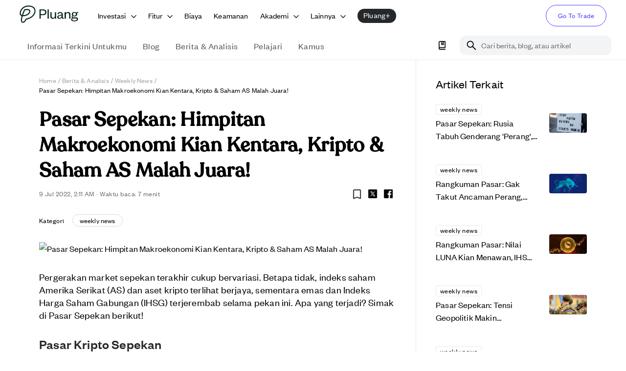

--- FILE ---
content_type: text/html; charset=utf-8
request_url: https://pluang.com/id/blog/news-analysis/pasar-sepekan-kripto-juara
body_size: 68674
content:
<!DOCTYPE html><html lang="id" translate="no" style="scroll-padding-top:100px"><head><meta charSet="utf-8"/><meta name="viewport" content="initial-scale=1, width=device-width"/><link rel="icon" href="https://image-cdn.pluang.com/web/financial-content/light/favicon.webp"/><link rel="manifest" href="/financial-manifest.json"/><link rel="canonical" href="https://pluang.com/blog/news-analysis/pasar-sepekan-kripto-juara"/><script type="application/ld+json">{"@context":"https://schema.org","@type":"BreadcrumbList","itemListElement":[{"@type":"ListItem","position":1,"item":{"@type":"WebPage","@id":"https://pluang.com/","name":"Home"}},{"@type":"ListItem","position":2,"item":{"@type":"WebPage","@id":"https://pluang.com/akademi/berita-analisis","name":"Berita & Analisis"}},{"@type":"ListItem","position":3,"item":{"@type":"WebPage","@id":"https://pluang.com/akademi/tags/weekly news","name":"Weekly News"}},{"@type":"ListItem","position":4,"item":{"@type":"WebPage","@id":"https://pluang.com/blog/news-analysis/pasar-sepekan-kripto-juara","name":"Pasar Sepekan: Himpitan Makroekonomi Kian Kentara, Kripto & Saham AS Malah Juara!"}}],"publisher":{"@id":"https://pluang.com/#organization"}}</script><script type="application/ld+json">{"@context":"https://schema.org","@type":"NewsArticle","headline":"Pasar Sepekan: Himpitan Makroekonomi Kian Kentara, Kripto & Saham AS Malah Juara!","description":"Pergerakan market sepekan terakhir cukup bervariasi. Betapa tidak, indeks saham Amerika Serikat (AS) dan aset kripto terlihat berjaya, sementara emas dan Indeks Harga Saham Gabungan (IHSG) terjerembab selama pekan ini. Apa yang terjadi? Simak di Pasar Sepekan berikut!","image":"https://image-cdn.pluang.com/web/financial-content/news-articles/l5davwuvr7zm56rhemm%3AUntitled%20design%20-%202022-07-09T100134.027.webp-l5davwuvr7zm56rhemm","datePublished":"2022-07-09T02:11:00.904Z","dateModified":"2022-07-09T03:22:46.826Z","url":"https://pluang.com/blog/news-analysis/pasar-sepekan-kripto-juara","author":{"@id":"https://pluang.com/#organization"},"publisher":{"@id":"https://pluang.com/#organization"}}</script><meta property="twitter:image" content="https://image-cdn.pluang.com/web/financial-content/news-articles/l5davwuvr7zm56rhemm%3AUntitled%20design%20-%202022-07-09T100134.027.webp-l5davwuvr7zm56rhemm"/><meta name="twitter:title" content="Pasar Sepekan: Himpitan Makroekonomi Kian Kentara, Kripto &amp; Saham AS Malah Juara!"/><meta name="twitter:description" content="Pergerakan market sepekan terakhir cukup bervariasi. Betapa tidak, indeks saham Amerika Serikat (AS) dan aset kripto terlihat berjaya, sementara emas dan Indeks Harga Saham Gabungan (IHSG) terjerembab selama pekan ini. Apa yang terjadi? Simak di Pasar Sepekan berikut!"/><meta property="facebook:image" content="https://image-cdn.pluang.com/web/financial-content/news-articles/l5davwuvr7zm56rhemm%3AUntitled%20design%20-%202022-07-09T100134.027.webp-l5davwuvr7zm56rhemm"/><meta name="facebook:title" content="Pasar Sepekan: Himpitan Makroekonomi Kian Kentara, Kripto &amp; Saham AS Malah Juara!"/><meta name="facebook:description" content="Pergerakan market sepekan terakhir cukup bervariasi. Betapa tidak, indeks saham Amerika Serikat (AS) dan aset kripto terlihat berjaya, sementara emas dan Indeks Harga Saham Gabungan (IHSG) terjerembab selama pekan ini. Apa yang terjadi? Simak di Pasar Sepekan berikut!"/><title>Pasar Sepekan: Himpitan Makroekonomi Kian Kentara, Kripto &amp; Saham AS Malah Juara!</title><meta property="og:image" content="https://image-cdn.pluang.com/web/financial-content/news-articles/l5davwuvr7zm56rhemm%3AUntitled%20design%20-%202022-07-09T100134.027.webp-l5davwuvr7zm56rhemm"/><meta property="og:title" content="Pasar Sepekan: Himpitan Makroekonomi Kian Kentara, Kripto &amp; Saham AS Malah Juara!"/><meta property="og:description" content="Pergerakan market sepekan terakhir cukup bervariasi. Betapa tidak, indeks saham Amerika Serikat (AS) dan aset kripto terlihat berjaya, sementara emas dan Indeks Harga Saham Gabungan (IHSG) terjerembab selama pekan ini. Apa yang terjadi? Simak di Pasar Sepekan berikut!"/><meta name="description" content="Pergerakan market sepekan terakhir cukup bervariasi. Betapa tidak, indeks saham Amerika Serikat (AS) dan aset kripto terlihat berjaya, sementara emas dan Indeks Harga Saham Gabungan (IHSG) terjerembab selama pekan ini. Apa yang terjadi? Simak di Pasar Sepekan berikut!"/><meta property="article:published_time" content="2022-07-09T02:11:00.904Z"/><meta name="author" content="Galih Gumelar"/><meta property="og:image:width" content="470"/><meta property="og:image:height" content="246"/><link rel="icon" href="https://image-cdn.pluang.com/web/financial-content/news-articles/l5davwuvr7zm56rhemm%3AUntitled%20design%20-%202022-07-09T100134.027.webp-l5davwuvr7zm56rhemm"/><meta name="next-head-count" content="23"/><meta name="google" content="notranslate"/><script async="" src="https://www.googletagmanager.com/gtag/js?id=UA-124743364-3"></script><script async="" src="https://www.googleoptimize.com/optimize.js?id=OPT-WCSZ35T"></script><script type="application/ld+json">{"@context":"https://schema.org","@graph":[{"@type":"Organization","@id":"https://pluang.com/#organization","name":"Pluang","description":"Investasi di Saham AS, Kripto, Emas & Reksa Dana mulai Rp5.000. Aman, teregulasi, dan mudah digunakan.","publisher":{"@type":"TradingPlatform","name":"Pluang"},"image":"https://image-cdn.pluang.com/web/compressed/pluang-logo-new.webp","logo":"https://image-cdn.pluang.com/web/compressed/pluang-logo-new.webp","parentOrganization":{"@type":"TradingPlatform","name":"Pluang","url":"https://pluang.com"},"address":{"@type":"PostalAddress","addressCountry":"ID","postalCode":"10350","streetAddress":"The Plaza Office Tower 15th Floor Unit 15B-C, Jl. MH Thamrin Kav 28-30, Gondangdia, Menteng","addressLocality":"Central Jakarta, DKI Jakarta"},"foundingDate":"2019","telephone":"(021) 8063 0065","sameAs":["https://www.facebook.com/pluang.id","https://twitter.com/pluang_id","https://www.instagram.com/pluang_id","https://www.youtube.com/channel/UCpjlE1ViXGf_3WyNYpophrw","https://www.linkedin.com/company/pluang","https://play.google.com/store/apps/details?id=com.EmasDigi","https://apps.apple.com/app/id1341588054"],"email":"tanya@pluang.com"},{"@type":"SoftwareApplication","@id":"https://pluang.com/#android-app","name":"Pluang-Trading US Stock Crypto","url":"https://play.google.com/store/apps/details/Pluang_Trading_US_Stock_Crypto?id=com.EmasDigi","description":"Trade 1,000+ crypto & stocks, from Microsoft and Meta to Bitcoin and Dogecoin!","operatingSystem":"ANDROID","applicationCategory":"FINANCE","image":"https://play-lh.googleusercontent.com/tadADzhCaxO3llHIWAnTQsNA0qm52WumWDIkeNUw1qnK6ozmJ3Ww92dR25bRfPQDWZ8","contentRating":"Rated for 3+","author":{"@type":"Person","name":"pluang","url":"https://pluang.com"},"aggregateRating":{"@type":"AggregateRating","ratingValue":"4.947368621826172","ratingCount":"107441"},"offers":[{"@type":"Offer","price":"0","priceCurrency":"IDR","availability":"https://schema.org/InStock"}]}]}</script><link rel="apple-touch-icon" href="https://image-cdn.pluang.com/web/financial-content/light/favicon.webp"/><meta name="apple-mobile-web-app-status-bar" content="#FFE1C4"/><meta content="#463CFF" name="theme-color"/><link rel="preload" href="/_next/static/css/21fac57ef9de3218.css" as="style"/><link rel="stylesheet" href="/_next/static/css/21fac57ef9de3218.css" data-n-g=""/><link rel="preload" href="/_next/static/css/3732a290370306c7.css" as="style"/><link rel="stylesheet" href="/_next/static/css/3732a290370306c7.css"/><link rel="preload" href="/_next/static/css/79c86a06a29e225e.css" as="style"/><link rel="stylesheet" href="/_next/static/css/79c86a06a29e225e.css"/><link rel="preload" href="/_next/static/css/704d3f71f19dd324.css" as="style"/><link rel="stylesheet" href="/_next/static/css/704d3f71f19dd324.css"/><link rel="preload" href="/_next/static/css/190242d50b58ccc2.css" as="style"/><link rel="stylesheet" href="/_next/static/css/190242d50b58ccc2.css"/><noscript data-n-css=""></noscript><script defer="" nomodule="" src="/_next/static/chunks/polyfills-42372ed130431b0a.js"></script><script defer="" src="/_next/static/chunks/68573-cf5dd8e91d072f79.js"></script><script defer="" src="/_next/static/chunks/77758-cf8f0f119199a7cf.js"></script><script defer="" src="/_next/static/chunks/25675-331c74f6d5972262.js"></script><script defer="" src="/_next/static/chunks/39332-5de22ae1e9c37261.js"></script><script defer="" src="/_next/static/chunks/54493.7585c446e8afc9e9.js"></script><script defer="" src="/_next/static/chunks/44716.0f19bdd2dc6f2fc5.js"></script><script defer="" src="/_next/static/chunks/40014.7b87957cd3b8ebc7.js"></script><script defer="" src="/_next/static/chunks/70807.ab1a0cfedde934e4.js"></script><script defer="" src="/_next/static/chunks/15622.4a99cd69a9b5b638.js"></script><script defer="" src="/_next/static/chunks/28425-861c73c5cf1a22da.js"></script><script defer="" src="/_next/static/chunks/84681-6a6a65f23f315f5d.js"></script><script defer="" src="/_next/static/chunks/36838-f1262c515458206e.js"></script><script defer="" src="/_next/static/chunks/94405.bcdf42de0cfe26a7.js"></script><script defer="" src="/_next/static/chunks/85684.3a9fd50c9f73fe62.js"></script><script defer="" src="/_next/static/chunks/13267.aafbeec7096c23bf.js"></script><script defer="" src="/_next/static/chunks/91927.5327353e2ae7af40.js"></script><script defer="" src="/_next/static/chunks/4858.afe08e55a1442f2d.js"></script><script defer="" src="/_next/static/chunks/77474.ae388eea358adb01.js"></script><script defer="" src="/_next/static/chunks/82204.713936e238309b89.js"></script><script defer="" src="/_next/static/chunks/34128.375314407a73ef91.js"></script><script defer="" src="/_next/static/chunks/93678.ab5566ea4b564d70.js"></script><script defer="" src="/_next/static/chunks/26699.1d214ab8eaf4d917.js"></script><script defer="" src="/_next/static/chunks/15113.588f64cdd8aa2ae7.js"></script><script defer="" src="/_next/static/chunks/44032.557a6714e820d59c.js"></script><script defer="" src="/_next/static/chunks/25940.c9eb643eb60ee9b6.js"></script><script defer="" src="/_next/static/chunks/16633.fcd9ff6d5116ca0c.js"></script><script defer="" src="/_next/static/chunks/90260.ac3ad118905482be.js"></script><script defer="" src="/_next/static/chunks/17446.e7f4388c885f2935.js"></script><script defer="" src="/_next/static/chunks/36231.678aa11f6b80d1ec.js"></script><script defer="" src="/_next/static/chunks/68215.25e628113da3e208.js"></script><script defer="" src="/_next/static/chunks/84896.20a85bbdceefe75b.js"></script><script defer="" src="/_next/static/chunks/24507.b933ad3a307cfca1.js"></script><script defer="" src="/_next/static/chunks/58021.781e967d6e4cd126.js"></script><script defer="" src="/_next/static/chunks/78559.029a75f2d9e4d370.js"></script><script defer="" src="/_next/static/chunks/2011.8fbf071e6530d585.js"></script><script defer="" src="/_next/static/chunks/85000.4e2c71927c9d084e.js"></script><script defer="" src="/_next/static/chunks/11547.14c865271ba3722e.js"></script><script defer="" src="/_next/static/chunks/d7eeaac4-f962d894f3078dc6.js"></script><script defer="" src="/_next/static/chunks/68891-caa96e0ecc3dda64.js"></script><script defer="" src="/_next/static/chunks/86046.d39469da26ec5472.js"></script><script defer="" src="/_next/static/chunks/39433.22f22c26f033dcfd.js"></script><script defer="" src="/_next/static/chunks/31675.65713c1d5702eaee.js"></script><script defer="" src="/_next/static/chunks/18442.2411511d6f51b1aa.js"></script><script defer="" src="/_next/static/chunks/22668.f5cdee7b4b310466.js"></script><script defer="" src="/_next/static/chunks/8458.50a06d6f881b9559.js"></script><script defer="" src="/_next/static/chunks/47914.b6f49a9192318fa9.js"></script><script defer="" src="/_next/static/chunks/81395.b5d628be4f75cbb3.js"></script><script defer="" src="/_next/static/chunks/18498.fd31bd7d487fb9ba.js"></script><script defer="" src="/_next/static/chunks/92984-e96634e2f1e72252.js"></script><script defer="" src="/_next/static/chunks/29816.8de30a48b65f7a6a.js"></script><script defer="" src="/_next/static/chunks/28388.ab3be9b68794f3a0.js"></script><script defer="" src="/_next/static/chunks/45034.d6f4e00c00ab40b8.js"></script><script defer="" src="/_next/static/chunks/11412.b395c1d1b56eb6d9.js"></script><script defer="" src="/_next/static/chunks/88423.1cecef920d07a313.js"></script><script defer="" src="/_next/static/chunks/1120.73d42ff5947b6f41.js"></script><script defer="" src="/_next/static/chunks/8697.284e6b541f28f626.js"></script><script defer="" src="/_next/static/chunks/47311-4f4830ae647d9637.js"></script><script defer="" src="/_next/static/chunks/35990.f6935783c633c97c.js"></script><script defer="" src="/_next/static/chunks/92295.8b73ac3ca0be37ac.js"></script><script defer="" src="/_next/static/chunks/39415.18ed49e62bd90b03.js"></script><script defer="" src="/_next/static/chunks/26618.452bfe6625e34053.js"></script><script defer="" src="/_next/static/chunks/59429.5327db9172c5fb13.js"></script><script defer="" src="/_next/static/chunks/92911-bccbef64307566c1.js"></script><script defer="" src="/_next/static/chunks/82147.10e2a82773b75391.js"></script><script defer="" src="/_next/static/chunks/99171.dc1113053631a455.js"></script><script defer="" src="/_next/static/chunks/84885.4e3589c61d8d0989.js"></script><script defer="" src="/_next/static/chunks/84816.32639260940a480b.js"></script><script defer="" src="/_next/static/chunks/10548.0700c7319e2d92d7.js"></script><script src="/_next/static/chunks/webpack-b932a2ffca4f6b5a.js" defer=""></script><script src="/_next/static/chunks/framework-22c76c6e1a554a8b.js" defer=""></script><script src="/_next/static/chunks/main-1b52900dd33a430a.js" defer=""></script><script src="/_next/static/chunks/pages/_app-a3589730277e61d9.js" defer=""></script><script src="/_next/static/chunks/52659-1f65b6f572cd4028.js" defer=""></script><script src="/_next/static/chunks/20476-b6c1dcedcf57c1a3.js" defer=""></script><script src="/_next/static/chunks/43915-0a8d782d89c1fa7d.js" defer=""></script><script src="/_next/static/chunks/45017-992ca8c00c8a6e1b.js" defer=""></script><script src="/_next/static/chunks/pages/blog/news-analysis/%5BnewsSlug%5D-fb5bbdaaedd3ed7e.js" defer=""></script><script src="/_next/static/wu6AFNdJ-yHU_aaaeiuan/_buildManifest.js" defer=""></script><script src="/_next/static/wu6AFNdJ-yHU_aaaeiuan/_ssgManifest.js" defer=""></script><style data-styled="" data-styled-version="5.3.11"></style>
                              <script>!function(e){var n="https://s.go-mpulse.net/boomerang/";if("False"=="True")e.BOOMR_config=e.BOOMR_config||{},e.BOOMR_config.PageParams=e.BOOMR_config.PageParams||{},e.BOOMR_config.PageParams.pci=!0,n="https://s2.go-mpulse.net/boomerang/";if(window.BOOMR_API_key="DHU5U-YSLC3-EU88K-4BB46-Y5P6E",function(){function e(){if(!o){var e=document.createElement("script");e.id="boomr-scr-as",e.src=window.BOOMR.url,e.async=!0,i.parentNode.appendChild(e),o=!0}}function t(e){o=!0;var n,t,a,r,d=document,O=window;if(window.BOOMR.snippetMethod=e?"if":"i",t=function(e,n){var t=d.createElement("script");t.id=n||"boomr-if-as",t.src=window.BOOMR.url,BOOMR_lstart=(new Date).getTime(),e=e||d.body,e.appendChild(t)},!window.addEventListener&&window.attachEvent&&navigator.userAgent.match(/MSIE [67]\./))return window.BOOMR.snippetMethod="s",void t(i.parentNode,"boomr-async");a=document.createElement("IFRAME"),a.src="about:blank",a.title="",a.role="presentation",a.loading="eager",r=(a.frameElement||a).style,r.width=0,r.height=0,r.border=0,r.display="none",i.parentNode.appendChild(a);try{O=a.contentWindow,d=O.document.open()}catch(_){n=document.domain,a.src="javascript:var d=document.open();d.domain='"+n+"';void(0);",O=a.contentWindow,d=O.document.open()}if(n)d._boomrl=function(){this.domain=n,t()},d.write("<bo"+"dy onload='document._boomrl();'>");else if(O._boomrl=function(){t()},O.addEventListener)O.addEventListener("load",O._boomrl,!1);else if(O.attachEvent)O.attachEvent("onload",O._boomrl);d.close()}function a(e){window.BOOMR_onload=e&&e.timeStamp||(new Date).getTime()}if(!window.BOOMR||!window.BOOMR.version&&!window.BOOMR.snippetExecuted){window.BOOMR=window.BOOMR||{},window.BOOMR.snippetStart=(new Date).getTime(),window.BOOMR.snippetExecuted=!0,window.BOOMR.snippetVersion=12,window.BOOMR.url=n+"DHU5U-YSLC3-EU88K-4BB46-Y5P6E";var i=document.currentScript||document.getElementsByTagName("script")[0],o=!1,r=document.createElement("link");if(r.relList&&"function"==typeof r.relList.supports&&r.relList.supports("preload")&&"as"in r)window.BOOMR.snippetMethod="p",r.href=window.BOOMR.url,r.rel="preload",r.as="script",r.addEventListener("load",e),r.addEventListener("error",function(){t(!0)}),setTimeout(function(){if(!o)t(!0)},3e3),BOOMR_lstart=(new Date).getTime(),i.parentNode.appendChild(r);else t(!1);if(window.addEventListener)window.addEventListener("load",a,!1);else if(window.attachEvent)window.attachEvent("onload",a)}}(),"".length>0)if(e&&"performance"in e&&e.performance&&"function"==typeof e.performance.setResourceTimingBufferSize)e.performance.setResourceTimingBufferSize();!function(){if(BOOMR=e.BOOMR||{},BOOMR.plugins=BOOMR.plugins||{},!BOOMR.plugins.AK){var n=""=="true"?1:0,t="",a="amgfgyyx3this2kk4z7a-f-7242b4a5c-clientnsv4-s.akamaihd.net",i="false"=="true"?2:1,o={"ak.v":"39","ak.cp":"1560267","ak.ai":parseInt("998021",10),"ak.ol":"0","ak.cr":8,"ak.ipv":4,"ak.proto":"h2","ak.rid":"4c2ea5ac","ak.r":41406,"ak.a2":n,"ak.m":"dscb","ak.n":"ff","ak.bpcip":"3.12.83.0","ak.cport":35042,"ak.gh":"23.216.9.139","ak.quicv":"","ak.tlsv":"tls1.3","ak.0rtt":"","ak.0rtt.ed":"","ak.csrc":"-","ak.acc":"","ak.t":"1766516350","ak.ak":"hOBiQwZUYzCg5VSAfCLimQ==yDsyeRDdMAfOb3Ahdf+rexAl8eiFN+mnqAiBgXyj41D+gATsN07N0KDA0rZLPqcvt8dRgY3e75n4dqliZ0JozJViCoOfJzUJF6Qp4ZjNtE8SfnCu6Q400M5/yfHuoz925MjcJ2g0qiVFG+AEN5TTWY1UZfx1N+q7UG0DR/qLY0dz4/mB02ahDgKC+QrMXNjNvivR+qVEIjqGfLlEJ+nKKo7RFUSRRZpLpbm6YToY2Qk3qiWkbaJqVs9Sd/NESX+UnoIZQzp1h5JK8LV/fwM3DDtijG5YnsqCBtAdFtuyJfRqBpg92EoDnaBJWbqJ5so70w0c3Xmul5Vn9B0R9Lxmv+Q7G72p7Tj37om2bAuIRN7bAAqLZwrs0k6LGLDDnYR4CI05FJ/2CFnItqgV9i+sujLdq6bcaSGOrCMX4Kmvbm4=","ak.pv":"177","ak.dpoabenc":"","ak.tf":i};if(""!==t)o["ak.ruds"]=t;var r={i:!1,av:function(n){var t="http.initiator";if(n&&(!n[t]||"spa_hard"===n[t]))o["ak.feo"]=void 0!==e.aFeoApplied?1:0,BOOMR.addVar(o)},rv:function(){var e=["ak.bpcip","ak.cport","ak.cr","ak.csrc","ak.gh","ak.ipv","ak.m","ak.n","ak.ol","ak.proto","ak.quicv","ak.tlsv","ak.0rtt","ak.0rtt.ed","ak.r","ak.acc","ak.t","ak.tf"];BOOMR.removeVar(e)}};BOOMR.plugins.AK={akVars:o,akDNSPreFetchDomain:a,init:function(){if(!r.i){var e=BOOMR.subscribe;e("before_beacon",r.av,null,null),e("onbeacon",r.rv,null,null),r.i=!0}return this},is_complete:function(){return!0}}}}()}(window);</script></head><body><div id="__loader"></div><div id="__next"><style data-emotion="css-global 1huh0sn">html{-webkit-font-smoothing:antialiased;-moz-osx-font-smoothing:grayscale;box-sizing:border-box;-webkit-text-size-adjust:100%;}*,*::before,*::after{box-sizing:inherit;}strong,b{font-weight:700;}body{margin:0;color:#000000;font-family:FoundersGrotesk;font-weight:400;font-size:1.125rem;line-height:26px;letter-spacing:0.00938em;background-color:#fff;}@media(max-width:900px){body{font-size:1rem;line-height:24px;}}@media print{body{background-color:#fff;}}body::backdrop{background-color:#fff;}html{font-size:16px;}@font-face{font-family:'FoundersGrotesk';src:url('/fonts/FounderGrotesk/regular.woff2') format('woff2'),url('/fonts/FounderGrotesk/regular.ttf') format('truetype'),url('/fonts/FounderGrotesk/regular.otf') format('opentype');font-weight:400;font-style:'normal';font-display:'swap';}@font-face{font-family:'FoundersGrotesk';src:url('/fonts/FounderGrotesk/medium.woff2') format('woff2'),url('/fonts/FounderGrotesk/medium.ttf') format('truetype'),url('/fonts/FounderGrotesk/medium.otf') format('opentype');font-weight:500;font-style:'normal';font-display:'swap';}@font-face{font-family:'FoundersGroteskCondesed';src:url('/fonts/FounderGrotesk/condensed-regular.woff2') format('woff2'),url('/fonts/FounderGrotesk/condensed-regular.ttf') format('truetype'),url('/fonts/FounderGrotesk/condensed-regular.otf') format('opentype');font-weight:400;font-style:'normal';font-display:'swap';}@font-face{font-family:'Recoleta';src:url('/fonts/Recoleta/regular.woff2') format('woff2'),url('/fonts/Recoleta/regular.woff') format('woff'),url('/fonts/Recoleta/regular.ttf') format('truetype');font-weight:400;font-style:'normal';font-display:'swap';}@font-face{font-family:'Recoleta';src:url('/fonts/Recoleta/medium.woff2') format('woff2'),url('/fonts/Recoleta/medium.woff') format('woff'),url('/fonts/Recoleta/medium.ttf') format('truetype');font-weight:500;font-style:'normal';font-display:'swap';}</style><style data-emotion="css-global xyv68w">body{background-color:#FFFFFF;}body html body h1{font-family:FoundersGrotesk;font-size:2.25rem;font-weight:500;line-height:44px;}@media(max-width:900px){body html body h1{font-size:1.75rem;line-height:32px;}}a{-webkit-text-decoration:none;text-decoration:none;}th{font-weight:500;}strong{font-weight:500;}b{font-weight:500;}h1{font-weight:500;}h2{font-weight:500;}h3{font-weight:500;}h4{font-weight:500;}.floatRight{display:-webkit-box;display:-webkit-flex;display:-ms-flexbox;display:flex;-webkit-box-pack:end;-ms-flex-pack:end;-webkit-justify-content:flex-end;justify-content:flex-end;-webkit-align-item:center;-ms-flex-item-align-item:center;align-item:center;}.tableOfContent{border:1px solid;border-color:#EFEAE7;border-radius:15px;padding:20px;margin:12px 0;display:none;}.tableOfContent h6.tocTitle{font-size:2rem;font-weight:500;line-height:38px;color:black.100;}@media(max-width:900px){.tableOfContent h6.tocTitle{font-size:1.5rem;line-height:28px;}}.tableOfContent ul{padding:0 0 0 20px;margin:14px 0 0 0;color:#463CFF;list-style-type:decimal;}.tableOfContent ul ul{margin-top:0;margin-bottom:8px;list-style:lower-alpha;}.tableOfContent .heading{font-size:16px;font-weight:500;line-height:1.25;color:secondary.dark;margin:0;}.tableOfContent .subtitle{margin:14px 0;font-size:14px;font-weight:400;color:#7E8288;}.paddingBottom li{padding-bottom:1rem;}.paddingBottom li p{line-height:1.5;margin:0;}.paddingBottom li:last-child{padding-bottom:0;}.homeSubContainer{padding:3.5rem 0 3rem;border-bottom:0.5px solid #F3F3F3;}.homeSubContainer.boxContainer{padding-top:6.5rem;}@media(max-width:767px){.homeSubContainer{padding:2.5rem 0 3rem;}}.transition{-webkit-transition:all 0.3s ease-in-out;transition:all 0.3s ease-in-out;}.cursor{cursor:pointer;}.alignCenter{-webkit-box-pack:start;-ms-flex-pack:start;-webkit-justify-content:flex-start;justify-content:flex-start;display:-webkit-box;display:-webkit-flex;display:-ms-flexbox;display:flex;}@media(max-width:450px){.responsiveContainer{height:255px;}}@media(min-width:400px) and (max-width:600px){.responsiveContainer{height:335px;}}@media(min-width:600px) and (max-width:900px){.responsiveContainer{height:450px;}}@media(min-width:900px){.responsiveContainer{height:550px;}}.articleDetailsImg{width:100%;height:auto;object-fit:cover;}.CTA_BUTTON{display:-webkit-box;display:-webkit-flex;display:-ms-flexbox;display:flex;padding:1rem;font-size:16px;background:#463CFF;color:#FFFFFF!important;border-radius:2rem;-webkit-box-pack:center;-ms-flex-pack:center;-webkit-justify-content:center;justify-content:center;}.nativeImage{display:-webkit-box;display:-webkit-flex;display:-ms-flexbox;display:flex;-webkit-box-pack:center;-ms-flex-pack:center;-webkit-justify-content:center;justify-content:center;}.lineClamp1{display:-webkit-box;-webkit-line-clamp:1;-webkit-box-orient:vertical;overflow:hidden;}.lineClamp2{display:-webkit-box;-webkit-line-clamp:2;-webkit-box-orient:vertical;overflow:hidden;}.lineClamp3{display:-webkit-box;-webkit-line-clamp:3;-webkit-box-orient:vertical;overflow:hidden;}.str-chat-channel .str-chat__container{-webkit-flex-direction:column;-ms-flex-direction:column;flex-direction:column;background:#FFFFFF;overflow-y:scroll;}.str-chat__virtual-list{padding-bottom:4rem;background-color:#FFFFFF!important;}.str-chat__thread-list{background:#FFFFFF;}.str-chat__thread-list .str-chat__virtual-list{padding-bottom:2rem;}.str-chat__virtual-list p{white-space:pre-wrap;}.str-chat__main-panel{position:relative;-moz-user-select:none;-webkit-user-select:none;-ms-user-select:none;-webkit-user-select:none;-moz-user-select:none;-ms-user-select:none;user-select:none;}.customDateSeperator{margin-top:0px;}.smoothMarginAdd{margin-top:160px;-webkit-transition:all 0.125s ease-in-out;transition:all 0.125s ease-in-out;}.str-chat__list-notifications{display:none!important;}.message-wrapper{display:-webkit-box;display:-webkit-flex;display:-ms-flexbox;display:flex;-webkit-flex-direction:column;-ms-flex-direction:column;flex-direction:column;}.str-chat__ul{margin-bottom:83px!important;}.str-chat__date-separator{padding:1rem!important;}.str-chat__date-separator-date{font-family:FoundersGrotesk!important;font-weight:500!important;font-size:10px!important;line-height:12px;margin:0.5rem!important;letter-spacing:0.08em;text-transform:uppercase;color:#A0A4A8!important;position:relative;top:1px;}.str-chat__date-separator hr{margin-right:0!important;background-color:#F4F4F4!important;}.str-chat__li::after{content:" ";display:block;height:0;clear:both;}.str-chat__li--bottom .str-chat__message-text-inner .str-chat__li--middle .str-chat__message-text-inner .str-chat__message-text-inner{display:-webkit-box;display:-webkit-flex;display:-ms-flexbox;display:flex;-webkit-flex-direction:column;-ms-flex-direction:column;flex-direction:column;-webkit-align-items:flex-start;-webkit-box-align:flex-start;-ms-flex-align:flex-start;align-items:flex-start;padding:2px;position:static;left:0px;top:0px;background:#ededee;border-radius:14px;-webkit-flex:none;-ms-flex:none;flex:none;-webkit-order:1;-ms-flex-order:1;order:1;-webkit-box-flex:0;-webkit-flex-grow:0;-ms-flex-positive:0;flex-grow:0;margin:4px 0px;}.str-chat__thread{background:#FFFFFF;position:fixed;left:0;right:0;top:0;bottom:0;}.str-chat__thread-list>div:first-child{max-height:10rem;overflow:scroll;}.team-message-input__wrapper{position:relative;display:-webkit-box;display:-webkit-flex;display:-ms-flexbox;display:flex;-webkit-flex-direction:column;-ms-flex-direction:column;flex-direction:column;background:#FFFFFF;width:100%;}.team-message-input__wrapper.thread-open{border-bottom-right-radius:0px;}.team-message-input__wrapper .giphy-icon__wrapper{display:-webkit-box;display:-webkit-flex;display:-ms-flexbox;display:flex;-webkit-align-items:center;-webkit-box-align:center;-ms-flex-align:center;align-items:center;-webkit-box-pack:space-evenly;-ms-flex-pack:space-evenly;-webkit-justify-content:space-evenly;justify-content:space-evenly;height:24px;width:63px;background:var(--primary-color);border-radius:12px;margin-left:8px;}.team-message-input__wrapper .giphy-icon__text{font-family:Helvetica Neue,sans-serif;font-style:normal;font-weight:bold;font-size:11px;line-height:8px;color:#FFFFFF;}.team-message-input__bottom{display:-webkit-box;display:-webkit-flex;display:-ms-flexbox;display:flex;-webkit-align-items:center;-webkit-box-align:center;-ms-flex-align:center;align-items:center;-webkit-box-pack:start;-ms-flex-pack:start;-webkit-justify-content:flex-start;justify-content:flex-start;width:100%;height:40px;background:rgba(0, 0, 0, 0.05);}.team-message-input__input:focus-within .team-message-input__button path{fill:var(--primary-color);fill-opacity:1;}.team-message-input__wrapper .str-chat__textarea textarea:focus{border:none;outline:none;box-shadow:none;background:#FFFFFF;}.team-message-input__wrapper .str-chat__textarea textarea::-webkit-input-placeholder{color:rgba(0, 0, 0, 0.2);}.team-message-input__wrapper .str-chat__textarea textarea::-moz-placeholder{color:rgba(0, 0, 0, 0.2);}.team-message-input__wrapper .str-chat__textarea textarea:-ms-input-placeholder{color:rgba(0, 0, 0, 0.2);}.team-message-input__wrapper .str-chat__textarea textarea::placeholder{color:rgba(0, 0, 0, 0.2);}.team-message-input__icons{display:-webkit-box;display:-webkit-flex;display:-ms-flexbox;display:flex;-webkit-box-pack:space-around;-ms-flex-pack:space-around;-webkit-justify-content:space-around;justify-content:space-around;-webkit-align-items:center;-webkit-box-align:center;-ms-flex-align:center;align-items:center;}.messaging-input__input-wrapper:focus-within{border:none!important;}.team-message-input__icons div:first-child{margin:0 5px;}.team-message-input__icons div:nth-child(3){margin-left:5px;}.team-message-input__icons svg{width:36px;}.team-message-input__icons svg:hover path{fill:var(--primary-color);fill-opacity:1;}.team-message-input__icons svg:hover{cursor:pointer;}.icon-divider{width:1px;height:40px;background:rgba(204, 204, 204, 0.5);}.emoji-mart-preview{display:none;}.emoji-mart .emoji-mart-emoji:focus{outline:none;}div.rfu-dropzone:focus{outline:none;}.rfu-image-previewer{-webkit-flex:none;-ms-flex:none;flex:none;margin-left:12px;}.rfu-image-previewer__image{margin-bottom:0;}div.rta__autocomplete.str-chat__emojisearch{z-index:10;position:absolute;background:#fafafa;border-top-left-radius:8px;border-top-right-radius:8px;border-radius:16px!important;margin:0;width:100%;height:200px;}.rta__entity--selected{background:#005fff;}.str-chat__slash-command:hover{background:#005fff;cursor:pointer;}.rta__list-header{display:none;}.str-chat__messaging-input{background:#FFFFFF;display:-webkit-box;display:-webkit-flex;display:-ms-flexbox;display:flex;-webkit-align-items:center;-webkit-box-align:center;-ms-flex-align:center;align-items:center;padding:8px;}.str-chat.dark .str-chat__messaging-input{background:#2e3033;border-top:1px solid rgba(0, 0, 0, 0.16);}.messaging-input__input-wrapper{display:-webkit-box;display:-webkit-flex;display:-ms-flexbox;display:flex;-webkit-align-items:center;-webkit-box-align:center;-ms-flex-align:center;align-items:center;width:100%;min-height:36px;border-radius:20px;background:#F4F4F4;-webkit-transition:border 0.2s ease-in-out;transition:border 0.2s ease-in-out;overflow-x:auto;}.chatMessageTimestamp{font-size:10px;line-height:11px;}.rfu-image-upload-button{display:none;}.str-chat.dark .messaging-input__input-wrapper{border:2px solid rgba(0, 0, 0, 0.16);background:#323437;}.str-chat__messaging-input .messaging-input__input-wrapper:focus-within{border:2px solid #005fff;}.str-chat__messaging-input>*:not(:first-of-type){margin-left:8px;}.str-chat__textarea{display:-webkit-box;display:-webkit-flex;display:-ms-flexbox;display:flex;-webkit-align-items:center;-webkit-box-align:center;-ms-flex-align:center;align-items:center;}.str-chat__textarea textarea{font-size:14px;line-height:16px;min-height:0px;-webkit-transition:box-shadow 0.2s ease-in-out;transition:box-shadow 0.2s ease-in-out;color:#6F6F6F;border:none!important;outline:none!important;border-radius:20px;min-width:100px;background:transparent!important;}.str-chat__textarea textarea:focus{border:none!important;outline:none!important;box-shadow:none!important;}textarea.rta__textarea.str-chat__textarea__textarea::-webkit-input-placeholder{color:#D5D7DC;}textarea.rta__textarea.str-chat__textarea__textarea::-moz-placeholder{color:#D5D7DC;}textarea.rta__textarea.str-chat__textarea__textarea:-ms-input-placeholder{color:#D5D7DC;}textarea.rta__textarea.str-chat__textarea__textarea::placeholder{color:#D5D7DC;}.messaging-input__button{opacity:0.5;cursor:pointer;padding:0 4px;-webkit-transition:opacity 0.2s ease-in-out;transition:opacity 0.2s ease-in-out;}.messaging-input__button svg path{-webkit-transition:fill 0.2s ease-in-out;transition:fill 0.2s ease-in-out;fill:black;}.messaging-input__button:hover{opacity:1;}.messaging-input__button:hover svg path{fill:#005fff!important;}.str-chat__virtual-list-message-wrapper{padding:0!important;}.str-chat__messaging-input .emoji-mart-bar,.str-chat__messaging-input .emoji-mart-search input{border-color:rgba(0, 0, 0, 0.36);}.str-chat.dark .str-chat__messaging-input .messaging-input__button svg path{fill:#FFFFFF;}.messageText{background:none;text-align:left;padding:4px 8px 0px 8px;word-break:break-word;}.messageText a{color:inherit;-webkit-text-decoration:underline;text-decoration:underline;}.messageTextOwn{color:#FFFFFF;}.messageTextOwn .quoted-message{display:none!important;}.messageTextOwn .str-chat__message-attachment{display:none;}.messageTextOther{color:#6F6F6F;}.messageTextOther .quoted-message{display:none!important;}.messageTextOther .str-chat__message-attachment{display:none;}.str-chat__message-attachment-file--item{background-color:rgba(255, 255, 255, 0.2);}.str-chat__message-attachment-file--item-text{text-align:left;}.str-chat__message-attachment-file--item-text button{width:90%;}.str-chat__message-attachment-file--item-text p{white-space:inherit;text-overflow:ellipsis;overflow:hidden;}.str-chat__message-text{width:100%;margin:0;font-size:1rem;}.str-chat__message-text .str-chat__message-mention{font-weight:normal;-webkit-text-decoration:underline;text-decoration:underline;}.str-chat__message-text .inline-text-emoji{margin:0.25rem;padding-top:0.25rem;display:inline-block;}.giphy-icon__wrapper{display:-webkit-box;display:-webkit-flex;display:-ms-flexbox;display:flex;-webkit-align-items:center;-webkit-box-align:center;-ms-flex-align:center;align-items:center;-webkit-box-pack:space-evenly;-ms-flex-pack:space-evenly;-webkit-justify-content:space-evenly;justify-content:space-evenly;height:24px;width:63px;background:#005fff;border-radius:12px;margin-left:8px;}.giphy-icon__text{font-family:Helvetica Neue,sans-serif;font-weight:bold;font-size:11px;line-height:8px;color:#FFFFFF;}div.rfu-dropzone{width:100%;}.str-chat__user-item{background:#FFFFFF;color:#6F6F6F;}.str-chat.dark .str-chat__user-item{background:rgba(46, 48, 51, 0.98);color:#FFFFFF;}.str-chat__user-item:hover{background:#005fff!important;color:#FFFFFF;cursor:pointer;}@media screen and (max-width: 640px){.str-chat__emojisearch{width:unset;}.str-chat__textarea textarea{font-size:16px;}}.longPressed{background:#D8D8D8;}.floatingReactionSelector{position:fixed;bottom:10rem;z-index:999;}.onlyEmojiTextItem p{font-size:5rem;}.quoted-message-inner>div{font-size:1rem;}.bottom-reaction-selector{display:-webkit-box;display:-webkit-flex;display:-ms-flexbox;display:flex;-webkit-flex-direction:row;-ms-flex-direction:row;flex-direction:row;z-index:999;}.bottom-reaction-selector>div{background:#ccc;border-radius:100%;width:2rem;height:2rem;text-align:center;padding-top:0.25rem;margin:0.25rem;}.emojiReactionPicker{z-index:1024;}.custom-reactions-list{display:-webkit-box;display:-webkit-flex;display:-ms-flexbox;display:flex;-webkit-flex-direction:row;-ms-flex-direction:row;flex-direction:row;}.custom-reactions-list>div{display:-webkit-box;display:-webkit-flex;display:-ms-flexbox;display:flex;-webkit-flex-direction:row;-ms-flex-direction:row;flex-direction:row;}.str-chat__message-notification{display:none!important;}.str-chat__reverse-infinite-scroll{padding:0px!important;}.emoji-mart-scroll{height:600px!important;}.suggestion-item{display:-webkit-box;display:-webkit-flex;display:-ms-flexbox;display:flex;-webkit-align-items:center;-webkit-box-align:center;-ms-flex-align:center;align-items:center;height:50px;font-size:18px;padding-left:16px;background:#FFFFFF;border-bottom:1px solid;border-color:#F4F4F4;color:#000000;}.suggestion-item.selected{background:#EFEAE7;color:#463CFF;font-weight:700;cursor:pointer;}.infinite-scroll-component__outerdiv{width:100%;}.str-chat__modal__inner{background:rgba(255,255,255, 0.1)!important;}.chat-plus-room-list{width:100%;}.hideBanner .pluangPlusBanner{display:none!important;}.hideBanner .mobileContainer{top:60px;}.hideBanner .webHeaderContainer{height:70px!important;padding-top:8px;}.hideBanner .webTabHeader{top:70px!important;}.hideBanner .bookmarkSticky{top:120px;}.hideBanner.pluangPlus .webTabHeader{top:60px!important;}.hideBanner.pluangPlus .heroSec{padding-top:110px;}.hideBanner.pluangPlus .containerMaxWidth{padding-top:0;}.webTabHeader .containerMaxWidth{padding-top:0;}.floatingToc a{color:#463CFF;}.floatingToc ul{color:#463CFF;}@media(max-width:540px){.spotlighTable .spotlighTable_table{width:100%;}}.splideContainer .splide .splide__slide.fade{opacity:0;-webkit-transition:opacity 0.2s ease-in-out;transition:opacity 0.2s ease-in-out;}.splideContainer .splide .splide__slide.fade.is-active{opacity:1;}.splideContainer .splide .splide__arrows button{width:49px;height:49px;background:url(https://image-cdn.pluang.com/web/financial-content/light/sliderButtonRight.webp);-webkit-background-position:center;background-position:center;background-repeat:no-repeat;-webkit-transition:all0.5s ease;transition:all0.5s ease;-webkit-background-size:49px;background-size:49px;}.splideContainer .splide .splide__arrows button:hover{background:url(https://image-cdn.pluang.com/web/financial-content/light/sliderButtonRightGrey.webp);-webkit-transition:all0.5s ease;transition:all0.5s ease;-webkit-background-size:49px;background-size:49px;}.splideContainer .splide .splide__arrows button.splide__arrow svg{display:none;}.splideContainer .splide .splide__arrows button.splide__arrow--next{margin-right:40px;}.splideContainer .splide .splide__arrows button.splide__arrow--prev{margin-left:40px;background:url(https://image-cdn.pluang.com/web/financial-content/light/sliderButtonLeft.webp);-webkit-transition:all0.5s ease;transition:all0.5s ease;-webkit-background-size:49px;background-size:49px;}.splideContainer .splide .splide__arrows button.splide__arrow--prev:hover{background:url(https://image-cdn.pluang.com/web/financial-content/light/sliderButtonLeftGrey.webp);-webkit-transition:all0.5s ease;transition:all0.5s ease;-webkit-background-size:49px;background-size:49px;}@media(max-width:900px){.splideContainer .splide .splide__arrows button{display:none;}}.splideContainer .splide__pagination{bottom:-35px;}@media(max-width:900px){.splideContainer .splide__pagination{bottom:-24px;}}.splideContainer .splide__pagination .splide__pagination__page{width:6px;height:6px;background:#D5D7DC;}.splideContainer .splide__pagination .splide__pagination__page.is-active{-webkit-transform:scale(1);-moz-transform:scale(1);-ms-transform:scale(1);transform:scale(1);background:#000000;}.RightsplideContainer .splide__pagination{bottom:-22px;left:0;-webkit-align-items:flex-start;-webkit-box-align:flex-start;-ms-flex-align:flex-start;align-items:flex-start;-webkit-box-pack:start;-ms-flex-pack:start;-webkit-justify-content:flex-start;justify-content:flex-start;padding:0;}@media(max-width:900px){.RightsplideContainer .splide__pagination{bottom:-20px;}}.RightsplideContainer .splide__pagination .splide__pagination__page{width:6px;height:6px;background:#D5D7DC;}.RightsplideContainer .splide__pagination .splide__pagination__page.is-active{-webkit-transform:scale(1);-moz-transform:scale(1);-ms-transform:scale(1);transform:scale(1);background:#000000;}@media(max-width:600px){.sliderPromotion .splide li.splide__slide{width:82%!important;}}@media(max-width:900px){.sliderPromotion .splide .splide__arrows{display:none;}}.MuiMenu-list{padding:8px!important;border:1px solid;border-color:#EFEAE7;border-radius:12px;}.MuiMenu-list li.MenuItemAcademy{border-radius:8px;}.MuiMenu-list li.MenuItemAcademy div{display:none!important;}.MuiMenu-list li.MenuItemAcademy.Mui-selected{color:#463CFF;background-color:transparent;}.MuiMenu-list li.MenuItemAcademy.Mui-selected div{display:block!important;}input[type="date"]{-webkit-appearance:none;-moz-appearance:none;-webkit-appearance:none;-moz-appearance:none;-ms-appearance:none;appearance:none;}input[type="time"]{-webkit-appearance:none;-moz-appearance:none;-webkit-appearance:none;-moz-appearance:none;-ms-appearance:none;appearance:none;}input::-webkit-date-and-time-value{text-align:left;}</style><style data-emotion="css 1d3bbye">.css-1d3bbye{box-sizing:border-box;display:-webkit-box;display:-webkit-flex;display:-ms-flexbox;display:flex;-webkit-box-flex-wrap:wrap;-webkit-flex-wrap:wrap;-ms-flex-wrap:wrap;flex-wrap:wrap;width:100%;-webkit-flex-direction:row;-ms-flex-direction:row;flex-direction:row;}</style><div class="MuiGrid-root MuiGrid-container css-1d3bbye"></div><div class="hide-medium-initial"><style data-emotion="css y4plf2">.css-y4plf2{position:-webkit-sticky;position:sticky;top:0;width:100%;padding-top:0px;height:65px;z-index:9999;background:white;}.css-y4plf2 .invest__content{position:absolute;background:white;width:100%;bottom:inherit;z-index:1300;border-radius:0;padding:0;display:none;}@media(max-width:1099px){.css-y4plf2 .invest__content{width:100%;}}.css-y4plf2 .invest__content:hover{display:-webkit-box;display:-webkit-flex;display:-ms-flexbox;display:flex;}.css-y4plf2 .pluangPlusBanner{background:#25282B;height:60px;display:-webkit-box;display:-webkit-flex;display:-ms-flexbox;display:flex;-webkit-box-pack:center;-ms-flex-pack:center;-webkit-justify-content:center;justify-content:center;color:#fff;}.css-y4plf2 .pluangPlusBanner .pluangPlusIcon{top:14px;}.css-y4plf2 .pluangPlusBanner .pluangPlusGreenline{right:-120px;position:absolute;top:0;}.css-y4plf2 .pluangPlusBanner a{color:#fff;-webkit-text-decoration:underline;text-decoration:underline;z-index:999;padding-left:5px;}.css-y4plf2 .pluangPlusBanner a:hover{-webkit-text-decoration:none;text-decoration:none;}</style><div class="webHeaderContainer MuiBox-root css-y4plf2" data-testid="webHeader"><style data-emotion="css 1jy7urg">.css-1jy7urg{-webkit-flex-direction:row;-ms-flex-direction:row;flex-direction:row;max-width:1440px;display:-webkit-box;display:-webkit-flex;display:-ms-flexbox;display:flex;margin:auto;-webkit-align-items:center;-webkit-box-align:center;-ms-flex-align:center;align-items:center;}@media (min-width:0px){.css-1jy7urg{padding-left:0px;padding-right:0px;}}@media (min-width:900px){.css-1jy7urg{padding-left:40px;padding-right:40px;}}</style><div class="MuiBox-root css-1jy7urg"><style data-emotion="css 4g6ai3">.css-4g6ai3{cursor:pointer;}</style><div class="MuiBox-root css-4g6ai3"><a href="https://pluang.com"><svg width="120" height="36" viewBox="0 0 131 39" fill="none" xmlns="http://www.w3.org/2000/svg"><path d="M7.59 38.826c-2.062-.011-3.226-1.14-3.787-2.155-1.313-2.379-1.022-6.657.896-13.058-3.296-.671-4.873-3.717-4.256-7.675.735-4.721 3.438-9.074 7.24-11.945C10.147 2.133 13.23.895 16.6.41c3.1-.447 6.374-.257 9.464.546 3.541.92 6.275 2.838 7.905 5.541 1.396 2.316 1.932 5.137 1.511 7.945-.716 4.762-3.78 9.314-8.409 12.489-3.21 2.203-7.145 3.794-11.7 4.731-.847 1.83-3.668 7.164-7.78 7.164Zm-.533-14.844C4.727 31.637 5.303 34.5 5.875 35.535c.252.454.656.932 1.698.932 3.098 0 5.642-5.682 6.088-6.736a.33.33 0 0 1 .248-.199c1.149-.218 7.573-1.538 11.826-4.538 4.053-2.86 6.792-6.78 7.411-10.898.592-3.934-1.065-9.14-7.675-10.859-5.902-1.535-12.17-.524-16.358 2.634-3.32 2.505-5.69 6.306-6.332 10.429-.247 1.578-.256 4.6 2.632 5.06 1.256-4.092 4.032-10.327 4.321-10.966.338-.748.54-1.185.65-1.42a.506.506 0 0 1 .353-.277c2.026-.424 7.239-1.305 10.194-.022 2.312 1.005 3.001 2.58 3.17 3.724.4 2.699-1.676 5.814-3.91 7.706-3.272 2.77-8.435 4.27-13.134 3.877ZM7.8 21.67c3.913.18 8.209-1.117 10.857-3.357 1.692-1.432 3.352-3.869 3.102-5.566-.122-.819-.702-1.443-1.777-1.909-1.847-.802-5.564-.423-7.854-.008-.688 1.508-2.683 5.987-4.328 10.84ZM47.034 29.561H44.52a.169.169 0 0 1-.169-.168V8.927c0-.093.076-.169.17-.169h7.422c5.173 0 8.122 2.443 8.122 6.506 0 4.095-2.951 6.538-8.122 6.538h-4.57a.169.169 0 0 0-.17.168v7.423a.172.172 0 0 1-.17.168Zm4.844-10.105c3.648 0 5.404-1.487 5.404-4.194 0-2.675-1.758-4.161-5.404-4.161h-4.505a.169.169 0 0 0-.169.168v8.018c0 .093.076.169.17.169h4.504ZM65.261 8.925V29.39a.169.169 0 0 1-.168.168h-2.414a.169.169 0 0 1-.169-.168V8.925c0-.093.076-.168.169-.168h2.414c.093 0 .168.075.168.168ZM78.914 15.13h2.414c.093 0 .169.076.169.168v14.095a.168.168 0 0 1-.17.168h-2.413a.169.169 0 0 1-.168-.168v-1.672c0-.17-.224-.232-.313-.087-.852 1.386-2.512 2.323-4.43 2.323-3.779 0-5.172-2.477-5.172-5.844V15.3c0-.093.076-.169.17-.169h2.413c.093 0 .168.076.168.168v8.55c0 2.41 1.062 3.962 3.35 3.962 2.155 0 3.811-1.718 3.811-4.393v-8.12a.171.171 0 0 1 .171-.167ZM96.505 26.72c0 .76.431 1.123 1.128 1.123.27 0 .667-.066 1.022-.212.113-.047.239.03.239.152v1.144a.17.17 0 0 1-.05.122c-.488.47-1.081.808-2.17.808-1.348 0-2.343-.916-2.646-2.36a.168.168 0 0 0-.307-.054c-.92 1.465-2.82 2.512-4.97 2.512-2.817 0-4.641-1.518-4.641-3.994 0-2.74 2.353-3.863 5.834-4.557l3.777-.766a.168.168 0 0 0 .136-.164v-.423c0-1.981-1.16-3.203-3.182-3.203-2.029 0-3.15 1.154-3.608 2.764a.168.168 0 0 1-.185.122l-2.124-.286a.17.17 0 0 1-.144-.205c.621-2.615 2.755-4.509 6.092-4.509 3.648 0 5.801 1.85 5.801 5.514v6.472h-.002Zm-2.652-4.083a.168.168 0 0 0-.203-.165l-3.044.65c-2.288.494-3.747.924-3.747 2.675 0 1.22.829 2.147 2.487 2.147 2.554 0 4.51-1.916 4.51-4.822v-.485h-.003ZM103.147 29.561h-2.414a.169.169 0 0 1-.169-.168V15.298c0-.092.076-.168.169-.168h2.414c.093 0 .169.076.169.168V17c0 .17.223.232.312.087.867-1.413 2.606-2.352 4.495-2.352 3.78 0 5.305 2.51 5.305 5.877v8.78a.169.169 0 0 1-.169.168h-2.414a.168.168 0 0 1-.168-.168v-8.55c0-2.41-1.161-3.929-3.448-3.929-2.189 0-3.911 1.716-3.911 4.358v8.121a.172.172 0 0 1-.171.17ZM122.469 24.54c-1.159 0-2.222-.187-3.103-.56a.17.17 0 0 0-.155.011c-.467.298-.886.746-.886 1.375 0 .792.496 1.254 1.757 1.254h5.669c3.149 0 4.808 1.65 4.808 3.896 0 3.599-4.045 4.986-8.354 4.986-3.912 0-7.161-1.221-7.161-3.896 0-1.49.97-2.495 2.475-2.92.148-.04.167-.244.031-.31-.993-.486-1.445-1.335-1.445-2.284 0-1.173.782-2.027 1.94-2.593a.165.165 0 0 0 .033-.279c-1.061-.854-1.674-2.08-1.674-3.567 0-3.038 2.52-4.92 6.067-4.92 1.746 0 3.311.515 4.4 1.371a.17.17 0 0 0 .244-.034 4.432 4.432 0 0 1 3.403-1.829.17.17 0 0 1 .175.17v2.041c0 .091-.074.164-.165.166-.844.024-1.767.215-2.445.51a.169.169 0 0 0-.079.24c.374.66.601 1.43.601 2.285-.003 3.007-2.557 4.887-6.136 4.887Zm-.266 9.147c3.316 0 5.702-.792 5.702-2.873 0-1.32-1.094-1.784-2.784-1.784h-4.676c-1.492 0-2.784.494-2.784 2.046 0 1.819 1.857 2.611 4.542 2.611Zm.299-17.171c-2.022 0-3.283 1.123-3.283 3.17 0 1.98 1.259 3.103 3.283 3.103 2.054 0 3.315-1.123 3.315-3.104-.002-2.046-1.261-3.169-3.315-3.169Z" fill="#06251C"></path></svg></a></div><style data-emotion="css 183kpjj">.css-183kpjj{display:-webkit-box;display:-webkit-flex;display:-ms-flexbox;display:flex;-webkit-flex-direction:row;-ms-flex-direction:row;flex-direction:row;-webkit-align-items:center;-webkit-box-align:center;-ms-flex-align:center;align-items:center;padding-left:40px;-webkit-flex-wrap:wrap;-webkit-flex:1;-ms-flex:1;flex:1;-webkit-box-pack:start;-ms-flex-pack:start;-webkit-justify-content:flex-start;justify-content:flex-start;-webkit-box-flex-wrap:nowrap!important;-webkit-flex-wrap:nowrap!important;-ms-flex-wrap:nowrap!important;flex-wrap:nowrap!important;}@media (min-width:0px){.css-183kpjj{display:none;}}@media (min-width:900px){.css-183kpjj{display:-webkit-box;display:-webkit-flex;display:-ms-flexbox;display:flex;}}</style><div class="MuiStack-root css-183kpjj"><style data-emotion="css 1h5t7je">.css-1h5t7je{box-sizing:border-box;margin:0;-webkit-flex-direction:row;-ms-flex-direction:row;flex-direction:row;cursor:pointer;display:-webkit-inline-box;display:-webkit-inline-flex;display:-ms-inline-flexbox;display:inline-flex;-webkit-align-items:center;-webkit-box-align:center;-ms-flex-align:center;align-items:center;padding-right:24px;padding-top:24px;padding-bottom:24px;}.css-1h5t7je span:first-of-type{margin-top:4px!important;}.css-1h5t7je img{-webkit-filter:brightness(0);filter:brightness(0);}.css-1h5t7je:hover ~.invest__content{display:-webkit-box;display:-webkit-flex;display:-ms-flexbox;display:flex;}.css-1h5t7je:hover img{-webkit-filter:brightness(0);filter:brightness(0);-webkit-transform:rotate(-180deg);-moz-transform:rotate(-180deg);-ms-transform:rotate(-180deg);transform:rotate(-180deg);}</style><div class="MuiGrid-root MuiGrid-item css-1h5t7je"><style data-emotion="css ahpi53">.css-ahpi53{margin:0;font-family:FoundersGrotesk;font-weight:400;font-size:1rem;line-height:24px;letter-spacing:0.01071em;color:#000000;color:#000000;font-weight:400;margin-right:10px;line-height:16px;}@media(max-width:900px){.css-ahpi53{font-size:0.875rem;line-height:20px;}}.css-ahpi53 p:only-child{margin:0;width:100%;}.css-ahpi53 img{width:100%;height:100%;}</style><p class="MuiTypography-root MuiTypography-body2 css-ahpi53">Investasi</p><img src="https://image-cdn.pluang.com/web/financial-content/light/chevronDown.webp" alt="down-icon" height="7" width="11" loading="lazy" class="arrowIcon" style="margin-top:2px"/></div><style data-emotion="css 18jy236">.css-18jy236{box-sizing:border-box;margin:0;-webkit-flex-direction:row;-ms-flex-direction:row;flex-direction:row;width:100%;background:#fff;left:0;-webkit-flex-direction:column;-ms-flex-direction:column;flex-direction:column;margin:0!important;}@media (min-width:0px){.css-18jy236{position:relative;top:0;box-shadow:none;display:-webkit-box;display:-webkit-flex;display:-ms-flexbox;display:flex;}}@media (min-width:900px){.css-18jy236{position:absolute;top:64px;box-shadow:0px 4px 4px -4px rgba(102,102,102,0.5);display:none;}}.css-18jy236:hover{display:-webkit-box;display:-webkit-flex;display:-ms-flexbox;display:flex;}</style><div class="MuiGrid-root MuiGrid-item invest__content css-18jy236"><style data-emotion="css 148t9b0">.css-148t9b0{box-sizing:border-box;display:-webkit-box;display:-webkit-flex;display:-ms-flexbox;display:flex;-webkit-box-flex-wrap:wrap;-webkit-flex-wrap:wrap;-ms-flex-wrap:wrap;flex-wrap:wrap;width:100%;-webkit-flex-direction:row;-ms-flex-direction:row;flex-direction:row;max-width:1200px;}@media (min-width:0px){.css-148t9b0{padding-top:0px;padding-bottom:0px;-webkit-flex-direction:column;-ms-flex-direction:column;flex-direction:column;}}@media (min-width:900px){.css-148t9b0{margin:0 auto;padding-top:16px;padding-bottom:16px;-webkit-flex-direction:row;-ms-flex-direction:row;flex-direction:row;}}</style><div class="MuiGrid-root MuiGrid-container css-148t9b0"><style data-emotion="css 19egsyp">.css-19egsyp{box-sizing:border-box;margin:0;-webkit-flex-direction:row;-ms-flex-direction:row;flex-direction:row;-webkit-flex-basis:100%;-ms-flex-preferred-size:100%;flex-basis:100%;-webkit-box-flex:0;-webkit-flex-grow:0;-ms-flex-positive:0;flex-grow:0;max-width:100%;}@media (min-width:600px){.css-19egsyp{-webkit-flex-basis:100%;-ms-flex-preferred-size:100%;flex-basis:100%;-webkit-box-flex:0;-webkit-flex-grow:0;-ms-flex-positive:0;flex-grow:0;max-width:100%;}}@media (min-width:900px){.css-19egsyp{-webkit-flex-basis:33.333333%;-ms-flex-preferred-size:33.333333%;flex-basis:33.333333%;-webkit-box-flex:0;-webkit-flex-grow:0;-ms-flex-positive:0;flex-grow:0;max-width:33.333333%;}}@media (min-width:1200px){.css-19egsyp{-webkit-flex-basis:33.333333%;-ms-flex-preferred-size:33.333333%;flex-basis:33.333333%;-webkit-box-flex:0;-webkit-flex-grow:0;-ms-flex-positive:0;flex-grow:0;max-width:33.333333%;}}@media (min-width:1536px){.css-19egsyp{-webkit-flex-basis:33.333333%;-ms-flex-preferred-size:33.333333%;flex-basis:33.333333%;-webkit-box-flex:0;-webkit-flex-grow:0;-ms-flex-positive:0;flex-grow:0;max-width:33.333333%;}}</style><div class="MuiGrid-root MuiGrid-item MuiGrid-grid-xs-12 MuiGrid-grid-md-4 css-19egsyp"><a href="https://pluang.com/produk/pluang-us-stocks"><style data-emotion="css 18nn88y">.css-18nn88y{box-sizing:border-box;margin:0;-webkit-flex-direction:row;-ms-flex-direction:row;flex-direction:row;position:relative;background-color:#FFFFFF;height:100%;display:-webkit-box;display:-webkit-flex;display:-ms-flexbox;display:flex;-webkit-flex-direction:row;-ms-flex-direction:row;flex-direction:row;-webkit-transition:0.5s;transition:0.5s;overflow:hidden;}@media (min-width:0px){.css-18nn88y{padding:12px 0;}}@media (min-width:900px){.css-18nn88y{padding:16px 12px;}}.css-18nn88y span.menuDescription{color:#6F6F6F;}.css-18nn88y .menuTitle{display:-webkit-box;display:-webkit-flex;display:-ms-flexbox;display:flex;-webkit-align-items:center;-webkit-box-align:center;-ms-flex-align:center;align-items:center;}.css-18nn88y .menuTitle img{opacity:0;padding-left:4px!important;-webkit-transition:all 0.3s;transition:all 0.3s;}.css-18nn88y:hover{cursor:pointer;}</style><div class="MuiGrid-root MuiGrid-item css-18nn88y"><img src="https://image-cdn.pluang.com/web/financial-content/light/usstockMenuIcon.webp" alt="item" height="48" width="48" loading="lazy"/><style data-emotion="css vidp00">.css-vidp00{box-sizing:border-box;margin:0;-webkit-flex-direction:row;-ms-flex-direction:row;flex-direction:row;-webkit-flex-basis:100%;-ms-flex-preferred-size:100%;flex-basis:100%;-webkit-box-flex:0;-webkit-flex-grow:0;-ms-flex-positive:0;flex-grow:0;max-width:100%;padding-left:12px;display:-webkit-box;display:-webkit-flex;display:-ms-flexbox;display:flex;-webkit-flex-direction:column;-ms-flex-direction:column;flex-direction:column;-webkit-box-pack:center;-ms-flex-pack:center;-webkit-justify-content:center;justify-content:center;margin-top:4px;color:#6F6F6F;}@media (min-width:600px){.css-vidp00{-webkit-flex-basis:100%;-ms-flex-preferred-size:100%;flex-basis:100%;-webkit-box-flex:0;-webkit-flex-grow:0;-ms-flex-positive:0;flex-grow:0;max-width:100%;}}@media (min-width:900px){.css-vidp00{-webkit-flex-basis:100%;-ms-flex-preferred-size:100%;flex-basis:100%;-webkit-box-flex:0;-webkit-flex-grow:0;-ms-flex-positive:0;flex-grow:0;max-width:100%;}}@media (min-width:1200px){.css-vidp00{-webkit-flex-basis:100%;-ms-flex-preferred-size:100%;flex-basis:100%;-webkit-box-flex:0;-webkit-flex-grow:0;-ms-flex-positive:0;flex-grow:0;max-width:100%;}}@media (min-width:1536px){.css-vidp00{-webkit-flex-basis:100%;-ms-flex-preferred-size:100%;flex-basis:100%;-webkit-box-flex:0;-webkit-flex-grow:0;-ms-flex-positive:0;flex-grow:0;max-width:100%;}}@media (min-width:0px){.css-vidp00{padding-right:0px;}}@media (min-width:900px){.css-vidp00{padding-right:0px;}}.css-vidp00:hover img{opacity:1;-webkit-transition:all 0.3s;transition:all 0.3s;}.css-vidp00:hover .menuDescription{color:#000000;}</style><div class="MuiGrid-root MuiGrid-item MuiGrid-grid-xs-12 css-vidp00"><style data-emotion="css 1acmohb">.css-1acmohb{margin:0;font-family:FoundersGrotesk;font-weight:400;font-size:1.5rem;line-height:34px;letter-spacing:0.00938em;color:#000000;font-weight:400;}@media(max-width:900px){.css-1acmohb{font-size:1.25rem;line-height:26px;}}.css-1acmohb p:only-child{margin:0;width:100%;}.css-1acmohb img{width:100%;height:100%;}.css-1acmohb:hover{color:#463CFF;}</style><h6 class="MuiTypography-root MuiTypography-subtitle1 menuTitle css-1acmohb">Saham AS<img src="https://image-cdn.pluang.com/web/financial-content/light/arrowMenuBlue.webp" alt="item" height="24" width="24" loading="lazy" style="height:20px;width:22px"/></h6><style data-emotion="css eamzgf">.css-eamzgf{margin:0;font-family:FoundersGrotesk;font-weight:400;font-size:0.875rem;line-height:20px;letter-spacing:0.03333em;color:#000000;margin-top:4px;}@media(max-width:900px){.css-eamzgf{font-size:0.75rem;line-height:18px;}}.css-eamzgf p:only-child{margin:0;width:100%;}.css-eamzgf img{width:100%;height:100%;}</style><span class="MuiTypography-root MuiTypography-caption menuDescription css-eamzgf">Investasi di pasar terbesar dunia dengan Saham AS</span></div></div></a></div><div class="MuiGrid-root MuiGrid-item MuiGrid-grid-xs-12 MuiGrid-grid-md-4 css-19egsyp"><a href="https://pluang.com/produk/pluang-crypto"><div class="MuiGrid-root MuiGrid-item css-18nn88y"><img src="https://image-cdn.pluang.com/web/financial-content/light/cryptoMenuIcon.webp" alt="item" height="48" width="48" loading="lazy"/><div class="MuiGrid-root MuiGrid-item MuiGrid-grid-xs-12 css-vidp00"><h6 class="MuiTypography-root MuiTypography-subtitle1 menuTitle css-1acmohb">Crypto<img src="https://image-cdn.pluang.com/web/financial-content/light/arrowMenuBlue.webp" alt="item" height="24" width="24" loading="lazy" style="height:20px;width:22px"/></h6><span class="MuiTypography-root MuiTypography-caption menuDescription css-eamzgf">Temukan potensi Aset Kripto tanpa batas</span></div></div></a></div><div class="MuiGrid-root MuiGrid-item MuiGrid-grid-xs-12 MuiGrid-grid-md-4 css-19egsyp"><a href="https://pluang.com/produk/pluang-reksa-dana"><div class="MuiGrid-root MuiGrid-item css-18nn88y"><img src="https://image-cdn.pluang.com/web/financial-content/light/mutualFundsMenuIcon.webp" alt="item" height="48" width="48" loading="lazy"/><div class="MuiGrid-root MuiGrid-item MuiGrid-grid-xs-12 css-vidp00"><h6 class="MuiTypography-root MuiTypography-subtitle1 menuTitle css-1acmohb">Reksa Dana<img src="https://image-cdn.pluang.com/web/financial-content/light/arrowMenuBlue.webp" alt="item" height="24" width="24" loading="lazy" style="height:20px;width:22px"/></h6><span class="MuiTypography-root MuiTypography-caption menuDescription css-eamzgf">Investasi tanpa cemas dengan Reksa Dana</span></div></div></a></div><div class="MuiGrid-root MuiGrid-item MuiGrid-grid-xs-12 MuiGrid-grid-md-4 css-19egsyp"><a href="https://pluang.com/produk/pluang-emas"><div class="MuiGrid-root MuiGrid-item css-18nn88y"><img src="https://image-cdn.pluang.com/web/financial-content/light/goldMenuIcon.webp" alt="item" height="48" width="48" loading="lazy"/><div class="MuiGrid-root MuiGrid-item MuiGrid-grid-xs-12 css-vidp00"><h6 class="MuiTypography-root MuiTypography-subtitle1 menuTitle css-1acmohb">Emas<img src="https://image-cdn.pluang.com/web/financial-content/light/arrowMenuBlue.webp" alt="item" height="24" width="24" loading="lazy" style="height:20px;width:22px"/></h6><span class="MuiTypography-root MuiTypography-caption menuDescription css-eamzgf">Cara termudah investasi Emas</span></div></div></a></div><div class="MuiGrid-root MuiGrid-item MuiGrid-grid-xs-12 MuiGrid-grid-md-4 css-19egsyp"><a href="https://pluang.com/produk/options-trading"><div class="MuiGrid-root MuiGrid-item css-18nn88y"><img src="https://image-cdn.pluang.com/web/graphics/assetOptions.webp" alt="item" height="48" width="48" loading="lazy"/><div class="MuiGrid-root MuiGrid-item MuiGrid-grid-xs-12 css-vidp00"><h6 class="MuiTypography-root MuiTypography-subtitle1 menuTitle css-1acmohb">Options<img src="https://image-cdn.pluang.com/web/financial-content/light/arrowMenuBlue.webp" alt="item" height="24" width="24" loading="lazy" style="height:20px;width:22px"/></h6><span class="MuiTypography-root MuiTypography-caption menuDescription css-eamzgf">Manfaatkan peluang dengan Options Trading</span></div></div></a></div><div class="MuiGrid-root MuiGrid-item MuiGrid-grid-xs-12 MuiGrid-grid-md-4 css-19egsyp"><a href="https://pluang.com/produk/futures-kripto"><div class="MuiGrid-root MuiGrid-item css-18nn88y"><img src="https://image-cdn.pluang.com/web/graphics/futureNavIcon.webp" alt="item" height="48" width="48" loading="lazy"/><div class="MuiGrid-root MuiGrid-item MuiGrid-grid-xs-12 css-vidp00"><h6 class="MuiTypography-root MuiTypography-subtitle1 menuTitle css-1acmohb">Crypto Futures<img src="https://image-cdn.pluang.com/web/financial-content/light/arrowMenuBlue.webp" alt="item" height="24" width="24" loading="lazy" style="height:20px;width:22px"/></h6><span class="MuiTypography-root MuiTypography-caption menuDescription css-eamzgf">Tingkatkan potensi trading kamu dengan Crypto Futures</span></div></div></a></div><div class="MuiGrid-root MuiGrid-item MuiGrid-grid-xs-12 MuiGrid-grid-md-4 css-19egsyp"><a href="https://pluang.com/explore"><div class="MuiGrid-root MuiGrid-item css-18nn88y"><img src="https://image-cdn.pluang.com/web/financial-content/light/exploreMenuIcon.webp" alt="item" height="48" width="48" loading="lazy"/><div class="MuiGrid-root MuiGrid-item MuiGrid-grid-xs-12 css-vidp00"><h6 class="MuiTypography-root MuiTypography-subtitle1 menuTitle css-1acmohb">Eksplor<img src="https://image-cdn.pluang.com/web/financial-content/light/arrowMenuBlue.webp" alt="item" height="24" width="24" loading="lazy" style="height:20px;width:22px"/></h6><span class="MuiTypography-root MuiTypography-caption menuDescription css-eamzgf">Pilih dari 800+ aset yang tersedia</span></div></div></a></div></div></div><style data-emotion="css 13anrix">.css-13anrix{box-sizing:border-box;margin:0;-webkit-flex-direction:row;-ms-flex-direction:row;flex-direction:row;cursor:pointer;display:-webkit-inline-box;display:-webkit-inline-flex;display:-ms-inline-flexbox;display:inline-flex;-webkit-align-items:center;-webkit-box-align:center;-ms-flex-align:center;align-items:center;padding-right:24px;padding-top:24px;padding-bottom:24px;}.css-13anrix span:first-of-type{margin-top:4px!important;}.css-13anrix img{-webkit-filter:brightness(0);filter:brightness(0);}.css-13anrix:hover ~.features__content{display:-webkit-box;display:-webkit-flex;display:-ms-flexbox;display:flex;}.css-13anrix:hover img{-webkit-filter:brightness(0);filter:brightness(0);-webkit-transform:rotate(-180deg);-moz-transform:rotate(-180deg);-ms-transform:rotate(-180deg);transform:rotate(-180deg);}</style><div class="MuiGrid-root MuiGrid-item css-13anrix"><p class="MuiTypography-root MuiTypography-body2 css-ahpi53">Fitur</p><img src="https://image-cdn.pluang.com/web/financial-content/light/chevronDown.webp" alt="down-icon" height="7" width="11" loading="lazy" style="margin-top:2px"/></div><div class="MuiGrid-root MuiGrid-item features__content css-18jy236"><div class="MuiGrid-root MuiGrid-container css-148t9b0"><style data-emotion="css iol86l">.css-iol86l{box-sizing:border-box;margin:0;-webkit-flex-direction:row;-ms-flex-direction:row;flex-direction:row;-webkit-flex-basis:100%;-ms-flex-preferred-size:100%;flex-basis:100%;-webkit-box-flex:0;-webkit-flex-grow:0;-ms-flex-positive:0;flex-grow:0;max-width:100%;}@media (min-width:600px){.css-iol86l{-webkit-flex-basis:100%;-ms-flex-preferred-size:100%;flex-basis:100%;-webkit-box-flex:0;-webkit-flex-grow:0;-ms-flex-positive:0;flex-grow:0;max-width:100%;}}@media (min-width:900px){.css-iol86l{-webkit-flex-basis:50%;-ms-flex-preferred-size:50%;flex-basis:50%;-webkit-box-flex:0;-webkit-flex-grow:0;-ms-flex-positive:0;flex-grow:0;max-width:50%;}}@media (min-width:1200px){.css-iol86l{-webkit-flex-basis:50%;-ms-flex-preferred-size:50%;flex-basis:50%;-webkit-box-flex:0;-webkit-flex-grow:0;-ms-flex-positive:0;flex-grow:0;max-width:50%;}}@media (min-width:1536px){.css-iol86l{-webkit-flex-basis:50%;-ms-flex-preferred-size:50%;flex-basis:50%;-webkit-box-flex:0;-webkit-flex-grow:0;-ms-flex-positive:0;flex-grow:0;max-width:50%;}}</style><div class="MuiGrid-root MuiGrid-item MuiGrid-grid-xs-12 MuiGrid-grid-md-6 css-iol86l"><style data-emotion="css m5zo48">.css-m5zo48{box-sizing:border-box;margin:0;-webkit-flex-direction:row;-ms-flex-direction:row;flex-direction:row;display:-webkit-box;display:-webkit-flex;display:-ms-flexbox;display:flex;-webkit-align-items:center;-webkit-box-align:center;-ms-flex-align:center;align-items:center;}@media (min-width:0px){.css-m5zo48{padding-top:6px;padding-bottom:6px;padding-left:0px;padding-right:0px;}}@media (min-width:900px){.css-m5zo48{padding-top:16px;padding-bottom:16px;padding-left:12px;padding-right:12px;}}</style><div class="MuiGrid-root MuiGrid-item css-m5zo48"><img src="https://image-cdn.pluang.com/web/financial-content/light/featuresTraderMenu.webp" alt="support-icon" height="48" width="48" loading="lazy"/><style data-emotion="css 1p4ky8p">.css-1p4ky8p{box-sizing:border-box;margin:0;-webkit-flex-direction:row;-ms-flex-direction:row;flex-direction:row;padding-left:12px;}</style><div class="MuiGrid-root MuiGrid-item css-1p4ky8p"><style data-emotion="css 1rngqgx">.css-1rngqgx{margin:0;font-family:FoundersGrotesk;font-weight:400;font-size:1.5rem;line-height:34px;letter-spacing:0.00938em;color:#000000;font-weight:400;}@media(max-width:900px){.css-1rngqgx{font-size:1.25rem;line-height:26px;}}.css-1rngqgx p:only-child{margin:0;width:100%;}.css-1rngqgx img{width:100%;height:100%;}</style><h6 class="MuiTypography-root MuiTypography-subtitle1 css-1rngqgx">Fitur Pro untuk Trader Pro</h6><style data-emotion="css 1ip9ob3">.css-1ip9ob3{margin:0;font-family:FoundersGrotesk;font-weight:400;font-size:0.875rem;line-height:20px;letter-spacing:0.03333em;color:#000000;color:#6F6F6F;margin-top:4px;}@media(max-width:900px){.css-1ip9ob3{font-size:0.75rem;line-height:18px;}}.css-1ip9ob3 p:only-child{margin:0;width:100%;}.css-1ip9ob3 img{width:100%;height:100%;}</style><span class="MuiTypography-root MuiTypography-caption css-1ip9ob3">Temukan fitur untuk menjadi trader terampil</span></div></div><style data-emotion="css q50xz1">.css-q50xz1{box-sizing:border-box;margin:0;-webkit-flex-direction:row;-ms-flex-direction:row;flex-direction:row;display:-webkit-box;display:-webkit-flex;display:-ms-flexbox;display:flex;-webkit-flex-direction:column;-ms-flex-direction:column;flex-direction:column;padding-left:72px;margin-bottom:8px;}.css-q50xz1 a p{display:-webkit-box;display:-webkit-flex;display:-ms-flexbox;display:flex;-webkit-transition:all .5s ease-out;transition:all .5s ease-out;margin:8px;-webkit-align-items:center;-webkit-box-align:center;-ms-flex-align:center;align-items:center;}.css-q50xz1 a p img{opacity:0;padding-left:4px;}.css-q50xz1 a p:hover img{opacity:1;-webkit-transition:all .5s ease-out;transition:all .5s ease-out;}.css-q50xz1 a{pointer-events:inherit;}.css-q50xz1 p .tradeNewFeatures{background-color:#CEFE06;color:#000;}</style><div class="MuiGrid-root MuiGrid-item css-q50xz1"><style data-emotion="css kn8hpe">.css-kn8hpe{-webkit-text-decoration:underline;text-decoration:underline;text-decoration-color:rgba(70, 60, 255, 0.4);-webkit-text-decoration:none;text-decoration:none;}.css-kn8hpe:hover{text-decoration-color:inherit;}</style><style data-emotion="css amt74k">.css-amt74k{margin:0;font:inherit;color:#463CFF;-webkit-text-decoration:underline;text-decoration:underline;text-decoration-color:rgba(70, 60, 255, 0.4);-webkit-text-decoration:none;text-decoration:none;}.css-amt74k p:only-child{margin:0;width:100%;}.css-amt74k img{width:100%;height:100%;}.css-amt74k:hover{text-decoration-color:inherit;}</style><a class="MuiTypography-root MuiTypography-inherit MuiLink-root MuiLink-underlineAlways css-amt74k" href="https://pluang.com/fitur/fitur-pro"><style data-emotion="css 1gs5944">.css-1gs5944{margin:0;font-family:FoundersGrotesk;font-weight:400;font-size:1rem;line-height:24px;letter-spacing:0.01071em;color:#000000;font-weight:400;margin-bottom:12px;}@media(max-width:900px){.css-1gs5944{font-size:0.875rem;line-height:20px;}}.css-1gs5944 p:only-child{margin:0;width:100%;}.css-1gs5944 img{width:100%;height:100%;}.css-1gs5944:hover{color:#463CFF;}.css-1gs5944:hover .tradeNewFeatures{background-color:#463CFF;color:#fff;}</style><p class="MuiTypography-root MuiTypography-body2 css-1gs5944">Fitur Pro<img src="https://image-cdn.pluang.com/web/financial-content/light/arrowMenuBlue.webp" alt="arrow-icon" height="20" width="20" loading="lazy" style="width:20px;height:16px"/></p></a></div><div class="MuiGrid-root MuiGrid-item css-q50xz1"><a class="MuiTypography-root MuiTypography-inherit MuiLink-root MuiLink-underlineAlways css-amt74k" href="https://pluang.com/fitur/pluang-web-trading"><p class="MuiTypography-root MuiTypography-body2 css-1gs5944">Pluang Web Trading<img src="https://image-cdn.pluang.com/web/financial-content/light/arrowMenuBlue.webp" alt="arrow-icon" height="20" width="20" loading="lazy" style="width:20px;height:16px"/></p></a></div><div class="MuiGrid-root MuiGrid-item css-q50xz1"><a class="MuiTypography-root MuiTypography-inherit MuiLink-root MuiLink-underlineAlways css-amt74k" href="https://pluang.com/fitur/leverage"><p class="MuiTypography-root MuiTypography-body2 css-1gs5944">Leverage<img src="https://image-cdn.pluang.com/web/financial-content/light/arrowMenuBlue.webp" alt="arrow-icon" height="20" width="20" loading="lazy" style="width:20px;height:16px"/></p></a></div></div><div class="MuiGrid-root MuiGrid-item MuiGrid-grid-xs-12 MuiGrid-grid-md-6 css-iol86l"><div class="MuiGrid-root MuiGrid-item css-m5zo48"><img src="https://image-cdn.pluang.com/web/financial-content/light/featuresInvestorsMenu.webp" alt="support-icon" height="48" width="48" loading="lazy"/><div class="MuiGrid-root MuiGrid-item css-1p4ky8p"><h6 class="MuiTypography-root MuiTypography-subtitle1 css-1rngqgx">Dirancang untuk Investor</h6><span class="MuiTypography-root MuiTypography-caption css-1ip9ob3">Berbagai fitur untuk investasi dengan mudah</span></div></div><div class="FeaturesMenu_investor-menu__G_K_x"><style data-emotion="css p1r3au">.css-p1r3au{box-sizing:border-box;margin:0;-webkit-flex-direction:row;-ms-flex-direction:row;flex-direction:row;display:-webkit-box;display:-webkit-flex;display:-ms-flexbox;display:flex;-webkit-flex-direction:column;-ms-flex-direction:column;flex-direction:column;margin-bottom:8px;}.css-p1r3au a p{display:-webkit-box;display:-webkit-flex;display:-ms-flexbox;display:flex;-webkit-transition:all .5s ease-out;transition:all .5s ease-out;margin:8px;-webkit-align-items:center;-webkit-box-align:center;-ms-flex-align:center;align-items:center;}.css-p1r3au a p img{opacity:0;padding-left:4px;}.css-p1r3au a p:hover img{opacity:1;-webkit-transition:all .5s ease-out;transition:all .5s ease-out;}.css-p1r3au a{pointer-events:inherit;}</style><div class="MuiGrid-root MuiGrid-item asasasaasas css-p1r3au"><a class="MuiTypography-root MuiTypography-inherit MuiLink-root MuiLink-underlineAlways css-amt74k" href="https://pluang.com/fitur/pocket"><style data-emotion="css 70viwc">.css-70viwc{margin:0;font-family:FoundersGrotesk;font-weight:400;font-size:1rem;line-height:24px;letter-spacing:0.01071em;color:#000000;font-weight:400;}@media(max-width:900px){.css-70viwc{font-size:0.875rem;line-height:20px;}}.css-70viwc p:only-child{margin:0;width:100%;}.css-70viwc img{width:100%;height:100%;}.css-70viwc:hover{color:#463CFF;}</style><p class="MuiTypography-root MuiTypography-body2 css-70viwc">Pocket<img src="https://image-cdn.pluang.com/web/financial-content/light/arrowMenuBlue.webp" alt="arrow-icon" height="20" width="20" loading="lazy" style="width:20px;height:16px"/></p></a></div><div class="MuiGrid-root MuiGrid-item asasasaasas css-p1r3au"><a class="MuiTypography-root MuiTypography-inherit MuiLink-root MuiLink-underlineAlways css-amt74k" href="https://pluang.com/fitur/recurring"><p class="MuiTypography-root MuiTypography-body2 css-70viwc">Auto Invest<img src="https://image-cdn.pluang.com/web/financial-content/light/arrowMenuBlue.webp" alt="arrow-icon" height="20" width="20" loading="lazy" style="width:20px;height:16px"/></p></a></div><div class="MuiGrid-root MuiGrid-item asasasaasas css-p1r3au"><a class="MuiTypography-root MuiTypography-inherit MuiLink-root MuiLink-underlineAlways css-amt74k" href="https://pluang.com/fitur/usd-yield"><p class="MuiTypography-root MuiTypography-body2 css-70viwc">Yield USD<img src="https://image-cdn.pluang.com/web/financial-content/light/arrowMenuBlue.webp" alt="arrow-icon" height="20" width="20" loading="lazy" style="width:20px;height:16px"/></p></a></div><div class="MuiGrid-root MuiGrid-item asasasaasas css-p1r3au"><a class="MuiTypography-root MuiTypography-inherit MuiLink-root MuiLink-underlineAlways css-amt74k" href="https://pluang.com/fitur/pluang-cuan"><p class="MuiTypography-root MuiTypography-body2 css-70viwc">Pluang Cuan<img src="https://image-cdn.pluang.com/web/financial-content/light/arrowMenuBlue.webp" alt="arrow-icon" height="20" width="20" loading="lazy" style="width:20px;height:16px"/></p></a></div><div class="MuiGrid-root MuiGrid-item asasasaasas css-p1r3au"><a class="MuiTypography-root MuiTypography-inherit MuiLink-root MuiLink-underlineAlways css-amt74k" href="https://pluang.com/fitur/24-hour-market"><p class="MuiTypography-root MuiTypography-body2 css-70viwc">24-Hour Market<img src="https://image-cdn.pluang.com/web/financial-content/light/arrowMenuBlue.webp" alt="arrow-icon" height="20" width="20" loading="lazy" style="width:20px;height:16px"/></p></a></div><div class="MuiGrid-root MuiGrid-item asasasaasas css-p1r3au"><a class="MuiTypography-root MuiTypography-inherit MuiLink-root MuiLink-underlineAlways css-amt74k" href="https://pluang.com/fitur/aura-ai"><p class="MuiTypography-root MuiTypography-body2 css-70viwc">Aura AI<img src="https://image-cdn.pluang.com/web/financial-content/light/arrowMenuBlue.webp" alt="arrow-icon" height="20" width="20" loading="lazy" style="width:20px;height:16px"/></p></a></div></div></div></div></div><a href="https://pluang.com/biaya"><style data-emotion="css vimrs8">.css-vimrs8{margin:0;font-family:FoundersGrotesk;font-weight:400;font-size:1rem;line-height:24px;letter-spacing:0.01071em;color:#000000;padding-right:24px;cursor:pointer;}@media(max-width:900px){.css-vimrs8{font-size:0.875rem;line-height:20px;}}.css-vimrs8 p:only-child{margin:0;width:100%;}.css-vimrs8 img{width:100%;height:100%;}</style><p class="MuiTypography-root MuiTypography-body2 css-vimrs8">Biaya</p></a><a href="https://pluang.com/keamanan"><p class="MuiTypography-root MuiTypography-body2 css-vimrs8">Keamanan</p></a><style data-emotion="css t4faz">.css-t4faz{box-sizing:border-box;margin:0;-webkit-flex-direction:row;-ms-flex-direction:row;flex-direction:row;cursor:pointer;display:-webkit-inline-box;display:-webkit-inline-flex;display:-ms-inline-flexbox;display:inline-flex;-webkit-align-items:center;-webkit-box-align:center;-ms-flex-align:center;align-items:center;padding-right:24px;padding-top:24px;padding-bottom:24px;}.css-t4faz span:first-of-type{margin-top:4px!important;}.css-t4faz img{-webkit-filter:brightness(0);filter:brightness(0);}.css-t4faz:hover ~.learn__content{display:-webkit-box;display:-webkit-flex;display:-ms-flexbox;display:flex;}.css-t4faz:hover img{-webkit-filter:brightness(0);filter:brightness(0);-webkit-transform:rotate(-180deg);-moz-transform:rotate(-180deg);-ms-transform:rotate(-180deg);transform:rotate(-180deg);}</style><div class="MuiGrid-root MuiGrid-item css-t4faz"><p class="MuiTypography-root MuiTypography-body2 css-ahpi53">Akademi</p><img src="https://image-cdn.pluang.com/web/financial-content/light/chevronDown.webp" alt="down-icon" height="7" width="11" loading="lazy" style="margin-top:2px"/></div><div class="MuiGrid-root MuiGrid-item learn__content css-18jy236"><div class="MuiGrid-root MuiGrid-container css-148t9b0"><div class="MuiGrid-root MuiGrid-item MuiGrid-grid-xs-12 MuiGrid-grid-md-4 css-19egsyp"><a href="https://pluang.com/akademi/terkini"><div class="MuiGrid-root MuiGrid-item css-18nn88y"><img src="https://image-cdn.pluang.com/web/financial-content/light/latestForMenuIcon.webp" alt="item" height="48" width="48" loading="lazy"/><div class="MuiGrid-root MuiGrid-item MuiGrid-grid-xs-12 css-vidp00"><h6 class="MuiTypography-root MuiTypography-subtitle1 menuTitle css-1acmohb">Informasi Terkini Untukmu<img src="https://image-cdn.pluang.com/web/financial-content/light/arrowMenuBlue.webp" alt="item" height="24" width="24" loading="lazy" style="height:20px;width:22px"/></h6><span class="MuiTypography-root MuiTypography-caption menuDescription css-eamzgf">Dapatkan berita keuangan terkini dan tips &amp; informasi investasi</span></div></div></a></div><div class="MuiGrid-root MuiGrid-item MuiGrid-grid-xs-12 MuiGrid-grid-md-4 css-19egsyp"><a href="https://pluang.com/akademi/blog"><div class="MuiGrid-root MuiGrid-item css-18nn88y"><img src="https://image-cdn.pluang.com/web/financial-content/light/blogsMenuIcon.webp" alt="item" height="48" width="48" loading="lazy"/><div class="MuiGrid-root MuiGrid-item MuiGrid-grid-xs-12 css-vidp00"><h6 class="MuiTypography-root MuiTypography-subtitle1 menuTitle css-1acmohb">Blog<img src="https://image-cdn.pluang.com/web/financial-content/light/arrowMenuBlue.webp" alt="item" height="24" width="24" loading="lazy" style="height:20px;width:22px"/></h6><span class="MuiTypography-root MuiTypography-caption menuDescription css-eamzgf">Temukan berbagai tips &amp; informasi yang dapat membantumu menjadi investor yang andal</span></div></div></a></div><div class="MuiGrid-root MuiGrid-item MuiGrid-grid-xs-12 MuiGrid-grid-md-4 css-19egsyp"><a href="https://pluang.com/akademi/berita-analisis"><div class="MuiGrid-root MuiGrid-item css-18nn88y"><img src="https://image-cdn.pluang.com/web/financial-content/light/newsAnalyticsMenuIcon.webp" alt="item" height="48" width="48" loading="lazy"/><div class="MuiGrid-root MuiGrid-item MuiGrid-grid-xs-12 css-vidp00"><h6 class="MuiTypography-root MuiTypography-subtitle1 menuTitle css-1acmohb">Berita dan Analisis<img src="https://image-cdn.pluang.com/web/financial-content/light/arrowMenuBlue.webp" alt="item" height="24" width="24" loading="lazy" style="height:20px;width:22px"/></h6><span class="MuiTypography-root MuiTypography-caption menuDescription css-eamzgf">Baca informasi terkini seputar keuangan dan investasi dari Redaksi Pluang</span></div></div></a></div><div class="MuiGrid-root MuiGrid-item MuiGrid-grid-xs-12 MuiGrid-grid-md-4 css-19egsyp"><a href="https://pluang.com/akademi/pelajari"><div class="MuiGrid-root MuiGrid-item css-18nn88y"><img src="https://image-cdn.pluang.com/web/financial-content/light/academyMenuIcon.webp" alt="item" height="48" width="48" loading="lazy"/><div class="MuiGrid-root MuiGrid-item MuiGrid-grid-xs-12 css-vidp00"><h6 class="MuiTypography-root MuiTypography-subtitle1 menuTitle css-1acmohb">Pelajari<img src="https://image-cdn.pluang.com/web/financial-content/light/arrowMenuBlue.webp" alt="item" height="24" width="24" loading="lazy" style="height:20px;width:22px"/></h6><span class="MuiTypography-root MuiTypography-caption menuDescription css-eamzgf">Jadi investor yang lebih cerdas dengan belajar dasar-dasar investasi</span></div></div></a></div><div class="MuiGrid-root MuiGrid-item MuiGrid-grid-xs-12 MuiGrid-grid-md-4 css-19egsyp"><a href="https://pluang.com/akademi/kamus"><div class="MuiGrid-root MuiGrid-item css-18nn88y"><img src="https://image-cdn.pluang.com/web/financial-content/light/glosseryMenuIcon.webp" alt="item" height="48" width="48" loading="lazy"/><div class="MuiGrid-root MuiGrid-item MuiGrid-grid-xs-12 css-vidp00"><h6 class="MuiTypography-root MuiTypography-subtitle1 menuTitle css-1acmohb">Kamus<img src="https://image-cdn.pluang.com/web/financial-content/light/arrowMenuBlue.webp" alt="item" height="24" width="24" loading="lazy" style="height:20px;width:22px"/></h6><span class="MuiTypography-root MuiTypography-caption menuDescription css-eamzgf">Belajar istilah-istilah dalam investasi untuk memahami investasi lebih baik</span></div></div></a></div></div></div><style data-emotion="css rsnh9c">.css-rsnh9c{box-sizing:border-box;margin:0;-webkit-flex-direction:row;-ms-flex-direction:row;flex-direction:row;cursor:pointer;display:-webkit-inline-box;display:-webkit-inline-flex;display:-ms-inline-flexbox;display:inline-flex;-webkit-align-items:center;-webkit-box-align:center;-ms-flex-align:center;align-items:center;padding-right:24px;padding-top:24px;padding-bottom:24px;}.css-rsnh9c span:first-of-type{margin-top:4px!important;}.css-rsnh9c img{-webkit-filter:brightness(0);filter:brightness(0);}.css-rsnh9c:hover ~.more__content{display:-webkit-box;display:-webkit-flex;display:-ms-flexbox;display:flex;}.css-rsnh9c:hover img{-webkit-filter:brightness(0);filter:brightness(0);-webkit-transform:rotate(-180deg);-moz-transform:rotate(-180deg);-ms-transform:rotate(-180deg);transform:rotate(-180deg);}</style><div class="MuiGrid-root MuiGrid-item css-rsnh9c"><p class="MuiTypography-root MuiTypography-body2 css-ahpi53">Lainnya</p><img src="https://image-cdn.pluang.com/web/financial-content/light/chevronDown.webp" alt="down-icon" height="7" width="11" loading="lazy" style="margin-top:2px"/></div><div class="MuiGrid-root MuiGrid-item more__content css-18jy236"><div class="MuiGrid-root MuiGrid-container css-148t9b0"><div class="MuiGrid-root MuiGrid-item MuiGrid-grid-xs-12 MuiGrid-grid-md-6 css-iol86l"><style data-emotion="css 1yy76l3">.css-1yy76l3{box-sizing:border-box;margin:0;-webkit-flex-direction:row;-ms-flex-direction:row;flex-direction:row;}@media (min-width:900px){.css-1yy76l3{-webkit-flex-basis:100%;-ms-flex-preferred-size:100%;flex-basis:100%;-webkit-box-flex:0;-webkit-flex-grow:0;-ms-flex-positive:0;flex-grow:0;max-width:100%;}}@media (min-width:1200px){.css-1yy76l3{-webkit-flex-basis:100%;-ms-flex-preferred-size:100%;flex-basis:100%;-webkit-box-flex:0;-webkit-flex-grow:0;-ms-flex-positive:0;flex-grow:0;max-width:100%;}}@media (min-width:1536px){.css-1yy76l3{-webkit-flex-basis:100%;-ms-flex-preferred-size:100%;flex-basis:100%;-webkit-box-flex:0;-webkit-flex-grow:0;-ms-flex-positive:0;flex-grow:0;max-width:100%;}}.css-1yy76l3 a{pointer-events:painted;}</style><div class="MuiGrid-root MuiGrid-item MuiGrid-grid-md-12 css-1yy76l3"><a href="https://pluang.com/promo-referral/promo"><div class="MuiGrid-root MuiGrid-item css-18nn88y"><img src="https://image-cdn.pluang.com/web/financial-content/light/campaignPromoMenuIcon.webp" alt="item" height="48" width="48" loading="lazy"/><style data-emotion="css 53n8h6">.css-53n8h6{box-sizing:border-box;margin:0;-webkit-flex-direction:row;-ms-flex-direction:row;flex-direction:row;-webkit-flex-basis:100%;-ms-flex-preferred-size:100%;flex-basis:100%;-webkit-box-flex:0;-webkit-flex-grow:0;-ms-flex-positive:0;flex-grow:0;max-width:100%;padding-left:12px;display:-webkit-box;display:-webkit-flex;display:-ms-flexbox;display:flex;-webkit-flex-direction:column;-ms-flex-direction:column;flex-direction:column;-webkit-box-pack:center;-ms-flex-pack:center;-webkit-justify-content:center;justify-content:center;margin-top:4px;color:#6F6F6F;}@media (min-width:600px){.css-53n8h6{-webkit-flex-basis:100%;-ms-flex-preferred-size:100%;flex-basis:100%;-webkit-box-flex:0;-webkit-flex-grow:0;-ms-flex-positive:0;flex-grow:0;max-width:100%;}}@media (min-width:900px){.css-53n8h6{-webkit-flex-basis:100%;-ms-flex-preferred-size:100%;flex-basis:100%;-webkit-box-flex:0;-webkit-flex-grow:0;-ms-flex-positive:0;flex-grow:0;max-width:100%;}}@media (min-width:1200px){.css-53n8h6{-webkit-flex-basis:100%;-ms-flex-preferred-size:100%;flex-basis:100%;-webkit-box-flex:0;-webkit-flex-grow:0;-ms-flex-positive:0;flex-grow:0;max-width:100%;}}@media (min-width:1536px){.css-53n8h6{-webkit-flex-basis:100%;-ms-flex-preferred-size:100%;flex-basis:100%;-webkit-box-flex:0;-webkit-flex-grow:0;-ms-flex-positive:0;flex-grow:0;max-width:100%;}}@media (min-width:0px){.css-53n8h6{padding-right:0px;}}@media (min-width:900px){.css-53n8h6{padding-right:160px;}}.css-53n8h6:hover img{opacity:1;-webkit-transition:all 0.3s;transition:all 0.3s;}.css-53n8h6:hover .menuDescription{color:#000000;}</style><div class="MuiGrid-root MuiGrid-item MuiGrid-grid-xs-12 css-53n8h6"><h6 class="MuiTypography-root MuiTypography-subtitle1 menuTitle css-1acmohb">Promo &amp; Referral<img src="https://image-cdn.pluang.com/web/financial-content/light/arrowMenuBlue.webp" alt="item" height="24" width="24" loading="lazy" style="height:20px;width:22px"/></h6><span class="MuiTypography-root MuiTypography-caption menuDescription css-eamzgf">Temukan peluang eksklusif untuk meningkatkan investasi kamu</span></div></div></a></div><div class="MuiGrid-root MuiGrid-item MuiGrid-grid-md-12 css-1yy76l3"><a href="https://pluang.com/reports/impact-report"><div class="MuiGrid-root MuiGrid-item css-18nn88y"><img src="https://image-cdn.pluang.com/web/graphics/impactReportIcon.webp" alt="item" height="48" width="48" loading="lazy"/><div class="MuiGrid-root MuiGrid-item MuiGrid-grid-xs-12 css-53n8h6"><h6 class="MuiTypography-root MuiTypography-subtitle1 menuTitle css-1acmohb">Impact Report<img src="https://image-cdn.pluang.com/web/financial-content/light/arrowMenuBlue.webp" alt="item" height="24" width="24" loading="lazy" style="height:20px;width:22px"/></h6><span class="MuiTypography-root MuiTypography-caption menuDescription css-eamzgf">Temukan bagaimana setiap langkahmu bersama Pluang membawa perubahan</span></div></div></a></div><style data-emotion="css r632v3">.css-r632v3{box-sizing:border-box;margin:0;-webkit-flex-direction:row;-ms-flex-direction:row;flex-direction:row;}@media (min-width:900px){.css-r632v3{-webkit-flex-basis:100%;-ms-flex-preferred-size:100%;flex-basis:100%;-webkit-box-flex:0;-webkit-flex-grow:0;-ms-flex-positive:0;flex-grow:0;max-width:100%;}}@media (min-width:1200px){.css-r632v3{-webkit-flex-basis:100%;-ms-flex-preferred-size:100%;flex-basis:100%;-webkit-box-flex:0;-webkit-flex-grow:0;-ms-flex-positive:0;flex-grow:0;max-width:100%;}}@media (min-width:1536px){.css-r632v3{-webkit-flex-basis:100%;-ms-flex-preferred-size:100%;flex-basis:100%;-webkit-box-flex:0;-webkit-flex-grow:0;-ms-flex-positive:0;flex-grow:0;max-width:100%;}}.css-r632v3 a{pointer-events:none;}</style><div class="MuiGrid-root MuiGrid-item MuiGrid-grid-md-12 css-r632v3"><a href=""><div class="MuiGrid-root MuiGrid-item css-18nn88y"><img src="https://image-cdn.pluang.com/web/financial-content/light/investmentClubMenuIcon.webp" alt="item" height="48" width="48" loading="lazy"/><div class="MuiGrid-root MuiGrid-item MuiGrid-grid-xs-12 css-53n8h6"><h6 class="MuiTypography-root MuiTypography-subtitle1 menuTitle css-1acmohb">Investment Club (Segera Hadir)<img src="https://image-cdn.pluang.com/web/financial-content/light/arrowMenuBlue.webp" alt="item" height="24" width="24" loading="lazy" style="height:20px;width:22px"/></h6><span class="MuiTypography-root MuiTypography-caption menuDescription css-eamzgf">Bergabung bersama sesama investor untuk menumbuhkan kekayaan bersama</span></div></div></a></div></div><div class="MuiGrid-root MuiGrid-item MuiGrid-grid-xs-12 MuiGrid-grid-md-6 css-iol86l"><div class="MuiGrid-root MuiGrid-item css-m5zo48"><img src="https://image-cdn.pluang.com/web/financial-content/light/supportMenuIcon.webp" alt="support-icon" height="48" width="48" loading="lazy"/><style data-emotion="css 1c6taku">.css-1c6taku{margin:0;font-family:FoundersGrotesk;font-weight:400;font-size:1.5rem;line-height:34px;letter-spacing:0.00938em;color:#000000;font-weight:400;padding-left:12px;}@media(max-width:900px){.css-1c6taku{font-size:1.25rem;line-height:26px;}}.css-1c6taku p:only-child{margin:0;width:100%;}.css-1c6taku img{width:100%;height:100%;}</style><h6 class="MuiTypography-root MuiTypography-subtitle1 css-1c6taku">Bantuan</h6></div><style data-emotion="css jphvnc">.css-jphvnc{box-sizing:border-box;margin:0;-webkit-flex-direction:row;-ms-flex-direction:row;flex-direction:row;display:-webkit-box;display:-webkit-flex;display:-ms-flexbox;display:flex;-webkit-flex-direction:column;-ms-flex-direction:column;flex-direction:column;padding-left:72px;margin-bottom:8px;}.css-jphvnc a{display:-webkit-box;display:-webkit-flex;display:-ms-flexbox;display:flex;-webkit-transition:all .5s ease-out;transition:all .5s ease-out;}.css-jphvnc a img{opacity:0;}.css-jphvnc a:hover img{opacity:1;-webkit-transition:all .5s ease-out;transition:all .5s ease-out;}</style><div class="MuiGrid-root MuiGrid-item css-jphvnc"><style data-emotion="css rcn97h">.css-rcn97h{-webkit-text-decoration:underline;text-decoration:underline;text-decoration-color:rgba(70, 60, 255, 0.4);-webkit-text-decoration:none;text-decoration:none;}.css-rcn97h:hover{text-decoration-color:inherit;}.css-rcn97h img{width:20px;height:auto;}</style><style data-emotion="css cyrbeb">.css-cyrbeb{margin:0;font:inherit;color:#463CFF;-webkit-text-decoration:underline;text-decoration:underline;text-decoration-color:rgba(70, 60, 255, 0.4);-webkit-text-decoration:none;text-decoration:none;}.css-cyrbeb p:only-child{margin:0;width:100%;}.css-cyrbeb img{width:100%;height:100%;}.css-cyrbeb:hover{text-decoration-color:inherit;}.css-cyrbeb img{width:20px;height:auto;}</style><a class="MuiTypography-root MuiTypography-inherit MuiLink-root MuiLink-underlineAlways css-cyrbeb" href="https://pluang.com/tentang-pluang"><style data-emotion="css s09940">.css-s09940{margin:0;font-family:FoundersGrotesk;font-weight:400;font-size:1rem;line-height:24px;letter-spacing:0.01071em;color:#000000;font-weight:400;display:-webkit-box;display:-webkit-flex;display:-ms-flexbox;display:flex;}@media(max-width:900px){.css-s09940{font-size:0.875rem;line-height:20px;}}.css-s09940 p:only-child{margin:0;width:100%;}.css-s09940 img{width:100%;height:100%;}.css-s09940:hover{color:#463CFF;}</style><p class="MuiTypography-root MuiTypography-body2 css-s09940">Hubungi Kami</p><img src="https://image-cdn.pluang.com/web/financial-content/light/arrowMenuBlue.webp" alt="arrow-icon" height="20" width="20" loading="lazy" style="height:20px;width:20px"/></a></div><div class="MuiGrid-root MuiGrid-item css-jphvnc"><a class="MuiTypography-root MuiTypography-inherit MuiLink-root MuiLink-underlineAlways css-cyrbeb" href="https://pluang4.my.site.com/support/"><p class="MuiTypography-root MuiTypography-body2 css-s09940">Pusat Bantuan</p><img src="https://image-cdn.pluang.com/web/financial-content/light/arrowMenuBlue.webp" alt="arrow-icon" height="20" width="20" loading="lazy" style="height:20px;width:20px"/></a></div><div class="MuiGrid-root MuiGrid-item css-jphvnc"><a class="MuiTypography-root MuiTypography-inherit MuiLink-root MuiLink-underlineAlways css-cyrbeb" href="https://pluang.com/hubungi-pluang"><p class="MuiTypography-root MuiTypography-body2 css-s09940">Kontak Kami</p><img src="https://image-cdn.pluang.com/web/financial-content/light/arrowMenuBlue.webp" alt="arrow-icon" height="20" width="20" loading="lazy" style="height:20px;width:20px"/></a></div><div class="MuiGrid-root MuiGrid-item css-jphvnc"><a class="MuiTypography-root MuiTypography-inherit MuiLink-root MuiLink-underlineAlways css-cyrbeb" href="https://faq.pluang.com"><p class="MuiTypography-root MuiTypography-body2 css-s09940">FAQ</p><img src="https://image-cdn.pluang.com/web/financial-content/light/arrowMenuBlue.webp" alt="arrow-icon" height="20" width="20" loading="lazy" style="height:20px;width:20px"/></a></div><div class="MuiGrid-root MuiGrid-item css-jphvnc"><a class="MuiTypography-root MuiTypography-inherit MuiLink-root MuiLink-underlineAlways css-cyrbeb" href="https://pluang.com/career/"><p class="MuiTypography-root MuiTypography-body2 css-s09940">Karier</p><img src="https://image-cdn.pluang.com/web/financial-content/light/arrowMenuBlue.webp" alt="arrow-icon" height="20" width="20" loading="lazy" style="height:20px;width:20px"/></a></div><div class="MuiGrid-root MuiGrid-item css-jphvnc"><a class="MuiTypography-root MuiTypography-inherit MuiLink-root MuiLink-underlineAlways css-cyrbeb" href="https://pluang.com/panduan-pelaporan-pajak"><p class="MuiTypography-root MuiTypography-body2 css-s09940">Panduan Pelaporan Pajak</p><img src="https://image-cdn.pluang.com/web/financial-content/light/arrowMenuBlue.webp" alt="arrow-icon" height="20" width="20" loading="lazy" style="height:20px;width:20px"/></a></div></div></div></div><a href="https://pluang.com/pluang-plus"><style data-emotion="css pk6jbz">.css-pk6jbz{margin:0;font-family:FoundersGrotesk;font-weight:400;font-size:1rem;line-height:24px;letter-spacing:0.01071em;color:#000000;color:#fff;height:29px;background-color:#25282B;line-height:1.65;padding-left:12px;padding-right:12px;border-radius:32px;font-weight:400;}@media(max-width:900px){.css-pk6jbz{font-size:0.875rem;line-height:20px;}}.css-pk6jbz p:only-child{margin:0;width:100%;}.css-pk6jbz img{width:100%;height:100%;}</style><p class="MuiTypography-root MuiTypography-body2 css-pk6jbz">Pluang+</p></a></div><style data-emotion="css lr6umj">.css-lr6umj{box-sizing:border-box;margin:0;-webkit-flex-direction:row;-ms-flex-direction:row;flex-direction:row;}.css-lr6umj .headerModal svg{display:none;}</style><div class="MuiGrid-root MuiGrid-item css-lr6umj"><style data-emotion="css 1u7rgnn">.css-1u7rgnn{box-sizing:border-box;margin:0;-webkit-flex-direction:row;-ms-flex-direction:row;flex-direction:row;margin-left:24px;display:-webkit-box;display:-webkit-flex;display:-ms-flexbox;display:flex;position:relative;}</style><div class="MuiGrid-root MuiGrid-item css-1u7rgnn"><style data-emotion="css 19juxxg">.css-19juxxg{font-family:FoundersGrotesk;font-weight:400;font-size:0.875rem;line-height:1.75;letter-spacing:0.02857em;text-transform:uppercase;min-width:64px;padding:5px 15px;border-radius:4px;-webkit-transition:background-color 250ms cubic-bezier(0.4, 0, 0.2, 1) 0ms,box-shadow 250ms cubic-bezier(0.4, 0, 0.2, 1) 0ms,border-color 250ms cubic-bezier(0.4, 0, 0.2, 1) 0ms,color 250ms cubic-bezier(0.4, 0, 0.2, 1) 0ms;transition:background-color 250ms cubic-bezier(0.4, 0, 0.2, 1) 0ms,box-shadow 250ms cubic-bezier(0.4, 0, 0.2, 1) 0ms,border-color 250ms cubic-bezier(0.4, 0, 0.2, 1) 0ms,color 250ms cubic-bezier(0.4, 0, 0.2, 1) 0ms;border:1px solid rgba(70, 60, 255, 0.5);color:#463CFF;background-color:#463CFF;border-radius:48px;padding:16px;font-size:14px;text-transform:capitalize;line-height:16px;color:#FAFAFA;box-shadow:none;white-space:nowrap;height:44px;margin-left:8px;border:1px solid;font-size:0.875rem;border-color:#463CFF;background-color:#FFFFFF;color:#463CFF;padding-left:24px;padding-right:24px;}.css-19juxxg:hover{-webkit-text-decoration:none;text-decoration:none;background-color:rgba(70, 60, 255, 0.04);border:1px solid #463CFF;}@media (hover: none){.css-19juxxg:hover{background-color:transparent;}}.css-19juxxg.Mui-disabled{color:rgba(0, 0, 0, 0.26);border:1px solid rgba(0, 0, 0, 0.12);}.css-19juxxg:hover{background-color:#463CFF;color:#FAFAFA;box-shadow:none;}.css-19juxxg:disabled{background-color:#D8D8D8;color:#A0A4A8;box-shadow:none;}.css-19juxxg:hover{border-color:#9BA2A8;background-color:#FFFFFF;color:#463CFF;}</style><style data-emotion="css r47qsk">.css-r47qsk{display:-webkit-inline-box;display:-webkit-inline-flex;display:-ms-inline-flexbox;display:inline-flex;-webkit-align-items:center;-webkit-box-align:center;-ms-flex-align:center;align-items:center;-webkit-box-pack:center;-ms-flex-pack:center;-webkit-justify-content:center;justify-content:center;position:relative;box-sizing:border-box;-webkit-tap-highlight-color:transparent;background-color:transparent;outline:0;border:0;margin:0;border-radius:0;padding:0;cursor:pointer;-webkit-user-select:none;-moz-user-select:none;-ms-user-select:none;user-select:none;vertical-align:middle;-moz-appearance:none;-webkit-appearance:none;-webkit-text-decoration:none;text-decoration:none;color:inherit;padding:0;font-family:FoundersGrotesk;font-weight:400;font-size:0.875rem;line-height:1.75;letter-spacing:0.02857em;text-transform:uppercase;min-width:64px;padding:5px 15px;border-radius:4px;-webkit-transition:background-color 250ms cubic-bezier(0.4, 0, 0.2, 1) 0ms,box-shadow 250ms cubic-bezier(0.4, 0, 0.2, 1) 0ms,border-color 250ms cubic-bezier(0.4, 0, 0.2, 1) 0ms,color 250ms cubic-bezier(0.4, 0, 0.2, 1) 0ms;transition:background-color 250ms cubic-bezier(0.4, 0, 0.2, 1) 0ms,box-shadow 250ms cubic-bezier(0.4, 0, 0.2, 1) 0ms,border-color 250ms cubic-bezier(0.4, 0, 0.2, 1) 0ms,color 250ms cubic-bezier(0.4, 0, 0.2, 1) 0ms;border:1px solid rgba(70, 60, 255, 0.5);color:#463CFF;background-color:#463CFF;border-radius:48px;padding:16px;font-size:14px;text-transform:capitalize;line-height:16px;color:#FAFAFA;box-shadow:none;white-space:nowrap;height:44px;margin-left:8px;border:1px solid;font-size:0.875rem;border-color:#463CFF;background-color:#FFFFFF;color:#463CFF;padding-left:24px;padding-right:24px;}.css-r47qsk::-moz-focus-inner{border-style:none;}.css-r47qsk.Mui-disabled{pointer-events:none;cursor:default;}@media print{.css-r47qsk{-webkit-print-color-adjust:exact;color-adjust:exact;}}.css-r47qsk:hover{-webkit-text-decoration:none;text-decoration:none;background-color:rgba(70, 60, 255, 0.04);border:1px solid #463CFF;}@media (hover: none){.css-r47qsk:hover{background-color:transparent;}}.css-r47qsk.Mui-disabled{color:rgba(0, 0, 0, 0.26);border:1px solid rgba(0, 0, 0, 0.12);}.css-r47qsk:hover{background-color:#463CFF;color:#FAFAFA;box-shadow:none;}.css-r47qsk:disabled{background-color:#D8D8D8;color:#A0A4A8;box-shadow:none;}.css-r47qsk:hover{border-color:#9BA2A8;background-color:#FFFFFF;color:#463CFF;}</style><button class="MuiButtonBase-root MuiButton-root MuiButton-outlined MuiButton-outlinedPrimary MuiButton-sizeMedium MuiButton-outlinedSizeMedium MuiButton-colorPrimary MuiButton-root MuiButton-outlined MuiButton-outlinedPrimary MuiButton-sizeMedium MuiButton-outlinedSizeMedium MuiButton-colorPrimary css-r47qsk" tabindex="0" type="button">Go to trade</button></div></div></div></div></div><div class="show-medium"><style data-emotion="css tda5ve">.css-tda5ve{position:fixed;z-index:9999;background:white;width:100%;top:0;}.css-tda5ve .pluangPlusBanner{background:#25282B;height:60px;display:-webkit-box;display:-webkit-flex;display:-ms-flexbox;display:flex;-webkit-box-pack:center;-ms-flex-pack:center;-webkit-justify-content:center;justify-content:center;color:#fff;}.css-tda5ve .pluangPlusBanner .pluangPlusIcon{top:14px;}.css-tda5ve .pluangPlusBanner .pluangPlusGreenline{right:-15px;position:absolute;top:0;}.css-tda5ve .pluangPlusBanner a{color:#fff;-webkit-text-decoration:underline;text-decoration:underline;z-index:999;padding-left:5px;}.css-tda5ve .pluangPlusBanner a:hover{-webkit-text-decoration:none;text-decoration:none;}</style><div class="MuiBox-root css-tda5ve"><style data-emotion="css 19wjydv">.css-19wjydv{box-sizing:border-box;margin:0;-webkit-flex-direction:row;-ms-flex-direction:row;flex-direction:row;-webkit-flex-direction:row;-ms-flex-direction:row;flex-direction:row;display:-webkit-box;display:-webkit-flex;display:-ms-flexbox;display:flex;-webkit-box-pack:justify;-webkit-justify-content:space-between;justify-content:space-between;-webkit-align-items:center;-webkit-box-align:center;-ms-flex-align:center;align-items:center;padding-left:16px;padding-right:16px;border-bottom:0px solid;border-color:#EFEAE7;height:60px;}</style><div class="MuiGrid-root MuiGrid-item css-19wjydv"><style data-emotion="css 1wxaqej">.css-1wxaqej{box-sizing:border-box;margin:0;-webkit-flex-direction:row;-ms-flex-direction:row;flex-direction:row;}</style><div class="MuiGrid-root MuiGrid-item css-1wxaqej"><a href="https://pluang.com" style="display:flex"><svg width="88" height="26" viewBox="0 0 131 39" fill="none" xmlns="http://www.w3.org/2000/svg"><path d="M7.59 38.826c-2.062-.011-3.226-1.14-3.787-2.155-1.313-2.379-1.022-6.657.896-13.058-3.296-.671-4.873-3.717-4.256-7.675.735-4.721 3.438-9.074 7.24-11.945C10.147 2.133 13.23.895 16.6.41c3.1-.447 6.374-.257 9.464.546 3.541.92 6.275 2.838 7.905 5.541 1.396 2.316 1.932 5.137 1.511 7.945-.716 4.762-3.78 9.314-8.409 12.489-3.21 2.203-7.145 3.794-11.7 4.731-.847 1.83-3.668 7.164-7.78 7.164Zm-.533-14.844C4.727 31.637 5.303 34.5 5.875 35.535c.252.454.656.932 1.698.932 3.098 0 5.642-5.682 6.088-6.736a.33.33 0 0 1 .248-.199c1.149-.218 7.573-1.538 11.826-4.538 4.053-2.86 6.792-6.78 7.411-10.898.592-3.934-1.065-9.14-7.675-10.859-5.902-1.535-12.17-.524-16.358 2.634-3.32 2.505-5.69 6.306-6.332 10.429-.247 1.578-.256 4.6 2.632 5.06 1.256-4.092 4.032-10.327 4.321-10.966.338-.748.54-1.185.65-1.42a.506.506 0 0 1 .353-.277c2.026-.424 7.239-1.305 10.194-.022 2.312 1.005 3.001 2.58 3.17 3.724.4 2.699-1.676 5.814-3.91 7.706-3.272 2.77-8.435 4.27-13.134 3.877ZM7.8 21.67c3.913.18 8.209-1.117 10.857-3.357 1.692-1.432 3.352-3.869 3.102-5.566-.122-.819-.702-1.443-1.777-1.909-1.847-.802-5.564-.423-7.854-.008-.688 1.508-2.683 5.987-4.328 10.84ZM47.034 29.561H44.52a.169.169 0 0 1-.169-.168V8.927c0-.093.076-.169.17-.169h7.422c5.173 0 8.122 2.443 8.122 6.506 0 4.095-2.951 6.538-8.122 6.538h-4.57a.169.169 0 0 0-.17.168v7.423a.172.172 0 0 1-.17.168Zm4.844-10.105c3.648 0 5.404-1.487 5.404-4.194 0-2.675-1.758-4.161-5.404-4.161h-4.505a.169.169 0 0 0-.169.168v8.018c0 .093.076.169.17.169h4.504ZM65.261 8.925V29.39a.169.169 0 0 1-.168.168h-2.414a.169.169 0 0 1-.169-.168V8.925c0-.093.076-.168.169-.168h2.414c.093 0 .168.075.168.168ZM78.914 15.13h2.414c.093 0 .169.076.169.168v14.095a.168.168 0 0 1-.17.168h-2.413a.169.169 0 0 1-.168-.168v-1.672c0-.17-.224-.232-.313-.087-.852 1.386-2.512 2.323-4.43 2.323-3.779 0-5.172-2.477-5.172-5.844V15.3c0-.093.076-.169.17-.169h2.413c.093 0 .168.076.168.168v8.55c0 2.41 1.062 3.962 3.35 3.962 2.155 0 3.811-1.718 3.811-4.393v-8.12a.171.171 0 0 1 .171-.167ZM96.505 26.72c0 .76.431 1.123 1.128 1.123.27 0 .667-.066 1.022-.212.113-.047.239.03.239.152v1.144a.17.17 0 0 1-.05.122c-.488.47-1.081.808-2.17.808-1.348 0-2.343-.916-2.646-2.36a.168.168 0 0 0-.307-.054c-.92 1.465-2.82 2.512-4.97 2.512-2.817 0-4.641-1.518-4.641-3.994 0-2.74 2.353-3.863 5.834-4.557l3.777-.766a.168.168 0 0 0 .136-.164v-.423c0-1.981-1.16-3.203-3.182-3.203-2.029 0-3.15 1.154-3.608 2.764a.168.168 0 0 1-.185.122l-2.124-.286a.17.17 0 0 1-.144-.205c.621-2.615 2.755-4.509 6.092-4.509 3.648 0 5.801 1.85 5.801 5.514v6.472h-.002Zm-2.652-4.083a.168.168 0 0 0-.203-.165l-3.044.65c-2.288.494-3.747.924-3.747 2.675 0 1.22.829 2.147 2.487 2.147 2.554 0 4.51-1.916 4.51-4.822v-.485h-.003ZM103.147 29.561h-2.414a.169.169 0 0 1-.169-.168V15.298c0-.092.076-.168.169-.168h2.414c.093 0 .169.076.169.168V17c0 .17.223.232.312.087.867-1.413 2.606-2.352 4.495-2.352 3.78 0 5.305 2.51 5.305 5.877v8.78a.169.169 0 0 1-.169.168h-2.414a.168.168 0 0 1-.168-.168v-8.55c0-2.41-1.161-3.929-3.448-3.929-2.189 0-3.911 1.716-3.911 4.358v8.121a.172.172 0 0 1-.171.17ZM122.469 24.54c-1.159 0-2.222-.187-3.103-.56a.17.17 0 0 0-.155.011c-.467.298-.886.746-.886 1.375 0 .792.496 1.254 1.757 1.254h5.669c3.149 0 4.808 1.65 4.808 3.896 0 3.599-4.045 4.986-8.354 4.986-3.912 0-7.161-1.221-7.161-3.896 0-1.49.97-2.495 2.475-2.92.148-.04.167-.244.031-.31-.993-.486-1.445-1.335-1.445-2.284 0-1.173.782-2.027 1.94-2.593a.165.165 0 0 0 .033-.279c-1.061-.854-1.674-2.08-1.674-3.567 0-3.038 2.52-4.92 6.067-4.92 1.746 0 3.311.515 4.4 1.371a.17.17 0 0 0 .244-.034 4.432 4.432 0 0 1 3.403-1.829.17.17 0 0 1 .175.17v2.041c0 .091-.074.164-.165.166-.844.024-1.767.215-2.445.51a.169.169 0 0 0-.079.24c.374.66.601 1.43.601 2.285-.003 3.007-2.557 4.887-6.136 4.887Zm-.266 9.147c3.316 0 5.702-.792 5.702-2.873 0-1.32-1.094-1.784-2.784-1.784h-4.676c-1.492 0-2.784.494-2.784 2.046 0 1.819 1.857 2.611 4.542 2.611Zm.299-17.171c-2.022 0-3.283 1.123-3.283 3.17 0 1.98 1.259 3.103 3.283 3.103 2.054 0 3.315-1.123 3.315-3.104-.002-2.046-1.261-3.169-3.315-3.169Z" fill="#06251C"></path></svg></a></div><style data-emotion="css akpdf4">.css-akpdf4{box-sizing:border-box;margin:0;-webkit-flex-direction:row;-ms-flex-direction:row;flex-direction:row;display:-webkit-box;display:-webkit-flex;display:-ms-flexbox;display:flex;-webkit-flex-direction:row;-ms-flex-direction:row;flex-direction:row;}</style><div class="MuiGrid-root MuiGrid-item css-akpdf4"><style data-emotion="css 1u59yiy">.css-1u59yiy{box-sizing:border-box;margin:0;-webkit-flex-direction:row;-ms-flex-direction:row;flex-direction:row;margin-right:16px;}</style><div class="MuiGrid-root MuiGrid-item MuiGrid-grid-md-12 css-1u59yiy"><style data-emotion="css 1envnej">.css-1envnej{font-family:FoundersGrotesk;font-weight:400;font-size:0.875rem;line-height:1.75;letter-spacing:0.02857em;text-transform:uppercase;min-width:64px;padding:5px 15px;border-radius:4px;-webkit-transition:background-color 250ms cubic-bezier(0.4, 0, 0.2, 1) 0ms,box-shadow 250ms cubic-bezier(0.4, 0, 0.2, 1) 0ms,border-color 250ms cubic-bezier(0.4, 0, 0.2, 1) 0ms,color 250ms cubic-bezier(0.4, 0, 0.2, 1) 0ms;transition:background-color 250ms cubic-bezier(0.4, 0, 0.2, 1) 0ms,box-shadow 250ms cubic-bezier(0.4, 0, 0.2, 1) 0ms,border-color 250ms cubic-bezier(0.4, 0, 0.2, 1) 0ms,color 250ms cubic-bezier(0.4, 0, 0.2, 1) 0ms;border:1px solid rgba(70, 60, 255, 0.5);color:#463CFF;background-color:#463CFF;border-radius:48px;padding:16px;font-size:14px;text-transform:capitalize;line-height:16px;color:#FAFAFA;box-shadow:none;color:#463CFF;border:1px solid;border-color:#463CFF;background:transparent;height:36px;padding:16px;box-shadow:none;white-space:nowrap;}.css-1envnej:hover{-webkit-text-decoration:none;text-decoration:none;background-color:rgba(70, 60, 255, 0.04);border:1px solid #463CFF;}@media (hover: none){.css-1envnej:hover{background-color:transparent;}}.css-1envnej.Mui-disabled{color:rgba(0, 0, 0, 0.26);border:1px solid rgba(0, 0, 0, 0.12);}.css-1envnej:hover{background-color:#463CFF;color:#FAFAFA;box-shadow:none;}.css-1envnej:disabled{background-color:#D8D8D8;color:#A0A4A8;box-shadow:none;}</style><style data-emotion="css 104d1fb">.css-104d1fb{display:-webkit-inline-box;display:-webkit-inline-flex;display:-ms-inline-flexbox;display:inline-flex;-webkit-align-items:center;-webkit-box-align:center;-ms-flex-align:center;align-items:center;-webkit-box-pack:center;-ms-flex-pack:center;-webkit-justify-content:center;justify-content:center;position:relative;box-sizing:border-box;-webkit-tap-highlight-color:transparent;background-color:transparent;outline:0;border:0;margin:0;border-radius:0;padding:0;cursor:pointer;-webkit-user-select:none;-moz-user-select:none;-ms-user-select:none;user-select:none;vertical-align:middle;-moz-appearance:none;-webkit-appearance:none;-webkit-text-decoration:none;text-decoration:none;color:inherit;padding:0;font-family:FoundersGrotesk;font-weight:400;font-size:0.875rem;line-height:1.75;letter-spacing:0.02857em;text-transform:uppercase;min-width:64px;padding:5px 15px;border-radius:4px;-webkit-transition:background-color 250ms cubic-bezier(0.4, 0, 0.2, 1) 0ms,box-shadow 250ms cubic-bezier(0.4, 0, 0.2, 1) 0ms,border-color 250ms cubic-bezier(0.4, 0, 0.2, 1) 0ms,color 250ms cubic-bezier(0.4, 0, 0.2, 1) 0ms;transition:background-color 250ms cubic-bezier(0.4, 0, 0.2, 1) 0ms,box-shadow 250ms cubic-bezier(0.4, 0, 0.2, 1) 0ms,border-color 250ms cubic-bezier(0.4, 0, 0.2, 1) 0ms,color 250ms cubic-bezier(0.4, 0, 0.2, 1) 0ms;border:1px solid rgba(70, 60, 255, 0.5);color:#463CFF;background-color:#463CFF;border-radius:48px;padding:16px;font-size:14px;text-transform:capitalize;line-height:16px;color:#FAFAFA;box-shadow:none;color:#463CFF;border:1px solid;border-color:#463CFF;background:transparent;height:36px;padding:16px;box-shadow:none;white-space:nowrap;}.css-104d1fb::-moz-focus-inner{border-style:none;}.css-104d1fb.Mui-disabled{pointer-events:none;cursor:default;}@media print{.css-104d1fb{-webkit-print-color-adjust:exact;color-adjust:exact;}}.css-104d1fb:hover{-webkit-text-decoration:none;text-decoration:none;background-color:rgba(70, 60, 255, 0.04);border:1px solid #463CFF;}@media (hover: none){.css-104d1fb:hover{background-color:transparent;}}.css-104d1fb.Mui-disabled{color:rgba(0, 0, 0, 0.26);border:1px solid rgba(0, 0, 0, 0.12);}.css-104d1fb:hover{background-color:#463CFF;color:#FAFAFA;box-shadow:none;}.css-104d1fb:disabled{background-color:#D8D8D8;color:#A0A4A8;box-shadow:none;}</style><button class="MuiButtonBase-root MuiButton-root MuiButton-outlined MuiButton-outlinedPrimary MuiButton-sizeMedium MuiButton-outlinedSizeMedium MuiButton-colorPrimary MuiButton-root MuiButton-outlined MuiButton-outlinedPrimary MuiButton-sizeMedium MuiButton-outlinedSizeMedium MuiButton-colorPrimary css-104d1fb" tabindex="0" type="button" data-testid="login_button">Go to trade</button></div><style data-emotion="css 15mqy2w">.css-15mqy2w{display:-webkit-inline-box;display:-webkit-inline-flex;display:-ms-inline-flexbox;display:inline-flex;-webkit-align-items:center;-webkit-box-align:center;-ms-flex-align:center;align-items:center;-webkit-box-pack:center;-ms-flex-pack:center;-webkit-justify-content:center;justify-content:center;position:relative;box-sizing:border-box;-webkit-tap-highlight-color:transparent;background-color:transparent;outline:0;border:0;margin:0;border-radius:0;padding:0;cursor:pointer;-webkit-user-select:none;-moz-user-select:none;-ms-user-select:none;user-select:none;vertical-align:middle;-moz-appearance:none;-webkit-appearance:none;-webkit-text-decoration:none;text-decoration:none;color:inherit;padding:0;}.css-15mqy2w::-moz-focus-inner{border-style:none;}.css-15mqy2w.Mui-disabled{pointer-events:none;cursor:default;}@media print{.css-15mqy2w{-webkit-print-color-adjust:exact;color-adjust:exact;}}</style><button class="MuiButtonBase-root css-15mqy2w" tabindex="0" type="button" data-testid="toggleMenu"><img src="https://image-cdn.pluang.com/web/financial-content/light/hamburger-menu.webp" alt="menu" height="24" width="24" loading="lazy"/></button></div></div></div></div><style data-emotion="css 6zenw8">.css-6zenw8{width:100%;border-bottom:1px solid;border-color:#EFEAE7;z-index:999;background:white;position:relative;}@media (min-width:0px){.css-6zenw8{height:44px;top:60px;}}@media (min-width:900px){.css-6zenw8{height:58px;top:0;}}.css-6zenw8 .MuiTabs-indicator{display:none;}.css-6zenw8 .tabButton{font-family:FoundersGrotesk,Recoleta,sans-serif;white-space:nowrap;min-width:auto;font-weight:400;}@media (min-width:0px){.css-6zenw8 .tabButton{height:44px;min-height:44px;font-size:0.875rem;}}@media (min-width:900px){.css-6zenw8 .tabButton{height:58px;min-height:58px;font-size:1.125rem;}}.css-6zenw8 .tabButton a{color:#000000;}@media(max-width:767px){.css-6zenw8 .tabButton{padding:1rem 0.625rem;font-size:0.875rem;min-width:auto;}.css-6zenw8 .tabButton img{width:15px;height:13px;}.css-6zenw8 .bookmarkBtn img{width:16px;}}.css-6zenw8 .Mui-selected{color:#000000;font-weight:700;}</style><div class="webTabHeader MuiBox-root css-6zenw8"><style data-emotion="css 2c8fzv">@media (min-width:0px){.css-2c8fzv{max-width:100%;padding-left:20px;padding-right:20px;}}@media (min-width:900px){.css-2c8fzv{max-width:1440px;margin:0 auto;padding-left:40px;padding-right:40px;}}</style><div class="containerMaxWidth MuiBox-root css-2c8fzv"><style data-emotion="css 1tsmbea">.css-1tsmbea{box-sizing:border-box;display:-webkit-box;display:-webkit-flex;display:-ms-flexbox;display:flex;-webkit-box-flex-wrap:wrap;-webkit-flex-wrap:wrap;-ms-flex-wrap:wrap;flex-wrap:wrap;width:100%;-webkit-flex-direction:row;-ms-flex-direction:row;flex-direction:row;-webkit-align-items:center;-webkit-box-align:center;-ms-flex-align:center;align-items:center;-webkit-box-pack:justify;-webkit-justify-content:space-between;justify-content:space-between;}</style><div class="MuiGrid-root MuiGrid-container css-1tsmbea"><style data-emotion="css 1v1v7l3">.css-1v1v7l3{box-sizing:border-box;margin:0;-webkit-flex-direction:row;-ms-flex-direction:row;flex-direction:row;}@media (min-width:0px){.css-1v1v7l3{width:calc(100% - 72px);padding-right:16px;}}@media (min-width:600px){.css-1v1v7l3{width:calc(100% - 75px);}}@media (min-width:900px){.css-1v1v7l3{width:calc(100% - 360px);padding-right:0px;}}</style><div class="MuiGrid-root MuiGrid-item css-1v1v7l3"><style data-emotion="css orq8zk">.css-orq8zk{overflow:hidden;min-height:48px;-webkit-overflow-scrolling:touch;display:-webkit-box;display:-webkit-flex;display:-ms-flexbox;display:flex;}@media (max-width:599.95px){.css-orq8zk .MuiTabs-scrollButtons{display:none;}}</style><div class="MuiTabs-root css-orq8zk"><style data-emotion="css oqr85h">.css-oqr85h{overflow-x:auto;overflow-y:hidden;scrollbar-width:none;}.css-oqr85h::-webkit-scrollbar{display:none;}</style><div style="width:99px;height:99px;position:absolute;top:-9999px;overflow:scroll" class="MuiTabs-scrollableX MuiTabs-hideScrollbar css-oqr85h"></div><style data-emotion="css 12qnib">.css-12qnib{position:relative;display:inline-block;-webkit-flex:1 1 auto;-ms-flex:1 1 auto;flex:1 1 auto;white-space:nowrap;scrollbar-width:none;overflow-x:auto;overflow-y:hidden;}.css-12qnib::-webkit-scrollbar{display:none;}</style><div class="MuiTabs-scroller MuiTabs-hideScrollbar MuiTabs-scrollableX css-12qnib" style="overflow:hidden;margin-bottom:0"><style data-emotion="css k008qs">.css-k008qs{display:-webkit-box;display:-webkit-flex;display:-ms-flexbox;display:flex;}</style><div aria-label="scrollable prevent tabs example" class="MuiTabs-flexContainer css-k008qs" role="tablist"><style data-emotion="css 1fpyra3">.css-1fpyra3{font-family:FoundersGrotesk;font-weight:400;font-size:0.875rem;line-height:1.25;letter-spacing:0.02857em;text-transform:uppercase;max-width:360px;min-width:90px;position:relative;min-height:48px;-webkit-flex-shrink:0;-ms-flex-negative:0;flex-shrink:0;padding:12px 16px;overflow:hidden;white-space:normal;text-align:center;-webkit-flex-direction:column;-ms-flex-direction:column;flex-direction:column;color:rgba(0, 0, 0, 0.6);text-transform:none;font-size:0.875rem;color:#52575C;line-height:1.142;}.css-1fpyra3.Mui-selected{color:#463CFF;}.css-1fpyra3.Mui-disabled{color:rgba(0, 0, 0, 0.38);}@media (min-width:600px){.css-1fpyra3{border-bottom:0px;}}@media (min-width:900px){.css-1fpyra3{border-bottom:0px;}}</style><style data-emotion="css w1ign8">.css-w1ign8{display:-webkit-inline-box;display:-webkit-inline-flex;display:-ms-inline-flexbox;display:inline-flex;-webkit-align-items:center;-webkit-box-align:center;-ms-flex-align:center;align-items:center;-webkit-box-pack:center;-ms-flex-pack:center;-webkit-justify-content:center;justify-content:center;position:relative;box-sizing:border-box;-webkit-tap-highlight-color:transparent;background-color:transparent;outline:0;border:0;margin:0;border-radius:0;padding:0;cursor:pointer;-webkit-user-select:none;-moz-user-select:none;-ms-user-select:none;user-select:none;vertical-align:middle;-moz-appearance:none;-webkit-appearance:none;-webkit-text-decoration:none;text-decoration:none;color:inherit;padding:0;font-family:FoundersGrotesk;font-weight:400;font-size:0.875rem;line-height:1.25;letter-spacing:0.02857em;text-transform:uppercase;max-width:360px;min-width:90px;position:relative;min-height:48px;-webkit-flex-shrink:0;-ms-flex-negative:0;flex-shrink:0;padding:12px 16px;overflow:hidden;white-space:normal;text-align:center;-webkit-flex-direction:column;-ms-flex-direction:column;flex-direction:column;color:rgba(0, 0, 0, 0.6);text-transform:none;font-size:0.875rem;color:#52575C;line-height:1.142;}.css-w1ign8::-moz-focus-inner{border-style:none;}.css-w1ign8.Mui-disabled{pointer-events:none;cursor:default;}@media print{.css-w1ign8{-webkit-print-color-adjust:exact;color-adjust:exact;}}.css-w1ign8.Mui-selected{color:#463CFF;}.css-w1ign8.Mui-disabled{color:rgba(0, 0, 0, 0.38);}@media (min-width:600px){.css-w1ign8{border-bottom:0px;}}@media (min-width:900px){.css-w1ign8{border-bottom:0px;}}</style><a href="/akademi/terkini"><div class="MuiButtonBase-root MuiTab-root MuiTab-textColorPrimary tabButton css-w1ign8" tabindex="0" role="tab" aria-selected="false">Informasi Terkini Untukmu</div></a><a href="/akademi/blog"><div class="MuiButtonBase-root MuiTab-root MuiTab-textColorPrimary tabButton css-w1ign8" tabindex="-1" role="tab" aria-selected="false">Blog</div></a><a href="/akademi/berita-analisis"><div class="MuiButtonBase-root MuiTab-root MuiTab-textColorPrimary tabButton css-w1ign8" tabindex="-1" role="tab" aria-selected="false">Berita &amp; Analisis</div></a><a href="/akademi/pelajari"><div class="MuiButtonBase-root MuiTab-root MuiTab-textColorPrimary tabButton css-w1ign8" tabindex="-1" role="tab" aria-selected="false">Pelajari</div></a><a href="/akademi/kamus"><div class="MuiButtonBase-root MuiTab-root MuiTab-textColorPrimary tabButton css-w1ign8" tabindex="-1" role="tab" aria-selected="false">Kamus</div></a></div></div></div></div><style data-emotion="css 1qbt3g6">.css-1qbt3g6{box-sizing:border-box;margin:0;-webkit-flex-direction:row;-ms-flex-direction:row;flex-direction:row;display:-webkit-box;display:-webkit-flex;display:-ms-flexbox;display:flex;-webkit-flex-direction:row;-ms-flex-direction:row;flex-direction:row;height:44px;-webkit-align-items:center;-webkit-box-align:center;-ms-flex-align:center;align-items:center;right:0;top:-1px;padding-left:12px;background:white.0;z-index:99;padding-right:20px;}@media (min-width:0px){.css-1qbt3g6{width:auto;box-shadow:-5px 0px 8px 0px rgba(0, 0, 0, 0.15);position:absolute;}}@media (min-width:600px){.css-1qbt3g6{width:auto;box-shadow:none;}}@media (min-width:900px){.css-1qbt3g6{width:360px;box-shadow:none;position:relative;}}</style><div class="MuiGrid-root MuiGrid-item css-1qbt3g6"><style data-emotion="css 1mddxhy">.css-1mddxhy{box-sizing:border-box;margin:0;-webkit-flex-direction:row;-ms-flex-direction:row;flex-direction:row;display:-webkit-box;display:-webkit-flex;display:-ms-flexbox;display:flex;}@media (min-width:0px){.css-1mddxhy{margin-right:20px;}}@media (min-width:900px){.css-1mddxhy{margin-right:24px;}}.css-1mddxhy img{width:24px;height:24px;}</style><div class="MuiGrid-root MuiGrid-item css-1mddxhy"><img alt="bookmark" src="https://image-cdn.pluang.com/web/financial-content/light/blogBookmarks.webp" class="nativeImage cursor" style="width:24px;height:24px"/></div><a href="/akademi/cari"><img alt="search-icon" src="https://image-cdn.pluang.com/web/financial-content/light/searchUnselected.webp" class="nativeImage cursor show-medium" style="width:24px;height:24px"/><style data-emotion="css 6s0mlc">.css-6s0mlc{box-sizing:border-box;margin:0;-webkit-flex-direction:row;-ms-flex-direction:row;flex-direction:row;background-color:#F3F4F5;height:40px;border-radius:12px;padding-left:12px;padding-right:12px;display:-webkit-box;display:-webkit-flex;display:-ms-flexbox;display:flex;-webkit-align-items:center;-webkit-box-align:center;-ms-flex-align:center;align-items:center;}@media (min-width:0px){.css-6s0mlc{width:auto;}}@media (min-width:900px){.css-6s0mlc{width:310px;}}</style><div class="MuiGrid-root MuiGrid-item hide-medium css-6s0mlc"><svg stroke="currentColor" fill="currentColor" stroke-width="0" viewBox="0 0 1024 1024" style="color:black;margin-right:8px" cursor="pointer" height="24" width="24" xmlns="http://www.w3.org/2000/svg"><path d="M909.6 854.5L649.9 594.8C690.2 542.7 712 479 712 412c0-80.2-31.3-155.4-87.9-212.1-56.6-56.7-132-87.9-212.1-87.9s-155.5 31.3-212.1 87.9C143.2 256.5 112 331.8 112 412c0 80.1 31.3 155.5 87.9 212.1C256.5 680.8 331.8 712 412 712c67 0 130.6-21.8 182.7-62l259.7 259.6a8.2 8.2 0 0 0 11.6 0l43.6-43.5a8.2 8.2 0 0 0 0-11.6zM570.4 570.4C528 612.7 471.8 636 412 636s-116-23.3-158.4-65.6C211.3 528 188 471.8 188 412s23.3-116.1 65.6-158.4C296 211.3 352.2 188 412 188s116.1 23.2 158.4 65.6S636 352.2 636 412s-23.3 116.1-65.6 158.4z"></path></svg><style data-emotion="css 1d9nh4p">.css-1d9nh4p{margin:0;font-family:FoundersGrotesk;font-weight:400;font-size:1rem;line-height:24px;letter-spacing:0.01071em;color:#000000;color:#6F6F6F;}@media(max-width:900px){.css-1d9nh4p{font-size:0.875rem;line-height:20px;}}.css-1d9nh4p p:only-child{margin:0;width:100%;}.css-1d9nh4p img{width:100%;height:100%;}</style><p class="MuiTypography-root MuiTypography-body2 css-1d9nh4p">Cari berita, blog, atau artikel</p></div></a></div></div></div></div><style data-emotion="css 1unphwz">.css-1unphwz{position:relative;}@media (min-width:0px){.css-1unphwz{padding-top:60px;}}@media (min-width:900px){.css-1unphwz{padding-top:0px;}}</style><div class="MuiBox-root css-1unphwz"><style data-emotion="css 1gi5imi">.css-1gi5imi{box-sizing:border-box;margin:0;-webkit-flex-direction:row;-ms-flex-direction:row;flex-direction:row;top:0;-webkit-transition:all .3s ease;transition:all .3s ease;will-change:top;}.css-1gi5imi .show{position:fixed;border-bottom:1px solid;border-color:#E6E9E8;background-color:#FFFFFF;z-index:99;width:100%;display:block;-webkit-transition:all .3s ease;transition:all .3s ease;will-change:top;}@media (min-width:0px){.css-1gi5imi .show{top:58px;}}@media (min-width:900px){.css-1gi5imi .show{top:64px;}}.css-1gi5imi .hide{display:none;-webkit-transition:top 0.4s ease-out;transition:top 0.4s ease-out;}</style><div class="MuiGrid-root MuiGrid-item css-1gi5imi"><style data-emotion="css segqna">.css-segqna{box-sizing:border-box;margin:0;-webkit-flex-direction:row;-ms-flex-direction:row;flex-direction:row;}@media (min-width:0px){.css-segqna{padding-top:8px;padding-bottom:8px;}}@media (min-width:900px){.css-segqna{padding-top:12px;padding-bottom:12px;}}</style><div class="MuiGrid-root MuiGrid-item MuiGrid-grid-xs-12 header hide css-segqna"><style data-emotion="css 1ybivdi">.css-1ybivdi{padding-left:1.25rem;padding-right:1.25rem;padding-top:0px;}@media (min-width:0px){.css-1ybivdi{max-width:100%;}}@media (min-width:900px){.css-1ybivdi{max-width:1160px;margin:0 auto;}}</style><div class="containerMaxWidth MuiBox-root css-1ybivdi"><style data-emotion="css 1jk8uy">.css-1jk8uy{box-sizing:border-box;margin:0;-webkit-flex-direction:row;-ms-flex-direction:row;flex-direction:row;-webkit-flex-direction:row;-ms-flex-direction:row;flex-direction:row;-webkit-align-items:center;-webkit-box-align:center;-ms-flex-align:center;align-items:center;display:-webkit-box;display:-webkit-flex;display:-ms-flexbox;display:flex;position:relative;}.css-1jk8uy:before{content:"";width:2px;background-color:#008EFF;border-radius:2px;}@media (min-width:0px){.css-1jk8uy:before{height:35px;top:5px;position:absolute;}}@media (min-width:600px){.css-1jk8uy:before{height:36px;top:-2px;position:relative;}}@media (min-width:900px){.css-1jk8uy:before{height:42px;top:-2px;position:relative;}}</style><div class="MuiGrid-root MuiGrid-item css-1jk8uy"><style data-emotion="css ecrvz2">.css-ecrvz2{box-sizing:border-box;display:-webkit-box;display:-webkit-flex;display:-ms-flexbox;display:flex;-webkit-box-flex-wrap:wrap;-webkit-flex-wrap:wrap;-ms-flex-wrap:wrap;flex-wrap:wrap;width:100%;-webkit-flex-direction:row;-ms-flex-direction:row;flex-direction:row;-webkit-flex-direction:row;-ms-flex-direction:row;flex-direction:row;-webkit-align-items:center;-webkit-box-align:center;-ms-flex-align:center;align-items:center;-webkit-box-pack:justify;-webkit-justify-content:space-between;justify-content:space-between;}</style><div class="MuiGrid-root MuiGrid-container css-ecrvz2"><style data-emotion="css 1qnwou7">.css-1qnwou7{box-sizing:border-box;margin:0;-webkit-flex-direction:row;-ms-flex-direction:row;flex-direction:row;padding-left:8px;}@media (min-width:0px){.css-1qnwou7{padding-right:0px;width:calc(100% - 90px);}}@media (min-width:600px){.css-1qnwou7{padding-right:20px;width:calc(100% - 125px);}}@media (min-width:900px){.css-1qnwou7{padding-right:8px;width:calc(100% - 125px);}}.css-1qnwou7 span{overflow:hidden;text-overflow:ellipsis;display:inline-block;white-space:nowrap;width:100%;}</style><div class="MuiGrid-root MuiGrid-item css-1qnwou7"><style data-emotion="css jvek0i">.css-jvek0i{margin:0;font-family:FoundersGrotesk;font-weight:400;font-size:0.875rem;line-height:20px;letter-spacing:0.03333em;color:#000000;color:#008EFF;text-transform:uppercase;}@media(max-width:900px){.css-jvek0i{font-size:0.75rem;line-height:18px;}}.css-jvek0i p:only-child{margin:0;width:100%;}.css-jvek0i img{width:100%;height:100%;}</style><p class="MuiTypography-root MuiTypography-caption css-jvek0i">Berita &amp; Analisis</p><style data-emotion="css 1usgnbe">.css-1usgnbe{margin:0;font-family:FoundersGrotesk;font-size:1.5rem;line-height:34px;font-weight:500;color:#000000;}@media(max-width:900px){.css-1usgnbe{font-size:1.25rem;line-height:26px;}}.css-1usgnbe p:only-child{margin:0;width:100%;}.css-1usgnbe img{width:100%;height:100%;}@media (min-width:0px){.css-1usgnbe{font-size:1.125;line-height:26px;}}@media (min-width:600px){.css-1usgnbe{font-size:1.25;line-height:26px;}}@media (min-width:900px){.css-1usgnbe{font-size:1.5rem;line-height:30px;}}</style><span class="MuiTypography-root MuiTypography-subtitle1Bold css-1usgnbe">Pasar Sepekan: Himpitan Makroekonomi Kian Kentara, Kripto & Saham AS Malah Juara!</span></div><style data-emotion="css y25m62">.css-y25m62{box-sizing:border-box;margin:0;-webkit-flex-direction:row;-ms-flex-direction:row;flex-direction:row;display:-webkit-box;display:-webkit-flex;display:-ms-flexbox;display:flex;-webkit-align-items:center;-webkit-box-align:center;-ms-flex-align:center;align-items:center;-webkit-box-pack:end;-ms-flex-pack:end;-webkit-justify-content:flex-end;justify-content:flex-end;}@media (min-width:0px){.css-y25m62{width:auto;}}@media (min-width:600px){.css-y25m62{width:125px;}}@media (min-width:900px){.css-y25m62{width:125px;}}</style><div class="MuiGrid-root MuiGrid-item css-y25m62"><style data-emotion="css 1wxaqej">.css-1wxaqej{box-sizing:border-box;margin:0;-webkit-flex-direction:row;-ms-flex-direction:row;flex-direction:row;}</style><div class="MuiGrid-root MuiGrid-item css-1wxaqej"><style data-emotion="css 1agp7p4">.css-1agp7p4{text-align:center;-webkit-flex:0 0 auto;-ms-flex:0 0 auto;flex:0 0 auto;font-size:1.5rem;padding:8px;border-radius:50%;overflow:visible;color:rgba(0, 0, 0, 0.54);-webkit-transition:background-color 150ms cubic-bezier(0.4, 0, 0.2, 1) 0ms;transition:background-color 150ms cubic-bezier(0.4, 0, 0.2, 1) 0ms;padding:0;width:24px;}.css-1agp7p4:hover{background-color:rgba(0, 0, 0, 0.04);}@media (hover: none){.css-1agp7p4:hover{background-color:transparent;}}.css-1agp7p4.Mui-disabled{background-color:transparent;color:rgba(0, 0, 0, 0.26);}</style><style data-emotion="css 1gxkl85">.css-1gxkl85{display:-webkit-inline-box;display:-webkit-inline-flex;display:-ms-inline-flexbox;display:inline-flex;-webkit-align-items:center;-webkit-box-align:center;-ms-flex-align:center;align-items:center;-webkit-box-pack:center;-ms-flex-pack:center;-webkit-justify-content:center;justify-content:center;position:relative;box-sizing:border-box;-webkit-tap-highlight-color:transparent;background-color:transparent;outline:0;border:0;margin:0;border-radius:0;padding:0;cursor:pointer;-webkit-user-select:none;-moz-user-select:none;-ms-user-select:none;user-select:none;vertical-align:middle;-moz-appearance:none;-webkit-appearance:none;-webkit-text-decoration:none;text-decoration:none;color:inherit;padding:0;text-align:center;-webkit-flex:0 0 auto;-ms-flex:0 0 auto;flex:0 0 auto;font-size:1.5rem;padding:8px;border-radius:50%;overflow:visible;color:rgba(0, 0, 0, 0.54);-webkit-transition:background-color 150ms cubic-bezier(0.4, 0, 0.2, 1) 0ms;transition:background-color 150ms cubic-bezier(0.4, 0, 0.2, 1) 0ms;padding:0;width:24px;}.css-1gxkl85::-moz-focus-inner{border-style:none;}.css-1gxkl85.Mui-disabled{pointer-events:none;cursor:default;}@media print{.css-1gxkl85{-webkit-print-color-adjust:exact;color-adjust:exact;}}.css-1gxkl85:hover{background-color:rgba(0, 0, 0, 0.04);}@media (hover: none){.css-1gxkl85:hover{background-color:transparent;}}.css-1gxkl85.Mui-disabled{background-color:transparent;color:rgba(0, 0, 0, 0.26);}</style><button class="MuiButtonBase-root MuiIconButton-root MuiIconButton-sizeMedium bookmarkToggle css-1gxkl85" tabindex="0" type="button"><div style="max-width:24px;max-height:26px;overflow:hidden"><img src="https://image-cdn.pluang.com/web/financial-content/light/bookmarkUnselected.webp" alt="bookmark_icon" height="26" width="24" loading="lazy" style="width:100%;height:100%;object-fit:cover"/></div></button></div><style data-emotion="css 16ibb46">.css-16ibb46{box-sizing:border-box;display:-webkit-box;display:-webkit-flex;display:-ms-flexbox;display:flex;-webkit-box-flex-wrap:wrap;-webkit-flex-wrap:wrap;-ms-flex-wrap:wrap;flex-wrap:wrap;width:100%;-webkit-flex-direction:row;-ms-flex-direction:row;flex-direction:row;-webkit-align-items:center;-webkit-box-align:center;-ms-flex-align:center;align-items:center;}@media (min-width:0px){.css-16ibb46{margin-left:0px;}}@media (min-width:600px){.css-16ibb46{margin-left:0px;}}@media (min-width:900px){.css-16ibb46{margin-left:0px;}}</style><div class="MuiGrid-root MuiGrid-container css-16ibb46"><style data-emotion="css yttplk">.css-yttplk{box-sizing:border-box;margin:0;-webkit-flex-direction:row;-ms-flex-direction:row;flex-direction:row;margin-left:12px;}</style><div class="MuiGrid-root MuiGrid-item BlogWebShare_show-mb__LL5Ts css-yttplk"><div style="max-width:24px;max-height:24px;overflow:hidden"><img src="https://image-cdn.pluang.com/web/financial-content/light/shareOutline.webp" alt="shareIcon" height="24" width="24" loading="lazy" class="image" style="width:100%;height:100%;object-fit:cover"/></div></div><div class="BlogWebShare_show-pc___c_WL"><style data-emotion="css 1b4hln7">.css-1b4hln7{box-sizing:border-box;margin:0;-webkit-flex-direction:row;-ms-flex-direction:row;flex-direction:row;height:24px;}@media (min-width:0px){.css-1b4hln7{padding-left:4px;padding-right:1.6px;}}@media (min-width:600px){.css-1b4hln7{padding-left:8px;padding-right:4px;}}@media (min-width:900px){.css-1b4hln7{padding-left:8px;padding-right:4px;}}</style><div class="MuiGrid-root MuiGrid-item css-1b4hln7"><button aria-label="twitter" class="react-share__ShareButton" style="background-color:transparent;border:none;padding:0;font:inherit;color:inherit;cursor:pointer"><img src="https://image-cdn.pluang.com/web/financial-content/light/twitterXBlogBlk.webp" alt="Social Icon" height="24" width="24" loading="lazy" class="image"/></button></div><style data-emotion="css 18ajzrg">.css-18ajzrg{box-sizing:border-box;margin:0;-webkit-flex-direction:row;-ms-flex-direction:row;flex-direction:row;height:24px;}@media (min-width:0px){.css-18ajzrg{padding-left:1.6px;padding-right:1.6px;}}@media (min-width:600px){.css-18ajzrg{padding-left:4px;padding-right:4px;}}@media (min-width:900px){.css-18ajzrg{padding-left:4px;padding-right:4px;}}</style><div class="MuiGrid-root MuiGrid-item css-18ajzrg"><button aria-label="facebook" class="react-share__ShareButton" style="background-color:transparent;border:none;padding:0;font:inherit;color:inherit;cursor:pointer"><div style="max-width:24px;max-height:24px;overflow:hidden"><img src="https://image-cdn.pluang.com/web/financial-content/light/facebookBlogBlk.webp" alt="Social Icon" height="24" width="24" loading="lazy" class="image" style="width:100%;height:100%;object-fit:cover"/></div></button></div></div></div></div></div></div></div></div></div><div class="containerMaxWidth MuiBox-root css-1ybivdi"><style data-emotion="css 1d3bbye">.css-1d3bbye{box-sizing:border-box;display:-webkit-box;display:-webkit-flex;display:-ms-flexbox;display:flex;-webkit-box-flex-wrap:wrap;-webkit-flex-wrap:wrap;-ms-flex-wrap:wrap;flex-wrap:wrap;width:100%;-webkit-flex-direction:row;-ms-flex-direction:row;flex-direction:row;}</style><div class="MuiGrid-root MuiGrid-container css-1d3bbye"><style data-emotion="css ky73bj">.css-ky73bj{box-sizing:border-box;margin:0;-webkit-flex-direction:row;-ms-flex-direction:row;flex-direction:row;-webkit-flex-basis:100%;-ms-flex-preferred-size:100%;flex-basis:100%;-webkit-box-flex:0;-webkit-flex-grow:0;-ms-flex-positive:0;flex-grow:0;max-width:100%;}@media (min-width:600px){.css-ky73bj{-webkit-flex-basis:66.666667%;-ms-flex-preferred-size:66.666667%;flex-basis:66.666667%;-webkit-box-flex:0;-webkit-flex-grow:0;-ms-flex-positive:0;flex-grow:0;max-width:66.666667%;}}@media (min-width:900px){.css-ky73bj{-webkit-flex-basis:68.75%;-ms-flex-preferred-size:68.75%;flex-basis:68.75%;-webkit-box-flex:0;-webkit-flex-grow:0;-ms-flex-positive:0;flex-grow:0;max-width:68.75%;}}@media (min-width:1200px){.css-ky73bj{-webkit-flex-basis:68.75%;-ms-flex-preferred-size:68.75%;flex-basis:68.75%;-webkit-box-flex:0;-webkit-flex-grow:0;-ms-flex-positive:0;flex-grow:0;max-width:68.75%;}}@media (min-width:1536px){.css-ky73bj{-webkit-flex-basis:68.75%;-ms-flex-preferred-size:68.75%;flex-basis:68.75%;-webkit-box-flex:0;-webkit-flex-grow:0;-ms-flex-positive:0;flex-grow:0;max-width:68.75%;}}@media (min-width:0px){.css-ky73bj{padding-right:0px;padding-bottom:24px;}}@media (min-width:600px){.css-ky73bj{padding-right:24px;padding-bottom:80px;}}@media (min-width:900px){.css-ky73bj{padding-right:40px;padding-bottom:120px;}}</style><div class="MuiGrid-root MuiGrid-item MuiGrid-grid-xs-12 MuiGrid-grid-sm-8 MuiGrid-grid-md-8.25 css-ky73bj"><div class="Breadcrumbs_breadcrumb-container__ihMht Breadcrumbs_top-margin__q3qYo"><span><a href="/">Home</a><span class="Breadcrumbs_separator__tjZBB">/</span></span><span><a href="/akademi/berita-analisis">Berita &amp; Analisis</a><span class="Breadcrumbs_separator__tjZBB">/</span></span><span><a href="/akademi/tags/weekly news">Weekly News</a><span class="Breadcrumbs_separator__tjZBB">/</span></span><span><span class="Breadcrumbs_current-page__EoJj_">Pasar Sepekan: Himpitan Makroekonomi Kian Kentara, Kripto &amp; Saham AS Malah Juara!</span></span></div><style data-emotion="css 15j76c0">.css-15j76c0{box-sizing:border-box;margin:0;-webkit-flex-direction:row;-ms-flex-direction:row;flex-direction:row;-webkit-flex-basis:100%;-ms-flex-preferred-size:100%;flex-basis:100%;-webkit-box-flex:0;-webkit-flex-grow:0;-ms-flex-positive:0;flex-grow:0;max-width:100%;}@media (min-width:600px){.css-15j76c0{-webkit-flex-basis:100%;-ms-flex-preferred-size:100%;flex-basis:100%;-webkit-box-flex:0;-webkit-flex-grow:0;-ms-flex-positive:0;flex-grow:0;max-width:100%;}}@media (min-width:900px){.css-15j76c0{-webkit-flex-basis:100%;-ms-flex-preferred-size:100%;flex-basis:100%;-webkit-box-flex:0;-webkit-flex-grow:0;-ms-flex-positive:0;flex-grow:0;max-width:100%;}}@media (min-width:1200px){.css-15j76c0{-webkit-flex-basis:100%;-ms-flex-preferred-size:100%;flex-basis:100%;-webkit-box-flex:0;-webkit-flex-grow:0;-ms-flex-positive:0;flex-grow:0;max-width:100%;}}@media (min-width:1536px){.css-15j76c0{-webkit-flex-basis:100%;-ms-flex-preferred-size:100%;flex-basis:100%;-webkit-box-flex:0;-webkit-flex-grow:0;-ms-flex-positive:0;flex-grow:0;max-width:100%;}}</style><div class="MuiGrid-root MuiGrid-item MuiGrid-grid-xs-12 css-15j76c0"><style data-emotion="css awc7cx">.css-awc7cx{box-sizing:border-box;margin:0;-webkit-flex-direction:row;-ms-flex-direction:row;flex-direction:row;word-break:break-word;}@media (min-width:0px){.css-awc7cx{margin-top:16px;}}@media (min-width:600px){.css-awc7cx{margin-top:24px;}}@media (min-width:900px){.css-awc7cx{margin-top:24px;}}</style><div class="MuiGrid-root MuiGrid-item css-awc7cx"><style data-emotion="css 1crezgm">.css-1crezgm{margin:0;font-family:Recoleta;font-weight:400;font-size:2.5rem;line-height:52px;letter-spacing:0.00735em;color:#000000;font-weight:600;}@media(max-width:900px){.css-1crezgm{font-size:1.75rem;line-height:38px;}}.css-1crezgm p:only-child{margin:0;width:100%;}.css-1crezgm img{width:100%;height:100%;}</style><h1 class="MuiTypography-root MuiTypography-h4 css-1crezgm">Pasar Sepekan: Himpitan Makroekonomi Kian Kentara, Kripto & Saham AS Malah Juara!</h1></div><style data-emotion="css jomwec">.css-jomwec{box-sizing:border-box;display:-webkit-box;display:-webkit-flex;display:-ms-flexbox;display:flex;-webkit-box-flex-wrap:wrap;-webkit-flex-wrap:wrap;-ms-flex-wrap:wrap;flex-wrap:wrap;width:100%;-webkit-flex-direction:row;-ms-flex-direction:row;flex-direction:row;margin-top:0px;-webkit-box-pack:justify;-webkit-justify-content:space-between;justify-content:space-between;}</style><div class="MuiGrid-root MuiGrid-container css-jomwec"><style data-emotion="css 9bfzyr">.css-9bfzyr{box-sizing:border-box;margin:0;-webkit-flex-direction:row;-ms-flex-direction:row;flex-direction:row;display:-webkit-box;display:-webkit-flex;display:-ms-flexbox;display:flex;-webkit-align-items:center;-webkit-box-align:center;-ms-flex-align:center;align-items:center;}@media (min-width:0px){.css-9bfzyr{margin-top:8px;margin-bottom:8px;}}@media (min-width:900px){.css-9bfzyr{margin-top:12px;margin-bottom:12px;}}</style><div class="MuiGrid-root MuiGrid-item css-9bfzyr"><style data-emotion="css 11mv8dk">.css-11mv8dk{margin:0;font-family:FoundersGrotesk;font-weight:400;font-size:0.875rem;line-height:20px;letter-spacing:0.03333em;color:#000000;color:#6F6F6F;}@media(max-width:900px){.css-11mv8dk{font-size:0.75rem;line-height:18px;}}.css-11mv8dk p:only-child{margin:0;width:100%;}.css-11mv8dk img{width:100%;height:100%;}</style><span class="MuiTypography-root MuiTypography-caption alignCenter css-11mv8dk"><span class="MuiTypography-root MuiTypography-caption dateTest css-11mv8dk">9 Jul 2022, 2:11 AM</span><style data-emotion="css efq7c8">.css-efq7c8{margin:0;font-family:FoundersGrotesk;font-weight:400;font-size:0.875rem;line-height:20px;letter-spacing:0.03333em;color:#000000;margin-left:4px;margin-right:4px;color:#6F6F6F;}@media(max-width:900px){.css-efq7c8{font-size:0.75rem;line-height:18px;}}.css-efq7c8 p:only-child{margin:0;width:100%;}.css-efq7c8 img{width:100%;height:100%;}</style><span class="MuiTypography-root MuiTypography-caption css-efq7c8">·</span></span><span class="MuiTypography-root MuiTypography-caption css-11mv8dk">Waktu baca: 7 menit</span></div><style data-emotion="css 3blr93">.css-3blr93{box-sizing:border-box;margin:0;-webkit-flex-direction:row;-ms-flex-direction:row;flex-direction:row;display:-webkit-box;display:-webkit-flex;display:-ms-flexbox;display:flex;-webkit-align-items:center;-webkit-box-align:center;-ms-flex-align:center;align-items:center;}</style><div class="MuiGrid-root MuiGrid-item css-3blr93"><div class="MuiGrid-root MuiGrid-item css-1wxaqej"><button class="MuiButtonBase-root MuiIconButton-root MuiIconButton-sizeMedium bookmarkToggle css-1gxkl85" tabindex="0" type="button"><div style="max-width:24px;max-height:26px;overflow:hidden"><img src="https://image-cdn.pluang.com/web/financial-content/light/bookmarkUnselected.webp" alt="bookmark_icon" height="26" width="24" loading="lazy" style="width:100%;height:100%;object-fit:cover"/></div></button></div><div class="MuiGrid-root MuiGrid-container css-16ibb46"><div class="MuiGrid-root MuiGrid-item BlogWebShare_show-mb__LL5Ts css-yttplk"><div style="max-width:24px;max-height:24px;overflow:hidden"><img src="https://image-cdn.pluang.com/web/financial-content/light/shareOutline.webp" alt="shareIcon" height="24" width="24" loading="lazy" class="image" style="width:100%;height:100%;object-fit:cover"/></div></div><div class="BlogWebShare_show-pc___c_WL"><div class="MuiGrid-root MuiGrid-item css-1b4hln7"><button aria-label="twitter" class="react-share__ShareButton" style="background-color:transparent;border:none;padding:0;font:inherit;color:inherit;cursor:pointer"><img src="https://image-cdn.pluang.com/web/financial-content/light/twitterXBlogBlk.webp" alt="Social Icon" height="24" width="24" loading="lazy" class="image"/></button></div><div class="MuiGrid-root MuiGrid-item css-18ajzrg"><button aria-label="facebook" class="react-share__ShareButton" style="background-color:transparent;border:none;padding:0;font:inherit;color:inherit;cursor:pointer"><div style="max-width:24px;max-height:24px;overflow:hidden"><img src="https://image-cdn.pluang.com/web/financial-content/light/facebookBlogBlk.webp" alt="Social Icon" height="24" width="24" loading="lazy" class="image" style="width:100%;height:100%;object-fit:cover"/></div></button></div></div></div></div></div><style data-emotion="css 1g9orqd">.css-1g9orqd{box-sizing:border-box;margin:0;-webkit-flex-direction:row;-ms-flex-direction:row;flex-direction:row;}@media (min-width:0px){.css-1g9orqd{margin-top:8px;}}@media (min-width:900px){.css-1g9orqd{margin-top:12px;}}</style><div class="MuiGrid-root MuiGrid-item css-1g9orqd"><style data-emotion="css 1bbvq97">.css-1bbvq97{box-sizing:border-box;display:-webkit-box;display:-webkit-flex;display:-ms-flexbox;display:flex;-webkit-box-flex-wrap:wrap;-webkit-flex-wrap:wrap;-ms-flex-wrap:wrap;flex-wrap:wrap;width:100%;-webkit-flex-direction:row;-ms-flex-direction:row;flex-direction:row;-webkit-box-flex-wrap:nowrap;-webkit-flex-wrap:nowrap;-ms-flex-wrap:nowrap;flex-wrap:nowrap;-webkit-align-items:center;-webkit-box-align:center;-ms-flex-align:center;align-items:center;}.css-1bbvq97 .buttonBorder{min-width:auto;min-height:auto;padding:0px 14px;border-radius:128px;border:0.5px solid;border-color:#D8D8D8;font-size:0.85rem;font-weight:normal;display:-webkit-inline-box;display:-webkit-inline-flex;display:-ms-inline-flexbox;display:inline-flex;margin-top:8px;margin-right:5.6px;color:#000000;height:25px;line-height:23px;}.css-1bbvq97 .buttonBorder a{white-space:nowrap;}.css-1bbvq97 .buttonBorderHide{min-width:auto;min-height:auto;padding:0px 14px 0 0;border-radius:128px;border:0.5px solid;border-color:transparent;font-size:0.85rem;font-weight:normal;display:-webkit-inline-box;display:-webkit-inline-flex;display:-ms-inline-flexbox;display:inline-flex;margin-top:8px;margin-right:5.6px;color:#000000;height:25px;line-height:23px;}.css-1bbvq97 .buttonBorderHide a{white-space:nowrap;}</style><div class="MuiGrid-root MuiGrid-container css-1bbvq97"><style data-emotion="css 13s0wy8">.css-13s0wy8{margin:0;font-family:FoundersGrotesk;font-weight:400;font-size:0.875rem;line-height:20px;letter-spacing:0.03333em;color:#000000;padding-right:16px;margin-top:8px;}@media(max-width:900px){.css-13s0wy8{font-size:0.75rem;line-height:18px;}}.css-13s0wy8 p:only-child{margin:0;width:100%;}.css-13s0wy8 img{width:100%;height:100%;}</style><span class="MuiTypography-root MuiTypography-caption css-13s0wy8">Kategori</span><style data-emotion="css qajb9u">.css-qajb9u{box-sizing:border-box;display:-webkit-box;display:-webkit-flex;display:-ms-flexbox;display:flex;-webkit-box-flex-wrap:wrap;-webkit-flex-wrap:wrap;-ms-flex-wrap:wrap;flex-wrap:wrap;width:100%;-webkit-flex-direction:row;-ms-flex-direction:row;flex-direction:row;overflow:scroll;}@media (min-width:0px){.css-qajb9u{-webkit-box-flex-wrap:nowrap;-webkit-flex-wrap:nowrap;-ms-flex-wrap:nowrap;flex-wrap:nowrap;}}@media (min-width:900px){.css-qajb9u{-webkit-box-flex-wrap:wrap;-webkit-flex-wrap:wrap;-ms-flex-wrap:wrap;flex-wrap:wrap;}}.css-qajb9u::-webkit-scrollbar{display:none;}</style><div class="MuiGrid-root MuiGrid-container css-qajb9u"><a href="/akademi/tags/weekly news"><div class="MuiGrid-root MuiGrid-item buttonBorder css-1wxaqej">weekly news</div></a></div></div></div><style data-emotion="css mkwguw">.css-mkwguw{box-sizing:border-box;display:-webkit-box;display:-webkit-flex;display:-ms-flexbox;display:flex;-webkit-box-flex-wrap:wrap;-webkit-flex-wrap:wrap;-ms-flex-wrap:wrap;flex-wrap:wrap;width:100%;-webkit-flex-direction:row;-ms-flex-direction:row;flex-direction:row;}@media (min-width:0px){.css-mkwguw{margin-top:24px;}}@media (min-width:900px){.css-mkwguw{margin-top:32px;}}</style><div class="MuiGrid-root MuiGrid-container css-mkwguw"><style data-emotion="css 1bjm5pk">.css-1bjm5pk{box-sizing:border-box;margin:0;-webkit-flex-direction:row;-ms-flex-direction:row;flex-direction:row;-webkit-flex-basis:100%;-ms-flex-preferred-size:100%;flex-basis:100%;-webkit-box-flex:0;-webkit-flex-grow:0;-ms-flex-positive:0;flex-grow:0;max-width:100%;}@media (min-width:600px){.css-1bjm5pk{-webkit-flex-basis:100%;-ms-flex-preferred-size:100%;flex-basis:100%;-webkit-box-flex:0;-webkit-flex-grow:0;-ms-flex-positive:0;flex-grow:0;max-width:100%;}}@media (min-width:900px){.css-1bjm5pk{-webkit-flex-basis:100%;-ms-flex-preferred-size:100%;flex-basis:100%;-webkit-box-flex:0;-webkit-flex-grow:0;-ms-flex-positive:0;flex-grow:0;max-width:100%;}}@media (min-width:1200px){.css-1bjm5pk{-webkit-flex-basis:100%;-ms-flex-preferred-size:100%;flex-basis:100%;-webkit-box-flex:0;-webkit-flex-grow:0;-ms-flex-positive:0;flex-grow:0;max-width:100%;}}@media (min-width:1536px){.css-1bjm5pk{-webkit-flex-basis:100%;-ms-flex-preferred-size:100%;flex-basis:100%;-webkit-box-flex:0;-webkit-flex-grow:0;-ms-flex-positive:0;flex-grow:0;max-width:100%;}}.css-1bjm5pk img{border-radius:8px;}</style><div class="MuiGrid-root MuiGrid-item MuiGrid-grid-xs-12 css-1bjm5pk"><style data-emotion="css xsfd4a">.css-xsfd4a{aspect-ratio:2/1;}</style><div class="MuiBox-root css-xsfd4a"><img alt="Pasar Sepekan: Himpitan Makroekonomi Kian Kentara, Kripto &amp; Saham AS Malah Juara!" src="https://image-cdn.pluang.com/web/financial-content/news-articles/l5davwuvr7zm56rhemm%3AUntitled%20design%20-%202022-07-09T100134.027.webp-l5davwuvr7zm56rhemm" class="nativeImage articleDetailsImg" loading="eager" width="300" height="100"/></div></div><div class="MuiGrid-root MuiGrid-item MuiGrid-grid-xs-12 css-15j76c0"><style data-emotion="css 1vobwhv">.css-1vobwhv{box-sizing:border-box;margin:0;-webkit-flex-direction:row;-ms-flex-direction:row;flex-direction:row;word-break:break-word;}@media (min-width:0px){.css-1vobwhv{padding-top:20px;}}@media (min-width:900px){.css-1vobwhv{padding-top:32px;}}</style><div class="MuiGrid-root MuiGrid-item css-1vobwhv"><style data-emotion="css kbns53">.css-kbns53{margin:0;font-family:FoundersGrotesk;font-weight:400;font-size:1.125rem;line-height:26px;letter-spacing:0.00938em;color:#000000;}@media(max-width:900px){.css-kbns53{font-size:1rem;line-height:24px;}}.css-kbns53 p:only-child{margin:0;width:100%;}.css-kbns53 img{width:100%;height:100%;}@media (min-width:0px){.css-kbns53{font-size:18px;}}@media (min-width:900px){.css-kbns53{font-size:20px;}}</style><p class="MuiTypography-root MuiTypography-body1 css-kbns53">Pergerakan market sepekan terakhir cukup bervariasi. Betapa tidak, indeks saham Amerika Serikat (AS) dan aset kripto terlihat berjaya, sementara emas dan Indeks Harga Saham Gabungan (IHSG) terjerembab selama pekan ini. Apa yang terjadi? Simak di Pasar Sepekan berikut!</p></div><style data-emotion="css 1pl8pts">.css-1pl8pts{box-sizing:border-box;margin:0;-webkit-flex-direction:row;-ms-flex-direction:row;flex-direction:row;}@media (min-width:0px){.css-1pl8pts{padding-top:4px;padding-bottom:4px;}}@media (min-width:600px){.css-1pl8pts{padding-top:8px;padding-bottom:8px;}}@media (min-width:900px){.css-1pl8pts{padding-top:12px;padding-bottom:12px;}}.css-1pl8pts p{margin-top:20px;}@media (min-width:0px){.css-1pl8pts p{line-height:1.2;}}@media (min-width:900px){.css-1pl8pts p{line-height:1.5;}}</style><div class="MuiGrid-root MuiGrid-item css-1pl8pts"><style data-emotion="css sm82oy">.css-sm82oy{box-sizing:border-box;margin:0;-webkit-flex-direction:row;-ms-flex-direction:row;flex-direction:row;}.css-sm82oy p b{color:#000000;}.css-sm82oy p strong{color:#000000;}.css-sm82oy a{color:#463CFF;}</style><div class="MuiGrid-root MuiGrid-item Content_custom-content__ht5rn css-sm82oy"><div class="tableOfContent"><h2>Table of Contents</h2><ul><li><a href="#mcetoc_1g7gb7u8h5">Pasar Kripto Sepekan</a><ul><li><a href="#mcetoc_1g7gfbf7kb">Analisis Teknikal BTC</a></li></ul></li><li><a href="#mcetoc_1g7gb7u8h6">Pasar AS Sepekan</a></li><li><a href="#mcetoc_1g7gb7u8h7">Pasar Emas Sepekan</a></li><li><a href="#mcetoc_1g7gb7u8h8">Pasar Domestik Sepekan</a><ul><li><a href="#mcetoc_1g7gb7u8h9">Asing Makin Getol Lancarkan Aksi Jual</a></li></ul></li><li><a href="#mcetoc_1fnfushirb">Mulai Perjalanan Investasimu dengan Aman di Pluang!</a></li></ul></div><h2 id="mcetoc_1g7gb7u8h5"><strong>Pasar Kripto Sepekan</strong></h2><p>Investor kripto boleh saja melenggang penuh gaya memasuki akhir pekan kali ini. Betapa tidak, 10 aset kripto berkapitalisasi pasar terbesar sejagat kompak menginjak zona hijau selama sepekan terakhir.</p><p><img src="https://pluang-production-financial-content-input.s3.ap-southeast-1.amazonaws.com/production/2022/07/l5d8wzm1f1mx8u1q64p%3AKripto9jul.png-l5d8wzm1f1mx8u1q64p" alt="" width="840" height="910"/>Pekan ini, pelaku pasar diliputi euforia akbar setelah mencerna rentetan perkembangan yang terjadi di jaringan kripto dalam sepekan terakhir. Adapun salah satu kabar yang bikin pelaku pasar semringah adalah perkembangan terakhir atas dua <em>upgrade</em> jaringan kripto utama, Ethereum dan Cardano.</p><p>Jaringan Ethereum mengatakan telah sukses memasang <a href="https://pluang.com/id/blog/news-analysis/pluang-insight-merge-eth" target="_blank" rel="noopener">The Merge</a> di jaringan uji cobanya yang bernama Sepolia pada pekan ini. Setelah ini, Ethereum hanya tinggal menginstalasi The Merge di jaringan uji coba lainnya bernama Goerli sebelum benar-benar memasang The Merge di jaringan utamanya.</p><p>Sekadar informasi, melalui The Merge, Ethereum akan mengubah algoritma konsensusnya dari <a href="https://pluang.com/id/blog/glossary/proof-of-work-adalah" target="_blank" rel="noopener">Proof of Work</a> menjadi <a href="https://pluang.com/id/blog/glossary/proof-of-stake-adalah" target="_blank" rel="noopener">Proof of Stake</a>. Pembaruan ini dianggap bisa menjadi solusi atas masalah kronis jaringan Ethereum, yakni tingginya biaya transaksi dan macetnya lalu lintas transaksi.</p><p>Sementara itu, pengembang Cardano, Input Output Hong Kong (IOHK), juga mengumumkan telah melakukan <em>hard fork</em> atas jaringan uji cobanya. Dengan demikian, maka jaringan Cardano pun tinggal selangkah lagi merealisasikan mimpinya untuk melakukan <a href="https://pluang.com/id/blog/news-analysis/pluang-insight-hard-fork-vasil" target="_blank" rel="noopener">hard fork Vasil.</a></p><p>Selain perkara <em>upgrade</em> jaringan, kabar positif lainnya juga muncul dari platform pinjam-meminjam kripto <em>ngetop</em>, Celsius.</p><p>Setelah bikin geger komunitas kripto dua pekan lalu karena menghentikan proses penarikan (<em>withdrawals</em>) karena seretnya likuiditas, Celsius mengumumkan telah membayar utangnya kepada platform Maker sebesar US$223 juta dan akan segera membayar kewajibannya ke dua platform <a href="https://pluang.com/id/blog/glossary/decentralized-finance-adalah" target="_blank" rel="noopener">keuangan terdesentralisasi</a> lainnya, Aave dan Compound, dalam waktu dekat.</p><p>Kabar ini bikin pelaku pasar <em>hepi</em>. Pasalnya, mereka melihat bahwa Celsius secara perlahan mulai memperbaiki masalah likuiditasnya. Sehingga, drama yang terjadi di seputaran Celsius diharapkan tidak akan menular ke jagat kripto secara keseluruhan.</p><p>Meski begitu, selain rentetan kabar positif tersebut, analis melihat membaiknya selera risiko pelaku pasar juga berkontribusi terhadap kinerja apik pasar kripto pekan ini. Ya, pelaku pasar tampaknya semakin <em>pede</em> melangkahkan kaki di pasar kripto melihat kinerja indeks Nasdaq yang juga bergerak ke teritori positif.</p><p>Asal tahu saja, pelaku pasar selalu menggunakan laju indeks Nasdaq sebagai tolok ukur untuk menilai selera risiko investor secara umum. Terlebih, beberapa penelitian menunjukkan bahwa profil risiko indeks Nasdaq terbilang &quot;sebelas-dua belas&quot; dengan pasar kripto.</p><p>Kendati cuaca pasar kripto pekan ini terbilang cerah, pelaku pasar sejatinya tetap perlu waspada mengingat sentimen pasar kripto masih belum stabil, utamanya dari sisi makroekonomi.</p><p>Pelaku pasar masih perlu mengantisipasi kenaikan suku bunga acuan The Fed, ancaman resesi, hingga tekanan inflasi yang tinggi. Ketiga hal tersebut selama ini dikenal sebagai faktor yang bikin pelaku pasar jaga jarak dengan pasar aset berisiko, termasuk aset kripto.</p><h3 id="mcetoc_1g7gfbf7kb">Analisis Teknikal BTC</h3><p><span style="font-weight:400">Dengan reli aset kripto sepanjang pekan ini, apakah artinya fase <em>bullish</em> sudah kembali menghampiri pasar kripto?</span></p><p><span style="font-weight:400">Pluang beranggapan, saat ini BTC mengalami <em>rebound</em> yang cukup signifikan lantaran pergerakannya yang <em>ngebut, </em>bahkan<em> </em>di atas $20.000. Hanya saja, <em>rebound</em> kali ini bisa dibilang sebagai <em>relief rally</em> untuk sementara waktu saja. Mengapa demikian/</span></p><p><span style="font-weight:400">Jika Sobat Cuan menilik pada sisi volume pembelian, maka bisa terlihat bahwa volume perdagangan harian </span><span style="font-weight:400">BTC saat ini masih di bawah nilai rata-ratanya selama 21 hari ke belakang. Dengan kata lain, penguatan BTC kali ini terbilang sangat rapuh.</span></p><p><span style="font-weight:400">Pluang juga menganggap nilai BTC pun sejatinya belum mencapai titik bottom yang sebenarnya, yakni di kisaran US$11.000 hingga US$12.000 per keping. Meski memang, dalam jangka pendek, </span><span style="font-weight:400">nilai BTC punya potensi untuk terbang </span><span style="font-weight:400">sampai ke level US$23.795.</span></p><p><span style="font-weight:400">Oleh karenanya, Sobat Cuan diharapkan </span><span style="font-weight:400">untuk mengatur strategi investasinya menggunakan <a href="https://pluang.com/id/blog/news-analysis/pluang-insight-dollar-cost-averaging" target="_blank" rel="noopener">Dollar Cost Averaging</a> (DCA) saja karena kondisi yang belum stabil.</span></p><h2 id="mcetoc_1g7gb7u8h6"><strong>Pasar AS Sepekan</strong></h2><p>Setali tiga uang, pasar saham AS juga terlihat semringah. Di pekan ini, nilai indeks Dow Jones Industrial Average (DJIA) tumbuh 1,8%, sementara itu nilai S&amp;P 500 dan Nasdaq tumbuh lebih fantastis masing-masing di angka 3% dan 5,5%.</p><p>Trio indeks Wall Street makin kokoh setelah pelaku pasar mendapatkan petunjuk mengenai kebijakan moneter The Fed di bulan ini.</p><p>Dalam risalah rapat The Fed yang dirilis pekan ini, The Fed menekankan bakal mengerek suku bunga acuan sebesar 50 hingga 75 basis poin di Juli demi meredam inflasi yang kian bikin emosi. Bahkan, The Fed rela menaikkan suku bunga acuan meski pertumbuhan ekonomi yang jadi taruhannya.</p><p>Pluang beranggapan, pernyataan The Fed tersebut bisa membuat pelaku pasar untuk menentukan keputusan pasar dengan lebih presisi. Sehingga, pelaku pasar nantinya tidak akan begitu terkejut jika The Fed benar-benar menaikkan suku bunga acuannya di antara 50 hingga 75 basis poin bulan ini.</p><p>Bukti dari sikap tersebut sejatinya sudah tercermin di pekan ini. Pelaku pasar tampaknya kian getol melakukan <em><a href="https://pluang.com/id/blog/glossary/buy-the-dip-adalah" target="_blank" rel="noopener">buy the dip</a></em> atas saham-saham yang terkesan lebih murah dibanding valuasi aslinya (<em>undervalued</em>).</p><p>Di samping hasil risalah rapat The Fed, pelaku pasar juga menyambut baik<span style="font-weight:400"> data Biro Statistik Ketenagakerjaan AS yang menunjukkan bahwa Negara Paman Sam tersebut sukses menyerap 327.000 tenaga kerja baru di Juni, lebih tinggi dari estimasi analis yakni 268.000.</span></p><p><span style="font-weight:400">Data tersebut mengindikasikan bahwa ekonomi AS sejatinya masih terbilang kokoh dan membuat The Fed semakin mantap untuk menaikkan tingkat suku bunga acuannya.</span></p><p><span style="font-weight:400">Pada pekan depan, Sobat Cuan bisa melirik saham-saham emiten yang berbasis di China seperti Alibaba dan Baidu. Sebab, kabar terakhirnya, pemerintah China berniat menggelontorkan 1,5 triliun Yuan atau setara US$220 miliar untuk pembangunan infrastruktur dan pemulihan ekonomi pasca pemberlakuan <em>lockdown.</em></span></p><p><span style="font-weight:400">Kabar tersebut sejatinya menjadi sentimen jangka panjang yang baik bagi ekonomi China, yang sebelumnya menargetkan pertumbuhan ekonomi 5,5% di tahun ini. Nah, jika ekonomi China kembali bangkit, maka bisa jadi akan ada <em>domino effect</em> ke total penjualan Alibaba maupun Baidu.</span></p><h2 id="mcetoc_1g7gb7u8h7"><strong>Pasar Emas Sepekan</strong></h2><p><span style="font-weight:400">Harga emas di pasar spot bertengger di US$1.742,5 per ons di akhir pekan, merosot tajam 3,76% dibanding sepekan sebelumnya US$1.810,59 per ons.</span></p><p><span style="font-weight:400">Kilau sang logam mulia redup setelah nilai Dolar AS menunjukkan keperkasaannya. Asal tahu saja, indeks Dolar AS pada pekan ini sempat menembus level 107 alias posisi terkuatnya sejak 2002 silam.</span></p><p><span style="font-weight:400">Kenaikan nilai Dolar AS akan membuat harga emas menjadi relatif lebih mahal bagi pelaku pasar yang jarang bertransaksi menggunakan mata uang tersebut. Hasilnya, permintaan emas kian pudar dan ikut menyeret harganya.</span></p><p><span style="font-weight:400">Nilai Dolar AS makin tangguh setelah pelaku pasar mengantisipasi langkah The Fed yang </span><em><span style="font-weight:400">ngebet</span></em><span style="font-weight:400"> mengetatkan kebijakan moneternya apapun kondisinya. Sinyal tersebut tertuang di dalam risalah rapat The Fed (<a href="https://pluang.com/id/blog/glossary/minutes-of-meeting-adalah" target="_blank" rel="noopener">minutes of meeting</a>) yang dirilisnya pertengahan pekan ini.</span></p><p><span style="font-weight:400">Optimisme pelaku pasar atas pengetatan moneter The Fed yang agresif juga berhulu dari kinclongnya data ketenagakerjaan AS seperti yang sudah dijelaskan di atas.</span></p><p><strong>Baca Juga: <a href="https://pluang.com/id/blog/news-analysis/ihsg-kripto-merongrong" target="_blank" rel="noopener">Rangkuman Pasar: Dolar AS Kian Merongrong, Kripto &amp; IHSG Malah &#x27;Strong&#x27;!</a></strong></p><h2 id="mcetoc_1g7gb7u8h8"><strong>Pasar Domestik Sepekan</strong></h2><p>Nasib miris emas juga dialami oleh Indeks Harga Saham Gabungan (IHSG). Tengok saja, nilainya ditutup di 6.740,22 poin pada penutupan Jumat (8/7), melemah 0,8% dibanding sepekan sebelumnya.</p><p>IHSG terkapar tak berdaya pasca investor asing melancarkan aksi jual besar-besaran. Usut punya usut, langkah tersebut ternyata didorong oleh nilai tukar Rupiah terhadap Dolar AS yang kian melemah, bahkan sempat menyentuh level Rp15.000 per Dolar AS pada pekan ini.</p><p>Sekadar informasi, penguatan nilai Dolar AS membuat investor asing lebih merasa cuan dengan menukar instrumen aset berisikonya dengan aset <em>greenback</em> tersebut. Makanya, maklum saja jika kinerja indeks domestik lunglai lantaran daya tariknya semakin luntur.</p><p>Kemudian, pelaku pasar pun makin getol melakukan aksi jual setelah melihat kasus COVID-19 di Indonesia kian <em>ngadi-ngadi, </em>bahkan kini hampir menyentuh 3.000 kasus baru per har harinya.</p><p>Kondisi ini membuat pelaku pasar cemas akan pemberlakuan kembali kebijakan pembatasan sosial oleh pemerintah. Jika itu terjadi, maka roda ekonomi dalam negeri bisa saja kembali mandek.</p><p>Tak ketinggalan, aksi jual pelaku pasar juga dipicu oleh kekhawatiran mereka atas inflasi domestik yang kian meradang.</p><p>Pada pekan lalu, Badan Pusat Statistik (BPS) melaporkan bahwa Indonesia mencetak inflasi tahunan sebesar 4,53% di Juni, jauh melebihi rentang target inflasi Bank Indonesia (BI) yakni 2,5% hingga 4,5%.</p><p>Inflasi tinggi memang menjadi momok bagi kinerja keuangan emiten pasar ke depan lantaran mereka tentu harus membayar bahan baku produksi lebih mahal. Selain itu, inflasi juga menghantam daya beli masyarakat, sehingga penerimaan emiten pasar modal pun bisa ikut tertekan.</p><p>Perilisan data inflasi tersebut sempat membuat pelaku pasar condong melakukan aksi wait and see. Sikap ini tercermin dari nilai <span style="font-weight:400"><em>daily turnover</em> atau transaksi harian pasar yang hanya berada di Rp10 triliun saja, lebih rendah dibanding rata-rata <em>daily turnover</em> kemarin-kemarin yang mencapai Rp16 triliun.</span></p><p>Untungnya, pelemahan IHSG sukses tertahan berkat angin segar yang datang di akhir pekan. Pada Kamis (7/7), BI merilis nilai cadangan devisa Indonesia yang berada di US$136,4 miliar, naik tipis dibanding bulan sebelumnya US$135,6 miliar.</p><h3 id="mcetoc_1g7gb7u8h9"><strong>Asing Makin Getol Lancarkan Aksi Jual</strong></h3><p><span style="font-weight:400">Dengan tekanan yang bertubi-tubi, wajar saja jika investor asing berbondong-bondong menjual kepemilikannya. Lihat saja, nilai aksi jual bersih investor asing (<em>net foreign sell</em>) tercatat Rp2,66 triliun sepanjang pekan ini.</span></p><p><span style="font-weight:400">Pelaku pasar paling banyak melakukan <em>cuci gudang</em> saham perbankan seperti PT Bank Rakyat Indonesia Tbk (BBRI), PT Bank Central Asia Tbk (BBCA) dan PT Bank Mandiri (Persero) Tbk (BMRI).</span></p><p><span style="font-weight:400">Kendati demikian, investor asing pun mencicil beli beberapa saham swasta unggulan di Indonesia di waktu yang sama, seperti PT Sumber Alfaria Trijaya Tbk (AMRT), PT Astra International Tbk (ASII) dan PT Bumi Resources Tbk (BUMI).</span></p><p><strong>Baca Juga: <a href="https://pluang.com/id/blog/news-analysis/kabar-sepekan-rokok-makin-mahal" target="_blank" rel="noopener">Kabar Sepekan: Harga Rokok Kian Mencekik, Harga Minyak Gagal Menukik!</a></strong></p><div class="components__NormalWidth-sc-1ukv6c0-0 gIxCuB" data-key="5034974"><h2 id="mcetoc_1fnfushirb"><strong>Mulai Perjalanan Investasimu dengan Aman di Pluang!</strong></h2></div><p>Download aplikasi Pluang <a href="https://go.onelink.me/jTjO/PluangArticles" target="_blank" rel="noopener noreferrer">di sini</a> untuk investasi <a href="https://pluang.com/produk/pluang-emas" target="_blank" rel="noopener">emas</a>, <a href="https://pluang.com/produk/pluang-stock-index" target="_blank" rel="noopener">S&amp;P 500 dan Nasdaq index futures</a>, <a href="https://pluang.com/produk/pluang-us-stocks-cfd" target="_blank" rel="noopener">Saham AS CFD</a>, serta lebih dari 90 <a href="https://pluang.com/produk/pluang-crypto" target="_blank" rel="noopener">aset kripto</a> dan belasan produk <a href="https://pluang.com/produk/pluang-reksa-dana" target="_blank" rel="noopener">reksa dana</a> mulai dari Rp5.000 dan hanya tiga kali klik saja!</p><p>Dengan Pluang, kamu bisa melakukan diversifikasi aset dengan mudah dan aman karena seluruh aset di Pluang sudah terlisensi dan teregulasi. Ayo, download dan investasi di aplikasi Pluang sekarang!</p><p>Selain itu, kamu sekarang bisa berdiskusi bersama komunitas di Pluang untuk mendapatkan kabar, insight, dan fakta menarik seputar investasi dari sudut pandang antar member pada Fitur Chatroom Pluang.<br/><br/>Tempat diskusi tanpa worry? Fitur Chatroom solusinya! Klik di sini untuk mendapatkan <a class="c-link" tabindex="-1" href="https://pluang.onelink.me/jTjO/jl7si5w9?af_force_deeplink=true" target="_blank" rel="noopener noreferrer" data-stringify-link="https://pluang.onelink.me/jTjO/jl7si5w9?af_force_deeplink=true" data-sk="tooltip_parent" data-remove-tab-index="true">early access</a>.</p></div></div></div></div></div><style data-emotion="css 1ydu4vq">.css-1ydu4vq{box-sizing:border-box;margin:0;-webkit-flex-direction:row;-ms-flex-direction:row;flex-direction:row;-webkit-flex-basis:100%;-ms-flex-preferred-size:100%;flex-basis:100%;-webkit-box-flex:0;-webkit-flex-grow:0;-ms-flex-positive:0;flex-grow:0;max-width:100%;display:-webkit-box;display:-webkit-flex;display:-ms-flexbox;display:flex;-webkit-flex-direction:column;-ms-flex-direction:column;flex-direction:column;padding:16px;border:1px solid;border-color:#E6E9E8;border-radius:8px;}@media (min-width:600px){.css-1ydu4vq{-webkit-flex-basis:100%;-ms-flex-preferred-size:100%;flex-basis:100%;-webkit-box-flex:0;-webkit-flex-grow:0;-ms-flex-positive:0;flex-grow:0;max-width:100%;}}@media (min-width:900px){.css-1ydu4vq{-webkit-flex-basis:100%;-ms-flex-preferred-size:100%;flex-basis:100%;-webkit-box-flex:0;-webkit-flex-grow:0;-ms-flex-positive:0;flex-grow:0;max-width:100%;}}@media (min-width:1200px){.css-1ydu4vq{-webkit-flex-basis:100%;-ms-flex-preferred-size:100%;flex-basis:100%;-webkit-box-flex:0;-webkit-flex-grow:0;-ms-flex-positive:0;flex-grow:0;max-width:100%;}}@media (min-width:1536px){.css-1ydu4vq{-webkit-flex-basis:100%;-ms-flex-preferred-size:100%;flex-basis:100%;-webkit-box-flex:0;-webkit-flex-grow:0;-ms-flex-positive:0;flex-grow:0;max-width:100%;}}@media (min-width:0px){.css-1ydu4vq{margin-top:16px;margin-bottom:32px;}}@media (min-width:900px){.css-1ydu4vq{margin-top:28px;margin-bottom:40px;}}</style><div class="MuiGrid-root MuiGrid-item MuiGrid-grid-xs-12 css-1ydu4vq"><style data-emotion="css 1wj63ix">.css-1wj63ix{box-sizing:border-box;margin:0;-webkit-flex-direction:row;-ms-flex-direction:row;flex-direction:row;-webkit-flex-basis:100%;-ms-flex-preferred-size:100%;flex-basis:100%;-webkit-box-flex:0;-webkit-flex-grow:0;-ms-flex-positive:0;flex-grow:0;max-width:100%;display:-webkit-box;display:-webkit-flex;display:-ms-flexbox;display:flex;margin-bottom:16px;}@media (min-width:600px){.css-1wj63ix{-webkit-flex-basis:100%;-ms-flex-preferred-size:100%;flex-basis:100%;-webkit-box-flex:0;-webkit-flex-grow:0;-ms-flex-positive:0;flex-grow:0;max-width:100%;}}@media (min-width:900px){.css-1wj63ix{-webkit-flex-basis:100%;-ms-flex-preferred-size:100%;flex-basis:100%;-webkit-box-flex:0;-webkit-flex-grow:0;-ms-flex-positive:0;flex-grow:0;max-width:100%;}}@media (min-width:1200px){.css-1wj63ix{-webkit-flex-basis:100%;-ms-flex-preferred-size:100%;flex-basis:100%;-webkit-box-flex:0;-webkit-flex-grow:0;-ms-flex-positive:0;flex-grow:0;max-width:100%;}}@media (min-width:1536px){.css-1wj63ix{-webkit-flex-basis:100%;-ms-flex-preferred-size:100%;flex-basis:100%;-webkit-box-flex:0;-webkit-flex-grow:0;-ms-flex-positive:0;flex-grow:0;max-width:100%;}}</style><div class="MuiGrid-root MuiGrid-item MuiGrid-grid-xs-12 css-1wj63ix"><span class="MuiTypography-root MuiTypography-caption css-11mv8dk">Ditulis oleh</span></div><a href="/akademi/author/Marco Antonius"><style data-emotion="css 127xe0">.css-127xe0{box-sizing:border-box;display:-webkit-box;display:-webkit-flex;display:-ms-flexbox;display:flex;-webkit-box-flex-wrap:wrap;-webkit-flex-wrap:wrap;-ms-flex-wrap:wrap;flex-wrap:wrap;width:100%;-webkit-flex-direction:row;-ms-flex-direction:row;flex-direction:row;display:-webkit-box;display:-webkit-flex;display:-ms-flexbox;display:flex;-webkit-flex-direction:row;-ms-flex-direction:row;flex-direction:row;}</style><div class="MuiGrid-root MuiGrid-container cursor css-127xe0"><style data-emotion="css 1s11uou">.css-1s11uou{box-sizing:border-box;margin:0;-webkit-flex-direction:row;-ms-flex-direction:row;flex-direction:row;}@media (min-width:0px){.css-1s11uou{width:36px;}}@media (min-width:900px){.css-1s11uou{width:48px;}}</style><div class="MuiGrid-root MuiGrid-item css-1s11uou"><div style="max-width:48px;max-height:48px;overflow:hidden"><img src="https://image-cdn.pluang.com/web/financial-content/light/pluangCircleLogo.webp" alt="channel logo" height="48" width="48" loading="lazy" class="BlogAuthor_pluang-logo__HDSBp" style="width:100%;height:100%;object-fit:cover"/></div></div><style data-emotion="css xelc9c">.css-xelc9c{box-sizing:border-box;margin:0;-webkit-flex-direction:row;-ms-flex-direction:row;flex-direction:row;}@media (min-width:0px){.css-xelc9c{padding-left:8px;width:calc(100% - 36px);}}@media (min-width:900px){.css-xelc9c{padding-left:16px;width:calc(100% - 48px);}}</style><div class="MuiGrid-root MuiGrid-item css-xelc9c"><style data-emotion="css 103tvir">.css-103tvir{box-sizing:border-box;margin:0;-webkit-flex-direction:row;-ms-flex-direction:row;flex-direction:row;display:-webkit-box;display:-webkit-flex;display:-ms-flexbox;display:flex;-webkit-flex-direction:row;-ms-flex-direction:row;flex-direction:row;-webkit-align-items:center;-webkit-box-align:center;-ms-flex-align:center;align-items:center;margin-bottom:4px;}@media (min-width:0px){.css-103tvir img.image{margin-top:0!important;}}@media (min-width:900px){.css-103tvir img.image{margin-top:2px!important;}}</style><div class="MuiGrid-root MuiGrid-item css-103tvir"><style data-emotion="css 1i4npmy">.css-1i4npmy{margin:0;font-family:FoundersGrotesk;font-weight:400;font-size:1.125rem;line-height:26px;letter-spacing:0.00938em;color:#000000;font-weight:500;}@media(max-width:900px){.css-1i4npmy{font-size:1rem;line-height:24px;}}.css-1i4npmy p:only-child{margin:0;width:100%;}.css-1i4npmy img{width:100%;height:100%;}</style><p class="MuiTypography-root MuiTypography-body1 css-1i4npmy">Marco Antonius</p><img src="https://image-cdn.pluang.com/web/financial-content/light/chevronRight.webp" alt="Right baner" height="24" width="24" loading="lazy" class="image"/></div><div class="MuiGrid-root MuiGrid-item css-1wxaqej"><style data-emotion="css 16y048a">.css-16y048a{margin:0;font-family:FoundersGrotesk;font-weight:400;font-size:1rem;line-height:24px;letter-spacing:0.01071em;color:#000000;}@media(max-width:900px){.css-16y048a{font-size:0.875rem;line-height:20px;}}.css-16y048a p:only-child{margin:0;width:100%;}.css-16y048a img{width:100%;height:100%;}</style><p class="MuiTypography-root MuiTypography-body2 css-16y048a">Marco Antonius</p></div></div></div></a></div><style data-emotion="css 1d8bvgb">.css-1d8bvgb{box-sizing:border-box;margin:0;-webkit-flex-direction:row;-ms-flex-direction:row;flex-direction:row;margin-top:16px;margin-bottom:16px;}</style><div class="MuiGrid-root MuiGrid-item css-1d8bvgb"><div class="MuiGrid-root MuiGrid-container css-16ibb46"><style data-emotion="css 1wmuhdi">.css-1wmuhdi{box-sizing:border-box;margin:0;-webkit-flex-direction:row;-ms-flex-direction:row;flex-direction:row;padding-right:12px;}</style><div class="MuiGrid-root MuiGrid-item css-1wmuhdi"><style data-emotion="css qolz42">.css-qolz42{margin:0;font-family:FoundersGrotesk;font-weight:400;font-size:1.125rem;line-height:26px;letter-spacing:0.00938em;color:#000000;color:#6F6F6F;}@media(max-width:900px){.css-qolz42{font-size:1rem;line-height:24px;}}.css-qolz42 p:only-child{margin:0;width:100%;}.css-qolz42 img{width:100%;height:100%;}</style><p class="MuiTypography-root MuiTypography-body1 css-qolz42">Bagikan artikel ini</p></div><div class="MuiGrid-root MuiGrid-item css-1b4hln7"><button aria-label="twitter" class="react-share__ShareButton" style="background-color:transparent;border:none;padding:0;font:inherit;color:inherit;cursor:pointer"><img src="https://image-cdn.pluang.com/web/financial-content/light/twitterXBlogBlk.webp" alt="Social Icon" height="24" width="24" loading="lazy" class="image"/></button></div><div class="MuiGrid-root MuiGrid-item css-18ajzrg"><button aria-label="facebook" class="react-share__ShareButton" style="background-color:transparent;border:none;padding:0;font:inherit;color:inherit;cursor:pointer"><div style="max-width:24px;max-height:24px;overflow:hidden"><img src="https://image-cdn.pluang.com/web/financial-content/light/facebookBlogBlk.webp" alt="Social Icon" height="24" width="24" loading="lazy" class="image" style="width:100%;height:100%;object-fit:cover"/></div></button></div></div></div></div><style data-emotion="css v6685q">.css-v6685q{box-sizing:border-box;margin:0;-webkit-flex-direction:row;-ms-flex-direction:row;flex-direction:row;-webkit-flex-basis:100%;-ms-flex-preferred-size:100%;flex-basis:100%;-webkit-box-flex:0;-webkit-flex-grow:0;-ms-flex-positive:0;flex-grow:0;max-width:100%;padding-top:32px;}@media (min-width:600px){.css-v6685q{-webkit-flex-basis:33.333333%;-ms-flex-preferred-size:33.333333%;flex-basis:33.333333%;-webkit-box-flex:0;-webkit-flex-grow:0;-ms-flex-positive:0;flex-grow:0;max-width:33.333333%;}}@media (min-width:900px){.css-v6685q{-webkit-flex-basis:31.25%;-ms-flex-preferred-size:31.25%;flex-basis:31.25%;-webkit-box-flex:0;-webkit-flex-grow:0;-ms-flex-positive:0;flex-grow:0;max-width:31.25%;}}@media (min-width:1200px){.css-v6685q{-webkit-flex-basis:31.25%;-ms-flex-preferred-size:31.25%;flex-basis:31.25%;-webkit-box-flex:0;-webkit-flex-grow:0;-ms-flex-positive:0;flex-grow:0;max-width:31.25%;}}@media (min-width:1536px){.css-v6685q{-webkit-flex-basis:31.25%;-ms-flex-preferred-size:31.25%;flex-basis:31.25%;-webkit-box-flex:0;-webkit-flex-grow:0;-ms-flex-positive:0;flex-grow:0;max-width:31.25%;}}@media (min-width:0px){.css-v6685q{padding-left:0px;border-left:0px solid;border-left-color:transparent;border-top:1px solid;border-top-color:#E6E9E8;}}@media (min-width:600px){.css-v6685q{padding-left:24px;border-left:1px solid;border-left-color:#E6E9E8;border-top:0px solid;border-top-color:transparent;}}@media (min-width:900px){.css-v6685q{padding-left:40px;border-left:1px solid;border-left-color:#E6E9E8;border-top:0px solid;border-top-color:transparent;}}</style><div class="MuiGrid-root MuiGrid-item MuiGrid-grid-xs-12 MuiGrid-grid-sm-4 MuiGrid-grid-md-3.75 css-v6685q"><div class="MuiGrid-root MuiGrid-container css-1d3bbye"><style data-emotion="css akbpx8">.css-akbpx8{margin:0;font-family:FoundersGrotesk;font-weight:400;font-size:1.5rem;line-height:34px;letter-spacing:0.00938em;color:#000000;margin-bottom:24px;}@media(max-width:900px){.css-akbpx8{font-size:1.25rem;line-height:26px;}}.css-akbpx8 p:only-child{margin:0;width:100%;}.css-akbpx8 img{width:100%;height:100%;}</style><h6 class="MuiTypography-root MuiTypography-subtitle1 css-akbpx8">Artikel Terkait</h6><style data-emotion="css 1axkw6f">.css-1axkw6f{box-sizing:border-box;margin:0;-webkit-flex-direction:row;-ms-flex-direction:row;flex-direction:row;-webkit-flex-basis:100%;-ms-flex-preferred-size:100%;flex-basis:100%;-webkit-box-flex:0;-webkit-flex-grow:0;-ms-flex-positive:0;flex-grow:0;max-width:100%;}@media (min-width:600px){.css-1axkw6f{-webkit-flex-basis:100%;-ms-flex-preferred-size:100%;flex-basis:100%;-webkit-box-flex:0;-webkit-flex-grow:0;-ms-flex-positive:0;flex-grow:0;max-width:100%;}}@media (min-width:900px){.css-1axkw6f{-webkit-flex-basis:100%;-ms-flex-preferred-size:100%;flex-basis:100%;-webkit-box-flex:0;-webkit-flex-grow:0;-ms-flex-positive:0;flex-grow:0;max-width:100%;}}@media (min-width:1200px){.css-1axkw6f{-webkit-flex-basis:100%;-ms-flex-preferred-size:100%;flex-basis:100%;-webkit-box-flex:0;-webkit-flex-grow:0;-ms-flex-positive:0;flex-grow:0;max-width:100%;}}@media (min-width:1536px){.css-1axkw6f{-webkit-flex-basis:100%;-ms-flex-preferred-size:100%;flex-basis:100%;-webkit-box-flex:0;-webkit-flex-grow:0;-ms-flex-positive:0;flex-grow:0;max-width:100%;}}.css-1axkw6f span.titleText{font-size:18px;line-height:26px;font-weight:400;overflow:hidden;text-overflow:ellipsis;display:-webkit-box;-webkit-line-clamp:2;-webkit-box-orient:vertical;}@media(max-width:900px){.css-1axkw6f span.titleText{font-size:1rem;line-height:24px;}}</style><div class="MuiGrid-root MuiGrid-item MuiGrid-grid-xs-12 MuiGrid-grid-md-12 css-1axkw6f"><a href="/blog/news-analysis/pasar-sepekan-market-gelombang"><style data-emotion="css 14qsjs3">.css-14qsjs3{box-sizing:border-box;display:-webkit-box;display:-webkit-flex;display:-ms-flexbox;display:flex;-webkit-box-flex-wrap:wrap;-webkit-flex-wrap:wrap;-ms-flex-wrap:wrap;flex-wrap:wrap;width:100%;-webkit-flex-direction:row;-ms-flex-direction:row;flex-direction:row;-webkit-align-items:center;-webkit-box-align:center;-ms-flex-align:center;align-items:center;}@media (min-width:0px){.css-14qsjs3{margin-bottom:24px;}}@media (min-width:900px){.css-14qsjs3{margin-bottom:40px;}}.css-14qsjs3 span.titleText{overflow:hidden;text-overflow:ellipsis;display:-webkit-box;-webkit-line-clamp:2;-webkit-box-orient:vertical;}.css-14qsjs3 .textDescription{overflow:hidden;text-overflow:ellipsis;display:-webkit-box;-webkit-line-clamp:2;-webkit-box-orient:vertical;}.css-14qsjs3:hover span.titleText{color:#463CFF;}.css-14qsjs3:hover span.dateTest{color:#000000;}</style><div class="MuiGrid-root MuiGrid-container cursor css-14qsjs3"><style data-emotion="css 1oyo7wk">.css-1oyo7wk{box-sizing:border-box;margin:0;-webkit-flex-direction:row;-ms-flex-direction:row;flex-direction:row;-webkit-flex-basis:70.833333%;-ms-flex-preferred-size:70.833333%;flex-basis:70.833333%;-webkit-box-flex:0;-webkit-flex-grow:0;-ms-flex-positive:0;flex-grow:0;max-width:70.833333%;}@media (min-width:600px){.css-1oyo7wk{-webkit-flex-basis:66.666667%;-ms-flex-preferred-size:66.666667%;flex-basis:66.666667%;-webkit-box-flex:0;-webkit-flex-grow:0;-ms-flex-positive:0;flex-grow:0;max-width:66.666667%;}}@media (min-width:900px){.css-1oyo7wk{-webkit-flex-basis:75%;-ms-flex-preferred-size:75%;flex-basis:75%;-webkit-box-flex:0;-webkit-flex-grow:0;-ms-flex-positive:0;flex-grow:0;max-width:75%;}}@media (min-width:1200px){.css-1oyo7wk{-webkit-flex-basis:75%;-ms-flex-preferred-size:75%;flex-basis:75%;-webkit-box-flex:0;-webkit-flex-grow:0;-ms-flex-positive:0;flex-grow:0;max-width:75%;}}@media (min-width:1536px){.css-1oyo7wk{-webkit-flex-basis:75%;-ms-flex-preferred-size:75%;flex-basis:75%;-webkit-box-flex:0;-webkit-flex-grow:0;-ms-flex-positive:0;flex-grow:0;max-width:75%;}}@media (min-width:0px){.css-1oyo7wk{padding-right:12px;}}@media (min-width:900px){.css-1oyo7wk{padding-right:24px;}}</style><div class="MuiGrid-root MuiGrid-item MuiGrid-grid-xs-8.5 MuiGrid-grid-sm-8 MuiGrid-grid-md-9 css-1oyo7wk"><style data-emotion="css 51e4et">.css-51e4et{box-sizing:border-box;display:-webkit-box;display:-webkit-flex;display:-ms-flexbox;display:flex;-webkit-box-flex-wrap:wrap;-webkit-flex-wrap:wrap;-ms-flex-wrap:wrap;flex-wrap:wrap;width:100%;-webkit-flex-direction:row;-ms-flex-direction:row;flex-direction:row;margin-bottom:4px;-webkit-align-items:center;-webkit-box-align:center;-ms-flex-align:center;align-items:center;}</style><div class="MuiGrid-root MuiGrid-container css-51e4et"><style data-emotion="css 1pitah9">.css-1pitah9{box-sizing:border-box;margin:0;-webkit-flex-direction:row;-ms-flex-direction:row;flex-direction:row;border-radius:4px;border:1px solid;border-color:#E6E9E8;margin-right:8px;padding-left:8px;padding-right:8px;height:22px;line-height:22px;display:-webkit-box;display:-webkit-flex;display:-ms-flexbox;display:flex;-webkit-align-items:center;-webkit-box-align:center;-ms-flex-align:center;align-items:center;}</style><div class="MuiGrid-root MuiGrid-item css-1pitah9"><style data-emotion="css 1bc2ozr">.css-1bc2ozr{margin:0;font-family:FoundersGrotesk;font-weight:400;font-size:0.875rem;line-height:20px;letter-spacing:0.03333em;color:#000000;}@media(max-width:900px){.css-1bc2ozr{font-size:0.75rem;line-height:18px;}}.css-1bc2ozr p:only-child{margin:0;width:100%;}.css-1bc2ozr img{width:100%;height:100%;}</style><span class="MuiTypography-root MuiTypography-caption css-1bc2ozr">weekly news</span></div></div><style data-emotion="css 75el1d">.css-75el1d{margin:0;font-family:FoundersGrotesk;font-size:1.5rem;line-height:34px;font-weight:500;color:#000000;line-height:1.2;height:58px;}@media(max-width:900px){.css-75el1d{font-size:1.25rem;line-height:26px;}}.css-75el1d p:only-child{margin:0;width:100%;}.css-75el1d img{width:100%;height:100%;}</style><span class="MuiTypography-root MuiTypography-subtitle1Bold titleText css-75el1d">Pasar Sepekan: Rusia Tabuh Genderang &#39;Perang&#39;, Market Ikut Bergelombang</span><style data-emotion="css 1hofarb">.css-1hofarb{box-sizing:border-box;margin:0;-webkit-flex-direction:row;-ms-flex-direction:row;flex-direction:row;-webkit-flex-basis:100%;-ms-flex-preferred-size:100%;flex-basis:100%;-webkit-box-flex:0;-webkit-flex-grow:0;-ms-flex-positive:0;flex-grow:0;max-width:100%;}@media (min-width:600px){.css-1hofarb{-webkit-flex-basis:100%;-ms-flex-preferred-size:100%;flex-basis:100%;-webkit-box-flex:0;-webkit-flex-grow:0;-ms-flex-positive:0;flex-grow:0;max-width:100%;}}@media (min-width:900px){.css-1hofarb{-webkit-flex-basis:100%;-ms-flex-preferred-size:100%;flex-basis:100%;-webkit-box-flex:0;-webkit-flex-grow:0;-ms-flex-positive:0;flex-grow:0;max-width:100%;}}@media (min-width:1200px){.css-1hofarb{-webkit-flex-basis:100%;-ms-flex-preferred-size:100%;flex-basis:100%;-webkit-box-flex:0;-webkit-flex-grow:0;-ms-flex-positive:0;flex-grow:0;max-width:100%;}}@media (min-width:1536px){.css-1hofarb{-webkit-flex-basis:100%;-ms-flex-preferred-size:100%;flex-basis:100%;-webkit-box-flex:0;-webkit-flex-grow:0;-ms-flex-positive:0;flex-grow:0;max-width:100%;}}.css-1hofarb .ticker{border:0px solid;padding:0px;margin-right:16px;}.css-1hofarb .ticker span{font-size:0.75rem;font-weight:300;}</style><div class="MuiGrid-root MuiGrid-item MuiGrid-grid-xs-12 css-1hofarb"></div></div><style data-emotion="css 17evzxs">.css-17evzxs{box-sizing:border-box;margin:0;-webkit-flex-direction:row;-ms-flex-direction:row;flex-direction:row;-webkit-flex-basis:29.166667%;-ms-flex-preferred-size:29.166667%;flex-basis:29.166667%;-webkit-box-flex:0;-webkit-flex-grow:0;-ms-flex-positive:0;flex-grow:0;max-width:29.166667%;}@media (min-width:600px){.css-17evzxs{-webkit-flex-basis:33.333333%;-ms-flex-preferred-size:33.333333%;flex-basis:33.333333%;-webkit-box-flex:0;-webkit-flex-grow:0;-ms-flex-positive:0;flex-grow:0;max-width:33.333333%;}}@media (min-width:900px){.css-17evzxs{-webkit-flex-basis:25%;-ms-flex-preferred-size:25%;flex-basis:25%;-webkit-box-flex:0;-webkit-flex-grow:0;-ms-flex-positive:0;flex-grow:0;max-width:25%;}}@media (min-width:1200px){.css-17evzxs{-webkit-flex-basis:25%;-ms-flex-preferred-size:25%;flex-basis:25%;-webkit-box-flex:0;-webkit-flex-grow:0;-ms-flex-positive:0;flex-grow:0;max-width:25%;}}@media (min-width:1536px){.css-17evzxs{-webkit-flex-basis:25%;-ms-flex-preferred-size:25%;flex-basis:25%;-webkit-box-flex:0;-webkit-flex-grow:0;-ms-flex-positive:0;flex-grow:0;max-width:25%;}}.css-17evzxs img{border-radius:4px;}</style><div class="MuiGrid-root MuiGrid-item MuiGrid-grid-xs-3.5 MuiGrid-grid-sm-4 MuiGrid-grid-md-3 css-17evzxs"><img src="https://image-cdn.pluang.com/web/financial-content/news-articles/l039lrx97mbybcczgy3%3AUntitled%20design%20-%202022-02-26T110930.388.webp" alt="news card image" height="122" width="234" loading="lazy" style="width:100%;object-fit:cover;height:auto"/></div></div></a></div><div class="MuiGrid-root MuiGrid-item MuiGrid-grid-xs-12 MuiGrid-grid-md-12 css-1axkw6f"><a href="/blog/news-analysis/ihsg-kripto-kompak-terbang"><div class="MuiGrid-root MuiGrid-container cursor css-14qsjs3"><div class="MuiGrid-root MuiGrid-item MuiGrid-grid-xs-8.5 MuiGrid-grid-sm-8 MuiGrid-grid-md-9 css-1oyo7wk"><div class="MuiGrid-root MuiGrid-container css-51e4et"><div class="MuiGrid-root MuiGrid-item css-1pitah9"><span class="MuiTypography-root MuiTypography-caption css-1bc2ozr">weekly news</span></div></div><span class="MuiTypography-root MuiTypography-subtitle1Bold titleText css-75el1d">Rangkuman Pasar: Gak Takut Ancaman Perang, IHSG & Kripto Malah Terbang!</span><div class="MuiGrid-root MuiGrid-item MuiGrid-grid-xs-12 css-1hofarb"></div></div><div class="MuiGrid-root MuiGrid-item MuiGrid-grid-xs-3.5 MuiGrid-grid-sm-4 MuiGrid-grid-md-3 css-17evzxs"><img src="https://image-cdn.pluang.com/web/financial-content/news-articles/kzzfvdqmtzris7dc1d%3AUntitled%20design%20-%202022-02-23T185259.016.webp" alt="news card image" height="122" width="234" loading="lazy" style="width:100%;object-fit:cover;height:auto"/></div></div></a></div><div class="MuiGrid-root MuiGrid-item MuiGrid-grid-xs-12 MuiGrid-grid-md-12 css-1axkw6f"><a href="/blog/news-analysis/ihsg-luna-menawan"><div class="MuiGrid-root MuiGrid-container cursor css-14qsjs3"><div class="MuiGrid-root MuiGrid-item MuiGrid-grid-xs-8.5 MuiGrid-grid-sm-8 MuiGrid-grid-md-9 css-1oyo7wk"><div class="MuiGrid-root MuiGrid-container css-51e4et"><div class="MuiGrid-root MuiGrid-item css-1pitah9"><span class="MuiTypography-root MuiTypography-caption css-1bc2ozr">weekly news</span></div></div><span class="MuiTypography-root MuiTypography-subtitle1Bold titleText css-75el1d">Rangkuman Pasar: Nilai LUNA Kian Menawan, IHSG Perkasa di Akhir Pekan</span><div class="MuiGrid-root MuiGrid-item MuiGrid-grid-xs-12 css-1hofarb"></div></div><div class="MuiGrid-root MuiGrid-item MuiGrid-grid-xs-3.5 MuiGrid-grid-sm-4 MuiGrid-grid-md-3 css-17evzxs"><img src="https://image-cdn.pluang.com/web/financial-content/news-articles/l02ampprmldbk66pd6l%3AUntitled%20design%20-%202022-02-25T184849.464.webp" alt="news card image" height="122" width="234" loading="lazy" style="width:100%;object-fit:cover;height:auto"/></div></div></a></div><div class="MuiGrid-root MuiGrid-item MuiGrid-grid-xs-12 MuiGrid-grid-md-12 css-1axkw6f"><a href="/blog/news-analysis/pasar-sepekan-market-pingpong"><div class="MuiGrid-root MuiGrid-container cursor css-14qsjs3"><div class="MuiGrid-root MuiGrid-item MuiGrid-grid-xs-8.5 MuiGrid-grid-sm-8 MuiGrid-grid-md-9 css-1oyo7wk"><div class="MuiGrid-root MuiGrid-container css-51e4et"><div class="MuiGrid-root MuiGrid-item css-1pitah9"><span class="MuiTypography-root MuiTypography-caption css-1bc2ozr">weekly news</span></div></div><span class="MuiTypography-root MuiTypography-subtitle1Bold titleText css-75el1d">Pasar Sepekan: Tensi Geopolitik Makin &#39;Rempong&#39;, Market Kena Pingpong</span><div class="MuiGrid-root MuiGrid-item MuiGrid-grid-xs-12 css-1hofarb"></div></div><div class="MuiGrid-root MuiGrid-item MuiGrid-grid-xs-3.5 MuiGrid-grid-sm-4 MuiGrid-grid-md-3 css-17evzxs"><img src="https://image-cdn.pluang.com/web/financial-content/news-articles/l0darnvgneioiaazdz8%3AUntitled%20design%20-%202022-03-05T113945.599.webp" alt="news card image" height="122" width="234" loading="lazy" style="width:100%;object-fit:cover;height:auto"/></div></div></a></div><div class="MuiGrid-root MuiGrid-item MuiGrid-grid-xs-12 MuiGrid-grid-md-12 css-1axkw6f"><a href="/blog/news-analysis/ihsg-unjuk-taring-kripto-terbaring"><div class="MuiGrid-root MuiGrid-container cursor css-14qsjs3"><div class="MuiGrid-root MuiGrid-item MuiGrid-grid-xs-8.5 MuiGrid-grid-sm-8 MuiGrid-grid-md-9 css-1oyo7wk"><div class="MuiGrid-root MuiGrid-container css-51e4et"><div class="MuiGrid-root MuiGrid-item css-1pitah9"><span class="MuiTypography-root MuiTypography-caption css-1bc2ozr">weekly news</span></div></div><span class="MuiTypography-root MuiTypography-subtitle1Bold titleText css-75el1d">Rangkuman Pasar: IHSG Unjuk Taring, Kripto Malah Terbaring</span><div class="MuiGrid-root MuiGrid-item MuiGrid-grid-xs-12 css-1hofarb"></div></div><div class="MuiGrid-root MuiGrid-item MuiGrid-grid-xs-3.5 MuiGrid-grid-sm-4 MuiGrid-grid-md-3 css-17evzxs"><img src="https://image-cdn.pluang.com/web/financial-content/news-articles/l0kuf4qr77islmujjnq%3AUntitled%20design%20-%202022-03-10T182417.828.webp" alt="news card image" height="122" width="234" loading="lazy" style="width:100%;object-fit:cover;height:auto"/></div></div></a></div><div class="MuiGrid-root MuiGrid-item MuiGrid-grid-xs-12 MuiGrid-grid-md-12 css-1axkw6f"><a href="/blog/news-analysis/ihsg-sungkan-akhir-pekan"><div class="MuiGrid-root MuiGrid-container cursor css-14qsjs3"><div class="MuiGrid-root MuiGrid-item MuiGrid-grid-xs-8.5 MuiGrid-grid-sm-8 MuiGrid-grid-md-9 css-1oyo7wk"><div class="MuiGrid-root MuiGrid-container css-51e4et"><div class="MuiGrid-root MuiGrid-item css-1pitah9"><span class="MuiTypography-root MuiTypography-caption css-1bc2ozr">weekly news</span></div></div><span class="MuiTypography-root MuiTypography-subtitle1Bold titleText css-75el1d">Rangkuman Pasar: IHSG Terlihat Sungkan, Nilai STX Tampil Elegan</span><div class="MuiGrid-root MuiGrid-item MuiGrid-grid-xs-12 css-1hofarb"></div></div><div class="MuiGrid-root MuiGrid-item MuiGrid-grid-xs-3.5 MuiGrid-grid-sm-4 MuiGrid-grid-md-3 css-17evzxs"><img src="https://image-cdn.pluang.com/web/financial-content/news-articles/l0m9jnqy7cdz3va0swq%3AUntitled%20design%20-%202022-03-11T181530.087.webp" alt="news card image" height="122" width="234" loading="lazy" style="width:100%;object-fit:cover;height:auto"/></div></div></a></div></div><style data-emotion="css 11c66og">.css-11c66og{box-sizing:border-box;margin:0;-webkit-flex-direction:row;-ms-flex-direction:row;flex-direction:row;-webkit-flex-basis:100%;-ms-flex-preferred-size:100%;flex-basis:100%;-webkit-box-flex:0;-webkit-flex-grow:0;-ms-flex-positive:0;flex-grow:0;max-width:100%;position:-webkit-sticky;position:sticky;}@media (min-width:600px){.css-11c66og{-webkit-flex-basis:100%;-ms-flex-preferred-size:100%;flex-basis:100%;-webkit-box-flex:0;-webkit-flex-grow:0;-ms-flex-positive:0;flex-grow:0;max-width:100%;}}@media (min-width:900px){.css-11c66og{-webkit-flex-basis:100%;-ms-flex-preferred-size:100%;flex-basis:100%;-webkit-box-flex:0;-webkit-flex-grow:0;-ms-flex-positive:0;flex-grow:0;max-width:100%;}}@media (min-width:1200px){.css-11c66og{-webkit-flex-basis:100%;-ms-flex-preferred-size:100%;flex-basis:100%;-webkit-box-flex:0;-webkit-flex-grow:0;-ms-flex-positive:0;flex-grow:0;max-width:100%;}}@media (min-width:1536px){.css-11c66og{-webkit-flex-basis:100%;-ms-flex-preferred-size:100%;flex-basis:100%;-webkit-box-flex:0;-webkit-flex-grow:0;-ms-flex-positive:0;flex-grow:0;max-width:100%;}}@media (min-width:0px){.css-11c66og{top:0;padding-bottom:40px;padding-left:0px;padding-right:0px;}}@media (min-width:600px){.css-11c66og{top:175px;padding-bottom:80px;padding-left:0px;padding-right:0px;}}@media (min-width:900px){.css-11c66og{top:185px;padding-bottom:120px;padding-left:0px;padding-right:0px;}}</style><div class="MuiGrid-root MuiGrid-item MuiGrid-grid-xs-12 css-11c66og"><a href="https://go.onelink.me/jTjO/PluangxWeb" class="show-small"><style data-emotion="css 1e104qj">.css-1e104qj{box-sizing:border-box;margin:0;-webkit-flex-direction:row;-ms-flex-direction:row;flex-direction:row;-webkit-flex-basis:100%;-ms-flex-preferred-size:100%;flex-basis:100%;-webkit-box-flex:0;-webkit-flex-grow:0;-ms-flex-positive:0;flex-grow:0;max-width:100%;}@media (min-width:600px){.css-1e104qj{-webkit-flex-basis:100%;-ms-flex-preferred-size:100%;flex-basis:100%;-webkit-box-flex:0;-webkit-flex-grow:0;-ms-flex-positive:0;flex-grow:0;max-width:100%;}}@media (min-width:900px){.css-1e104qj{-webkit-flex-basis:100%;-ms-flex-preferred-size:100%;flex-basis:100%;-webkit-box-flex:0;-webkit-flex-grow:0;-ms-flex-positive:0;flex-grow:0;max-width:100%;}}@media (min-width:1200px){.css-1e104qj{-webkit-flex-basis:100%;-ms-flex-preferred-size:100%;flex-basis:100%;-webkit-box-flex:0;-webkit-flex-grow:0;-ms-flex-positive:0;flex-grow:0;max-width:100%;}}@media (min-width:1536px){.css-1e104qj{-webkit-flex-basis:100%;-ms-flex-preferred-size:100%;flex-basis:100%;-webkit-box-flex:0;-webkit-flex-grow:0;-ms-flex-positive:0;flex-grow:0;max-width:100%;}}.css-1e104qj img{width:100%!important;height:auto!important;}</style><div class="MuiGrid-root MuiGrid-item MuiGrid-grid-xs-12 css-1e104qj"><img alt="chatRoomImage" src="https://image-cdn.pluang.com/web/financial-content/light/blogPromoBanner.webp" class="nativeImage" width="100%" height="auto" loading="eager"/></div></a><div class="hide-small"><div style="max-width:311px;max-height:268px;overflow:hidden"><img src="https://image-cdn.pluang.com/web/financial-content/light/rightBarCodeBannerMin.webp" alt="Right baner" height="268" width="311" loading="eager" class="image" style="width:100%;height:100%;object-fit:cover"/></div></div></div></div></div></div></div><style data-emotion="css 17fk6jh">.css-17fk6jh{box-sizing:border-box;margin:0;-webkit-flex-direction:row;-ms-flex-direction:row;flex-direction:row;background-color:#463CFF;overflow:hidden;}</style><div class="MuiGrid-root MuiGrid-item MuiGrid-grid-xs-12 css-17fk6jh"><style data-emotion="css 1jzk9lk">.css-1jzk9lk{padding-left:0px;padding-right:0px;}@media (min-width:0px){.css-1jzk9lk{max-width:100%;}}@media (min-width:900px){.css-1jzk9lk{max-width:1440px;margin:0 auto;}}</style><div class="containerMaxWidth MuiBox-root css-1jzk9lk"><style data-emotion="css dhs4q3">.css-dhs4q3{box-sizing:border-box;display:-webkit-box;display:-webkit-flex;display:-ms-flexbox;display:flex;-webkit-box-flex-wrap:wrap;-webkit-flex-wrap:wrap;-ms-flex-wrap:wrap;flex-wrap:wrap;width:100%;-webkit-flex-direction:row;-ms-flex-direction:row;flex-direction:row;position:relative;}</style><div class="MuiGrid-root MuiGrid-container css-dhs4q3"><style data-emotion="css wxpw17">.css-wxpw17{box-sizing:border-box;margin:0;-webkit-flex-direction:row;-ms-flex-direction:row;flex-direction:row;-webkit-flex-basis:100%;-ms-flex-preferred-size:100%;flex-basis:100%;-webkit-box-flex:0;-webkit-flex-grow:0;-ms-flex-positive:0;flex-grow:0;max-width:100%;}@media (min-width:600px){.css-wxpw17{-webkit-flex-basis:45.833333%;-ms-flex-preferred-size:45.833333%;flex-basis:45.833333%;-webkit-box-flex:0;-webkit-flex-grow:0;-ms-flex-positive:0;flex-grow:0;max-width:45.833333%;}}@media (min-width:900px){.css-wxpw17{-webkit-flex-basis:41.666667%;-ms-flex-preferred-size:41.666667%;flex-basis:41.666667%;-webkit-box-flex:0;-webkit-flex-grow:0;-ms-flex-positive:0;flex-grow:0;max-width:41.666667%;}}@media (min-width:1200px){.css-wxpw17{-webkit-flex-basis:41.666667%;-ms-flex-preferred-size:41.666667%;flex-basis:41.666667%;-webkit-box-flex:0;-webkit-flex-grow:0;-ms-flex-positive:0;flex-grow:0;max-width:41.666667%;}}@media (min-width:1536px){.css-wxpw17{-webkit-flex-basis:41.666667%;-ms-flex-preferred-size:41.666667%;flex-basis:41.666667%;-webkit-box-flex:0;-webkit-flex-grow:0;-ms-flex-positive:0;flex-grow:0;max-width:41.666667%;}}@media (min-width:600px){.css-wxpw17{height:220px;}}@media (min-width:900px){.css-wxpw17{height:379px;}}@media (min-width:0px){.css-wxpw17 img{width:100%;height:auto;}}@media (min-width:600px){.css-wxpw17 img{height:220px;}}@media (min-width:900px){.css-wxpw17 img{width:auto;height:379px;}}</style><div class="MuiGrid-root MuiGrid-item MuiGrid-grid-xs-12 MuiGrid-grid-sm-5.5 MuiGrid-grid-md-5 css-wxpw17"><img src="https://image-cdn.pluang.com/web/financial-content/light/downloadBannerTabNew.webp" alt="no_content" height="380" width="600" loading="lazy"/></div><style data-emotion="css 1vi29gb">.css-1vi29gb{box-sizing:border-box;margin:0;-webkit-flex-direction:row;-ms-flex-direction:row;flex-direction:row;-webkit-flex-basis:100%;-ms-flex-preferred-size:100%;flex-basis:100%;-webkit-box-flex:0;-webkit-flex-grow:0;-ms-flex-positive:0;flex-grow:0;max-width:100%;}@media (min-width:600px){.css-1vi29gb{-webkit-flex-basis:54.166667%;-ms-flex-preferred-size:54.166667%;flex-basis:54.166667%;-webkit-box-flex:0;-webkit-flex-grow:0;-ms-flex-positive:0;flex-grow:0;max-width:54.166667%;}}@media (min-width:900px){.css-1vi29gb{-webkit-flex-basis:58.333333%;-ms-flex-preferred-size:58.333333%;flex-basis:58.333333%;-webkit-box-flex:0;-webkit-flex-grow:0;-ms-flex-positive:0;flex-grow:0;max-width:58.333333%;}}@media (min-width:1200px){.css-1vi29gb{-webkit-flex-basis:58.333333%;-ms-flex-preferred-size:58.333333%;flex-basis:58.333333%;-webkit-box-flex:0;-webkit-flex-grow:0;-ms-flex-positive:0;flex-grow:0;max-width:58.333333%;}}@media (min-width:1536px){.css-1vi29gb{-webkit-flex-basis:58.333333%;-ms-flex-preferred-size:58.333333%;flex-basis:58.333333%;-webkit-box-flex:0;-webkit-flex-grow:0;-ms-flex-positive:0;flex-grow:0;max-width:58.333333%;}}</style><div class="MuiGrid-root MuiGrid-item MuiGrid-grid-xs-12 MuiGrid-grid-sm-6.5 MuiGrid-grid-md-7 css-1vi29gb"><style data-emotion="css 1z0xswc">.css-1z0xswc{box-sizing:border-box;display:-webkit-box;display:-webkit-flex;display:-ms-flexbox;display:flex;-webkit-box-flex-wrap:wrap;-webkit-flex-wrap:wrap;-ms-flex-wrap:wrap;flex-wrap:wrap;width:100%;-webkit-flex-direction:row;-ms-flex-direction:row;flex-direction:row;-webkit-align-items:center;-webkit-box-align:center;-ms-flex-align:center;align-items:center;height:100%;}@media (min-width:0px){.css-1z0xswc{text-align:center;padding-top:40px;padding-bottom:40px;padding-left:20px;padding-right:20px;}}@media (min-width:600px){.css-1z0xswc{text-align:initial;padding-top:0px;padding-bottom:0px;padding-left:32px;padding-right:32px;}}@media (min-width:900px){.css-1z0xswc{text-align:initial;padding-top:60px;padding-bottom:60px;padding-left:160px;padding-right:160px;}}</style><div class="MuiGrid-root MuiGrid-container css-1z0xswc"><style data-emotion="css 15j76c0">.css-15j76c0{box-sizing:border-box;margin:0;-webkit-flex-direction:row;-ms-flex-direction:row;flex-direction:row;-webkit-flex-basis:100%;-ms-flex-preferred-size:100%;flex-basis:100%;-webkit-box-flex:0;-webkit-flex-grow:0;-ms-flex-positive:0;flex-grow:0;max-width:100%;}@media (min-width:600px){.css-15j76c0{-webkit-flex-basis:100%;-ms-flex-preferred-size:100%;flex-basis:100%;-webkit-box-flex:0;-webkit-flex-grow:0;-ms-flex-positive:0;flex-grow:0;max-width:100%;}}@media (min-width:900px){.css-15j76c0{-webkit-flex-basis:100%;-ms-flex-preferred-size:100%;flex-basis:100%;-webkit-box-flex:0;-webkit-flex-grow:0;-ms-flex-positive:0;flex-grow:0;max-width:100%;}}@media (min-width:1200px){.css-15j76c0{-webkit-flex-basis:100%;-ms-flex-preferred-size:100%;flex-basis:100%;-webkit-box-flex:0;-webkit-flex-grow:0;-ms-flex-positive:0;flex-grow:0;max-width:100%;}}@media (min-width:1536px){.css-15j76c0{-webkit-flex-basis:100%;-ms-flex-preferred-size:100%;flex-basis:100%;-webkit-box-flex:0;-webkit-flex-grow:0;-ms-flex-positive:0;flex-grow:0;max-width:100%;}}</style><div class="MuiGrid-root MuiGrid-item MuiGrid-grid-xs-12 css-15j76c0"><style data-emotion="css 1lko1l7">.css-1lko1l7{margin:0;font-family:Recoleta;font-weight:400;font-size:2.5rem;line-height:52px;letter-spacing:0.00735em;color:#000000;color:#FFFFFF;}@media(max-width:900px){.css-1lko1l7{font-size:1.75rem;line-height:38px;}}.css-1lko1l7 p:only-child{margin:0;width:100%;}.css-1lko1l7 img{width:100%;height:100%;}</style><h4 class="MuiTypography-root MuiTypography-h4 css-1lko1l7">Trading dan Investasi dengan Super App Investasi  <style data-emotion="css 1y6bgb1">.css-1y6bgb1{margin:0;font-family:Recoleta;font-weight:500;font-size:2.5rem;line-height:52px;letter-spacing:0em;color:#000000;color:#FFFFFF;}@media(max-width:900px){.css-1y6bgb1{font-size:1.75rem;line-height:38px;}}.css-1y6bgb1 p:only-child{margin:0;width:100%;}.css-1y6bgb1 img{width:100%;height:100%;}</style><span class="MuiTypography-root MuiTypography-h3 css-1y6bgb1">#1</span></h4><style data-emotion="css g6g8nd">.css-g6g8nd{box-sizing:border-box;margin:0;-webkit-flex-direction:row;-ms-flex-direction:row;flex-direction:row;}@media (min-width:0px){.css-g6g8nd{margin-top:24px;}}@media (min-width:900px){.css-g6g8nd{margin-top:50px;}}</style><div class="MuiGrid-root MuiGrid-item css-g6g8nd"><a href="https://trade.pluang.com/signup"><style data-emotion="css 1cyo9u4">.css-1cyo9u4{font-family:FoundersGrotesk;font-weight:400;font-size:0.875rem;line-height:1.75;letter-spacing:0.02857em;text-transform:uppercase;min-width:64px;padding:6px 8px;border-radius:4px;-webkit-transition:background-color 250ms cubic-bezier(0.4, 0, 0.2, 1) 0ms,box-shadow 250ms cubic-bezier(0.4, 0, 0.2, 1) 0ms,border-color 250ms cubic-bezier(0.4, 0, 0.2, 1) 0ms,color 250ms cubic-bezier(0.4, 0, 0.2, 1) 0ms;transition:background-color 250ms cubic-bezier(0.4, 0, 0.2, 1) 0ms,box-shadow 250ms cubic-bezier(0.4, 0, 0.2, 1) 0ms,border-color 250ms cubic-bezier(0.4, 0, 0.2, 1) 0ms,color 250ms cubic-bezier(0.4, 0, 0.2, 1) 0ms;color:#463CFF;background-color:#463CFF;border-radius:48px;padding:16px;font-size:14px;text-transform:capitalize;line-height:16px;color:#FAFAFA;box-shadow:none;width:89px;background-color:#FFFFFF;color:#463CFF;}.css-1cyo9u4:hover{-webkit-text-decoration:none;text-decoration:none;background-color:rgba(70, 60, 255, 0.04);}@media (hover: none){.css-1cyo9u4:hover{background-color:transparent;}}.css-1cyo9u4.Mui-disabled{color:rgba(0, 0, 0, 0.26);}.css-1cyo9u4:hover{background-color:#463CFF;color:#FAFAFA;box-shadow:none;}.css-1cyo9u4:disabled{background-color:#D8D8D8;color:#A0A4A8;box-shadow:none;}.css-1cyo9u4:hover{background-color:#FFFFFF;color:#463CFF;}</style><style data-emotion="css 1tdw9yj">.css-1tdw9yj{display:-webkit-inline-box;display:-webkit-inline-flex;display:-ms-inline-flexbox;display:inline-flex;-webkit-align-items:center;-webkit-box-align:center;-ms-flex-align:center;align-items:center;-webkit-box-pack:center;-ms-flex-pack:center;-webkit-justify-content:center;justify-content:center;position:relative;box-sizing:border-box;-webkit-tap-highlight-color:transparent;background-color:transparent;outline:0;border:0;margin:0;border-radius:0;padding:0;cursor:pointer;-webkit-user-select:none;-moz-user-select:none;-ms-user-select:none;user-select:none;vertical-align:middle;-moz-appearance:none;-webkit-appearance:none;-webkit-text-decoration:none;text-decoration:none;color:inherit;padding:0;font-family:FoundersGrotesk;font-weight:400;font-size:0.875rem;line-height:1.75;letter-spacing:0.02857em;text-transform:uppercase;min-width:64px;padding:6px 8px;border-radius:4px;-webkit-transition:background-color 250ms cubic-bezier(0.4, 0, 0.2, 1) 0ms,box-shadow 250ms cubic-bezier(0.4, 0, 0.2, 1) 0ms,border-color 250ms cubic-bezier(0.4, 0, 0.2, 1) 0ms,color 250ms cubic-bezier(0.4, 0, 0.2, 1) 0ms;transition:background-color 250ms cubic-bezier(0.4, 0, 0.2, 1) 0ms,box-shadow 250ms cubic-bezier(0.4, 0, 0.2, 1) 0ms,border-color 250ms cubic-bezier(0.4, 0, 0.2, 1) 0ms,color 250ms cubic-bezier(0.4, 0, 0.2, 1) 0ms;color:#463CFF;background-color:#463CFF;border-radius:48px;padding:16px;font-size:14px;text-transform:capitalize;line-height:16px;color:#FAFAFA;box-shadow:none;width:89px;background-color:#FFFFFF;color:#463CFF;}.css-1tdw9yj::-moz-focus-inner{border-style:none;}.css-1tdw9yj.Mui-disabled{pointer-events:none;cursor:default;}@media print{.css-1tdw9yj{-webkit-print-color-adjust:exact;color-adjust:exact;}}.css-1tdw9yj:hover{-webkit-text-decoration:none;text-decoration:none;background-color:rgba(70, 60, 255, 0.04);}@media (hover: none){.css-1tdw9yj:hover{background-color:transparent;}}.css-1tdw9yj.Mui-disabled{color:rgba(0, 0, 0, 0.26);}.css-1tdw9yj:hover{background-color:#463CFF;color:#FAFAFA;box-shadow:none;}.css-1tdw9yj:disabled{background-color:#D8D8D8;color:#A0A4A8;box-shadow:none;}.css-1tdw9yj:hover{background-color:#FFFFFF;color:#463CFF;}</style><button class="MuiButtonBase-root MuiButton-root MuiButton-text MuiButton-textPrimary MuiButton-sizeMedium MuiButton-textSizeMedium MuiButton-colorPrimary MuiButton-root MuiButton-text MuiButton-textPrimary MuiButton-sizeMedium MuiButton-textSizeMedium MuiButton-colorPrimary css-1tdw9yj" tabindex="0" type="button">Daftar</button></a><style data-emotion="css 11i3sgw">.css-11i3sgw{font-family:FoundersGrotesk;font-weight:400;font-size:0.875rem;line-height:1.75;letter-spacing:0.02857em;text-transform:uppercase;min-width:64px;padding:6px 8px;border-radius:4px;-webkit-transition:background-color 250ms cubic-bezier(0.4, 0, 0.2, 1) 0ms,box-shadow 250ms cubic-bezier(0.4, 0, 0.2, 1) 0ms,border-color 250ms cubic-bezier(0.4, 0, 0.2, 1) 0ms,color 250ms cubic-bezier(0.4, 0, 0.2, 1) 0ms;transition:background-color 250ms cubic-bezier(0.4, 0, 0.2, 1) 0ms,box-shadow 250ms cubic-bezier(0.4, 0, 0.2, 1) 0ms,border-color 250ms cubic-bezier(0.4, 0, 0.2, 1) 0ms,color 250ms cubic-bezier(0.4, 0, 0.2, 1) 0ms;color:#463CFF;background-color:#463CFF;border-radius:48px;padding:16px;font-size:14px;text-transform:capitalize;line-height:16px;color:#FAFAFA;box-shadow:none;width:112px;background-color:transparent;border:1px solid;border-color:#FFFFFF;color:#FFFFFF;margin-left:12px;}.css-11i3sgw:hover{-webkit-text-decoration:none;text-decoration:none;background-color:rgba(70, 60, 255, 0.04);}@media (hover: none){.css-11i3sgw:hover{background-color:transparent;}}.css-11i3sgw.Mui-disabled{color:rgba(0, 0, 0, 0.26);}.css-11i3sgw:hover{background-color:#463CFF;color:#FAFAFA;box-shadow:none;}.css-11i3sgw:disabled{background-color:#D8D8D8;color:#A0A4A8;box-shadow:none;}.css-11i3sgw:hover{background-color:transparent;color:#FFFFFF;border:1px solid;border-color:#e0e0e0;}</style><style data-emotion="css dsn9xq">.css-dsn9xq{display:-webkit-inline-box;display:-webkit-inline-flex;display:-ms-inline-flexbox;display:inline-flex;-webkit-align-items:center;-webkit-box-align:center;-ms-flex-align:center;align-items:center;-webkit-box-pack:center;-ms-flex-pack:center;-webkit-justify-content:center;justify-content:center;position:relative;box-sizing:border-box;-webkit-tap-highlight-color:transparent;background-color:transparent;outline:0;border:0;margin:0;border-radius:0;padding:0;cursor:pointer;-webkit-user-select:none;-moz-user-select:none;-ms-user-select:none;user-select:none;vertical-align:middle;-moz-appearance:none;-webkit-appearance:none;-webkit-text-decoration:none;text-decoration:none;color:inherit;padding:0;font-family:FoundersGrotesk;font-weight:400;font-size:0.875rem;line-height:1.75;letter-spacing:0.02857em;text-transform:uppercase;min-width:64px;padding:6px 8px;border-radius:4px;-webkit-transition:background-color 250ms cubic-bezier(0.4, 0, 0.2, 1) 0ms,box-shadow 250ms cubic-bezier(0.4, 0, 0.2, 1) 0ms,border-color 250ms cubic-bezier(0.4, 0, 0.2, 1) 0ms,color 250ms cubic-bezier(0.4, 0, 0.2, 1) 0ms;transition:background-color 250ms cubic-bezier(0.4, 0, 0.2, 1) 0ms,box-shadow 250ms cubic-bezier(0.4, 0, 0.2, 1) 0ms,border-color 250ms cubic-bezier(0.4, 0, 0.2, 1) 0ms,color 250ms cubic-bezier(0.4, 0, 0.2, 1) 0ms;color:#463CFF;background-color:#463CFF;border-radius:48px;padding:16px;font-size:14px;text-transform:capitalize;line-height:16px;color:#FAFAFA;box-shadow:none;width:112px;background-color:transparent;border:1px solid;border-color:#FFFFFF;color:#FFFFFF;margin-left:12px;}.css-dsn9xq::-moz-focus-inner{border-style:none;}.css-dsn9xq.Mui-disabled{pointer-events:none;cursor:default;}@media print{.css-dsn9xq{-webkit-print-color-adjust:exact;color-adjust:exact;}}.css-dsn9xq:hover{-webkit-text-decoration:none;text-decoration:none;background-color:rgba(70, 60, 255, 0.04);}@media (hover: none){.css-dsn9xq:hover{background-color:transparent;}}.css-dsn9xq.Mui-disabled{color:rgba(0, 0, 0, 0.26);}.css-dsn9xq:hover{background-color:#463CFF;color:#FAFAFA;box-shadow:none;}.css-dsn9xq:disabled{background-color:#D8D8D8;color:#A0A4A8;box-shadow:none;}.css-dsn9xq:hover{background-color:transparent;color:#FFFFFF;border:1px solid;border-color:#e0e0e0;}</style><button class="MuiButtonBase-root MuiButton-root MuiButton-text MuiButton-textPrimary MuiButton-sizeMedium MuiButton-textSizeMedium MuiButton-colorPrimary MuiButton-root MuiButton-text MuiButton-textPrimary MuiButton-sizeMedium MuiButton-textSizeMedium MuiButton-colorPrimary css-dsn9xq" tabindex="0" type="button">Download</button></div></div></div></div></div></div></div><footer data-testid="webFooter"><style data-emotion="css 18k968w">.css-18k968w{box-sizing:border-box;display:-webkit-box;display:-webkit-flex;display:-ms-flexbox;display:flex;-webkit-box-flex-wrap:wrap;-webkit-flex-wrap:wrap;-ms-flex-wrap:wrap;flex-wrap:wrap;width:100%;-webkit-flex-direction:row;-ms-flex-direction:row;flex-direction:row;background-color:#25282B;}@media (min-width:900px){.css-18k968w{-webkit-flex-basis:100%;-ms-flex-preferred-size:100%;flex-basis:100%;-webkit-box-flex:0;-webkit-flex-grow:0;-ms-flex-positive:0;flex-grow:0;max-width:100%;}}@media (min-width:1200px){.css-18k968w{-webkit-flex-basis:100%;-ms-flex-preferred-size:100%;flex-basis:100%;-webkit-box-flex:0;-webkit-flex-grow:0;-ms-flex-positive:0;flex-grow:0;max-width:100%;}}@media (min-width:1536px){.css-18k968w{-webkit-flex-basis:100%;-ms-flex-preferred-size:100%;flex-basis:100%;-webkit-box-flex:0;-webkit-flex-grow:0;-ms-flex-positive:0;flex-grow:0;max-width:100%;}}@media (min-width:0px){.css-18k968w{padding-left:20px;padding-right:20px;display:block;}}@media (min-width:600px){.css-18k968w{padding-top:40px;padding-bottom:40px;display:-webkit-box;display:-webkit-flex;display:-ms-flexbox;display:flex;}}@media (min-width:900px){.css-18k968w{padding-top:60px;padding-bottom:60px;padding-left:160px;padding-right:160px;}}</style><div class="MuiGrid-root MuiGrid-container MuiGrid-grid-md-12 css-18k968w"><style data-emotion="css hxwt8r">.css-hxwt8r{box-sizing:border-box;display:-webkit-box;display:-webkit-flex;display:-ms-flexbox;display:flex;-webkit-box-flex-wrap:wrap;-webkit-flex-wrap:wrap;-ms-flex-wrap:wrap;flex-wrap:wrap;width:100%;-webkit-flex-direction:row;-ms-flex-direction:row;flex-direction:row;}@media (min-width:0px){.css-hxwt8r{-webkit-flex-direction:column-reverse;-ms-flex-direction:column-reverse;flex-direction:column-reverse;}}@media (min-width:600px){.css-hxwt8r{-webkit-flex-direction:row;-ms-flex-direction:row;flex-direction:row;}}@media (min-width:1200px){.css-hxwt8r{-webkit-flex-direction:row;-ms-flex-direction:row;flex-direction:row;}}@media (min-width:1536px){.css-hxwt8r{-webkit-flex-direction:row;-ms-flex-direction:row;flex-direction:row;}}</style><div class="MuiGrid-root MuiGrid-container css-hxwt8r"><style data-emotion="css ofpx84">.css-ofpx84{box-sizing:border-box;margin:0;-webkit-flex-direction:row;-ms-flex-direction:row;flex-direction:row;-webkit-flex-basis:100%;-ms-flex-preferred-size:100%;flex-basis:100%;-webkit-box-flex:0;-webkit-flex-grow:0;-ms-flex-positive:0;flex-grow:0;max-width:100%;list-style-type:none;}@media (min-width:600px){.css-ofpx84{-webkit-flex-basis:58.333333%;-ms-flex-preferred-size:58.333333%;flex-basis:58.333333%;-webkit-box-flex:0;-webkit-flex-grow:0;-ms-flex-positive:0;flex-grow:0;max-width:58.333333%;}}@media (min-width:900px){.css-ofpx84{-webkit-flex-basis:58.333333%;-ms-flex-preferred-size:58.333333%;flex-basis:58.333333%;-webkit-box-flex:0;-webkit-flex-grow:0;-ms-flex-positive:0;flex-grow:0;max-width:58.333333%;}}@media (min-width:1200px){.css-ofpx84{-webkit-flex-basis:58.333333%;-ms-flex-preferred-size:58.333333%;flex-basis:58.333333%;-webkit-box-flex:0;-webkit-flex-grow:0;-ms-flex-positive:0;flex-grow:0;max-width:58.333333%;}}@media (min-width:1536px){.css-ofpx84{-webkit-flex-basis:58.333333%;-ms-flex-preferred-size:58.333333%;flex-basis:58.333333%;-webkit-box-flex:0;-webkit-flex-grow:0;-ms-flex-positive:0;flex-grow:0;max-width:58.333333%;}}.css-ofpx84 a{color:#fff;}@media (min-width:0px){.css-ofpx84 a{-webkit-text-decoration:none;text-decoration:none;}}@media (min-width:600px){.css-ofpx84 a{-webkit-text-decoration:none;text-decoration:none;}}.css-ofpx84 a:hover{-webkit-text-decoration:underline;text-decoration:underline;}</style><div class="MuiGrid-root MuiGrid-item MuiGrid-grid-xs-12 MuiGrid-grid-sm-7 css-ofpx84"><style data-emotion="css 1h77wgb">.css-1h77wgb{box-sizing:border-box;display:-webkit-box;display:-webkit-flex;display:-ms-flexbox;display:flex;-webkit-box-flex-wrap:wrap;-webkit-flex-wrap:wrap;-ms-flex-wrap:wrap;flex-wrap:wrap;width:100%;-webkit-flex-direction:row;-ms-flex-direction:row;flex-direction:row;margin-top:-24px;width:calc(100% + 24px);margin-left:-24px;}.css-1h77wgb>.MuiGrid-item{padding-top:24px;}.css-1h77wgb>.MuiGrid-item{padding-left:24px;}</style><div class="MuiGrid-root MuiGrid-container MuiGrid-spacing-xs-3 css-1h77wgb"><style data-emotion="css idrrft">.css-idrrft{box-sizing:border-box;margin:0;-webkit-flex-direction:row;-ms-flex-direction:row;flex-direction:row;-webkit-flex-basis:50%;-ms-flex-preferred-size:50%;flex-basis:50%;-webkit-box-flex:0;-webkit-flex-grow:0;-ms-flex-positive:0;flex-grow:0;max-width:50%;}@media (min-width:600px){.css-idrrft{-webkit-flex-basis:33.333333%;-ms-flex-preferred-size:33.333333%;flex-basis:33.333333%;-webkit-box-flex:0;-webkit-flex-grow:0;-ms-flex-positive:0;flex-grow:0;max-width:33.333333%;}}@media (min-width:900px){.css-idrrft{-webkit-flex-basis:33.333333%;-ms-flex-preferred-size:33.333333%;flex-basis:33.333333%;-webkit-box-flex:0;-webkit-flex-grow:0;-ms-flex-positive:0;flex-grow:0;max-width:33.333333%;}}@media (min-width:1200px){.css-idrrft{-webkit-flex-basis:33.333333%;-ms-flex-preferred-size:33.333333%;flex-basis:33.333333%;-webkit-box-flex:0;-webkit-flex-grow:0;-ms-flex-positive:0;flex-grow:0;max-width:33.333333%;}}@media (min-width:1536px){.css-idrrft{-webkit-flex-basis:33.333333%;-ms-flex-preferred-size:33.333333%;flex-basis:33.333333%;-webkit-box-flex:0;-webkit-flex-grow:0;-ms-flex-positive:0;flex-grow:0;max-width:33.333333%;}}</style><div class="MuiGrid-root MuiGrid-item MuiGrid-grid-xs-6 MuiGrid-grid-sm-4 MuiGrid-grid-lg-4 css-idrrft"><style data-emotion="css 1j560b1">.css-1j560b1{margin:0;font-family:FoundersGrotesk;font-weight:400;font-size:1.25rem;line-height:28px;letter-spacing:0.00714em;color:#000000;color:#fff;font-weight:400;margin-bottom:24px;}@media(max-width:900px){.css-1j560b1{font-size:1.125rem;line-height:26px;}}.css-1j560b1 p:only-child{margin:0;width:100%;}.css-1j560b1 img{width:100%;height:100%;}</style><h6 class="MuiTypography-root MuiTypography-subtitle2 css-1j560b1">Investasi</h6><style data-emotion="css twxawj">.css-twxawj{box-sizing:border-box;margin:0;-webkit-flex-direction:row;-ms-flex-direction:row;flex-direction:row;margin-top:8px;}</style><div class="MuiGrid-root MuiGrid-item css-twxawj"><a href="https://pluang.com/explore/us-market/stocks" target="_self"><style data-emotion="css dy95ek">.css-dy95ek{margin:0;font-family:FoundersGrotesk;font-weight:400;font-size:1rem;line-height:24px;letter-spacing:0.01071em;color:#000000;color:#fff;font-weight:400;}@media(max-width:900px){.css-dy95ek{font-size:0.875rem;line-height:20px;}}.css-dy95ek p:only-child{margin:0;width:100%;}.css-dy95ek img{width:100%;height:100%;}@media (min-width:0px){.css-dy95ek{font-size:14px;}}@media (min-width:900px){.css-dy95ek{font-size:16px;}}</style><div class="MuiTypography-root MuiTypography-body2 css-dy95ek">Saham AS</div></a></div><div class="MuiGrid-root MuiGrid-item css-twxawj"><a href="https://pluang.com/explore/crypto/spot" target="_self"><div class="MuiTypography-root MuiTypography-body2 css-dy95ek">Crypto</div></a></div><div class="MuiGrid-root MuiGrid-item css-twxawj"><a href="https://pluang.com/explore/indo-market/funds" target="_self"><div class="MuiTypography-root MuiTypography-body2 css-dy95ek">Reksa Dana</div></a></div><div class="MuiGrid-root MuiGrid-item css-twxawj"><a href="https://pluang.com/explore/metals-plus/gold" target="_self"><div class="MuiTypography-root MuiTypography-body2 css-dy95ek">Emas</div></a></div></div><div class="MuiGrid-root MuiGrid-item MuiGrid-grid-xs-6 MuiGrid-grid-sm-4 MuiGrid-grid-lg-4 css-idrrft"><h6 class="MuiTypography-root MuiTypography-subtitle2 css-1j560b1">Fitur</h6><div class="MuiGrid-root MuiGrid-item css-twxawj"><a href="https://pluang.com/fitur/pluang-web-trading" target="_self"><div class="MuiTypography-root MuiTypography-body2 css-dy95ek">Pluang Web Trading</div></a></div><div class="MuiGrid-root MuiGrid-item css-twxawj"><a href="https://pluang.com/fitur/leverage" target="_self"><div class="MuiTypography-root MuiTypography-body2 css-dy95ek">Leverage</div></a></div><div class="MuiGrid-root MuiGrid-item css-twxawj"><a href="https://pluang.com/fitur/recurring" target="_self"><div class="MuiTypography-root MuiTypography-body2 css-dy95ek">Auto Invest</div></a></div><div class="MuiGrid-root MuiGrid-item css-twxawj"><a href="https://pluang.com/fitur/pocket" target="_self"><div class="MuiTypography-root MuiTypography-body2 css-dy95ek">Pockets</div></a></div><div class="MuiGrid-root MuiGrid-item css-twxawj"><a href="https://pluang.com/fitur/usd-yield" target="_self"><div class="MuiTypography-root MuiTypography-body2 css-dy95ek">Yield USD</div></a></div><div class="MuiGrid-root MuiGrid-item css-twxawj"><a href="https://pluang.com/fitur/fitur-pro" target="_self"><div class="MuiTypography-root MuiTypography-body2 css-dy95ek">Pro Features</div></a></div><div class="MuiGrid-root MuiGrid-item css-twxawj"><a href="https://pluang.com/fitur/pluang-cuan" target="_self"><div class="MuiTypography-root MuiTypography-body2 css-dy95ek">Pluang Cuan</div></a></div><div class="MuiGrid-root MuiGrid-item css-twxawj"><a href="https://pluang.com/fitur/24-hour-market" target="_self"><div class="MuiTypography-root MuiTypography-body2 css-dy95ek">24-Hour Market</div></a></div><div class="MuiGrid-root MuiGrid-item css-twxawj"><a href="https://pluang.com/fitur/aura-ai" target="_self"><div class="MuiTypography-root MuiTypography-body2 css-dy95ek">Aura Ai</div></a></div></div><div class="MuiGrid-root MuiGrid-item MuiGrid-grid-xs-6 MuiGrid-grid-sm-4 MuiGrid-grid-lg-4 css-idrrft"><h6 class="MuiTypography-root MuiTypography-subtitle2 css-1j560b1">Biaya</h6><div class="MuiGrid-root MuiGrid-item css-twxawj"><a href="https://pluang.com/biaya?feesTab=us-stocks" target="_self"><div class="MuiTypography-root MuiTypography-body2 css-dy95ek">Biaya Saham AS</div></a></div><div class="MuiGrid-root MuiGrid-item css-twxawj"><a href="https://pluang.com/biaya?feesTab=crypto" target="_self"><div class="MuiTypography-root MuiTypography-body2 css-dy95ek">Biaya Crypto</div></a></div><div class="MuiGrid-root MuiGrid-item css-twxawj"><a href="https://pluang.com/biaya?feesTab=mutual-funds" target="_self"><div class="MuiTypography-root MuiTypography-body2 css-dy95ek">Biaya Reksa Dana</div></a></div><div class="MuiGrid-root MuiGrid-item css-twxawj"><a href="https://pluang.com/biaya?feesTab=Gold" target="_self"><div class="MuiTypography-root MuiTypography-body2 css-dy95ek">Biaya Emas</div></a></div><div class="MuiGrid-root MuiGrid-item css-twxawj"><a href="https://pluang.com/biaya?feesTab=biaya-lainnya" target="_self"><div class="MuiTypography-root MuiTypography-body2 css-dy95ek">Biaya Lainnya</div></a></div></div><div class="MuiGrid-root MuiGrid-item MuiGrid-grid-xs-6 MuiGrid-grid-sm-4 MuiGrid-grid-lg-4 css-idrrft"><h6 class="MuiTypography-root MuiTypography-subtitle2 css-1j560b1">Pelajari</h6><div class="MuiGrid-root MuiGrid-item css-twxawj"><a href="https://pluang.com/akademi/blog" target="_self"><div class="MuiTypography-root MuiTypography-body2 css-dy95ek">Blog</div></a></div><div class="MuiGrid-root MuiGrid-item css-twxawj"><a href="https://pluang.com/akademi/berita-analisis" target="_self"><div class="MuiTypography-root MuiTypography-body2 css-dy95ek">Berita</div></a></div><div class="MuiGrid-root MuiGrid-item css-twxawj"><a href="https://pluang.com/akademi/pelajari" target="_self"><div class="MuiTypography-root MuiTypography-body2 css-dy95ek">Akademi</div></a></div><div class="MuiGrid-root MuiGrid-item css-twxawj"><a href="https://pluang.com/promo-referral/promo" target="_self"><div class="MuiTypography-root MuiTypography-body2 css-dy95ek">Campaign &amp; Promo</div></a></div></div><div class="MuiGrid-root MuiGrid-item MuiGrid-grid-xs-6 MuiGrid-grid-sm-4 MuiGrid-grid-lg-4 css-idrrft"><h6 class="MuiTypography-root MuiTypography-subtitle2 css-1j560b1">Investment Clubs (Segera Hadir)</h6><div class="MuiGrid-root MuiGrid-item css-twxawj"><style data-emotion="css o6n2dq">.css-o6n2dq{margin:0;font-family:FoundersGrotesk;font-weight:400;font-size:1rem;line-height:24px;letter-spacing:0.01071em;color:#000000;color:#A0A4AB;font-weight:400;}@media(max-width:900px){.css-o6n2dq{font-size:0.875rem;line-height:20px;}}.css-o6n2dq p:only-child{margin:0;width:100%;}.css-o6n2dq img{width:100%;height:100%;}@media (min-width:0px){.css-o6n2dq{font-size:14px;}}@media (min-width:900px){.css-o6n2dq{font-size:16px;}}</style><div class="MuiTypography-root MuiTypography-body2 css-o6n2dq">Daftar Klub</div></div><div class="MuiGrid-root MuiGrid-item css-twxawj"><div class="MuiTypography-root MuiTypography-body2 css-o6n2dq">Video</div></div><div class="MuiGrid-root MuiGrid-item css-twxawj"><div class="MuiTypography-root MuiTypography-body2 css-o6n2dq"> Acara Mendatang</div></div><div class="MuiGrid-root MuiGrid-item css-twxawj"><div class="MuiTypography-root MuiTypography-body2 css-o6n2dq">TRABAR</div></div></div><div class="MuiGrid-root MuiGrid-item MuiGrid-grid-xs-6 MuiGrid-grid-sm-4 MuiGrid-grid-lg-4 css-idrrft"><h6 class="MuiTypography-root MuiTypography-subtitle2 css-1j560b1">Bantuan</h6><div class="MuiGrid-root MuiGrid-item css-twxawj"><a href="https://pluang.com/tentang-pluang" target="_self"><div class="MuiTypography-root MuiTypography-body2 css-dy95ek">Tentang Kami</div></a></div><div class="MuiGrid-root MuiGrid-item css-twxawj"><a href="https://pluang4.my.site.com/support/" target="_self"><div class="MuiTypography-root MuiTypography-body2 css-dy95ek">Pusat Bantuan</div></a></div><div class="MuiGrid-root MuiGrid-item css-twxawj"><a href="https://faq.pluang.com" target="_self"><div class="MuiTypography-root MuiTypography-body2 css-dy95ek">FAQ Pluang</div></a></div><div class="MuiGrid-root MuiGrid-item css-twxawj"><a href="https://pluang.com/pluang-plus/faq" target="_self"><div class="MuiTypography-root MuiTypography-body2 css-dy95ek">FAQ Pluang Plus</div></a></div><div class="MuiGrid-root MuiGrid-item css-twxawj"><a href="https://pluang.com/hubungi-pluang" target="_self"><div class="MuiTypography-root MuiTypography-body2 css-dy95ek">Kontak Kami</div></a></div><div class="MuiGrid-root MuiGrid-item css-twxawj"><a href="https://pluang.com/career/" target="_self"><div class="MuiTypography-root MuiTypography-body2 css-dy95ek">Karir</div></a></div><div class="MuiGrid-root MuiGrid-item css-twxawj"><a href="https://pluang.com/bsc-terms" target="_self"><div class="MuiTypography-root MuiTypography-body2 css-dy95ek">Syarat dan Ketentuan</div></a></div><div class="MuiGrid-root MuiGrid-item css-twxawj"><a href="https://pluang.com/privacy-policy" target="_self"><div class="MuiTypography-root MuiTypography-body2 css-dy95ek">Kebijakan Privasi</div></a></div><div class="MuiGrid-root MuiGrid-item css-twxawj"><a href="https://pluang.com/keamanan" target="_self"><div class="MuiTypography-root MuiTypography-body2 css-dy95ek">Lisensi dan Keamanan</div></a></div><div class="MuiGrid-root MuiGrid-item css-twxawj"><a href="https://bit.ly/pluangpresskit" target="_blank"><style data-emotion="css 1jxf87u">.css-1jxf87u{margin:0;font-family:FoundersGrotesk;font-weight:400;font-size:1rem;line-height:24px;letter-spacing:0.01071em;color:#000000;color:#CEFE06;font-weight:400;}@media(max-width:900px){.css-1jxf87u{font-size:0.875rem;line-height:20px;}}.css-1jxf87u p:only-child{margin:0;width:100%;}.css-1jxf87u img{width:100%;height:100%;}@media (min-width:0px){.css-1jxf87u{font-size:14px;}}@media (min-width:900px){.css-1jxf87u{font-size:18px;}}</style><div class="MuiTypography-root MuiTypography-body2 css-1jxf87u">Pluang Press Kit</div></a></div></div></div></div><style data-emotion="css gfafrj">.css-gfafrj{box-sizing:border-box;margin:0;-webkit-flex-direction:row;-ms-flex-direction:row;flex-direction:row;-webkit-flex-basis:100%;-ms-flex-preferred-size:100%;flex-basis:100%;-webkit-box-flex:0;-webkit-flex-grow:0;-ms-flex-positive:0;flex-grow:0;max-width:100%;display:-webkit-box;display:-webkit-flex;display:-ms-flexbox;display:flex;-webkit-flex-direction:column;-ms-flex-direction:column;flex-direction:column;}@media (min-width:600px){.css-gfafrj{-webkit-flex-basis:41.666667%;-ms-flex-preferred-size:41.666667%;flex-basis:41.666667%;-webkit-box-flex:0;-webkit-flex-grow:0;-ms-flex-positive:0;flex-grow:0;max-width:41.666667%;}}@media (min-width:900px){.css-gfafrj{-webkit-flex-basis:41.666667%;-ms-flex-preferred-size:41.666667%;flex-basis:41.666667%;-webkit-box-flex:0;-webkit-flex-grow:0;-ms-flex-positive:0;flex-grow:0;max-width:41.666667%;}}@media (min-width:1200px){.css-gfafrj{-webkit-flex-basis:41.666667%;-ms-flex-preferred-size:41.666667%;flex-basis:41.666667%;-webkit-box-flex:0;-webkit-flex-grow:0;-ms-flex-positive:0;flex-grow:0;max-width:41.666667%;}}@media (min-width:1536px){.css-gfafrj{-webkit-flex-basis:41.666667%;-ms-flex-preferred-size:41.666667%;flex-basis:41.666667%;-webkit-box-flex:0;-webkit-flex-grow:0;-ms-flex-positive:0;flex-grow:0;max-width:41.666667%;}}@media (min-width:0px){.css-gfafrj{margin-bottom:40px;padding-left:0px;}}@media (min-width:600px){.css-gfafrj{padding-left:24px;}}@media (min-width:900px){.css-gfafrj{margin-bottom:0px;padding-left:56px;}}</style><div class="MuiGrid-root MuiGrid-item MuiGrid-grid-xs-12 MuiGrid-grid-sm-5 css-gfafrj"><style data-emotion="css 17se8xg">.css-17se8xg{margin:0;font-family:Recoleta;font-weight:500;font-size:2.5rem;line-height:52px;letter-spacing:0em;color:#000000;color:#fff;font-weight:400;text-align:center;}@media(max-width:900px){.css-17se8xg{font-size:1.75rem;line-height:38px;}}.css-17se8xg p:only-child{margin:0;width:100%;}.css-17se8xg img{width:100%;height:100%;}@media (min-width:0px){.css-17se8xg{margin-top:40px;}}@media (min-width:600px){.css-17se8xg{margin-top:0px;}}@media (min-width:900px){.css-17se8xg{margin-top:0px;}}</style><h3 class="MuiTypography-root MuiTypography-h3 css-17se8xg">Siap Berinvestasi?</h3><div class="AppRatingWidget_container__1LgDa AppRatingWidget_integrated__c0Z9U"><div class="AppRatingWidget_qrSection__KORlp"><div class="AppRatingWidget_qrContainer__8Uaa_"><img src="https://image-cdn.pluang.com/web/financial-content/light/qrcode.webp" alt="QR Code" height="60" width="60" loading="lazy" style="width:60px;height:60px"/><p class="AppRatingWidget_qrDescription__bis8o">Scan kode QR untuk download Pluang di Android dan iOS.</p></div></div><div class="AppRatingWidget_grid__h4a04 AppRatingWidget_gridIntegrated__5ycku"><div class="AppRatingWidget_ratingCard__PuAfG AppRatingWidget_ratingCardIntegrated__ysKLJ"><div class="AppRatingWidget_cardContent__EH6ia"><h3 class="AppRatingWidget_platformTitle__5NXl_ AppRatingWidget_platformTitleIntegrated__vunJa">iOS App Store</h3><div class="AppRatingWidget_starsContainer__1fEZs"><span class="AppRatingWidget_star__y11SB AppRatingWidget_starFilled__M1Hks" style="font-size:14px">★</span><span class="AppRatingWidget_star__y11SB AppRatingWidget_starFilled__M1Hks" style="font-size:14px">★</span><span class="AppRatingWidget_star__y11SB AppRatingWidget_starFilled__M1Hks" style="font-size:14px">★</span><span class="AppRatingWidget_star__y11SB AppRatingWidget_starFilled__M1Hks" style="font-size:14px">★</span><span class="AppRatingWidget_star__y11SB AppRatingWidget_starHalf__uAHqf" style="font-size:14px">★</span></div><div class="AppRatingWidget_ratingInfo__ka_00"><span class="AppRatingWidget_ratingNumber__K8YaJ AppRatingWidget_ratingNumberIntegrated__OP_sS">4.6</span><span class="AppRatingWidget_reviewCount__2TR3Q AppRatingWidget_reviewCountIntegrated__0qze8">(<!-- -->9.9K<!-- --> <!-- -->ulasan<!-- -->)</span></div><div class="AppRatingWidget_badgeContainer__nzLAd AppRatingWidget_badgeContainerIntegrated__cIt2f"><a href="https://go.onelink.me/jTjO/PluangxWeb" target="_blank" rel="noreferrer" class="AppRatingWidget_badgeLink__zRn1o"><img src="https://image-cdn.pluang.com/web/financial-content/light/appStoreBadge.webp" alt="Download on App Store" height="40" width="119" loading="lazy" style="width:90px;height:auto"/></a></div></div></div><div class="AppRatingWidget_ratingCard__PuAfG AppRatingWidget_ratingCardIntegrated__ysKLJ"><div class="AppRatingWidget_cardContent__EH6ia"><h3 class="AppRatingWidget_platformTitle__5NXl_ AppRatingWidget_platformTitleIntegrated__vunJa">Google Play Store</h3><div class="AppRatingWidget_starsContainer__1fEZs"><span class="AppRatingWidget_star__y11SB AppRatingWidget_starFilled__M1Hks" style="font-size:14px">★</span><span class="AppRatingWidget_star__y11SB AppRatingWidget_starFilled__M1Hks" style="font-size:14px">★</span><span class="AppRatingWidget_star__y11SB AppRatingWidget_starFilled__M1Hks" style="font-size:14px">★</span><span class="AppRatingWidget_star__y11SB AppRatingWidget_starFilled__M1Hks" style="font-size:14px">★</span><span class="AppRatingWidget_star__y11SB AppRatingWidget_starHalf__uAHqf" style="font-size:14px">★</span></div><div class="AppRatingWidget_ratingInfo__ka_00"><span class="AppRatingWidget_ratingNumber__K8YaJ AppRatingWidget_ratingNumberIntegrated__OP_sS">4.9</span><span class="AppRatingWidget_reviewCount__2TR3Q AppRatingWidget_reviewCountIntegrated__0qze8">(<!-- -->107.4K<!-- --> <!-- -->ulasan<!-- -->)</span></div><div class="AppRatingWidget_badgeContainer__nzLAd AppRatingWidget_badgeContainerIntegrated__cIt2f"><a href="https://go.onelink.me/jTjO/PluangxWeb" target="_blank" rel="noreferrer" class="AppRatingWidget_badgeLink__zRn1o"><img src="https://image-cdn.pluang.com/web/financial-content/light/googlePlayBadge.webp" alt="Get it on Google Play" height="40" width="136" loading="lazy" style="width:100px;height:auto"/></a></div></div></div></div></div><style data-emotion="css v2tfqr">.css-v2tfqr{box-sizing:border-box;margin:0;-webkit-flex-direction:row;-ms-flex-direction:row;flex-direction:row;}@media (min-width:0px){.css-v2tfqr{margin-bottom:32px;}}@media (min-width:900px){.css-v2tfqr{margin-bottom:60px;}}.css-v2tfqr img{-webkit-filter:brightness(0) invert(1);filter:brightness(0) invert(1);}</style><div class="MuiGrid-root MuiGrid-item css-v2tfqr"><style data-emotion="css 1wrdj19">.css-1wrdj19{margin:0;font-family:FoundersGrotesk;font-weight:400;font-size:1.25rem;line-height:28px;letter-spacing:0.00714em;color:#000000;color:#fff;font-weight:400;margin-bottom:16px;}@media(max-width:900px){.css-1wrdj19{font-size:1.125rem;line-height:26px;}}.css-1wrdj19 p:only-child{margin:0;width:100%;}.css-1wrdj19 img{width:100%;height:100%;}</style><h6 class="MuiTypography-root MuiTypography-subtitle2 css-1wrdj19">Ikuti kami di media sosial</h6><style data-emotion="css 1d3bbye">.css-1d3bbye{box-sizing:border-box;display:-webkit-box;display:-webkit-flex;display:-ms-flexbox;display:flex;-webkit-box-flex-wrap:wrap;-webkit-flex-wrap:wrap;-ms-flex-wrap:wrap;flex-wrap:wrap;width:100%;-webkit-flex-direction:row;-ms-flex-direction:row;flex-direction:row;}</style><div class="MuiGrid-root MuiGrid-container css-1d3bbye"><style data-emotion="css jj2ztu">.css-jj2ztu{display:-webkit-box;display:-webkit-flex;display:-ms-flexbox;display:flex;-webkit-flex-direction:row;-ms-flex-direction:row;flex-direction:row;}.css-jj2ztu>:not(style):not(style){margin:0;}.css-jj2ztu>:not(style)~:not(style){margin-left:16px;}</style><div class="MuiStack-root css-jj2ztu"><a href="https://www.instagram.com/pluang_id/"><img src="https://image-cdn.pluang.com/web/financial-content/light/instagram.webp" alt="instagram-logo" height="20" width="20" loading="lazy"/></a><a href="https://www.tiktok.com/@pluang_id/"><img src="https://image-cdn.pluang.com/web/financial-content/light/tiktok.webp" alt="tiktok-logo" height="20" width="20" loading="lazy"/></a><a href="https://twitter.com/pluang_id"><img src="https://image-cdn.pluang.com/web/financial-content/light/twitter.webp" alt="twitter-logo" height="20" width="20" loading="lazy"/></a><a href="https://www.youtube.com/channel/UCpjlE1ViXGf_3WyNYpophrw"><img src="https://image-cdn.pluang.com/web/financial-content/light/youtube.webp" alt="youtube-logo" height="20" width="20" loading="lazy"/></a><a href="https://www.linkedin.com/company/pluang/"><img src="https://image-cdn.pluang.com/web/financial-content/light/linkedin.webp" alt="linkedIn-logo" height="20" width="20" loading="lazy"/></a><a href="https://www.facebook.com/pluang.id/"><img src="https://image-cdn.pluang.com/web/financial-content/light/facebook-logo.webp" alt="facebook-logo" height="20" width="20" loading="lazy"/></a></div></div></div><h6 class="MuiTypography-root MuiTypography-subtitle2 css-1wrdj19">Berlangganan ke newsletter kami</h6><form><style data-emotion="css 1o67cre">.css-1o67cre{box-sizing:border-box;margin:0;-webkit-flex-direction:row;-ms-flex-direction:row;flex-direction:row;display:-webkit-box;display:-webkit-flex;display:-ms-flexbox;display:flex;-webkit-box-pack:justify;-webkit-justify-content:space-between;justify-content:space-between;}</style><div class="MuiGrid-root MuiGrid-item css-1o67cre"><style data-emotion="css-global 1prfaxn">@-webkit-keyframes mui-auto-fill{from{display:block;}}@keyframes mui-auto-fill{from{display:block;}}@-webkit-keyframes mui-auto-fill-cancel{from{display:block;}}@keyframes mui-auto-fill-cancel{from{display:block;}}</style><style data-emotion="css 1pnys7d">.css-1pnys7d{font-family:FoundersGrotesk;font-weight:400;font-size:1.125rem;line-height:1.4375em;letter-spacing:0.00938em;color:rgba(0, 0, 0, 0.87);box-sizing:border-box;position:relative;cursor:text;display:-webkit-inline-box;display:-webkit-inline-flex;display:-ms-inline-flexbox;display:inline-flex;-webkit-align-items:center;-webkit-box-align:center;-ms-flex-align:center;align-items:center;width:100%;background:#7E8288;outline:none;border:0;color:#fff;border-radius:80px;padding-left:24px;padding-right:24px;font-size:1rem;font-weight:400;margin-right:12px;height:3.5rem;}@media(max-width:900px){.css-1pnys7d{font-size:1rem;line-height:24px;}}.css-1pnys7d.Mui-disabled{color:rgba(0, 0, 0, 0.38);cursor:default;}.css-1pnys7d::-webkit-input-placeholder{color:#fff;}.css-1pnys7d::-moz-placeholder{color:#fff;}.css-1pnys7d:-ms-input-placeholder{color:#fff;}.css-1pnys7d::placeholder{color:#fff;}.css-1pnys7d.inputError{border:1px solid;border-color:#FF4C25;}.css-1pnys7d.inputValid{border:1px solid;border-color:#1FC62A;}</style><div required="" class="MuiInputBase-root MuiInputBase-colorPrimary css-1pnys7d"><style data-emotion="css mnn31">.css-mnn31{font:inherit;letter-spacing:inherit;color:currentColor;padding:4px 0 5px;border:0;box-sizing:content-box;background:none;height:1.4375em;margin:0;-webkit-tap-highlight-color:transparent;display:block;min-width:0;width:100%;-webkit-animation-name:mui-auto-fill-cancel;animation-name:mui-auto-fill-cancel;-webkit-animation-duration:10ms;animation-duration:10ms;}.css-mnn31::-webkit-input-placeholder{color:currentColor;opacity:0.42;-webkit-transition:opacity 200ms cubic-bezier(0.4, 0, 0.2, 1) 0ms;transition:opacity 200ms cubic-bezier(0.4, 0, 0.2, 1) 0ms;}.css-mnn31::-moz-placeholder{color:currentColor;opacity:0.42;-webkit-transition:opacity 200ms cubic-bezier(0.4, 0, 0.2, 1) 0ms;transition:opacity 200ms cubic-bezier(0.4, 0, 0.2, 1) 0ms;}.css-mnn31:-ms-input-placeholder{color:currentColor;opacity:0.42;-webkit-transition:opacity 200ms cubic-bezier(0.4, 0, 0.2, 1) 0ms;transition:opacity 200ms cubic-bezier(0.4, 0, 0.2, 1) 0ms;}.css-mnn31::-ms-input-placeholder{color:currentColor;opacity:0.42;-webkit-transition:opacity 200ms cubic-bezier(0.4, 0, 0.2, 1) 0ms;transition:opacity 200ms cubic-bezier(0.4, 0, 0.2, 1) 0ms;}.css-mnn31:focus{outline:0;}.css-mnn31:invalid{box-shadow:none;}.css-mnn31::-webkit-search-decoration{-webkit-appearance:none;}label[data-shrink=false]+.MuiInputBase-formControl .css-mnn31::-webkit-input-placeholder{opacity:0!important;}label[data-shrink=false]+.MuiInputBase-formControl .css-mnn31::-moz-placeholder{opacity:0!important;}label[data-shrink=false]+.MuiInputBase-formControl .css-mnn31:-ms-input-placeholder{opacity:0!important;}label[data-shrink=false]+.MuiInputBase-formControl .css-mnn31::-ms-input-placeholder{opacity:0!important;}label[data-shrink=false]+.MuiInputBase-formControl .css-mnn31:focus::-webkit-input-placeholder{opacity:0.42;}label[data-shrink=false]+.MuiInputBase-formControl .css-mnn31:focus::-moz-placeholder{opacity:0.42;}label[data-shrink=false]+.MuiInputBase-formControl .css-mnn31:focus:-ms-input-placeholder{opacity:0.42;}label[data-shrink=false]+.MuiInputBase-formControl .css-mnn31:focus::-ms-input-placeholder{opacity:0.42;}.css-mnn31.Mui-disabled{opacity:1;-webkit-text-fill-color:rgba(0, 0, 0, 0.38);}.css-mnn31:-webkit-autofill{-webkit-animation-duration:5000s;animation-duration:5000s;-webkit-animation-name:mui-auto-fill;animation-name:mui-auto-fill;}</style><input placeholder="Alamat email kamu" required="" type="email" class="MuiInputBase-input css-mnn31" value=""/></div><style data-emotion="css yk4u64">.css-yk4u64{font-family:FoundersGrotesk;font-weight:400;font-size:0.875rem;line-height:1.75;letter-spacing:0.02857em;text-transform:uppercase;min-width:64px;padding:6px 16px;border-radius:4px;-webkit-transition:background-color 250ms cubic-bezier(0.4, 0, 0.2, 1) 0ms,box-shadow 250ms cubic-bezier(0.4, 0, 0.2, 1) 0ms,border-color 250ms cubic-bezier(0.4, 0, 0.2, 1) 0ms,color 250ms cubic-bezier(0.4, 0, 0.2, 1) 0ms;transition:background-color 250ms cubic-bezier(0.4, 0, 0.2, 1) 0ms,box-shadow 250ms cubic-bezier(0.4, 0, 0.2, 1) 0ms,border-color 250ms cubic-bezier(0.4, 0, 0.2, 1) 0ms,color 250ms cubic-bezier(0.4, 0, 0.2, 1) 0ms;color:#fff;background-color:#463CFF;box-shadow:0px 3px 1px -2px rgba(0,0,0,0.2),0px 2px 2px 0px rgba(0,0,0,0.14),0px 1px 5px 0px rgba(0,0,0,0.12);width:100%;background-color:#463CFF;border-radius:48px;padding:16px;font-size:14px;text-transform:capitalize;line-height:16px;color:#FAFAFA;box-shadow:none;background-color:#fff;color:#463CFF;border-radius:40px;padding-left:28px;padding-right:28px;width:auto;min-width:auto;height:3.5rem;box-shadow:none;font-size:1rem;font-weight:normal;}.css-yk4u64:hover{-webkit-text-decoration:none;text-decoration:none;background-color:#463CFF;box-shadow:0px 2px 4px -1px rgba(0,0,0,0.2),0px 4px 5px 0px rgba(0,0,0,0.14),0px 1px 10px 0px rgba(0,0,0,0.12);}@media (hover: none){.css-yk4u64:hover{background-color:#463CFF;}}.css-yk4u64:active{box-shadow:0px 5px 5px -3px rgba(0,0,0,0.2),0px 8px 10px 1px rgba(0,0,0,0.14),0px 3px 14px 2px rgba(0,0,0,0.12);}.css-yk4u64.Mui-focusVisible{box-shadow:0px 3px 5px -1px rgba(0,0,0,0.2),0px 6px 10px 0px rgba(0,0,0,0.14),0px 1px 18px 0px rgba(0,0,0,0.12);}.css-yk4u64.Mui-disabled{color:rgba(0, 0, 0, 0.26);box-shadow:none;background-color:rgba(0, 0, 0, 0.12);}.css-yk4u64:hover{background-color:#463CFF;color:#FAFAFA;box-shadow:none;}.css-yk4u64:disabled{background-color:#D8D8D8;color:#A0A4A8;box-shadow:none;}.css-yk4u64:hover{background-color:#EEF2FF;color:#463CFF;}</style><style data-emotion="css 1025pq">.css-1025pq{display:-webkit-inline-box;display:-webkit-inline-flex;display:-ms-inline-flexbox;display:inline-flex;-webkit-align-items:center;-webkit-box-align:center;-ms-flex-align:center;align-items:center;-webkit-box-pack:center;-ms-flex-pack:center;-webkit-justify-content:center;justify-content:center;position:relative;box-sizing:border-box;-webkit-tap-highlight-color:transparent;background-color:transparent;outline:0;border:0;margin:0;border-radius:0;padding:0;cursor:pointer;-webkit-user-select:none;-moz-user-select:none;-ms-user-select:none;user-select:none;vertical-align:middle;-moz-appearance:none;-webkit-appearance:none;-webkit-text-decoration:none;text-decoration:none;color:inherit;padding:0;font-family:FoundersGrotesk;font-weight:400;font-size:0.875rem;line-height:1.75;letter-spacing:0.02857em;text-transform:uppercase;min-width:64px;padding:6px 16px;border-radius:4px;-webkit-transition:background-color 250ms cubic-bezier(0.4, 0, 0.2, 1) 0ms,box-shadow 250ms cubic-bezier(0.4, 0, 0.2, 1) 0ms,border-color 250ms cubic-bezier(0.4, 0, 0.2, 1) 0ms,color 250ms cubic-bezier(0.4, 0, 0.2, 1) 0ms;transition:background-color 250ms cubic-bezier(0.4, 0, 0.2, 1) 0ms,box-shadow 250ms cubic-bezier(0.4, 0, 0.2, 1) 0ms,border-color 250ms cubic-bezier(0.4, 0, 0.2, 1) 0ms,color 250ms cubic-bezier(0.4, 0, 0.2, 1) 0ms;color:#fff;background-color:#463CFF;box-shadow:0px 3px 1px -2px rgba(0,0,0,0.2),0px 2px 2px 0px rgba(0,0,0,0.14),0px 1px 5px 0px rgba(0,0,0,0.12);width:100%;background-color:#463CFF;border-radius:48px;padding:16px;font-size:14px;text-transform:capitalize;line-height:16px;color:#FAFAFA;box-shadow:none;background-color:#fff;color:#463CFF;border-radius:40px;padding-left:28px;padding-right:28px;width:auto;min-width:auto;height:3.5rem;box-shadow:none;font-size:1rem;font-weight:normal;}.css-1025pq::-moz-focus-inner{border-style:none;}.css-1025pq.Mui-disabled{pointer-events:none;cursor:default;}@media print{.css-1025pq{-webkit-print-color-adjust:exact;color-adjust:exact;}}.css-1025pq:hover{-webkit-text-decoration:none;text-decoration:none;background-color:#463CFF;box-shadow:0px 2px 4px -1px rgba(0,0,0,0.2),0px 4px 5px 0px rgba(0,0,0,0.14),0px 1px 10px 0px rgba(0,0,0,0.12);}@media (hover: none){.css-1025pq:hover{background-color:#463CFF;}}.css-1025pq:active{box-shadow:0px 5px 5px -3px rgba(0,0,0,0.2),0px 8px 10px 1px rgba(0,0,0,0.14),0px 3px 14px 2px rgba(0,0,0,0.12);}.css-1025pq.Mui-focusVisible{box-shadow:0px 3px 5px -1px rgba(0,0,0,0.2),0px 6px 10px 0px rgba(0,0,0,0.14),0px 1px 18px 0px rgba(0,0,0,0.12);}.css-1025pq.Mui-disabled{color:rgba(0, 0, 0, 0.26);box-shadow:none;background-color:rgba(0, 0, 0, 0.12);}.css-1025pq:hover{background-color:#463CFF;color:#FAFAFA;box-shadow:none;}.css-1025pq:disabled{background-color:#D8D8D8;color:#A0A4A8;box-shadow:none;}.css-1025pq:hover{background-color:#EEF2FF;color:#463CFF;}</style><button class="MuiButtonBase-root MuiButton-root MuiButton-contained MuiButton-containedPrimary MuiButton-sizeMedium MuiButton-containedSizeMedium MuiButton-colorPrimary MuiButton-fullWidth MuiButton-root MuiButton-contained MuiButton-containedPrimary MuiButton-sizeMedium MuiButton-containedSizeMedium MuiButton-colorPrimary MuiButton-fullWidth css-1025pq" tabindex="0" type="submit">Berlangganan</button></div></form></div></div><style data-emotion="css mk8mjn">.css-mk8mjn{box-sizing:border-box;margin:0;-webkit-flex-direction:row;-ms-flex-direction:row;flex-direction:row;margin-top:32px;margin-bottom:32px;}@media (min-width:900px){.css-mk8mjn{-webkit-flex-basis:100%;-ms-flex-preferred-size:100%;flex-basis:100%;-webkit-box-flex:0;-webkit-flex-grow:0;-ms-flex-positive:0;flex-grow:0;max-width:100%;}}@media (min-width:1200px){.css-mk8mjn{-webkit-flex-basis:100%;-ms-flex-preferred-size:100%;flex-basis:100%;-webkit-box-flex:0;-webkit-flex-grow:0;-ms-flex-positive:0;flex-grow:0;max-width:100%;}}@media (min-width:1536px){.css-mk8mjn{-webkit-flex-basis:100%;-ms-flex-preferred-size:100%;flex-basis:100%;-webkit-box-flex:0;-webkit-flex-grow:0;-ms-flex-positive:0;flex-grow:0;max-width:100%;}}</style><div class="MuiGrid-root MuiGrid-item MuiGrid-grid-md-12 css-mk8mjn"><style data-emotion="css o70i82">.css-o70i82{margin:0;font-family:FoundersGrotesk;font-weight:400;font-size:1rem;line-height:24px;letter-spacing:0.01071em;color:#000000;color:#fff;margin-bottom:8px;}@media(max-width:900px){.css-o70i82{font-size:0.875rem;line-height:20px;}}.css-o70i82 p:only-child{margin:0;width:100%;}.css-o70i82 img{width:100%;height:100%;}</style><p class="MuiTypography-root MuiTypography-body2 css-o70i82">Daftar Aset</p><style data-emotion="css 7ir756">.css-7ir756{box-sizing:border-box;margin:0;-webkit-flex-direction:row;-ms-flex-direction:row;flex-direction:row;display:-webkit-box;display:-webkit-flex;display:-ms-flexbox;display:flex;-webkit-box-flex-wrap:wrap;-webkit-flex-wrap:wrap;-ms-flex-wrap:wrap;flex-wrap:wrap;-webkit-align-items:center;-webkit-box-align:center;-ms-flex-align:center;align-items:center;width:auto;}.css-7ir756 .MuiGrid-container{width:auto;}.css-7ir756 a{-webkit-text-decoration:none;text-decoration:none;}.css-7ir756 .asetDafter:last-of-type span{display:none;}</style><div class="MuiGrid-root MuiGrid-item css-7ir756"><a href="https://pluang.com/explore/search?query=A" style="display:flex;align-items:center" class="asetDafter"><style data-emotion="css 1x7x987">.css-1x7x987{margin:0;font-family:FoundersGrotesk;font-weight:400;font-size:1rem;line-height:24px;letter-spacing:0.01071em;color:#000000;color:#fff;}@media(max-width:900px){.css-1x7x987{font-size:0.875rem;line-height:20px;}}.css-1x7x987 p:only-child{margin:0;width:100%;}.css-1x7x987 img{width:100%;height:100%;}.css-1x7x987:hover{-webkit-text-decoration:underline;text-decoration:underline;}</style><div class="MuiTypography-root MuiTypography-body2 css-1x7x987">A</div><style data-emotion="css yz9fms">.css-yz9fms{margin:0;font-family:FoundersGrotesk;font-weight:400;font-size:0.875rem;line-height:20px;letter-spacing:0.03333em;color:#000000;color:#A0A4AB;padding-left:6px;padding-right:6px;}@media(max-width:900px){.css-yz9fms{font-size:0.75rem;line-height:18px;}}.css-yz9fms p:only-child{margin:0;width:100%;}.css-yz9fms img{width:100%;height:100%;}</style><span class="MuiTypography-root MuiTypography-caption css-yz9fms">|</span></a><a href="https://pluang.com/explore/search?query=B" style="display:flex;align-items:center" class="asetDafter"><div class="MuiTypography-root MuiTypography-body2 css-1x7x987">B</div><span class="MuiTypography-root MuiTypography-caption css-yz9fms">|</span></a><a href="https://pluang.com/explore/search?query=C" style="display:flex;align-items:center" class="asetDafter"><div class="MuiTypography-root MuiTypography-body2 css-1x7x987">C</div><span class="MuiTypography-root MuiTypography-caption css-yz9fms">|</span></a><a href="https://pluang.com/explore/search?query=D" style="display:flex;align-items:center" class="asetDafter"><div class="MuiTypography-root MuiTypography-body2 css-1x7x987">D</div><span class="MuiTypography-root MuiTypography-caption css-yz9fms">|</span></a><a href="https://pluang.com/explore/search?query=E" style="display:flex;align-items:center" class="asetDafter"><div class="MuiTypography-root MuiTypography-body2 css-1x7x987">E</div><span class="MuiTypography-root MuiTypography-caption css-yz9fms">|</span></a><a href="https://pluang.com/explore/search?query=F" style="display:flex;align-items:center" class="asetDafter"><div class="MuiTypography-root MuiTypography-body2 css-1x7x987">F</div><span class="MuiTypography-root MuiTypography-caption css-yz9fms">|</span></a><a href="https://pluang.com/explore/search?query=G" style="display:flex;align-items:center" class="asetDafter"><div class="MuiTypography-root MuiTypography-body2 css-1x7x987">G</div><span class="MuiTypography-root MuiTypography-caption css-yz9fms">|</span></a><a href="https://pluang.com/explore/search?query=H" style="display:flex;align-items:center" class="asetDafter"><div class="MuiTypography-root MuiTypography-body2 css-1x7x987">H</div><span class="MuiTypography-root MuiTypography-caption css-yz9fms">|</span></a><a href="https://pluang.com/explore/search?query=I" style="display:flex;align-items:center" class="asetDafter"><div class="MuiTypography-root MuiTypography-body2 css-1x7x987">I</div><span class="MuiTypography-root MuiTypography-caption css-yz9fms">|</span></a><a href="https://pluang.com/explore/search?query=J" style="display:flex;align-items:center" class="asetDafter"><div class="MuiTypography-root MuiTypography-body2 css-1x7x987">J</div><span class="MuiTypography-root MuiTypography-caption css-yz9fms">|</span></a><a href="https://pluang.com/explore/search?query=K" style="display:flex;align-items:center" class="asetDafter"><div class="MuiTypography-root MuiTypography-body2 css-1x7x987">K</div><span class="MuiTypography-root MuiTypography-caption css-yz9fms">|</span></a><a href="https://pluang.com/explore/search?query=L" style="display:flex;align-items:center" class="asetDafter"><div class="MuiTypography-root MuiTypography-body2 css-1x7x987">L</div><span class="MuiTypography-root MuiTypography-caption css-yz9fms">|</span></a><a href="https://pluang.com/explore/search?query=M" style="display:flex;align-items:center" class="asetDafter"><div class="MuiTypography-root MuiTypography-body2 css-1x7x987">M</div><span class="MuiTypography-root MuiTypography-caption css-yz9fms">|</span></a><a href="https://pluang.com/explore/search?query=N" style="display:flex;align-items:center" class="asetDafter"><div class="MuiTypography-root MuiTypography-body2 css-1x7x987">N</div><span class="MuiTypography-root MuiTypography-caption css-yz9fms">|</span></a><a href="https://pluang.com/explore/search?query=O" style="display:flex;align-items:center" class="asetDafter"><div class="MuiTypography-root MuiTypography-body2 css-1x7x987">O</div><span class="MuiTypography-root MuiTypography-caption css-yz9fms">|</span></a><a href="https://pluang.com/explore/search?query=P" style="display:flex;align-items:center" class="asetDafter"><div class="MuiTypography-root MuiTypography-body2 css-1x7x987">P</div><span class="MuiTypography-root MuiTypography-caption css-yz9fms">|</span></a><a href="https://pluang.com/explore/search?query=Q" style="display:flex;align-items:center" class="asetDafter"><div class="MuiTypography-root MuiTypography-body2 css-1x7x987">Q</div><span class="MuiTypography-root MuiTypography-caption css-yz9fms">|</span></a><a href="https://pluang.com/explore/search?query=R" style="display:flex;align-items:center" class="asetDafter"><div class="MuiTypography-root MuiTypography-body2 css-1x7x987">R</div><span class="MuiTypography-root MuiTypography-caption css-yz9fms">|</span></a><a href="https://pluang.com/explore/search?query=S" style="display:flex;align-items:center" class="asetDafter"><div class="MuiTypography-root MuiTypography-body2 css-1x7x987">S</div><span class="MuiTypography-root MuiTypography-caption css-yz9fms">|</span></a><a href="https://pluang.com/explore/search?query=T" style="display:flex;align-items:center" class="asetDafter"><div class="MuiTypography-root MuiTypography-body2 css-1x7x987">T</div><span class="MuiTypography-root MuiTypography-caption css-yz9fms">|</span></a><a href="https://pluang.com/explore/search?query=U" style="display:flex;align-items:center" class="asetDafter"><div class="MuiTypography-root MuiTypography-body2 css-1x7x987">U</div><span class="MuiTypography-root MuiTypography-caption css-yz9fms">|</span></a><a href="https://pluang.com/explore/search?query=V" style="display:flex;align-items:center" class="asetDafter"><div class="MuiTypography-root MuiTypography-body2 css-1x7x987">V</div><span class="MuiTypography-root MuiTypography-caption css-yz9fms">|</span></a><a href="https://pluang.com/explore/search?query=W" style="display:flex;align-items:center" class="asetDafter"><div class="MuiTypography-root MuiTypography-body2 css-1x7x987">W</div><span class="MuiTypography-root MuiTypography-caption css-yz9fms">|</span></a><a href="https://pluang.com/explore/search?query=X" style="display:flex;align-items:center" class="asetDafter"><div class="MuiTypography-root MuiTypography-body2 css-1x7x987">X</div><span class="MuiTypography-root MuiTypography-caption css-yz9fms">|</span></a><a href="https://pluang.com/explore/search?query=Y" style="display:flex;align-items:center" class="asetDafter"><div class="MuiTypography-root MuiTypography-body2 css-1x7x987">Y</div><span class="MuiTypography-root MuiTypography-caption css-yz9fms">|</span></a><a href="https://pluang.com/explore/search?query=Z" style="display:flex;align-items:center" class="asetDafter"><div class="MuiTypography-root MuiTypography-body2 css-1x7x987">Z</div><span class="MuiTypography-root MuiTypography-caption css-yz9fms">|</span></a></div></div><style data-emotion="css 1myeyko">.css-1myeyko{box-sizing:border-box;margin:0;-webkit-flex-direction:row;-ms-flex-direction:row;flex-direction:row;}@media (min-width:900px){.css-1myeyko{-webkit-flex-basis:100%;-ms-flex-preferred-size:100%;flex-basis:100%;-webkit-box-flex:0;-webkit-flex-grow:0;-ms-flex-positive:0;flex-grow:0;max-width:100%;}}@media (min-width:1200px){.css-1myeyko{-webkit-flex-basis:100%;-ms-flex-preferred-size:100%;flex-basis:100%;-webkit-box-flex:0;-webkit-flex-grow:0;-ms-flex-positive:0;flex-grow:0;max-width:100%;}}@media (min-width:1536px){.css-1myeyko{-webkit-flex-basis:100%;-ms-flex-preferred-size:100%;flex-basis:100%;-webkit-box-flex:0;-webkit-flex-grow:0;-ms-flex-positive:0;flex-grow:0;max-width:100%;}}.css-1myeyko .footer-list-content{padding-left:20px;}.css-1myeyko .footer-list-content li{color:#FFFFFF;margin:0px;}.css-1myeyko .footer-list-content li div{color:#FFFFFF;margin:0px;padding-left:4px;}@media (min-width:0px){.css-1myeyko .footer-list-content li div{font-size:12px;line-height:18px;}}@media (min-width:900px){.css-1myeyko .footer-list-content li div{font-size:14px;line-height:20px;}}</style><div class="MuiGrid-root MuiGrid-item MuiGrid-grid-md-12 css-1myeyko"><style data-emotion="css 1dxrpkb">.css-1dxrpkb{margin:0;font-family:FoundersGrotesk;font-weight:400;font-size:0.875rem;line-height:20px;letter-spacing:0.03333em;color:#000000;color:#fff;font-weight:normal;margin-bottom:16px;}@media(max-width:900px){.css-1dxrpkb{font-size:0.75rem;line-height:18px;}}.css-1dxrpkb p:only-child{margin:0;width:100%;}.css-1dxrpkb img{width:100%;height:100%;}@media (min-width:0px){.css-1dxrpkb{font-size:12px;line-height:18px;}}@media (min-width:900px){.css-1dxrpkb{font-size:14px;line-height:20px;}}</style><div class="MuiTypography-root MuiTypography-caption css-1dxrpkb">© <!-- -->2025<!-- --> <!-- -->Pluang. All rights reserved.</div><div class="MuiTypography-root MuiTypography-caption css-1dxrpkb">Pluang adalah aplikasi finansial yang dikelola dan dikembangkan oleh PT Bumi Santosa Cemerlang, dengan misi membuka akses lebih luas terhadap beragam kelas aset melalui produk investasi mikro secara mudah, aman, dan terjangkau bagi masyarakat Indonesia.</div><ul class="footer-list-content"><li><div>Aset Crypto oleh PT Bumi Santosa Cemerlang berizin dan diawasi oleh OJK. Seluruh transaksi Aset crypto tercatat di Central Finansial X (CFX) dan Kliring Komoditi Indonesia (KKI).</div></li><li><div>Crypto Futures (Kontrak Perpetual) oleh PT PG Berjangka berlisensi dan diawasi oleh Bappebti. Seluruh transaksi Crypto Futures tercatat di Central Finansial X (CFX) dan Kliring Komoditi Indonesia (KKI).</div></li><li><div>Saham AS, ETF, dan Options difasilitasi oleh PT PG Berjangka melalui perannya sebagai Perantara Pedagang Derivatif Keuangan yang berizin dan diawasi oleh Otoritas Jasa Keuangan (OJK) untuk produk derivatif keuangan dengan aset dasar berupa Efek. Transaksi dicatat pada Jakarta Futures Exchange (JFX) dan Kliring Berjangka Indonesia (KBI). Selain itu, PT PG Berjangka juga merupakan Pialang Berjangka yang berizin dan diawasi oleh Badan Pengawas Perdagangan Berjangka Komoditi (Bappebti).</div></li><li><div>Emas oleh PT Pluang Emas Sejahtera berlisensi dan diawasi oleh Bappebti. Seluruh transaksi Emas tercatat di Jakarta Futures Exchange (JFX) dan Kliring Berjangka Indonesia (KBI).</div></li><li><div>Reksa Dana oleh PT Sarana Santosa Sejati berlisensi dan diawasi oleh OJK. Seluruh transaksi Reksa Dana tercatat di Kustodian Sentral Efek Indonesia (KSEI).</div></li></ul><style data-emotion="css 15j76c0">.css-15j76c0{box-sizing:border-box;margin:0;-webkit-flex-direction:row;-ms-flex-direction:row;flex-direction:row;-webkit-flex-basis:100%;-ms-flex-preferred-size:100%;flex-basis:100%;-webkit-box-flex:0;-webkit-flex-grow:0;-ms-flex-positive:0;flex-grow:0;max-width:100%;}@media (min-width:600px){.css-15j76c0{-webkit-flex-basis:100%;-ms-flex-preferred-size:100%;flex-basis:100%;-webkit-box-flex:0;-webkit-flex-grow:0;-ms-flex-positive:0;flex-grow:0;max-width:100%;}}@media (min-width:900px){.css-15j76c0{-webkit-flex-basis:100%;-ms-flex-preferred-size:100%;flex-basis:100%;-webkit-box-flex:0;-webkit-flex-grow:0;-ms-flex-positive:0;flex-grow:0;max-width:100%;}}@media (min-width:1200px){.css-15j76c0{-webkit-flex-basis:100%;-ms-flex-preferred-size:100%;flex-basis:100%;-webkit-box-flex:0;-webkit-flex-grow:0;-ms-flex-positive:0;flex-grow:0;max-width:100%;}}@media (min-width:1536px){.css-15j76c0{-webkit-flex-basis:100%;-ms-flex-preferred-size:100%;flex-basis:100%;-webkit-box-flex:0;-webkit-flex-grow:0;-ms-flex-positive:0;flex-grow:0;max-width:100%;}}</style><div class="MuiGrid-root MuiGrid-item MuiGrid-grid-xs-12 css-15j76c0"><style data-emotion="css ewu2if">.css-ewu2if{margin:0;font-family:FoundersGrotesk;font-weight:400;font-size:0.875rem;line-height:20px;letter-spacing:0.03333em;color:#000000;color:#fff;font-weight:500;}@media(max-width:900px){.css-ewu2if{font-size:0.75rem;line-height:18px;}}.css-ewu2if p:only-child{margin:0;width:100%;}.css-ewu2if img{width:100%;height:100%;}@media (min-width:0px){.css-ewu2if{font-size:12px;line-height:18px;}}@media (min-width:900px){.css-ewu2if{font-size:14px;line-height:20px;}}</style><div class="MuiTypography-root MuiTypography-caption css-ewu2if">Peraturan Perdagangan menurut Kelas Aset:</div><style data-emotion="css rjfb3u">.css-rjfb3u{box-sizing:border-box;margin:0;-webkit-flex-direction:row;-ms-flex-direction:row;flex-direction:row;-webkit-flex-basis:100%;-ms-flex-preferred-size:100%;flex-basis:100%;-webkit-box-flex:0;-webkit-flex-grow:0;-ms-flex-positive:0;flex-grow:0;max-width:100%;margin-bottom:12px;}@media (min-width:600px){.css-rjfb3u{-webkit-flex-basis:100%;-ms-flex-preferred-size:100%;flex-basis:100%;-webkit-box-flex:0;-webkit-flex-grow:0;-ms-flex-positive:0;flex-grow:0;max-width:100%;}}@media (min-width:900px){.css-rjfb3u{-webkit-flex-basis:100%;-ms-flex-preferred-size:100%;flex-basis:100%;-webkit-box-flex:0;-webkit-flex-grow:0;-ms-flex-positive:0;flex-grow:0;max-width:100%;}}@media (min-width:1200px){.css-rjfb3u{-webkit-flex-basis:100%;-ms-flex-preferred-size:100%;flex-basis:100%;-webkit-box-flex:0;-webkit-flex-grow:0;-ms-flex-positive:0;flex-grow:0;max-width:100%;}}@media (min-width:1536px){.css-rjfb3u{-webkit-flex-basis:100%;-ms-flex-preferred-size:100%;flex-basis:100%;-webkit-box-flex:0;-webkit-flex-grow:0;-ms-flex-positive:0;flex-grow:0;max-width:100%;}}.css-rjfb3u p{display:block;margin:0px;}@media (min-width:0px){.css-rjfb3u p{line-height:18px;}}@media (min-width:900px){.css-rjfb3u p{line-height:20px;}}.css-rjfb3u span{color:#fff;padding-right:6px;}@media (min-width:0px){.css-rjfb3u span{font-size:12px;line-height:18px;}}@media (min-width:900px){.css-rjfb3u span{font-size:14px;line-height:20px;}}.css-rjfb3u span a{color:#cefe06;}</style><div class="MuiGrid-root MuiGrid-item MuiGrid-grid-xs-12 css-rjfb3u"><p><style data-emotion="css 1bc2ozr">.css-1bc2ozr{margin:0;font-family:FoundersGrotesk;font-weight:400;font-size:0.875rem;line-height:20px;letter-spacing:0.03333em;color:#000000;}@media(max-width:900px){.css-1bc2ozr{font-size:0.75rem;line-height:18px;}}.css-1bc2ozr p:only-child{margin:0;width:100%;}.css-1bc2ozr img{width:100%;height:100%;}</style><span class="MuiTypography-root MuiTypography-caption css-1bc2ozr">Peraturan dan Ketentuan Perdagangan <a href="https://pluang.com/tnc/pes-gold-trading-rules">Emas</a>,</span><span class="MuiTypography-root MuiTypography-caption css-1bc2ozr">Peraturan dan Ketentuan Perdagangan <a href="https://pluang.com/tnc/crypto-currency-trading-rules">Aset Crypto</a>,</span><span class="MuiTypography-root MuiTypography-caption css-1bc2ozr">Peraturan dan Ketentuan Perdagangan <a href="https://pluang.com/tnc/perpetual-futures-trading-rules">Perpetual Aset Crypto</a>,</span><span class="MuiTypography-root MuiTypography-caption css-1bc2ozr">Peraturan dan Ketentuan Transaksi <a href="https://pluang.com/tnc/us-stock-paln-terms">Penyaluran Amanat Luar Negeri Produk Saham Tunggal Asing (PALN)</a>,</span><span class="MuiTypography-root MuiTypography-caption css-1bc2ozr">Peraturan dan Ketentuan Transaksi <a href="https://pluang.com/tnc/mutualfund-terms">Reksa Dana</a>.</span></p></div></div><style data-emotion="css 1rmxj6t">.css-1rmxj6t{margin:0;font-family:FoundersGrotesk;font-weight:400;font-size:1.125rem;line-height:26px;letter-spacing:0.00938em;color:#000000;color:#fff;font-weight:500;}@media(max-width:900px){.css-1rmxj6t{font-size:1rem;line-height:24px;}}.css-1rmxj6t p:only-child{margin:0;width:100%;}.css-1rmxj6t img{width:100%;height:100%;}@media (min-width:0px){.css-1rmxj6t{font-size:12px;line-height:18px;padding-bottom:32px;}}@media (min-width:900px){.css-1rmxj6t{font-size:14px;line-height:20px;padding-bottom:0px;}}</style><div class="MuiTypography-root MuiTypography-body1 css-1rmxj6t">The Plaza Office Tower 15th Floor Unit 15B-C, Jl. MH Thamrin Kav 28-30, Gondangdia, Menteng, Central Jakarta, DKI Jakarta, 10350</div></div></div></footer></div><script id="__NEXT_DATA__" type="application/json">{"props":{"year":2025,"mobileDeviceDetails":{"isMobileDevice":false,"mobileDeviceType":0,"appVersion":0},"pageProps":{"themeMode":"light","_nextI18Next":{"initialI18nStore":{"id":{"common":{"EVENTS_TITLE":"Event","UPCOMING_EVENTS":"Event Selanjutnya","NEWS_TITLE":"Berita \u0026 Analisis","ACADEMY_TITLE":"Pelajari","COURSE_TITLE":"Kursus","ARTICLE":"Artikel","LEARN_MORE":"Pelajari lebih lanjut","SHARE":"Bagikan","READING_TIME":"Waktu baca: [TIME] menit","TOC_TITLE":"Daftar Isi","TOC_DESCRIPTION":"Klik untuk pindah ke bagian yang kamu inginkan","OVERALL_PROGRESS":"Progres Keseluruhan","YOUR_PROGRESS":"Progres Materi","GLOSSARY_TITLE":"Kamus","PAGE_NOT_FOUND":"Maaf, Halaman Ini Tidak Tersedia","PAGE_NOT_FOUND_DES":"Link yang kamu klik mungkin rusak atau halaman sudah dihapus.","BACK_TO_HOME":"Kembali ke Beranda","COMING_SOON":"Segera Hadir","RELATED_ARTICLES":"Artikel Terkait","IS_ARTICLE_USEFUL":"Apakah artikel ini berguna untukmu?","SUBMIT_FEEDBACK":"Kirim","FEEDBACK_MODAL_TITLE":"Kirim Tanggapanmu","TELL_US_MORE":"Beritahu lebih lanjut!","FEEDBACK_SENT":"Tanggapan terkirim","OTHERS":"Lainnya","REACTION_LIKE":"**Kamu** %dan **COUNT lainnya**% menyukai artikel ini","WATCHING_TIME":"Waktu tonton: [TIME] menit","CHAT_TITLE":"Chat Room","Message":"Pesan","COMPLETE_PROGRESS":"Tandai Selesai","HELP_US_BUILD":"Bantu kami membangun aplikasi investasi yang sesuai untukmu","HELP_US_BUILD_PARA":"Unduh aplikasi Pluang di iOS atau Android dan bergabunglah bersama lebih dari 2.000.000+ orang yang telah merubah cara mereka berinvestasi.","SEE_ALL_QUESTION":"Lihat semua pertanyaan","INFO_POCKET":"Info Produk","ACADEMY":"Akademi","FAQ":"FAQ","LEVERAGE_101":"Leverage 101","SEARCH_PLACEHOLDER":"Cari berita, blog, atau artikel","SHARE_ARTICLE":"Bagikan artikel ini","SEE_MORE":"Lihat Semua","CHAT_AVAILIBILIT_NOTES":"Chat Support tersedia pukul 07:00–22:00 WIB. Kami akan tetap merespons chat yang sedang berlangsung, namun mungkin lebih lambat karena keterbatasan jumlah agen.","AVAIBILITY_TITLE":"Chat Support tidak tersedia saat ini","AVAIBILITY_DESCRIPTION":"Chat Support tersedia setiap hari pada pukul 07:00–22:00 WIB. Namun, tim kami akan tetap merespons email di tanya@pluang.com.","CANCEL_CHAT":"Batalkan","EMAIL_CS":"Email CS","PAHAM_ADDITIONL_CLAUSE":"Saya telah membaca, memahami, dan menyetujui Pernyataan di atas","BCA_RDN_TERMS":"Saya telah membaca, memahami, dan menyetujui untuk tunduk pada Ketentuan-ketentuan Tabungan Prestasi (TAPRES) BCA, Ketentuan Tambahan bagi Pemilik Rekening Dana Nasabah BCA, dan Ketentuan e-Statement Rekening Dana Nasabah BCA","BCA_TAPRES_TERMS":"Saya telah membaca, memahami, dan menyetujui Ringkasan Produk dan Layanan (RIPLAY) Rekening Dana Nasabah BCA dan saya telah memahami segala konsekuensi yang mungkin timbul sehubungan dengan pembukaan RDN, termasuk manfaat, risiko, dan biaya-biaya yang dibebankan atas pembukaan RDN.","BCA_RDN_ACCOUNT_TERMS":"Saya telah membaca, memahami, dan menyetujui  Syarat dan Ketentuan Sarana Santosa Sejati Pluang.","CONTINUE_BTN":"Konfirmasi","READ_ALL":"Geser ke bawah untuk konfirmasi"},"news":{"NEWS_TITLE":"Berita","NEWS_DESCRIPTION":"Baca informasi terkini seputar keuangan dan investasi dari Redaksi Pluang","NEWS_TABS_0":"Semua Berita","NEWS_TABS_1":"Portofolio Saya","NEWS_TABS_2":"Pluang News","DAILY_SHOT_MORNING_TITLE":"Pluang Express","DAILY_SHOT_EVENING_TITLE":"Pluang Recap","NEWS_PRODUCT_0":"Semua","NEWS_PRODUCT_1":"Emas","NEWS_PRODUCT_2":"Aset Crypto","NEWS_PRODUCT_3":"Ekuitas AS","NEWS_PRODUCT_TITLE":"Produk","NEWS_LANGUAGE_TITLE":"Bahasa","NEWS_FILTER_TITLE":"Filter Berita","NEWS_APPLY_TEXT":"Terapkan","NEWS_RESET_TEXT":"Hapus","NO_CONTENT_TITLE":"Belum Ada Berita yang Tersedia","NO_CONTENT_DESCRIPTION":"Berita akan segera tersedia. Anda masih dapat membaca dari bahasa lain yang tersedia","META_NEWS_TITLE":"Berita dan Analisis Pluang | Berita Pasar dan Tips Investasi","NEWS_LANG_ALL":"Semua","NEWS_LANG_ID":"Indonesia","NEWS_LANG_EN":"English","EMPTY_PORTFOLIO_TITLE":"Belum Ada Berita Terkait","EMPTY_PORTFOLIO_DESCRIPTION":"Temukan berita yang relevan dengan portofoliomu di sini saat kamu investasi di lebih banyak aset.","RECOMMENDATION":"Rekomendasi","LATEST":"Terbaru","SORT_BY":"Urutkan","META_BLOG_TITLE":"Blog Pluang | Tips dan Informasi Seputar Investasi dan Keuangan"},"header":{"HEADER_TITLE":"Kabar","HEADER_MENU_1":"Investasi","HEADER_MENU_2":"Blog","HEADER_MENU_3":"Tanya","HEADER_MENU_4":"Komunitas","HEADER_MENU_5":"Daftar","HEADER_MENU_6":"Keluar","HEADER_MENU_7":"Masuk","HEADER_MENU_8":"Biaya","HEADER_INVEST_1_TITLE":"Emas","HEADER_INVEST_1_DESCRIPTION":"Investasi Emas Online Terpercaya","HEADER_INVEST_2_TITLE":"Indeks Saham","HEADER_INVEST_2_DESCRIPTION":"Investasi di Indeks Amerika","HEADER_INVEST_3_TITLE":"Crypto","HEADER_INVEST_3_DESCRIPTION":"Tingkatkan Portofoliomu","HEADER_INVEST_4_TITLE":"Reksa Dana","HEADER_INVEST_4_DESCRIPTION":"Reksa Dana Pilihan Untukmu","HEADER_INVEST_6_TITLE":"Saham AS","HEADER_INVEST_6_DESCRIPTION":"Akses Terbaik Investasi Saham AS","HEADER_ASK_1_TITLE":"Tentang Kami","HEADER_ASK_1_DESCRIPTION":"Inovasi dan kemudahan adalah misi kami, lihat kisahnya di sini!","HEADER_ASK_2_TITLE":"FAQ","HEADER_ASK_2_DESCRIPTION":"Temukan semua jawaban tentang berinvestasi di Pluang","HEADER_ASK_3_TITLE":"Kontak Kami","HEADER_ASK_3_DESCRIPTION":"Kami dengan senang hati menjawab pertanyaanmu. Hubungi kami!","HEADER_ASK_4_TITLE":"Karir","HEADER_ASK_4_DESCRIPTION":"Bergabunglah dengan tim kami!","LOG_IN":"Gabung","REGISTER":"Daftar","JOIN_PLUANG_TITLE":"Bergabunglah dengan Pluang Sekarang!","JOIN_PLUANG_DESCRIPTION":"Simpan konten menarik dan jelajahi berbagai fitur yang dapat membantu Anda menjadi investor yang lebih baik.","ACCOUNT":"Akun","TRANSACTION_HISTORY":"Riwayat Transaksi","ACCOUNT_DETAILS":"Informasi Akun","PROTFOLIO":"Portfolio","INVESTMENT_DETAILS":"Detail Investasi","WIN_GOLD":"Mau tau Rahasia #BukaPluang Investasi?","PLUANG_PLUS_LINK":"Klik di sini","EXPLORE_MENU":"Eksplor","EXPLORE_MENU_DESCRIPTION":"Pilih dari 800+ aset yang tersedia","HEADER_MENU_FEATURES":"Fitur","HEADER_MENU_LEARN":"Pelajari","HEADER_MENU_MORE":"Lainnya","BLOG_MENU_DESCRIPTION":"Temukan berbagai tips \u0026 informasi yang dapat membantumu menjadi investor yang andal","NEWS_ANALYSIS_MENU":"Berita dan Analisis","NEWS_ANALYSIS_DESCRIPTION":"Baca informasi terkini seputar keuangan dan investasi dari Redaksi Pluang","ACADEMY_MENU":"Akademi","ACADEMY_MENU_DESCRIPTION":"Jadi investor yang lebih cerdas dengan belajar dasar-dasar investasi","COMAPIGN_MENU":"Promo \u0026 Referral","COMAPIGN_MENU_DESCRIPTION":"Temukan peluang eksklusif untuk meningkatkan investasi kamu","INVESTMENTCLUB_MENU":"Investment Club (Segera Hadir)","INVESTMENTCLUB_MENU_DESCRIPTION":"Bergabung bersama sesama investor untuk menumbuhkan kekayaan bersama","PRESS_MENU":"Pers (Segera Hadir)","PRESS_MENU_DESCRIPTION":"Tetap update dengan berita dan liputan media terbaru kami","SUPPORT_MENU":"Bantuan","TRADERS_MENU":"Fitur Pro untuk Trader Pro","TRADERS_SUBMENU1":"Advanced Order","TRADERS_SUBMENU2":"Chart Teknikal","TRADERS_SUBMENU3":"Leverage","TRADERS_SUBMENU4":"Sinyal \u0026 Pengingat","TRADERS_MENU_DESCRIPTION":"Temukan fitur untuk menjadi trader terampil","INVESTORS_MENU":"Dirancang untuk Investor","INVESTORS_SUBMENU1":"Pocket","INVESTORS_SUBMENU2":"Auto Invest","INVESTORS_SUBMENU3":"Pluang Cuan","INVESTORS_SUBMENU4":"Yield USD","INVESTORS_MENU_DESCRIPTION":"Berbagai fitur untuk investasi dengan mudah","SIGN_UP_BUTTON":"Daftar","LATEST_FOR_MENU":"Informasi Terkini Untukmu","LATEST_MENU_DESCRIPTION":"Dapatkan berita keuangan terkini dan tips \u0026 informasi investasi","GLOSSERY_MENU":"Kamus","GLOSSERY_MENU_DESCRIPTION":"Belajar istilah-istilah dalam investasi untuk memahami investasi lebih baik","US_STOCK_MENU_DESCRIPTION":"Investasi di pasar terbesar dunia dengan Saham AS","CRYPTO_MENU_DESCRIPTION":"Temukan potensi Aset Kripto tanpa batas","GOLD_MENU_DESCRIPTION":"Cara termudah investasi Emas","MUTUALFUND_MENU_DESCRIPTION":"Investasi tanpa cemas dengan Reksa Dana","ABOUT_US_MENU":"Hubungi Kami","CONTACT_US_MENU":"Kontak Kami","FAQ_MENU":"FAQ","CAREER_MENU":"Karier","QRCODE_DESCRIPTION":"Scan kode QR untuk download Pluang di Android dan iOS.","HEADER_SAFETY_MENU":"Keamanan","TAX_REPORTING_GUIDE":"Panduan Pelaporan Pajak","TRADE_WEB_TRADING":"Pluang Web Trading","FITUR_PRO":"Fitur Pro","OPTIONS_MENU_TITLE":"Options","OPTIONS_DESCRIPTION":"Manfaatkan peluang dengan Options Trading","TRADE_CTA_TEXT":"Go to trade","FUTURES_CRYPTO":"Crypto Futures","FUTURES_CRYPTO_DESC":"Tingkatkan potensi trading kamu dengan Crypto Futures","24HOURS_FEATURE_MARKET":"24-Hour Market","HELP_CENTER":"Pusat Bantuan","IMPACT_REPORT_MENU":"Impact Report","IMPACT_REPORT_DESCRIPTION":"Temukan bagaimana setiap langkahmu bersama Pluang membawa perubahan"},"secondaryHeader":{"SECONDARY_HEADER_MENU_1":"Blog","SECONDARY_HEADER_MENU_2":"Berita \u0026 Analisis","SECONDARY_HEADER_MENU_3":"Akademi","SECONDARY_HEADER_MENU_4":"Event","SECONDARY_HEADER_MENU_5":"Kamus","SECONDARY_HEADER_MENU_6":"Tips \u0026 Trik Investasi","SECONDARY_HEADER_MENU_7":"Promo","SECONDARY_HEADER_MENU_8":"Informasi Terkini Untukmu","ACADEMY_HEADER_MENU":"Pelajari"},"footer":{"FOOTER_MENU_1":"Eksplor","FOOTER_MENU_2":"Blog","FOOTER_MENU_3":"Tanya","FOOTER_MENU_4":"Afiliasi","FOOTER_MENU_5":"Legal","INVEST_MENU_1":"Emas","INVEST_MENU_2":"Indeks Saham","INVEST_MENU_3":"Crypto","INVEST_MENU_4":"Reksa Dana","INVEST_MENU_6":"Saham AS","BLOG_MENU_1":"Berita","BLOG_MENU_2":"Akademi","BLOG_MENU_3":"Event","BLOG_MENU_4":"Tips \u0026 Trik Investasi","BLOG_MENU_5":"Promo","BLOG_MENU_6":"Kamus","ASK_MENU_1":"Tentang Kami","ASK_MENU_2":"FAQ","ASK_MENU_3":"Kontak Kami","ASK_MENU_4":"Karir","AFFILIATION_MENU_1":"Hargaemas.org","LEGAL_MENU_1":"Syarat dan Ketentuan","LEGAL_MENU_2":"Kebijakan Privasi","FOOTER_LABEL_1":"Update kabar finansial terbaru untuk memulai harimu.","SUBS_BTN_LABEL":"Berlangganan","YOU_ARE_SUBSCRIBED":"Kamu telah berlangganan","FOOTER_COPYRIGHT":"Pluang. All rights reserved.","FOOTER_BASE_DESCRIPTION_1":"Pluang adalah aplikasi finansial yang dikelola dan dikembangkan oleh PT Bumi Santosa Cemerlang, dengan misi membuka akses lebih luas terhadap beragam kelas aset melalui produk investasi mikro secara mudah, aman, dan terjangkau bagi masyarakat Indonesia.","FOOTER_BASE_ADDRESS":"The Plaza Office Tower 15th Floor Unit 15B-C, Jl. MH Thamrin Kav 28-30, Gondangdia, Menteng, Central Jakarta, DKI Jakarta, 10350","FOOTER_SUBSCRIBE":"Update kabar finansial terbaru untuk memulai harimu.","FOOTER_INVEST_MENU":"Investasi","FEATURES":"Fitur","FEATURES_MENU_1":"Fitur untuk Trader","FEATURES_MENU_2":"Fitur untuk Investor","FOOTER_FEES_MENU":"Biaya","FEES_STOCKS":"Biaya Saham AS","FEES_CRYPTO":"Biaya Crypto","FEES_MUTUALFUND":"Biaya Reksa Dana","FEES_GOLD":"Biaya Emas","FEES_OTHERS":"Biaya Lainnya","LEARN_MENU":"Pelajari","COMPAIGNS_MENU":"Campaign \u0026 Promo","INVEST_CLUB_MENU":"Investment Clubs (Segera Hadir)","CLUB_MENU_1":"Daftar Klub","CLUB_MENU_2":"Video","APP_RATING_IOS":"iOS App Store","APP_RATING_ANDROID":"Google Play Store","APP_RATING_REVIEWS":"ulasan","CLUB_MENU_3":" Acara Mendatang","CLUB_MENU_4":"TRABAR","SUPPORT_MENU":"Bantuan","READYTO_INVEST":"Siap Berinvestasi?","FOLLOWS_US_DESCRITION":"Ikuti kami di media sosial","SUBSCRIBE_NEWSLETTER":"Berlangganan ke newsletter kami","ASSET_LIST":"Daftar Aset","EMAIL_PLACEHOLDER":"Alamat email kamu","SUBSCRIBE_TEXT":"Selamat! Newsletter Pluang akan kami kirim ke","SUBSCRIBE_ERROR":"Masukkan alamat email yang valid (cth. john@doe.com).","LEVERAGE_MENU_TITLE":"Leverage","RECURRING_MENU_TITLE":"Auto Invest","POCKET_MENU_TITLE":"Pockets","YIELD_MENU_TITLE":"Yield USD","TRUST_SAFETY":"Lisensi dan Keamanan","TRADING_RULE":"Peraturan Perdagangan menurut Kelas Aset:","TRADE_WEB_TRADING":"Pluang Web Trading","FITUR_PRO":"Pro Features","FAQ_PLUANG":"FAQ Pluang","FAQ_PLUANG_PLUS":"FAQ Pluang Plus","PLUANG_CUAN":"Pluang Cuan","FOOTER_LIST_CONTENT_1":"Aset Crypto oleh PT Bumi Santosa Cemerlang berizin dan diawasi oleh OJK. Seluruh transaksi Aset crypto tercatat di Central Finansial X (CFX) dan Kliring Komoditi Indonesia (KKI).","FOOTER_LIST_CONTENT_2":"Crypto Futures (Kontrak Perpetual) oleh PT PG Berjangka berlisensi dan diawasi oleh Bappebti. Seluruh transaksi Crypto Futures tercatat di Central Finansial X (CFX) dan Kliring Komoditi Indonesia (KKI).","FOOTER_LIST_CONTENT_3":"Saham AS, ETF, dan Options difasilitasi oleh PT PG Berjangka melalui perannya sebagai Perantara Pedagang Derivatif Keuangan yang berizin dan diawasi oleh Otoritas Jasa Keuangan (OJK) untuk produk derivatif keuangan dengan aset dasar berupa Efek. Transaksi dicatat pada Jakarta Futures Exchange (JFX) dan Kliring Berjangka Indonesia (KBI). Selain itu, PT PG Berjangka juga merupakan Pialang Berjangka yang berizin dan diawasi oleh Badan Pengawas Perdagangan Berjangka Komoditi (Bappebti).","FOOTER_LIST_CONTENT_4":"Emas oleh PT Pluang Emas Sejahtera berlisensi dan diawasi oleh Bappebti. Seluruh transaksi Emas tercatat di Jakarta Futures Exchange (JFX) dan Kliring Berjangka Indonesia (KBI).","FOOTER_LIST_CONTENT_5":"Reksa Dana oleh PT Sarana Santosa Sejati berlisensi dan diawasi oleh OJK. Seluruh transaksi Reksa Dana tercatat di Kustodian Sentral Efek Indonesia (KSEI).","PRESS_MEDIA":"Pluang Press Kit","24HOURS_FEATURE_MARKET":"24-Hour Market","HELP_CENTER":"Pusat Bantuan"},"bookmark":{"BOOKMARK":"Bookmark","BOOKMARK_NOT_FOUND":"Belum Ada Bookmark","MY_BOOKMARK":"Artikel Tersimpan","BOOKMARK_IMAGE_DESCRIPTION":"Simpan kelas, berita, atau istilah untuk mengaksesnya dengan lebih mudah.","BOOKMARK_ADDED":"Ditambahkan ke Bookmark Saya","BOOKMARK_REMOVED":"Dihapus dari Bookmark Saya","BOOKMARK_ADDED_WITH_ICON":"✅ Ditambahkan ke Bookmark Saya","BOOKMARK_REMOVED_WITH_ICON":"❌ Dihapus dari Bookmark Saya"},"error":{"ERROR_TITLE":"Whoops, something’s wrong!","ERROR_DESCRIPTION":"The link you clicked may be broken or the page may have been removed or renamed","NOT_FOUND_TITLE":"404 - Halaman tidak ditemukan","NOT_FOUND_DESCRIPTION":"Maaf, halaman yang kamu cari mungkin telah dihapus atau tidak dapat diakses sementara. Silakan kembali ke beranda atau buka halaman lain.","HOME_BUTTON":"Kembali ke Beranda"}}},"initialLocale":"id","ns":["common","news","header","secondaryHeader","footer","bookmark","error"],"userConfig":{"i18n":{"locales":["id","in","en"],"defaultLocale":"id","localeDetection":false},"default":{"i18n":{"locales":["id","in","en"],"defaultLocale":"id","localeDetection":false}}}},"newsData":{"lastUpdatedBy":"Galih Gumelar","assetCode":"all","lastUpdatedAt":"2022-07-09T03:22:46.826Z","housing":"News \u0026 Analysis","author":"Galih Gumelar","description":"\u003cp\u003ePergerakan \u003cem\u003emarket\u003c/em\u003e sepekan terakhir cukup bervariasi. Betapa tidak, indeks saham Amerika Serikat (AS) dan aset kripto terlihat berjaya, sementara emas dan Indeks Harga Saham Gabungan (IHSG) terjerembab selama pekan ini. Apa yang terjadi? Simak di Pasar Sepekan berikut!\u003c/p\u003e","banner":"https://image-cdn.pluang.com/web/financial-content/news-articles/l5davwuvr7zm56rhemm%3AUntitled%20design%20-%202022-07-09T100134.027.webp-l5davwuvr7zm56rhemm","title":"Pasar Sepekan: Himpitan Makroekonomi Kian Kentara, Kripto \u0026 Saham AS Malah Juara!","type":"News","tickers":[],"content":"\u003cdiv class=\"tableOfContent\"\u003e\u003ch2\u003eTable of Contents\u003c/h2\u003e\u003cul\u003e\u003cli\u003e\u003ca href=\"#mcetoc_1g7gb7u8h5\"\u003ePasar Kripto Sepekan\u003c/a\u003e\u003cul\u003e\u003cli\u003e\u003ca href=\"#mcetoc_1g7gfbf7kb\"\u003eAnalisis Teknikal BTC\u003c/a\u003e\u003c/li\u003e\u003c/ul\u003e\u003c/li\u003e\u003cli\u003e\u003ca href=\"#mcetoc_1g7gb7u8h6\"\u003ePasar AS Sepekan\u003c/a\u003e\u003c/li\u003e\u003cli\u003e\u003ca href=\"#mcetoc_1g7gb7u8h7\"\u003ePasar Emas Sepekan\u003c/a\u003e\u003c/li\u003e\u003cli\u003e\u003ca href=\"#mcetoc_1g7gb7u8h8\"\u003ePasar Domestik Sepekan\u003c/a\u003e\u003cul\u003e\u003cli\u003e\u003ca href=\"#mcetoc_1g7gb7u8h9\"\u003eAsing Makin Getol Lancarkan Aksi Jual\u003c/a\u003e\u003c/li\u003e\u003c/ul\u003e\u003c/li\u003e\u003cli\u003e\u003ca href=\"#mcetoc_1fnfushirb\"\u003eMulai Perjalanan Investasimu dengan Aman di Pluang!\u003c/a\u003e\u003c/li\u003e\u003c/ul\u003e\u003c/div\u003e\u003ch2 id=\"mcetoc_1g7gb7u8h5\"\u003e\u003cstrong\u003ePasar Kripto Sepekan\u003c/strong\u003e\u003c/h2\u003e\u003cp\u003eInvestor kripto boleh saja melenggang penuh gaya memasuki akhir pekan kali ini. Betapa tidak, 10 aset kripto berkapitalisasi pasar terbesar sejagat kompak menginjak zona hijau selama sepekan terakhir.\u003c/p\u003e\u003cp\u003e\u003cimg src=\"https://pluang-production-financial-content-input.s3.ap-southeast-1.amazonaws.com/production/2022/07/l5d8wzm1f1mx8u1q64p%3AKripto9jul.png-l5d8wzm1f1mx8u1q64p\" alt=\"\" width=\"840\" height=\"910\" /\u003ePekan ini, pelaku pasar diliputi euforia akbar setelah mencerna rentetan perkembangan yang terjadi di jaringan kripto dalam sepekan terakhir. Adapun salah satu kabar yang bikin pelaku pasar semringah adalah perkembangan terakhir atas dua \u003cem\u003eupgrade\u003c/em\u003e jaringan kripto utama, Ethereum dan Cardano.\u003c/p\u003e\u003cp\u003eJaringan Ethereum mengatakan telah sukses memasang \u003ca href=\"https://pluang.com/id/blog/news-analysis/pluang-insight-merge-eth\" target=\"_blank\" rel=\"noopener\"\u003eThe Merge\u003c/a\u003e di jaringan uji cobanya yang bernama Sepolia pada pekan ini. Setelah ini, Ethereum hanya tinggal menginstalasi The Merge di jaringan uji coba lainnya bernama Goerli sebelum benar-benar memasang The Merge di jaringan utamanya.\u003c/p\u003e\u003cp\u003eSekadar informasi, melalui The Merge, Ethereum akan mengubah algoritma konsensusnya dari \u003ca href=\"https://pluang.com/id/blog/glossary/proof-of-work-adalah\" target=\"_blank\" rel=\"noopener\"\u003eProof of Work\u003c/a\u003e menjadi \u003ca href=\"https://pluang.com/id/blog/glossary/proof-of-stake-adalah\" target=\"_blank\" rel=\"noopener\"\u003eProof of Stake\u003c/a\u003e. Pembaruan ini dianggap bisa menjadi solusi atas masalah kronis jaringan Ethereum, yakni tingginya biaya transaksi dan macetnya lalu lintas transaksi.\u003c/p\u003e\u003cp\u003eSementara itu, pengembang Cardano, Input Output Hong Kong (IOHK), juga mengumumkan telah melakukan \u003cem\u003ehard fork\u003c/em\u003e atas jaringan uji cobanya. Dengan demikian, maka jaringan Cardano pun tinggal selangkah lagi merealisasikan mimpinya untuk melakukan \u003ca href=\"https://pluang.com/id/blog/news-analysis/pluang-insight-hard-fork-vasil\" target=\"_blank\" rel=\"noopener\"\u003ehard fork Vasil.\u003c/a\u003e\u003c/p\u003e\u003cp\u003eSelain perkara \u003cem\u003eupgrade\u003c/em\u003e jaringan, kabar positif lainnya juga muncul dari platform pinjam-meminjam kripto \u003cem\u003engetop\u003c/em\u003e, Celsius.\u003c/p\u003e\u003cp\u003eSetelah bikin geger komunitas kripto dua pekan lalu karena menghentikan proses penarikan (\u003cem\u003ewithdrawals\u003c/em\u003e) karena seretnya likuiditas, Celsius mengumumkan telah membayar utangnya kepada platform Maker sebesar US$223 juta dan akan segera membayar kewajibannya ke dua platform \u003ca href=\"https://pluang.com/id/blog/glossary/decentralized-finance-adalah\" target=\"_blank\" rel=\"noopener\"\u003ekeuangan terdesentralisasi\u003c/a\u003e lainnya, Aave dan Compound, dalam waktu dekat.\u003c/p\u003e\u003cp\u003eKabar ini bikin pelaku pasar \u003cem\u003ehepi\u003c/em\u003e. Pasalnya, mereka melihat bahwa Celsius secara perlahan mulai memperbaiki masalah likuiditasnya. Sehingga, drama yang terjadi di seputaran Celsius diharapkan tidak akan menular ke jagat kripto secara keseluruhan.\u003c/p\u003e\u003cp\u003eMeski begitu, selain rentetan kabar positif tersebut, analis melihat membaiknya selera risiko pelaku pasar juga berkontribusi terhadap kinerja apik pasar kripto pekan ini. Ya, pelaku pasar tampaknya semakin \u003cem\u003epede\u003c/em\u003e melangkahkan kaki di pasar kripto melihat kinerja indeks Nasdaq yang juga bergerak ke teritori positif.\u003c/p\u003e\u003cp\u003eAsal tahu saja, pelaku pasar selalu menggunakan laju indeks Nasdaq sebagai tolok ukur untuk menilai selera risiko investor secara umum. Terlebih, beberapa penelitian menunjukkan bahwa profil risiko indeks Nasdaq terbilang \"sebelas-dua belas\" dengan pasar kripto.\u003c/p\u003e\u003cp\u003eKendati cuaca pasar kripto pekan ini terbilang cerah, pelaku pasar sejatinya tetap perlu waspada mengingat sentimen pasar kripto masih belum stabil, utamanya dari sisi makroekonomi.\u003c/p\u003e\u003cp\u003ePelaku pasar masih perlu mengantisipasi kenaikan suku bunga acuan The Fed, ancaman resesi, hingga tekanan inflasi yang tinggi. Ketiga hal tersebut selama ini dikenal sebagai faktor yang bikin pelaku pasar jaga jarak dengan pasar aset berisiko, termasuk aset kripto.\u003c/p\u003e\u003ch3 id=\"mcetoc_1g7gfbf7kb\"\u003eAnalisis Teknikal BTC\u003c/h3\u003e\u003cp\u003e\u003cspan style=\"font-weight: 400;\"\u003eDengan reli aset kripto sepanjang pekan ini, apakah artinya fase \u003cem\u003ebullish\u003c/em\u003e sudah kembali menghampiri pasar kripto?\u003c/span\u003e\u003c/p\u003e\u003cp\u003e\u003cspan style=\"font-weight: 400;\"\u003ePluang beranggapan, saat ini BTC mengalami \u003cem\u003erebound\u003c/em\u003e yang cukup signifikan lantaran pergerakannya yang \u003cem\u003engebut, \u003c/em\u003ebahkan\u003cem\u003e \u003c/em\u003edi atas $20.000. Hanya saja, \u003cem\u003erebound\u003c/em\u003e kali ini bisa dibilang sebagai \u003cem\u003erelief rally\u003c/em\u003e untuk sementara waktu saja. Mengapa demikian/\u003c/span\u003e\u003c/p\u003e\u003cp\u003e\u003cspan style=\"font-weight: 400;\"\u003eJika Sobat Cuan menilik pada sisi volume pembelian, maka bisa terlihat bahwa volume perdagangan harian \u003c/span\u003e\u003cspan style=\"font-weight: 400;\"\u003eBTC saat ini masih di bawah nilai rata-ratanya selama 21 hari ke belakang. Dengan kata lain, penguatan BTC kali ini terbilang sangat rapuh.\u003c/span\u003e\u003c/p\u003e\u003cp\u003e\u003cspan style=\"font-weight: 400;\"\u003ePluang juga menganggap nilai BTC pun sejatinya belum mencapai titik bottom yang sebenarnya, yakni di kisaran US$11.000 hingga US$12.000 per keping. Meski memang, dalam jangka pendek, \u003c/span\u003e\u003cspan style=\"font-weight: 400;\"\u003enilai BTC punya potensi untuk terbang \u003c/span\u003e\u003cspan style=\"font-weight: 400;\"\u003esampai ke level US$23.795.\u003c/span\u003e\u003c/p\u003e\u003cp\u003e\u003cspan style=\"font-weight: 400;\"\u003eOleh karenanya, Sobat Cuan diharapkan \u003c/span\u003e\u003cspan style=\"font-weight: 400;\"\u003euntuk mengatur strategi investasinya menggunakan \u003ca href=\"https://pluang.com/id/blog/news-analysis/pluang-insight-dollar-cost-averaging\" target=\"_blank\" rel=\"noopener\"\u003eDollar Cost Averaging\u003c/a\u003e (DCA) saja karena kondisi yang belum stabil.\u003c/span\u003e\u003c/p\u003e\u003ch2 id=\"mcetoc_1g7gb7u8h6\"\u003e\u003cstrong\u003ePasar AS Sepekan\u003c/strong\u003e\u003c/h2\u003e\u003cp\u003eSetali tiga uang, pasar saham AS juga terlihat semringah. Di pekan ini, nilai indeks Dow Jones Industrial Average (DJIA) tumbuh 1,8%, sementara itu nilai S\u0026amp;P 500 dan Nasdaq tumbuh lebih fantastis masing-masing di angka 3% dan 5,5%.\u003c/p\u003e\u003cp\u003eTrio indeks Wall Street makin kokoh setelah pelaku pasar mendapatkan petunjuk mengenai kebijakan moneter The Fed di bulan ini.\u003c/p\u003e\u003cp\u003eDalam risalah rapat The Fed yang dirilis pekan ini, The Fed menekankan bakal mengerek suku bunga acuan sebesar 50 hingga 75 basis poin di Juli demi meredam inflasi yang kian bikin emosi. Bahkan, The Fed rela menaikkan suku bunga acuan meski pertumbuhan ekonomi yang jadi taruhannya.\u003c/p\u003e\u003cp\u003ePluang beranggapan, pernyataan The Fed tersebut bisa membuat pelaku pasar untuk menentukan keputusan pasar dengan lebih presisi. Sehingga, pelaku pasar nantinya tidak akan begitu terkejut jika The Fed benar-benar menaikkan suku bunga acuannya di antara 50 hingga 75 basis poin bulan ini.\u003c/p\u003e\u003cp\u003eBukti dari sikap tersebut sejatinya sudah tercermin di pekan ini. Pelaku pasar tampaknya kian getol melakukan \u003cem\u003e\u003ca href=\"https://pluang.com/id/blog/glossary/buy-the-dip-adalah\" target=\"_blank\" rel=\"noopener\"\u003ebuy the dip\u003c/a\u003e\u003c/em\u003e atas saham-saham yang terkesan lebih murah dibanding valuasi aslinya (\u003cem\u003eundervalued\u003c/em\u003e).\u003c/p\u003e\u003cp\u003eDi samping hasil risalah rapat The Fed, pelaku pasar juga menyambut baik\u003cspan style=\"font-weight: 400;\"\u003e data Biro Statistik Ketenagakerjaan AS yang menunjukkan bahwa Negara Paman Sam tersebut sukses menyerap 327.000 tenaga kerja baru di Juni, lebih tinggi dari estimasi analis yakni 268.000.\u003c/span\u003e\u003c/p\u003e\u003cp\u003e\u003cspan style=\"font-weight: 400;\"\u003eData tersebut mengindikasikan bahwa ekonomi AS sejatinya masih terbilang kokoh dan membuat The Fed semakin mantap untuk menaikkan tingkat suku bunga acuannya.\u003c/span\u003e\u003c/p\u003e\u003cp\u003e\u003cspan style=\"font-weight: 400;\"\u003ePada pekan depan, Sobat Cuan bisa melirik saham-saham emiten yang berbasis di China seperti Alibaba dan Baidu. Sebab, kabar terakhirnya, pemerintah China berniat menggelontorkan 1,5 triliun Yuan atau setara US$220 miliar untuk pembangunan infrastruktur dan pemulihan ekonomi pasca pemberlakuan \u003cem\u003elockdown.\u003c/em\u003e\u003c/span\u003e\u003c/p\u003e\u003cp\u003e\u003cspan style=\"font-weight: 400;\"\u003eKabar tersebut sejatinya menjadi sentimen jangka panjang yang baik bagi ekonomi China, yang sebelumnya menargetkan pertumbuhan ekonomi 5,5% di tahun ini. Nah, jika ekonomi China kembali bangkit, maka bisa jadi akan ada \u003cem\u003edomino effect\u003c/em\u003e ke total penjualan Alibaba maupun Baidu.\u003c/span\u003e\u003c/p\u003e\u003ch2 id=\"mcetoc_1g7gb7u8h7\"\u003e\u003cstrong\u003ePasar Emas Sepekan\u003c/strong\u003e\u003c/h2\u003e\u003cp\u003e\u003cspan style=\"font-weight: 400;\"\u003eHarga emas di pasar spot bertengger di US$1.742,5 per ons di akhir pekan, merosot tajam 3,76% dibanding sepekan sebelumnya US$1.810,59 per ons.\u003c/span\u003e\u003c/p\u003e\u003cp\u003e\u003cspan style=\"font-weight: 400;\"\u003eKilau sang logam mulia redup setelah nilai Dolar AS menunjukkan keperkasaannya. Asal tahu saja, indeks Dolar AS pada pekan ini sempat menembus level 107 alias posisi terkuatnya sejak 2002 silam.\u003c/span\u003e\u003c/p\u003e\u003cp\u003e\u003cspan style=\"font-weight: 400;\"\u003eKenaikan nilai Dolar AS akan membuat harga emas menjadi relatif lebih mahal bagi pelaku pasar yang jarang bertransaksi menggunakan mata uang tersebut. Hasilnya, permintaan emas kian pudar dan ikut menyeret harganya.\u003c/span\u003e\u003c/p\u003e\u003cp\u003e\u003cspan style=\"font-weight: 400;\"\u003eNilai Dolar AS makin tangguh setelah pelaku pasar mengantisipasi langkah The Fed yang \u003c/span\u003e\u003cem\u003e\u003cspan style=\"font-weight: 400;\"\u003engebet\u003c/span\u003e\u003c/em\u003e\u003cspan style=\"font-weight: 400;\"\u003e mengetatkan kebijakan moneternya apapun kondisinya. Sinyal tersebut tertuang di dalam risalah rapat The Fed (\u003ca href=\"https://pluang.com/id/blog/glossary/minutes-of-meeting-adalah\" target=\"_blank\" rel=\"noopener\"\u003eminutes of meeting\u003c/a\u003e) yang dirilisnya pertengahan pekan ini.\u003c/span\u003e\u003c/p\u003e\u003cp\u003e\u003cspan style=\"font-weight: 400;\"\u003eOptimisme pelaku pasar atas pengetatan moneter The Fed yang agresif juga berhulu dari kinclongnya data ketenagakerjaan AS seperti yang sudah dijelaskan di atas.\u003c/span\u003e\u003c/p\u003e\u003cp\u003e\u003cstrong\u003eBaca Juga: \u003ca href=\"https://pluang.com/id/blog/news-analysis/ihsg-kripto-merongrong\" target=\"_blank\" rel=\"noopener\"\u003eRangkuman Pasar: Dolar AS Kian Merongrong, Kripto \u0026amp; IHSG Malah \u0026#39;Strong\u0026#39;!\u003c/a\u003e\u003c/strong\u003e\u003c/p\u003e\u003ch2 id=\"mcetoc_1g7gb7u8h8\"\u003e\u003cstrong\u003ePasar Domestik Sepekan\u003c/strong\u003e\u003c/h2\u003e\u003cp\u003eNasib miris emas juga dialami oleh Indeks Harga Saham Gabungan (IHSG). Tengok saja, nilainya ditutup di 6.740,22 poin pada penutupan Jumat (8/7), melemah 0,8% dibanding sepekan sebelumnya.\u003c/p\u003e\u003cp\u003eIHSG terkapar tak berdaya pasca investor asing melancarkan aksi jual besar-besaran. Usut punya usut, langkah tersebut ternyata didorong oleh nilai tukar Rupiah terhadap Dolar AS yang kian melemah, bahkan sempat menyentuh level Rp15.000 per Dolar AS pada pekan ini.\u003c/p\u003e\u003cp\u003eSekadar informasi, penguatan nilai Dolar AS membuat investor asing lebih merasa cuan dengan menukar instrumen aset berisikonya dengan aset \u003cem\u003egreenback\u003c/em\u003e tersebut. Makanya, maklum saja jika kinerja indeks domestik lunglai lantaran daya tariknya semakin luntur.\u003c/p\u003e\u003cp\u003eKemudian, pelaku pasar pun makin getol melakukan aksi jual setelah melihat kasus COVID-19 di Indonesia kian \u003cem\u003engadi-ngadi, \u003c/em\u003ebahkan kini hampir menyentuh 3.000 kasus baru per har harinya.\u003c/p\u003e\u003cp\u003eKondisi ini membuat pelaku pasar cemas akan pemberlakuan kembali kebijakan pembatasan sosial oleh pemerintah. Jika itu terjadi, maka roda ekonomi dalam negeri bisa saja kembali mandek.\u003c/p\u003e\u003cp\u003eTak ketinggalan, aksi jual pelaku pasar juga dipicu oleh kekhawatiran mereka atas inflasi domestik yang kian meradang.\u003c/p\u003e\u003cp\u003ePada pekan lalu, Badan Pusat Statistik (BPS) melaporkan bahwa Indonesia mencetak inflasi tahunan sebesar 4,53% di Juni, jauh melebihi rentang target inflasi Bank Indonesia (BI) yakni 2,5% hingga 4,5%.\u003c/p\u003e\u003cp\u003eInflasi tinggi memang menjadi momok bagi kinerja keuangan emiten pasar ke depan lantaran mereka tentu harus membayar bahan baku produksi lebih mahal. Selain itu, inflasi juga menghantam daya beli masyarakat, sehingga penerimaan emiten pasar modal pun bisa ikut tertekan.\u003c/p\u003e\u003cp\u003ePerilisan data inflasi tersebut sempat membuat pelaku pasar condong melakukan aksi wait and see. Sikap ini tercermin dari nilai \u003cspan style=\"font-weight: 400;\"\u003e\u003cem\u003edaily turnover\u003c/em\u003e atau transaksi harian pasar yang hanya berada di Rp10 triliun saja, lebih rendah dibanding rata-rata \u003cem\u003edaily turnover\u003c/em\u003e kemarin-kemarin yang mencapai Rp16 triliun.\u003c/span\u003e\u003c/p\u003e\u003cp\u003eUntungnya, pelemahan IHSG sukses tertahan berkat angin segar yang datang di akhir pekan. Pada Kamis (7/7), BI merilis nilai cadangan devisa Indonesia yang berada di US$136,4 miliar, naik tipis dibanding bulan sebelumnya US$135,6 miliar.\u003c/p\u003e\u003ch3 id=\"mcetoc_1g7gb7u8h9\"\u003e\u003cstrong\u003eAsing Makin Getol Lancarkan Aksi Jual\u003c/strong\u003e\u003c/h3\u003e\u003cp\u003e\u003cspan style=\"font-weight: 400;\"\u003eDengan tekanan yang bertubi-tubi, wajar saja jika investor asing berbondong-bondong menjual kepemilikannya. Lihat saja, nilai aksi jual bersih investor asing (\u003cem\u003enet foreign sell\u003c/em\u003e) tercatat Rp2,66 triliun sepanjang pekan ini.\u003c/span\u003e\u003c/p\u003e\u003cp\u003e\u003cspan style=\"font-weight: 400;\"\u003ePelaku pasar paling banyak melakukan \u003cem\u003ecuci gudang\u003c/em\u003e saham perbankan seperti PT Bank Rakyat Indonesia Tbk (BBRI), PT Bank Central Asia Tbk (BBCA) dan PT Bank Mandiri (Persero) Tbk (BMRI).\u003c/span\u003e\u003c/p\u003e\u003cp\u003e\u003cspan style=\"font-weight: 400;\"\u003eKendati demikian, investor asing pun mencicil beli beberapa saham swasta unggulan di Indonesia di waktu yang sama, seperti PT Sumber Alfaria Trijaya Tbk (AMRT), PT Astra International Tbk (ASII) dan PT Bumi Resources Tbk (BUMI).\u003c/span\u003e\u003c/p\u003e\u003cp\u003e\u003cstrong\u003eBaca Juga: \u003ca href=\"https://pluang.com/id/blog/news-analysis/kabar-sepekan-rokok-makin-mahal\" target=\"_blank\" rel=\"noopener\"\u003eKabar Sepekan: Harga Rokok Kian Mencekik, Harga Minyak Gagal Menukik!\u003c/a\u003e\u003c/strong\u003e\u003c/p\u003e\u003cdiv class=\"components__NormalWidth-sc-1ukv6c0-0 gIxCuB\" data-key=\"5034974\"\u003e\u003ch2 id=\"mcetoc_1fnfushirb\"\u003e\u003cstrong\u003eMulai Perjalanan Investasimu dengan Aman di Pluang!\u003c/strong\u003e\u003c/h2\u003e\u003c/div\u003e\u003cp\u003eDownload aplikasi Pluang \u003ca href=\"https://go.onelink.me/jTjO/PluangArticles\" target=\"_blank\" rel=\"noopener noreferrer\"\u003edi sini\u003c/a\u003e untuk investasi \u003ca href=\"https://pluang.com/produk/pluang-emas\" target=\"_blank\" rel=\"noopener\"\u003eemas\u003c/a\u003e, \u003ca href=\"https://pluang.com/produk/pluang-stock-index\" target=\"_blank\" rel=\"noopener\"\u003eS\u0026amp;P 500 dan Nasdaq index futures\u003c/a\u003e, \u003ca href=\"https://pluang.com/produk/pluang-us-stocks-cfd\" target=\"_blank\" rel=\"noopener\"\u003eSaham AS CFD\u003c/a\u003e, serta lebih dari 90 \u003ca href=\"https://pluang.com/produk/pluang-crypto\" target=\"_blank\" rel=\"noopener\"\u003easet kripto\u003c/a\u003e dan belasan produk \u003ca href=\"https://pluang.com/produk/pluang-reksa-dana\" target=\"_blank\" rel=\"noopener\"\u003ereksa dana\u003c/a\u003e mulai dari Rp5.000 dan hanya tiga kali klik saja!\u003c/p\u003e\u003cp\u003eDengan Pluang, kamu bisa melakukan diversifikasi aset dengan mudah dan aman karena seluruh aset di Pluang sudah terlisensi dan teregulasi. Ayo, download dan investasi di aplikasi Pluang sekarang!\u003c/p\u003e\u003cp\u003eSelain itu, kamu sekarang bisa berdiskusi bersama komunitas di Pluang untuk mendapatkan kabar, insight, dan fakta menarik seputar investasi dari sudut pandang antar member pada Fitur Chatroom Pluang.\u003cbr /\u003e\u003cbr /\u003eTempat diskusi tanpa worry? Fitur Chatroom solusinya! Klik di sini untuk mendapatkan \u003ca class=\"c-link\" tabindex=\"-1\" href=\"https://pluang.onelink.me/jTjO/jl7si5w9?af_force_deeplink=true\" target=\"_blank\" rel=\"noopener noreferrer\" data-stringify-link=\"https://pluang.onelink.me/jTjO/jl7si5w9?af_force_deeplink=true\" data-sk=\"tooltip_parent\" data-remove-tab-index=\"true\"\u003eearly access\u003c/a\u003e.\u003c/p\u003e","tags":["weekly news"],"secondaryAuthor":"Marco Antonius","totalShares":0,"createdAt":"2022-07-09T02:11:00.904Z","meta":"Pergerakan market sepekan terakhir cukup bervariasi. Betapa tidak, indeks saham Amerika Serikat (AS) dan aset kripto terlihat berjaya, sementara emas dan Indeks Harga Saham Gabungan (IHSG) terjerembab selama pekan ini. Apa yang terjadi? Simak di Pasar Sepekan berikut!","totalViews":0,"publishedDate":"2022-07-09T03:22:46.851Z","averageReadingTime":7,"slug":"pasar-sepekan-kripto-juara","status":"published","likedReactionCount":3,"isNew":false},"relatedNews":[{"assetCode":"all","lastUpdatedAt":"2022-02-26T03:09:41.236Z","housing":"News \u0026 Analysis","author":"Galih Gumelar","description":{"id":"\u003cp\u003eSelamat akhir pekan, Sobat Cuan! Akhirnya kamu bisa berakhir pekan setelah mengalami pekan yang bikin \u003cem\u003edag-dig-dug\u003c/em\u003e. Betapa tidak, sorotan hari ini masih berkutat di serangan Rusia ke Ukraina yang bikin pasar gonjang-ganjing. Seperti apa lengkapnya? Yuk, simak Rangkuman Pasar berikut!\u003c/p\u003e"},"idAsset":"621999f5dfdccdb6c3679efb","banner":{"id":"https://image-cdn.pluang.com/web/financial-content/news-articles/l039lrx97mbybcczgy3%3AUntitled%20design%20-%202022-02-26T110930.388.webp"},"title":{"id":"Pasar Sepekan: Rusia Tabuh Genderang \u0026#39;Perang\u0026#39;, Market Ikut Bergelombang"},"type":"News","content":{"id":"\u003cdiv class=\"tableOfContent\"\u003e\u003ch2\u003eTable of Contents\u003c/h2\u003e\u003cul\u003e\u003cli\u003e\u003ca href=\"#mcetoc_1fspvttt36\"\u003ePasar Kripto Sepekan\u003c/a\u003e\u003cul\u003e\u003cli\u003e\u003ca href=\"#mcetoc_1fspvttt37\"\u003eLUNA Keluar Sebagai Juara Pekan Ini\u003c/a\u003e\u003c/li\u003e\u003c/ul\u003e\u003c/li\u003e\u003cli\u003e\u003ca href=\"#mcetoc_1fspvttt38\"\u003ePasar AS Sepekan\u003c/a\u003e\u003c/li\u003e\u003cli\u003e\u003ca href=\"#mcetoc_1fspvttt39\"\u003ePasar Emas Sepekan\u003c/a\u003e\u003c/li\u003e\u003cli\u003e\u003ca href=\"#mcetoc_1fspvttt3a\"\u003ePasar Domestik Sepekan\u003c/a\u003e\u003cul\u003e\u003cli\u003e\u003ca href=\"#mcetoc_1fspvttt3b\"\u003eAnalisis Teknikal IHSG\u003c/a\u003e\u003c/li\u003e\u003c/ul\u003e\u003c/li\u003e\u003cli\u003e\u003ca href=\"#mcetoc_1fnfushirb\"\u003eNikmati Keuntungan dengan Investasi Aman di Pluang!\u003c/a\u003e\u003c/li\u003e\u003c/ul\u003e\u003c/div\u003e\u003ch2 id=\"mcetoc_1fspvttt36\"\u003e\u003cstrong\u003ePasar Kripto Sepekan\u003c/strong\u003e\u003c/h2\u003e\u003cp\u003ePelaku pasar kripto nampaknya harus mengakhir pekan ini dengan cemberut. Pasalnya, mayoritas aset kripto berkapitalisasi pasar terbesar sejagat harus berujung di zona merah pada akhir pekan ini. Sobat Cuan bisa melihat ringkasannya dalam tabel berikut!\u003c/p\u003e\u003cp\u003e\u003cimg class=\"aligncenter wp-image-35366 \" src=\"https://blog.pluang.com/wp-content/uploads/2022/02/Mp2yZ-kinerja-aset-kripto-utama-dalam-sepekan-terakhir-kecuali-stablecoins-3.png\" alt=\"\" width=\"465\" height=\"615\" /\u003e\u003c/p\u003e\u003cp\u003eSepanjang pekan ini, pelaku pasar nampaknya ogah \u003cem\u003enyemplung\u003c/em\u003e ke pasar berisiko, termasuk pasar kripto, lantaran menganggap prospek ekonomi ke depan terbilang amburadul. Wajar saja jika pelaku pasar punya sentimen tersebut mengingat tensi antara Rusia dan Ukraina mencapai titik didihnya pada pekan ini.\u003c/p\u003e\u003cp\u003eSekadar informasi, Rusia telah melancarkan invasi skala besar ke Rusia pada pertengahan pekan ini, bahkan memporakporandakan infrastruktur militer Ukraina dan menyerang ibu kota Ukraina, Kyiv.\u003c/p\u003e\u003cp\u003eSebagai imbasnya, \u003cem\u003epanic selling\u003c/em\u003e pun terjadi di mana-mana, termasuk di bursa kripto. Namun, kepanikan ini mereda jelang akhir pekan setelah Amerika Serikat (AS) melancarkan sanksi finansial ke Rusia.\u003c/p\u003e\u003cp\u003eSanksi tersebut antara lain pemblokiran dua bank terbesar Rusia, Sberbank dan VTB, dari sistem keuangan AS. AS juga membekukan aset-aset milik sejumlah bank Rusia yang terdapat di lingkup sistem finansial AS.\u003c/p\u003e\u003cp\u003eNah, pelaku pasar yakin bahwa sanksi tersebut akan meningkatkan adopsi aset kripto, utamanya di Rusia dan negara tetangganya.\u003c/p\u003e\u003cp\u003ePasalnya, hukuman finansial tersebut akan membuat \u003cspan style=\"font-weight: 400;\"\u003epelaku jasa keuangan atau dunia usaha Rusia untuk mencari sumber pendanaan lain. Salah satunya, mungkin akan berasal dari aset kripto. \u003c/span\u003e\u003c/p\u003e\u003cp\u003e\u003cspan style=\"font-weight: 400;\"\u003eAlhasil, potensi adopsi kripto di Rusia berpeluang besar benar-benar akan terjadi. Pelaku pasar pun kian optimistis berkubang di pasar kripto jelang akhir pekan.\u003c/span\u003e\u003c/p\u003e\u003ch3 id=\"mcetoc_1fspvttt37\"\u003e\u003cstrong\u003eLUNA Keluar Sebagai Juara Pekan Ini\u003c/strong\u003e\u003c/h3\u003e\u003cp\u003eJika menengok tabel di atas, maka Sobat Cuan bisa melihat bahwa Terra (LUNA) keluar sebagai bintang panggung kripto pada pekan ini dengan mencetak pertumbuhan nilai 47,7% dalam sepekan.\u003c/p\u003e\u003cp\u003eHal ini terjadi setelah pelaku pasar nampaknya kian optimistis dengan LUNA pasca Terra mengumumkan telah menggaet pendanaan US$1 miliar untuk menggunakan BTC sebagai \"aset reserve\" demi menstabilkan nilai \u003cem\u003establecoin\u003c/em\u003e-nya yang bernama UST.\u003c/p\u003e\u003cp\u003eMenariknya, pertumbuhan nilai LUNA terbilang jauh lebih kencang dibanding rata-rata pergerakan aset kripto berkapitalisasi pasar jumbo yang rata-rata amblas 7,5% sepekan terakhir.\u003c/p\u003e\u003cp\u003e\u003cimg class=\"aligncenter wp-image-35368 size-full\" src=\"https://blog.pluang.com/wp-content/uploads/2022/02/M2.png\" alt=\"\" width=\"600\" height=\"350\" /\u003e\u003c/p\u003e\u003cp\u003eHanya saja, jika ditilik per sektornya, kinerja aset kripto secara umum terlihat \u003cem\u003ememble\u003c/em\u003e. Bahkan, berdasarkan tabel di bawah ini, tiga dari enam sektor kripto mencetak pelemahan negatif dua digit dalam sepekan, yang terdiri dari sektor Web2, \u003cem\u003egaming\u003c/em\u003e, dan \u003ca href=\"https://pluang.com/id/blog/glossary/decentralized-finance-adalah\" target=\"_blank\" rel=\"noopener\"\u003eDecentralized Finance\u003c/a\u003e (DeFi).\u003c/p\u003e\u003cp\u003e\u003cimg class=\"aligncenter wp-image-35367 size-full\" src=\"https://blog.pluang.com/wp-content/uploads/2022/02/M1.png\" alt=\"\" width=\"600\" height=\"338\" /\u003e\u003c/p\u003e\u003ch2 id=\"mcetoc_1fspvttt38\"\u003e\u003cstrong\u003ePasar AS Sepekan\u003c/strong\u003e\u003c/h2\u003e\u003cp\u003eTrio indeks saham AS harus memasuki akhir pekan dengan wajah muram setelah kinerjanya yang tak berarah. Bagaimana tidak, nilai indeks S\u0026amp;P 500 melorot 0,1% sepanjang pekan ini, sementara nilai Dow Jones Industrial Average (DJIA) dan Nasdaq malah terkapar lebih parah masing-masing 0,74% dan 0,16%.\u003c/p\u003e\u003cp\u003eSama seperti pasar kripto, pergerakan indeks AS terbilang volatil mengikuti perkembangan tensi geopolitik Rusia dan Ukraina.\u003c/p\u003e\u003cp\u003ePelaku pasar nampaknya masih belum \u003cem\u003epede\u003c/em\u003e menginjakkan kaki ke pasar saham AS lantaran khawatir terhadap dampak ekonomi dari peristiwa tersebut. Mereka pun akhirnya minggat ke duo aset \u003cem\u003esafe haven\u003c/em\u003e, Dolar AS dan emas. Di saat yang sama, mereka tampaknya enggan \u003cem\u003enyemplung\u003c/em\u003e ke pasar obligasi pemerintah AS.\u003c/p\u003e\u003cp\u003eMemang, pasar saham AS akhirnya \u003cem\u003erebound\u003c/em\u003e di dua hari terakhir pekan ini. Tetapi, secara teknikal, pergerakan nilai indeks AS, utamanya S\u0026amp;P 500, sejatinya masih berada di area \u003cem\u003edowntrend\u003c/em\u003e-nya.\u003c/p\u003e\u003cp\u003e\u003cimg class=\"aligncenter wp-image-35369 size-full\" src=\"https://blog.pluang.com/wp-content/uploads/2022/02/BBG.jpg\" alt=\"\" width=\"930\" height=\"523\" /\u003e\u003c/p\u003e\u003cp\u003eDi akhir pekan, pelaku pasar nampaknya mulai cuek dengan perkembangan invasi Rusia ke Ukraina dan fokus menerka langkah kebijakan bank sentral AS The Fed ke depan.\u003c/p\u003e\u003cp\u003eKini, investor berspekulasi bahwa The Fed kemungkinan tidak akan agresif dalam mengerek suku bunga acuannya. Maklum, konflik yang berkepanjangan pasti akan membawa ekonomi ke arah ketidakpastian, sehingga The Fed mungkin akan pikir-pikir ulang untuk menormalisasi kebijakannya yang rencananya bakal dilakukan tahun ini.\u003c/p\u003e\u003cp\u003eJika hal ini memang terjadi, maka aset-aset berisiko seperti saham dan kripto akan siap melanjutkan relinya di beberapa pekan ke depan.\u003c/p\u003e\u003cp\u003eNamun di sisi lain, disrupsi suplai bahan baku dan makanan juga dapat memicu kenaikan inflasi yang lebih parah lagi. Sehingga, pelaku pasar meyakini bahwa The Fed pun nantinya akan terjebak dalam dilema, yakni antara mengendalikan inflasi atau mendorong pertumbuhan ekonomi di tengah ketidakpastian.\u003c/p\u003e\u003cp\u003e\u003cstrong\u003eBaca juga: \u003ca href=\"https://pluang.com/id/blog/news-analysis/ihsg-luna-menawan\" target=\"_blank\" rel=\"noopener\"\u003eRangkuman Pasar: Nilai LUNA Kian Menawan, IHSG Perkasa di Akhir Pekan\u003c/a\u003e\u003c/strong\u003e\u003c/p\u003e\u003ch2 id=\"mcetoc_1fspvttt39\"\u003e\u003cstrong\u003ePasar Emas Sepekan\u003c/strong\u003e\u003c/h2\u003e\u003cp\u003eHarga emas bercokol di Rp907.282 per gram pada Sabtu pukul 07.47 WIB, loncat 1,7% dibanding sepekan sebelumnya.\u003c/p\u003e\u003cp\u003eNilai sang logam mulia kian mentereng seiring pamornya sebagai aset \u003cem\u003esafe haven\u003c/em\u003e kian meningkat di tengah memansanya tensi geopolitik Rusia dan Ukraina. Ya, pelaku pasar memang selalu mengincar emas ketika prospek ekonomi ke depan dirasa penuh ketidakpastian.\u003c/p\u003e\u003cp\u003eDi samping itu, kenaikan harga emas juga ditopang oleh sikap pelaku pasar yang makin mengkhawatirkan inflasi. Maklum, investor memang doyan memburu emas sebagai aset pelindung kekayaan di kala inflasi diramal kian meradang.\u003c/p\u003e\u003cp\u003eKecemasan investor bukanlah tanpa alasan. Pasalnya, mereka bercermin dari kenaikan harga minyak dunia, yang bahkan sempat menembus US$100 per barel, dan potensi terjadinya disrupsi rantai pasok sebagai imbas dari invasi Rusia ke Ukraina.\u003c/p\u003e\u003cp\u003e\u003cstrong\u003eBaca juga: \u003ca href=\"https://pluang.com/id/blog/news-analysis/kabar-sepekan-rusia-kena-sanksi\" target=\"_blank\" rel=\"noopener\"\u003eKabar Sepekan: Rusia Kena Sanksi Bejibun, Harga Minyak Naik ke Ubun-Ubun\u003c/a\u003e\u003c/strong\u003e\u003c/p\u003e\u003ch2 id=\"mcetoc_1fspvttt3a\"\u003e\u003cstrong\u003ePasar Domestik Sepekan\u003c/strong\u003e\u003c/h2\u003e\u003cp\u003eNilai Indeks Harga Saham Gabungan (IHSG) pekan ini bisa dibilang cukup menarik.\u003c/p\u003e\u003cp\u003eSejatinya, pertumbuhan mingguan IHSG terbilang biasa-biasa saja. Sang indeks domestik menutup sesi perdagangan Jumat (25/2) di level 6.888,17 poin, melorot 0,07% dibanding sepekan sebelumnya. Namun, menariknya, IHSG sempat sukses mencetak rekor tertingginya 6.929,21 poin pada pertengahan pekan ini!\u003c/p\u003e\u003cp\u003eKinerja pasar domestik memang sejatinya berfluktuasi gara-gara sentimen serangan Rusia terhadap Ukraina.\u003c/p\u003e\u003cp\u003ePada awalnya, pelaku pasar memang melakukan \u003cem\u003epanic selling\u003c/em\u003e lantaran khawatir bahwa tensi geopolitik di Eropa akan memperburuk prospek ekonomi ke depan. Namun, kekhawatiran tersebut mereda menuju akhir pekan atas beberapa alasan.\u003c/p\u003e\u003cp\u003e\u003cem\u003ePertama\u003c/em\u003e, tensi geopolitik tersebut telah mengerek harga-harga komoditas seperti minyak dunia, batu bara, tembaga, hingga nikel. Nah, hal ini sejatinya menjadi berkah mengingat Indonesia adalah salah satu eksportir Sumber Daya Alam terbesar dunia. Terlebih, sebagian besar emiten yang terdaftar di bursa domestik adalah perusahaan pertambangan.\u003c/p\u003e\u003cp\u003e\u003cem\u003eKedua\u003c/em\u003e, pelaku pasar menganggap bahwa negara barat tampaknya tak akan ikut campur dengan perkara Rusia dan Ukraina.\u003c/p\u003e\u003cp\u003eSejauh ini, AS dan Uni Eropa hanya memberikan sanksi ekonomi terhadap Rusia dan belum mengumumkan keterlibatannya secara langsung di konflik Rusia-Ukraina. Pelaku pasar melihat hal tersebut sebagai indikasi bahwa perselisihan Eropa masih hanya akan melibatkan Rusia dan Ukraina semata, sehingga dampak ekonomi yang timbul mungkin bersifat terbatas.\u003c/p\u003e\u003cp\u003eDari ketakutan akan tensi geopolitik yang memanas, investor asing kian getol memborong saham-saham domestik hingga Rp4,41 triliun sepanjang pekan ini.\u003c/p\u003e\u003cp\u003eInvestor asing nampak melahap saham \u003cem\u003ebig cap\u003c/em\u003e seperti saham PT Bank Central Asia Tbk (BBCA), PT Bank Jago Tbk (ARTO), PT Bank Negara Indonesia Tbk (BBNI), PT Elang Mahkota Teknologi Tbk (EMTK) dan PT Bank Rakyat Indonesia Tbk (BBRI).\u003c/p\u003e\u003cp\u003eDi sisi lain, mereka justru berbondong-bondong melepas saham PT Bank Mandiri Tbk (BMRI), PT Unilever Indonesia Tbk (UNVR), PT Bumi Resources Tbk (BUMI), PT Bukalapak.com Tbk (BUKA) dan PT Ace Hardware Indonesia Tbk (ACES).\u003c/p\u003e\u003ch3 id=\"mcetoc_1fspvttt3b\"\u003e\u003cstrong\u003eAnalisis Teknikal IHSG\u003c/strong\u003e\u003c/h3\u003e\u003cp\u003eSecara teknikal, IHSG gagal untuk memecahkan level \u003cem\u003eresistance\u003c/em\u003e-nya lagi di 6.890 pada pekan ini. Lagi-lagi, hal ini dibsebakan oleh naik-turun isu geopolitik Rusia danUkraina yang memanas pada kamis kemarin.\u003c/p\u003e\u003cp\u003eJika IHSG dapat ditutup di atas level 6.890, maka Sobat Cuan kemungkinan besar akan melihat level 7.000 dalam waktu dekat.\u003c/p\u003e\u003cp\u003e\u003cimg class=\"aligncenter wp-image-35370 size-full\" src=\"https://blog.pluang.com/wp-content/uploads/2022/02/JCI-26-FEB.png\" alt=\"\" width=\"1790\" height=\"679\" /\u003e\u003c/p\u003e\u003cp\u003eSementara itu, \u003cem\u003esupport\u003c/em\u003e terdekat IHSG sendiri jatuh di level 6.800 dan 6.754. Berkaca pada hal ini, Pluang berpandangan bahwa pergerakan IHSG seharusnya bisa terus reli ke level 7.000 pekan depan. Selain itu, saham-saham yang bakal menopang laju IHSG adlaah sektor perbankan berkapitalisasi jumbo, pertambangan, minyak dan juga sawit.\u003c/p\u003e\u003cp\u003eHanya saja, Sobat Cuan yang ingin masuk di sektor konsumer mungkin bisa lebih waspada. Pasalnya, harga bahan baku seperti minyak sawit, gula, coklat dan kopi terus meroket. Jika kenaikan harga bahan baku ini akan berlanjut, maka cuan perusahaan konsumer bakal terkikis dan pangsa pasarnya akan tergerus.\u003c/p\u003e\u003cdiv class=\"components__NormalWidth-sc-1ukv6c0-0 gIxCuB\" data-key=\"5034974\"\u003e\u003ch2 id=\"mcetoc_1fnfushirb\"\u003e\u003cstrong\u003eNikmati Keuntungan dengan Investasi Aman di Pluang!\u003c/strong\u003e\u003c/h2\u003e\u003c/div\u003e\u003cp\u003eDownload aplikasi Pluang \u003ca href=\"https://go.onelink.me/jTjO/PluangArticles\" target=\"_blank\" rel=\"noopener noreferrer\"\u003edi sini\u003c/a\u003e untuk investasi \u003ca href=\"https://pluang.com/produk/pluang-emas\" target=\"_blank\" rel=\"noopener\"\u003eemas\u003c/a\u003e, \u003ca href=\"https://pluang.com/produk/pluang-stock-index\" target=\"_blank\" rel=\"noopener\"\u003eS\u0026amp;P 500 dan Nasdaq index futures\u003c/a\u003e, serta \u003ca href=\"https://pluang.com/produk/pluang-crypto\" target=\"_blank\" rel=\"noopener\"\u003easet kripto\u003c/a\u003e dan \u003ca href=\"https://pluang.com/produk/pluang-reksa-dana\" target=\"_blank\" rel=\"noopener\"\u003ereksa dana\u003c/a\u003e! Harga kompetitif di pasaran, selisih harga jual-beli terendah, dan tanpa biaya tersembunyi!\u003c/p\u003e\u003cp\u003eUntuk investasi emas, kamu bisa melakukan tarik fisik dalam bentuk emas Antam mulai dari 1 gram hingga 100 gram. Sementara dengan Pluang S\u0026amp;P 500, kamu bisa berinvestasi di kontrak berjangka saham perusahaan besar di AS! Mulai dari Apple, Facebook, Google, Netflix, Nike, dan lainnya! Segera download aplikasi Pluang.\u003c/p\u003e"},"tags":["weekly news"],"createdAt":"2022-02-26T03:09:41.246Z","meta":{"id":"Selamat akhir pekan, Sobat Cuan! Akhirnya kamu bisa berakhir pekan setelah mengalami pekan yang bikin dag-dig-dug. Betapa tidak, sorotan hari ini masih berkutat di serangan Rusia ke Ukraina yang bikin pasar gonjang-ganjing. Seperti apa lengkapnya? Yuk, simak Rangkuman Pasar berikut!"},"totalViews":10608,"publishedDate":"2022-02-26T03:09:41.246Z","averageReadingTime":{"en":0,"id":6},"slug":"pasar-sepekan-market-gelombang","status":"published","isNew":false},{"assetCode":"all","lastUpdatedAt":"2022-02-23T10:54:52.278Z","housing":"News \u0026 Analysis","author":"Galih Gumelar","description":{"id":"\u003cp\u003eNilai Indeks Harga Saham Gabungan (IHSG) sukses menutup manis sesi perdagangan hari ini dengan bertengger di zona hijau. Begitu pun dengan aset kripto yang nampaknya cukup semringah di pertengahan pekan. Apa yang terjadi di kedua pasar tersebut, ya? Yuk, simak selengkapnya di Rangkuman Pasar berikut!\u003c/p\u003e"},"idAsset":"6216127c8ef5724d99b6320c","banner":{"id":"https://image-cdn.pluang.com/web/financial-content/news-articles/kzzfvdqmtzris7dc1d%3AUntitled%20design%20-%202022-02-23T185259.016.webp"},"title":{"id":"Rangkuman Pasar: Gak Takut Ancaman Perang, IHSG \u0026 Kripto Malah Terbang!"},"type":"News","content":{"id":"\u003cdiv class=\"tableOfContent\"\u003e\u003ch2\u003eTable of Contents\u003c/h2\u003e\u003cul\u003e\u003cli\u003e\u003ca href=\"#mcetoc_1fsj3ei99c\"\u003eIHSG\u003c/a\u003e\u003cul\u003e\u003cli\u003e\u003ca href=\"#mcetoc_1fsj3ei99d\"\u003eGak Takut Ancaman Perang, IHSG Memilih Terbang\u003c/a\u003e\u003c/li\u003e\u003cli\u003e\u003ca href=\"#mcetoc_1fsj3ei99e\"\u003eSaham Bank Berkilau\u003c/a\u003e\u003c/li\u003e\u003c/ul\u003e\u003c/li\u003e\u003cli\u003e\u003ca href=\"#mcetoc_1fsj3ei99f\"\u003eAset Kripto\u003c/a\u003e\u003cul\u003e\u003cli\u003e\u003ca href=\"#mcetoc_1fsj3ei99g\"\u003eSetelah Berhari-Hari Sakit, Aset Kripto Kembali Bangkit\u003c/a\u003e\u003c/li\u003e\u003cli\u003e\u003ca href=\"#mcetoc_1fsj3ei99h\"\u003eApa Sentimen Kripto Hari Ini?\u003c/a\u003e\u003c/li\u003e\u003c/ul\u003e\u003c/li\u003e\u003cli\u003e\u003ca href=\"#mcetoc_1fnfushirb\"\u003eNikmati Keuntungan dengan Investasi Aman di Pluang!\u003c/a\u003e\u003c/li\u003e\u003c/ul\u003e\u003c/div\u003e\u003ch2 id=\"mcetoc_1fsj3ei99c\"\u003e\u003cstrong\u003eIHSG\u003c/strong\u003e\u003c/h2\u003e\u003ch3 id=\"mcetoc_1fsj3ei99d\"\u003e\u003cstrong\u003eGak Takut Ancaman Perang, IHSG Memilih Terbang\u003c/strong\u003e\u003c/h3\u003e\u003cp\u003eIHSG undur diri dari sesi perdagangan Rabu (23/2) dengan bertengger di level 6.920,06 poin, alias \u003cem\u003engebut\u003c/em\u003e 0,85% dibanding sesi perdagangan sebelumnya. Peristiwa ini sekaligus menandai prestasi terbaru IHSG yang sukses menorehkan rekor tertingginya berulang kali sepanjang pekan lalu.\u003c/p\u003e\u003cp\u003eUniknya, IHSG sukses menguat di tengah ketidakpastian ekonomi global seiring tensi antara Rusia dan Ukraina bersama Amerika Serikat (AS) kian memanas. \u003c/p\u003e\u003cp\u003ePerkembangan terbarunya, AS dan sekutunya akan memblokir sumber-sumber pendanaan barat bagi industri jasa keuangan dan pemerintahan Rusia. Dengan demikian, Rusia kemungkinan besar bakal terisolasi dari arus pendanaan dari negara-negara barat.\u003c/p\u003e\u003cp\u003eSanksi itu diberikan setelah Presiden Rusia Vladimir Putin mengerahkan pasukan militer Rusia ke dua wilayah Ukraina Timur, Luhansk dan Donetsk, dengan dalih untuk \"menjaga perdamaian\".\u003c/p\u003e\u003cp\u003eNah, kabar mengenai penjatuhan sanksi tersebut sejatinya membuat investor khawatir atas prospek ekonomi global ke depan. Di saat-saat seperti itu, investor pun tentu memilih menarik uangnya dari pasar modal dan beralih ke instrumen aset yang lebih aman.\u003c/p\u003e\u003cp\u003eNamun, kondisi demikian tidak terjadi di pasar modal Indonesia. Kenapa demikian?\u003c/p\u003e\u003cp\u003eSekadar informasi, sanksi ekonomi Rusia telah mengerek harga minyak ke level tertingginya. Tengok saja harga minyak mentah berjangka Brent dan West Texas Intermediate (WTI) yang masing-masing terdongkrak 2,91% dan 3,06% kemarin.\u003c/p\u003e\u003cp\u003eHanya saja, ketegangan geopolitik diramal tak hanya mengerek harga minyak saja, Sobat Cuan. Harga komoditas lain pun bisa jadi bakal meroket seiring mengetatnya suplai dan disrupsi rantai pasok gara-gara dunia lagi gonjang-ganjing.\u003c/p\u003e\u003cp\u003eNah, kondisi ini bakal menjadi berkah bagi pasar modal Indonesia mengingat sebagian besar emitennya bergerak di sektor komoditas. Apalagi, pelaku pasar tanah air sepertinya juga mulai optimistis terhadap arah pertumbuhan ekonomi Indonesia. Sehingga, tak heran jika IHSG malah melejit pada hari ini.\u003c/p\u003e\u003cp\u003e\u003cstrong\u003eBaca juga: \u003ca href=\"https://pluang.com/id/blog/news-analysis/pluang-pagi-23-feb\" target=\"_blank\" rel=\"noopener\"\u003ePluang Pagi: Rusia Kena Sanksi, Aset Kripto Malah Kian Seksi!\u003c/a\u003e\u003c/strong\u003e\u003c/p\u003e\u003ch3 id=\"mcetoc_1fsj3ei99e\"\u003e\u003cstrong\u003eSaham Bank Berkilau\u003c/strong\u003e\u003c/h3\u003e\u003cp\u003eSentimen tersebut bikin pelaku pasar asing semakin getol merangsek masuk pasar domestik. Tengok saja nilai aksi beli bersih investor asing (\u003cem\u003enet foreign buy\u003c/em\u003e) yang tercatat Rp904,52 triliun pada hari ini.\u003c/p\u003e\u003cp\u003eMereka terlihat paling banyak melahap saham PT Bank Central Asia Tbk (BBCA) sebanyak Rp304,4 miliar. Aksi tersebut sukses mendongkrak nilai sahamnya 1,9% ke Rp8.050 per saham.\u003c/p\u003e\u003cp\u003eTak ketinggalan, investor asing juga mengoleksi saham PT Bank Rakyat Indonesia Tbk (BBRI) sebanyak Rp109,5 miliar dan saham PT Bank Negara Indonesia Tbk (BBNI) sebanyak Rp100,2 miliar. Peristiwa tersebut akhirnya mengerek nilai BBRI dan BBNI masing-masing sebesar 1,13% dan 2,26%.\u003c/p\u003e\u003cp\u003eSaham perbankan nampaknya menjadi tulang punggung indeks domestik hari ini. Maklum, ketika prospek ekonomi dan harga komoditas melejit, perbankan diharapkan bisa kecipratan cuan dari kegiatan ekspansi usaha yang dilakukan perusahaan komoditas di dalam negeri.\u003c/p\u003e\u003cp\u003eSelain itu, saham-saham bank digital juga tak mau kalah tampil memukau. Lihat saja nilai saham PT Bank Amar Indonesia Tbk (AMAR) yang menguat 10,92% ke level Rp386 per saham. Tak ketinggalan, nilai saham PT Allo Bank Indonesia Tbk (BBHI) dan PT Bank Mega Tbk (MEGA) masing-masing lompat 2,24% dan 0,78% pada hari ini.\u003c/p\u003e\u003ch2 id=\"mcetoc_1fsj3ei99f\"\u003e\u003cstrong\u003eAset Kripto\u003c/strong\u003e\u003c/h2\u003e\u003ch3 id=\"mcetoc_1fsj3ei99g\"\u003e\u003cstrong\u003eSetelah Berhari-Hari Sakit, Aset Kripto Kembali Bangkit\u003c/strong\u003e\u003c/h3\u003e\u003cp\u003eSama seperti IHSG, bursa kripto pun terlihat menggeliat pada sore hari ini. Melansir Coinmarketcap pukul 17.44 WIB, 10 aset kripto berkapitalisasi pasar terbesar sejagat sukses bertengger di zona merah 24 jam terakhir.\u003c/p\u003e\u003cp\u003eNilai \u003cstrong\u003eBitcoin (BTC)\u003c/strong\u003e bertengger di US$38.854,56 per keping alias \u003cstrong\u003etumbuh 4,66%\u003c/strong\u003e dibanding sehari sebelumnya. \u003cstrong\u003eEther (ETH)\u003c/strong\u003e pun ikut mengejar. Nilainya \u003cstrong\u003enaik 6,67%\u003c/strong\u003e ke US$2.712,87 per keping di waktu yang sama.\u003c/p\u003e\u003cp\u003eNasib mujur pun menghinggapi altcoin lainnya. Nilai \u003cstrong\u003eBinance Coin (BNB), XRP, dan Cardano (ADA) masing-masing tumbuh 4,85%, 5,9%, dan 9,21%\u003c/strong\u003e dalam sehari terakhir. Kemudian, terdapat pula S\u003cstrong\u003eolana (SOL), Dogecoin (DOGE), dan Polkadot (DOT) yang nilainya masing-masing beranjak 7,06%, 4,43%, dan 6,02%\u003c/strong\u003e di waktu yang sama.\u003c/p\u003e\u003ch3 id=\"mcetoc_1fsj3ei99h\"\u003e\u003cstrong\u003eApa Sentimen Kripto Hari Ini?\u003c/strong\u003e\u003c/h3\u003e\u003cp\u003eSecara umum, hijaunya pasar aset kripto sore hari ini masih disebabkan oleh kabar mengenai niatan AS dan negara-negara barat untuk menjatuhkan sanksi ekonomi ke Rusia. Adapun sanksi yang dimaksud adalah memblokir sumber pendanaan dari negara-negara barat ke industri jasa keuangan dan bank militer Rusia.\u003c/p\u003e\u003cp\u003eBeberapa analis menganggap bahwa hal tersebut akan berdampak baik bagi permintaan aset kripto ke depan. Sebab, seretnya aliran dana dari negara barat tentu akan membuat Rusia mencari sumber pendanaan alternatif eksternal lain, termasuk aset kripto.\u003c/p\u003e\u003cp\u003eApalagi, hal ini juga membuka kemungkinan bagi pemerintah Rusia untuk menyediakan regulasi aset kripto yang lebih akomodatif.\u003c/p\u003e\u003cp\u003eSelain itu, sentimen positif aset kripto lainnya pun datang dari masing-masing jaringan blockchain.\u003c/p\u003e\u003cp\u003eJaringan Terra, misalnya, mengumumkan telah menggaet pendanaan US$1 miliar untuk menggunakan BTC sebagai \"aset \u003cem\u003ereserve\u003c/em\u003e\" demi menstabilkan nilai stablecoin-nya yang bernama UST. Kabar ini sukses bikin nilai koin native-nya, \u003cstrong\u003eLUNA, loncat 15,52%\u003c/strong\u003e dalam sehari terakhir.\u003c/p\u003e\u003cp\u003eKabar lainnya juga datang dari jaringan Avalanche. Investor institusi nampaknya lagi kepincut untuk menggenggam koin native-nya, AVAX, terbukti dari nilai aliran modal masuk ke pasar AVAX sebesar US$25 juta pada pekan lalu.\u003c/p\u003e\u003cp\u003eKabar tersebut pun sukses \u003cstrong\u003emengangkat\u003c/strong\u003e \u003cstrong\u003enilai AVAX 13,08%\u003c/strong\u003e dibanding sehari sebelumnya.\u003c/p\u003e\u003cp\u003e\u003cstrong\u003eBaca juga: \u003ca href=\"https://pluang.com/id/blog/news-analysis/rangkuman-kabar-polemik-jht\" target=\"_blank\" rel=\"noopener\"\u003eRangkuman Kabar: Bolak-Balik Revisi Aturan JHT, Rusia Bikin AS Makin Bete!\u003c/a\u003e\u003c/strong\u003e\u003c/p\u003e\u003cdiv class=\"components__NormalWidth-sc-1ukv6c0-0 gIxCuB\" data-key=\"5034974\"\u003e\u003ch2 id=\"mcetoc_1fnfushirb\"\u003e\u003cstrong\u003eNikmati Keuntungan dengan Investasi Aman di Pluang!\u003c/strong\u003e\u003c/h2\u003e\u003c/div\u003e\u003cp\u003eDownload aplikasi Pluang \u003ca href=\"https://go.onelink.me/jTjO/PluangArticles\" target=\"_blank\" rel=\"noopener noreferrer\"\u003edi sini\u003c/a\u003e untuk investasi \u003ca href=\"https://pluang.com/produk/pluang-emas\" target=\"_blank\" rel=\"noopener\"\u003eemas\u003c/a\u003e, \u003ca href=\"https://pluang.com/produk/pluang-stock-index\" target=\"_blank\" rel=\"noopener\"\u003eS\u0026amp;P 500 dan Nasdaq index futures\u003c/a\u003e, serta \u003ca href=\"https://pluang.com/produk/pluang-crypto\" target=\"_blank\" rel=\"noopener\"\u003easet kripto\u003c/a\u003e dan \u003ca href=\"https://pluang.com/produk/pluang-reksa-dana\" target=\"_blank\" rel=\"noopener\"\u003ereksa dana\u003c/a\u003e! Harga kompetitif di pasaran, selisih harga jual-beli terendah, dan tanpa biaya tersembunyi!\u003c/p\u003e\u003cp\u003eUntuk investasi emas, kamu bisa melakukan tarik fisik dalam bentuk emas Antam mulai dari 1 gram hingga 100 gram. Sementara dengan Pluang S\u0026amp;P 500, kamu bisa berinvestasi di kontrak berjangka saham perusahaan besar di AS! Mulai dari Apple, Facebook, Google, Netflix, Nike, dan lainnya! Segera download aplikasi Pluang.\u003c/p\u003e"},"tags":["weekly news"],"createdAt":"2022-02-23T10:54:52.282Z","meta":{"id":"Nilai IHSG dan aset kripto kompak melanglang buana menghindari sentimen negatif dari krisis geopolitik di Rusia dan Ukraina!"},"totalViews":5985,"publishedDate":"2022-02-23T10:54:52.282Z","averageReadingTime":{"en":0,"id":4},"slug":"ihsg-kripto-kompak-terbang","status":"published","isNew":false},{"assetCode":"all","lastUpdatedAt":"2022-02-25T10:51:16.828Z","housing":"News \u0026 Analysis","author":"Galih Gumelar","description":{"id":"\u003cp\u003eIndeks Harga Saham Gabungan (IHSG) dan aset kripto kompak mengakhiri bulan Februari dengan tersenyum lebar setelah \"berdarah-darah\" sepanjang bulan ini. Seperti apa lengkapnya? Yuk, simak ulasannya di Rangkuman Pasar berikut!\u003c/p\u003e"},"idAsset":"6218b4a4284abeee3e9b36fd","banner":{"id":"https://image-cdn.pluang.com/web/financial-content/news-articles/l02ampprmldbk66pd6l%3AUntitled%20design%20-%202022-02-25T184849.464.webp"},"title":{"id":"Rangkuman Pasar: Nilai LUNA Kian Menawan, IHSG Perkasa di Akhir Pekan"},"type":"News","content":{"id":"\u003cdiv class=\"tableOfContent\"\u003e\u003ch2\u003eTable of Contents\u003c/h2\u003e\u003cul\u003e\u003cli\u003e\u003ca href=\"#mcetoc_1fso82gru6\"\u003eIHSG\u003c/a\u003e\u003cul\u003e\u003cli\u003e\u003ca href=\"#mcetoc_1fso82gru7\"\u003eInvestor Abaikan \u0026#39;Perang\u0026#39; di Eropa, IHSG Akhiri Pekan Penuh Gaya\u003c/a\u003e\u003c/li\u003e\u003cli\u003e\u003ca href=\"#mcetoc_1fso82gru8\"\u003eAsing Masih Betah Tanam Uang di Pasar Domestik\u003c/a\u003e\u003c/li\u003e\u003c/ul\u003e\u003c/li\u003e\u003cli\u003e\u003ca href=\"#mcetoc_1fso82gru9\"\u003eAset Kripto\u003c/a\u003e\u003cul\u003e\u003cli\u003e\u003ca href=\"#mcetoc_1fso82grua\"\u003eAset Kripto Masih Lanjutkan Reli\u003c/a\u003e\u003c/li\u003e\u003cli\u003e\u003ca href=\"#mcetoc_1fso82grub\"\u003eNilai LUNA Bergerak Lincah\u003c/a\u003e\u003c/li\u003e\u003c/ul\u003e\u003c/li\u003e\u003cli\u003e\u003ca href=\"#mcetoc_1fnfushirb\"\u003eNikmati Keuntungan dengan Investasi Aman di Pluang!\u003c/a\u003e\u003c/li\u003e\u003c/ul\u003e\u003c/div\u003e\u003ch2 id=\"mcetoc_1fso82gru6\"\u003e\u003cstrong\u003eIHSG\u003c/strong\u003e\u003c/h2\u003e\u003ch3 id=\"mcetoc_1fso82gru7\"\u003e\u003cstrong\u003eInvestor Abaikan \u0026#39;Perang\u0026#39; di Eropa, IHSG Akhiri Pekan Penuh Gaya\u003c/strong\u003e\u003c/h3\u003e\u003cp\u003eIHSG menutup sesi perdagangan Jumat (25/2) di level 6.888,17 poin, merangkak 1,03% dibanding sesi perdagangan kemarin.\u003c/p\u003e\u003cp\u003ePada hari ini, pelaku pasar nampaknya tidak lagi diselimuti keinginan untuk \u003cem\u003epanic selling\u003c/em\u003e meski tensi geopolitik antara Rusia dan Ukraina tak kunjung mereda.\u003c/p\u003e\u003cp\u003ePerkembangan terbarunya, pasukan Rusia kini dilaporkan telah menginvasi ibu kota Ukraina, Kyiv. Peristiwa ini terjadi sehari setelah militer Rusia meratakan infrastruktur militer di perbatasan kedua negara.\u003c/p\u003e\u003cp\u003eMerespons hal tersebut, Amerika Serikat (AS) dan sekutunya pun telah menjatuhkan sanksi finansial kepada Rusia. Nah, reaksi negara-negara barat inilah yang membuat pelaku pasar agak tenang pada hari ini.\u003c/p\u003e\u003cp\u003ePelaku pasar menilai, tindakan AS yang \"hanya\" menjatuhkan sanksi bagi Rusia membuka peluang bahwa negara-negara barat tidak ingin intervensi langsung di krisis Ukraina dan Rusia. Sehingga, konflik antara Rusia dan Ukraina kemungkinan besar hanya akan melibatkan dua pihak yang berseteru saja.\u003c/p\u003e\u003cp\u003eImplikasinya, ada potensi bahwa krisis geopolitik ini tak akan begitu memperparah prospek ekonomi global ke depan. Akhirnya, pelaku pasar pun kembali optimistis untuk berkubang di pasar modal.\u003c/p\u003e\u003cp\u003eSentimen yang sama tak hanya terjadi di bursa domestik, namun juga di bursa saham kawasan Asia. Tengok saja nilai indeks Nikkei 225 dan Kospi yang masing-masing terapresiasi 1,95% dan 1,06% pada hari ini. Hanya saja, di saat yang sama, indeks Hong Kong justru tertekan 0,59% di waktu yang sama.\u003c/p\u003e\u003cp\u003e\u003cstrong\u003eBaca Juga: \u003ca href=\"https://pluang.com/id/blog/news-analysis/pluang-pagi-25-feb\" target=\"_blank\" rel=\"noopener\"\u003ePluang Pagi: Investor Cuek Perang Eropa, Saham AS \u0026amp; Kripto Kembali Jaya\u003c/a\u003e\u003c/strong\u003e\u003c/p\u003e\u003ch3 id=\"mcetoc_1fso82gru8\"\u003e\u003cstrong\u003eAsing Masih Betah Tanam Uang di Pasar Domestik\u003c/strong\u003e\u003c/h3\u003e\u003cp\u003einvasi Rusia yang kian ganas ke Ukraina sepertinya mendorong investor asing untuk memindahkan dananya ke negara yang lebih aman dan jauh dari konflik. Mungkin, salah satunya adalah Indonesia. Lihat saja, investor asing mencatatkan nilai beli bersih (\u003cem\u003enet foreign buy\u003c/em\u003e) Rp1,06 triliun pada perdagangan hari ini.\u003c/p\u003e\u003cp\u003eMereka terlihat mengoleksi paling banyak saham PT Bank Jago Tbk (ARTO) sebanyak Rp828,7 miliar. Tak ketinggalan, mereka juga mengoleksi saham PT Bank Rakyat Indonesia Tbk (BBRI) dan PT Semen Indonesia Tbk (SMGR) masing-masing Rp349,7 miliar dan Rp86,6 miliar.\u003c/p\u003e\u003cp\u003eImbasnya, nilai saham ARTO langsung melejit 5,89% ke level Rp16.175. Di sisi lain, nilai saham BBRI dan SMGR masing-masing lompat 3,64% dan 4,35% di waktu yang sama.\u003c/p\u003e\u003cp\u003eSelain itu, saham emiten tambang pun ikutan naik panggung pada hari ini. Nilai saham PT Bumi Resources Minerals Tbk (BRMS), misalnya, naik 10,18% pada hari ini. Tak ketinggalan, nilai saham PT Adaro Minerals Indonesia Tbk (ADMR) pun ikut loncat 9,65% di waktu yang sama.\u003c/p\u003e\u003cp\u003eMereka kecipratan berkah dari kenaikan harga komoditas, mulai dari batu bara hingga tembaga.\u003c/p\u003e\u003cp\u003ePada hari ini, harga batu bara di Ice Newcastle mencapai US$270 per ton untuk kontrak Maret atau naik 16,93% dari hari sebelumnya. Sementara itu, harga tembaga pada hari ini bertengger di US$9.915 per ton alias menguat 0,55% dibanding kemarin seiring kekhawatiran mengenai ketatnya suplai dari Rusia.\u003c/p\u003e\u003ch2 id=\"mcetoc_1fso82gru9\"\u003e\u003cstrong\u003eAset Kripto\u003c/strong\u003e\u003c/h2\u003e\u003ch3 id=\"mcetoc_1fso82grua\"\u003e\u003cstrong\u003eAset Kripto Masih Lanjutkan Reli\u003c/strong\u003e\u003c/h3\u003e\u003cp\u003eTak hanya IHSG, aset kripto pun memasuki akhir pekan kali ini dengan bergaya necis. Melansir Coinmarketcap pukul 17.40 WIB, sembilan dari 10 aset kripto berkapitalisasi pasar terbesar sejagat masih betah di zona hijau.\u003c/p\u003e\u003cp\u003eNilai Bitcoin (BTC), misalnya, kini bercokol di US$38.645 per keping alias tumbuh fantastis 9,88% dalam sehari terakhir. Ether (ETH), di sisi lain, juga mengalami pertumbuhan nilai 10,9% ke US$2.615,62 per keping di waktu yang sama.\u003c/p\u003e\u003cp\u003eAltcoin lainnya pun tak mau kalah tampil cemerlang. Nilai XRP, Cardano (ADA), dan Solana (SOL) masing-masing beranjak 8,84%, 10,23%, dan 9.21%. Kemudian, terdapat pula Avalanche (AVAX), Dogecoin (DOGE), dan Polkadot (DOT) yang masing-masing beranjak 10,92%, 9,72%, dan 12,31% di waktu yang sama.\u003c/p\u003e\u003ch3 id=\"mcetoc_1fso82grub\"\u003e\u003cstrong\u003eNilai LUNA Bergerak Lincah\u003c/strong\u003e\u003c/h3\u003e\u003cp\u003eSecara umum, moncernya pasar kripto hari ini disebabkan oleh sikap pelaku pasar kripto yang kembali optimistis setelah AS menjatuhkan sanksi baru terhadap Rusia.\u003c/p\u003e\u003cp\u003eKemarin, Presiden AS Joe Biden mengumumkan sanksi tambahan kepada Rusia dalam bentuk serangan finansial, di antaranya memblokir bank terbesar Rusia yakni Sberbank dan VTB bank dari sistem keuangan AS. AS juga membekukan aset-aset milik sejumlah bank Rusia yang terdapat di lingkup sistem finansial AS.\u003c/p\u003e\u003cp\u003ePelaku pasar yakin bahwa sanksi tersebut akan membuat pelaku jasa keuangan atau dunia usaha Rusia untuk mencari sumber pendanaan lain. Salah satunya, mungkin akan berasal dari aset kripto. Alhasil, potensi adopsi kripto di Rusia berpeluang besar benar-benar akan terjadi.\u003c/p\u003e\u003cp\u003e\"Jika kondisi finansial Rusia semakin parah, maka investor dari negara tersebut, sekaligus Ukraina dan negara tetangganya, akan menggunakan aset kripto sebagai instrumen simpanan karena terbilang likuid,\" jelas analis senior FXPro Alex Kuptsikevich seperti dikutip Coindesk.\u003c/p\u003e\u003cp\u003eKondisi tersebut sejatinya sudah terjadi hari ini. Cointelegraph melaporkan bahwa volume transaksi kripto di platform \u003cem\u003eexchange\u003c/em\u003e kripto Ukraina, Kuna, melonjak 200% kemarin.\u003c/p\u003e\u003cp\u003eSelain itu, pasar kripto hari ini boleh saja tersenyum lebar. Namun, aset kripto yang terlihat paling \"manggung\" pada hari ini adalah Terra (LUNA) yang melonjak 23,62% dalam sehari terakhir.\u003c/p\u003e\u003cp\u003ePelaku pasar nampaknya kian optimistis dengan LUNA pasca Terra mengumumkan telah menggaet pendanaan US$1 miliar untuk menggunakan BTC sebagai \"aset reserve\" demi menstabilkan nilai stablecoin-nya yang bernama UST.\u003c/p\u003e\u003cp\u003e\u003cstrong\u003eBaca juga: \u003ca href=\"https://pluang.com/id/blog/news-analysis/rangkuman-kabar-harga-minyak-kronis\" target=\"_blank\" rel=\"noopener\"\u003eRangkuman Kabar: Harga Minyak Kian Kronis, Metaverse Makin Dijajal Artis\u003c/a\u003e\u003c/strong\u003e\u003c/p\u003e\u003cdiv class=\"components__NormalWidth-sc-1ukv6c0-0 gIxCuB\" data-key=\"5034974\"\u003e\u003ch2 id=\"mcetoc_1fnfushirb\"\u003e\u003cstrong\u003eNikmati Keuntungan dengan Investasi Aman di Pluang!\u003c/strong\u003e\u003c/h2\u003e\u003c/div\u003e\u003cp\u003eDownload aplikasi Pluang \u003ca href=\"https://go.onelink.me/jTjO/PluangArticles\" target=\"_blank\" rel=\"noopener noreferrer\"\u003edi sini\u003c/a\u003e untuk investasi \u003ca href=\"https://pluang.com/produk/pluang-emas\" target=\"_blank\" rel=\"noopener\"\u003eemas\u003c/a\u003e, \u003ca href=\"https://pluang.com/produk/pluang-stock-index\" target=\"_blank\" rel=\"noopener\"\u003eS\u0026amp;P 500 dan Nasdaq index futures\u003c/a\u003e, serta \u003ca href=\"https://pluang.com/produk/pluang-crypto\" target=\"_blank\" rel=\"noopener\"\u003easet kripto\u003c/a\u003e dan \u003ca href=\"https://pluang.com/produk/pluang-reksa-dana\" target=\"_blank\" rel=\"noopener\"\u003ereksa dana\u003c/a\u003e! Harga kompetitif di pasaran, selisih harga jual-beli terendah, dan tanpa biaya tersembunyi!\u003c/p\u003e\u003cp\u003eUntuk investasi emas, kamu bisa melakukan tarik fisik dalam bentuk emas Antam mulai dari 1 gram hingga 100 gram. Sementara dengan Pluang S\u0026amp;P 500, kamu bisa berinvestasi di kontrak berjangka saham perusahaan besar di AS! Mulai dari Apple, Facebook, Google, Netflix, Nike, dan lainnya! Segera download aplikasi Pluang.\u003c/p\u003e"},"tags":["weekly news"],"createdAt":"2022-02-25T10:51:16.839Z","meta":{"id":"Nilai IHSG dan aset kripto kembali perkasa mengakhir pekan terakhir Februari. Namun, terdapat LUNA yang paling berjaya di antara semua koin kripto!"},"totalViews":5355,"publishedDate":"2022-02-25T10:51:16.839Z","averageReadingTime":{"en":0,"id":4},"slug":"ihsg-luna-menawan","status":"published","isNew":false},{"assetCode":"all","lastUpdatedAt":"2022-03-05T03:40:09.506Z","housing":"News \u0026 Analysis","author":"Galih Gumelar","description":{"id":"\u003cp\u003eSelamat akhir pekan, Sobat Cuan! Lagi-lagi kita menyambut akhir pekan dengan kondisi pasar yang mendung. Penyebab utamanya apalagi kalau bukan tensi geopolitik Rusia dan Ukraina. Seperti apa jelasnya? Yuk, simak Pasar Sepekan berikut!\u003c/p\u003e"},"idAsset":"6222db99f855f44449781d7e","banner":{"id":"https://image-cdn.pluang.com/web/financial-content/news-articles/l0darnvgneioiaazdz8%3AUntitled%20design%20-%202022-03-05T113945.599.webp"},"title":{"id":"Pasar Sepekan: Tensi Geopolitik Makin \u0026#39;Rempong\u0026#39;, Market Kena Pingpong"},"type":"News","content":{"id":"\u003cdiv class=\"tableOfContent\"\u003e\u003ch2\u003eTable of Contents\u003c/h2\u003e\u003cul\u003e\u003cli\u003e\u003ca href=\"#mcetoc_1ftc2eop06\"\u003ePasar Kripto Sepekan\u003c/a\u003e\u003cul\u003e\u003cli\u003e\u003ca href=\"#mcetoc_1ftc2eop07\"\u003eKripto DeFi Naik Daun\u003c/a\u003e\u003c/li\u003e\u003c/ul\u003e\u003c/li\u003e\u003cli\u003e\u003ca href=\"#mcetoc_1ftc2eop08\"\u003ePasar AS Sepekan\u003c/a\u003e\u003c/li\u003e\u003cli\u003e\u003ca href=\"#mcetoc_1ftc2eop09\"\u003ePasar Emas Sepekan\u003c/a\u003e\u003c/li\u003e\u003cli\u003e\u003ca href=\"#mcetoc_1ftc2eop0a\"\u003ePasar Domestik Sepekan\u003c/a\u003e\u003cul\u003e\u003cli\u003e\u003ca href=\"#mcetoc_1ftc2eop1b\"\u003eAnalisis Teknikal IHSG\u003c/a\u003e\u003c/li\u003e\u003c/ul\u003e\u003c/li\u003e\u003c/ul\u003e\u003c/div\u003e\u003ch2 id=\"mcetoc_1ftc2eop06\"\u003e\u003cstrong\u003ePasar Kripto Sepekan\u003c/strong\u003e\u003c/h2\u003e\u003cp\u003eAset kripto nampaknya kini punya hobi baru. Yakni, bikin semua investornya gigit jari massal. Betapa tidak, nilai aset kripto utama selama sepekan terakhir terlihat melempem seperti terlihat di tabel berikut.\u003c/p\u003e\u003cp\u003e\u003cimg class=\"aligncenter wp-image-35410 \" src=\"https://blog.pluang.com/wp-content/uploads/2022/03/Mp2yZ-kinerja-aset-kripto-utama-dalam-sepekan-terakhir-kecuali-stablecoins-4.png\" alt=\"\" width=\"369\" height=\"488\" /\u003e\u003c/p\u003e\u003cp\u003eDi awal pekan, aset kripto sempat \u003cspan style=\"font-weight: 400;\"\u003e\u003cem\u003erebound\u003c/em\u003e dengan solid setelah warga Ukraina dan Rusia berbondong-bondong mengoleksi aset kripto sebagai aset pelindung nilai seiring tensi geopolitik kedua negara yang kian memanas. \u003c/span\u003e\u003c/p\u003e\u003cp\u003e\u003cspan style=\"font-weight: 400;\"\u003eDi samping itu, sanksi AS terhadap Rusia juga dipercaya akan membuat warga Rusia beralih dari menggenggam uang fiat dan berbondong menuju aset kripto. Sehingga, pemerintah Rusia diharapkan bakal meresponsnya dengan mengesahkan aset kripto sebagai alat tukar resmi di negara tersebut.\u003c/span\u003e\u003c/p\u003e\u003cp\u003eNamun, aset kripto perlahan terjungkal sejak pertengahan menuju akhir pekan.\u003c/p\u003e\u003cp\u003ePelaku pasar nampaknya memilih menghindari pasar kripto demi mencerna komentar bos The Fed Jerome Powell yang menginginkan suku bunga acuan Fed Rate naik 25 basis poin saja dalam rapat pemangku kebijakan Fed bulan ini.\u003c/p\u003e\u003cp\u003ePelaku pasar juga kemudian mencerna sanksi terbaru AS atas Rusia yang bisa jadi merusak harapan atas adopsi aset kripto ke depan.\u003c/p\u003e\u003cp\u003eAsal tahu saja, pada Kamis (3/3), Presiden AS Joe Biden telah meminta platform \u003cem\u003eexchange\u003c/em\u003e kripto untuk menghalangi permintaan aset kripto dari kelompok orang tajir Rusia. Biden percaya bahwa kelompok-kelompok kaya Rusia tersebut akan menempatkan kekayaan di aset kripto demi menghindari sanksi AS.\u003c/p\u003e\u003cp\u003eApalagi, di akhir pekan, nilai Dolar AS pun kian menjadi-jadi seiring antisipasi warga AS atas inflasi. Sekadar informasi, analis meyakini bahwa pergerakan Dolar AS dan performa aset kripto punya korelasi negatif yang kuat sejak Juli 2021.\u003c/p\u003e\u003cp\u003eKendati demikian, nilai Terra (LUNA) masih bisa bertahan dengan mencetak pertumbuhan 10,16% dalam sepekan terakhir. Nilai LUNA kian kinclong setelah protokol Terra membakar \u003ca href=\"https://pluang.com/id/blog/news-analysis/kabar-sepekan-elpiji-pening\" target=\"_blank\" rel=\"noopener\"\u003e29 juta keping LUNA\u003c/a\u003e dan menggelontorkan US$1 miliar untuk menstabilkan nilai \u003cem\u003establecoins\u003c/em\u003e-nya, UST.\u003c/p\u003e\u003cp\u003eReturn LUNA pada pekan ini jauh mengungguli kawan-kawannya yang lain, seperti terlihat di bawah ini.\u003c/p\u003e\u003cp\u003e\u003cimg class=\"aligncenter wp-image-35412 size-full\" src=\"https://blog.pluang.com/wp-content/uploads/2022/03/Return-top.png\" alt=\"\" width=\"807\" height=\"462\" /\u003e\u003c/p\u003e\u003ch3 id=\"mcetoc_1ftc2eop07\"\u003e\u003cstrong\u003eKripto DeFi Naik Daun\u003c/strong\u003e\u003c/h3\u003e\u003cp\u003e\u003cspan style=\"font-weight: 400;\"\u003eMeski 10 aset kripto utama terlihat \u003cem\u003ebegajulan\u003c/em\u003e, performa aset kripto sebenarnya cukup memuaskan jika dilihat dari sektornya sepanjang pekan ini.\u003c/span\u003e\u003c/p\u003e\u003cp\u003e\u003cimg class=\"aligncenter wp-image-35411 size-full\" src=\"https://blog.pluang.com/wp-content/uploads/2022/03/7D.png\" alt=\"\" width=\"809\" height=\"452\" /\u003e\u003c/p\u003e\u003cp\u003eGrafik di atas menunjukkan bahwa lima dari enam sektor aset kripto \u003cspan style=\"font-weight: 400;\"\u003ebertumbuh dua digit salam sepekan terakhir. \u003c/span\u003eKendati demikian, tetap saja pertumbuhan pasar kripto pekan ini masih belum bisa menutup pelemahan yang terjadi pada pekan lalu. \u003c/p\u003e\u003cp\u003e\u003cspan style=\"font-weight: 400;\"\u003eLebih lanjut, pada pekan ini, sektor \u003ca href=\"https://pluang.com/id/blog/glossary/decentralized-finance-adalah\" target=\"_blank\" rel=\"noopener\"\u003eDecentralized Finance\u003c/a\u003e (DeFi) keluar sebagai juaranya dengan mengantongi pertumbuhan 14%. \u003c/span\u003e\u003c/p\u003e\u003cp\u003e\u003cspan style=\"font-weight: 400;\"\u003ePertumbuhan mumpuni ini disokong oleh performa apik THORChain atau RUNE yang sukses meluncur lebih dari 30% pada pekan ini. Adapun katalis utamanya adalah\u003c/span\u003e\u003cspan style=\"font-weight: 400;\"\u003e wacana integrasi \u003cem\u003emain net \u003c/em\u003ejaringan RUNE dengan protokol Terra.\u003c/span\u003e\u003c/p\u003e\u003cp\u003eHanya saja, aset kripto DeFi lainnya tak punya nasib semujur RUNE, seperti terlihat di grafik berikut.\u003c/p\u003e\u003cp\u003e\u003cimg class=\"aligncenter wp-image-35413 size-full\" src=\"https://blog.pluang.com/wp-content/uploads/2022/03/DEFI.png\" alt=\"\" width=\"803\" height=\"459\" /\u003e\u003c/p\u003e\u003cp\u003e\u003cstrong\u003eBaca juga: \u003ca href=\"https://pluang.com/id/blog/news-analysis/pluang-insight-berkah-musibah-rusia-ukraina\" target=\"_blank\" rel=\"noopener\"\u003ePluang Insight: Menilik Berkah dan Musibah dari Tensi Rusia-Ukraina\u003c/a\u003e\u003c/strong\u003e\u003c/p\u003e\u003ch2 id=\"mcetoc_1ftc2eop08\"\u003e\u003cstrong\u003ePasar AS Sepekan\u003c/strong\u003e\u003c/h2\u003e\u003cp\u003eSama halnya dengan pasar kripto, pasar AS pun harus tengkurap di minggu ini. Nilai indeks S\u0026amp;P 500 melorot 1,27% dalam sepekan, sementara nilai Dow Jones Industrial Average (DJIA) dan Nasdaq malah terkapar lebih parah masing-masing 1,3% dan 2,78%.\u003c/p\u003e\u003cp\u003eTensi geopolitik Rusia dan Ukraina nampaknya masih bikin pelaku pasar ogah nyemplung ke pasar modal. Mereka khawatir bahwa krisis Eropa Timur yang berkepanjangan bakal membuat ekonomi kian tidak pasti ke depan.\u003c/p\u003e\u003cp\u003eSelain itu, ketakutan pelaku pasar atas inflasi juga bikin mereka tidak \u003cem\u003epede\u003c/em\u003e untuk membenamkan uang di pasar modal.\u003c/p\u003e\u003cp\u003eYa, mereka mencemaskan inflasi yang terus membara seiring harga komoditas energi, utamanya minyak mentah dan batu bara, yang ogah melorot. Bahkan, ada kemungkinan harga minyak akan terus menjulang setelah AS sedang timbang-timbang untuk menghentikan impor minyak dari Rusia demi menghancurkan ekonomi negara tersebut.\u003c/p\u003e\u003cp\u003eNamun, harga minyak bisa saja bergeming asal AS bisa mencari pemasok minyak mentah dari negara lain yang punya volume produksi seperti Rusia.\u003c/p\u003e\u003cp\u003eTetapi, mengerek harga energi, baik sengaja maupun tidak sengaja, tentu akan menjadi bumerang bagi indeks AS. Buktinya, indeks S\u0026amp;P 500 harus terjatuh di empat dari lima hari perdagangan gara-gara harga minyak dunia menembus US$115 per barel.\u003c/p\u003e\u003cp\u003ePluang beranggapan bahwa harga minyak mentah bisa menyentuh US$150 per barel dalam tiga bulan ke depan jika negara-negara terus jaga jarak dari produksi minyak Rusia. Nah, kondisi ini seharusnya bisa menjadi katalis positif bagi saham emiten komoditas seperti Chevron (CVX) atau BHP Billiton (BHP).\u003c/p\u003e\u003cp\u003ePluang juga berpendapat bahwa performa indeks AS bakal berlari kencang ke depan mengingat indeks utama seperti S\u0026amp;P, Dow Jones, MSCI dan FTSE akan mencoret saham-saham emiten asal Rusia di dalamnya. Aksi tersebut diharapkan bisa mendorong \u003cem\u003ecapital inflow\u003c/em\u003e ke bursa AS maupun Indonesia.\u003c/p\u003e\u003cp\u003eNamun, sebelum ke arah sana, pelaku pasar nampaknya masih harus fokus terhadap perkembangan invasi Rusia ke Ukraina. Pasalnya, tensi geopolitik tersebut sangat berpengaruh terhadap disrupsi rantai pasok dan ujungnya bikin inflasi makin menjulang.\u003c/p\u003e\u003cp\u003eKendati sinyal-sinyal inflasi yang galak sudah kentara, namun Ketua The Fed Jerome Powell enggan begitu agresif. Ia justru mengusulkan agar suku bunga acuan Fed Rate naik sebesar 25 basis poin saja. Powell berdalih, meski inflasi tengah memuncak, namun upah pekerja terbilang jalan di tempat meski penyerapan tenaga kerja terbilang jor-joran.\u003c/p\u003e\u003cp\u003eNah, jika The Fed benar-benar mengerek suku bunga acuannya, maka ada baiknya Sobat Cuan menghindari saham teknologi berketagori\u003cem\u003e growth stocks\u003c/em\u003e. \u003c/p\u003e\u003ch2 id=\"mcetoc_1ftc2eop09\"\u003e\u003cstrong\u003ePasar Emas Sepekan\u003c/strong\u003e\u003c/h2\u003e\u003cp\u003eEmas tengah menjadi idola investor dalam sepekan terakhir. Harganya bertengger di Rp927.687 per gram pada Sabtu pukul 08.00 WIB, menguat 2,25% dibanding sepekan sebelumnya.\u003c/p\u003e\u003cp\u003eInvestor nampaknya masih getol mengoleksi emas sepanjang pekan ini sebagai alat penyimpan kekayaan. Mereka khawatir bahwa kondisi ekonomi bakal tak menentu ke depan seiring tensi geopolitik antara Rusia dan Ukraina yang tak kunjung reda.\u003c/p\u003e\u003cp\u003eSelain itu, kecemasan terhadap inflasi juga bikin mereka berbondong-bondong menggenggam emas. Ya, inflasi tengah menjadi buah bibir investor belakangan ini setelah harga komoditas energi melonjak tajam sebagai imbas dari krisis keamanan di Eropa Timur.\u003c/p\u003e\u003cp\u003eDi saat-saat seperti itu, pelaku pasar tentu akan melindungi kekayaannya di emas, sebuah logam mulia yang substansinya tak akan terkikis bahkan hingga 100 tahun mendatang.\u003c/p\u003e\u003cp\u003eHarga emas juga mendapat angin segar pekan ini setelah bos The Fed Jerome Powell mengusulkan kenaikan suku bunga acuan 25 basis poin pada rapat penyusun kebijakan bank sentral bulan ini. Komentar Powell memupus ekspektasi para investor dan analis, yang sebelumnya mengantisipasi kenaikan suku bunga acuan hingga 50 basis poin.\u003c/p\u003e\u003cp\u003e\u003cstrong\u003eBaca juga: \u003ca href=\"https://pluang.com/id/blog/news-analysis/ihsg-necis-kripto-miris\" target=\"_blank\" rel=\"noopener\"\u003eRangkuman Pasar: IHSG Tampil Necis, Nasib Kripto Makin Miris\u003c/a\u003e\u003c/strong\u003e\u003c/p\u003e\u003ch2 id=\"mcetoc_1ftc2eop0a\"\u003e\u003cstrong\u003ePasar Domestik Sepekan\u003c/strong\u003e\u003c/h2\u003e\u003cp\u003eNilai Indeks Harga Saham Gabungan (IHSG) bisa dibilang cukup menantang pekan ini meskipun harus beristirahat dua hari lantaran libur nasional.\u003c/p\u003e\u003cp\u003eSejatinya, pertumbuhan mingguan IHSG pekan ini terbilang biasa-biasa saja. Sang indeks domestik menutup sesi perdagangan Jumat (25/2) di level 6.928,33 poin, menanjak 0,12% dibanding sepekan sebelumnya. Namun, menariknya, IHSG kian mendekati level psikologis 7.000 poin.\u003c/p\u003e\u003cp\u003eKinerja pasar domestik terbilang berfluktuasi berkat sentimen memanasnya serangan Rusia terhadap Ukraina.\u003c/p\u003e\u003cp\u003ePada awalnya, pelaku pasar memang melakukan \u003cem\u003epanic selling\u003c/em\u003e lantaran khawatir bahwa tensi geopolitik di Eropa akan memperburuk prospek ekonomi ke depan. Namun, kekhawatiran tersebut mereda menuju akhir pekan dan bahkan berubah menjadi optimisme.\u003c/p\u003e\u003cp\u003eSeperti yang sudah disebutkan di atas, krisis keamanan di Eropa Timur telah mendongkrak harga komoditas energi, seperti minyak bumi dan batu bara. Nah, dalam hal ini, Indonesia sejatinya akan menjadi pihak yang diuntungkan mengingat posisinya sebagai negara eksportir Sumber Daya Alam (SDA).\u003c/p\u003e\u003cp\u003eKondisi itu pun, tentu saja, juga akan menjadi berkah bagi indeks domestik lantaran sebagian besar emiten yang melantai di dalamnya berkutat di sektor komoditas.\u003c/p\u003e\u003cp\u003eOptimisme tersebut akhirnya membuat investor asing ramai-ramai memborong saham domestik. Buktinya, mereka mencatat aksi beli sebesar Rp6,55 triliun hanya dalam tiga hari perdagangan saja.\u003c/p\u003e\u003cp\u003eInvestor asing nampak melahap saham \u003cem\u003ebig cap\u003c/em\u003e seperti saham PT Jago Tbk (ARTO), PT Bank Rakyat Indonesia Tbk (BBRI), PT Bank Negara Indonesia Tbk (BBNI), PT Astra International Tbk (ASII) dan PT Elang Mahkota Teknologi Tbk (EMTK).\u003c/p\u003e\u003ch3 id=\"mcetoc_1ftc2eop1b\"\u003e\u003cstrong\u003eAnalisis Teknikal IHSG\u003c/strong\u003e\u003c/h3\u003e\u003cp\u003eSetelah ditutup di level 6.928,33 poin pada Jumat (4/3), IHSG kini berada di atas \u003cem\u003esupport\u003c/em\u003e kuatnya yakni 6.890. Dari pergerakannya, IHSG juga terlihat akan menguji \u003cem\u003eresistance\u003c/em\u003e psikologisnya di level 7.000.\u003c/p\u003e\u003cp\u003e\u003cimg class=\"aligncenter wp-image-35414 size-full\" src=\"https://blog.pluang.com/wp-content/uploads/2022/03/IHSG-3.png\" alt=\"\" width=\"828\" height=\"774\" /\u003e\u003c/p\u003e\u003cp\u003eNamun, Pluang menyarankan Sobat Cuan untuk tetap berhati-hati dan bijak jika ingin membenamkan dana di pasar domestik. Sebab, IHSG bisa saja terkoreksi kapan pun setelah menguji level 7.000.\u003c/p\u003e"},"tags":["weekly news"],"createdAt":"2022-03-05T03:40:09.515Z","meta":{"id":"Pasar sepekan mengulas pasar kripto dan saham AS yang masih saja memble seiring tensi geopolitik Eropa timur ogah luntur."},"totalViews":9794,"publishedDate":"2022-03-05T03:40:09.515Z","averageReadingTime":{"en":0,"id":6},"slug":"pasar-sepekan-market-pingpong","status":"published","isNew":false},{"assetCode":"all","lastUpdatedAt":"2022-03-10T10:24:36.757Z","housing":"News \u0026 Analysis","author":"Galih Gumelar","description":{"id":"\u003cp\u003eIndeks Harga Saham Gabungan (IHSG) kembali unjuk gigi pada sesi perdagangan hari ini. Sayangnya, aset kripto gagal mengejar performa kinclong sang indeks domestik! Yuk, simak selengkapnya di Rangkuman Pasar berikut!\u003c/p\u003e"},"idAsset":"6229d1e4f855f444497d1d4e","banner":{"id":"https://image-cdn.pluang.com/web/financial-content/news-articles/l0kuf4qr77islmujjnq%3AUntitled%20design%20-%202022-03-10T182417.828.webp"},"title":{"id":"Rangkuman Pasar: IHSG Unjuk Taring, Kripto Malah Terbaring"},"type":"News","content":{"id":"\u003cdiv class=\"tableOfContent\"\u003e\u003ch2\u003eTable of Contents\u003c/h2\u003e\u003cul\u003e\u003cli\u003e\u003ca href=\"#mcetoc_1ftplg64oc\"\u003eIHSG\u003c/a\u003e\u003cul\u003e\u003cli\u003e\u003ca href=\"#mcetoc_1ftplg64od\"\u003eKondisi Geopolitik Perlahan Adem, IHSG Ogah Kalem\u003c/a\u003e\u003c/li\u003e\u003cli\u003e\u003ca href=\"#mcetoc_1ftplg64oe\"\u003eIHSG Makin Cetar, Asing Borong Rp286 Miliar\u003c/a\u003e\u003c/li\u003e\u003c/ul\u003e\u003c/li\u003e\u003cli\u003e\u003ca href=\"#mcetoc_1ftplg64of\"\u003eAset Kripto\u003c/a\u003e\u003cul\u003e\u003cli\u003e\u003ca href=\"#mcetoc_1ftplg64og\"\u003eLelah Ngebut, Aset Kripto Kehabisan Bensin\u003c/a\u003e\u003c/li\u003e\u003cli\u003e\u003ca href=\"#mcetoc_1ftplg64oh\"\u003eSentimen Aset Kripto Hari Ini\u003c/a\u003e\u003c/li\u003e\u003c/ul\u003e\u003c/li\u003e\u003cli\u003e\u003ca href=\"#mcetoc_1fnfushirb\"\u003eNikmati Keuntungan dengan Investasi Aman di Pluang!\u003c/a\u003e\u003c/li\u003e\u003c/ul\u003e\u003c/div\u003e\u003ch2 id=\"mcetoc_1ftplg64oc\"\u003e\u003cstrong\u003eIHSG\u003c/strong\u003e\u003c/h2\u003e\u003ch3 id=\"mcetoc_1ftplg64od\"\u003e\u003cstrong\u003eKondisi Geopolitik Perlahan Adem, IHSG Ogah Kalem\u003c/strong\u003e\u003c/h3\u003e\u003cp\u003eIHSG menutup sesi perdagangan Rabu (10/3) di level 6.924 poin alias tumbuh 0,87% dibanding sehari sebelumnya.\u003c/p\u003e\u003cp\u003ePelaku pasar sejatinya sempat dibuat deg-degan lantaran sang indeks domestik sempat tenggelam di sesi pertama. Untungnya, IHSG kembali perkasa di sesi selanjutnya.\u003c/p\u003e\u003cp\u003eInvestor nampaknya mulai kembali semringah untuk merangsek masuk pasar domestik. Pasalnya, mereka meramal bahwa tensi geopolitik Rusia dan Ukraina perlahan akan mereda setelah masing-masing negara mengaku terbuka untuk menempuh jalur diplomasi demi menyelesaikan konflik di antara mereka.\u003c/p\u003e\u003cp\u003eKemarin, Rusia mengatakan bakal menjamin aspek keamanan Ukraina asal Ukraina bersedia menjaga netralitasnya. Ukraina sendiri dikabarkan cukup \"terbuka\" untuk melakukan diskusi lebih lanjut terkait hal tersebut dengan Rusia.\u003c/p\u003e\u003cp\u003ePelaku pasar tentu bersorak kegirangan menerima kabar tersebut. Pasalnya, meredanya krisis keamanan antara kedua negara bisa membuat prospek ekonomi ke depan menjadi lebih pasti. Di saat-saat seperti itu, pelaku pasar tentu makin selera berkubang di pasar saham.\u003c/p\u003e\u003cp\u003eSelain itu, pelaku pasar juga \u003cem\u003epede\u003c/em\u003e masuk ke pasar domestik setelah harga minyak terjun bebas semalam. Ya, harga minyak jenis Brent dan West Texas Intermediate (WTI) masing-masing amblas 13% dan 17% setelah Duta Besar Uni Emirat Arab bagi Amerika Serikat Yousuf Al Otaiba mengatakan negaranya akan \u003ca href=\"https://pluang.com/id/blog/news-analysis/rangkuman-kabar-ri-tahan-belanja\" target=\"_blank\" rel=\"noopener\"\u003emendukung organisasi negara-negara pengekspor minyak mentah (OPEC) untuk meningkatkan produksinya\u003c/a\u003e.\u003c/p\u003e\u003cp\u003eHarga minyak yang melandai tentu akan meredakan kekhawatiran pelaku pasar atas inflasi yang terus meroket.\u003c/p\u003e\u003cp\u003eSekadar informasi, kenaikan inflasi akan mengerek ongkos produksi dan menyunat laba yang diterima emiten pasar modal ke depan. Sehingga, perlambatan inflasi tentu akan membantu perusahaan untuk mendulang keuntungan lebih baik, sehingga dividen yang diterima investor pun tak akan terkikis.\u003c/p\u003e\u003cp\u003eSayangnya, nasib mujur IHSG nampaknya tak menular ke kawan-kawan lainnya sesama bursa Asia. Tengok saja nilai indeks Shang Hai yang hari ini melemah 1,13%, sementara nilai indeks Hong Kong dan Nikkei225 Jepang masing-masing amblas 0,67% dan 0,3%.\u003c/p\u003e\u003ch3 id=\"mcetoc_1ftplg64oe\"\u003e\u003cstrong\u003eIHSG Makin Cetar, Asing Borong Rp286 Miliar\u003c/strong\u003e\u003c/h3\u003e\u003cp\u003eKondisi IHSG yang menghijau membuat pelaku pasar asing makin nafsu untuk memborong saham-saham domestik. Hal itu tercermin dari nilai beli bersih investor asing (\u003cem\u003enet foreign buy\u003c/em\u003e) sebesar Rp286,41 miliar di pasar reguler pada hari ini.\u003c/p\u003e\u003cp\u003eKali ini, investor asing terlihat paling banyak mengoleksi saham PT Aneka Tambang Tbk (ANTM) sebesar Rp207,4 miliar. Tak ketinggalan, mereka juga mengoleksi saham PT Astra International Tbk (ASII) dan PT Vale Indonesia Tbk (INCO) masing-masing 126,8 miliar dan 116,8 miliar.\u003c/p\u003e\u003cp\u003eDi sisi lain, pelaku pasar malah terlihat jaga jarak paling jauh dengan saham PT Bank Rakyat Indonesia Tbk (BBRI), yang mereka lepas Rp145,8 miliar. Kemudian, mereka juga melego saham emiten sumber daya alam, PT Perusahaan Gas Negara Tbk (PGAS) dan PT Bumi Resources Tbk (BUMI), masing-masing 44,4 miliar dan Rp40 miliar.\u003c/p\u003e\u003cp\u003eNamun, tak hanya dua saham produsen komoditas itu saja yang tengah ketiban apes. Nilai saham beberapa emiten sumber daya alam pun harus tengkurap pada hari ini.\u003c/p\u003e\u003cp\u003eSebagai contoh, nilai saham PT Elnusa Tbk (ELSA) amblas 6,13% pada hari ini. Sementara itu, nilai saham duo emiten batu bara, PT Harum Energy Tbk (HRUM) dan PT Indika Energy Tbk (INDY), juga terjerembab masing-masing 4,4% dan 3,53%.\u003c/p\u003e\u003cp\u003eHal ini diduga terjadi akibat aksi ambil untung (\u003cem\u003eprofit taking\u003c/em\u003e) investor. Maklum, mereka menyerok cuan setelah nilai saham sektor tersebut melonjak dalam beberapa hari terakhir akibat harga komoditas energi yang meroket.\u003c/p\u003e\u003cp\u003e\u003cstrong\u003eBaca juga: \u003ca href=\"https://pluang.com/id/blog/news-analysis/pluang-pagi-10-mar\" target=\"_blank\" rel=\"noopener\"\u003ePluang Pagi: Rusia-Ukraina Kasih Sinyal Akur, Saham AS \u0026amp; Kripto Subur!\u003c/a\u003e\u003c/strong\u003e\u003c/p\u003e\u003ch2 id=\"mcetoc_1ftplg64of\"\u003e\u003cstrong\u003eAset Kripto\u003c/strong\u003e\u003c/h2\u003e\u003ch3 id=\"mcetoc_1ftplg64og\"\u003e\u003cstrong\u003eLelah Ngebut, Aset Kripto Kehabisan Bensin\u003c/strong\u003e\u003c/h3\u003e\u003cp\u003eKondisi pasar kripto terlihat mulai lelah setelah sehari penuh melakukan reli. Melansir Coinmarketcap pukul 16.57 WIB, sembilan dari 10 aset kripto berkapitalisasi pasar terbesar sejagat kini tersungkur di zona merah.\u003c/p\u003e\u003cp\u003eNilai Bitcoin (BTC) kini berada di US$39.242,44 per keping alias turun 6,71% dalam sehari terakhri. Ether (ETH) pun mengikuti jejak BTC setelah mengalami pelemahan nilai 5,53% ke US$2.602,75 per keping di waktu yang sama.\u003c/p\u003e\u003cp\u003eAltcoin lainnya pun bernasib \"sebelas-dua belas\". Nilai Binance Coin (BNB) melorot 4,34% dalam sehari terakhir, sementara nilai XRP, Cardano (ADA), dan Solana (SOL) masing-masing ambyar 2,66%, 4,82%, dan 6,6% di waktu yang sama.\u003c/p\u003e\u003cp\u003eNilai Avalanche (AVAX) dan Polkadot (DOT) juga terpeleset masing-masing 6,33% dan 4,75% dalam 24 jam terakhir. Dari seluruh koin utama, hanya nilai Terra (LUNA) saja yang berhasil lompat 0,57% di waktu yang sama.\u003c/p\u003e\u003ch3 id=\"mcetoc_1ftplg64oh\"\u003e\u003cstrong\u003eSentimen Aset Kripto Hari Ini\u003c/strong\u003e\u003c/h3\u003e\u003cp\u003eSecara umum, lesunya pasar aset kripto disebabkan oleh likuidasi jumbo di pasar kripto. Data Coinglass menunjukkan bahwa pelaku pasar melikuidasi US$200,17 juta dari pasar kripto dalam sehari terakhir.\u003c/p\u003e\u003cp\u003eAnalis menduga, pelaku pasar melakukan hal tersebut berdasarkan dua hal. \u003cem\u003ePertama\u003c/em\u003e, aksi ambil untung oleh \u003cem\u003etrader\u003c/em\u003e jangka pendek. \u003cem\u003eKedua\u003c/em\u003e, mereka mencari aset aman dalam mengantisipasi perilisan data inflasi AS dan keputusan rapat bank sentral Eropa pada Kamis (10/3).\u003c/p\u003e\u003cp\u003eBiasanya, keputusan rapat bank sentral Eropa dianggap tak begitu signifikan dalam mempengaruhi tindak-tanduk pelaku pasar kripto. Namun, analis Blofin, Griffin Ardern mengatakan, pelaku pasar mungkin juga khawatir dengan sikap \u003ca href=\"https://pluang.com/id/blog/glossary/hawkish-dan-dovish-adalah\" target=\"_blank\" rel=\"noopener\"\u003e\u003cem\u003ehawkish\u003c/em\u003e \u003c/a\u003edari Bank Sentral Eropa, sehingga memaksa mereka untuk buru-buru hijrah ke aset yang lebih aman.\u003c/p\u003e\u003cp\u003e\"Kita sudah memahami bahwa The Fed akan mengerek suku bunga acuannya. Jadi, apapun kondisi ekonomi yang terjadi, The Fed bakal melancarkan aksi tersebut,\" ujar Aldern seperti dikutip Coindesk.\u003c/p\u003e\u003cp\u003e\"Namun, pengaruh kuat mungkin akan datang jika bank sentral Eropa bersikap hawkish pekan ini. Apapun langkah yang tak terduga dari bank sentral Eropa bisa memicu pasar kripto berguguran,\" imbuh dia.\u003c/p\u003e\u003cdiv class=\"textstyles__StyledWrapper-sc-1si5v8z-0 dWbcyi\"\u003e\u003cdiv class=\"at-text\"\u003e\u003cdiv class=\"typography__StyledTypography-owin6q-0 cpyiON\"\u003e\u003cdiv class=\"components__NormalWidth-sc-1ukv6c0-0 gIxCuB\" data-key=\"5034974\"\u003e\u003ch2 id=\"mcetoc_1fnfushirb\"\u003e\u003cstrong\u003eNikmati Keuntungan dengan Investasi Aman di Pluang!\u003c/strong\u003e\u003c/h2\u003e\u003c/div\u003e\u003cp\u003eDownload aplikasi Pluang \u003ca href=\"https://go.onelink.me/jTjO/PluangArticles\" target=\"_blank\" rel=\"noopener noreferrer\"\u003edi sini\u003c/a\u003e untuk investasi \u003ca href=\"https://pluang.com/produk/pluang-emas\" target=\"_blank\" rel=\"noopener\"\u003eemas\u003c/a\u003e, \u003ca href=\"https://pluang.com/produk/pluang-stock-index\" target=\"_blank\" rel=\"noopener\"\u003eS\u0026amp;P 500 dan Nasdaq index futures\u003c/a\u003e, serta \u003ca href=\"https://pluang.com/produk/pluang-crypto\" target=\"_blank\" rel=\"noopener\"\u003easet kripto\u003c/a\u003e dan \u003ca href=\"https://pluang.com/produk/pluang-reksa-dana\" target=\"_blank\" rel=\"noopener\"\u003ereksa dana\u003c/a\u003e! Harga kompetitif di pasaran, selisih harga jual-beli terendah, dan tanpa biaya tersembunyi!\u003c/p\u003e\u003cp\u003eUntuk investasi emas, kamu bisa melakukan tarik fisik dalam bentuk emas Antam mulai dari 1 gram hingga 100 gram. Sementara dengan Pluang S\u0026amp;P 500, kamu bisa berinvestasi di kontrak berjangka saham perusahaan besar di AS! Mulai dari Apple, Facebook, Google, Netflix, Nike, dan lainnya! Segera download aplikasi Pluang.\u003c/p\u003e\u003c/div\u003e\u003c/div\u003e\u003c/div\u003e"},"tags":["weekly news"],"createdAt":"2022-03-10T10:24:36.762Z","meta":{"id":"Nilai IHSG terlihat cemerlang hari ini sementara aset kripto terlihat redup. Apa yang terjadi? Simak selengkapnya di sini!"},"totalViews":6213,"publishedDate":"2022-03-10T10:24:36.762Z","averageReadingTime":{"en":0,"id":4},"slug":"ihsg-unjuk-taring-kripto-terbaring","status":"published","isNew":false},{"lastUpdatedBy":"Galih Gumelar","assetCode":"all","lastUpdatedAt":"2022-03-11T10:48:18.944Z","housing":"News \u0026 Analysis","author":"Galih Gumelar","description":{"id":"\u003cp\u003eSelamat sore, Sobat Cuan! Indeks Harga Saham Gabungan (IHSG) hari ini agak bimbang menuju akhir pekan. Sementara itu, kondisi pasar aset kripto hari ini malah terlihat suam-suam kuku. Kenapa, ya? Simak ulasannya di Rangkuman Pasar berikut!\u003c/p\u003e"},"idAsset":"622b215af855f444497e111b","banner":{"id":"https://image-cdn.pluang.com/web/financial-content/news-articles/l0m9jnqy7cdz3va0swq%3AUntitled%20design%20-%202022-03-11T181530.087.webp"},"title":{"id":"Rangkuman Pasar: IHSG Terlihat Sungkan, Nilai STX Tampil Elegan"},"type":"News","content":{"id":"\u003cdiv class='tableOfContent'\u003e\u003ch2\u003eTable of Contents\u003c/h2\u003e\u003cul\u003e\u003cli\u003e\u003ca href='#mcetoc_1fts7e4esc'\u003eIHSG\u003c/a\u003e\u003cul\u003e\u003cli\u003e\u003ca href='#mcetoc_1fts7e4esd'\u003eMinim Sentimen, IHSG Memilih Jalan di Tempat\u003c/a\u003e\u003c/li\u003e\u003cli\u003e\u003ca href='#mcetoc_1fts7e4ese'\u003eIHSG Bergerak Miring, Asing Lancarkan Aksi Jual\u003c/a\u003e\u003c/li\u003e\u003c/ul\u003e\u003c/li\u003e\u003cli\u003e\u003ca href='#mcetoc_1fts7e4esf'\u003eAset Kripto\u003c/a\u003e\u003cul\u003e\u003cli\u003e\u003ca href='#mcetoc_1fts7e4esg'\u003ePasar Kripto Masih Loyo\u003c/a\u003e\u003c/li\u003e\u003cli\u003e\u003ca href='#mcetoc_1fts7e4esh'\u003eSentimen Kripto Hari Ini\u003c/a\u003e\u003c/li\u003e\u003c/ul\u003e\u003c/li\u003e\u003cli\u003e\u003ca href='#mcetoc_1fnfushirb'\u003eNikmati Keuntungan dengan Investasi Aman di Pluang!\u003c/a\u003e\u003c/li\u003e\u003c/ul\u003e\u003c/div\u003e\u003ch2 id='mcetoc_1fts7e4esc'\u003e\u003cstrong\u003eIHSG\u003c/strong\u003e\u003c/h2\u003e\u003ch3 id='mcetoc_1fts7e4esd'\u003e\u003cstrong\u003eMinim Sentimen, IHSG Memilih Jalan di Tempat\u003c/strong\u003e\u003c/h3\u003e\u003cp\u003eIHSG menutup sesi perdagangan Jumat (11/3) di level 6.922,6 poin, melemah tipis 0,02% dibandingkan sehari sebelumnya. Nasib IHSG sejatinya terbilang agak mujur karena berhasil bangkit mendekati akhir perdagangan setelah amblas 1% di awal-awal perdagangan.\u003c/p\u003e\u003cp\u003eNilai sang indeks domestik cenderung stagnan lantaran minimnya sentimen domestik yang mampu mendorong investor berburu saham-saham jagoannya. Namun, hujan sentimen justru ramai berasal dari luar negeri, salah satunya datang dari Amerika Serikat (AS).\u003c/p\u003e\u003cp\u003eKemarin, Departemen Ketenagakerjaan AS mengumumkan bahwa tingkat inflasi tahunan AS mencapai 7,9% secara tahunan di Februari. Ternyata, angka ini merupakan \u003ca href='https://pluang.com/id/blog/news-analysis/rangkuman-kabar-inflasi-hot' target='_blank' rel='noopener'\u003erekor tertingginya dalam 40 tahun terakhir\u003c/a\u003e.\u003c/p\u003e\u003cp\u003ePelaku pasar ternyata cukup mencemaskan data tersebut. Pasalnya, ada kemungkinan bank sentral AS The Fed akan mengerek suku bunga acuannya secara agresif untuk menahan laju inflasi yang dimaksud. Kondisi itu mungkin saja terjadi meski Ketua The Fed Jerome Powell pekan lalu mengatakan bahwa ia lebih selera \u003ca href='https://pluang.com/id/blog/news-analysis/kabar-sepekan-elpiji-pening' target='_blank' rel='noopener'\u003emengerek suku bunga acuan 25 basis poin saja.\u003c/a\u003e\u003c/p\u003e\u003cp\u003eJika hal itu terjadi, maka Indonesia bisa kena getahnya. Investor asing kemungkinan bakal 'pulang kampung' ke negaranya. Bahkan, ancaman \u003cem\u003ecapital outflow\u003c/em\u003e kian kentara setelah Bank Sentral Eropa kemarin ikut mengumumkan akan melakukan \u003ca href='https://pluang.com/id/blog/glossary/tapering-adalah' target='_blank' rel='noopener'\u003e\u003cem\u003etapering\u003c/em\u003e \u003c/a\u003etotal pada September mendatang.\u003c/p\u003e\u003ch3 id='mcetoc_1fts7e4ese'\u003e\u003cstrong\u003eIHSG Bergerak Miring, Asing Lancarkan Aksi Jual\u003c/strong\u003e\u003c/h3\u003e\u003cp\u003eKondisi pasar domestik yang terlihat galau membuat investor asing melancarkan aksi jual. Hal itu tercermin dari nilai jual bersih asing (\u003cem\u003enet foreign sell\u003c/em\u003e) sebesar Rp49,36 miliar di pasar reguler pada hari ini.\u003c/p\u003e\u003cp\u003eMereka terlihat paling banyak melego saham PT Bank Rakyat Indonesia Tbk (BBRI) sebanyak Rp532,6 miliar, diikuti oleh saham PT Bank Central Asia Tbk (BBCA) sebesar Rp77,7 miliar. Tak ketinggalan, mereka juga 'cuci gudang' saham PT Indofood CBP Sukses Makmur Tbk (ICBP) sebanyak Rp43 miliar.\u003c/p\u003e\u003cp\u003eDi kesempatan yang sama, mereka justru giat mengoleksi saham-saham \u003cem\u003ebig cap\u003c/em\u003e. Kali ini, mereka paling getol memborong saham PT Telkom Indonesia (Persero) Tbk sebesar Rp166 miliar, diikuti oleh saham PT Bank Negara Indonesia Tbk (BBNI) dan PT Adaro Energy Indonesia Tbk (ADRO) masing-masing Rp108,1 miliar dan Rp71,5 miliar.\u003c/p\u003e\u003cp\u003e\u003cstrong\u003eBaca juga: \u003ca href='https://pluang.com/id/blog/news-analysis/pluang-pagi-11-mar' target='_blank' rel='noopener'\u003ePluang Pagi: Invasi \u0026amp; Inflasi Kian Meradang, Saham AS \u0026amp; Kripto \u0026#39;Kejang\u0026#39;\u003c/a\u003e\u003c/strong\u003e\u003c/p\u003e\u003ch2 id='mcetoc_1fts7e4esf'\u003e\u003cstrong\u003eAset Kripto\u003c/strong\u003e\u003c/h2\u003e\u003ch3 id='mcetoc_1fts7e4esg'\u003e\u003cstrong\u003ePasar Kripto Masih Loyo\u003c/strong\u003e\u003c/h3\u003e\u003cp\u003eKondisi pasar aset kripto hari ini perlahan bersemi, meski tak semuanya bernasib mujur. Melansir Coinmarketcap pukul 16.55 WIB, tujuh dari 10 aset kripto berkapitalisasi pasar terbesar sejagat masih terbenam di zona merah.\u003c/p\u003e\u003cp\u003eNilai Bitcoin bertengger di US$39.021,77 per keping alias turun tipis 0,53% dibanding sehari terakhir. Kemudian, nilai Ether (ETH) kini bercokol di US$2.599,67 atau turun 0,11% di waktu yang sama.\u003c/p\u003e\u003cp\u003eAltcoin lain yang bernasib serupa adalah Binance Coin (BNB) yang terpeleset 1,36% dalam 24 jam terakhir. Kemudian, terdapat pula Terra (LUNA), Cardano (ADA), dan Solana (SOL) yang nilainya merosot masing-masing 0,31%, 0,69%, dan 1,04% di waktu yang sama.\u003c/p\u003e\u003cp\u003eDari seluruh jajaran aset kripto utama, hanya nilai XRP, Avalanche (AVAX), dan Polkadot (DOT) yang tumbuh masing-masing 0,83%, 2,4%, dan 4,32% dibanding sehari sebelumnya.\u003c/p\u003e\u003ch3 id='mcetoc_1fts7e4esh'\u003e\u003cstrong\u003eSentimen Kripto Hari Ini\u003c/strong\u003e\u003c/h3\u003e\u003cp\u003eMeski pasar aset kripto memerah pada sore hari ini, namun beberapa analis meyakini bahwa pelaku pasar tengah memasuki fase akumulasi. Hal ini tercermin dari rendahnya persentase penurunan nilai beberapa aset kripto, bahkan sebagian di antaranya sudah kembali melaju ke zona hijau.\u003c/p\u003e\u003cp\u003eKendati demikian, sentimen pasar sejatinya masih belum sepenuhnya cerah. Nah, salah satu sentimen yang masih menjadi perhatian investor adalah kebijakan bank sentral Eropa untuk menyetop pembelian obligasi pada September mendatang.\u003c/p\u003e\u003cp\u003eJika semakin banyak bank sentral bersikap \u003ca href='https://pluang.com/id/blog/glossary/hawkish-dan-dovish-adalah' target='_blank' rel='noopener'\u003e\u003cem\u003ehawkish\u003c/em\u003e\u003c/a\u003e, maka masing-masing pelaku pasar tentu akan mengantisipasi langkah pelaku pasar lainnya yang nampaknya bakal keluar dari pasar aset spekulatif. Akibatnya, aksi jual berjamaah di pasar kripto akan susah dibendung.\u003c/p\u003e\u003cp\u003eMeski pasar kripto belum sepenuhnya pulih, terdapat satu aset kripto yang manggung pada hari ini yakni \u003cstrong\u003eStacks (STX)\u003c/strong\u003e. Betapa tidak, nilainya \u003cstrong\u003emeroket 29,98%\u003c/strong\u003e dalam sehari terakhir!\u003c/p\u003e\u003cp\u003eNilai STX semakin cemerlang setelah pembesutnya, jaringan Stacks, mengumumkan telah patungan dengan OKCoin sebesar US$165 juta untuk mengembangkan aplikasi terdesentralisasi (\u003ca href='https://pluang.com/id/blog/glossary/decentralized-applications-adalah' target='_blank' rel='noopener'\u003edApps\u003c/a\u003e) di jaringan Bitcoin.\u003c/p\u003e\u003cdiv class='components__NormalWidth-sc-1ukv6c0-0 gIxCuB' data-key='5034974'\u003e\u003ch2 id='mcetoc_1fnfushirb'\u003e\u003cstrong\u003eNikmati Keuntungan dengan Investasi Aman di Pluang!\u003c/strong\u003e\u003c/h2\u003e\u003c/div\u003e\u003cp\u003eDownload aplikasi Pluang \u003ca href='https://go.onelink.me/jTjO/PluangArticles' target='_blank' rel='noopener noreferrer'\u003edi sini\u003c/a\u003e untuk investasi \u003ca href='https://pluang.com/produk/pluang-emas' target='_blank' rel='noopener'\u003eemas\u003c/a\u003e, \u003ca href='https://pluang.com/produk/pluang-stock-index' target='_blank' rel='noopener'\u003eS\u0026amp;P 500 dan Nasdaq index futures\u003c/a\u003e, serta \u003ca href='https://pluang.com/produk/pluang-crypto' target='_blank' rel='noopener'\u003easet kripto\u003c/a\u003e dan \u003ca href='https://pluang.com/produk/pluang-reksa-dana' target='_blank' rel='noopener'\u003ereksa dana\u003c/a\u003e! Harga kompetitif di pasaran, selisih harga jual-beli terendah, dan tanpa biaya tersembunyi!\u003c/p\u003e\u003cp\u003eUntuk investasi emas, kamu bisa melakukan tarik fisik dalam bentuk emas Antam mulai dari 1 gram hingga 100 gram. Sementara dengan Pluang S\u0026amp;P 500, kamu bisa berinvestasi di kontrak berjangka saham perusahaan besar di AS! Mulai dari Apple, Facebook, Google, Netflix, Nike, dan lainnya! Segera download aplikasi Pluang.\u003c/p\u003e"},"tags":["weekly news"],"secondaryAuthor":"Galih Gumelar","createdAt":"2022-03-11T10:15:54.098Z","meta":{"id":"IHSG \u0026 kripto kompak melemah jelang akhir pekan setelah minimnya sentimen yang mampu mendongkrak nilai keduanya. Simak di sini!"},"totalViews":3391,"publishedDate":"2022-03-11T10:15:54.098Z","averageReadingTime":{"en":0,"id":3},"slug":"ihsg-sungkan-akhir-pekan","status":"published","isNew":false}],"authorDescription":"Marco Antonius","isNew":false,"breadcrumbSchema":{"@context":"https://schema.org","@type":"BreadcrumbList","itemListElement":[{"@type":"ListItem","position":1,"item":{"@type":"WebPage","@id":"https://pluang.com/","name":"Home"}},{"@type":"ListItem","position":2,"item":{"@type":"WebPage","@id":"https://pluang.com/akademi/berita-analisis","name":"Berita \u0026 Analisis"}},{"@type":"ListItem","position":3,"item":{"@type":"WebPage","@id":"https://pluang.com/akademi/tags/weekly news","name":"Weekly News"}},{"@type":"ListItem","position":4,"item":{"@type":"WebPage","@id":"https://pluang.com/blog/news-analysis/pasar-sepekan-kripto-juara","name":"Pasar Sepekan: Himpitan Makroekonomi Kian Kentara, Kripto \u0026 Saham AS Malah Juara!"}}],"publisher":{"@id":"https://pluang.com/#organization"}},"breadcrumbs":[{"href":"/","label":"Home"},{"href":"/akademi/berita-analisis","label":"Berita \u0026 Analisis"},{"href":"/akademi/tags/weekly news","label":"Weekly News"},{"href":"/blog/news-analysis/pasar-sepekan-kripto-juara","label":"Pasar Sepekan: Himpitan Makroekonomi Kian Kentara, Kripto \u0026 Saham AS Malah Juara!"}],"newsArticleSchema":"{\"@context\":\"https://schema.org\",\"@type\":\"NewsArticle\",\"headline\":\"Pasar Sepekan: Himpitan Makroekonomi Kian Kentara, Kripto \u0026 Saham AS Malah Juara!\",\"description\":\"Pergerakan market sepekan terakhir cukup bervariasi. Betapa tidak, indeks saham Amerika Serikat (AS) dan aset kripto terlihat berjaya, sementara emas dan Indeks Harga Saham Gabungan (IHSG) terjerembab selama pekan ini. Apa yang terjadi? Simak di Pasar Sepekan berikut!\",\"image\":\"https://image-cdn.pluang.com/web/financial-content/news-articles/l5davwuvr7zm56rhemm%3AUntitled%20design%20-%202022-07-09T100134.027.webp-l5davwuvr7zm56rhemm\",\"datePublished\":\"2022-07-09T02:11:00.904Z\",\"dateModified\":\"2022-07-09T03:22:46.826Z\",\"url\":\"https://pluang.com/blog/news-analysis/pasar-sepekan-kripto-juara\",\"author\":{\"@id\":\"https://pluang.com/#organization\"},\"publisher\":{\"@id\":\"https://pluang.com/#organization\"}}"},"locale":"id","__N_SSP":true},"page":"/blog/news-analysis/[newsSlug]","query":{"newsSlug":"pasar-sepekan-kripto-juara"},"buildId":"wu6AFNdJ-yHU_aaaeiuan","isFallback":false,"isExperimentalCompile":false,"dynamicIds":[40014,70807,15622,85684,13267,91927,82204,34128,93678,85299,15113,16921,25940,22440,90260,14183,64579,24975,24507,87152,69290,63565,31675,22668,1506,47914,93011,47986,92823,28388,37288,88423,1120,25709,69607,92295,39415,20354,54297,99171,84885,84816,10548],"gssp":true,"appGip":true,"locale":"id","locales":["id","in","en"],"defaultLocale":"id","scriptLoader":[{"strategy":"afterInteractive","id":"google-optimize","dangerouslySetInnerHTML":{"__html":"\n                window.dataLayer = window.dataLayer || [];\n                function gtag(){dataLayer.push(arguments);}\n                gtag('js', new Date());\n                gtag('config', '', { 'optimize_id': 'OPT-WCSZ35T'});\n                gtag('config', 'UA-124743364-3');\n                "}},{"strategy":"afterInteractive","id":"clevertap","dangerouslySetInnerHTML":{"__html":"\n              var clevertap = {event:[], profile:[], account:[], onUserLogin:[], notifications:[], privacy:[], region: 'sg1'};\n              clevertap.account.push({\"id\": 'R57-4Z9-9W6Z'});\n              clevertap.privacy.push({optOut: false}); //set the flag to true, if the user of the device opts out of sharing their data\n              clevertap.privacy.push({useIP: false}); //set the flag to true, if the user agrees to share their IP data\n              (function () {\n                      var wzrk = document.createElement('script');\n                      wzrk.type = 'text/javascript';\n                      wzrk.async = true;\n                      wzrk.src = ('https:' == document.location.protocol ? 'https://d2r1yp2w7bby2u.cloudfront.net' : 'http://static.clevertap.com') + '/js/clevertap.min.js';\n                      var s = document.getElementsByTagName('script')[0];\n                      s.parentNode.insertBefore(wzrk, s);\n              })();\n            "}}]}</script></body></html>

--- FILE ---
content_type: text/css; charset=UTF-8
request_url: https://pluang.com/_next/static/css/21fac57ef9de3218.css
body_size: -12
content:
.hide-small-block{display:block!important}.show-small{display:none!important}.hide-small{display:flex!important}.hide-medium-initial{display:initial!important}.hide-medium{display:flex!important}.show-medium{display:none!important}.bottom-fixed-button{bottom:0;width:100%;position:fixed;padding:16px;z-index:999;left:0;background-color:var(--content-white)}.bottom-fixed-button button{height:52px;font-size:1rem;box-shadow:none}@media (max-width:900px){.show-medium{display:flex!important}.hide-medium,.hide-medium-initial{display:none!important}}@media (max-width:600px){.show-small{display:flex!important}.hide-small,.hide-small-block{display:none!important}}

--- FILE ---
content_type: text/css; charset=UTF-8
request_url: https://pluang.com/_next/static/css/79c86a06a29e225e.css
body_size: -114
content:
.FeaturesMenu_investor-menu__G_K_x{display:grid;grid-template-columns:repeat(2,1fr);grid-gap:16px;gap:16px;width:60%;padding-left:72px}@media(max-width:900px){.FeaturesMenu_investor-menu__G_K_x{grid-template-columns:repeat(1,1fr);grid-gap:14px;gap:14px;width:100%;padding-left:44px}}

--- FILE ---
content_type: text/css; charset=UTF-8
request_url: https://pluang.com/_next/static/css/704d3f71f19dd324.css
body_size: 329
content:
.Content_custom-content__ht5rn b,.Content_custom-content__ht5rn strong{color:var(--content-dark)}.Content_custom-content__ht5rn .Content_tablesome__table--wrapper__q02ZB{overflow:scroll}.Content_custom-content__ht5rn iframe{width:100%}.Content_custom-content__ht5rn span{line-height:28px;font-size:1.25rem}.Content_custom-content__ht5rn img{max-width:100%;height:auto}.Content_custom-content__ht5rn p,.Content_custom-content__ht5rn p span{line-height:28px;font-size:1.25rem}@media(max-width:900px){.Content_customContent__wd8SG p,.Content_customContent__wd8SG p span,.Content_customContent__wd8SG span{line-height:26px;font-size:1.125rem}}.BlogAuthor_pluang-logo__HDSBp{width:36px;height:36px}@media (min-width:900px){.BlogAuthor_pluang-logo__HDSBp{width:48px;height:48px}}.BlogWebShare_show-mb__LL5Ts{display:block}.BlogWebShare_show-pc___c_WL{display:none}@media (min-width:600px){.BlogWebShare_show-mb__LL5Ts{display:none}.BlogWebShare_show-pc___c_WL{display:flex}}.Breadcrumbs_top-margin__q3qYo{margin-top:32px}.Breadcrumbs_breadcrumb-container__ihMht{display:flex;flex-wrap:wrap;font-size:14px;line-height:20px;font-weight:400;margin-bottom:14px;overflow:hidden}.Breadcrumbs_breadcrumb-container__ihMht a{color:#a0a4ab}.Breadcrumbs_breadcrumb-container__ihMht .Breadcrumbs_current-page__EoJj_,.Breadcrumbs_breadcrumb-container__ihMht a{text-transform:capitalize;white-space:nowrap;overflow:hidden;text-overflow:ellipsis;max-width:100%;display:inline-block}.Breadcrumbs_breadcrumb-container__ihMht>span{display:inline-flex;align-items:center;flex-shrink:0;max-width:100%}.Breadcrumbs_breadcrumb-container__ihMht .Breadcrumbs_separator__tjZBB{color:#a0a4ab;margin:0 4px;flex-shrink:0}@media(max-width:599px){.Breadcrumbs_breadcrumb-container__ihMht{font-size:12px;line-height:18px;margin-bottom:12px}.Breadcrumbs_breadcrumb-container__ihMht a{max-width:120px}.Breadcrumbs_breadcrumb-container__ihMht .Breadcrumbs_current-page__EoJj_{max-width:150px}}

--- FILE ---
content_type: text/css; charset=UTF-8
request_url: https://pluang.com/lightTheme.css
body_size: -97
content:
:root {
  --base-white: #ffffff;
  --line-secondary: #e6e9e8;
  --line-primary: #dfe3eb;
  --main-green: #089981;
  --light-green: #d8f4d1;
  --main-red: #f23645;
  --light-red: #ffdcdb;
  --base-blue: #463cff;
  --base-dark-green: #003c3b;
  --base-light-green: #cefe06;
  --base-warm-white: #efeae7;
  --base-black: #25282b;
  --base-grey: #f3f4f5;
  --base-popup: #ffffff;
  --primary-main: #463cff;
  --primary-light: #eef2ff;
  --primary-dark: #342dbf;
  --primary-line: #bcbcff;
  --primary-disable: #e8e8e8;
  --content-black: #000000;
  --content-80: #7e8288;
  --content-60: #a0a4ab;
  --content-40: #d5d7dc;
  --content-white: #ffffff;
  --content-inverse: #ffffff;
  --additional-primary: #9ba2a8;
  --additional-secondary: #e6e9e8;
  --additional-toast: #25282b;
  --additional-line: #dfe3eb;
  --success-main: #1fc62a;
  --success-background: #d8f4d1;
  --success-line: #bceebf;
  --warning-main: #ff8e23;
  --warning-background: #fffab2;
  --warning-line: #ffed90;
  --danger-main: #ff504b;
  --danger-background: #fff6f6;
  --danger-line: #ffcbc9;
  --animation-color: #00000033;
  --border-color-secondary: #e0e0e0;
  --green-bg: #ceebe6;
  --green-border: #83ccc0;
  --green-text: #089981;
  --otp-bg: #ffffff;
  --green-lighter: #d8f4d1;
  --greenLight-bg: #d8f4d1;
  --grey-bg: #f3f4f5;
  --grey-light: #f3f4f5;
  --grey-border: #e6e9e8;
  --orange-bg: #ffc700;
  --disable: #d5d7dc;
  --disabled-bg: #f3f4f5;
  --disable-text: #a0a4ab;
  --light-grey: #000000;
  --grey-text-light: #7e8288;
  --light-grey-bg: #f3f4f5;
  --lighter-grey-bg: #7e8288;
  --blue: #463cff;
  --content-dark: #25282b;
  --shadow-color: rgba(0, 0, 0, 0.1);
}


--- FILE ---
content_type: application/javascript; charset=UTF-8
request_url: https://pluang.com/_next/static/chunks/8697.284e6b541f28f626.js
body_size: 280
content:
(self.webpackChunk_N_E=self.webpackChunk_N_E||[]).push([[8697,59431],{25709:function(t,r,n){"use strict";n.r(r);var e=n(85893),i=n(93967),o=n.n(i),u=n(45885),a=n(2220);r.default=t=>{let{src:r,alt:n,className:i,...f}=t;return(0,e.jsx)("img",{alt:n,src:(0,a.H)(r)?r:u.Z.DEFAULT_IMAGE,className:o()("nativeImage",i),...f})}},93967:function(t,r){var n;!function(){"use strict";var e={}.hasOwnProperty;function i(){for(var t="",r=0;r<arguments.length;r++){var n=arguments[r];n&&(t=o(t,function(t){if("string"==typeof t||"number"==typeof t)return t;if("object"!=typeof t)return"";if(Array.isArray(t))return i.apply(null,t);if(t.toString!==Object.prototype.toString&&!t.toString.toString().includes("[native code]"))return t.toString();var r="";for(var n in t)e.call(t,n)&&t[n]&&(r=o(r,n));return r}(n)))}return t}function o(t,r){return r?t?t+" "+r:t+r:t}t.exports?(i.default=i,t.exports=i):void 0!==(n=(function(){return i}).apply(r,[]))&&(t.exports=n)}()}}]);

--- FILE ---
content_type: application/javascript; charset=UTF-8
request_url: https://pluang.com/_next/static/chunks/90260.ac3ad118905482be.js
body_size: 2562
content:
(self.webpackChunk_N_E=self.webpackChunk_N_E||[]).push([[90260],{61769:function(e,t,r){"use strict";r.d(t,{Z:function(){return m}});var n=r(63366),i=r(87462),o=r(67294),l=r(90512),s=r(58510),a=r(66643),c=r(77527),E=r(29567),_=r(90031),N=r(7491),u=r(96788),h=r(1977),d=r(8027);function I(e){return(0,d.ZP)("MuiLink",e)}let T=(0,h.Z)("MuiLink",["root","underlineNone","underlineHover","underlineAlways","button","focusVisible"]);var S=r(54844),R=r(2101);let U={primary:"primary.main",textPrimary:"text.primary",secondary:"secondary.main",textSecondary:"text.secondary",error:"error.main"},x=e=>U[e]||e;var O=e=>{let{theme:t,ownerState:r}=e,n=x(r.color),i=(0,S.DW)(t,"palette.".concat(n),!1)||r.color,o=(0,S.DW)(t,"palette.".concat(n,"Channel"));return"vars"in t&&o?"rgba(".concat(o," / 0.4)"):(0,R.Fq)(i,.4)},f=r(85893);let p=["className","color","component","onBlur","onFocus","TypographyClasses","underline","variant","sx"],M=e=>{let{classes:t,component:r,focusVisible:n,underline:i}=e,o={root:["root","underline".concat((0,a.Z)(i)),"button"===r&&"button",n&&"focusVisible"]};return(0,s.Z)(o,I,t)},C=(0,c.ZP)(u.Z,{name:"MuiLink",slot:"Root",overridesResolver:(e,t)=>{let{ownerState:r}=e;return[t.root,t["underline".concat((0,a.Z)(r.underline))],"button"===r.component&&t.button]}})(e=>{let{theme:t,ownerState:r}=e;return(0,i.Z)({},"none"===r.underline&&{textDecoration:"none"},"hover"===r.underline&&{textDecoration:"none","&:hover":{textDecoration:"underline"}},"always"===r.underline&&(0,i.Z)({textDecoration:"underline"},"inherit"!==r.color&&{textDecorationColor:O({theme:t,ownerState:r})},{"&:hover":{textDecorationColor:"inherit"}}),"button"===r.component&&{position:"relative",WebkitTapHighlightColor:"transparent",backgroundColor:"transparent",outline:0,border:0,margin:0,borderRadius:0,padding:0,cursor:"pointer",userSelect:"none",verticalAlign:"middle",MozAppearance:"none",WebkitAppearance:"none","&::-moz-focus-inner":{borderStyle:"none"},["&.".concat(T.focusVisible)]:{outline:"auto"}})});var m=o.forwardRef(function(e,t){let r=(0,E.Z)({props:e,name:"MuiLink"}),{className:s,color:a="primary",component:c="a",onBlur:u,onFocus:h,TypographyClasses:d,underline:I="always",variant:T="inherit",sx:S}=r,R=(0,n.Z)(r,p),{isFocusVisibleRef:x,onBlur:O,onFocus:m,ref:j}=(0,_.Z)(),[A,D]=o.useState(!1),b=(0,N.Z)(t,j),Z=(0,i.Z)({},r,{color:a,component:c,focusVisible:A,underline:I,variant:T}),P=M(Z);return(0,f.jsx)(C,(0,i.Z)({color:a,className:(0,l.Z)(P.root,s),classes:d,component:c,onBlur:e=>{O(e),!1===x.current&&D(!1),u&&u(e)},onFocus:e=>{m(e),!0===x.current&&D(!0),h&&h(e)},ref:b,ownerState:Z,variant:T,sx:[...Object.keys(U).includes(a)?[]:[{color:a}],...Array.isArray(S)?S:[S]]},R))})},90260:function(e,t,r){"use strict";r.r(t);var n=r(85893),i=r(28276),o=r(5152),l=r.n(o),s=r(96788),a=r(61769),c=r(61466),E=r(45885),_=r(3173),N=r(71277),u=r(52637),h=r.n(u);let d=l()(()=>r.e(15113).then(r.bind(r,15113)),{loadableGenerated:{webpack:()=>[15113]}});t.default=()=>{let{t:e}=(0,i.$G)("header");return(0,n.jsx)(c.c,{sx:N.Z.investMenuContainer,className:"features__content",children:(0,n.jsxs)(c.W,{sx:{maxWidth:"1200px",m:{md:"0 auto"},py:{md:2,xs:0},flexDirection:{md:"row",xs:"column"}},children:[(0,n.jsxs)(c.c,{xs:12,md:6,children:[(0,n.jsxs)(c.c,{sx:{py:{md:2,xs:.75},px:{md:1.5,xs:0},display:"flex",alignItems:"center"},children:[(0,n.jsx)(d,{src:E.Z.FEATURES_TRADERS_ICON,height:"48",width:"48",alt:"support-icon"}),(0,n.jsxs)(c.c,{sx:{pl:1.5},children:[(0,n.jsx)(s.Z,{variant:"subtitle1",sx:{fontWeight:"400"},children:e("TRADERS_MENU")}),(0,n.jsx)(s.Z,{variant:"caption",sx:{mt:.5,color:"secondary.dark"},children:e("TRADERS_MENU_DESCRIPTION")})]})]}),_.DE.map(t=>(0,n.jsx)(c.c,{sx:{...N.Z.moreFeatureMenu,display:"flex",flexDirection:"column",pl:9,mb:1,a:{pointerEvents:t.href?"inherit":"none"},"& p":{"& .tradeNewFeatures":{backgroundColor:"#CEFE06",color:"common.black"}}},children:(0,n.jsx)(a.Z,{href:t.href,sx:{textDecoration:"none"},children:(0,n.jsxs)(s.Z,{variant:"body2",sx:{fontWeight:"400",mb:1.5,"&:hover":{color:"primary.dark","& .tradeNewFeatures":{backgroundColor:"primary.main",color:"common.white"}}},children:[e(t.title),(0,n.jsx)(d,{src:E.Z.ARROW_MENU_ICON,height:"20",width:"20",alt:"arrow-icon",style:{width:"20px",height:"16px"}})]})})},t.title))]}),(0,n.jsxs)(c.c,{xs:12,md:6,children:[(0,n.jsxs)(c.c,{sx:{py:{md:2,xs:.75},px:{md:1.5,xs:0},display:"flex",alignItems:"center"},children:[(0,n.jsx)(d,{src:E.Z.FEATURES_INVESTORS_ICON,height:"48",width:"48",alt:"support-icon"}),(0,n.jsxs)(c.c,{sx:{pl:1.5},children:[(0,n.jsx)(s.Z,{variant:"subtitle1",sx:{fontWeight:"400"},children:e("INVESTORS_MENU")}),(0,n.jsx)(s.Z,{variant:"caption",sx:{mt:.5,color:"secondary.dark"},children:e("INVESTORS_MENU_DESCRIPTION")})]})]}),(0,n.jsx)("div",{className:h()["investor-menu"],children:_.hI.map(t=>(0,n.jsx)(c.c,{sx:{...N.Z.moreFeatureMenu,display:"flex",flexDirection:"column",mb:1,a:{pointerEvents:t.href?"inherit":"none"}},className:"asasasaasas",children:(0,n.jsx)(a.Z,{href:t.href,sx:{textDecoration:"none"},children:(0,n.jsxs)(s.Z,{variant:"body2",sx:{fontWeight:"400","&:hover":{color:"primary.dark"}},children:[e(t.title),(0,n.jsx)(d,{style:{width:"20px",height:"16px"},src:E.Z.ARROW_MENU_ICON,height:"20",width:"20",alt:"arrow-icon"})]})})},t.title))})]})]})})}},3173:function(e,t,r){"use strict";r.d(t,{DE:function(){return c},XC:function(){return l},hI:function(){return E},hp:function(){return o},j1:function(){return a},qR:function(){return s}});var n=r(43915),i=r(45885);let o=[{title:"HEADER_INVEST_6_TITLE",subtitle:"US_STOCK_MENU_DESCRIPTION",href:n.$j.usStock,icon:i.Z.US_STOCK_NEW},{title:"HEADER_INVEST_3_TITLE",subtitle:"CRYPTO_MENU_DESCRIPTION",href:n.$j.crypto,icon:i.Z.CRYPTO_MENU_ICON_NEW},{title:"HEADER_INVEST_4_TITLE",subtitle:"MUTUALFUND_MENU_DESCRIPTION",href:n.$j.mutalFund,icon:i.Z.MUTUALFUND_MENU_ICON_NEW},{title:"HEADER_INVEST_1_TITLE",subtitle:"GOLD_MENU_DESCRIPTION",href:n.$j.investGold,icon:i.Z.GOLD_MENU_ICON_NEW},{title:"OPTIONS_MENU_TITLE",subtitle:"OPTIONS_DESCRIPTION",href:n.$j.options,icon:i.Z.OPTIONS_MENU_ICON},{title:"FUTURES_CRYPTO",subtitle:"FUTURES_CRYPTO_DESC",href:n.$j.cryptoFutures,icon:i.Z.FUTURES_MENU_ICON},{title:"EXPLORE_MENU",subtitle:"EXPLORE_MENU_DESCRIPTION",href:n.$j.explore,icon:i.Z.EXPLORE_MENU_ICON_NEW}],l=[{title:"LATEST_FOR_MENU",subtitle:"LATEST_MENU_DESCRIPTION",href:n.$j.latestBlog,icon:i.Z.LATEST_MENU_ICON},{title:"HEADER_MENU_2",subtitle:"BLOG_MENU_DESCRIPTION",href:n.$j.newBlog,icon:i.Z.BLOG_MENU_ICON},{title:"NEWS_ANALYSIS_MENU",subtitle:"NEWS_ANALYSIS_DESCRIPTION",href:n.$j.newNews,icon:i.Z.NEWS_MENU_ICON},{title:"HEADER_MENU_LEARN",subtitle:"ACADEMY_MENU_DESCRIPTION",href:n.$j.newLearn,icon:i.Z.ACADEMY_MENU_ICON},{title:"GLOSSERY_MENU",subtitle:"GLOSSERY_MENU_DESCRIPTION",href:n.$j.newGlossery,icon:i.Z.GLOSSERY_MENU_ICON}],s=[{title:"COMAPIGN_MENU",subtitle:"COMAPIGN_MENU_DESCRIPTION",href:n.$j.promotion,icon:i.Z.COMAPIN_PROMO_MENU_ICON},{title:"IMPACT_REPORT_MENU",subtitle:"IMPACT_REPORT_DESCRIPTION",href:n.$j.impactReport,icon:i.Z.IMPACT_REPORT_MENU_ICON},{title:"INVESTMENTCLUB_MENU",subtitle:"INVESTMENTCLUB_MENU_DESCRIPTION",icon:i.Z.CLUB_INVESTORS_MENU_ICON,href:""}],a=[{title:"ABOUT_US_MENU",href:n.$j.aboutUs},{title:"HELP_CENTER",href:n.$j.helpCenter,id:"help_center"},{title:"CONTACT_US_MENU",href:n.$j.contactUs},{title:"FAQ_MENU",href:n.$j.faq},{title:"CAREER_MENU",href:n.$j.career},{title:"TAX_REPORTING_GUIDE",href:n.$j.taxReport}],c=[{title:"FITUR_PRO",href:n.$j.featurePro},{title:"TRADE_WEB_TRADING",href:n.$j.pluangWebTrade},{title:"TRADERS_SUBMENU3",href:n.$j.leverage}],E=[{title:"INVESTORS_SUBMENU1",href:n.$j.pocket},{title:"INVESTORS_SUBMENU2",href:n.$j.recurring},{title:"INVESTORS_SUBMENU4",href:n.$j.useyield},{title:"INVESTORS_SUBMENU3",href:n.$j.pluangCuan},{title:"24HOURS_FEATURE_MARKET",href:n.$j.UsStockMarket},{title:"Aura AI",href:n.$j.auraAi}]},52637:function(e){e.exports={"investor-menu":"FeaturesMenu_investor-menu__G_K_x"}}}]);

--- FILE ---
content_type: application/javascript; charset=UTF-8
request_url: https://pluang.com/_next/static/wu6AFNdJ-yHU_aaaeiuan/_buildManifest.js
body_size: 4350
content:
self.__BUILD_MANIFEST=function(a,s,e,c,t,o,n,i,u,p,l,g,r,b,d,m,k,h,f,j,w,y,S,I,v,N,_,x,L,P,R,B,F,A,D,E,M,T,U,C,q,z,G,H,J,K,O,Q,V,W,X){return{__rewrites:{afterFiles:[{has:r,source:"/:nextInternalLocale(id|in|en)/akademi/bookmark",destination:P},{has:r,source:"/:nextInternalLocale(id|in|en)/blog/bookmark",destination:P},{has:r,source:"/:nextInternalLocale(id|in|en)/blog/bookmarks",destination:P},{has:r,source:"/:nextInternalLocale(id|in|en)/blog/search",destination:"/:nextInternalLocale/akademi/cari"},{has:r,source:"/:nextInternalLocale(id|in|en)/blog/search/:type",destination:"/:nextInternalLocale/akademi/cari/:type"},{has:r,source:"/:nextInternalLocale(id|in|en)/blog/academy/:slug",destination:"/:nextInternalLocale/akademi/pelajari/:slug"},{has:r,source:"/:nextInternalLocale(id|in|en)/blog/tags/:name",destination:"/:nextInternalLocale/akademi/tags/:name"},{has:r,source:"/:nextInternalLocale(id|in|en)/blog/tags/:name/:type",destination:"/:nextInternalLocale/akademi/tags/:name/:type"},{has:r,source:"/:nextInternalLocale(id|in|en)/promotion/:slug",destination:"/:nextInternalLocale/blog/promotion/:slug"}],beforeFiles:[],fallback:[]},"/404":[t,o,"static/chunks/84647-84fffee04ae50483.js",a,"static/chunks/pages/404-f44ceaaae4f607a9.js"],"/500":[n,t,"static/chunks/pages/500-32884def8dafbf92.js"],"/_error":[t,"static/chunks/pages/_error-57f185946fdd622c.js"],"/_offline":["static/chunks/pages/_offline-46b7cfba6ea9b79d.js"],"/akademi/author/[authorName]":["static/chunks/pages/akademi/author/[authorName]-6204421d849b030e.js"],"/akademi/author/[authorName]/[type]":["static/chunks/pages/akademi/author/[authorName]/[type]-0a4f7c6f61afda5d.js"],"/akademi/berita-analisis":[s,e,c,a,"static/chunks/pages/akademi/berita-analisis-4fa8fd55a604aa3f.js"],"/akademi/berita-analisis/[newsSlug]":[s,e,c,a,"static/chunks/pages/akademi/berita-analisis/[newsSlug]-9a8c47a61060d981.js"],"/akademi/blog":[s,e,c,a,"static/chunks/pages/akademi/blog-31cdaf03f9ffc681.js"],"/akademi/blog/[blogSlug]":[s,e,c,a,"static/chunks/pages/akademi/blog/[blogSlug]-f3bc0d962d473752.js"],"/akademi/bookmarks":["static/chunks/pages/akademi/bookmarks-028c74f5660279d9.js"],"/akademi/bookmarks/[type]":["static/chunks/pages/akademi/bookmarks/[type]-eb67c32a8daf6785.js"],"/akademi/cari":[s,e,c,a,"static/chunks/pages/akademi/cari-7707d6927762e5e9.js"],"/akademi/cari/[type]":["static/chunks/pages/akademi/cari/[type]-dda29c8e67fd3de6.js"],"/akademi/kamus":[s,e,c,a,"static/chunks/pages/akademi/kamus-10774cf042854723.js"],"/akademi/kamus/[glossarySlug]":[s,e,c,a,"static/chunks/pages/akademi/kamus/[glossarySlug]-66775614bd53da95.js"],"/akademi/pelajari":[s,e,c,a,"static/chunks/pages/akademi/pelajari-405b55c13d6c4837.js"],"/akademi/pelajari/[courseSlug]":[s,e,c,a,"static/chunks/pages/akademi/pelajari/[courseSlug]-39cb35159dca7213.js"],"/akademi/pelajari/[courseSlug]/[articleSlug]":[s,e,c,a,"static/chunks/pages/akademi/pelajari/[courseSlug]/[articleSlug]-8c22b91157e96738.js"],"/akademi/tags/[tagName]":["static/chunks/pages/akademi/tags/[tagName]-ab093737ed171061.js"],"/akademi/tags/[tagName]/[type]":["static/chunks/pages/akademi/tags/[tagName]/[type]-8e610828bf9e7049.js"],"/akademi/terkini":[s,e,c,a,"static/chunks/pages/akademi/terkini-73b319fae6211d31.js"],"/blog/academy/[courseSlug]/[articleSlug]":[s,e,c,a,"static/chunks/pages/blog/academy/[courseSlug]/[articleSlug]-ceef4e1164bc8910.js"],"/blog/chat-rooms/[chatRoomId]":["static/chunks/pages/blog/chat-rooms/[chatRoomId]-aea2da3f05fb6a92.js"],"/blog/events/[eventSlug]":[s,e,c,a,"static/chunks/pages/blog/events/[eventSlug]-55e4a775b7c11f24.js"],"/blog/glossary/[glossarySlug]":[s,e,c,a,"static/chunks/pages/blog/glossary/[glossarySlug]-3e4618dc9141f312.js"],"/blog/news-analysis/[newsSlug]":[s,e,c,a,"static/chunks/pages/blog/news-analysis/[newsSlug]-fb5bbdaaedd3ed7e.js"],"/blog/pluangplusconnect/[connectSlug]":[s,e,c,a,"static/chunks/pages/blog/pluangplusconnect/[connectSlug]-f8cf49097f47fa7f.js"],"/blog/pluangplusheadlines/[headlinesSlug]":[s,e,c,a,"static/chunks/pages/blog/pluangplusheadlines/[headlinesSlug]-27253473bcb0c946.js"],"/blog/pluangplusinspire/[inspireSlug]":[s,e,c,a,"static/chunks/pages/blog/pluangplusinspire/[inspireSlug]-e26648012b235eac.js"],"/blog/pluangpluspromotion/[plusPromotionSlug]":[s,e,c,a,"static/chunks/pages/blog/pluangpluspromotion/[plusPromotionSlug]-11190e3ca91178f4.js"],"/blog/promotion":[s,e,c,a,"static/chunks/pages/blog/promotion-58a02a484aa174f4.js"],"/blog/promotion/[promotionSlug]":[s,e,c,a,"static/chunks/pages/blog/promotion/[promotionSlug]-8e2419004a45e5e5.js"],"/blog/resource/[resourceSlug]":[s,e,c,a,"static/chunks/pages/blog/resource/[resourceSlug]-1f09743663e64b97.js"],"/community/account":[n,t,s,e,o,i,b,"static/chunks/21628-9e304d5117b3547b.js",c,a,"static/chunks/pages/community/account-772cc4c5e3de69b1.js"],"/community/account/public":[n,t,s,e,o,u,i,p,h,_,I,v,b,E,"static/chunks/45065-607c5624b99fae16.js",c,a,M,"static/chunks/pages/community/account/public-73ea2a2da9df70b3.js"],"/community/community-guidelines":[n,t,s,e,o,u,i,p,T,U,c,a,C,q,"static/chunks/pages/community/community-guidelines-dded28c6c145c407.js"],"/community/galleryPreview":[n,t,s,e,o,u,p,f,z,"static/chunks/52869-b327f92b8bd40474.js",c,a,l,R,"static/chunks/pages/community/galleryPreview-0dec4d285cfb4f4a.js"],"/community/imagePreview":[n,t,s,e,o,u,p,f,"static/chunks/18866-85e1d8bf9a2cc058.js",c,a,l,R,"static/chunks/pages/community/imagePreview-c01af321df474957.js"],"/community/joined-chat-rooms":[d,"static/chunks/d7eeaac4-f962d894f3078dc6.js",n,t,s,e,o,i,m,g,f,k,j,w,y,N,x,"static/chunks/41664-55170f03ab48ad07.js","static/chunks/91588-e77a857df188ee45.js",c,a,B,"static/chunks/pages/community/joined-chat-rooms-3f1b4c6d095186d5.js"],"/community/joined-chat-rooms/join-telegram":[n,t,o,i,"static/chunks/70568-4383441e744277a2.js",a,"static/chunks/pages/community/joined-chat-rooms/join-telegram-712e0b137eb9140d.js"],"/community/joined-chat-rooms/[chatRoomId]":[d,F,G,n,t,s,e,o,u,i,p,h,_,m,g,I,f,k,v,j,w,S,y,A,D,N,H,"static/chunks/9764-b767e08252a87694.js",J,"static/chunks/92973-85ef4f46b43cf370.js","static/chunks/285-7a6d0746432500fa.js",l,K,"static/chunks/pages/community/joined-chat-rooms/[chatRoomId]-0d1feea3eed3bd09.js"],"/community/joined-chat-rooms/[chatRoomId]/bookmark":[d,n,t,s,e,o,u,i,p,m,g,f,k,j,w,A,D,"static/chunks/1-5b4c320f0bd86a06.js",c,a,l,"static/chunks/8046-0a51fadf64e5c5cd.js","static/chunks/pages/community/joined-chat-rooms/[chatRoomId]/bookmark-53ab07c42b9c5663.js"],"/community/joined-chat-rooms/[chatRoomId]/profile":[d,F,G,"static/chunks/0c428ae2-724b1ead58b37957.js",n,t,s,e,o,u,i,p,h,_,m,"static/chunks/68891-caa96e0ecc3dda64.js",g,I,f,k,v,j,w,y,A,D,H,z,J,"static/chunks/80957-9ec5fe778d9dbde4.js",l,K,R,"static/chunks/pages/community/joined-chat-rooms/[chatRoomId]/profile-7aacd245de9e84b1.js"],"/community/public-profile":[n,t,s,e,o,u,i,p,h,T,_,I,v,b,E,U,c,a,C,q,"static/chunks/pages/community/public-profile-70949e4749c2115d.js"],"/community/search":[d,n,t,s,e,o,u,i,p,O,h,m,g,k,S,Q,c,a,B,V,"static/chunks/pages/community/search-ecaf2329b0f7c75e.js"],"/community/social-notification":[F,n,t,s,e,o,u,i,p,g,f,b,"static/chunks/9882-8a8759221a4fdc39.js",c,a,l,M,"static/chunks/pages/community/social-notification-45fca75e27b44177.js"],"/community/support":[d,n,t,s,e,o,i,m,g,k,b,j,w,S,y,N,x,W,c,a,l,L,X,"static/chunks/pages/community/support-27e9526adb4eac74.js"],"/community/support/search":[d,n,t,s,e,o,u,i,p,O,h,m,g,k,b,S,Q,c,a,l,L,B,V,"static/chunks/pages/community/support/search-339ce2c4e06d33c7.js"],"/community/support/support-chat":[d,n,t,s,e,o,i,m,g,k,b,j,w,S,y,N,x,c,a,l,L,"static/chunks/pages/community/support/support-chat-36bd67faa14ccf16.js"],"/community/support/ticket/create":[n,t,s,e,o,u,i,p,h,I,v,b,"static/chunks/54173-6c6f1cf6d2d26a0a.js","static/chunks/94706-96d4283787261c25.js","static/chunks/44997-704c9ccfc7e3397e.js",c,a,"static/css/aeeaa5557cb2d614.css","static/chunks/pages/community/support/ticket/create-1059c609a1bc9cb1.js"],"/community/support/ticket/[ticketId]":["static/chunks/pages/community/support/ticket/[ticketId]-7af18bfc650caa1b.js"],"/community/support-new":[d,n,t,s,e,o,i,m,g,k,b,j,w,S,y,N,x,W,c,a,l,L,X,"static/chunks/pages/community/support-new-c6883f7154ccc22b.js"],"/plus/benefitswithinreach":["static/chunks/pages/plus/benefitswithinreach-f92f1d8ad8001f15.js"],"/promo-referral/promo":[s,e,c,a,"static/chunks/pages/promo-referral/promo-96e6ca403702174d.js"],"/promo-referral/referral":[s,e,c,a,"static/chunks/pages/promo-referral/referral-9d4893da042a085a.js"],"/pwa/blog/academy":[s,e,c,a,"static/chunks/pages/pwa/blog/academy-cabcd92324e54f47.js"],"/pwa/blog/academy/[courseSlug]":[s,e,c,a,"static/chunks/pages/pwa/blog/academy/[courseSlug]-766a5c7214b3833c.js"],"/pwa/blog/academy/[courseSlug]/[articleSlug]":[s,e,c,a,"static/chunks/pages/pwa/blog/academy/[courseSlug]/[articleSlug]-9395ead1a65306cb.js"],"/pwa/blog/app-blog":[s,e,c,a,"static/chunks/pages/pwa/blog/app-blog-a9b26634579ef835.js"],"/pwa/blog/app-blog/[blogSlug]":[s,e,c,a,"static/chunks/pages/pwa/blog/app-blog/[blogSlug]-edffe35b26718ba8.js"],"/pwa/blog/author/[authorName]":["static/chunks/pages/pwa/blog/author/[authorName]-8bc76a430a36f167.js"],"/pwa/blog/author/[authorName]/[type]":["static/chunks/pages/pwa/blog/author/[authorName]/[type]-fc52a3aa1d42d750.js"],"/pwa/blog/bookmark":["static/chunks/pages/pwa/blog/bookmark-cb564bddc01c7a0d.js"],"/pwa/blog/bookmarks":["static/chunks/pages/pwa/blog/bookmarks-b22f2c1ac771ec3b.js"],"/pwa/blog/events":[s,e,c,a,"static/chunks/pages/pwa/blog/events-85512ba55c960e37.js"],"/pwa/blog/events/[eventSlug]":[s,e,c,a,"static/chunks/pages/pwa/blog/events/[eventSlug]-7b79e359d66e511d.js"],"/pwa/blog/glossary":[s,e,c,a,"static/chunks/pages/pwa/blog/glossary-e7bb1a3f5bc27c4d.js"],"/pwa/blog/glossary/[glossarySlug]":[s,e,c,a,"static/chunks/pages/pwa/blog/glossary/[glossarySlug]-663243629357affb.js"],"/pwa/blog/latest-info":[s,e,c,a,"static/chunks/pages/pwa/blog/latest-info-f4f4737a59312813.js"],"/pwa/blog/news-analysis":[s,e,c,a,"static/chunks/pages/pwa/blog/news-analysis-e690bb52e51645c8.js"],"/pwa/blog/news-analysis/[newsSlug]":[s,e,c,a,"static/chunks/pages/pwa/blog/news-analysis/[newsSlug]-8ede43407503fd6b.js"],"/pwa/blog/pluangplusconnect/[connectSlug]":[s,e,c,a,"static/chunks/pages/pwa/blog/pluangplusconnect/[connectSlug]-d8651344dea8b9e5.js"],"/pwa/blog/pluangplusheadlines/[headlinesSlug]":[s,e,c,a,"static/chunks/pages/pwa/blog/pluangplusheadlines/[headlinesSlug]-818ca2c6ce12e66e.js"],"/pwa/blog/pluangplusinspire/[inspireSlug]":[s,e,c,a,"static/chunks/pages/pwa/blog/pluangplusinspire/[inspireSlug]-90717f19bd63ac94.js"],"/pwa/blog/pluangpluspromotion/[plusPromotionSlug]":[s,e,c,a,"static/chunks/pages/pwa/blog/pluangpluspromotion/[plusPromotionSlug]-9e5f487a0990f0c4.js"],"/pwa/blog/promotion":[s,e,c,a,"static/chunks/pages/pwa/blog/promotion-0694a57cda0abbb2.js"],"/pwa/blog/promotion/[promotionSlug]":[s,e,c,a,"static/chunks/pages/pwa/blog/promotion/[promotionSlug]-d758d697f618f17d.js"],"/pwa/blog/resource":[s,e,c,a,"static/chunks/pages/pwa/blog/resource-99734d3c13bc8845.js"],"/pwa/blog/resource/[resourceSlug]":[s,e,c,a,"static/chunks/pages/pwa/blog/resource/[resourceSlug]-b469a7328c1a6b9b.js"],"/pwa/blog/search":[s,e,c,a,"static/chunks/pages/pwa/blog/search-05ba49535431e58f.js"],"/pwa/blog/search/[type]":["static/chunks/pages/pwa/blog/search/[type]-090d0e1a95cbd210.js"],"/pwa/blog/tags/[tagName]":["static/chunks/pages/pwa/blog/tags/[tagName]-d691fee5b8efe66a.js"],"/pwa/blog/tags/[tagName]/[type]":["static/chunks/pages/pwa/blog/tags/[tagName]/[type]-f81ac70f8f3d95d6.js"],"/pwa/education-futures":["static/chunks/pages/pwa/education-futures-95bab59e7c31352b.js"],"/pwa/education-option":["static/chunks/pages/pwa/education-option-acfa0abbd16b9cff.js"],"/pwa/high-topup-report":[s,e,c,a,"static/chunks/pages/pwa/high-topup-report-d029bac3e7b177bd.js"],"/pwa/idss-verification":["static/chunks/pages/pwa/idss-verification-74dd28dee7393cb3.js"],"/pwa/leverage/learn-more":[s,e,c,a,"static/chunks/pages/pwa/leverage/learn-more-2d22dd63e5c3dd30.js"],"/pwa/market-sentiments":["static/chunks/pages/pwa/market-sentiments-ae6b27d2c9717dfd.js"],"/pwa/metals":["static/chunks/pages/pwa/metals-e39464ec321bbfe8.js"],"/pwa/option-onboarding":["static/chunks/pages/pwa/option-onboarding-27ea23e0c44ff662.js"],"/pwa/option-onboarding2":["static/chunks/pages/pwa/option-onboarding2-bbd64ce3545ce0cc.js"],"/pwa/phone-change-form":[s,e,c,a,"static/chunks/pages/pwa/phone-change-form-c7f4103abec0d55e.js"],"/pwa/pluang-plus/benifits":["static/chunks/pages/pwa/pluang-plus/benifits-09daa5f34a6f5a1f.js"],"/pwa/pockets/learn-more":[s,e,c,a,"static/chunks/pages/pwa/pockets/learn-more-c3d2bcdd4e80b4f1.js"],"/pwa/review-content":["static/chunks/pages/pwa/review-content-ad49534de210d3a9.js"],"/pwa/signals/learn-more":[s,e,c,a,"static/chunks/pages/pwa/signals/learn-more-1dcff5a678023a08.js"],"/pwa/top-up/direct-bank/[bank]/[subBank]":["static/chunks/pages/pwa/top-up/direct-bank/[bank]/[subBank]-9c89589fba359f23.js"],"/pwa/top-up/direct-bank/[bank]/[subBank]/[channel]":["static/chunks/pages/pwa/top-up/direct-bank/[bank]/[subBank]/[channel]-b95140d8f321e665.js"],"/pwa/top-up/va/[bank]/[channel]":["static/chunks/pages/pwa/top-up/va/[bank]/[channel]-a9f4c455b30ca2a7.js"],"/pwa/trust-and-safety":["static/chunks/pages/pwa/trust-and-safety-0117f90c03b15dee.js"],"/pwa/user/edd":["static/chunks/pages/pwa/user/edd-6e5727849fda30ab.js"],"/pwa/user-feedback":["static/chunks/pages/pwa/user-feedback-271be3258d67e027.js"],"/pwa/user-portfolio-analysis/exp-1":["static/chunks/pages/pwa/user-portfolio-analysis/exp-1-70fe6e95f8b3c43b.js"],"/referral":[s,e,c,a,"static/chunks/pages/referral-6c1bce7736b962c9.js"],"/report-fraud-login":[s,e,c,a,"static/chunks/pages/report-fraud-login-988035c98b96ecf1.js"],"/tnc/[tnc]":[s,e,c,a,"static/chunks/pages/tnc/[tnc]-acae14e654f91928.js"],sortedPages:["/404","/500","/_app","/_error","/_offline","/akademi/author/[authorName]","/akademi/author/[authorName]/[type]","/akademi/berita-analisis","/akademi/berita-analisis/[newsSlug]","/akademi/blog","/akademi/blog/[blogSlug]","/akademi/bookmarks","/akademi/bookmarks/[type]","/akademi/cari","/akademi/cari/[type]","/akademi/kamus","/akademi/kamus/[glossarySlug]","/akademi/pelajari","/akademi/pelajari/[courseSlug]","/akademi/pelajari/[courseSlug]/[articleSlug]","/akademi/tags/[tagName]","/akademi/tags/[tagName]/[type]","/akademi/terkini","/blog/academy/[courseSlug]/[articleSlug]","/blog/chat-rooms/[chatRoomId]","/blog/events/[eventSlug]","/blog/glossary/[glossarySlug]","/blog/news-analysis/[newsSlug]","/blog/pluangplusconnect/[connectSlug]","/blog/pluangplusheadlines/[headlinesSlug]","/blog/pluangplusinspire/[inspireSlug]","/blog/pluangpluspromotion/[plusPromotionSlug]","/blog/promotion","/blog/promotion/[promotionSlug]","/blog/resource/[resourceSlug]","/community/account","/community/account/public","/community/community-guidelines","/community/galleryPreview","/community/imagePreview","/community/joined-chat-rooms","/community/joined-chat-rooms/join-telegram","/community/joined-chat-rooms/[chatRoomId]","/community/joined-chat-rooms/[chatRoomId]/bookmark","/community/joined-chat-rooms/[chatRoomId]/profile","/community/public-profile","/community/search","/community/social-notification","/community/support","/community/support/search","/community/support/support-chat","/community/support/ticket/create","/community/support/ticket/[ticketId]","/community/support-new","/plus/benefitswithinreach","/promo-referral/promo","/promo-referral/referral","/pwa/blog/academy","/pwa/blog/academy/[courseSlug]","/pwa/blog/academy/[courseSlug]/[articleSlug]","/pwa/blog/app-blog","/pwa/blog/app-blog/[blogSlug]","/pwa/blog/author/[authorName]","/pwa/blog/author/[authorName]/[type]","/pwa/blog/bookmark","/pwa/blog/bookmarks","/pwa/blog/events","/pwa/blog/events/[eventSlug]","/pwa/blog/glossary","/pwa/blog/glossary/[glossarySlug]","/pwa/blog/latest-info","/pwa/blog/news-analysis","/pwa/blog/news-analysis/[newsSlug]","/pwa/blog/pluangplusconnect/[connectSlug]","/pwa/blog/pluangplusheadlines/[headlinesSlug]","/pwa/blog/pluangplusinspire/[inspireSlug]","/pwa/blog/pluangpluspromotion/[plusPromotionSlug]","/pwa/blog/promotion","/pwa/blog/promotion/[promotionSlug]","/pwa/blog/resource","/pwa/blog/resource/[resourceSlug]","/pwa/blog/search","/pwa/blog/search/[type]","/pwa/blog/tags/[tagName]","/pwa/blog/tags/[tagName]/[type]","/pwa/education-futures","/pwa/education-option","/pwa/high-topup-report","/pwa/idss-verification","/pwa/leverage/learn-more","/pwa/market-sentiments","/pwa/metals","/pwa/option-onboarding","/pwa/option-onboarding2","/pwa/phone-change-form","/pwa/pluang-plus/benifits","/pwa/pockets/learn-more","/pwa/review-content","/pwa/signals/learn-more","/pwa/top-up/direct-bank/[bank]/[subBank]","/pwa/top-up/direct-bank/[bank]/[subBank]/[channel]","/pwa/top-up/va/[bank]/[channel]","/pwa/trust-and-safety","/pwa/user/edd","/pwa/user-feedback","/pwa/user-portfolio-analysis/exp-1","/referral","/report-fraud-login","/tnc/[tnc]"]}}("static/chunks/45017-992ca8c00c8a6e1b.js","static/chunks/52659-1f65b6f572cd4028.js","static/chunks/20476-b6c1dcedcf57c1a3.js","static/chunks/43915-0a8d782d89c1fa7d.js","static/chunks/77758-cf8f0f119199a7cf.js","static/chunks/28425-861c73c5cf1a22da.js","static/chunks/68573-cf5dd8e91d072f79.js","static/chunks/25675-331c74f6d5972262.js","static/chunks/84681-6a6a65f23f315f5d.js","static/chunks/92984-e96634e2f1e72252.js","static/chunks/49-327ebf8944e07706.js","static/chunks/84324-7c268f068b2910d8.js",void 0,"static/chunks/82072-9ee4b149e5b34417.js","static/chunks/f9afc4fe-f1c25ca0645a2e24.js","static/chunks/48764-2784fa7c14ca9c45.js","static/chunks/5430-33627d989d9dab44.js","static/chunks/92911-bccbef64307566c1.js","static/chunks/81873-3bbaa1d554aa9c6f.js","static/chunks/20781-13f146a1aa9f2528.js","static/chunks/21681-78ed1d634f1cd7ce.js","static/chunks/56076-f42094120ff161f9.js","static/chunks/16466-fb8fb1a289b357c8.js","static/chunks/35414-da1716434f29adc5.js","static/chunks/26541-3cea2e9943204502.js","static/chunks/36236-50eaa999486a1c6d.js","static/chunks/36838-f1262c515458206e.js","static/chunks/95255-04707acf74b32eec.js","static/chunks/57549-83483abed1122177.js","/:nextInternalLocale/akademi/bookmarks","static/css/000362a53d9c3a8f.css","static/chunks/4217-cdfcc2faa14eb57a.js","static/chunks/d0447323-8e6d70d83b5d2a63.js","static/chunks/23981-fe03f33284785352.js","static/chunks/72178-4ee0d08235c2ae76.js","static/chunks/87391-e49b045a516074cc.js","static/chunks/37295-59a66e07a7cfce9e.js","static/chunks/47311-4f4830ae647d9637.js","static/chunks/97925-89641b5047fefbe3.js","static/chunks/98693-728c3671be9a9801.js","static/css/7c5793de8f5c4585.css","static/chunks/61559-2dc073fba244fcd8.js","static/chunks/f9c08388-7512f539ed6272a2.js","static/chunks/26808-9db2db18cc03a6e2.js","static/chunks/92085-c5b5371ea4e71c37.js","static/chunks/33589-ceb347d8878ba2e7.js","static/chunks/39332-5de22ae1e9c37261.js","static/chunks/72722-9cfa1aaba9446144.js","static/chunks/93730-f30b69f9b06bdb57.js","static/chunks/1338-cd7851bbdb53d3c1.js","static/chunks/33680-dee485522d3fcc97.js"),self.__BUILD_MANIFEST_CB&&self.__BUILD_MANIFEST_CB();

--- FILE ---
content_type: application/javascript; charset=UTF-8
request_url: https://pluang.com/_next/static/chunks/24507.b933ad3a307cfca1.js
body_size: 4135
content:
"use strict";(self.webpackChunk_N_E=self.webpackChunk_N_E||[]).push([[24507,15113,25940],{61769:function(e,t,n){n.d(t,{Z:function(){return U}});var i=n(63366),r=n(87462),o=n(67294),l=n(90512),a=n(58510),s=n(66643),d=n(77527),c=n(29567),u=n(90031),_=n(7491),h=n(96788),N=n(1977),E=n(8027);function m(e){return(0,E.ZP)("MuiLink",e)}let f=(0,N.Z)("MuiLink",["root","underlineNone","underlineHover","underlineAlways","button","focusVisible"]);var p=n(54844),g=n(2101);let v={primary:"primary.main",textPrimary:"text.primary",secondary:"secondary.main",textSecondary:"text.secondary",error:"error.main"},I=e=>v[e]||e;var S=e=>{let{theme:t,ownerState:n}=e,i=I(n.color),r=(0,p.DW)(t,"palette.".concat(i),!1)||n.color,o=(0,p.DW)(t,"palette.".concat(i,"Channel"));return"vars"in t&&o?"rgba(".concat(o," / 0.4)"):(0,g.Fq)(r,.4)},x=n(85893);let O=["className","color","component","onBlur","onFocus","TypographyClasses","underline","variant","sx"],R=e=>{let{classes:t,component:n,focusVisible:i,underline:r}=e,o={root:["root","underline".concat((0,s.Z)(r)),"button"===n&&"button",i&&"focusVisible"]};return(0,a.Z)(o,m,t)},T=(0,d.ZP)(h.Z,{name:"MuiLink",slot:"Root",overridesResolver:(e,t)=>{let{ownerState:n}=e;return[t.root,t["underline".concat((0,s.Z)(n.underline))],"button"===n.component&&t.button]}})(e=>{let{theme:t,ownerState:n}=e;return(0,r.Z)({},"none"===n.underline&&{textDecoration:"none"},"hover"===n.underline&&{textDecoration:"none","&:hover":{textDecoration:"underline"}},"always"===n.underline&&(0,r.Z)({textDecoration:"underline"},"inherit"!==n.color&&{textDecorationColor:S({theme:t,ownerState:n})},{"&:hover":{textDecorationColor:"inherit"}}),"button"===n.component&&{position:"relative",WebkitTapHighlightColor:"transparent",backgroundColor:"transparent",outline:0,border:0,margin:0,borderRadius:0,padding:0,cursor:"pointer",userSelect:"none",verticalAlign:"middle",MozAppearance:"none",WebkitAppearance:"none","&::-moz-focus-inner":{borderStyle:"none"},["&.".concat(f.focusVisible)]:{outline:"auto"}})});var U=o.forwardRef(function(e,t){let n=(0,c.Z)({props:e,name:"MuiLink"}),{className:a,color:s="primary",component:d="a",onBlur:h,onFocus:N,TypographyClasses:E,underline:m="always",variant:f="inherit",sx:p}=n,g=(0,i.Z)(n,O),{isFocusVisibleRef:I,onBlur:S,onFocus:U,ref:b}=(0,u.Z)(),[w,C]=o.useState(!1),M=(0,_.Z)(t,b),j=(0,r.Z)({},n,{color:s,component:d,focusVisible:w,underline:m,variant:f}),P=R(j);return(0,x.jsx)(T,(0,r.Z)({color:s,className:(0,l.Z)(P.root,a),classes:E,component:d,onBlur:e=>{S(e),!1===I.current&&C(!1),h&&h(e)},onFocus:e=>{U(e),!0===I.current&&C(!0),N&&N(e)},ref:M,ownerState:j,variant:f,sx:[...Object.keys(v).includes(s)?[]:[{color:s}],...Array.isArray(p)?p:[p]]},g))})},15113:function(e,t,n){n.r(t);var i=n(85893);t.default=e=>{let{loading:t="lazy",src:n,alt:r,height:o,width:l,className:a,style:s,objectFit:d,...c}=e;return"cover"===d?(0,i.jsx)("div",{style:{maxWidth:"".concat(l,"px"),maxHeight:"".concat(o,"px"),overflow:"hidden"},children:(0,i.jsx)("img",{src:n,alt:r,height:o,width:l,loading:t,className:a,style:{...s,width:"100%",height:"100%",objectFit:"cover"},...c})}):(0,i.jsx)("img",{src:n,alt:r,height:o,width:l,loading:t,className:a,style:s,...c})}},24507:function(e,t,n){n.r(t);var i=n(85893),r=n(28276),o=n(11163),l=n(50314),a=n(96788),s=n(61769),d=n(25940),c=n(15113),u=n(45885),_=n(3173),h=n(61466),N=n(66088),E=n(71277);t.default=()=>{var e;let{t}=(0,r.$G)("header"),n=(0,o.useRouter)(),[m]=(0,l.K1)(),f=null==m?void 0:null===(e=m.userDetails)||void 0===e?void 0:e.id,p=null==m?void 0:m.isLogin,g=null==m?void 0:m.mode;return(0,i.jsx)(h.c,{sx:E.Z.investMenuContainer,className:"more__content",children:(0,i.jsxs)(h.W,{sx:{maxWidth:"1200px",m:{md:"0 auto"},py:{md:2,xs:0},flexDirection:{md:"row",xs:"column"}},children:[(0,i.jsx)(h.c,{xs:12,md:6,children:_.qR.map(e=>(0,i.jsx)(h.c,{md:12,sx:{a:{pointerEvents:e.href?"painted":"none"}},children:(0,i.jsx)(d.default,{titleMenu:t(e.title),href:e.href,subtitle:t(e.subtitle),icon:e.icon,paddingRight:20})},e.title))}),(0,i.jsxs)(h.c,{xs:12,md:6,children:[(0,i.jsxs)(h.c,{sx:{py:{md:2,xs:.75},px:{md:1.5,xs:0},display:"flex",alignItems:"center"},children:[(0,i.jsx)(c.default,{src:u.Z.SUPPORT_MENU_ICON,height:"48",width:"48",alt:"support-icon"}),(0,i.jsx)(a.Z,{variant:"subtitle1",sx:{fontWeight:"400",pl:1.5},children:t("SUPPORT_MENU")})]}),_.j1.map(e=>(0,i.jsx)(h.c,{sx:{...E.Z.moreSubmenu,display:"flex",flexDirection:"column",pl:9,mb:1},children:(0,i.jsxs)(s.Z,{href:e.href,sx:{textDecoration:"none",img:{width:20,height:"auto"}},onClick:()=>{"help_center"===e.id&&(0,N.cm)({action:"click",eventLabel:"web_financial-content_header",eventCategory:"financial-content",params:{source:n.asPath,section:"header",language:null==n?void 0:n.locale,userId:f,login_status:p,theme:g,platform:"pluang_web_prod"}})},children:[(0,i.jsx)(a.Z,{variant:"body2",sx:{fontWeight:"400",display:"flex","&:hover":{color:"primary.dark"}},children:t(e.title)}),(0,i.jsx)(c.default,{style:{height:"20px",width:"20px"},src:u.Z.ARROW_MENU_ICON,height:"20",width:"20",alt:"arrow-icon"})]})},e.title))]})]})})}},25940:function(e,t,n){n.r(t);var i=n(85893),r=n(5152),o=n.n(r),l=n(96788),a=n(45885),s=n(61466),d=n(71277);let c=o()(()=>n.e(15113).then(n.bind(n,15113)),{loadableGenerated:{webpack:()=>[15113]}}),u=o()(()=>n.e(34128).then(n.bind(n,34128)),{loadableGenerated:{webpack:()=>[34128]}});t.default=e=>{let{titleMenu:t,subtitle:n,href:r,icon:o,paddingRight:_}=e;return(0,i.jsx)(u,{href:r,children:(0,i.jsxs)(s.c,{sx:{...d.Z.navCard,position:"relative",backgroundColor:"white.100",padding:{md:"16px 12px",xs:"12px 0"},height:"100%",display:"flex",flexDirection:"row",transition:"0.5s","&:hover":{cursor:"pointer"},overflow:"hidden"},children:[o?(0,i.jsx)(c,{src:String(o),height:"48",width:"48",alt:"item"}):null,(0,i.jsxs)(s.c,{xs:12,pl:1.5,display:"flex",flexDirection:"column",justifyContent:"center",sx:{mt:.5,color:"secondary.dark",pr:{md:_||0,xs:0,display:"flex"},"&:hover":{img:{opacity:1,transition:"all 0.3s"},"& .menuDescription":{color:"black.100"}}},children:[(0,i.jsxs)(l.Z,{className:"menuTitle",variant:"subtitle1",fontWeight:400,sx:{"&:hover":{color:"primary.dark"}},children:[t,(0,i.jsx)(c,{style:{height:"20px",width:"22px"},src:a.Z.ARROW_MENU_ICON,height:"24",width:"24",alt:"item"})]}),(0,i.jsx)(l.Z,{variant:"caption",mt:.5,className:"menuDescription",children:n})]})]})})}},3173:function(e,t,n){n.d(t,{DE:function(){return d},XC:function(){return l},hI:function(){return c},hp:function(){return o},j1:function(){return s},qR:function(){return a}});var i=n(43915),r=n(45885);let o=[{title:"HEADER_INVEST_6_TITLE",subtitle:"US_STOCK_MENU_DESCRIPTION",href:i.$j.usStock,icon:r.Z.US_STOCK_NEW},{title:"HEADER_INVEST_3_TITLE",subtitle:"CRYPTO_MENU_DESCRIPTION",href:i.$j.crypto,icon:r.Z.CRYPTO_MENU_ICON_NEW},{title:"HEADER_INVEST_4_TITLE",subtitle:"MUTUALFUND_MENU_DESCRIPTION",href:i.$j.mutalFund,icon:r.Z.MUTUALFUND_MENU_ICON_NEW},{title:"HEADER_INVEST_1_TITLE",subtitle:"GOLD_MENU_DESCRIPTION",href:i.$j.investGold,icon:r.Z.GOLD_MENU_ICON_NEW},{title:"OPTIONS_MENU_TITLE",subtitle:"OPTIONS_DESCRIPTION",href:i.$j.options,icon:r.Z.OPTIONS_MENU_ICON},{title:"FUTURES_CRYPTO",subtitle:"FUTURES_CRYPTO_DESC",href:i.$j.cryptoFutures,icon:r.Z.FUTURES_MENU_ICON},{title:"EXPLORE_MENU",subtitle:"EXPLORE_MENU_DESCRIPTION",href:i.$j.explore,icon:r.Z.EXPLORE_MENU_ICON_NEW}],l=[{title:"LATEST_FOR_MENU",subtitle:"LATEST_MENU_DESCRIPTION",href:i.$j.latestBlog,icon:r.Z.LATEST_MENU_ICON},{title:"HEADER_MENU_2",subtitle:"BLOG_MENU_DESCRIPTION",href:i.$j.newBlog,icon:r.Z.BLOG_MENU_ICON},{title:"NEWS_ANALYSIS_MENU",subtitle:"NEWS_ANALYSIS_DESCRIPTION",href:i.$j.newNews,icon:r.Z.NEWS_MENU_ICON},{title:"HEADER_MENU_LEARN",subtitle:"ACADEMY_MENU_DESCRIPTION",href:i.$j.newLearn,icon:r.Z.ACADEMY_MENU_ICON},{title:"GLOSSERY_MENU",subtitle:"GLOSSERY_MENU_DESCRIPTION",href:i.$j.newGlossery,icon:r.Z.GLOSSERY_MENU_ICON}],a=[{title:"COMAPIGN_MENU",subtitle:"COMAPIGN_MENU_DESCRIPTION",href:i.$j.promotion,icon:r.Z.COMAPIN_PROMO_MENU_ICON},{title:"IMPACT_REPORT_MENU",subtitle:"IMPACT_REPORT_DESCRIPTION",href:i.$j.impactReport,icon:r.Z.IMPACT_REPORT_MENU_ICON},{title:"INVESTMENTCLUB_MENU",subtitle:"INVESTMENTCLUB_MENU_DESCRIPTION",icon:r.Z.CLUB_INVESTORS_MENU_ICON,href:""}],s=[{title:"ABOUT_US_MENU",href:i.$j.aboutUs},{title:"HELP_CENTER",href:i.$j.helpCenter,id:"help_center"},{title:"CONTACT_US_MENU",href:i.$j.contactUs},{title:"FAQ_MENU",href:i.$j.faq},{title:"CAREER_MENU",href:i.$j.career},{title:"TAX_REPORTING_GUIDE",href:i.$j.taxReport}],d=[{title:"FITUR_PRO",href:i.$j.featurePro},{title:"TRADE_WEB_TRADING",href:i.$j.pluangWebTrade},{title:"TRADERS_SUBMENU3",href:i.$j.leverage}],c=[{title:"INVESTORS_SUBMENU1",href:i.$j.pocket},{title:"INVESTORS_SUBMENU2",href:i.$j.recurring},{title:"INVESTORS_SUBMENU4",href:i.$j.useyield},{title:"INVESTORS_SUBMENU3",href:i.$j.pluangCuan},{title:"24HOURS_FEATURE_MARKET",href:i.$j.UsStockMarket},{title:"Aura AI",href:i.$j.auraAi}]},66088:function(e,t,n){n.d(t,{G7:function(){return l},cm:function(){return r},dJ:function(){return o}});var i=n(4579);let r=e=>{var t;let{action:n,eventLabel:i,eventCategory:r,params:o}=e;if(null===(t=window)||void 0===t?void 0:t.gtag){window.gtag("config","UA-124743364-3",{custom_map:{dimension1:"user_id",dimension2:"device_id",dimension3:"vendor_id",dimension4:"advertising_id",dimension5:"outbound_link_url",dimension6:"3p_source",dimension7:"filter_settings",dimension8:"article_hash",dimension9:"deeplink",dimension10:"sectionRank",dimension11:"assetName",dimension12:"email",dimension13:"errorCode",dimension14:"errorMsg",dimension15:"oldPhoneNumber",dimension16:"newPhoneNumber",dimension17:"thirdParty",dimension18:"changeReason",dimension19:"language",dimension20:"section",dimension21:"login_status",dimension22:"platform",dimension23:"source",dimension24:"theme"}});let e=JSON.parse(JSON.stringify({event_label:i,event_name:i,event_category:r,outbound_link_url:o.outbound_link_url,user_id:o.userId,device_id:o.deviceId,vendor_id:o.deviceId,advertising_id:o.advertisingId,"3p_source":o.source,filter_settings:o.filter_settings,article_hash:o.article_hash,deeplink:o.deeplink,section_rank:o.sectionRank,asset_name:o.assetName,email:o.email,errorCode:o.errorCode,errorMsg:o.errorMsg,oldPhoneNumber:o.oldPhoneNumber,newPhoneNumber:o.newPhoneNumber,thirdParty:o.thirdParty,changeReason:o.changeReason,language:o.language,section:o.section,login_status:o.login_status,platform:o.platform,source:o.source,theme:o.theme}));window.gtag("event",n,e)}},o=(e,t)=>{var n;let i=JSON.parse(JSON.stringify({user_id:t.userId,device_id:t.deviceId,vendor_id:t.deviceId,advertising_id:t.advertisingId,"3p_source":t.source,filter_settings:t.filter_settings,article_hash:t.article_hash,deeplink:t.deeplink,item_list_name:t.filter_settings,items:e,selected_news:t.selected_news,selected_news_index:t.selected_news_index}));(null===(n=window)||void 0===n?void 0:n.gtag)&&window.gtag("event",t.eventName,i)},l=(e,t,n)=>{let{userId:r,deviceId:o,adId:l}=(0,i.HX)(),a=JSON.parse(JSON.stringify({userId:r,user_pseudo_id:o,deviceId:o,vendorId:o,advertisingId:l,eventLabel:null==n?void 0:n.eventLabel,asset_class:null==n?void 0:n.assetClass,asset_name:null==n?void 0:n.assetName,reaction_Id:null==n?void 0:n.reactionId,chat_room_id:null==n?void 0:n.chatRoomId,socmed:null==n?void 0:n.socmed,ticker_deeplink:null==n?void 0:n.tickerValue,rank:null==n?void 0:n.rank,userName:null==n?void 0:n.userName,chat_room_name:null==n?void 0:n.chatRoomName,product_symbol:null==n?void 0:n.productSymbol,message_id:null==n?void 0:n.messageId,section_rank:null==n?void 0:n.sectionRank,feature_name:null==n?void 0:n.featureName,language:null==n?void 0:n.language,tab:null==n?void 0:n.tab,button_link:null==n?void 0:n.buttonLink,button_label:null==n?void 0:n.buttonLabel,page_url:null==n?void 0:n.pageUrl}));"android"===t?window.AndroidInterface=window.Android:window.JSInterface=window.webkit&&window.webkit.messageHandlers,"android"===t&&window.AndroidInterface&&window.AndroidInterface.pwaTrackingEvent?window.AndroidInterface.pwaTrackingEvent(JSON.stringify({eventName:e,params:a})):window.JSInterface&&window.JSInterface.pwaTrackingEvent&&window.JSInterface.pwaTrackingEvent.postMessage(JSON.stringify({eventName:e,params:a}))}}}]);

--- FILE ---
content_type: application/javascript; charset=UTF-8
request_url: https://pluang.com/_next/static/chunks/64579.a3d055b6234a88e3.js
body_size: 1592
content:
"use strict";(self.webpackChunk_N_E=self.webpackChunk_N_E||[]).push([[64579,71277,99902],{64579:function(t,e,i){i.r(e);var n=i(85893),r=i(5152),o=i.n(r),l=i(28276),s=i(61466),a=i(3173),E=i(71277);let _=o()(()=>i.e(25940).then(i.bind(i,25940)),{loadableGenerated:{webpack:()=>[25940]}});e.default=()=>{let{t}=(0,l.$G)("header");return(0,n.jsx)(s.c,{sx:E.Z.investMenuContainer,className:"learn__content",children:(0,n.jsx)(s.W,{sx:{maxWidth:"1200px",m:{md:"0 auto"},py:{md:2,xs:0},flexDirection:{md:"row",xs:"column"}},children:a.XC.map(e=>(0,n.jsx)(s.c,{xs:12,md:4,children:(0,n.jsx)(_,{titleMenu:t(e.title),href:e.href,subtitle:t(e.subtitle),icon:e.icon})},e.title))})})}},71277:function(t,e){e.Z={investMenuContainer:{width:"100%",position:{md:"absolute",xs:"relative"},background:"#fff",top:{md:64,xs:0},left:0,boxShadow:{md:"0px 4px 4px -4px rgba(102,102,102,0.5)",xs:"none"},display:{md:"none",xs:"flex"},flexDirection:"column",m:"0 !important","&:hover":{display:"flex"}},barCodeContainer:{width:"268px",position:"absolute",background:"transparent",top:{md:44,xs:0},p:2.5,left:-55,borderRadius:3,boxShadow:{md:"0px 4px 4px -4px rgba(102,102,102,0.5)",xs:"none"},flexDirection:"column",textAlign:"center",visibility:"hidden",opacity:0,transition:"visibility 0s, opacity 0.3s linear","&:hover":{display:"flex"}},barCodeButton:{display:"flex","&:hover":{".barCoder__content":{visibility:"visible",opacity:1,transition:"visibility 0s, opacity 0.3s linear"}}},investButton:{span:{"&:first-of-type":{mt:"4px !important"}},img:{filter:"brightness(0)"},"&:hover":{"~.invest__content":{display:"flex"},img:{filter:"brightness(0)",transform:"rotate(-180deg)"}}},featuresButton:{span:{"&:first-of-type":{mt:"4px !important"}},img:{filter:"brightness(0)"},"&:hover":{"~.features__content":{display:"flex"},img:{filter:"brightness(0)",transform:"rotate(-180deg)"}}},learnButton:{span:{"&:first-of-type":{mt:"4px !important"}},img:{filter:"brightness(0)"},"&:hover":{"~.learn__content":{display:"flex"},img:{filter:"brightness(0)",transform:"rotate(-180deg)"}}},moreButton:{span:{"&:first-of-type":{mt:"4px !important"}},img:{filter:"brightness(0)"},"&:hover":{"~.more__content":{display:"flex"},img:{filter:"brightness(0)",transform:"rotate(-180deg)"}}},modalStyle:{".headerModal":{svg:{display:"none"}}},subMenu:{transition:"all .5s ease-out","& .subMenuItem":{img:{opacity:0}},"&:hover":{transition:"all .5s ease-out","& .subMenuItem":{img:{opacity:1}},span:{color:"common.black"}}},moreSubmenu:{a:{p:{display:"flex",transition:"all .5s ease-out",img:{opacity:0},"&:hover":{img:{opacity:1,transition:"all .5s ease-out"}}}}},navCard:{span:{"&.menuDescription":{color:"secondary.dark"}},".menuTitle":{display:"flex",alignItems:"center",img:{opacity:0,pl:"4px !important",transition:"all 0.3s"}},"&:hover":{span:{"&.menuDescription":{color:"black.100"}},"& .menuTitle":{color:"primary.main",img:{opacity:1}}}},moreFeatureMenu:{"& a":{"& p":{display:"flex",transition:"all .5s ease-out",margin:1,alignItems:"center","& img":{opacity:0,pl:.5},"&:hover":{img:{opacity:1,transition:"all .5s ease-out"}}}}}}},3173:function(t,e,i){i.d(e,{DE:function(){return E},XC:function(){return l},hI:function(){return _},hp:function(){return o},j1:function(){return a},qR:function(){return s}});var n=i(43915),r=i(45885);let o=[{title:"HEADER_INVEST_6_TITLE",subtitle:"US_STOCK_MENU_DESCRIPTION",href:n.$j.usStock,icon:r.Z.US_STOCK_NEW},{title:"HEADER_INVEST_3_TITLE",subtitle:"CRYPTO_MENU_DESCRIPTION",href:n.$j.crypto,icon:r.Z.CRYPTO_MENU_ICON_NEW},{title:"HEADER_INVEST_4_TITLE",subtitle:"MUTUALFUND_MENU_DESCRIPTION",href:n.$j.mutalFund,icon:r.Z.MUTUALFUND_MENU_ICON_NEW},{title:"HEADER_INVEST_1_TITLE",subtitle:"GOLD_MENU_DESCRIPTION",href:n.$j.investGold,icon:r.Z.GOLD_MENU_ICON_NEW},{title:"OPTIONS_MENU_TITLE",subtitle:"OPTIONS_DESCRIPTION",href:n.$j.options,icon:r.Z.OPTIONS_MENU_ICON},{title:"FUTURES_CRYPTO",subtitle:"FUTURES_CRYPTO_DESC",href:n.$j.cryptoFutures,icon:r.Z.FUTURES_MENU_ICON},{title:"EXPLORE_MENU",subtitle:"EXPLORE_MENU_DESCRIPTION",href:n.$j.explore,icon:r.Z.EXPLORE_MENU_ICON_NEW}],l=[{title:"LATEST_FOR_MENU",subtitle:"LATEST_MENU_DESCRIPTION",href:n.$j.latestBlog,icon:r.Z.LATEST_MENU_ICON},{title:"HEADER_MENU_2",subtitle:"BLOG_MENU_DESCRIPTION",href:n.$j.newBlog,icon:r.Z.BLOG_MENU_ICON},{title:"NEWS_ANALYSIS_MENU",subtitle:"NEWS_ANALYSIS_DESCRIPTION",href:n.$j.newNews,icon:r.Z.NEWS_MENU_ICON},{title:"HEADER_MENU_LEARN",subtitle:"ACADEMY_MENU_DESCRIPTION",href:n.$j.newLearn,icon:r.Z.ACADEMY_MENU_ICON},{title:"GLOSSERY_MENU",subtitle:"GLOSSERY_MENU_DESCRIPTION",href:n.$j.newGlossery,icon:r.Z.GLOSSERY_MENU_ICON}],s=[{title:"COMAPIGN_MENU",subtitle:"COMAPIGN_MENU_DESCRIPTION",href:n.$j.promotion,icon:r.Z.COMAPIN_PROMO_MENU_ICON},{title:"IMPACT_REPORT_MENU",subtitle:"IMPACT_REPORT_DESCRIPTION",href:n.$j.impactReport,icon:r.Z.IMPACT_REPORT_MENU_ICON},{title:"INVESTMENTCLUB_MENU",subtitle:"INVESTMENTCLUB_MENU_DESCRIPTION",icon:r.Z.CLUB_INVESTORS_MENU_ICON,href:""}],a=[{title:"ABOUT_US_MENU",href:n.$j.aboutUs},{title:"HELP_CENTER",href:n.$j.helpCenter,id:"help_center"},{title:"CONTACT_US_MENU",href:n.$j.contactUs},{title:"FAQ_MENU",href:n.$j.faq},{title:"CAREER_MENU",href:n.$j.career},{title:"TAX_REPORTING_GUIDE",href:n.$j.taxReport}],E=[{title:"FITUR_PRO",href:n.$j.featurePro},{title:"TRADE_WEB_TRADING",href:n.$j.pluangWebTrade},{title:"TRADERS_SUBMENU3",href:n.$j.leverage}],_=[{title:"INVESTORS_SUBMENU1",href:n.$j.pocket},{title:"INVESTORS_SUBMENU2",href:n.$j.recurring},{title:"INVESTORS_SUBMENU4",href:n.$j.useyield},{title:"INVESTORS_SUBMENU3",href:n.$j.pluangCuan},{title:"24HOURS_FEATURE_MARKET",href:n.$j.UsStockMarket},{title:"Aura AI",href:n.$j.auraAi}]}}]);

--- FILE ---
content_type: application/javascript; charset=UTF-8
request_url: https://pluang.com/_next/static/chunks/99171.dc1113053631a455.js
body_size: 6845
content:
"use strict";(self.webpackChunk_N_E=self.webpackChunk_N_E||[]).push([[99171],{61466:function(e,t,n){n.d(t,{W:function(){return r},c:function(){return a}});var o=n(85893),i=n(68573);let a=e=>{let{...t}=e;return(0,o.jsx)(i.ZP,{item:!0,...t})},r=e=>{let{...t}=e;return(0,o.jsx)(i.ZP,{container:!0,...t})}},99171:function(e,t,n){n.r(t),n.d(t,{default:function(){return C}});var o=n(85893),i=n(67294),a=n(11163),r=n(28276),c=n(5152),l=n.n(c),s=n(11768),d=n(84677),m=n(92911),u=n(91670),p=n(96788),h=n(45885),g=n(4579),k=n(28778),x=n(61466),_=n(66088);let w=e=>{if(window.clevertap)try{e&&window.clevertap.onUserLogin.push({Site:e})}catch(e){return!1}};var b=n(45007),f=n(45017),T=n(43915);let E=[{href:"https://www.instagram.com/pluang_id/",src:f.k4.FOOTER_INSTAGRAM,alt:"instagram-logo",label:"Instagram"},{href:"https://www.tiktok.com/@pluang_id/",src:f.k4.FOOTER_TIKTOK,alt:"tiktok-logo",label:"Tiktok"},{href:"https://twitter.com/pluang_id",src:f.k4.FOOTER_TWITTER,alt:"twitter-logo",label:"Twitter"},{href:"https://www.youtube.com/channel/UCpjlE1ViXGf_3WyNYpophrw",src:f.k4.FOOTER_YOUTUBE,alt:"youtube-logo",label:"Youtube"},{href:"https://www.linkedin.com/company/pluang/",src:f.k4.FOOTER_LINKEDIN,alt:"linkedIn-logo",label:"Linkedin"},{href:"https://www.facebook.com/pluang.id/",src:f.k4.FACEBOOK_LOGO,alt:"facebook-logo",label:"Facebook"}],v=["A","B","C","D","E","F","G","H","I","J","K","L","M","N","O","P","Q","R","S","T","U","V","W","X","Y","Z"],y=[{key:"invest",menuTitle:"FOOTER_INVEST_MENU",menuList:{subMenu:[{title:"INVEST_MENU_6",link:T.$j.usStockExplore,colorText:"common.white"},{title:"INVEST_MENU_3",link:T.$j.cryptoExplore,colorText:"common.white"},{title:"INVEST_MENU_4",link:T.$j.mutalFundExplore,colorText:"common.white"},{title:"INVEST_MENU_1",link:T.$j.goldExplore,colorText:"common.white"}]}},{key:"features",menuTitle:"FEATURES",menuList:{subMenu:[{title:"TRADE_WEB_TRADING",link:T.$j.pluangWebTrade,colorText:"common.white"},{title:"LEVERAGE_MENU_TITLE",link:T.$j.leverage,colorText:"common.white"},{title:"RECURRING_MENU_TITLE",link:T.$j.recurring,colorText:"common.white"},{title:"POCKET_MENU_TITLE",link:T.$j.pocket,colorText:"common.white"},{title:"YIELD_MENU_TITLE",link:T.$j.useyield,colorText:"common.white"},{title:"FITUR_PRO",link:T.$j.featurePro,colorText:"common.white"},{title:"PLUANG_CUAN",link:T.$j.pluangCuan,colorText:"common.white"},{title:"24HOURS_FEATURE_MARKET",link:T.$j.UsStockMarket,colorText:"common.white"},{title:"Aura Ai",link:T.$j.auraAi,colorText:"common.white"}]}},{key:"fees",menuTitle:"FOOTER_FEES_MENU",menuList:{subMenu:[{title:"FEES_STOCKS",link:T.$j.feesUsStock,colorText:"common.white"},{title:"FEES_CRYPTO",link:T.$j.feesCrypto,colorText:"common.white"},{title:"FEES_MUTUALFUND",link:T.$j.feesMutualFund,colorText:"common.white"},{title:"FEES_GOLD",link:T.$j.feesGold,colorText:"common.white"},{title:"FEES_OTHERS",link:T.$j.feesOther,colorText:"common.white"}]}},{key:"learn",menuTitle:"LEARN_MENU",menuList:{subMenu:[{title:"FOOTER_MENU_2",link:T.$j.newBlog,colorText:"common.white"},{title:"BLOG_MENU_1",link:T.$j.newNews,colorText:"common.white"},{title:"BLOG_MENU_2",link:T.$j.newLearn,colorText:"common.white"},{title:"COMPAIGNS_MENU",link:T.$j.promotion,colorText:"common.white"}]}},{key:"club",menuTitle:"INVEST_CLUB_MENU",menuList:{subMenu:[{title:"CLUB_MENU_1",pointerNone:"none",colorText:"secondary.main"},{title:"CLUB_MENU_2",pointerNone:"none",colorText:"secondary.main"},{title:"CLUB_MENU_3",pointerNone:"none",colorText:"secondary.main"},{title:"CLUB_MENU_4",pointerNone:"none",colorText:"secondary.main"}]}},{key:"support",menuTitle:"SUPPORT_MENU",menuList:{subMenu:[{title:"ASK_MENU_1",link:T.$j.aboutUs,colorText:"common.white"},{title:"HELP_CENTER",link:T.$j.helpCenter,colorText:"common.white",gaEventName:"login_flow_footer",id:"help_center"},{title:"FAQ_PLUANG",link:T.$j.faq,colorText:"common.white"},{title:"FAQ_PLUANG_PLUS",link:T.$j.pluangPlusFaq,colorText:"common.white"},{title:"ASK_MENU_3",link:T.$j.contactUs,colorText:"common.white"},{title:"ASK_MENU_4",link:T.$j.career,colorText:"common.white"},{title:"LEGAL_MENU_1",link:T.$j.terms,colorText:"common.white"},{title:"LEGAL_MENU_2",link:T.$j.privacy,colorText:"common.white"},{title:"TRUST_SAFETY",link:T.$j.safety,colorText:"common.white"},{title:"PRESS_MEDIA",link:T.$j.pressMedia,colorText:"#CEFE06",target:!0}]}}];var S=n(50314),N=n(58656);let j=l()(()=>n.e(34128).then(n.bind(n,34128)),{loadableGenerated:{webpack:()=>[34128]}}),I=l()(()=>n.e(10548).then(n.bind(n,10548)),{loadableGenerated:{webpack:()=>[10548]}}),O=l()(()=>n.e(84885).then(n.bind(n,84885)),{loadableGenerated:{webpack:()=>[84885]}}),R=l()(()=>n.e(15113).then(n.bind(n,15113)),{loadableGenerated:{webpack:()=>[15113]}}),L=l()(()=>Promise.all([n.e(49990),n.e(84816)]).then(n.bind(n,84816)),{loadableGenerated:{webpack:()=>[84816]}}),A=e=>{let{userId:t}=(0,g.HX)();(0,_.cm)({action:"click",eventLabel:e,eventCategory:"web_download_click",params:{userId:t}})};function U(){return(0,o.jsx)(u.Z,{spacing:2,direction:"row",children:E.map((e,t)=>(0,o.jsx)(j,{href:e.href,onClick:()=>A(e.label),children:(0,o.jsx)(R,{src:e.src,alt:e.alt,width:20,height:20})},t))})}var C=()=>{var e;let{t}=(0,r.$G)("footer"),n=(0,a.useRouter)(),[c]=(0,S.K1)(),l=null==c?void 0:null===(e=c.userDetails)||void 0===e?void 0:e.id,u=null==c?void 0:c.isLogin,g=null==c?void 0:c.mode,f=(0,i.useRef)(null),T=(0,i.useRef)(null),E=(0,i.useRef)(null),[A,C]=(0,i.useState)(""),[M,P]=(0,i.useState)(s.ZP.load("emailSubscribed")),[F,Z]=(0,i.useState)(""),B=(0,b.v9)(e=>e.misc.year),G=e=>{C("".concat(e,".")),f.current&&T.current&&E.current&&(f.current.readOnly=!0,T.current.style.display="none",E.current.style.marginBottom="24px")},W=async e=>{e.preventDefault(),P(!0),G(A),s.ZP.save("emailSubscribed","true",{path:"/",domain:"pluang.com"}),(0,_.cm)({action:"input",eventCategory:"emailSubscribe",eventLabel:"emailSubscribe",params:{}}),w({Email:A,Identity:A,userType:"newsletter-subscriber"})},$=e=>/^[a-zA-Z0-9._-]+@[a-zA-Z0-9.-]+\.[a-zA-Z]{2,4}$/.test(e);return(0,o.jsxs)(o.Fragment,{children:[(0,o.jsx)(O,{}),(0,o.jsx)("footer",{"data-testid":"webFooter",children:(0,o.jsxs)(x.W,{md:12,sx:{backgroundColor:"grey.900",pt:{sm:5,md:7.5},pb:{sm:5,md:7.5},px:{md:20,xs:2.5},display:{sm:"flex",xs:"block"}},children:[(0,o.jsxs)(x.W,{sx:{flexDirection:{xs:"column-reverse",sm:"row",lg:"row",xl:"row"}},children:[(0,o.jsx)(x.c,{xs:12,sm:7,sx:N.Z.linkContentContainer,children:(0,o.jsx)(x.W,{spacing:3,children:y.map(e=>(0,o.jsxs)(x.c,{xs:6,sm:4,lg:4,children:[(0,o.jsx)(p.Z,{variant:"subtitle2",sx:{fontWeight:"400",color:"common.white",mb:3},children:t(e.menuTitle)}),"club"===e.key?e.menuList.subMenu.map((e,n)=>(0,o.jsx)(x.c,{sx:{mt:1},children:(0,o.jsx)(p.Z,{variant:"body2",sx:{fontWeight:"400",color:e.colorText,fontSize:{md:16,xs:14}},component:"div",children:t(e.title)})},n)):e.menuList.subMenu.map((e,i)=>(0,o.jsx)(x.c,{sx:{mt:1},children:(0,o.jsx)(j,{href:e.link,target:e.target?"_blank":"_self",onClick:()=>{"help_center"===e.id&&(0,_.cm)({action:"click",eventLabel:"web_financial-content_footer",eventCategory:"financial-content",params:{source:n.asPath,section:"footer",language:null==n?void 0:n.locale,userId:l,login_status:u,theme:g,platform:"pluang_web_prod"}})},children:(0,o.jsx)(p.Z,{variant:"body2",sx:{fontWeight:"400",color:e.colorText,fontSize:{md:e.target?18:16,xs:14}},component:"div",children:t(e.title)})})},i))]},e.key))})}),(0,o.jsxs)(x.c,{xs:12,sm:5,sx:{display:"flex",flexDirection:"column",mb:{md:0,xs:5},pl:{md:7,sm:3,xs:0}},children:[(0,o.jsx)(p.Z,{variant:"h3",sx:{fontWeight:"400",color:"common.white",mt:{md:0,sm:0,xs:5},textAlign:"center"},children:t("READYTO_INVEST")}),(0,o.jsx)(L,{}),(0,o.jsxs)(x.c,{sx:{...N.Z.socialIcon,mb:{md:7.5,xs:4}},children:[(0,o.jsx)(p.Z,{variant:"subtitle2",sx:{fontWeight:"400",color:"common.white",mb:2},children:t("FOLLOWS_US_DESCRITION")}),(0,o.jsx)(x.W,{children:(0,o.jsx)(U,{})})]}),(0,o.jsx)(p.Z,{variant:"subtitle2",sx:{fontWeight:"400",color:"common.white",mb:2},children:t("SUBSCRIBE_NEWSLETTER")}),M?(0,o.jsxs)(x.W,{sx:{alignItems:"center"},children:[(0,o.jsx)(x.c,{md:1,xs:1,children:(0,o.jsx)(R,{src:h.Z.SUBSCRIBE_CHECK,alt:"check",width:24,height:24})}),(0,o.jsx)(x.c,{md:11,xs:11,children:(0,o.jsxs)(p.Z,{variant:"body2",sx:{color:"common.white"},children:[t("SUBSCRIBE_TEXT"),A]})})]}):(0,o.jsxs)("form",{ref:E,onSubmit:e=>W(e),children:[(0,o.jsxs)(x.c,{sx:{display:"flex",justifyContent:"space-between"},children:[(0,o.jsx)(m.ZP,{type:"email",ref:f,sx:N.Z.subscribeEmailinput,placeholder:t("EMAIL_PLACEHOLDER"),onChange:e=>{C(e.target.value),""===e.target.value.trim()?Z(""):$(e.target.value)?Z(""):Z(t("SUBSCRIBE_ERROR"))},value:A,required:!0,className:F?"inputError":$(A)?"inputValid":""}),(0,o.jsx)(d.Z,{type:"submit",ref:T,sx:N.Z.subscribeButton,variant:"contained",fullWidth:!0,children:t("SUBS_BTN_LABEL")})]}),F&&(0,o.jsx)(x.c,{sx:{width:{md:225,sm:"auto",xs:"auto"}},children:(0,o.jsx)(p.Z,{variant:"caption",sx:{fontSize:"12px",display:"inherit",color:"error.main",lineHeight:"18px",pl:3},children:F})})]})]})]}),(0,o.jsxs)(x.c,{md:12,sx:{my:4},children:[(0,o.jsx)(p.Z,{variant:"body2",sx:{color:"common.white",mb:1},children:t("ASSET_LIST")}),(0,o.jsx)(x.c,{sx:{display:"flex",flexWrap:"wrap",alignItems:"center",width:"auto","& .MuiGrid-container":{width:"auto"},a:{textDecoration:"none"},"& .asetDafter":{"&:last-of-type":{span:{display:"none"}}}},children:v.map(e=>(0,o.jsxs)(j,{href:"".concat(k.$.search,"?query=").concat(e),style:{display:"flex",alignItems:"center"},className:"asetDafter",children:[(0,o.jsx)(p.Z,{variant:"body2",sx:{color:"common.white","&:hover":{textDecoration:"underline"}},component:"div",children:e}),(0,o.jsx)(p.Z,{variant:"caption",sx:{color:"secondary.main",px:.75},children:"|"})]},e))})]}),(0,o.jsxs)(x.c,{md:12,sx:N.Z.foterListContent,children:[(0,o.jsxs)(p.Z,{component:"div",variant:"caption",sx:{fontWeight:"normal",mb:2,color:"common.white",fontSize:{md:14,xs:12},lineHeight:{md:"20px",xs:"18px"}},children:["\xa9 ",B," ",t("FOOTER_COPYRIGHT")]}),(0,o.jsx)(p.Z,{component:"div",variant:"caption",sx:{fontWeight:"normal",mb:2,color:"common.white",fontSize:{md:14,xs:12},lineHeight:{md:"20px",xs:"18px"}},children:t("FOOTER_BASE_DESCRIPTION_1")}),(0,o.jsxs)("ul",{className:"footer-list-content",children:[(0,o.jsx)("li",{children:(0,o.jsx)("div",{children:t("FOOTER_LIST_CONTENT_1")})}),(0,o.jsx)("li",{children:(0,o.jsx)("div",{children:t("FOOTER_LIST_CONTENT_2")})}),(0,o.jsx)("li",{children:(0,o.jsx)("div",{children:t("FOOTER_LIST_CONTENT_3")})}),(0,o.jsx)("li",{children:(0,o.jsx)("div",{children:t("FOOTER_LIST_CONTENT_4")})}),(0,o.jsx)("li",{children:(0,o.jsx)("div",{children:t("FOOTER_LIST_CONTENT_5")})})]}),(0,o.jsxs)(x.c,{xs:12,children:[(0,o.jsx)(p.Z,{component:"div",variant:"caption",sx:{fontWeight:"500",color:"common.white",fontSize:{md:14,xs:12},lineHeight:{md:"20px",xs:"18px"}},children:t("TRADING_RULE")}),(0,o.jsx)(I,{})]}),(0,o.jsx)(p.Z,{component:"div",sx:{fontWeight:"500",color:"common.white",fontSize:{md:14,xs:12},lineHeight:{md:"20px",xs:"18px"},pb:{md:0,xs:4}},children:t("FOOTER_BASE_ADDRESS")})]})]})})]})}},58656:function(e,t){t.Z={linkContentContainer:{listStyleType:"none",a:{color:"common.white",textDecoration:["none","none"],"&:hover":{textDecoration:"underline"}}},subscribeEmailinput:{width:"100%",background:"#7E8288",outline:"none",border:"0",color:"common.white",borderRadius:20,px:3,fontSize:"1rem",fontWeight:"400",mr:1.5,height:"3.5rem","::placeholder":{color:"common.white"},"&.inputError":{border:"1px solid",borderColor:"error.main"},"&.inputValid":{border:"1px solid",borderColor:"success.main"}},subscribeButton:{backgroundColor:"common.white",color:"primary.main",borderRadius:10,px:3.5,width:"auto",minWidth:"auto",height:"3.5rem",boxShadow:"none",fontSize:"1rem",fontWeight:"normal","&:hover":{backgroundColor:"lightblue",color:"primary.main"}},socialIcon:{img:{filter:"brightness(0) invert(1)"}},modalStyle:{"& .modalBody":{maxWidth:600,p:0},"& .modalHead":{position:"absolute",zIndex:999,top:22,left:4,"& .MuiIconButton-root":{img:{opacity:0}}}},tootlTip:{"& .MuiTooltip-tooltip":{backgroundColor:"transparent",borderRadius:"8px",mb:0}},modalContainer:{"& h5":{fontSize:"1rem"},"& p":{mb:.5}},foterListContent:{"& .footer-list-content":{pl:2.5,li:{color:"white.100",m:0,"& div":{color:"white.100",fontSize:{md:"14px",xs:"12px"},lineHeight:{md:"20px",xs:"18px"},m:0,pl:.5}}}}}},4579:function(e,t,n){n.d(t,{HX:function(){return m},Rc:function(){return d},hP:function(){return s}});var o=n(11768),i=n(6495);let a="pluangToken",r="userId",c="pluangUserId",l="texpiry";function s(){return o.ZP.load(a)}function d(){o.ZP.remove(r,{path:"/",domain:"pluang.com"}),o.ZP.remove(l,{path:"/",domain:"pluang.com"}),o.ZP.remove(c,{path:"/",domain:"pluang.com"}),o.ZP.remove(r,{path:"/"}),o.ZP.remove(a,{path:"/"}),o.ZP.remove(c,{path:"/"}),o.ZP.remove(l,{path:"/"}),localStorage&&localStorage.clear()}function m(){let e=o.ZP.load(a),t=o.ZP.load(r);return{accessToken:e,userId:t,adId:o.ZP.load("adId"),deviceId:(0,i.kR)()}}t.ZP={getAccessToken:s,checkIfLoggedIn:function(){return!!s()},setAccessToken:function(e){let t=function(e){try{let t=decodeURI(e);if(t)return t;return""}catch(e){return""}}(e);t.length>12&&o.ZP.save(a,t,{path:"/",secure:!0,domain:"pluang.com"})},clearBrowserStorage:d}},28778:function(e,t,n){n.d(t,{$:function(){return i}});var o=n(45017);let i={investGold:"".concat(o.hk,"/produk/pluang-emas"),stockIndex:"".concat(o.hk,"/produk/pluang-stock-index"),crypto:"".concat(o.hk,"/produk/pluang-crypto"),mutalFund:"".concat(o.hk,"/produk/pluang-reksa-dana"),usStock:"".concat(o.hk,"/produk/pluang-us-stocks"),options:"".concat(o.hk,"/produk/options-trading"),blog:"".concat(o.hk,"/blog"),aboutUs:"".concat(o.hk,"/tentang-pluang"),faq:"https://faq.pluang.com",contactUs:"".concat(o.hk,"/hubungi-pluang"),career:"".concat(o.hk,"/career/"),register:"".concat(o.EB,"/signup"),login:"".concat(o.EB,"/login"),accountDetails:"".concat(o.hk,"/dashboard/account"),protfolio:"".concat(o.hk,"/dashboard/portfolio"),transaction:"".concat(o.hk,"/dashboard/account/transaction-history"),fees:"".concat(o.hk,"/biaya"),transactionLimit:"".concat(o.hk,"/produk/pluang-crypto/batas-transaksi"),explore:"".concat(o.hk,"/explore"),search:"".concat(o.hk,"/explore/search"),cryptoExplore:"".concat(o.hk,"/explore/crypto/spot"),mutalFundExplore:"".concat(o.hk,"/explore/indo-market/funds"),usStockExplore:"".concat(o.hk,"/explore/us-market/stocks"),goldExplore:"".concat(o.hk,"/explore/metals-plus/gold"),feesGold:"".concat(o.hk,"/biaya?feesTab=Gold"),feesCrypto:"".concat(o.hk,"/biaya?feesTab=crypto"),feesMutualFund:"".concat(o.hk,"/biaya?feesTab=mutual-funds"),feesUsStock:"".concat(o.hk,"/biaya?feesTab=us-stocks"),feesOther:"".concat(o.hk,"/biaya?feesTab=biaya-lainnya"),news:"".concat(o.hk,"/blog/news-analysis"),academy:"".concat(o.hk,"/blog/academy"),promotion:"".concat(o.hk,"/promo-referral/promo"),privacy:"".concat(o.hk,"/privacy-policy"),terms:"".concat(o.hk,"/bsc-terms"),onlinkApp:"https://go.onelink.me/jTjO/PluangxWeb",latestBlog:"".concat(o.hk,"/akademi/terkini"),newBlog:"".concat(o.hk,"/akademi/blog"),newNews:"".concat(o.hk,"/akademi/berita-analisis"),newLearn:"".concat(o.hk,"/akademi/pelajari"),newGlossery:"".concat(o.hk,"/akademi/kamus"),pluangPlusWeb:"".concat(o.hk,"/pluang-plus"),promotionWeb:"".concat(o.hk,"/promotion"),promotionBlog:"".concat(o.hk,"/blog/promotion"),safety:"".concat(o.hk,"/keamanan"),leverage:"".concat(o.hk,"/fitur/leverage"),useyield:"".concat(o.hk,"/fitur/usd-yield"),pocket:"".concat(o.hk,"/fitur/pocket"),recurring:"".concat(o.hk,"/fitur/recurring"),pluangCuan:"".concat(o.hk,"/fitur/pluang-cuan"),UsStockMarket:"".concat(o.hk,"/fitur/24-hour-market"),taxReport:"".concat(o.hk,"/panduan-pelaporan-pajak"),pluangWebTrade:"".concat(o.hk,"/fitur/pluang-web-trading"),tradingViewScreener:"https://www.tradingview.com/screener",featurePro:"".concat(o.hk,"/fitur/fitur-pro"),blogOPtionTradingUR:"".concat(o.hk,"/pwa/blog/academy/options-trading/apa-itu-options-trading"),optionPricing:"".concat(o.hk,"/pwa/blog/academy/options-trading/elemen-harga-options"),strategies:"".concat(o.hk,"/pwa/blog/academy/options-trading/strategi-options-trading"),riskManagement:"".concat(o.hk,"/pwa/blog/academy/options-trading/manajemen-risiko-options"),optionWork:"".concat(o.hk,"/pwa/blog/academy/options-trading/long-call-dan-long-put"),whatOption:"".concat(o.hk,"/pwa/blog/academy/options-trading/terminologi-umum-options-trading"),learnGreek:"".concat(o.hk,"/pwa/blog/academy/options-trading/options-greeks"),reksaDanaArticle:"".concat(o.hk,"/pwa/blog/academy/reksa-dana-101"),diversifikasiArticle:"".concat(o.hk,"/pwa/blog/academy/diversifikasi-aset-101"),emasArticle:"".concat(o.hk,"/pwa/blog/academy/emas-101"),equityArticle:"".concat(o.hk,"/pwa/blog/academy/equity-101"),cryptoArticle:"".concat(o.hk,"/pwa/blog/academy/crypto-101"),analisisteknikaArticle:"".concat(o.hk,"/pwa/blog/academy/analisis-teknikal-101"),perencanaanKeuanganArticle:"".concat(o.hk,"/pwa/blog/academy/perencanaan-keuangan-101"),investasiArticle:"".concat(o.hk,"/pwa/blog/academy/investasi-101"),pluangPlusFaq:"".concat(o.hk,"/pluang-plus/faq"),TERMS_CONDITION:"".concat(o.hk,"/tnc/us-stock-paln-terms"),REVIEW_LINK:"https://apps.apple.com/app/id1341588054?action=write-review",OPTIONS_BASIC_ARTICLE:"".concat(o.hk,"/pwa/blog/academy/options-trading/apa-itu-options-trading"),OPTIONS_TERMONOLOGIES_ARTICLE:"".concat(o.hk,"/pwa/blog/academy/options-trading/terminologi-umum-options-trading"),REFERRAL_TNC:"https://get.pluang.com/serok-pluang-cuan/",cryptoFutures:"".concat(o.hk,"/produk/futures-kripto"),latestInfo:"/pwa/blog/latest-info",rewardLinkRamdan:"".concat(o.hk,"/tnc/referral-ramadhan-2025"),phoneChangeGoogleForm:"https://docs.google.com/forms/d/e/1FAIpQLSehxSTa5vHn4vPGqrJhuSLgk5AS2X45b1X26SMxO3SarSuUqA/viewform",pressMedia:"https://bit.ly/pluangpresskit",referral_terms:"".concat(o.hk,"/tnc/ajak-teman-bawa-cuan-referral-100jt"),impactReport:"".concat(o.hk,"/reports/impact-report"),auraAi:"".concat(o.hk,"/fitur/aura-ai"),helpCenter:"".concat("https://pluang4.my.site.com/support/"),CHARACTERISTICS_AND_RISKS:"https://www.theocc.com/company-information/documents-and-archives/options-disclosure-document",HOME:"https://pluang.com",MAIL:"mailto:tanya@pluang.com",CALL_NUMBER:"tel:+622180630065",WHAT_APPS:"https://wa.me/+6285574670393",TIKTOK:"https://www.tiktok.com/@pluang_id",INSTAGRAM:"https://www.instagram.com/pluang_id",AXE:"https://x.com/pluang_id",YOUTUBE:"https://www.youtube.com/@Pluang_id",FACEBOOK:"https://www.facebook.com/pluang.id/",TELEGRAM:"https://t.me/OfficialPluang"}},6495:function(e,t,n){n.d(t,{bS:function(){return l},kR:function(){return c}});var o=n(11768);let i="deviceId",a=e=>o.ZP.load(e)||"",r=(e,t)=>o.ZP.save(e,t,{path:"/",domain:"pluang.com"}),c=()=>a(i),l=e=>r(i,e)},66088:function(e,t,n){n.d(t,{G7:function(){return r},cm:function(){return i},dJ:function(){return a}});var o=n(4579);let i=e=>{var t;let{action:n,eventLabel:o,eventCategory:i,params:a}=e;if(null===(t=window)||void 0===t?void 0:t.gtag){window.gtag("config","UA-124743364-3",{custom_map:{dimension1:"user_id",dimension2:"device_id",dimension3:"vendor_id",dimension4:"advertising_id",dimension5:"outbound_link_url",dimension6:"3p_source",dimension7:"filter_settings",dimension8:"article_hash",dimension9:"deeplink",dimension10:"sectionRank",dimension11:"assetName",dimension12:"email",dimension13:"errorCode",dimension14:"errorMsg",dimension15:"oldPhoneNumber",dimension16:"newPhoneNumber",dimension17:"thirdParty",dimension18:"changeReason",dimension19:"language",dimension20:"section",dimension21:"login_status",dimension22:"platform",dimension23:"source",dimension24:"theme"}});let e=JSON.parse(JSON.stringify({event_label:o,event_name:o,event_category:i,outbound_link_url:a.outbound_link_url,user_id:a.userId,device_id:a.deviceId,vendor_id:a.deviceId,advertising_id:a.advertisingId,"3p_source":a.source,filter_settings:a.filter_settings,article_hash:a.article_hash,deeplink:a.deeplink,section_rank:a.sectionRank,asset_name:a.assetName,email:a.email,errorCode:a.errorCode,errorMsg:a.errorMsg,oldPhoneNumber:a.oldPhoneNumber,newPhoneNumber:a.newPhoneNumber,thirdParty:a.thirdParty,changeReason:a.changeReason,language:a.language,section:a.section,login_status:a.login_status,platform:a.platform,source:a.source,theme:a.theme}));window.gtag("event",n,e)}},a=(e,t)=>{var n;let o=JSON.parse(JSON.stringify({user_id:t.userId,device_id:t.deviceId,vendor_id:t.deviceId,advertising_id:t.advertisingId,"3p_source":t.source,filter_settings:t.filter_settings,article_hash:t.article_hash,deeplink:t.deeplink,item_list_name:t.filter_settings,items:e,selected_news:t.selected_news,selected_news_index:t.selected_news_index}));(null===(n=window)||void 0===n?void 0:n.gtag)&&window.gtag("event",t.eventName,o)},r=(e,t,n)=>{let{userId:i,deviceId:a,adId:r}=(0,o.HX)(),c=JSON.parse(JSON.stringify({userId:i,user_pseudo_id:a,deviceId:a,vendorId:a,advertisingId:r,eventLabel:null==n?void 0:n.eventLabel,asset_class:null==n?void 0:n.assetClass,asset_name:null==n?void 0:n.assetName,reaction_Id:null==n?void 0:n.reactionId,chat_room_id:null==n?void 0:n.chatRoomId,socmed:null==n?void 0:n.socmed,ticker_deeplink:null==n?void 0:n.tickerValue,rank:null==n?void 0:n.rank,userName:null==n?void 0:n.userName,chat_room_name:null==n?void 0:n.chatRoomName,product_symbol:null==n?void 0:n.productSymbol,message_id:null==n?void 0:n.messageId,section_rank:null==n?void 0:n.sectionRank,feature_name:null==n?void 0:n.featureName,language:null==n?void 0:n.language,tab:null==n?void 0:n.tab,button_link:null==n?void 0:n.buttonLink,button_label:null==n?void 0:n.buttonLabel,page_url:null==n?void 0:n.pageUrl}));"android"===t?window.AndroidInterface=window.Android:window.JSInterface=window.webkit&&window.webkit.messageHandlers,"android"===t&&window.AndroidInterface&&window.AndroidInterface.pwaTrackingEvent?window.AndroidInterface.pwaTrackingEvent(JSON.stringify({eventName:e,params:c})):window.JSInterface&&window.JSInterface.pwaTrackingEvent&&window.JSInterface.pwaTrackingEvent.postMessage(JSON.stringify({eventName:e,params:c}))}}}]);

--- FILE ---
content_type: application/javascript; charset=UTF-8
request_url: https://pluang.com/_next/static/chunks/15113.588f64cdd8aa2ae7.js
body_size: 32
content:
"use strict";(self.webpackChunk_N_E=self.webpackChunk_N_E||[]).push([[15113],{15113:function(e,t,i){i.r(t);var a=i(85893);t.default=e=>{let{loading:t="lazy",src:i,alt:s,height:c,width:h,className:l,style:d,objectFit:n,...r}=e;return"cover"===n?(0,a.jsx)("div",{style:{maxWidth:"".concat(h,"px"),maxHeight:"".concat(c,"px"),overflow:"hidden"},children:(0,a.jsx)("img",{src:i,alt:s,height:c,width:h,loading:t,className:l,style:{...d,width:"100%",height:"100%",objectFit:"cover"},...r})}):(0,a.jsx)("img",{src:i,alt:s,height:c,width:h,loading:t,className:l,style:d,...r})}}}]);

--- FILE ---
content_type: application/javascript; charset=UTF-8
request_url: https://pluang.com/_next/static/chunks/34128.375314407a73ef91.js
body_size: -57
content:
"use strict";(self.webpackChunk_N_E=self.webpackChunk_N_E||[]).push([[34128],{34128:function(e,c,t){t.r(c);var a=t(85893);c.default=e=>{let{href:c,target:t,children:l,style:n,locale:r,onClick:s,rel:u,className:f}=e;return(0,a.jsx)("a",{href:r?"/".concat(r).concat(c):c,target:t,style:n,onClick:s,rel:u,className:f,children:l})}}}]);

--- FILE ---
content_type: application/javascript; charset=UTF-8
request_url: https://pluang.com/_next/static/chunks/pages/blog/news-analysis/%5BnewsSlug%5D-fb5bbdaaedd3ed7e.js
body_size: 3988
content:
(self.webpackChunk_N_E=self.webpackChunk_N_E||[]).push([[82060,12905],{76489:function(e,t){"use strict";t.parse=function(e,t){if("string"!=typeof e)throw TypeError("argument str must be a string");for(var o={},r=e.split(n),c=(t||{}).decode||a,i=0;i<r.length;i++){var s=r[i],u=s.indexOf("=");if(!(u<0)){var l=s.substr(0,u).trim(),p=s.substr(++u,s.length).trim();'"'==p[0]&&(p=p.slice(1,-1)),void 0==o[l]&&(o[l]=function(e,t){try{return t(e)}catch(t){return e}}(p,c))}}return o},t.serialize=function(e,t,a){var n=a||{},c=n.encode||o;if("function"!=typeof c)throw TypeError("option encode is invalid");if(!r.test(e))throw TypeError("argument name is invalid");var i=c(t);if(i&&!r.test(i))throw TypeError("argument val is invalid");var s=e+"="+i;if(null!=n.maxAge){var u=n.maxAge-0;if(isNaN(u))throw Error("maxAge should be a Number");s+="; Max-Age="+Math.floor(u)}if(n.domain){if(!r.test(n.domain))throw TypeError("option domain is invalid");s+="; Domain="+n.domain}if(n.path){if(!r.test(n.path))throw TypeError("option path is invalid");s+="; Path="+n.path}if(n.expires){if("function"!=typeof n.expires.toUTCString)throw TypeError("option expires is invalid");s+="; Expires="+n.expires.toUTCString()}if(n.httpOnly&&(s+="; HttpOnly"),n.secure&&(s+="; Secure"),n.sameSite)switch("string"==typeof n.sameSite?n.sameSite.toLowerCase():n.sameSite){case!0:case"strict":s+="; SameSite=Strict";break;case"lax":s+="; SameSite=Lax";break;default:throw TypeError("option sameSite is invalid")}return s};var a=decodeURIComponent,o=encodeURIComponent,n=/; */,r=/^[\u0009\u0020-\u007e\u0080-\u00ff]+$/},96086:function(e){"use strict";var t=Object.assign.bind(Object);e.exports=t,e.exports.default=e.exports},45595:function(e,t,a){(window.__NEXT_P=window.__NEXT_P||[]).push(["/blog/news-analysis/[newsSlug]",function(){return a(61971)}])},61971:function(e,t,a){"use strict";a.r(t),a.d(t,{__N_SSP:function(){return g}});var o=a(85893),n=a(28276),r=a(5152),c=a.n(r),i=a(9008),s=a.n(i),u=a(45885),l=a(24822);let p=c()(()=>a.e(13267).then(a.bind(a,13267)),{loadableGenerated:{webpack:()=>[13267]}}),d=c()(()=>Promise.all([a.e(44478),a.e(68573),a.e(77758),a.e(18442),a.e(22668)]).then(a.bind(a,22668)),{loadableGenerated:{webpack:()=>[22668]}}),k=c()(()=>Promise.all([a.e(77758),a.e(83348)]).then(a.bind(a,98421)),{loadableGenerated:{webpack:()=>[98421]}}),h=c()(()=>Promise.all([a.e(84617),a.e(68573),a.e(77758),a.e(28425),a.e(39332),a.e(68891),a.e(54493),a.e(86046),a.e(39433)]).then(a.bind(a,63565)),{loadableGenerated:{webpack:()=>[63565]}}),m=c()(()=>Promise.all([a.e(68573),a.e(77758),a.e(37793)]).then(a.bind(a,27297)),{loadableGenerated:{webpack:()=>[27297]}});var g=!0;t.default=e=>{let{error:t,newsData:a,isNew:r,authorDescription:c,relatedNews:i,breadcrumbs:g}=e,{t:f}=(0,n.$G)("error");return t&&t.code?(0,o.jsx)(p,{children:(0,o.jsx)(k,{code:null==t?void 0:t.code,message:t.data})}):(0,o.jsxs)(o.Fragment,{children:[(0,o.jsx)(s(),{children:(0,l.Z)(a)}),(0,o.jsx)(p,{children:r?(0,o.jsx)(m,{title:f("NOT_FOUND_TITLE"),description:f("NOT_FOUND_DESCRIPTION"),linkTitle:f("HOME_BUTTON"),src:u.Z.SEARCH_NORESULT_IMAGE}):(0,o.jsxs)(o.Fragment,{children:[(0,o.jsx)(h,{positionSet:"relative",topPosition:"0"}),(0,o.jsx)(d,{relatedNews:i,newsData:a,authorDescription:c,breadcrumbs:g})]})})]})}},4579:function(e,t,a){"use strict";a.d(t,{HX:function(){return p},Rc:function(){return l},hP:function(){return u}});var o=a(11768),n=a(6495);let r="pluangToken",c="userId",i="pluangUserId",s="texpiry";function u(){return o.ZP.load(r)}function l(){o.ZP.remove(c,{path:"/",domain:"pluang.com"}),o.ZP.remove(s,{path:"/",domain:"pluang.com"}),o.ZP.remove(i,{path:"/",domain:"pluang.com"}),o.ZP.remove(c,{path:"/"}),o.ZP.remove(r,{path:"/"}),o.ZP.remove(i,{path:"/"}),o.ZP.remove(s,{path:"/"}),localStorage&&localStorage.clear()}function p(){let e=o.ZP.load(r),t=o.ZP.load(c);return{accessToken:e,userId:t,adId:o.ZP.load("adId"),deviceId:(0,n.kR)()}}t.ZP={getAccessToken:u,checkIfLoggedIn:function(){return!!u()},setAccessToken:function(e){let t=function(e){try{let t=decodeURI(e);if(t)return t;return""}catch(e){return""}}(e);t.length>12&&o.ZP.save(r,t,{path:"/",secure:!0,domain:"pluang.com"})},clearBrowserStorage:l}},28778:function(e,t,a){"use strict";a.d(t,{$:function(){return n}});var o=a(45017);let n={investGold:"".concat(o.hk,"/produk/pluang-emas"),stockIndex:"".concat(o.hk,"/produk/pluang-stock-index"),crypto:"".concat(o.hk,"/produk/pluang-crypto"),mutalFund:"".concat(o.hk,"/produk/pluang-reksa-dana"),usStock:"".concat(o.hk,"/produk/pluang-us-stocks"),options:"".concat(o.hk,"/produk/options-trading"),blog:"".concat(o.hk,"/blog"),aboutUs:"".concat(o.hk,"/tentang-pluang"),faq:"https://faq.pluang.com",contactUs:"".concat(o.hk,"/hubungi-pluang"),career:"".concat(o.hk,"/career/"),register:"".concat(o.EB,"/signup"),login:"".concat(o.EB,"/login"),accountDetails:"".concat(o.hk,"/dashboard/account"),protfolio:"".concat(o.hk,"/dashboard/portfolio"),transaction:"".concat(o.hk,"/dashboard/account/transaction-history"),fees:"".concat(o.hk,"/biaya"),transactionLimit:"".concat(o.hk,"/produk/pluang-crypto/batas-transaksi"),explore:"".concat(o.hk,"/explore"),search:"".concat(o.hk,"/explore/search"),cryptoExplore:"".concat(o.hk,"/explore/crypto/spot"),mutalFundExplore:"".concat(o.hk,"/explore/indo-market/funds"),usStockExplore:"".concat(o.hk,"/explore/us-market/stocks"),goldExplore:"".concat(o.hk,"/explore/metals-plus/gold"),feesGold:"".concat(o.hk,"/biaya?feesTab=Gold"),feesCrypto:"".concat(o.hk,"/biaya?feesTab=crypto"),feesMutualFund:"".concat(o.hk,"/biaya?feesTab=mutual-funds"),feesUsStock:"".concat(o.hk,"/biaya?feesTab=us-stocks"),feesOther:"".concat(o.hk,"/biaya?feesTab=biaya-lainnya"),news:"".concat(o.hk,"/blog/news-analysis"),academy:"".concat(o.hk,"/blog/academy"),promotion:"".concat(o.hk,"/promo-referral/promo"),privacy:"".concat(o.hk,"/privacy-policy"),terms:"".concat(o.hk,"/bsc-terms"),onlinkApp:"https://go.onelink.me/jTjO/PluangxWeb",latestBlog:"".concat(o.hk,"/akademi/terkini"),newBlog:"".concat(o.hk,"/akademi/blog"),newNews:"".concat(o.hk,"/akademi/berita-analisis"),newLearn:"".concat(o.hk,"/akademi/pelajari"),newGlossery:"".concat(o.hk,"/akademi/kamus"),pluangPlusWeb:"".concat(o.hk,"/pluang-plus"),promotionWeb:"".concat(o.hk,"/promotion"),promotionBlog:"".concat(o.hk,"/blog/promotion"),safety:"".concat(o.hk,"/keamanan"),leverage:"".concat(o.hk,"/fitur/leverage"),useyield:"".concat(o.hk,"/fitur/usd-yield"),pocket:"".concat(o.hk,"/fitur/pocket"),recurring:"".concat(o.hk,"/fitur/recurring"),pluangCuan:"".concat(o.hk,"/fitur/pluang-cuan"),UsStockMarket:"".concat(o.hk,"/fitur/24-hour-market"),taxReport:"".concat(o.hk,"/panduan-pelaporan-pajak"),pluangWebTrade:"".concat(o.hk,"/fitur/pluang-web-trading"),tradingViewScreener:"https://www.tradingview.com/screener",featurePro:"".concat(o.hk,"/fitur/fitur-pro"),blogOPtionTradingUR:"".concat(o.hk,"/pwa/blog/academy/options-trading/apa-itu-options-trading"),optionPricing:"".concat(o.hk,"/pwa/blog/academy/options-trading/elemen-harga-options"),strategies:"".concat(o.hk,"/pwa/blog/academy/options-trading/strategi-options-trading"),riskManagement:"".concat(o.hk,"/pwa/blog/academy/options-trading/manajemen-risiko-options"),optionWork:"".concat(o.hk,"/pwa/blog/academy/options-trading/long-call-dan-long-put"),whatOption:"".concat(o.hk,"/pwa/blog/academy/options-trading/terminologi-umum-options-trading"),learnGreek:"".concat(o.hk,"/pwa/blog/academy/options-trading/options-greeks"),reksaDanaArticle:"".concat(o.hk,"/pwa/blog/academy/reksa-dana-101"),diversifikasiArticle:"".concat(o.hk,"/pwa/blog/academy/diversifikasi-aset-101"),emasArticle:"".concat(o.hk,"/pwa/blog/academy/emas-101"),equityArticle:"".concat(o.hk,"/pwa/blog/academy/equity-101"),cryptoArticle:"".concat(o.hk,"/pwa/blog/academy/crypto-101"),analisisteknikaArticle:"".concat(o.hk,"/pwa/blog/academy/analisis-teknikal-101"),perencanaanKeuanganArticle:"".concat(o.hk,"/pwa/blog/academy/perencanaan-keuangan-101"),investasiArticle:"".concat(o.hk,"/pwa/blog/academy/investasi-101"),pluangPlusFaq:"".concat(o.hk,"/pluang-plus/faq"),TERMS_CONDITION:"".concat(o.hk,"/tnc/us-stock-paln-terms"),REVIEW_LINK:"https://apps.apple.com/app/id1341588054?action=write-review",OPTIONS_BASIC_ARTICLE:"".concat(o.hk,"/pwa/blog/academy/options-trading/apa-itu-options-trading"),OPTIONS_TERMONOLOGIES_ARTICLE:"".concat(o.hk,"/pwa/blog/academy/options-trading/terminologi-umum-options-trading"),REFERRAL_TNC:"https://get.pluang.com/serok-pluang-cuan/",cryptoFutures:"".concat(o.hk,"/produk/futures-kripto"),latestInfo:"/pwa/blog/latest-info",rewardLinkRamdan:"".concat(o.hk,"/tnc/referral-ramadhan-2025"),phoneChangeGoogleForm:"https://docs.google.com/forms/d/e/1FAIpQLSehxSTa5vHn4vPGqrJhuSLgk5AS2X45b1X26SMxO3SarSuUqA/viewform",pressMedia:"https://bit.ly/pluangpresskit",referral_terms:"".concat(o.hk,"/tnc/ajak-teman-bawa-cuan-referral-100jt"),impactReport:"".concat(o.hk,"/reports/impact-report"),auraAi:"".concat(o.hk,"/fitur/aura-ai"),helpCenter:"".concat("https://pluang4.my.site.com/support/"),CHARACTERISTICS_AND_RISKS:"https://www.theocc.com/company-information/documents-and-archives/options-disclosure-document",HOME:"https://pluang.com",MAIL:"mailto:tanya@pluang.com",CALL_NUMBER:"tel:+622180630065",WHAT_APPS:"https://wa.me/+6285574670393",TIKTOK:"https://www.tiktok.com/@pluang_id",INSTAGRAM:"https://www.instagram.com/pluang_id",AXE:"https://x.com/pluang_id",YOUTUBE:"https://www.youtube.com/@Pluang_id",FACEBOOK:"https://www.facebook.com/pluang.id/",TELEGRAM:"https://t.me/OfficialPluang"}},6495:function(e,t,a){"use strict";a.d(t,{bS:function(){return s},kR:function(){return i}});var o=a(11768);let n="deviceId",r=e=>o.ZP.load(e)||"",c=(e,t)=>o.ZP.save(e,t,{path:"/",domain:"pluang.com"}),i=()=>r(n),s=e=>c(n,e)},11768:function(e,t,a){"use strict";var o=a(83454),n="function"==typeof Symbol&&"symbol"==typeof Symbol.iterator?function(e){return typeof e}:function(e){return e&&"function"==typeof Symbol&&e.constructor===Symbol&&e!==Symbol.prototype?"symbol":typeof e},r=i(a(76489)),c=i(a(96086));function i(e){return e&&e.__esModule?e:{default:e}}var s="undefined"==typeof document||void 0!==o&&o.env&&!1,u={},l=void 0;function p(){return l&&!l.headersSent}function d(e){u=e?r.default.parse(e):{}}t.ZP={setRawCookie:d,load:function(e,t){var a=s?u:r.default.parse(document.cookie),o=a&&a[e];if(void 0===t&&(t=!o||"{"!==o[0]&&"["!==o[0]),!t)try{o=JSON.parse(o)}catch(e){}return o},loadAll:function(e){var t=s?u:r.default.parse(document.cookie);if(void 0===e&&(e=!t||"{"!==t[0]&&"["!==t[0]),!e)try{t=JSON.parse(t)}catch(e){}return t},select:function(e){var t=s?u:r.default.parse(document.cookie);return t?e?Object.keys(t).reduce(function(a,o){if(!e.test(o))return a;var n={};return n[o]=t[o],(0,c.default)({},a,n)},{}):t:{}},save:function(e,t,a){u[e]=t,(void 0===t?"undefined":n(t))==="object"&&(u[e]=JSON.stringify(t)),s||(document.cookie=r.default.serialize(e,u[e],a)),p()&&l.cookie&&l.cookie(e,t,a)},remove:function(e,t){delete u[e],t=void 0===t?{}:"string"==typeof t?{path:t}:(0,c.default)({},t),"undefined"!=typeof document&&(t.expires=new Date(1970,1,1,0,0,1),t.maxAge=0,document.cookie=r.default.serialize(e,"",t)),p()&&l.clearCookie&&l.clearCookie(e,t)},plugToRequest:function(e,t){return e.cookie?u=e.cookie:e.cookies?u=e.cookies:e.headers&&e.headers.cookie?d(e.headers.cookie):u={},l=t,function(){l=null,u={}}}}}},function(e){e.O(0,[52659,20476,43915,45017,92888,49774,40179],function(){return e(e.s=45595)}),_N_E=e.O()}]);

--- FILE ---
content_type: application/javascript; charset=UTF-8
request_url: https://pluang.com/_next/static/chunks/39433.22f22c26f033dcfd.js
body_size: 533
content:
"use strict";(self.webpackChunk_N_E=self.webpackChunk_N_E||[]).push([[39433],{61354:function(e,t,n){n.d(t,{Z:function(){return d}});var o=n(87462),r=n(63366),s=n(67294),u=n(90512),c=n(63390),f=n(86523),a=n(39707),i=n(96682),l=n(85893);let Z=["className","component"];function d(e={}){let{themeId:t,defaultTheme:n,defaultClassName:d="MuiBox-root",generateClassName:m}=e,p=(0,c.default)("div",{shouldForwardProp:e=>"theme"!==e&&"sx"!==e&&"as"!==e})(f.Z);return s.forwardRef(function(e,s){let c=(0,i.Z)(n),f=(0,a.Z)(e),{className:h,component:v="div"}=f,k=(0,r.Z)(f,Z);return(0,l.jsx)(p,(0,o.Z)({as:v,ref:s,className:(0,u.Z)(h,m?m(d):d),theme:t&&c[t]||c},k))})}},20539:function(e,t,n){n.d(t,{Z:function(){return r}});var o=n(62236);function r(e){let{theme:t,name:n,props:r}=e;return t&&t.components&&t.components[n]&&t.components[n].defaultProps?(0,o.Z)(t.components[n].defaultProps,r):r}},62236:function(e,t,n){n.d(t,{Z:function(){return function e(t,n){let r=(0,o.Z)({},n);return Object.keys(t).forEach(s=>{if(s.toString().match(/^(components|slots)$/))r[s]=(0,o.Z)({},t[s],r[s]);else if(s.toString().match(/^(componentsProps|slotProps)$/)){let u=t[s]||{},c=n[s];r[s]={},c&&Object.keys(c)?u&&Object.keys(u)?(r[s]=(0,o.Z)({},c),Object.keys(u).forEach(t=>{r[s][t]=e(u[t],c[t])})):r[s]=c:r[s]=u}else void 0===r[s]&&(r[s]=t[s])}),r}}});var o=n(87462)},54895:function(e,t,n){var o=n(67294);let r="undefined"!=typeof window?o.useLayoutEffect:o.useEffect;t.Z=r},3314:function(e,t,n){n.d(t,{Z:function(){return a}});var o=n(61354),r=n(31983),s=n(44346),u=n(88439);let c=(0,n(1977).Z)("MuiBox",["root"]),f=(0,s.Z)();var a=(0,o.Z)({themeId:u.Z,defaultTheme:f,defaultClassName:c.root,generateClassName:r.Z.generate})}}]);

--- FILE ---
content_type: application/javascript; charset=UTF-8
request_url: https://pluang.com/_next/static/chunks/18498.fd31bd7d487fb9ba.js
body_size: 3914
content:
"use strict";(self.webpackChunk_N_E=self.webpackChunk_N_E||[]).push([[18498,78452,47986],{25091:function(e,n,t){t.d(n,{Z:function(){return o}});function o(e,n){"function"==typeof e?e(n):e&&(e.current=n)}},54895:function(e,n,t){var o=t(67294);let i="undefined"!=typeof window?o.useLayoutEffect:o.useEffect;n.Z=i},22760:function(e,n,t){t.d(n,{Z:function(){return r}});var o=t(67294),i=t(25091);function r(...e){return o.useMemo(()=>e.every(e=>null==e)?null:n=>{e.forEach(e=>{(0,i.Z)(e,n)})},e)}},39192:function(e,n,t){t.d(n,{V:function(){return a},Z:function(){return d}});var o=t(67294);let i={},r=[];class a{constructor(){this.currentId=null,this.clear=()=>{null!==this.currentId&&(clearTimeout(this.currentId),this.currentId=null)},this.disposeEffect=()=>this.clear}static create(){return new a}start(e,n){this.clear(),this.currentId=setTimeout(()=>{this.currentId=null,n()},e)}}function d(){var e;let n=function(e,n){let t=o.useRef(i);return t.current===i&&(t.current=e(void 0)),t}(a.create).current;return e=n.disposeEffect,o.useEffect(e,r),n}},52857:function(e,n,t){t.d(n,{Z:function(){return k}});var o=t(63366),i=t(87462),r=t(67294),a=t(90512),d=t(58510),s=t(2101),l=t(77527),c=t(29567),u=t(28425),m=t(66643),f=t(1977),v=t(8027);function g(e){return(0,v.ZP)("MuiIconButton",e)}let w=(0,f.Z)("MuiIconButton",["root","disabled","colorInherit","colorPrimary","colorSecondary","colorError","colorInfo","colorSuccess","colorWarning","edgeStart","edgeEnd","sizeSmall","sizeMedium","sizeLarge"]);var h=t(85893);let p=["edge","children","className","color","disabled","disableFocusRipple","size"],_=e=>{let{classes:n,disabled:t,color:o,edge:i,size:r}=e,a={root:["root",t&&"disabled","default"!==o&&"color".concat((0,m.Z)(o)),i&&"edge".concat((0,m.Z)(i)),"size".concat((0,m.Z)(r))]};return(0,d.Z)(a,g,n)},b=(0,l.ZP)(u.Z,{name:"MuiIconButton",slot:"Root",overridesResolver:(e,n)=>{let{ownerState:t}=e;return[n.root,"default"!==t.color&&n["color".concat((0,m.Z)(t.color))],t.edge&&n["edge".concat((0,m.Z)(t.edge))],n["size".concat((0,m.Z)(t.size))]]}})(e=>{let{theme:n,ownerState:t}=e;return(0,i.Z)({textAlign:"center",flex:"0 0 auto",fontSize:n.typography.pxToRem(24),padding:8,borderRadius:"50%",overflow:"visible",color:(n.vars||n).palette.action.active,transition:n.transitions.create("background-color",{duration:n.transitions.duration.shortest})},!t.disableRipple&&{"&:hover":{backgroundColor:n.vars?"rgba(".concat(n.vars.palette.action.activeChannel," / ").concat(n.vars.palette.action.hoverOpacity,")"):(0,s.Fq)(n.palette.action.active,n.palette.action.hoverOpacity),"@media (hover: none)":{backgroundColor:"transparent"}}},"start"===t.edge&&{marginLeft:"small"===t.size?-3:-12},"end"===t.edge&&{marginRight:"small"===t.size?-3:-12})},e=>{var n;let{theme:t,ownerState:o}=e,r=null==(n=(t.vars||t).palette)?void 0:n[o.color];return(0,i.Z)({},"inherit"===o.color&&{color:"inherit"},"inherit"!==o.color&&"default"!==o.color&&(0,i.Z)({color:null==r?void 0:r.main},!o.disableRipple&&{"&:hover":(0,i.Z)({},r&&{backgroundColor:t.vars?"rgba(".concat(r.mainChannel," / ").concat(t.vars.palette.action.hoverOpacity,")"):(0,s.Fq)(r.main,t.palette.action.hoverOpacity)},{"@media (hover: none)":{backgroundColor:"transparent"}})}),"small"===o.size&&{padding:5,fontSize:t.typography.pxToRem(18)},"large"===o.size&&{padding:12,fontSize:t.typography.pxToRem(28)},{["&.".concat(w.disabled)]:{backgroundColor:"transparent",color:(t.vars||t).palette.action.disabled}})});var k=r.forwardRef(function(e,n){let t=(0,c.Z)({props:e,name:"MuiIconButton"}),{edge:r=!1,children:d,className:s,color:l="default",disabled:u=!1,disableFocusRipple:m=!1,size:f="medium"}=t,v=(0,o.Z)(t,p),g=(0,i.Z)({},t,{edge:r,color:l,disabled:u,disableFocusRipple:m,size:f}),w=_(g);return(0,h.jsx)(b,(0,i.Z)({className:(0,a.Z)(w.root,s),centerRipple:!0,focusRipple:!m,disabled:u,ref:n},v,{ownerState:g,children:d}))})},7491:function(e,n,t){var o=t(22760);n.Z=o.Z},90031:function(e,n,t){t.d(n,{Z:function(){return m}});var o=t(67294),i=t(39192);let r=!0,a=!1,d=new i.V,s={text:!0,search:!0,url:!0,tel:!0,email:!0,password:!0,number:!0,date:!0,month:!0,week:!0,time:!0,datetime:!0,"datetime-local":!0};function l(e){e.metaKey||e.altKey||e.ctrlKey||(r=!0)}function c(){r=!1}function u(){"hidden"===this.visibilityState&&a&&(r=!0)}var m=function(){let e=o.useCallback(e=>{if(null!=e){var n;(n=e.ownerDocument).addEventListener("keydown",l,!0),n.addEventListener("mousedown",c,!0),n.addEventListener("pointerdown",c,!0),n.addEventListener("touchstart",c,!0),n.addEventListener("visibilitychange",u,!0)}},[]),n=o.useRef(!1);return{isFocusVisibleRef:n,onFocus:function(e){return!!function(e){let{target:n}=e;try{return n.matches(":focus-visible")}catch(e){}return r||function(e){let{type:n,tagName:t}=e;return"INPUT"===t&&!!s[n]&&!e.readOnly||"TEXTAREA"===t&&!e.readOnly||!!e.isContentEditable}(n)}(e)&&(n.current=!0,!0)},onBlur:function(){return!!n.current&&(a=!0,d.start(100,()=>{a=!1}),n.current=!1,!0)},ref:e}}},47986:function(e,n,t){t.r(n);var o=t(85893),i=t(67294),r=t(11163),a=t(5152),d=t.n(a),s=t(28276),l=t(52857),c=t(45885),u=t(52114),m=t(2253),f=t(66088),v=t(50314),g=t(84246),w=t(74435);let h=d()(()=>t.e(15113).then(t.bind(t,15113)),{loadableGenerated:{webpack:()=>[15113]}}),p=d()(()=>Promise.all([t.e(84681),t.e(36838),t.e(84046)]).then(t.bind(t,94478)),{loadableGenerated:{webpack:()=>[94478]}}),_=d()(()=>Promise.all([t.e(84681),t.e(92984),t.e(29816)]).then(t.bind(t,92823)),{loadableGenerated:{webpack:()=>[92823]}}),b=d()(()=>t.e(6501).then(t.bind(t,6501)),{loadableGenerated:{webpack:()=>[6501]}}),k={addToBookmark:"".concat(c.Z.BOOKMARK_UNSELECTED),bookmarked:"".concat(c.Z.BOOKMARK_SELECTED)};n.default=e=>{let{bookmarkData:n,isWeb:t=!1,renderWebMessage:a}=e,{t:d}=(0,s.$G)("bookmark"),[c]=(0,v.K1)(),I=(0,m.LS)(),[,y]=(0,m.U2)(),O=(0,r.useRouter)(),[E,R]=(0,i.useState)(n.isBookmarked),[Z,S]=(0,i.useState)(!1),[N,A]=(0,i.useState)(!1),C=E?d("BOOKMARK_ADDED_WITH_ICON"):d("BOOKMARK_REMOVED_WITH_ICON");(0,i.useEffect)(()=>{"android"===I?window.AndroidInterface=window.Android:window.JSInterface=window.webkit&&window.webkit.messageHandlers},[I]),(0,i.useEffect)(()=>{R(n.isBookmarked)},[n.slug,n.isBookmarked]);let T=async()=>{if(c.accessToken){let o=!E;if(y(!0),await (0,g.ZP)({method:"POST",url:u.F.BOOKMARK,data:{slug:n.slug,type:n.type,isBookmarked:o,url:O.asPath}})){var e;(0,f.cm)({action:"click",eventLabel:"bookmark_page_view",eventCategory:"bookmark_click",params:{userId:null==c?void 0:null===(e=c.userDetails)||void 0===e?void 0:e.id,user_pseudo_id:null==c?void 0:c.deviceId,deviceId:null==c?void 0:c.deviceId,vendorId:null==c?void 0:c.deviceId,advertisingId:null==c?void 0:c.adId}}),R(o),S(!0),t&&a&&a({status:o?d("BOOKMARK_ADDED"):d("BOOKMARK_REMOVED")})}y(!1)}else"mobile"===c.deviceType?"android"===I&&window.AndroidInterface&&window.AndroidInterface.showLoginDialog?window.AndroidInterface.showLoginDialog():"ios"===I&&window.JSInterface&&window.JSInterface.showLoginDialog&&window.JSInterface.showLoginDialog.postMessage(""):(0,w.rQ)()};return(0,o.jsxs)(o.Fragment,{children:[(0,o.jsxs)(l.Z,{onClick:T,className:"bookmarkToggle",sx:{width:24},children:[!t&&(0,o.jsx)(p,{message:C,status:Z,onClose:S,hideDuration:2e3}),(0,o.jsx)(h,{src:k[E?"bookmarked":"addToBookmark"],alt:"bookmark_icon",width:24,height:26,objectFit:"cover"})]}),t&&(0,o.jsx)(_,{enable:N,modalStatus:e=>A(e),children:(0,o.jsx)(b,{})})]})}},66088:function(e,n,t){t.d(n,{G7:function(){return a},cm:function(){return i},dJ:function(){return r}});var o=t(4579);let i=e=>{var n;let{action:t,eventLabel:o,eventCategory:i,params:r}=e;if(null===(n=window)||void 0===n?void 0:n.gtag){window.gtag("config","UA-124743364-3",{custom_map:{dimension1:"user_id",dimension2:"device_id",dimension3:"vendor_id",dimension4:"advertising_id",dimension5:"outbound_link_url",dimension6:"3p_source",dimension7:"filter_settings",dimension8:"article_hash",dimension9:"deeplink",dimension10:"sectionRank",dimension11:"assetName",dimension12:"email",dimension13:"errorCode",dimension14:"errorMsg",dimension15:"oldPhoneNumber",dimension16:"newPhoneNumber",dimension17:"thirdParty",dimension18:"changeReason",dimension19:"language",dimension20:"section",dimension21:"login_status",dimension22:"platform",dimension23:"source",dimension24:"theme"}});let e=JSON.parse(JSON.stringify({event_label:o,event_name:o,event_category:i,outbound_link_url:r.outbound_link_url,user_id:r.userId,device_id:r.deviceId,vendor_id:r.deviceId,advertising_id:r.advertisingId,"3p_source":r.source,filter_settings:r.filter_settings,article_hash:r.article_hash,deeplink:r.deeplink,section_rank:r.sectionRank,asset_name:r.assetName,email:r.email,errorCode:r.errorCode,errorMsg:r.errorMsg,oldPhoneNumber:r.oldPhoneNumber,newPhoneNumber:r.newPhoneNumber,thirdParty:r.thirdParty,changeReason:r.changeReason,language:r.language,section:r.section,login_status:r.login_status,platform:r.platform,source:r.source,theme:r.theme}));window.gtag("event",t,e)}},r=(e,n)=>{var t;let o=JSON.parse(JSON.stringify({user_id:n.userId,device_id:n.deviceId,vendor_id:n.deviceId,advertising_id:n.advertisingId,"3p_source":n.source,filter_settings:n.filter_settings,article_hash:n.article_hash,deeplink:n.deeplink,item_list_name:n.filter_settings,items:e,selected_news:n.selected_news,selected_news_index:n.selected_news_index}));(null===(t=window)||void 0===t?void 0:t.gtag)&&window.gtag("event",n.eventName,o)},a=(e,n,t)=>{let{userId:i,deviceId:r,adId:a}=(0,o.HX)(),d=JSON.parse(JSON.stringify({userId:i,user_pseudo_id:r,deviceId:r,vendorId:r,advertisingId:a,eventLabel:null==t?void 0:t.eventLabel,asset_class:null==t?void 0:t.assetClass,asset_name:null==t?void 0:t.assetName,reaction_Id:null==t?void 0:t.reactionId,chat_room_id:null==t?void 0:t.chatRoomId,socmed:null==t?void 0:t.socmed,ticker_deeplink:null==t?void 0:t.tickerValue,rank:null==t?void 0:t.rank,userName:null==t?void 0:t.userName,chat_room_name:null==t?void 0:t.chatRoomName,product_symbol:null==t?void 0:t.productSymbol,message_id:null==t?void 0:t.messageId,section_rank:null==t?void 0:t.sectionRank,feature_name:null==t?void 0:t.featureName,language:null==t?void 0:t.language,tab:null==t?void 0:t.tab,button_link:null==t?void 0:t.buttonLink,button_label:null==t?void 0:t.buttonLabel,page_url:null==t?void 0:t.pageUrl}));"android"===n?window.AndroidInterface=window.Android:window.JSInterface=window.webkit&&window.webkit.messageHandlers,"android"===n&&window.AndroidInterface&&window.AndroidInterface.pwaTrackingEvent?window.AndroidInterface.pwaTrackingEvent(JSON.stringify({eventName:e,params:d})):window.JSInterface&&window.JSInterface.pwaTrackingEvent&&window.JSInterface.pwaTrackingEvent.postMessage(JSON.stringify({eventName:e,params:d}))}},97326:function(e,n,t){t.d(n,{Z:function(){return o}});function o(e){if(void 0===e)throw ReferenceError("this hasn't been initialised - super() hasn't been called");return e}},89611:function(e,n,t){t.d(n,{Z:function(){return o}});function o(e,n){return(o=Object.setPrototypeOf?Object.setPrototypeOf.bind():function(e,n){return e.__proto__=n,e})(e,n)}},82729:function(e,n,t){t.d(n,{_:function(){return o}});function o(e,n){return n||(n=e.slice(0)),Object.freeze(Object.defineProperties(e,{raw:{value:Object.freeze(n)}}))}}}]);

--- FILE ---
content_type: application/javascript; charset=UTF-8
request_url: https://pluang.com/_next/static/chunks/92295.8b73ac3ca0be37ac.js
body_size: 657
content:
(self.webpackChunk_N_E=self.webpackChunk_N_E||[]).push([[92295],{92295:function(e,r,n){"use strict";n.r(r);var s=n(85893),l=n(5152),t=n.n(l),i=n(96788),a=n(45885),c=n(61466),o=n(75672),d=n(59268),x=n.n(d);let h=t()(()=>Promise.resolve().then(n.bind(n,34128)),{loadableGenerated:{webpack:()=>[34128]}}),p=t()(()=>n.e(15113).then(n.bind(n,15113)),{loadableGenerated:{webpack:()=>[15113]}});r.default=e=>{let{authorName:r,authorDescription:n}=e;return(0,s.jsxs)(c.c,{display:"flex",flexDirection:"column",xs:12,mt:{md:3.5,xs:2},mb:{md:5,xs:4},sx:{p:2,border:"1px solid",borderColor:"grey.500",borderRadius:"8px"},children:[(0,s.jsx)(c.c,{xs:12,display:"flex",mb:2,children:(0,s.jsx)(i.Z,{variant:"caption",color:"secondary.dark",children:"Ditulis oleh"})}),(0,s.jsx)(h,{href:"/akademi/author/".concat(r),children:(0,s.jsxs)(c.W,{display:"flex",flexDirection:"row",className:"cursor",children:[(0,s.jsx)(c.c,{sx:{width:{md:48,xs:36}},children:(0,s.jsx)(p,{src:a.Z.LOGO_PLUANG_CIRCLE,alt:"channel logo",width:48,height:48,objectFit:"cover",className:x()["pluang-logo"]})}),(0,s.jsxs)(c.c,{pl:{md:2,xs:1},sx:{width:{md:"calc(100% - 48px)",xs:"calc(100% - 36px)"}},children:[(0,s.jsxs)(c.c,{display:"flex",flexDirection:"row",alignItems:"center",mb:.5,sx:{img:{"&.image":{marginTop:{md:"2px !important",xs:"0 !important"}}}},children:[(0,s.jsx)(i.Z,{variant:"body1",sx:{fontWeight:500},children:r}),(0,s.jsx)(p,{className:"image",src:a.Z.RIGHT_ICON,alt:"Right baner",width:24,height:24})]}),(0,s.jsx)(c.c,{children:(0,s.jsx)(i.Z,{variant:"body2",dangerouslySetInnerHTML:{__html:(0,o.pj)(n)}})})]})]})})]})}},61466:function(e,r,n){"use strict";n.d(r,{W:function(){return i},c:function(){return t}});var s=n(85893),l=n(68573);let t=e=>{let{...r}=e;return(0,s.jsx)(l.ZP,{item:!0,...r})},i=e=>{let{...r}=e;return(0,s.jsx)(l.ZP,{container:!0,...r})}},59268:function(e){e.exports={"pluang-logo":"BlogAuthor_pluang-logo__HDSBp"}}}]);

--- FILE ---
content_type: application/javascript; charset=UTF-8
request_url: https://pluang.com/_next/static/chunks/36838-f1262c515458206e.js
body_size: 2448
content:
"use strict";(self.webpackChunk_N_E=self.webpackChunk_N_E||[]).push([[36838],{36838:function(e,n,t){t.d(n,{Z:function(){return P}});var r=t(63366),o=t(87462),i=t(67294),a=t(7293),l=t(58510),s=t(22760),c=t(22010),u=t(36425),d=t(85893);function f(e){return e.substring(2).toLowerCase()}function m(e){let{children:n,disableReactTree:t=!1,mouseEvent:r="onClick",onClickAway:o,touchEvent:a="onTouchEnd"}=e,l=i.useRef(!1),m=i.useRef(null),g=i.useRef(!1),p=i.useRef(!1);i.useEffect(()=>(setTimeout(()=>{g.current=!0},0),()=>{g.current=!1}),[]);let h=(0,s.Z)(n.ref,m),v=(0,c.Z)(e=>{let n=p.current;p.current=!1;let r=(0,u.Z)(m.current);if(g.current&&m.current&&(!("clientX"in e)||!(r.documentElement.clientWidth<e.clientX)&&!(r.documentElement.clientHeight<e.clientY))){if(l.current){l.current=!1;return}(e.composedPath?e.composedPath().indexOf(m.current)>-1:!r.documentElement.contains(e.target)||m.current.contains(e.target))||!t&&n||o(e)}}),Z=e=>t=>{p.current=!0;let r=n.props[e];r&&r(t)},E={ref:h};return!1!==a&&(E[a]=Z(a)),i.useEffect(()=>{if(!1!==a){let e=f(a),n=(0,u.Z)(m.current),t=()=>{l.current=!0};return n.addEventListener(e,v),n.addEventListener("touchmove",t),()=>{n.removeEventListener(e,v),n.removeEventListener("touchmove",t)}}},[v,a]),!1!==r&&(E[r]=Z(r)),i.useEffect(()=>{if(!1!==r){let e=f(r),n=(0,u.Z)(m.current);return n.addEventListener(e,v),()=>{n.removeEventListener(e,v)}}},[v,r]),(0,d.jsx)(i.Fragment,{children:i.cloneElement(n,E)})}var g=t(39192),p=t(30437),h=t(77527),v=t(18745),Z=t(29567),E=t(66643),b=t(21640),k=t(53175),w=t(1977),x=t(8027);function C(e){return(0,x.ZP)("MuiSnackbar",e)}(0,w.Z)("MuiSnackbar",["root","anchorOriginTopCenter","anchorOriginBottomCenter","anchorOriginTopRight","anchorOriginBottomRight","anchorOriginTopLeft","anchorOriginBottomLeft"]);let L=["onEnter","onExited"],O=["action","anchorOrigin","autoHideDuration","children","className","ClickAwayListenerProps","ContentProps","disableWindowBlurListener","message","onBlur","onClose","onFocus","onMouseEnter","onMouseLeave","open","resumeHideDuration","TransitionComponent","transitionDuration","TransitionProps"],y=e=>{let{classes:n,anchorOrigin:t}=e,r={root:["root","anchorOrigin".concat((0,E.Z)(t.vertical)).concat((0,E.Z)(t.horizontal))]};return(0,l.Z)(r,C,n)},S=(0,h.ZP)("div",{name:"MuiSnackbar",slot:"Root",overridesResolver:(e,n)=>{let{ownerState:t}=e;return[n.root,n["anchorOrigin".concat((0,E.Z)(t.anchorOrigin.vertical)).concat((0,E.Z)(t.anchorOrigin.horizontal))]]}})(e=>{let{theme:n,ownerState:t}=e;return(0,o.Z)({zIndex:(n.vars||n).zIndex.snackbar,position:"fixed",display:"flex",left:8,right:8,justifyContent:"center",alignItems:"center"},"top"===t.anchorOrigin.vertical?{top:8}:{bottom:8},"left"===t.anchorOrigin.horizontal&&{justifyContent:"flex-start"},"right"===t.anchorOrigin.horizontal&&{justifyContent:"flex-end"},{[n.breakpoints.up("sm")]:(0,o.Z)({},"top"===t.anchorOrigin.vertical?{top:24}:{bottom:24},"center"===t.anchorOrigin.horizontal&&{left:"50%",right:"auto",transform:"translateX(-50%)"},"left"===t.anchorOrigin.horizontal&&{left:24,right:"auto"},"right"===t.anchorOrigin.horizontal&&{right:24,left:"auto"})})});var P=i.forwardRef(function(e,n){let t=(0,Z.Z)({props:e,name:"MuiSnackbar"}),l=(0,v.Z)(),s={enter:l.transitions.duration.enteringScreen,exit:l.transitions.duration.leavingScreen},{action:u,anchorOrigin:{vertical:f,horizontal:h}={vertical:"bottom",horizontal:"left"},autoHideDuration:E=null,children:w,className:x,ClickAwayListenerProps:C,ContentProps:P,disableWindowBlurListener:R=!1,message:M,open:j,TransitionComponent:T=b.Z,transitionDuration:z=s,TransitionProps:{onEnter:N,onExited:B}={}}=t,_=(0,r.Z)(t.TransitionProps,L),F=(0,r.Z)(t,O),I=(0,o.Z)({},t,{anchorOrigin:{vertical:f,horizontal:h},autoHideDuration:E,disableWindowBlurListener:R,TransitionComponent:T,transitionDuration:z}),A=y(I),{getRootProps:D,onClickAway:W}=function(e={}){let{autoHideDuration:n=null,disableWindowBlurListener:t=!1,onClose:r,open:a,resumeHideDuration:l}=e,s=(0,g.Z)();i.useEffect(()=>{if(a)return document.addEventListener("keydown",e),()=>{document.removeEventListener("keydown",e)};function e(e){e.defaultPrevented||"Escape"!==e.key&&"Esc"!==e.key||null==r||r(e,"escapeKeyDown")}},[a,r]);let u=(0,c.Z)((e,n)=>{null==r||r(e,n)}),d=(0,c.Z)(e=>{r&&null!=e&&s.start(e,()=>{u(null,"timeout")})});i.useEffect(()=>(a&&d(n),s.clear),[a,n,d,s]);let f=s.clear,m=i.useCallback(()=>{null!=n&&d(null!=l?l:.5*n)},[n,l,d]),h=e=>n=>{let t=e.onBlur;null==t||t(n),m()},v=e=>n=>{let t=e.onFocus;null==t||t(n),f()},Z=e=>n=>{let t=e.onMouseEnter;null==t||t(n),f()},E=e=>n=>{let t=e.onMouseLeave;null==t||t(n),m()};return i.useEffect(()=>{if(!t&&a)return window.addEventListener("focus",m),window.addEventListener("blur",f),()=>{window.removeEventListener("focus",m),window.removeEventListener("blur",f)}},[t,a,m,f]),{getRootProps:(n={})=>{let t=(0,o.Z)({},(0,p._)(e),(0,p._)(n));return(0,o.Z)({role:"presentation"},n,t,{onBlur:h(t),onFocus:v(t),onMouseEnter:Z(t),onMouseLeave:E(t)})},onClickAway:e=>{null==r||r(e,"clickaway")}}}((0,o.Z)({},I)),[H,X]=i.useState(!0),G=(0,a.y)({elementType:S,getSlotProps:D,externalForwardedProps:F,ownerState:I,additionalProps:{ref:n},className:[A.root,x]});return!j&&H?null:(0,d.jsx)(m,(0,o.Z)({onClickAway:W},C,{children:(0,d.jsx)(S,(0,o.Z)({},G,{children:(0,d.jsx)(T,(0,o.Z)({appear:!0,in:j,timeout:z,direction:"top"===f?"down":"up",onEnter:(e,n)=>{X(!1),N&&N(e,n)},onExited:e=>{X(!0),B&&B(e)}},_,{children:w||(0,d.jsx)(k.Z,(0,o.Z)({message:M,action:u},P))}))}))}))})},53175:function(e,n,t){t.d(n,{Z:function(){return k}});var r=t(63366),o=t(87462),i=t(67294),a=t(90512),l=t(58510),s=t(2101),c=t(77527),u=t(29567),d=t(93454),f=t(1977),m=t(8027);function g(e){return(0,m.ZP)("MuiSnackbarContent",e)}(0,f.Z)("MuiSnackbarContent",["root","message","action"]);var p=t(85893);let h=["action","className","message","role"],v=e=>{let{classes:n}=e;return(0,l.Z)({root:["root"],action:["action"],message:["message"]},g,n)},Z=(0,c.ZP)(d.Z,{name:"MuiSnackbarContent",slot:"Root",overridesResolver:(e,n)=>n.root})(e=>{let{theme:n}=e,t="light"===n.palette.mode?.8:.98,r=(0,s._4)(n.palette.background.default,t);return(0,o.Z)({},n.typography.body2,{color:n.vars?n.vars.palette.SnackbarContent.color:n.palette.getContrastText(r),backgroundColor:n.vars?n.vars.palette.SnackbarContent.bg:r,display:"flex",alignItems:"center",flexWrap:"wrap",padding:"6px 16px",borderRadius:(n.vars||n).shape.borderRadius,flexGrow:1,[n.breakpoints.up("sm")]:{flexGrow:"initial",minWidth:288}})}),E=(0,c.ZP)("div",{name:"MuiSnackbarContent",slot:"Message",overridesResolver:(e,n)=>n.message})({padding:"8px 0"}),b=(0,c.ZP)("div",{name:"MuiSnackbarContent",slot:"Action",overridesResolver:(e,n)=>n.action})({display:"flex",alignItems:"center",marginLeft:"auto",paddingLeft:16,marginRight:-8});var k=i.forwardRef(function(e,n){let t=(0,u.Z)({props:e,name:"MuiSnackbarContent"}),{action:i,className:l,message:s,role:c="alert"}=t,d=(0,r.Z)(t,h),f=v(t);return(0,p.jsxs)(Z,(0,o.Z)({role:c,square:!0,elevation:6,className:(0,a.Z)(f.root,l),ownerState:t,ref:n},d,{children:[(0,p.jsx)(E,{className:f.message,ownerState:t,children:s}),i?(0,p.jsx)(b,{className:f.action,ownerState:t,children:i}):null]}))})}}]);

--- FILE ---
content_type: application/javascript; charset=UTF-8
request_url: https://pluang.com/_next/static/chunks/26618.452bfe6625e34053.js
body_size: 1016
content:
"use strict";(self.webpackChunk_N_E=self.webpackChunk_N_E||[]).push([[26618,15113,20354],{15113:function(e,t,i){i.r(t);var r=i(85893);t.default=e=>{let{loading:t="lazy",src:i,alt:s,height:a,width:n,className:l,style:c,objectFit:d,...o}=e;return"cover"===d?(0,r.jsx)("div",{style:{maxWidth:"".concat(n,"px"),maxHeight:"".concat(a,"px"),overflow:"hidden"},children:(0,r.jsx)("img",{src:i,alt:s,height:a,width:n,loading:t,className:l,style:{...c,width:"100%",height:"100%",objectFit:"cover"},...o})}):(0,r.jsx)("img",{src:i,alt:s,height:a,width:n,loading:t,className:l,style:c,...o})}},61466:function(e,t,i){i.d(t,{W:function(){return n},c:function(){return a}});var r=i(85893),s=i(68573);let a=e=>{let{...t}=e;return(0,r.jsx)(s.ZP,{item:!0,...t})},n=e=>{let{...t}=e;return(0,r.jsx)(s.ZP,{container:!0,...t})}},20354:function(e,t,i){i.r(t),i.d(t,{default:function(){return u}});var r=i(85893),s=i(5152),a=i.n(s),n=i(96788),l=i(15113),c=i(45885),d=i(48406),o=i(2220),x=i(61466),h={"& img":{borderRadius:1}},m={"& .ticker":{border:0,padding:0,mr:2," span":{fontSize:"0.75rem",fontWeight:300}}};let p=a()(()=>i.e(79400).then(i.bind(i,28084)),{loadableGenerated:{webpack:()=>[28084]}}),b=a()(()=>i.e(89118).then(i.bind(i,89118)),{loadableGenerated:{webpack:()=>[89118]},ssr:!1});var u=e=>{let{imageSrc:t,title:i,description:s,dateTime:a,tags:u,tickers:g}=e;return(0,r.jsxs)(x.W,{mb:{md:5,xs:3},className:"cursor",alignItems:"center",sx:{span:{"&.titleText":{overflow:"hidden",textOverflow:"ellipsis",display:"-webkit-box",WebkitLineClamp:"2",WebkitBoxOrient:"vertical"}},".textDescription":{p:{overflow:"hidden",textOverflow:"ellipsis",display:"-webkit-box",WebkitLineClamp:"2",WebkitBoxOrient:"vertical"}},"&:hover":{span:{"&.titleText":{color:"primary.main"},"&.dateTest":{color:"black.100"}}}},children:[(0,r.jsxs)(x.c,{md:9,sm:8,xs:8.5,pr:{md:3,xs:1.5},children:[(0,r.jsxs)(x.W,{mb:.5,alignItems:"center",children:[null==u?void 0:u.slice(0,1).map(e=>(0,r.jsx)(x.c,{sx:{borderRadius:1,border:"1px solid",borderColor:"grey.500",mr:1,px:1,height:22,lineHeight:"22px",display:"flex",alignItems:"center"},children:(0,r.jsx)(n.Z,{variant:"caption",children:e})},e)),a&&(0,r.jsx)(n.Z,{className:"dateTest",variant:"caption",color:"secondary.dark",children:(0,d.QN)(new Date(a))})]}),(0,r.jsx)(n.Z,{className:"titleText",variant:"subtitle1Bold",sx:{lineHeight:1.2,height:58},dangerouslySetInnerHTML:{__html:i}}),(0,r.jsx)(x.c,{xs:12,sx:m,children:(()=>{if(Array.isArray(g)&&g.length)return g.map(e=>(0,r.jsx)(p,{assetId:e.assetId,category:e.category,displaySymbol:e.displaySymbol,price:e.price,name:e.name,tickerSource:"feed"},e.assetId));r.Fragment})()}),!!s&&(0,r.jsx)(b,{description:s})]}),(0,r.jsx)(x.c,{md:3,sm:4,xs:3.5,sx:h,children:(0,r.jsx)(l.default,{src:(0,o.H)(t)?t:c.Z.DEFAULT_IMAGE,width:234,height:122,style:{width:"100%",objectFit:"cover",height:"auto"},alt:"news card image"})})]})}}}]);

--- FILE ---
content_type: application/javascript; charset=UTF-8
request_url: https://pluang.com/_next/static/chunks/94405.bcdf42de0cfe26a7.js
body_size: 7584
content:
"use strict";(self.webpackChunk_N_E=self.webpackChunk_N_E||[]).push([[94405],{10238:function(e,t,n){n.d(t,{$:function(){return i}});var o=n(87462),r=n(28442);function i(e,t,n){return void 0===e||(0,r.X)(e)?t:(0,o.Z)({},t,{ownerState:(0,o.Z)({},t.ownerState,n)})}},30437:function(e,t,n){n.d(t,{_:function(){return o}});function o(e,t=[]){if(void 0===e)return{};let n={};return Object.keys(e).filter(n=>n.match(/^on[A-Z]/)&&"function"==typeof e[n]&&!t.includes(n)).forEach(t=>{n[t]=e[t]}),n}},28442:function(e,t,n){n.d(t,{X:function(){return o}});function o(e){return"string"==typeof e}},24407:function(e,t,n){n.d(t,{L:function(){return l}});var o=n(87462),r=n(90512),i=n(30437);function a(e){if(void 0===e)return{};let t={};return Object.keys(e).filter(t=>!(t.match(/^on[A-Z]/)&&"function"==typeof e[t])).forEach(n=>{t[n]=e[n]}),t}function l(e){let{getSlotProps:t,additionalProps:n,externalSlotProps:l,externalForwardedProps:c,className:s}=e;if(!t){let e=(0,r.Z)(null==n?void 0:n.className,s,null==c?void 0:c.className,null==l?void 0:l.className),t=(0,o.Z)({},null==n?void 0:n.style,null==c?void 0:c.style,null==l?void 0:l.style),i=(0,o.Z)({},n,c,l);return e.length>0&&(i.className=e),Object.keys(t).length>0&&(i.style=t),{props:i,internalRef:void 0}}let u=(0,i._)((0,o.Z)({},c,l)),d=a(l),p=a(c),v=t(u),f=(0,r.Z)(null==v?void 0:v.className,null==n?void 0:n.className,s,null==c?void 0:c.className,null==l?void 0:l.className),m=(0,o.Z)({},null==v?void 0:v.style,null==n?void 0:n.style,null==c?void 0:c.style,null==l?void 0:l.style),h=(0,o.Z)({},v,n,p,d);return f.length>0&&(h.className=f),Object.keys(m).length>0&&(h.style=m),{props:h,internalRef:v.ref}}},71276:function(e,t,n){n.d(t,{x:function(){return o}});function o(e,t,n){return"function"==typeof e?e(t,n):e}},7293:function(e,t,n){n.d(t,{y:function(){return u}});var o=n(87462),r=n(63366),i=n(22760),a=n(10238),l=n(24407),c=n(71276);let s=["elementType","externalSlotProps","ownerState","skipResolvingSlotProps"];function u(e){var t;let{elementType:n,externalSlotProps:u,ownerState:d,skipResolvingSlotProps:p=!1}=e,v=(0,r.Z)(e,s),f=p?{}:(0,c.x)(u,d),{props:m,internalRef:h}=(0,l.L)((0,o.Z)({},v,{externalSlotProps:f})),g=(0,i.Z)(h,null==f?void 0:f.ref,null==(t=e.additionalProps)?void 0:t.ref);return(0,a.$)(n,(0,o.Z)({},m,{ref:g}),d)}},36425:function(e,t,n){n.d(t,{Z:function(){return o}});function o(e){return e&&e.ownerDocument||document}},25091:function(e,t,n){n.d(t,{Z:function(){return o}});function o(e,t){"function"==typeof e?e(t):e&&(e.current=t)}},54895:function(e,t,n){var o=n(67294);let r="undefined"!=typeof window?o.useLayoutEffect:o.useEffect;t.Z=r},22760:function(e,t,n){n.d(t,{Z:function(){return i}});var o=n(67294),r=n(25091);function i(...e){return o.useMemo(()=>e.every(e=>null==e)?null:t=>{e.forEach(e=>{(0,r.Z)(e,t)})},e)}},39192:function(e,t,n){n.d(t,{V:function(){return a},Z:function(){return l}});var o=n(67294);let r={},i=[];class a{constructor(){this.currentId=null,this.clear=()=>{null!==this.currentId&&(clearTimeout(this.currentId),this.currentId=null)},this.disposeEffect=()=>this.clear}static create(){return new a}start(e,t){this.clear(),this.currentId=setTimeout(()=>{this.currentId=null,t()},e)}}function l(){var e;let t=function(e,t){let n=o.useRef(r);return n.current===r&&(n.current=e(void 0)),n}(a.create).current;return e=t.disposeEffect,o.useEffect(e,i),t}},10018:function(e,t,n){n.d(t,{Z:function(){return N}});var o=n(63366),r=n(87462),i=n(67294),a=n(90512),l=n(58510),c=n(2101),s=n(58047),u=n(77527),d=n(39583),p=n(66643),v=n(93454),f=n(1977),m=n(8027);function h(e){return(0,m.ZP)("MuiAlert",e)}let g=(0,f.Z)("MuiAlert",["root","action","icon","message","filled","colorSuccess","colorInfo","colorWarning","colorError","filledSuccess","filledInfo","filledWarning","filledError","outlined","outlinedSuccess","outlinedInfo","outlinedWarning","outlinedError","standard","standardSuccess","standardInfo","standardWarning","standardError"]);var Z=n(52857),y=n(30139),b=n(85893),x=(0,y.Z)((0,b.jsx)("path",{d:"M20,12A8,8 0 0,1 12,20A8,8 0 0,1 4,12A8,8 0 0,1 12,4C12.76,4 13.5,4.11 14.2, 4.31L15.77,2.74C14.61,2.26 13.34,2 12,2A10,10 0 0,0 2,12A10,10 0 0,0 12,22A10,10 0 0, 0 22,12M7.91,10.08L6.5,11.5L11,16L21,6L19.59,4.58L11,13.17L7.91,10.08Z"}),"SuccessOutlined"),S=(0,y.Z)((0,b.jsx)("path",{d:"M12 5.99L19.53 19H4.47L12 5.99M12 2L1 21h22L12 2zm1 14h-2v2h2v-2zm0-6h-2v4h2v-4z"}),"ReportProblemOutlined"),w=(0,y.Z)((0,b.jsx)("path",{d:"M11 15h2v2h-2zm0-8h2v6h-2zm.99-5C6.47 2 2 6.48 2 12s4.47 10 9.99 10C17.52 22 22 17.52 22 12S17.52 2 11.99 2zM12 20c-4.42 0-8-3.58-8-8s3.58-8 8-8 8 3.58 8 8-3.58 8-8 8z"}),"ErrorOutline"),R=(0,y.Z)((0,b.jsx)("path",{d:"M11,9H13V7H11M12,20C7.59,20 4,16.41 4,12C4,7.59 7.59,4 12,4C16.41,4 20,7.59 20, 12C20,16.41 16.41,20 12,20M12,2A10,10 0 0,0 2,12A10,10 0 0,0 12,22A10,10 0 0,0 22,12A10, 10 0 0,0 12,2M11,17H13V11H11V17Z"}),"InfoOutlined"),E=(0,y.Z)((0,b.jsx)("path",{d:"M19 6.41L17.59 5 12 10.59 6.41 5 5 6.41 10.59 12 5 17.59 6.41 19 12 13.41 17.59 19 19 17.59 13.41 12z"}),"Close");let z=["action","children","className","closeText","color","components","componentsProps","icon","iconMapping","onClose","role","severity","slotProps","slots","variant"],C=(0,s.U)("MuiAlert"),M=e=>{let{variant:t,color:n,severity:o,classes:r}=e,i={root:["root","color".concat((0,p.Z)(n||o)),"".concat(t).concat((0,p.Z)(n||o)),"".concat(t)],icon:["icon"],message:["message"],action:["action"]};return(0,l.Z)(i,h,r)},j=(0,u.ZP)(v.Z,{name:"MuiAlert",slot:"Root",overridesResolver:(e,t)=>{let{ownerState:n}=e;return[t.root,t[n.variant],t["".concat(n.variant).concat((0,p.Z)(n.color||n.severity))]]}})(e=>{let{theme:t}=e,n="light"===t.palette.mode?c._j:c.$n,o="light"===t.palette.mode?c.$n:c._j;return(0,r.Z)({},t.typography.body2,{backgroundColor:"transparent",display:"flex",padding:"6px 16px",variants:[...Object.entries(t.palette).filter(e=>{let[,t]=e;return t.main&&t.light}).map(e=>{let[r]=e;return{props:{colorSeverity:r,variant:"standard"},style:{color:t.vars?t.vars.palette.Alert["".concat(r,"Color")]:n(t.palette[r].light,.6),backgroundColor:t.vars?t.vars.palette.Alert["".concat(r,"StandardBg")]:o(t.palette[r].light,.9),["& .".concat(g.icon)]:t.vars?{color:t.vars.palette.Alert["".concat(r,"IconColor")]}:{color:t.palette[r].main}}}}),...Object.entries(t.palette).filter(e=>{let[,t]=e;return t.main&&t.light}).map(e=>{let[o]=e;return{props:{colorSeverity:o,variant:"outlined"},style:{color:t.vars?t.vars.palette.Alert["".concat(o,"Color")]:n(t.palette[o].light,.6),border:"1px solid ".concat((t.vars||t).palette[o].light),["& .".concat(g.icon)]:t.vars?{color:t.vars.palette.Alert["".concat(o,"IconColor")]}:{color:t.palette[o].main}}}}),...Object.entries(t.palette).filter(e=>{let[,t]=e;return t.main&&t.dark}).map(e=>{let[n]=e;return{props:{colorSeverity:n,variant:"filled"},style:(0,r.Z)({fontWeight:t.typography.fontWeightMedium},t.vars?{color:t.vars.palette.Alert["".concat(n,"FilledColor")],backgroundColor:t.vars.palette.Alert["".concat(n,"FilledBg")]}:{backgroundColor:"dark"===t.palette.mode?t.palette[n].dark:t.palette[n].main,color:t.palette.getContrastText(t.palette[n].main)})}})]})}),A=(0,u.ZP)("div",{name:"MuiAlert",slot:"Icon",overridesResolver:(e,t)=>t.icon})({marginRight:12,padding:"7px 0",display:"flex",fontSize:22,opacity:.9}),P=(0,u.ZP)("div",{name:"MuiAlert",slot:"Message",overridesResolver:(e,t)=>t.message})({padding:"8px 0",minWidth:0,overflow:"auto"}),k=(0,u.ZP)("div",{name:"MuiAlert",slot:"Action",overridesResolver:(e,t)=>t.action})({display:"flex",alignItems:"flex-start",padding:"4px 0 0 16px",marginLeft:"auto",marginRight:-8}),I={success:(0,b.jsx)(x,{fontSize:"inherit"}),warning:(0,b.jsx)(S,{fontSize:"inherit"}),error:(0,b.jsx)(w,{fontSize:"inherit"}),info:(0,b.jsx)(R,{fontSize:"inherit"})};var N=i.forwardRef(function(e,t){let n=C({props:e,name:"MuiAlert"}),{action:i,children:l,className:c,closeText:s="Close",color:u,components:p={},componentsProps:v={},icon:f,iconMapping:m=I,onClose:h,role:g="alert",severity:y="success",slotProps:x={},slots:S={},variant:w="standard"}=n,R=(0,o.Z)(n,z),N=(0,r.Z)({},n,{color:u,severity:y,variant:w,colorSeverity:u||y}),L=M(N),O={slots:(0,r.Z)({closeButton:p.CloseButton,closeIcon:p.CloseIcon},S),slotProps:(0,r.Z)({},v,x)},[T,B]=(0,d.Z)("closeButton",{elementType:Z.Z,externalForwardedProps:O,ownerState:N}),[W,_]=(0,d.Z)("closeIcon",{elementType:E,externalForwardedProps:O,ownerState:N});return(0,b.jsxs)(j,(0,r.Z)({role:g,elevation:0,ownerState:N,className:(0,a.Z)(L.root,c),ref:t},R,{children:[!1!==f?(0,b.jsx)(A,{ownerState:N,className:L.icon,children:f||m[y]||I[y]}):null,(0,b.jsx)(P,{ownerState:N,className:L.message,children:l}),null!=i?(0,b.jsx)(k,{ownerState:N,className:L.action,children:i}):null,null==i&&h?(0,b.jsx)(k,{ownerState:N,className:L.action,children:(0,b.jsx)(T,(0,r.Z)({size:"small","aria-label":s,title:s,color:"inherit",onClick:h},B,{children:(0,b.jsx)(W,(0,r.Z)({fontSize:"small"},_))}))}):null]}))})},21640:function(e,t,n){var o=n(87462),r=n(63366),i=n(67294),a=n(39192),l=n(8662),c=n(18745),s=n(93232),u=n(7491),d=n(85893);let p=["addEndListener","appear","children","easing","in","onEnter","onEntered","onEntering","onExit","onExited","onExiting","style","timeout","TransitionComponent"];function v(e){return"scale(".concat(e,", ").concat(e**2,")")}let f={entering:{opacity:1,transform:v(1)},entered:{opacity:1,transform:"none"}},m="undefined"!=typeof navigator&&/^((?!chrome|android).)*(safari|mobile)/i.test(navigator.userAgent)&&/(os |version\/)15(.|_)4/i.test(navigator.userAgent),h=i.forwardRef(function(e,t){let{addEndListener:n,appear:h=!0,children:g,easing:Z,in:y,onEnter:b,onEntered:x,onEntering:S,onExit:w,onExited:R,onExiting:E,style:z,timeout:C="auto",TransitionComponent:M=l.ZP}=e,j=(0,r.Z)(e,p),A=(0,a.Z)(),P=i.useRef(),k=(0,c.Z)(),I=i.useRef(null),N=(0,u.Z)(I,g.ref,t),L=e=>t=>{if(e){let n=I.current;void 0===t?e(n):e(n,t)}},O=L(S),T=L((e,t)=>{let n;(0,s.n)(e);let{duration:o,delay:r,easing:i}=(0,s.C)({style:z,timeout:C,easing:Z},{mode:"enter"});"auto"===C?(n=k.transitions.getAutoHeightDuration(e.clientHeight),P.current=n):n=o,e.style.transition=[k.transitions.create("opacity",{duration:n,delay:r}),k.transitions.create("transform",{duration:m?n:.666*n,delay:r,easing:i})].join(","),b&&b(e,t)}),B=L(x),W=L(E),_=L(e=>{let t;let{duration:n,delay:o,easing:r}=(0,s.C)({style:z,timeout:C,easing:Z},{mode:"exit"});"auto"===C?(t=k.transitions.getAutoHeightDuration(e.clientHeight),P.current=t):t=n,e.style.transition=[k.transitions.create("opacity",{duration:t,delay:o}),k.transitions.create("transform",{duration:m?t:.666*t,delay:m?o:o||.333*t,easing:r})].join(","),e.style.opacity=0,e.style.transform=v(.75),w&&w(e)}),F=L(R);return(0,d.jsx)(M,(0,o.Z)({appear:h,in:y,nodeRef:I,onEnter:T,onEntered:B,onEntering:O,onExit:_,onExited:F,onExiting:W,addEndListener:e=>{"auto"===C&&A.start(P.current||0,e),n&&n(I.current,e)},timeout:"auto"===C?null:C},j,{children:(e,t)=>i.cloneElement(g,(0,o.Z)({style:(0,o.Z)({opacity:0,transform:v(.75),visibility:"exited"!==e||y?void 0:"hidden"},f[e],z,g.props.style),ref:N},t))}))});h.muiSupportAuto=!0,t.Z=h},52857:function(e,t,n){n.d(t,{Z:function(){return x}});var o=n(63366),r=n(87462),i=n(67294),a=n(90512),l=n(58510),c=n(2101),s=n(77527),u=n(29567),d=n(28425),p=n(66643),v=n(1977),f=n(8027);function m(e){return(0,f.ZP)("MuiIconButton",e)}let h=(0,v.Z)("MuiIconButton",["root","disabled","colorInherit","colorPrimary","colorSecondary","colorError","colorInfo","colorSuccess","colorWarning","edgeStart","edgeEnd","sizeSmall","sizeMedium","sizeLarge"]);var g=n(85893);let Z=["edge","children","className","color","disabled","disableFocusRipple","size"],y=e=>{let{classes:t,disabled:n,color:o,edge:r,size:i}=e,a={root:["root",n&&"disabled","default"!==o&&"color".concat((0,p.Z)(o)),r&&"edge".concat((0,p.Z)(r)),"size".concat((0,p.Z)(i))]};return(0,l.Z)(a,m,t)},b=(0,s.ZP)(d.Z,{name:"MuiIconButton",slot:"Root",overridesResolver:(e,t)=>{let{ownerState:n}=e;return[t.root,"default"!==n.color&&t["color".concat((0,p.Z)(n.color))],n.edge&&t["edge".concat((0,p.Z)(n.edge))],t["size".concat((0,p.Z)(n.size))]]}})(e=>{let{theme:t,ownerState:n}=e;return(0,r.Z)({textAlign:"center",flex:"0 0 auto",fontSize:t.typography.pxToRem(24),padding:8,borderRadius:"50%",overflow:"visible",color:(t.vars||t).palette.action.active,transition:t.transitions.create("background-color",{duration:t.transitions.duration.shortest})},!n.disableRipple&&{"&:hover":{backgroundColor:t.vars?"rgba(".concat(t.vars.palette.action.activeChannel," / ").concat(t.vars.palette.action.hoverOpacity,")"):(0,c.Fq)(t.palette.action.active,t.palette.action.hoverOpacity),"@media (hover: none)":{backgroundColor:"transparent"}}},"start"===n.edge&&{marginLeft:"small"===n.size?-3:-12},"end"===n.edge&&{marginRight:"small"===n.size?-3:-12})},e=>{var t;let{theme:n,ownerState:o}=e,i=null==(t=(n.vars||n).palette)?void 0:t[o.color];return(0,r.Z)({},"inherit"===o.color&&{color:"inherit"},"inherit"!==o.color&&"default"!==o.color&&(0,r.Z)({color:null==i?void 0:i.main},!o.disableRipple&&{"&:hover":(0,r.Z)({},i&&{backgroundColor:n.vars?"rgba(".concat(i.mainChannel," / ").concat(n.vars.palette.action.hoverOpacity,")"):(0,c.Fq)(i.main,n.palette.action.hoverOpacity)},{"@media (hover: none)":{backgroundColor:"transparent"}})}),"small"===o.size&&{padding:5,fontSize:n.typography.pxToRem(18)},"large"===o.size&&{padding:12,fontSize:n.typography.pxToRem(28)},{["&.".concat(h.disabled)]:{backgroundColor:"transparent",color:(n.vars||n).palette.action.disabled}})});var x=i.forwardRef(function(e,t){let n=(0,u.Z)({props:e,name:"MuiIconButton"}),{edge:i=!1,children:l,className:c,color:s="default",disabled:d=!1,disableFocusRipple:p=!1,size:v="medium"}=n,f=(0,o.Z)(n,Z),m=(0,r.Z)({},n,{edge:i,color:s,disabled:d,disableFocusRipple:p,size:v}),h=y(m);return(0,g.jsx)(b,(0,r.Z)({className:(0,a.Z)(h.root,c),centerRipple:!0,focusRipple:!p,disabled:d,ref:t},f,{ownerState:m,children:l}))})},93454:function(e,t,n){n.d(t,{Z:function(){return y}});var o=n(63366),r=n(87462),i=n(67294),a=n(90512),l=n(58510),c=n(2101),s=n(77527),u=e=>((e<1?5.11916*e**2:4.5*Math.log(e+1)+2)/100).toFixed(2),d=n(29567),p=n(1977),v=n(8027);function f(e){return(0,v.ZP)("MuiPaper",e)}(0,p.Z)("MuiPaper",["root","rounded","outlined","elevation","elevation0","elevation1","elevation2","elevation3","elevation4","elevation5","elevation6","elevation7","elevation8","elevation9","elevation10","elevation11","elevation12","elevation13","elevation14","elevation15","elevation16","elevation17","elevation18","elevation19","elevation20","elevation21","elevation22","elevation23","elevation24"]);var m=n(85893);let h=["className","component","elevation","square","variant"],g=e=>{let{square:t,elevation:n,variant:o,classes:r}=e;return(0,l.Z)({root:["root",o,!t&&"rounded","elevation"===o&&"elevation".concat(n)]},f,r)},Z=(0,s.ZP)("div",{name:"MuiPaper",slot:"Root",overridesResolver:(e,t)=>{let{ownerState:n}=e;return[t.root,t[n.variant],!n.square&&t.rounded,"elevation"===n.variant&&t["elevation".concat(n.elevation)]]}})(e=>{var t;let{theme:n,ownerState:o}=e;return(0,r.Z)({backgroundColor:(n.vars||n).palette.background.paper,color:(n.vars||n).palette.text.primary,transition:n.transitions.create("box-shadow")},!o.square&&{borderRadius:n.shape.borderRadius},"outlined"===o.variant&&{border:"1px solid ".concat((n.vars||n).palette.divider)},"elevation"===o.variant&&(0,r.Z)({boxShadow:(n.vars||n).shadows[o.elevation]},!n.vars&&"dark"===n.palette.mode&&{backgroundImage:"linear-gradient(".concat((0,c.Fq)("#fff",u(o.elevation)),", ").concat((0,c.Fq)("#fff",u(o.elevation)),")")},n.vars&&{backgroundImage:null==(t=n.vars.overlays)?void 0:t[o.elevation]}))});var y=i.forwardRef(function(e,t){let n=(0,d.Z)({props:e,name:"MuiPaper"}),{className:i,component:l="div",elevation:c=1,square:s=!1,variant:u="elevation"}=n,p=(0,o.Z)(n,h),v=(0,r.Z)({},n,{component:l,elevation:c,square:s,variant:u}),f=g(v);return(0,m.jsx)(Z,(0,r.Z)({as:l,ownerState:v,className:(0,a.Z)(f.root,i),ref:t},p))})},31589:function(e,t,n){n.d(t,{Z:function(){return y}});var o=n(87462),r=n(63366),i=n(67294),a=n(90512),l=n(58510),c=n(66643),s=n(29567),u=n(77527),d=n(1977),p=n(8027);function v(e){return(0,p.ZP)("MuiSvgIcon",e)}(0,d.Z)("MuiSvgIcon",["root","colorPrimary","colorSecondary","colorAction","colorError","colorDisabled","fontSizeInherit","fontSizeSmall","fontSizeMedium","fontSizeLarge"]);var f=n(85893);let m=["children","className","color","component","fontSize","htmlColor","inheritViewBox","titleAccess","viewBox"],h=e=>{let{color:t,fontSize:n,classes:o}=e,r={root:["root","inherit"!==t&&"color".concat((0,c.Z)(t)),"fontSize".concat((0,c.Z)(n))]};return(0,l.Z)(r,v,o)},g=(0,u.ZP)("svg",{name:"MuiSvgIcon",slot:"Root",overridesResolver:(e,t)=>{let{ownerState:n}=e;return[t.root,"inherit"!==n.color&&t["color".concat((0,c.Z)(n.color))],t["fontSize".concat((0,c.Z)(n.fontSize))]]}})(e=>{var t,n,o,r,i,a,l,c,s,u,d,p,v;let{theme:f,ownerState:m}=e;return{userSelect:"none",width:"1em",height:"1em",display:"inline-block",fill:m.hasSvgAsChild?void 0:"currentColor",flexShrink:0,transition:null==(t=f.transitions)||null==(n=t.create)?void 0:n.call(t,"fill",{duration:null==(o=f.transitions)||null==(o=o.duration)?void 0:o.shorter}),fontSize:({inherit:"inherit",small:(null==(r=f.typography)||null==(i=r.pxToRem)?void 0:i.call(r,20))||"1.25rem",medium:(null==(a=f.typography)||null==(l=a.pxToRem)?void 0:l.call(a,24))||"1.5rem",large:(null==(c=f.typography)||null==(s=c.pxToRem)?void 0:s.call(c,35))||"2.1875rem"})[m.fontSize],color:null!=(u=null==(d=(f.vars||f).palette)||null==(d=d[m.color])?void 0:d.main)?u:({action:null==(p=(f.vars||f).palette)||null==(p=p.action)?void 0:p.active,disabled:null==(v=(f.vars||f).palette)||null==(v=v.action)?void 0:v.disabled,inherit:void 0})[m.color]}}),Z=i.forwardRef(function(e,t){let n=(0,s.Z)({props:e,name:"MuiSvgIcon"}),{children:l,className:c,color:u="inherit",component:d="svg",fontSize:p="medium",htmlColor:v,inheritViewBox:Z=!1,titleAccess:y,viewBox:b="0 0 24 24"}=n,x=(0,r.Z)(n,m),S=i.isValidElement(l)&&"svg"===l.type,w=(0,o.Z)({},n,{color:u,component:d,fontSize:p,instanceFontSize:e.fontSize,inheritViewBox:Z,viewBox:b,hasSvgAsChild:S}),R={};Z||(R.viewBox=b);let E=h(w);return(0,f.jsxs)(g,(0,o.Z)({as:d,className:(0,a.Z)(E.root,c),focusable:"false",color:v,"aria-hidden":!y||void 0,role:y?"img":void 0,ref:t},R,x,S&&l.props,{ownerState:w,children:[S?l.props.children:l,y?(0,f.jsx)("title",{children:y}):null]}))});Z.muiName="SvgIcon";var y=Z},96788:function(e,t,n){n.d(t,{Z:function(){return S}});var o=n(63366),r=n(87462),i=n(67294),a=n(90512),l=n(39707),c=n(58510),s=n(77527),u=n(29567),d=n(66643),p=n(1977),v=n(8027);function f(e){return(0,v.ZP)("MuiTypography",e)}(0,p.Z)("MuiTypography",["root","h1","h2","h3","h4","h5","h6","subtitle1","subtitle2","body1","body2","inherit","button","caption","overline","alignLeft","alignRight","alignCenter","alignJustify","noWrap","gutterBottom","paragraph"]);var m=n(85893);let h=["align","className","component","gutterBottom","noWrap","paragraph","variant","variantMapping"],g=e=>{let{align:t,gutterBottom:n,noWrap:o,paragraph:r,variant:i,classes:a}=e,l={root:["root",i,"inherit"!==e.align&&"align".concat((0,d.Z)(t)),n&&"gutterBottom",o&&"noWrap",r&&"paragraph"]};return(0,c.Z)(l,f,a)},Z=(0,s.ZP)("span",{name:"MuiTypography",slot:"Root",overridesResolver:(e,t)=>{let{ownerState:n}=e;return[t.root,n.variant&&t[n.variant],"inherit"!==n.align&&t["align".concat((0,d.Z)(n.align))],n.noWrap&&t.noWrap,n.gutterBottom&&t.gutterBottom,n.paragraph&&t.paragraph]}})(e=>{let{theme:t,ownerState:n}=e;return(0,r.Z)({margin:0},"inherit"===n.variant&&{font:"inherit"},"inherit"!==n.variant&&t.typography[n.variant],"inherit"!==n.align&&{textAlign:n.align},n.noWrap&&{overflow:"hidden",textOverflow:"ellipsis",whiteSpace:"nowrap"},n.gutterBottom&&{marginBottom:"0.35em"},n.paragraph&&{marginBottom:16})}),y={h1:"h1",h2:"h2",h3:"h3",h4:"h4",h5:"h5",h6:"h6",subtitle1:"h6",subtitle2:"h6",body1:"p",body2:"p",inherit:"p"},b={primary:"primary.main",textPrimary:"text.primary",secondary:"secondary.main",textSecondary:"text.secondary",error:"error.main"},x=e=>b[e]||e;var S=i.forwardRef(function(e,t){let n=(0,u.Z)({props:e,name:"MuiTypography"}),i=x(n.color),c=(0,l.Z)((0,r.Z)({},n,{color:i})),{align:s="inherit",className:d,component:p,gutterBottom:v=!1,noWrap:f=!1,paragraph:b=!1,variant:S="body1",variantMapping:w=y}=c,R=(0,o.Z)(c,h),E=(0,r.Z)({},c,{align:s,color:i,className:d,component:p,gutterBottom:v,noWrap:f,paragraph:b,variant:S,variantMapping:w}),z=p||(b?"p":w[S]||y[S])||"span",C=g(E);return(0,m.jsx)(Z,(0,r.Z)({as:z,ref:t,ownerState:E,className:(0,a.Z)(C.root,d)},R))})},66643:function(e,t,n){var o=n(62908);t.Z=o.Z},30139:function(e,t,n){n.d(t,{Z:function(){return l}});var o=n(87462),r=n(67294),i=n(31589),a=n(85893);function l(e,t){function n(n,r){return(0,a.jsx)(i.Z,(0,o.Z)({"data-testid":"".concat(t,"Icon"),ref:r},n,{children:e}))}return n.muiName=i.Z.muiName,r.memo(r.forwardRef(n))}},7491:function(e,t,n){var o=n(22760);t.Z=o.Z},90031:function(e,t,n){n.d(t,{Z:function(){return p}});var o=n(67294),r=n(39192);let i=!0,a=!1,l=new r.V,c={text:!0,search:!0,url:!0,tel:!0,email:!0,password:!0,number:!0,date:!0,month:!0,week:!0,time:!0,datetime:!0,"datetime-local":!0};function s(e){e.metaKey||e.altKey||e.ctrlKey||(i=!0)}function u(){i=!1}function d(){"hidden"===this.visibilityState&&a&&(i=!0)}var p=function(){let e=o.useCallback(e=>{if(null!=e){var t;(t=e.ownerDocument).addEventListener("keydown",s,!0),t.addEventListener("mousedown",u,!0),t.addEventListener("pointerdown",u,!0),t.addEventListener("touchstart",u,!0),t.addEventListener("visibilitychange",d,!0)}},[]),t=o.useRef(!1);return{isFocusVisibleRef:t,onFocus:function(e){return!!function(e){let{target:t}=e;try{return t.matches(":focus-visible")}catch(e){}return i||function(e){let{type:t,tagName:n}=e;return"INPUT"===n&&!!c[t]&&!e.readOnly||"TEXTAREA"===n&&!e.readOnly||!!e.isContentEditable}(t)}(e)&&(t.current=!0,!0)},onBlur:function(){return!!t.current&&(a=!0,l.start(100,()=>{a=!1}),t.current=!1,!0)},ref:e}}},39583:function(e,t,n){n.d(t,{Z:function(){return p}});var o=n(87462),r=n(63366),i=n(22760),a=n(71276),l=n(24407),c=n(10238);let s=["className","elementType","ownerState","externalForwardedProps","getSlotOwnerState","internalForwardedProps"],u=["component","slots","slotProps"],d=["component"];function p(e,t){let{className:n,elementType:p,ownerState:v,externalForwardedProps:f,getSlotOwnerState:m,internalForwardedProps:h}=t,g=(0,r.Z)(t,s),{component:Z,slots:y={[e]:void 0},slotProps:b={[e]:void 0}}=f,x=(0,r.Z)(f,u),S=y[e]||p,w=(0,a.x)(b[e],v),R=(0,l.L)((0,o.Z)({className:n},g,{externalForwardedProps:"root"===e?x:void 0,externalSlotProps:w})),{props:{component:E},internalRef:z}=R,C=(0,r.Z)(R.props,d),M=(0,i.Z)(z,null==w?void 0:w.ref,t.ref),j=m?m(C):{},A=(0,o.Z)({},v,j),P="root"===e?E||Z:E,k=(0,c.$)(S,(0,o.Z)({},"root"===e&&!Z&&!y[e]&&h,"root"!==e&&!y[e]&&h,C,P&&{as:P},{ref:M}),A);return Object.keys(j).forEach(e=>{delete k[e]}),[S,k]}},58047:function(e,t,n){n.d(t,{U:function(){return r}});var o=n(29567);function r(e){return o.Z}},97326:function(e,t,n){n.d(t,{Z:function(){return o}});function o(e){if(void 0===e)throw ReferenceError("this hasn't been initialised - super() hasn't been called");return e}},89611:function(e,t,n){n.d(t,{Z:function(){return o}});function o(e,t){return(o=Object.setPrototypeOf?Object.setPrototypeOf.bind():function(e,t){return e.__proto__=t,e})(e,t)}},82729:function(e,t,n){n.d(t,{_:function(){return o}});function o(e,t){return t||(t=e.slice(0)),Object.freeze(Object.defineProperties(e,{raw:{value:Object.freeze(t)}}))}}}]);

--- FILE ---
content_type: application/javascript; charset=UTF-8
request_url: https://pluang.com/_next/static/chunks/35990.f6935783c633c97c.js
body_size: 530
content:
(self.webpackChunk_N_E=self.webpackChunk_N_E||[]).push([[35990,69605,39226,4372],{69607:function(t,e,n){"use strict";n.r(e),n.d(e,{default:function(){return f}});var o=n(85893),r=n(11163),a=n(67294),c=n(47311),s=n(39122),u=n(66088),i=n(53911),l=n.n(i),d=n(61466),_={"& p":{"& b":{color:"black.100"},"& strong":{color:"black.100"}},"& a":{color:"primary.main"}},f=t=>{let{content:e}=t,n=(0,r.useRouter)(),i=(0,s.Z)();return(0,a.useEffect)(()=>{Array.from(document.getElementsByClassName("CTA_BUTTON")).forEach(t=>{let e=t?t.getAttribute("href"):"",o=t?t.innerHTML:"",r=n.asPath;t.onclick=()=>{(0,u.G7)("cta_button_click",i,{buttonLink:e,buttonLabel:o,pageUrl:r})}})},[i,n.asPath]),(0,o.jsx)(d.c,{sx:_,className:l()["custom-content"],children:(0,c.ZP)(e||"")})}},61466:function(t,e,n){"use strict";n.d(e,{W:function(){return c},c:function(){return a}});var o=n(85893),r=n(68573);let a=t=>{let{...e}=t;return(0,o.jsx)(r.ZP,{item:!0,...e})},c=t=>{let{...e}=t;return(0,o.jsx)(r.ZP,{container:!0,...e})}},39122:function(t,e,n){"use strict";var o=n(67294);e.Z=()=>{let[t,e]=(0,o.useState)("android");return(0,o.useEffect)(()=>{var t,n;let o=(null===(t=navigator)||void 0===t?void 0:t.userAgent)||(null===(n=navigator)||void 0===n?void 0:n.vendor);/android/i.test(o)||/windows phone/i.test(o)?e("android"):/iPad|iPhone|iPod/.test(o)&&e("ios")},[]),t}},53911:function(t){t.exports={"custom-content":"Content_custom-content__ht5rn","tablesome__table--wrapper":"Content_tablesome__table--wrapper__q02ZB",customContent:"Content_customContent__wd8SG"}}}]);

--- FILE ---
content_type: application/javascript; charset=UTF-8
request_url: https://pluang.com/_next/static/chunks/45034.d6f4e00c00ab40b8.js
body_size: 5883
content:
"use strict";(self.webpackChunk_N_E=self.webpackChunk_N_E||[]).push([[45034,19593,10149],{10238:function(e,n,t){t.d(n,{$:function(){return i}});var r=t(87462),o=t(28442);function i(e,n,t){return void 0===e||(0,o.X)(e)?n:(0,r.Z)({},n,{ownerState:(0,r.Z)({},n.ownerState,t)})}},30437:function(e,n,t){t.d(n,{_:function(){return r}});function r(e,n=[]){if(void 0===e)return{};let t={};return Object.keys(e).filter(t=>t.match(/^on[A-Z]/)&&"function"==typeof e[t]&&!n.includes(t)).forEach(n=>{t[n]=e[n]}),t}},28442:function(e,n,t){t.d(n,{X:function(){return r}});function r(e){return"string"==typeof e}},24407:function(e,n,t){t.d(n,{L:function(){return u}});var r=t(87462),o=t(90512),i=t(30437);function l(e){if(void 0===e)return{};let n={};return Object.keys(e).filter(n=>!(n.match(/^on[A-Z]/)&&"function"==typeof e[n])).forEach(t=>{n[t]=e[t]}),n}function u(e){let{getSlotProps:n,additionalProps:t,externalSlotProps:u,externalForwardedProps:c,className:a}=e;if(!n){let e=(0,o.Z)(null==t?void 0:t.className,a,null==c?void 0:c.className,null==u?void 0:u.className),n=(0,r.Z)({},null==t?void 0:t.style,null==c?void 0:c.style,null==u?void 0:u.style),i=(0,r.Z)({},t,c,u);return e.length>0&&(i.className=e),Object.keys(n).length>0&&(i.style=n),{props:i,internalRef:void 0}}let s=(0,i._)((0,r.Z)({},c,u)),d=l(u),f=l(c),v=n(s),p=(0,o.Z)(null==v?void 0:v.className,null==t?void 0:t.className,a,null==c?void 0:c.className,null==u?void 0:u.className),m=(0,r.Z)({},null==v?void 0:v.style,null==t?void 0:t.style,null==c?void 0:c.style,null==u?void 0:u.style),h=(0,r.Z)({},v,t,f,d);return p.length>0&&(h.className=p),Object.keys(m).length>0&&(h.style=m),{props:h,internalRef:v.ref}}},71276:function(e,n,t){t.d(n,{x:function(){return r}});function r(e,n,t){return"function"==typeof e?e(n,t):e}},7293:function(e,n,t){t.d(n,{y:function(){return s}});var r=t(87462),o=t(63366),i=t(22760),l=t(10238),u=t(24407),c=t(71276);let a=["elementType","externalSlotProps","ownerState","skipResolvingSlotProps"];function s(e){var n;let{elementType:t,externalSlotProps:s,ownerState:d,skipResolvingSlotProps:f=!1}=e,v=(0,o.Z)(e,a),p=f?{}:(0,c.x)(s,d),{props:m,internalRef:h}=(0,u.L)((0,r.Z)({},v,{externalSlotProps:p})),Z=(0,i.Z)(h,null==p?void 0:p.ref,null==(n=e.additionalProps)?void 0:n.ref);return(0,l.$)(t,(0,r.Z)({},m,{ref:Z}),d)}},61730:function(e,n,t){t.d(n,{Z:function(){return a}});var r,o=t(67294),i=t(54895),l=t(20539),u=t(34168);let c=(r||(r=t.t(o,2))).useSyncExternalStore;function a(e,n={}){let t=(0,u.Z)(),r="undefined"!=typeof window&&void 0!==window.matchMedia,{defaultMatches:a=!1,matchMedia:s=r?window.matchMedia:null,ssrMatchMedia:d=null,noSsr:f=!1}=(0,l.Z)({name:"MuiUseMediaQuery",props:n,theme:t}),v="function"==typeof e?e(t):e;return(void 0!==c?function(e,n,t,r,i){let l=o.useCallback(()=>n,[n]),u=o.useMemo(()=>{if(i&&t)return()=>t(e).matches;if(null!==r){let{matches:n}=r(e);return()=>n}return l},[l,e,r,i,t]),[a,s]=o.useMemo(()=>{if(null===t)return[l,()=>()=>{}];let n=t(e);return[()=>n.matches,e=>(n.addListener(e),()=>{n.removeListener(e)})]},[l,t,e]);return c(s,a,u)}:function(e,n,t,r,l){let[u,c]=o.useState(()=>l&&t?t(e).matches:r?r(e).matches:n);return(0,i.Z)(()=>{let n=!0;if(!t)return;let r=t(e),o=()=>{n&&c(r.matches)};return o(),r.addListener(o),()=>{n=!1,r.removeListener(o)}},[e,t]),u})(v=v.replace(/^@media( ?)/m,""),a,s,d,f)}},15725:function(e,n,t){t.d(n,{Z:function(){return r}});function r(...e){return e.reduce((e,n)=>null==n?e:function(...t){e.apply(this,t),n.apply(this,t)},()=>{})}},86145:function(e,n,t){t.d(n,{Z:function(){return r}});function r(e,n=166){let t;function r(...o){clearTimeout(t),t=setTimeout(()=>{e.apply(this,o)},n)}return r.clear=()=>{clearTimeout(t)},r}},36425:function(e,n,t){t.d(n,{Z:function(){return r}});function r(e){return e&&e.ownerDocument||document}},96613:function(e,n,t){t.d(n,{Z:function(){return o}});var r=t(36425);function o(e){return(0,r.Z)(e).defaultView||window}},25091:function(e,n,t){t.d(n,{Z:function(){return r}});function r(e,n){"function"==typeof e?e(n):e&&(e.current=n)}},81222:function(e,n,t){t.d(n,{Z:function(){return o}});var r=t(67294);function o({controlled:e,default:n,name:t,state:o="value"}){let{current:i}=r.useRef(void 0!==e),[l,u]=r.useState(n),c=r.useCallback(e=>{i||u(e)},[]);return[i?e:l,c]}},54895:function(e,n,t){var r=t(67294);let o="undefined"!=typeof window?r.useLayoutEffect:r.useEffect;n.Z=o},22760:function(e,n,t){t.d(n,{Z:function(){return i}});var r=t(67294),o=t(25091);function i(...e){return r.useMemo(()=>e.every(e=>null==e)?null:n=>{e.forEach(e=>{(0,o.Z)(e,n)})},e)}},89326:function(e,n,t){t.d(n,{Z:function(){return u}});var r,o=t(67294);let i=0,l=(r||(r=t.t(o,2)))["useId".toString()];function u(e){if(void 0!==l){let n=l();return null!=e?e:n}return function(e){let[n,t]=o.useState(e),r=e||n;return o.useEffect(()=>{null==n&&(i+=1,t(`mui-${i}`))},[n]),r}(e)}},39192:function(e,n,t){t.d(n,{V:function(){return l},Z:function(){return u}});var r=t(67294);let o={},i=[];class l{constructor(){this.currentId=null,this.clear=()=>{null!==this.currentId&&(clearTimeout(this.currentId),this.currentId=null)},this.disposeEffect=()=>this.clear}static create(){return new l}start(e,n){this.clear(),this.currentId=setTimeout(()=>{this.currentId=null,n()},e)}}function u(){var e;let n=function(e,n){let t=r.useRef(o);return t.current===o&&(t.current=e(void 0)),t}(l.create).current;return e=n.disposeEffect,r.useEffect(e,i),n}},4145:function(e,n,t){var r=t(64836);n.Z=void 0;var o=r(t(33651)),i=t(85893);n.Z=(0,o.default)((0,i.jsx)("path",{d:"M19 6.41 17.59 5 12 10.59 6.41 5 5 6.41 10.59 12 5 17.59 6.41 19 12 13.41 17.59 19 19 17.59 13.41 12z"}),"Clear")},33651:function(e,n,t){Object.defineProperty(n,"__esModule",{value:!0}),Object.defineProperty(n,"default",{enumerable:!0,get:function(){return r.createSvgIcon}});var r=t(79883)},52857:function(e,n,t){t.d(n,{Z:function(){return y}});var r=t(63366),o=t(87462),i=t(67294),l=t(90512),u=t(58510),c=t(2101),a=t(77527),s=t(29567),d=t(28425),f=t(66643),v=t(1977),p=t(8027);function m(e){return(0,p.ZP)("MuiIconButton",e)}let h=(0,v.Z)("MuiIconButton",["root","disabled","colorInherit","colorPrimary","colorSecondary","colorError","colorInfo","colorSuccess","colorWarning","edgeStart","edgeEnd","sizeSmall","sizeMedium","sizeLarge"]);var Z=t(85893);let b=["edge","children","className","color","disabled","disableFocusRipple","size"],g=e=>{let{classes:n,disabled:t,color:r,edge:o,size:i}=e,l={root:["root",t&&"disabled","default"!==r&&"color".concat((0,f.Z)(r)),o&&"edge".concat((0,f.Z)(o)),"size".concat((0,f.Z)(i))]};return(0,u.Z)(l,m,n)},x=(0,a.ZP)(d.Z,{name:"MuiIconButton",slot:"Root",overridesResolver:(e,n)=>{let{ownerState:t}=e;return[n.root,"default"!==t.color&&n["color".concat((0,f.Z)(t.color))],t.edge&&n["edge".concat((0,f.Z)(t.edge))],n["size".concat((0,f.Z)(t.size))]]}})(e=>{let{theme:n,ownerState:t}=e;return(0,o.Z)({textAlign:"center",flex:"0 0 auto",fontSize:n.typography.pxToRem(24),padding:8,borderRadius:"50%",overflow:"visible",color:(n.vars||n).palette.action.active,transition:n.transitions.create("background-color",{duration:n.transitions.duration.shortest})},!t.disableRipple&&{"&:hover":{backgroundColor:n.vars?"rgba(".concat(n.vars.palette.action.activeChannel," / ").concat(n.vars.palette.action.hoverOpacity,")"):(0,c.Fq)(n.palette.action.active,n.palette.action.hoverOpacity),"@media (hover: none)":{backgroundColor:"transparent"}}},"start"===t.edge&&{marginLeft:"small"===t.size?-3:-12},"end"===t.edge&&{marginRight:"small"===t.size?-3:-12})},e=>{var n;let{theme:t,ownerState:r}=e,i=null==(n=(t.vars||t).palette)?void 0:n[r.color];return(0,o.Z)({},"inherit"===r.color&&{color:"inherit"},"inherit"!==r.color&&"default"!==r.color&&(0,o.Z)({color:null==i?void 0:i.main},!r.disableRipple&&{"&:hover":(0,o.Z)({},i&&{backgroundColor:t.vars?"rgba(".concat(i.mainChannel," / ").concat(t.vars.palette.action.hoverOpacity,")"):(0,c.Fq)(i.main,t.palette.action.hoverOpacity)},{"@media (hover: none)":{backgroundColor:"transparent"}})}),"small"===r.size&&{padding:5,fontSize:t.typography.pxToRem(18)},"large"===r.size&&{padding:12,fontSize:t.typography.pxToRem(28)},{["&.".concat(h.disabled)]:{backgroundColor:"transparent",color:(t.vars||t).palette.action.disabled}})});var y=i.forwardRef(function(e,n){let t=(0,s.Z)({props:e,name:"MuiIconButton"}),{edge:i=!1,children:u,className:c,color:a="default",disabled:d=!1,disableFocusRipple:f=!1,size:v="medium"}=t,p=(0,r.Z)(t,b),m=(0,o.Z)({},t,{edge:i,color:a,disabled:d,disableFocusRipple:f,size:v}),h=g(m);return(0,Z.jsx)(x,(0,o.Z)({className:(0,l.Z)(h.root,c),centerRipple:!0,focusRipple:!f,disabled:d,ref:n},p,{ownerState:m,children:u}))})},31589:function(e,n,t){t.d(n,{Z:function(){return g}});var r=t(87462),o=t(63366),i=t(67294),l=t(90512),u=t(58510),c=t(66643),a=t(29567),s=t(77527),d=t(1977),f=t(8027);function v(e){return(0,f.ZP)("MuiSvgIcon",e)}(0,d.Z)("MuiSvgIcon",["root","colorPrimary","colorSecondary","colorAction","colorError","colorDisabled","fontSizeInherit","fontSizeSmall","fontSizeMedium","fontSizeLarge"]);var p=t(85893);let m=["children","className","color","component","fontSize","htmlColor","inheritViewBox","titleAccess","viewBox"],h=e=>{let{color:n,fontSize:t,classes:r}=e,o={root:["root","inherit"!==n&&"color".concat((0,c.Z)(n)),"fontSize".concat((0,c.Z)(t))]};return(0,u.Z)(o,v,r)},Z=(0,s.ZP)("svg",{name:"MuiSvgIcon",slot:"Root",overridesResolver:(e,n)=>{let{ownerState:t}=e;return[n.root,"inherit"!==t.color&&n["color".concat((0,c.Z)(t.color))],n["fontSize".concat((0,c.Z)(t.fontSize))]]}})(e=>{var n,t,r,o,i,l,u,c,a,s,d,f,v;let{theme:p,ownerState:m}=e;return{userSelect:"none",width:"1em",height:"1em",display:"inline-block",fill:m.hasSvgAsChild?void 0:"currentColor",flexShrink:0,transition:null==(n=p.transitions)||null==(t=n.create)?void 0:t.call(n,"fill",{duration:null==(r=p.transitions)||null==(r=r.duration)?void 0:r.shorter}),fontSize:({inherit:"inherit",small:(null==(o=p.typography)||null==(i=o.pxToRem)?void 0:i.call(o,20))||"1.25rem",medium:(null==(l=p.typography)||null==(u=l.pxToRem)?void 0:u.call(l,24))||"1.5rem",large:(null==(c=p.typography)||null==(a=c.pxToRem)?void 0:a.call(c,35))||"2.1875rem"})[m.fontSize],color:null!=(s=null==(d=(p.vars||p).palette)||null==(d=d[m.color])?void 0:d.main)?s:({action:null==(f=(p.vars||p).palette)||null==(f=f.action)?void 0:f.active,disabled:null==(v=(p.vars||p).palette)||null==(v=v.action)?void 0:v.disabled,inherit:void 0})[m.color]}}),b=i.forwardRef(function(e,n){let t=(0,a.Z)({props:e,name:"MuiSvgIcon"}),{children:u,className:c,color:s="inherit",component:d="svg",fontSize:f="medium",htmlColor:v,inheritViewBox:b=!1,titleAccess:g,viewBox:x="0 0 24 24"}=t,y=(0,o.Z)(t,m),w=i.isValidElement(u)&&"svg"===u.type,S=(0,r.Z)({},t,{color:s,component:d,fontSize:f,instanceFontSize:e.fontSize,inheritViewBox:b,viewBox:x,hasSvgAsChild:w}),C={};b||(C.viewBox=x);let k=h(S);return(0,p.jsxs)(Z,(0,r.Z)({as:d,className:(0,l.Z)(k.root,c),focusable:"false",color:v,"aria-hidden":!g||void 0,role:g?"img":void 0,ref:n},C,y,w&&u.props,{ownerState:S,children:[w?u.props.children:u,g?(0,p.jsx)("title",{children:g}):null]}))});b.muiName="SvgIcon";var g=b},66048:function(e,n,t){var r=t(15725);n.Z=r.Z},30139:function(e,n,t){t.d(n,{Z:function(){return u}});var r=t(87462),o=t(67294),i=t(31589),l=t(85893);function u(e,n){function t(t,o){return(0,l.jsx)(i.Z,(0,r.Z)({"data-testid":"".concat(n,"Icon"),ref:o},t,{children:e}))}return t.muiName=i.Z.muiName,o.memo(o.forwardRef(t))}},27876:function(e,n,t){var r=t(86145);n.Z=r.Z},79883:function(e,n,t){t.r(n),t.d(n,{capitalize:function(){return o.Z},createChainedFunction:function(){return i.Z},createSvgIcon:function(){return l.Z},debounce:function(){return u.Z},deprecatedPropType:function(){return c},isMuiElement:function(){return a.Z},ownerDocument:function(){return s.Z},ownerWindow:function(){return d.Z},requirePropFactory:function(){return f},setRef:function(){return v},unstable_ClassNameGenerator:function(){return y},unstable_useEnhancedEffect:function(){return p.Z},unstable_useId:function(){return m.Z},unsupportedProp:function(){return h},useControlled:function(){return Z.Z},useEventCallback:function(){return b.Z},useForkRef:function(){return g.Z},useIsFocusVisible:function(){return x.Z}});var r=t(31983),o=t(66643),i=t(66048),l=t(30139),u=t(27876),c=function(e,n){return()=>null},a=t(73702),s=t(83772),d=t(51520);t(87462);var f=function(e,n){return()=>null},v=t(25091).Z,p=t(27229),m=t(42783),h=function(e,n,t,r,o){return null},Z=t(85206),b=t(30403),g=t(7491),x=t(90031);let y={configure:e=>{r.Z.configure(e)}}},73702:function(e,n,t){t.d(n,{Z:function(){return o}});var r=t(67294),o=function(e,n){var t,o;return r.isValidElement(e)&&-1!==n.indexOf(null!=(t=e.type.muiName)?t:null==(o=e.type)||null==(o=o._payload)||null==(o=o.value)?void 0:o.muiName)}},83772:function(e,n,t){var r=t(36425);n.Z=r.Z},51520:function(e,n,t){var r=t(96613);n.Z=r.Z},85206:function(e,n,t){var r=t(81222);n.Z=r.Z},27229:function(e,n,t){var r=t(54895);n.Z=r.Z},7491:function(e,n,t){var r=t(22760);n.Z=r.Z},42783:function(e,n,t){var r=t(89326);n.Z=r.Z},90031:function(e,n,t){t.d(n,{Z:function(){return f}});var r=t(67294),o=t(39192);let i=!0,l=!1,u=new o.V,c={text:!0,search:!0,url:!0,tel:!0,email:!0,password:!0,number:!0,date:!0,month:!0,week:!0,time:!0,datetime:!0,"datetime-local":!0};function a(e){e.metaKey||e.altKey||e.ctrlKey||(i=!0)}function s(){i=!1}function d(){"hidden"===this.visibilityState&&l&&(i=!0)}var f=function(){let e=r.useCallback(e=>{if(null!=e){var n;(n=e.ownerDocument).addEventListener("keydown",a,!0),n.addEventListener("mousedown",s,!0),n.addEventListener("pointerdown",s,!0),n.addEventListener("touchstart",s,!0),n.addEventListener("visibilitychange",d,!0)}},[]),n=r.useRef(!1);return{isFocusVisibleRef:n,onFocus:function(e){return!!function(e){let{target:n}=e;try{return n.matches(":focus-visible")}catch(e){}return i||function(e){let{type:n,tagName:t}=e;return"INPUT"===t&&!!c[n]&&!e.readOnly||"TEXTAREA"===t&&!e.readOnly||!!e.isContentEditable}(n)}(e)&&(n.current=!0,!0)},onBlur:function(){return!!n.current&&(l=!0,u.start(100,()=>{l=!1}),n.current=!1,!0)},ref:e}}},37288:function(e,n,t){t.r(n),t.d(n,{default:function(){return Z}});var r=t(85893),o=t(67294),i=t(93967),l=t.n(i),u=t(92984),c=t(68573),a=t(61730),s=t(96788),d=t(52857),f=t(4145),v={modal:{display:"flex",justifyContent:"center",backdropFilter:"blur(5px)",zIndex:9999,alignItems:{md:"center"},alignContent:"flex-start"},modalBody:{position:"absolute",backgroundColor:"white.0",maxHeight:"90vh",overflow:"auto",p:2.5,pt:0},fullModalBody:{width:"100%",backgroundColor:"white.0",overflow:"auto",alignContent:"flex-start",p:2.5,pt:0}};let p=e=>{let{...n}=e;return(0,r.jsx)(c.ZP,{container:!0,...n})},m=e=>{let{...n}=e;return(0,r.jsx)(c.ZP,{item:!0,...n})},h=e=>{let{enable:n,modalStatus:t,title:i,description:c,children:h,close:Z,height:b,stickyHeader:g=!1,fullScreen:x=!1,containerStyle:y,modalStyleBox:w,modalStyle:S,modalBody:C,disableBackdropClick:k,className:j,dashIconClassName:z}=e,R=(0,a.Z)(e=>e.breakpoints.down("md")),[I,E]=(0,o.useState)(!1);(0,o.useEffect)(()=>{E(n)},[n]);let N=()=>{t&&t(!I),E(!I)};return(0,r.jsx)(u.Z,{open:I,onClose:()=>!k&&N(),sx:{...w,...v.modal},children:(0,r.jsxs)(p,{className:l()("modalBody",j),sx:x?{...v.fullModalBody,backgroundColor:e=>(null==S?void 0:S.backgroundColor)?null==S?void 0:S.backgroundColor:"#000000"===e.palette.white[0]?e.palette.black[90]:e.palette.white[0],p:(null==S?void 0:S.padding)||2.5}:{...v.modalBody,...C,backgroundColor:e=>(null==S?void 0:S.backgroundColor)?null==S?void 0:S.backgroundColor:"#000000"===e.palette.white[0]?e.palette.black[90]:e.palette.white[0],p:(null==S?void 0:S.padding)||2.5,width:(null==S?void 0:S.width)||{md:"27rem"},bottom:(null==S?void 0:S.bottom)||{xs:"0",md:"unset"},borderRadius:(null==S?void 0:S.borderRadius)||{xs:"1rem 1rem 0 0",md:"1rem"}},height:b,children:[!x&&R&&(0,r.jsx)(p,{className:"closeIcon",sx:{justifyContent:"center",mt:1.5},children:(0,r.jsx)(m,{className:l()("dashIcon",z),sx:{width:"4rem",height:"0.25rem",backgroundColor:"grey.500",borderRadius:"0.25rem"}})}),(0,r.jsx)(m,{xs:12,sx:{position:g?"sticky":"initial",zIndex:10,top:0},children:(0,r.jsxs)(p,{justifyContent:"space-between",sx:{flexDirection:x?"row-reverse":"row",pt:2,mb:1,backgroundColor:e=>(null==S?void 0:S.backgroundColor)?null==S?void 0:S.backgroundColor:"#000000"===e.palette.white[0]?e.palette.black[90]:e.palette.white[0]},children:[i&&(0,r.jsx)(m,{sx:{textAlign:x?"center":{xs:"center",md:"start"},flexGrow:1,pb:.5},children:(0,r.jsx)(s.Z,{variant:"h5",sx:{color:null==S?void 0:S.textColor},children:i})}),x&&Z&&(0,r.jsx)(m,{sx:{maxWidth:"16px",position:"absolute",right:g?"5px":"24px",zIndex:"200"},className:"modalClose",children:(0,r.jsx)(d.Z,{onClick:N,sx:{color:null==S?void 0:S.iconColor},children:(0,r.jsx)(f.Z,{})})}),!R&&Z&&(0,r.jsx)(m,{sx:{maxWidth:"16px",position:"absolute",right:g?"5px":"24px",zIndex:"200"},className:"modalClose",children:(0,r.jsx)(d.Z,{onClick:N,sx:{color:null==S?void 0:S.iconColor},children:(0,r.jsx)(f.Z,{})})})]})}),c&&(0,r.jsx)(m,{xs:12,children:(0,r.jsx)(s.Z,{variant:"body2",children:c})}),(0,r.jsx)(m,{xs:12,sx:y,children:h})]})})};h.defaultProps={close:!0};var Z=h},97326:function(e,n,t){t.d(n,{Z:function(){return r}});function r(e){if(void 0===e)throw ReferenceError("this hasn't been initialised - super() hasn't been called");return e}},89611:function(e,n,t){t.d(n,{Z:function(){return r}});function r(e,n){return(r=Object.setPrototypeOf?Object.setPrototypeOf.bind():function(e,n){return e.__proto__=n,e})(e,n)}},82729:function(e,n,t){t.d(n,{_:function(){return r}});function r(e,n){return n||(n=e.slice(0)),Object.freeze(Object.defineProperties(e,{raw:{value:Object.freeze(n)}}))}}}]);

--- FILE ---
content_type: application/javascript; charset=UTF-8
request_url: https://pluang.com/_next/static/chunks/pages/_app-a3589730277e61d9.js
body_size: 39212
content:
(self.webpackChunk_N_E=self.webpackChunk_N_E||[]).push([[92888],{8679:function(e,t,n){"use strict";var r=n(21296),a={childContextTypes:!0,contextType:!0,contextTypes:!0,defaultProps:!0,displayName:!0,getDefaultProps:!0,getDerivedStateFromError:!0,getDerivedStateFromProps:!0,mixins:!0,propTypes:!0,type:!0},i={name:!0,length:!0,prototype:!0,caller:!0,callee:!0,arguments:!0,arity:!0},o={$$typeof:!0,compare:!0,defaultProps:!0,displayName:!0,propTypes:!0,type:!0},c={};function s(e){return r.isMemo(e)?o:c[e.$$typeof]||a}c[r.ForwardRef]={$$typeof:!0,render:!0,defaultProps:!0,displayName:!0,propTypes:!0},c[r.Memo]=o;var l=Object.defineProperty,u=Object.getOwnPropertyNames,p=Object.getOwnPropertySymbols,h=Object.getOwnPropertyDescriptor,d=Object.getPrototypeOf,f=Object.prototype;e.exports=function e(t,n,r){if("string"!=typeof n){if(f){var a=d(n);a&&a!==f&&e(t,a,r)}var o=u(n);p&&(o=o.concat(p(n)));for(var c=s(t),g=s(n),O=0;O<o.length;++O){var _=o[O];if(!i[_]&&!(r&&r[_])&&!(g&&g[_])&&!(c&&c[_])){var b=h(n,_);try{l(t,_,b)}catch(e){}}}}return t}},96103:function(e,t){"use strict";var n="function"==typeof Symbol&&Symbol.for,r=n?Symbol.for("react.element"):60103,a=n?Symbol.for("react.portal"):60106,i=n?Symbol.for("react.fragment"):60107,o=n?Symbol.for("react.strict_mode"):60108,c=n?Symbol.for("react.profiler"):60114,s=n?Symbol.for("react.provider"):60109,l=n?Symbol.for("react.context"):60110,u=n?Symbol.for("react.async_mode"):60111,p=n?Symbol.for("react.concurrent_mode"):60111,h=n?Symbol.for("react.forward_ref"):60112,d=n?Symbol.for("react.suspense"):60113,f=n?Symbol.for("react.suspense_list"):60120,g=n?Symbol.for("react.memo"):60115,O=n?Symbol.for("react.lazy"):60116,_=n?Symbol.for("react.block"):60121,b=n?Symbol.for("react.fundamental"):60117,E=n?Symbol.for("react.responder"):60118,I=n?Symbol.for("react.scope"):60119;function y(e){if("object"==typeof e&&null!==e){var t=e.$$typeof;switch(t){case r:switch(e=e.type){case u:case p:case i:case c:case o:case d:return e;default:switch(e=e&&e.$$typeof){case l:case h:case O:case g:case s:return e;default:return t}}case a:return t}}}function m(e){return y(e)===p}t.AsyncMode=u,t.ConcurrentMode=p,t.ContextConsumer=l,t.ContextProvider=s,t.Element=r,t.ForwardRef=h,t.Fragment=i,t.Lazy=O,t.Memo=g,t.Portal=a,t.Profiler=c,t.StrictMode=o,t.Suspense=d,t.isAsyncMode=function(e){return m(e)||y(e)===u},t.isConcurrentMode=m,t.isContextConsumer=function(e){return y(e)===l},t.isContextProvider=function(e){return y(e)===s},t.isElement=function(e){return"object"==typeof e&&null!==e&&e.$$typeof===r},t.isForwardRef=function(e){return y(e)===h},t.isFragment=function(e){return y(e)===i},t.isLazy=function(e){return y(e)===O},t.isMemo=function(e){return y(e)===g},t.isPortal=function(e){return y(e)===a},t.isProfiler=function(e){return y(e)===c},t.isStrictMode=function(e){return y(e)===o},t.isSuspense=function(e){return y(e)===d},t.isValidElementType=function(e){return"string"==typeof e||"function"==typeof e||e===i||e===p||e===c||e===o||e===d||e===f||"object"==typeof e&&null!==e&&(e.$$typeof===O||e.$$typeof===g||e.$$typeof===s||e.$$typeof===l||e.$$typeof===h||e.$$typeof===b||e.$$typeof===E||e.$$typeof===I||e.$$typeof===_)},t.typeOf=y},21296:function(e,t,n){"use strict";e.exports=n(96103)},28276:function(e,t,n){"use strict";let r;n.d(t,{Jc:function(){return eS},$G:function(){return _}});var a=n(67294);n(71739),Object.create(null);let i={};function o(){for(var e=arguments.length,t=Array(e),n=0;n<e;n++)t[n]=arguments[n];"string"==typeof t[0]&&i[t[0]]||("string"==typeof t[0]&&(i[t[0]]=new Date),function(){if(console&&console.warn){for(var e=arguments.length,t=Array(e),n=0;n<e;n++)t[n]=arguments[n];"string"==typeof t[0]&&(t[0]=`react-i18next:: ${t[0]}`),console.warn(...t)}}(...t))}let c=(e,t)=>()=>{if(e.isInitialized)t();else{let n=()=>{setTimeout(()=>{e.off("initialized",n)},0),t()};e.on("initialized",n)}};function s(e,t,n){e.loadNamespaces(t,c(e,n))}function l(e,t,n,r){"string"==typeof n&&(n=[n]),n.forEach(t=>{0>e.options.ns.indexOf(t)&&e.options.ns.push(t)}),e.loadLanguages(t,c(e,r))}let u=/&(?:amp|#38|lt|#60|gt|#62|apos|#39|quot|#34|nbsp|#160|copy|#169|reg|#174|hellip|#8230|#x2F|#47);/g,p={"&amp;":"&","&#38;":"&","&lt;":"<","&#60;":"<","&gt;":">","&#62;":">","&apos;":"'","&#39;":"'","&quot;":'"',"&#34;":'"',"&nbsp;":" ","&#160;":" ","&copy;":"\xa9","&#169;":"\xa9","&reg;":"\xae","&#174;":"\xae","&hellip;":"…","&#8230;":"…","&#x2F;":"/","&#47;":"/"},h=e=>p[e],d={bindI18n:"languageChanged",bindI18nStore:"",transEmptyNodeValue:"",transSupportBasicHtmlNodes:!0,transWrapTextNodes:"",transKeepBasicHtmlNodesFor:["br","strong","i","p"],useSuspense:!0,unescape:e=>e.replace(u,h)},f=(0,a.createContext)();class g{constructor(){this.usedNamespaces={}}addUsedNamespaces(e){e.forEach(e=>{this.usedNamespaces[e]||(this.usedNamespaces[e]=!0)})}getUsedNamespaces(){return Object.keys(this.usedNamespaces)}}let O=(e,t)=>{let n=(0,a.useRef)();return(0,a.useEffect)(()=>{n.current=t?n.current:e},[e,t]),n.current};function _(e){let t=arguments.length>1&&void 0!==arguments[1]?arguments[1]:{},{i18n:n}=t,{i18n:i,defaultNS:c}=(0,a.useContext)(f)||{},u=n||i||r;if(u&&!u.reportNamespaces&&(u.reportNamespaces=new g),!u){o("You will need to pass in an i18next instance by using initReactI18next");let e=(e,t)=>"string"==typeof t?t:t&&"object"==typeof t&&"string"==typeof t.defaultValue?t.defaultValue:Array.isArray(e)?e[e.length-1]:e,t=[e,{},!1];return t.t=e,t.i18n={},t.ready=!1,t}u.options.react&&void 0!==u.options.react.wait&&o("It seems you are still using the old wait option, you may migrate to the new useSuspense behaviour.");let p={...d,...u.options.react,...t},{useSuspense:h,keyPrefix:_}=p,b=e||c||u.options&&u.options.defaultNS;b="string"==typeof b?[b]:b||["translation"],u.reportNamespaces.addUsedNamespaces&&u.reportNamespaces.addUsedNamespaces(b);let E=(u.isInitialized||u.initializedStoreOnce)&&b.every(e=>(function(e,t){let n=arguments.length>2&&void 0!==arguments[2]?arguments[2]:{};return t.languages&&t.languages.length?void 0!==t.options.ignoreJSONStructure?t.hasLoadedNamespace(e,{lng:n.lng,precheck:(t,r)=>{if(n.bindI18n&&n.bindI18n.indexOf("languageChanging")>-1&&t.services.backendConnector.backend&&t.isLanguageChangingTo&&!r(t.isLanguageChangingTo,e))return!1}}):function(e,t){let n=arguments.length>2&&void 0!==arguments[2]?arguments[2]:{},r=t.languages[0],a=!!t.options&&t.options.fallbackLng,i=t.languages[t.languages.length-1];if("cimode"===r.toLowerCase())return!0;let o=(e,n)=>{let r=t.services.backendConnector.state[`${e}|${n}`];return -1===r||2===r};return(!(n.bindI18n&&n.bindI18n.indexOf("languageChanging")>-1)||!t.services.backendConnector.backend||!t.isLanguageChangingTo||!!o(t.isLanguageChangingTo,e))&&!!(t.hasResourceBundle(r,e)||!t.services.backendConnector.backend||t.options.resources&&!t.options.partialBundledLanguages||o(r,e)&&(!a||o(i,e)))}(e,t,n):(o("i18n.languages were undefined or empty",t.languages),!0)})(e,u,p));function I(){return u.getFixedT(t.lng||null,"fallback"===p.nsMode?b:b[0],_)}let[y,m]=(0,a.useState)(I),w=b.join();t.lng&&(w=`${t.lng}${w}`);let S=O(w),N=(0,a.useRef)(!0);(0,a.useEffect)(()=>{let{bindI18n:e,bindI18nStore:n}=p;function r(){N.current&&m(I)}return N.current=!0,E||h||(t.lng?l(u,t.lng,b,()=>{N.current&&m(I)}):s(u,b,()=>{N.current&&m(I)})),E&&S&&S!==w&&N.current&&m(I),e&&u&&u.on(e,r),n&&u&&u.store.on(n,r),()=>{N.current=!1,e&&u&&e.split(" ").forEach(e=>u.off(e,r)),n&&u&&n.split(" ").forEach(e=>u.store.off(e,r))}},[u,w]);let A=(0,a.useRef)(!0);(0,a.useEffect)(()=>{N.current&&!A.current&&m(I),A.current=!1},[u,_]);let R=[y,u,E];if(R.t=y,R.i18n=u,R.ready=E,E||!E&&!h)return R;throw new Promise(e=>{t.lng?l(u,t.lng,b,()=>e()):s(u,b,()=>e())})}function b(e){let{i18n:t,defaultNS:n,children:r}=e,i=(0,a.useMemo)(()=>({i18n:t,defaultNS:n}),[t,n]);return(0,a.createElement)(f.Provider,{value:i},r)}var E=n(87462),I=n(4942),y=n(8679),m=n.n(y),w=n(74902),S=n(71002),N=n(97685),A=n(45987),R={defaultNS:"common",errorStackTraceLimit:0,i18n:{defaultLocale:"en",locales:["en"]},get initImmediate(){return"undefined"!=typeof window},interpolation:{escapeValue:!1},load:"currentOnly",localeExtension:"json",localePath:"./public/locales",localeStructure:"{{lng}}/{{ns}}",react:{useSuspense:!1},reloadOnPrerender:!1,serializeConfig:!0,use:[]},T=["i18n"],C=["i18n"];function v(e,t){var n=Object.keys(e);if(Object.getOwnPropertySymbols){var r=Object.getOwnPropertySymbols(e);t&&(r=r.filter(function(t){return Object.getOwnPropertyDescriptor(e,t).enumerable})),n.push.apply(n,r)}return n}function L(e){for(var t=1;t<arguments.length;t++){var n=null!=arguments[t]?arguments[t]:{};t%2?v(Object(n),!0).forEach(function(t){(0,I.Z)(e,t,n[t])}):Object.getOwnPropertyDescriptors?Object.defineProperties(e,Object.getOwnPropertyDescriptors(n)):v(Object(n)).forEach(function(t){Object.defineProperty(e,t,Object.getOwnPropertyDescriptor(n,t))})}return e}var P=["backend","detection"],D=function(e){if("string"!=typeof(null==e?void 0:e.lng))throw Error("config.lng was not passed into createConfig");var t,n,r,a=e.i18n,i=(0,A.Z)(e,T),o=R.i18n,c=L(L(L(L({},(0,A.Z)(R,C)),i),o),a),s=c.defaultNS,l=c.lng,u=c.localeExtension,p=c.localePath,h=c.nonExplicitSupportedLngs,d=c.locales.filter(function(e){return"default"!==e});if("cimode"===l)return c;if(void 0===c.fallbackLng&&(c.fallbackLng=c.defaultLocale,"default"===c.fallbackLng)){var f=(0,N.Z)(d,1);c.fallbackLng=f[0]}var g=null==e?void 0:null===(t=e.interpolation)||void 0===t?void 0:t.prefix,O=null==e?void 0:null===(n=e.interpolation)||void 0===n?void 0:n.suffix,_=null!=g?g:"{{",b=null!=O?O:"}}";"string"!=typeof(null==e?void 0:e.localeStructure)&&(g||O)&&(c.localeStructure="".concat(_,"lng").concat(b,"/").concat(_,"ns").concat(b));var E=c.fallbackLng,I=c.localeStructure;if(h){var y=function(e,t){var n=t.split("-"),r=(0,N.Z)(n,1)[0];return e[t]=[r],e};if("string"==typeof E)c.fallbackLng=c.locales.filter(function(e){return e.includes("-")}).reduce(y,{default:[E]});else if(Array.isArray(E))c.fallbackLng=c.locales.filter(function(e){return e.includes("-")}).reduce(y,{default:E});else if("object"===(0,S.Z)(E))c.fallbackLng=Object.entries(c.fallbackLng).reduce(function(e,t){var n=(0,N.Z)(t,2),r=n[0],a=n[1];return e[r]=r.includes("-")?Array.from(new Set([r.split("-")[0]].concat((0,w.Z)(a)))):a,e},E);else if("function"==typeof E)throw Error("If nonExplicitSupportedLngs is true, no functions are allowed for fallbackLng")}return(null==e?void 0:null===(r=e.use)||void 0===r?void 0:r.some(function(e){return"backend"===e.type}))||("string"==typeof p?c.backend={addPath:"".concat(p,"/").concat(I,".missing.").concat(u),loadPath:"".concat(p,"/").concat(I,".").concat(u)}:"function"!=typeof p||(c.backend={addPath:function(e,t){return p(e,t,!0)},loadPath:function(e,t){return p(e,t,!1)}})),"string"==typeof c.ns||Array.isArray(c.ns)||(c.ns=[s]),P.forEach(function(t){e[t]&&(c[t]=L(L({},c[t]),e[t]))}),c};let k={type:"logger",log(e){this.output("log",e)},warn(e){this.output("warn",e)},error(e){this.output("error",e)},output(e,t){console&&console[e]&&console[e].apply(console,t)}};class M{constructor(e){let t=arguments.length>1&&void 0!==arguments[1]?arguments[1]:{};this.init(e,t)}init(e){let t=arguments.length>1&&void 0!==arguments[1]?arguments[1]:{};this.prefix=t.prefix||"i18next:",this.logger=e||k,this.options=t,this.debug=t.debug}log(){for(var e=arguments.length,t=Array(e),n=0;n<e;n++)t[n]=arguments[n];return this.forward(t,"log","",!0)}warn(){for(var e=arguments.length,t=Array(e),n=0;n<e;n++)t[n]=arguments[n];return this.forward(t,"warn","",!0)}error(){for(var e=arguments.length,t=Array(e),n=0;n<e;n++)t[n]=arguments[n];return this.forward(t,"error","")}deprecate(){for(var e=arguments.length,t=Array(e),n=0;n<e;n++)t[n]=arguments[n];return this.forward(t,"warn","WARNING DEPRECATED: ",!0)}forward(e,t,n,r){return r&&!this.debug?null:("string"==typeof e[0]&&(e[0]=`${n}${this.prefix} ${e[0]}`),this.logger[t](e))}create(e){return new M(this.logger,{prefix:`${this.prefix}:${e}:`,...this.options})}clone(e){return(e=e||this.options).prefix=e.prefix||this.prefix,new M(this.logger,e)}}var x=new M;class U{constructor(){this.observers={}}on(e,t){return e.split(" ").forEach(e=>{this.observers[e]||(this.observers[e]=new Map);let n=this.observers[e].get(t)||0;this.observers[e].set(t,n+1)}),this}off(e,t){if(this.observers[e]){if(!t){delete this.observers[e];return}this.observers[e].delete(t)}}emit(e){for(var t=arguments.length,n=Array(t>1?t-1:0),r=1;r<t;r++)n[r-1]=arguments[r];this.observers[e]&&Array.from(this.observers[e].entries()).forEach(e=>{let[t,r]=e;for(let e=0;e<r;e++)t(...n)}),this.observers["*"]&&Array.from(this.observers["*"].entries()).forEach(t=>{let[r,a]=t;for(let t=0;t<a;t++)r.apply(r,[e,...n])})}}function F(){let e,t;let n=new Promise((n,r)=>{e=n,t=r});return n.resolve=e,n.reject=t,n}function B(e){return null==e?"":""+e}let G=/###/g;function H(e,t,n){function r(e){return e&&e.indexOf("###")>-1?e.replace(G,"."):e}function a(){return!e||"string"==typeof e}let i="string"!=typeof t?t:t.split("."),o=0;for(;o<i.length-1;){if(a())return{};let t=r(i[o]);!e[t]&&n&&(e[t]=new n),e=Object.prototype.hasOwnProperty.call(e,t)?e[t]:{},++o}return a()?{}:{obj:e,k:r(i[o])}}function j(e,t,n){let{obj:r,k:a}=H(e,t,Object);if(void 0!==r||1===t.length){r[a]=n;return}let i=t[t.length-1],o=t.slice(0,t.length-1),c=H(e,o,Object);for(;void 0===c.obj&&o.length;)i=`${o[o.length-1]}.${i}`,(c=H(e,o=o.slice(0,o.length-1),Object))&&c.obj&&void 0!==c.obj[`${c.k}.${i}`]&&(c.obj=void 0);c.obj[`${c.k}.${i}`]=n}function K(e,t){let{obj:n,k:r}=H(e,t);if(n)return n[r]}function V(e){return e.replace(/[\-\[\]\/\{\}\(\)\*\+\?\.\\\^\$\|]/g,"\\$&")}var $={"&":"&amp;","<":"&lt;",">":"&gt;",'"':"&quot;","'":"&#39;","/":"&#x2F;"};function W(e){return"string"==typeof e?e.replace(/[&<>"'\/]/g,e=>$[e]):e}class Y{constructor(e){this.capacity=e,this.regExpMap=new Map,this.regExpQueue=[]}getRegExp(e){let t=this.regExpMap.get(e);if(void 0!==t)return t;let n=new RegExp(e);return this.regExpQueue.length===this.capacity&&this.regExpMap.delete(this.regExpQueue.shift()),this.regExpMap.set(e,n),this.regExpQueue.push(e),n}}let z=[" ",",","?","!",";"],Z=new Y(20);function X(e,t){let n=arguments.length>2&&void 0!==arguments[2]?arguments[2]:".";if(!e)return;if(e[t])return e[t];let r=t.split(n),a=e;for(let e=0;e<r.length;){let t;if(!a||"object"!=typeof a)return;let i="";for(let o=e;o<r.length;++o)if(o!==e&&(i+=n),i+=r[o],void 0!==(t=a[i])){if(["string","number","boolean"].indexOf(typeof t)>-1&&o<r.length-1)continue;e+=o-e+1;break}a=t}return a}function J(e){return e&&e.indexOf("_")>0?e.replace("_","-"):e}class q extends U{constructor(e){let t=arguments.length>1&&void 0!==arguments[1]?arguments[1]:{ns:["translation"],defaultNS:"translation"};super(),this.data=e||{},this.options=t,void 0===this.options.keySeparator&&(this.options.keySeparator="."),void 0===this.options.ignoreJSONStructure&&(this.options.ignoreJSONStructure=!0)}addNamespaces(e){0>this.options.ns.indexOf(e)&&this.options.ns.push(e)}removeNamespaces(e){let t=this.options.ns.indexOf(e);t>-1&&this.options.ns.splice(t,1)}getResource(e,t,n){let r,a=arguments.length>3&&void 0!==arguments[3]?arguments[3]:{},i=void 0!==a.keySeparator?a.keySeparator:this.options.keySeparator,o=void 0!==a.ignoreJSONStructure?a.ignoreJSONStructure:this.options.ignoreJSONStructure;e.indexOf(".")>-1?r=e.split("."):(r=[e,t],n&&(Array.isArray(n)?r.push(...n):"string"==typeof n&&i?r.push(...n.split(i)):r.push(n)));let c=K(this.data,r);return(!c&&!t&&!n&&e.indexOf(".")>-1&&(e=r[0],t=r[1],n=r.slice(2).join(".")),c||!o||"string"!=typeof n)?c:X(this.data&&this.data[e]&&this.data[e][t],n,i)}addResource(e,t,n,r){let a=arguments.length>4&&void 0!==arguments[4]?arguments[4]:{silent:!1},i=void 0!==a.keySeparator?a.keySeparator:this.options.keySeparator,o=[e,t];n&&(o=o.concat(i?n.split(i):n)),e.indexOf(".")>-1&&(o=e.split("."),r=t,t=o[1]),this.addNamespaces(t),j(this.data,o,r),a.silent||this.emit("added",e,t,n,r)}addResources(e,t,n){let r=arguments.length>3&&void 0!==arguments[3]?arguments[3]:{silent:!1};for(let r in n)("string"==typeof n[r]||"[object Array]"===Object.prototype.toString.apply(n[r]))&&this.addResource(e,t,r,n[r],{silent:!0});r.silent||this.emit("added",e,t,n)}addResourceBundle(e,t,n,r,a){let i=arguments.length>5&&void 0!==arguments[5]?arguments[5]:{silent:!1,skipCopy:!1},o=[e,t];e.indexOf(".")>-1&&(o=e.split("."),r=n,n=t,t=o[1]),this.addNamespaces(t);let c=K(this.data,o)||{};i.skipCopy||(n=JSON.parse(JSON.stringify(n))),r?function e(t,n,r){for(let a in n)"__proto__"!==a&&"constructor"!==a&&(a in t?"string"==typeof t[a]||t[a]instanceof String||"string"==typeof n[a]||n[a]instanceof String?r&&(t[a]=n[a]):e(t[a],n[a],r):t[a]=n[a]);return t}(c,n,a):c={...c,...n},j(this.data,o,c),i.silent||this.emit("added",e,t,n)}removeResourceBundle(e,t){this.hasResourceBundle(e,t)&&delete this.data[e][t],this.removeNamespaces(t),this.emit("removed",e,t)}hasResourceBundle(e,t){return void 0!==this.getResource(e,t)}getResourceBundle(e,t){return(t||(t=this.options.defaultNS),"v1"===this.options.compatibilityAPI)?{...this.getResource(e,t)}:this.getResource(e,t)}getDataByLanguage(e){return this.data[e]}hasLanguageSomeTranslations(e){let t=this.getDataByLanguage(e);return!!(t&&Object.keys(t)||[]).find(e=>t[e]&&Object.keys(t[e]).length>0)}toJSON(){return this.data}}var Q={processors:{},addPostProcessor(e){this.processors[e.name]=e},handle(e,t,n,r,a){return e.forEach(e=>{this.processors[e]&&(t=this.processors[e].process(t,n,r,a))}),t}};let ee={};class et extends U{constructor(e){let t=arguments.length>1&&void 0!==arguments[1]?arguments[1]:{};super(),function(e,t,n){e.forEach(e=>{t[e]&&(n[e]=t[e])})}(["resourceStore","languageUtils","pluralResolver","interpolator","backendConnector","i18nFormat","utils"],e,this),this.options=t,void 0===this.options.keySeparator&&(this.options.keySeparator="."),this.logger=x.create("translator")}changeLanguage(e){e&&(this.language=e)}exists(e){let t=arguments.length>1&&void 0!==arguments[1]?arguments[1]:{interpolation:{}};if(null==e)return!1;let n=this.resolve(e,t);return n&&void 0!==n.res}extractFromKey(e,t){let n=void 0!==t.nsSeparator?t.nsSeparator:this.options.nsSeparator;void 0===n&&(n=":");let r=void 0!==t.keySeparator?t.keySeparator:this.options.keySeparator,a=t.ns||this.options.defaultNS||[],i=n&&e.indexOf(n)>-1,o=!this.options.userDefinedKeySeparator&&!t.keySeparator&&!this.options.userDefinedNsSeparator&&!t.nsSeparator&&!function(e,t,n){t=t||"",n=n||"";let r=z.filter(e=>0>t.indexOf(e)&&0>n.indexOf(e));if(0===r.length)return!0;let a=Z.getRegExp(`(${r.map(e=>"?"===e?"\\?":e).join("|")})`),i=!a.test(e);if(!i){let t=e.indexOf(n);t>0&&!a.test(e.substring(0,t))&&(i=!0)}return i}(e,n,r);if(i&&!o){let t=e.match(this.interpolator.nestingRegexp);if(t&&t.length>0)return{key:e,namespaces:a};let i=e.split(n);(n!==r||n===r&&this.options.ns.indexOf(i[0])>-1)&&(a=i.shift()),e=i.join(r)}return"string"==typeof a&&(a=[a]),{key:e,namespaces:a}}translate(e,t,n){if("object"!=typeof t&&this.options.overloadTranslationOptionHandler&&(t=this.options.overloadTranslationOptionHandler(arguments)),"object"==typeof t&&(t={...t}),t||(t={}),null==e)return"";Array.isArray(e)||(e=[String(e)]);let r=void 0!==t.returnDetails?t.returnDetails:this.options.returnDetails,a=void 0!==t.keySeparator?t.keySeparator:this.options.keySeparator,{key:i,namespaces:o}=this.extractFromKey(e[e.length-1],t),c=o[o.length-1],s=t.lng||this.language,l=t.appendNamespaceToCIMode||this.options.appendNamespaceToCIMode;if(s&&"cimode"===s.toLowerCase()){if(l){let e=t.nsSeparator||this.options.nsSeparator;return r?{res:`${c}${e}${i}`,usedKey:i,exactUsedKey:i,usedLng:s,usedNS:c,usedParams:this.getUsedParamsDetails(t)}:`${c}${e}${i}`}return r?{res:i,usedKey:i,exactUsedKey:i,usedLng:s,usedNS:c,usedParams:this.getUsedParamsDetails(t)}:i}let u=this.resolve(e,t),p=u&&u.res,h=u&&u.usedKey||i,d=u&&u.exactUsedKey||i,f=Object.prototype.toString.apply(p),g=void 0!==t.joinArrays?t.joinArrays:this.options.joinArrays,O=!this.i18nFormat||this.i18nFormat.handleAsObject,_="string"!=typeof p&&"boolean"!=typeof p&&"number"!=typeof p;if(O&&p&&_&&0>["[object Number]","[object Function]","[object RegExp]"].indexOf(f)&&!("string"==typeof g&&"[object Array]"===f)){if(!t.returnObjects&&!this.options.returnObjects){this.options.returnedObjectHandler||this.logger.warn("accessing an object - but returnObjects options is not enabled!");let e=this.options.returnedObjectHandler?this.options.returnedObjectHandler(h,p,{...t,ns:o}):`key '${i} (${this.language})' returned an object instead of string.`;return r?(u.res=e,u.usedParams=this.getUsedParamsDetails(t),u):e}if(a){let e="[object Array]"===f,n=e?[]:{},r=e?d:h;for(let e in p)if(Object.prototype.hasOwnProperty.call(p,e)){let i=`${r}${a}${e}`;n[e]=this.translate(i,{...t,joinArrays:!1,ns:o}),n[e]===i&&(n[e]=p[e])}p=n}}else if(O&&"string"==typeof g&&"[object Array]"===f)(p=p.join(g))&&(p=this.extendTranslation(p,e,t,n));else{let r=!1,o=!1,l=void 0!==t.count&&"string"!=typeof t.count,h=et.hasDefaultValue(t),d=l?this.pluralResolver.getSuffix(s,t.count,t):"",f=t.ordinal&&l?this.pluralResolver.getSuffix(s,t.count,{ordinal:!1}):"",g=l&&!t.ordinal&&0===t.count&&this.pluralResolver.shouldUseIntlApi(),O=g&&t[`defaultValue${this.options.pluralSeparator}zero`]||t[`defaultValue${d}`]||t[`defaultValue${f}`]||t.defaultValue;!this.isValidLookup(p)&&h&&(r=!0,p=O),this.isValidLookup(p)||(o=!0,p=i);let _=(t.missingKeyNoValueFallbackToKey||this.options.missingKeyNoValueFallbackToKey)&&o?void 0:p,b=h&&O!==p&&this.options.updateMissing;if(o||r||b){if(this.logger.log(b?"updateKey":"missingKey",s,c,i,b?O:p),a){let e=this.resolve(i,{...t,keySeparator:!1});e&&e.res&&this.logger.warn("Seems the loaded translations were in flat JSON format instead of nested. Either set keySeparator: false on init or make sure your translations are published in nested format.")}let e=[],n=this.languageUtils.getFallbackCodes(this.options.fallbackLng,t.lng||this.language);if("fallback"===this.options.saveMissingTo&&n&&n[0])for(let t=0;t<n.length;t++)e.push(n[t]);else"all"===this.options.saveMissingTo?e=this.languageUtils.toResolveHierarchy(t.lng||this.language):e.push(t.lng||this.language);let r=(e,n,r)=>{let a=h&&r!==p?r:_;this.options.missingKeyHandler?this.options.missingKeyHandler(e,c,n,a,b,t):this.backendConnector&&this.backendConnector.saveMissing&&this.backendConnector.saveMissing(e,c,n,a,b,t),this.emit("missingKey",e,c,n,p)};this.options.saveMissing&&(this.options.saveMissingPlurals&&l?e.forEach(e=>{let n=this.pluralResolver.getSuffixes(e,t);g&&t[`defaultValue${this.options.pluralSeparator}zero`]&&0>n.indexOf(`${this.options.pluralSeparator}zero`)&&n.push(`${this.options.pluralSeparator}zero`),n.forEach(n=>{r([e],i+n,t[`defaultValue${n}`]||O)})}):r(e,i,O))}p=this.extendTranslation(p,e,t,u,n),o&&p===i&&this.options.appendNamespaceToMissingKey&&(p=`${c}:${i}`),(o||r)&&this.options.parseMissingKeyHandler&&(p="v1"!==this.options.compatibilityAPI?this.options.parseMissingKeyHandler(this.options.appendNamespaceToMissingKey?`${c}:${i}`:i,r?p:void 0):this.options.parseMissingKeyHandler(p))}return r?(u.res=p,u.usedParams=this.getUsedParamsDetails(t),u):p}extendTranslation(e,t,n,r,a){var i=this;if(this.i18nFormat&&this.i18nFormat.parse)e=this.i18nFormat.parse(e,{...this.options.interpolation.defaultVariables,...n},n.lng||this.language||r.usedLng,r.usedNS,r.usedKey,{resolved:r});else if(!n.skipInterpolation){let o;n.interpolation&&this.interpolator.init({...n,interpolation:{...this.options.interpolation,...n.interpolation}});let c="string"==typeof e&&(n&&n.interpolation&&void 0!==n.interpolation.skipOnVariables?n.interpolation.skipOnVariables:this.options.interpolation.skipOnVariables);if(c){let t=e.match(this.interpolator.nestingRegexp);o=t&&t.length}let s=n.replace&&"string"!=typeof n.replace?n.replace:n;if(this.options.interpolation.defaultVariables&&(s={...this.options.interpolation.defaultVariables,...s}),e=this.interpolator.interpolate(e,s,n.lng||this.language,n),c){let t=e.match(this.interpolator.nestingRegexp);o<(t&&t.length)&&(n.nest=!1)}!n.lng&&"v1"!==this.options.compatibilityAPI&&r&&r.res&&(n.lng=r.usedLng),!1!==n.nest&&(e=this.interpolator.nest(e,function(){for(var e=arguments.length,r=Array(e),o=0;o<e;o++)r[o]=arguments[o];return a&&a[0]===r[0]&&!n.context?(i.logger.warn(`It seems you are nesting recursively key: ${r[0]} in key: ${t[0]}`),null):i.translate(...r,t)},n)),n.interpolation&&this.interpolator.reset()}let o=n.postProcess||this.options.postProcess,c="string"==typeof o?[o]:o;return null!=e&&c&&c.length&&!1!==n.applyPostProcessor&&(e=Q.handle(c,e,t,this.options&&this.options.postProcessPassResolved?{i18nResolved:{...r,usedParams:this.getUsedParamsDetails(n)},...n}:n,this)),e}resolve(e){let t,n,r,a,i,o=arguments.length>1&&void 0!==arguments[1]?arguments[1]:{};return"string"==typeof e&&(e=[e]),e.forEach(e=>{if(this.isValidLookup(t))return;let c=this.extractFromKey(e,o),s=c.key;n=s;let l=c.namespaces;this.options.fallbackNS&&(l=l.concat(this.options.fallbackNS));let u=void 0!==o.count&&"string"!=typeof o.count,p=u&&!o.ordinal&&0===o.count&&this.pluralResolver.shouldUseIntlApi(),h=void 0!==o.context&&("string"==typeof o.context||"number"==typeof o.context)&&""!==o.context,d=o.lngs?o.lngs:this.languageUtils.toResolveHierarchy(o.lng||this.language,o.fallbackLng);l.forEach(e=>{this.isValidLookup(t)||(i=e,!ee[`${d[0]}-${e}`]&&this.utils&&this.utils.hasLoadedNamespace&&!this.utils.hasLoadedNamespace(i)&&(ee[`${d[0]}-${e}`]=!0,this.logger.warn(`key "${n}" for languages "${d.join(", ")}" won't get resolved as namespace "${i}" was not yet loaded`,"This means something IS WRONG in your setup. You access the t function before i18next.init / i18next.loadNamespace / i18next.changeLanguage was done. Wait for the callback or Promise to resolve before accessing it!!!")),d.forEach(n=>{let i;if(this.isValidLookup(t))return;a=n;let c=[s];if(this.i18nFormat&&this.i18nFormat.addLookupKeys)this.i18nFormat.addLookupKeys(c,s,n,e,o);else{let e;u&&(e=this.pluralResolver.getSuffix(n,o.count,o));let t=`${this.options.pluralSeparator}zero`,r=`${this.options.pluralSeparator}ordinal${this.options.pluralSeparator}`;if(u&&(c.push(s+e),o.ordinal&&0===e.indexOf(r)&&c.push(s+e.replace(r,this.options.pluralSeparator)),p&&c.push(s+t)),h){let n=`${s}${this.options.contextSeparator}${o.context}`;c.push(n),u&&(c.push(n+e),o.ordinal&&0===e.indexOf(r)&&c.push(n+e.replace(r,this.options.pluralSeparator)),p&&c.push(n+t))}}for(;i=c.pop();)this.isValidLookup(t)||(r=i,t=this.getResource(n,e,i,o))}))})}),{res:t,usedKey:n,exactUsedKey:r,usedLng:a,usedNS:i}}isValidLookup(e){return void 0!==e&&!(!this.options.returnNull&&null===e)&&!(!this.options.returnEmptyString&&""===e)}getResource(e,t,n){let r=arguments.length>3&&void 0!==arguments[3]?arguments[3]:{};return this.i18nFormat&&this.i18nFormat.getResource?this.i18nFormat.getResource(e,t,n,r):this.resourceStore.getResource(e,t,n,r)}getUsedParamsDetails(){let e=arguments.length>0&&void 0!==arguments[0]?arguments[0]:{},t=e.replace&&"string"!=typeof e.replace,n=t?e.replace:e;if(t&&void 0!==e.count&&(n.count=e.count),this.options.interpolation.defaultVariables&&(n={...this.options.interpolation.defaultVariables,...n}),!t)for(let e of(n={...n},["defaultValue","ordinal","context","replace","lng","lngs","fallbackLng","ns","keySeparator","nsSeparator","returnObjects","returnDetails","joinArrays","postProcess","interpolation"]))delete n[e];return n}static hasDefaultValue(e){let t="defaultValue";for(let n in e)if(Object.prototype.hasOwnProperty.call(e,n)&&t===n.substring(0,t.length)&&void 0!==e[n])return!0;return!1}}function en(e){return e.charAt(0).toUpperCase()+e.slice(1)}class er{constructor(e){this.options=e,this.supportedLngs=this.options.supportedLngs||!1,this.logger=x.create("languageUtils")}getScriptPartFromCode(e){if(!(e=J(e))||0>e.indexOf("-"))return null;let t=e.split("-");return 2===t.length?null:(t.pop(),"x"===t[t.length-1].toLowerCase())?null:this.formatLanguageCode(t.join("-"))}getLanguagePartFromCode(e){if(!(e=J(e))||0>e.indexOf("-"))return e;let t=e.split("-");return this.formatLanguageCode(t[0])}formatLanguageCode(e){if("string"==typeof e&&e.indexOf("-")>-1){let t=["hans","hant","latn","cyrl","cans","mong","arab"],n=e.split("-");return this.options.lowerCaseLng?n=n.map(e=>e.toLowerCase()):2===n.length?(n[0]=n[0].toLowerCase(),n[1]=n[1].toUpperCase(),t.indexOf(n[1].toLowerCase())>-1&&(n[1]=en(n[1].toLowerCase()))):3===n.length&&(n[0]=n[0].toLowerCase(),2===n[1].length&&(n[1]=n[1].toUpperCase()),"sgn"!==n[0]&&2===n[2].length&&(n[2]=n[2].toUpperCase()),t.indexOf(n[1].toLowerCase())>-1&&(n[1]=en(n[1].toLowerCase())),t.indexOf(n[2].toLowerCase())>-1&&(n[2]=en(n[2].toLowerCase()))),n.join("-")}return this.options.cleanCode||this.options.lowerCaseLng?e.toLowerCase():e}isSupportedCode(e){return("languageOnly"===this.options.load||this.options.nonExplicitSupportedLngs)&&(e=this.getLanguagePartFromCode(e)),!this.supportedLngs||!this.supportedLngs.length||this.supportedLngs.indexOf(e)>-1}getBestMatchFromCodes(e){let t;return e?(e.forEach(e=>{if(t)return;let n=this.formatLanguageCode(e);(!this.options.supportedLngs||this.isSupportedCode(n))&&(t=n)}),!t&&this.options.supportedLngs&&e.forEach(e=>{if(t)return;let n=this.getLanguagePartFromCode(e);if(this.isSupportedCode(n))return t=n;t=this.options.supportedLngs.find(e=>{if(e===n||!(0>e.indexOf("-")&&0>n.indexOf("-"))&&(e.indexOf("-")>0&&0>n.indexOf("-")&&e.substring(0,e.indexOf("-"))===n||0===e.indexOf(n)&&n.length>1))return e})}),t||(t=this.getFallbackCodes(this.options.fallbackLng)[0]),t):null}getFallbackCodes(e,t){if(!e)return[];if("function"==typeof e&&(e=e(t)),"string"==typeof e&&(e=[e]),"[object Array]"===Object.prototype.toString.apply(e))return e;if(!t)return e.default||[];let n=e[t];return n||(n=e[this.getScriptPartFromCode(t)]),n||(n=e[this.formatLanguageCode(t)]),n||(n=e[this.getLanguagePartFromCode(t)]),n||(n=e.default),n||[]}toResolveHierarchy(e,t){let n=this.getFallbackCodes(t||this.options.fallbackLng||[],e),r=[],a=e=>{e&&(this.isSupportedCode(e)?r.push(e):this.logger.warn(`rejecting language code not found in supportedLngs: ${e}`))};return"string"==typeof e&&(e.indexOf("-")>-1||e.indexOf("_")>-1)?("languageOnly"!==this.options.load&&a(this.formatLanguageCode(e)),"languageOnly"!==this.options.load&&"currentOnly"!==this.options.load&&a(this.getScriptPartFromCode(e)),"currentOnly"!==this.options.load&&a(this.getLanguagePartFromCode(e))):"string"==typeof e&&a(this.formatLanguageCode(e)),n.forEach(e=>{0>r.indexOf(e)&&a(this.formatLanguageCode(e))}),r}}let ea=[{lngs:["ach","ak","am","arn","br","fil","gun","ln","mfe","mg","mi","oc","pt","pt-BR","tg","tl","ti","tr","uz","wa"],nr:[1,2],fc:1},{lngs:["af","an","ast","az","bg","bn","ca","da","de","dev","el","en","eo","es","et","eu","fi","fo","fur","fy","gl","gu","ha","hi","hu","hy","ia","it","kk","kn","ku","lb","mai","ml","mn","mr","nah","nap","nb","ne","nl","nn","no","nso","pa","pap","pms","ps","pt-PT","rm","sco","se","si","so","son","sq","sv","sw","ta","te","tk","ur","yo"],nr:[1,2],fc:2},{lngs:["ay","bo","cgg","fa","ht","id","ja","jbo","ka","km","ko","ky","lo","ms","sah","su","th","tt","ug","vi","wo","zh"],nr:[1],fc:3},{lngs:["be","bs","cnr","dz","hr","ru","sr","uk"],nr:[1,2,5],fc:4},{lngs:["ar"],nr:[0,1,2,3,11,100],fc:5},{lngs:["cs","sk"],nr:[1,2,5],fc:6},{lngs:["csb","pl"],nr:[1,2,5],fc:7},{lngs:["cy"],nr:[1,2,3,8],fc:8},{lngs:["fr"],nr:[1,2],fc:9},{lngs:["ga"],nr:[1,2,3,7,11],fc:10},{lngs:["gd"],nr:[1,2,3,20],fc:11},{lngs:["is"],nr:[1,2],fc:12},{lngs:["jv"],nr:[0,1],fc:13},{lngs:["kw"],nr:[1,2,3,4],fc:14},{lngs:["lt"],nr:[1,2,10],fc:15},{lngs:["lv"],nr:[1,2,0],fc:16},{lngs:["mk"],nr:[1,2],fc:17},{lngs:["mnk"],nr:[0,1,2],fc:18},{lngs:["mt"],nr:[1,2,11,20],fc:19},{lngs:["or"],nr:[2,1],fc:2},{lngs:["ro"],nr:[1,2,20],fc:20},{lngs:["sl"],nr:[5,1,2,3],fc:21},{lngs:["he","iw"],nr:[1,2,20,21],fc:22}],ei={1:function(e){return Number(e>1)},2:function(e){return Number(1!=e)},3:function(e){return 0},4:function(e){return Number(e%10==1&&e%100!=11?0:e%10>=2&&e%10<=4&&(e%100<10||e%100>=20)?1:2)},5:function(e){return Number(0==e?0:1==e?1:2==e?2:e%100>=3&&e%100<=10?3:e%100>=11?4:5)},6:function(e){return Number(1==e?0:e>=2&&e<=4?1:2)},7:function(e){return Number(1==e?0:e%10>=2&&e%10<=4&&(e%100<10||e%100>=20)?1:2)},8:function(e){return Number(1==e?0:2==e?1:8!=e&&11!=e?2:3)},9:function(e){return Number(e>=2)},10:function(e){return Number(1==e?0:2==e?1:e<7?2:e<11?3:4)},11:function(e){return Number(1==e||11==e?0:2==e||12==e?1:e>2&&e<20?2:3)},12:function(e){return Number(e%10!=1||e%100==11)},13:function(e){return Number(0!==e)},14:function(e){return Number(1==e?0:2==e?1:3==e?2:3)},15:function(e){return Number(e%10==1&&e%100!=11?0:e%10>=2&&(e%100<10||e%100>=20)?1:2)},16:function(e){return Number(e%10==1&&e%100!=11?0:0!==e?1:2)},17:function(e){return Number(1==e||e%10==1&&e%100!=11?0:1)},18:function(e){return Number(0==e?0:1==e?1:2)},19:function(e){return Number(1==e?0:0==e||e%100>1&&e%100<11?1:e%100>10&&e%100<20?2:3)},20:function(e){return Number(1==e?0:0==e||e%100>0&&e%100<20?1:2)},21:function(e){return Number(e%100==1?1:e%100==2?2:e%100==3||e%100==4?3:0)},22:function(e){return Number(1==e?0:2==e?1:(e<0||e>10)&&e%10==0?2:3)}},eo=["v1","v2","v3"],ec=["v4"],es={zero:0,one:1,two:2,few:3,many:4,other:5};class el{constructor(e){let t=arguments.length>1&&void 0!==arguments[1]?arguments[1]:{};this.languageUtils=e,this.options=t,this.logger=x.create("pluralResolver"),(!this.options.compatibilityJSON||ec.includes(this.options.compatibilityJSON))&&("undefined"==typeof Intl||!Intl.PluralRules)&&(this.options.compatibilityJSON="v3",this.logger.error("Your environment seems not to be Intl API compatible, use an Intl.PluralRules polyfill. Will fallback to the compatibilityJSON v3 format handling.")),this.rules=function(){let e={};return ea.forEach(t=>{t.lngs.forEach(n=>{e[n]={numbers:t.nr,plurals:ei[t.fc]}})}),e}()}addRule(e,t){this.rules[e]=t}getRule(e){let t=arguments.length>1&&void 0!==arguments[1]?arguments[1]:{};if(this.shouldUseIntlApi())try{return new Intl.PluralRules(J("dev"===e?"en":e),{type:t.ordinal?"ordinal":"cardinal"})}catch(e){return}return this.rules[e]||this.rules[this.languageUtils.getLanguagePartFromCode(e)]}needsPlural(e){let t=arguments.length>1&&void 0!==arguments[1]?arguments[1]:{},n=this.getRule(e,t);return this.shouldUseIntlApi()?n&&n.resolvedOptions().pluralCategories.length>1:n&&n.numbers.length>1}getPluralFormsOfKey(e,t){let n=arguments.length>2&&void 0!==arguments[2]?arguments[2]:{};return this.getSuffixes(e,n).map(e=>`${t}${e}`)}getSuffixes(e){let t=arguments.length>1&&void 0!==arguments[1]?arguments[1]:{},n=this.getRule(e,t);return n?this.shouldUseIntlApi()?n.resolvedOptions().pluralCategories.sort((e,t)=>es[e]-es[t]).map(e=>`${this.options.prepend}${t.ordinal?`ordinal${this.options.prepend}`:""}${e}`):n.numbers.map(n=>this.getSuffix(e,n,t)):[]}getSuffix(e,t){let n=arguments.length>2&&void 0!==arguments[2]?arguments[2]:{},r=this.getRule(e,n);return r?this.shouldUseIntlApi()?`${this.options.prepend}${n.ordinal?`ordinal${this.options.prepend}`:""}${r.select(t)}`:this.getSuffixRetroCompatible(r,t):(this.logger.warn(`no plural rule found for: ${e}`),"")}getSuffixRetroCompatible(e,t){let n=e.noAbs?e.plurals(t):e.plurals(Math.abs(t)),r=e.numbers[n];this.options.simplifyPluralSuffix&&2===e.numbers.length&&1===e.numbers[0]&&(2===r?r="plural":1===r&&(r=""));let a=()=>this.options.prepend&&r.toString()?this.options.prepend+r.toString():r.toString();return"v1"===this.options.compatibilityJSON?1===r?"":"number"==typeof r?`_plural_${r.toString()}`:a():"v2"===this.options.compatibilityJSON||this.options.simplifyPluralSuffix&&2===e.numbers.length&&1===e.numbers[0]?a():this.options.prepend&&n.toString()?this.options.prepend+n.toString():n.toString()}shouldUseIntlApi(){return!eo.includes(this.options.compatibilityJSON)}}function eu(e,t,n){let r=arguments.length>3&&void 0!==arguments[3]?arguments[3]:".",a=!(arguments.length>4)||void 0===arguments[4]||arguments[4],i=function(e,t,n){let r=K(e,n);return void 0!==r?r:K(t,n)}(e,t,n);return!i&&a&&"string"==typeof n&&void 0===(i=X(e,n,r))&&(i=X(t,n,r)),i}class ep{constructor(){let e=arguments.length>0&&void 0!==arguments[0]?arguments[0]:{};this.logger=x.create("interpolator"),this.options=e,this.format=e.interpolation&&e.interpolation.format||(e=>e),this.init(e)}init(){let e=arguments.length>0&&void 0!==arguments[0]?arguments[0]:{};e.interpolation||(e.interpolation={escapeValue:!0});let{escape:t,escapeValue:n,useRawValueToEscape:r,prefix:a,prefixEscaped:i,suffix:o,suffixEscaped:c,formatSeparator:s,unescapeSuffix:l,unescapePrefix:u,nestingPrefix:p,nestingPrefixEscaped:h,nestingSuffix:d,nestingSuffixEscaped:f,nestingOptionsSeparator:g,maxReplaces:O,alwaysFormat:_}=e.interpolation;this.escape=void 0!==t?t:W,this.escapeValue=void 0===n||n,this.useRawValueToEscape=void 0!==r&&r,this.prefix=a?V(a):i||"{{",this.suffix=o?V(o):c||"}}",this.formatSeparator=s||",",this.unescapePrefix=l?"":u||"-",this.unescapeSuffix=this.unescapePrefix?"":l||"",this.nestingPrefix=p?V(p):h||V("$t("),this.nestingSuffix=d?V(d):f||V(")"),this.nestingOptionsSeparator=g||",",this.maxReplaces=O||1e3,this.alwaysFormat=void 0!==_&&_,this.resetRegExp()}reset(){this.options&&this.init(this.options)}resetRegExp(){let e=(e,t)=>e&&e.source===t?(e.lastIndex=0,e):RegExp(t,"g");this.regexp=e(this.regexp,`${this.prefix}(.+?)${this.suffix}`),this.regexpUnescape=e(this.regexpUnescape,`${this.prefix}${this.unescapePrefix}(.+?)${this.unescapeSuffix}${this.suffix}`),this.nestingRegexp=e(this.nestingRegexp,`${this.nestingPrefix}(.+?)${this.nestingSuffix}`)}interpolate(e,t,n,r){let a,i,o;let c=this.options&&this.options.interpolation&&this.options.interpolation.defaultVariables||{};function s(e){return e.replace(/\$/g,"$$$$")}let l=e=>{if(0>e.indexOf(this.formatSeparator)){let a=eu(t,c,e,this.options.keySeparator,this.options.ignoreJSONStructure);return this.alwaysFormat?this.format(a,void 0,n,{...r,...t,interpolationkey:e}):a}let a=e.split(this.formatSeparator),i=a.shift().trim(),o=a.join(this.formatSeparator).trim();return this.format(eu(t,c,i,this.options.keySeparator,this.options.ignoreJSONStructure),o,n,{...r,...t,interpolationkey:i})};this.resetRegExp();let u=r&&r.missingInterpolationHandler||this.options.missingInterpolationHandler,p=r&&r.interpolation&&void 0!==r.interpolation.skipOnVariables?r.interpolation.skipOnVariables:this.options.interpolation.skipOnVariables;return[{regex:this.regexpUnescape,safeValue:e=>s(e)},{regex:this.regexp,safeValue:e=>this.escapeValue?s(this.escape(e)):s(e)}].forEach(t=>{for(o=0;a=t.regex.exec(e);){let n=a[1].trim();if(void 0===(i=l(n))){if("function"==typeof u){let t=u(e,a,r);i="string"==typeof t?t:""}else if(r&&Object.prototype.hasOwnProperty.call(r,n))i="";else if(p){i=a[0];continue}else this.logger.warn(`missed to pass in variable ${n} for interpolating ${e}`),i=""}else"string"==typeof i||this.useRawValueToEscape||(i=B(i));let c=t.safeValue(i);if(e=e.replace(a[0],c),p?(t.regex.lastIndex+=i.length,t.regex.lastIndex-=a[0].length):t.regex.lastIndex=0,++o>=this.maxReplaces)break}}),e}nest(e,t){let n,r,a,i=arguments.length>2&&void 0!==arguments[2]?arguments[2]:{};function o(e,t){let n=this.nestingOptionsSeparator;if(0>e.indexOf(n))return e;let r=e.split(RegExp(`${n}[ ]*{`)),i=`{${r[1]}`;e=r[0];let o=(i=this.interpolate(i,a)).match(/'/g),c=i.match(/"/g);(o&&o.length%2==0&&!c||c.length%2!=0)&&(i=i.replace(/'/g,'"'));try{a=JSON.parse(i),t&&(a={...t,...a})}catch(t){return this.logger.warn(`failed parsing options string in nesting for key ${e}`,t),`${e}${n}${i}`}return a.defaultValue&&a.defaultValue.indexOf(this.prefix)>-1&&delete a.defaultValue,e}for(;n=this.nestingRegexp.exec(e);){let c=[];(a=(a={...i}).replace&&"string"!=typeof a.replace?a.replace:a).applyPostProcessor=!1,delete a.defaultValue;let s=!1;if(-1!==n[0].indexOf(this.formatSeparator)&&!/{.*}/.test(n[1])){let e=n[1].split(this.formatSeparator).map(e=>e.trim());n[1]=e.shift(),c=e,s=!0}if((r=t(o.call(this,n[1].trim(),a),a))&&n[0]===e&&"string"!=typeof r)return r;"string"!=typeof r&&(r=B(r)),r||(this.logger.warn(`missed to resolve ${n[1]} for nesting ${e}`),r=""),s&&(r=c.reduce((e,t)=>this.format(e,t,i.lng,{...i,interpolationkey:n[1].trim()}),r.trim())),e=e.replace(n[0],r),this.regexp.lastIndex=0}return e}}function eh(e){let t={};return function(n,r,a){let i=r+JSON.stringify(a),o=t[i];return o||(o=e(J(r),a),t[i]=o),o(n)}}class ed{constructor(){let e=arguments.length>0&&void 0!==arguments[0]?arguments[0]:{};this.logger=x.create("formatter"),this.options=e,this.formats={number:eh((e,t)=>{let n=new Intl.NumberFormat(e,{...t});return e=>n.format(e)}),currency:eh((e,t)=>{let n=new Intl.NumberFormat(e,{...t,style:"currency"});return e=>n.format(e)}),datetime:eh((e,t)=>{let n=new Intl.DateTimeFormat(e,{...t});return e=>n.format(e)}),relativetime:eh((e,t)=>{let n=new Intl.RelativeTimeFormat(e,{...t});return e=>n.format(e,t.range||"day")}),list:eh((e,t)=>{let n=new Intl.ListFormat(e,{...t});return e=>n.format(e)})},this.init(e)}init(e){let t=arguments.length>1&&void 0!==arguments[1]?arguments[1]:{interpolation:{}},n=t.interpolation;this.formatSeparator=n.formatSeparator?n.formatSeparator:n.formatSeparator||","}add(e,t){this.formats[e.toLowerCase().trim()]=t}addCached(e,t){this.formats[e.toLowerCase().trim()]=eh(t)}format(e,t,n){let r=arguments.length>3&&void 0!==arguments[3]?arguments[3]:{};return t.split(this.formatSeparator).reduce((e,t)=>{let{formatName:a,formatOptions:i}=function(e){let t=e.toLowerCase().trim(),n={};if(e.indexOf("(")>-1){let r=e.split("(");t=r[0].toLowerCase().trim();let a=r[1].substring(0,r[1].length-1);"currency"===t&&0>a.indexOf(":")?n.currency||(n.currency=a.trim()):"relativetime"===t&&0>a.indexOf(":")?n.range||(n.range=a.trim()):a.split(";").forEach(e=>{if(!e)return;let[t,...r]=e.split(":"),a=r.join(":").trim().replace(/^'+|'+$/g,"");n[t.trim()]||(n[t.trim()]=a),"false"===a&&(n[t.trim()]=!1),"true"===a&&(n[t.trim()]=!0),isNaN(a)||(n[t.trim()]=parseInt(a,10))})}return{formatName:t,formatOptions:n}}(t);if(this.formats[a]){let t=e;try{let o=r&&r.formatParams&&r.formatParams[r.interpolationkey]||{},c=o.locale||o.lng||r.locale||r.lng||n;t=this.formats[a](e,c,{...i,...r,...o})}catch(e){this.logger.warn(e)}return t}return this.logger.warn(`there was no format function for ${a}`),e},e)}}class ef extends U{constructor(e,t,n){let r=arguments.length>3&&void 0!==arguments[3]?arguments[3]:{};super(),this.backend=e,this.store=t,this.services=n,this.languageUtils=n.languageUtils,this.options=r,this.logger=x.create("backendConnector"),this.waitingReads=[],this.maxParallelReads=r.maxParallelReads||10,this.readingCalls=0,this.maxRetries=r.maxRetries>=0?r.maxRetries:5,this.retryTimeout=r.retryTimeout>=1?r.retryTimeout:350,this.state={},this.queue=[],this.backend&&this.backend.init&&this.backend.init(n,r.backend,r)}queueLoad(e,t,n,r){let a={},i={},o={},c={};return e.forEach(e=>{let r=!0;t.forEach(t=>{let o=`${e}|${t}`;!n.reload&&this.store.hasResourceBundle(e,t)?this.state[o]=2:this.state[o]<0||(1===this.state[o]?void 0===i[o]&&(i[o]=!0):(this.state[o]=1,r=!1,void 0===i[o]&&(i[o]=!0),void 0===a[o]&&(a[o]=!0),void 0===c[t]&&(c[t]=!0)))}),r||(o[e]=!0)}),(Object.keys(a).length||Object.keys(i).length)&&this.queue.push({pending:i,pendingCount:Object.keys(i).length,loaded:{},errors:[],callback:r}),{toLoad:Object.keys(a),pending:Object.keys(i),toLoadLanguages:Object.keys(o),toLoadNamespaces:Object.keys(c)}}loaded(e,t,n){let r=e.split("|"),a=r[0],i=r[1];t&&this.emit("failedLoading",a,i,t),n&&this.store.addResourceBundle(a,i,n,void 0,void 0,{skipCopy:!0}),this.state[e]=t?-1:2;let o={};this.queue.forEach(n=>{(function(e,t,n,r){let{obj:a,k:i}=H(e,t,Object);a[i]=a[i]||[],a[i].push(n)})(n.loaded,[a],i),void 0!==n.pending[e]&&(delete n.pending[e],n.pendingCount--),t&&n.errors.push(t),0!==n.pendingCount||n.done||(Object.keys(n.loaded).forEach(e=>{o[e]||(o[e]={});let t=n.loaded[e];t.length&&t.forEach(t=>{void 0===o[e][t]&&(o[e][t]=!0)})}),n.done=!0,n.errors.length?n.callback(n.errors):n.callback())}),this.emit("loaded",o),this.queue=this.queue.filter(e=>!e.done)}read(e,t,n){let r=arguments.length>3&&void 0!==arguments[3]?arguments[3]:0,a=arguments.length>4&&void 0!==arguments[4]?arguments[4]:this.retryTimeout,i=arguments.length>5?arguments[5]:void 0;if(!e.length)return i(null,{});if(this.readingCalls>=this.maxParallelReads){this.waitingReads.push({lng:e,ns:t,fcName:n,tried:r,wait:a,callback:i});return}this.readingCalls++;let o=(o,c)=>{if(this.readingCalls--,this.waitingReads.length>0){let e=this.waitingReads.shift();this.read(e.lng,e.ns,e.fcName,e.tried,e.wait,e.callback)}if(o&&c&&r<this.maxRetries){setTimeout(()=>{this.read.call(this,e,t,n,r+1,2*a,i)},a);return}i(o,c)},c=this.backend[n].bind(this.backend);if(2===c.length){try{let n=c(e,t);n&&"function"==typeof n.then?n.then(e=>o(null,e)).catch(o):o(null,n)}catch(e){o(e)}return}return c(e,t,o)}prepareLoading(e,t){let n=arguments.length>2&&void 0!==arguments[2]?arguments[2]:{},r=arguments.length>3?arguments[3]:void 0;if(!this.backend)return this.logger.warn("No backend was added via i18next.use. Will not load resources."),r&&r();"string"==typeof e&&(e=this.languageUtils.toResolveHierarchy(e)),"string"==typeof t&&(t=[t]);let a=this.queueLoad(e,t,n,r);if(!a.toLoad.length)return a.pending.length||r(),null;a.toLoad.forEach(e=>{this.loadOne(e)})}load(e,t,n){this.prepareLoading(e,t,{},n)}reload(e,t,n){this.prepareLoading(e,t,{reload:!0},n)}loadOne(e){let t=arguments.length>1&&void 0!==arguments[1]?arguments[1]:"",n=e.split("|"),r=n[0],a=n[1];this.read(r,a,"read",void 0,void 0,(n,i)=>{n&&this.logger.warn(`${t}loading namespace ${a} for language ${r} failed`,n),!n&&i&&this.logger.log(`${t}loaded namespace ${a} for language ${r}`,i),this.loaded(e,n,i)})}saveMissing(e,t,n,r,a){let i=arguments.length>5&&void 0!==arguments[5]?arguments[5]:{},o=arguments.length>6&&void 0!==arguments[6]?arguments[6]:()=>{};if(this.services.utils&&this.services.utils.hasLoadedNamespace&&!this.services.utils.hasLoadedNamespace(t)){this.logger.warn(`did not save key "${n}" as the namespace "${t}" was not yet loaded`,"This means something IS WRONG in your setup. You access the t function before i18next.init / i18next.loadNamespace / i18next.changeLanguage was done. Wait for the callback or Promise to resolve before accessing it!!!");return}if(null!=n&&""!==n){if(this.backend&&this.backend.create){let c={...i,isUpdate:a},s=this.backend.create.bind(this.backend);if(s.length<6)try{let a;(a=5===s.length?s(e,t,n,r,c):s(e,t,n,r))&&"function"==typeof a.then?a.then(e=>o(null,e)).catch(o):o(null,a)}catch(e){o(e)}else s(e,t,n,r,o,c)}e&&e[0]&&this.store.addResource(e[0],t,n,r)}}}function eg(){return{debug:!1,initImmediate:!0,ns:["translation"],defaultNS:["translation"],fallbackLng:["dev"],fallbackNS:!1,supportedLngs:!1,nonExplicitSupportedLngs:!1,load:"all",preload:!1,simplifyPluralSuffix:!0,keySeparator:".",nsSeparator:":",pluralSeparator:"_",contextSeparator:"_",partialBundledLanguages:!1,saveMissing:!1,updateMissing:!1,saveMissingTo:"fallback",saveMissingPlurals:!0,missingKeyHandler:!1,missingInterpolationHandler:!1,postProcess:!1,postProcessPassResolved:!1,returnNull:!1,returnEmptyString:!0,returnObjects:!1,joinArrays:!1,returnedObjectHandler:!1,parseMissingKeyHandler:!1,appendNamespaceToMissingKey:!1,appendNamespaceToCIMode:!1,overloadTranslationOptionHandler:function(e){let t={};if("object"==typeof e[1]&&(t=e[1]),"string"==typeof e[1]&&(t.defaultValue=e[1]),"string"==typeof e[2]&&(t.tDescription=e[2]),"object"==typeof e[2]||"object"==typeof e[3]){let n=e[3]||e[2];Object.keys(n).forEach(e=>{t[e]=n[e]})}return t},interpolation:{escapeValue:!0,format:e=>e,prefix:"{{",suffix:"}}",formatSeparator:",",unescapePrefix:"-",nestingPrefix:"$t(",nestingSuffix:")",nestingOptionsSeparator:",",maxReplaces:1e3,skipOnVariables:!0}}}function eO(e){return"string"==typeof e.ns&&(e.ns=[e.ns]),"string"==typeof e.fallbackLng&&(e.fallbackLng=[e.fallbackLng]),"string"==typeof e.fallbackNS&&(e.fallbackNS=[e.fallbackNS]),e.supportedLngs&&0>e.supportedLngs.indexOf("cimode")&&(e.supportedLngs=e.supportedLngs.concat(["cimode"])),e}function e_(){}class eb extends U{constructor(){let e=arguments.length>0&&void 0!==arguments[0]?arguments[0]:{},t=arguments.length>1?arguments[1]:void 0;if(super(),this.options=eO(e),this.services={},this.logger=x,this.modules={external:[]},!function(e){Object.getOwnPropertyNames(Object.getPrototypeOf(e)).forEach(t=>{"function"==typeof e[t]&&(e[t]=e[t].bind(e))})}(this),t&&!this.isInitialized&&!e.isClone){if(!this.options.initImmediate)return this.init(e,t),this;setTimeout(()=>{this.init(e,t)},0)}}init(){var e=this;let t=arguments.length>0&&void 0!==arguments[0]?arguments[0]:{},n=arguments.length>1?arguments[1]:void 0;this.isInitializing=!0,"function"==typeof t&&(n=t,t={}),!t.defaultNS&&!1!==t.defaultNS&&t.ns&&("string"==typeof t.ns?t.defaultNS=t.ns:0>t.ns.indexOf("translation")&&(t.defaultNS=t.ns[0]));let r=eg();function a(e){return e?"function"==typeof e?new e:e:null}if(this.options={...r,...this.options,...eO(t)},"v1"!==this.options.compatibilityAPI&&(this.options.interpolation={...r.interpolation,...this.options.interpolation}),void 0!==t.keySeparator&&(this.options.userDefinedKeySeparator=t.keySeparator),void 0!==t.nsSeparator&&(this.options.userDefinedNsSeparator=t.nsSeparator),!this.options.isClone){let t;this.modules.logger?x.init(a(this.modules.logger),this.options):x.init(null,this.options),this.modules.formatter?t=this.modules.formatter:"undefined"!=typeof Intl&&(t=ed);let n=new er(this.options);this.store=new q(this.options.resources,this.options);let i=this.services;i.logger=x,i.resourceStore=this.store,i.languageUtils=n,i.pluralResolver=new el(n,{prepend:this.options.pluralSeparator,compatibilityJSON:this.options.compatibilityJSON,simplifyPluralSuffix:this.options.simplifyPluralSuffix}),t&&(!this.options.interpolation.format||this.options.interpolation.format===r.interpolation.format)&&(i.formatter=a(t),i.formatter.init(i,this.options),this.options.interpolation.format=i.formatter.format.bind(i.formatter)),i.interpolator=new ep(this.options),i.utils={hasLoadedNamespace:this.hasLoadedNamespace.bind(this)},i.backendConnector=new ef(a(this.modules.backend),i.resourceStore,i,this.options),i.backendConnector.on("*",function(t){for(var n=arguments.length,r=Array(n>1?n-1:0),a=1;a<n;a++)r[a-1]=arguments[a];e.emit(t,...r)}),this.modules.languageDetector&&(i.languageDetector=a(this.modules.languageDetector),i.languageDetector.init&&i.languageDetector.init(i,this.options.detection,this.options)),this.modules.i18nFormat&&(i.i18nFormat=a(this.modules.i18nFormat),i.i18nFormat.init&&i.i18nFormat.init(this)),this.translator=new et(this.services,this.options),this.translator.on("*",function(t){for(var n=arguments.length,r=Array(n>1?n-1:0),a=1;a<n;a++)r[a-1]=arguments[a];e.emit(t,...r)}),this.modules.external.forEach(e=>{e.init&&e.init(this)})}if(this.format=this.options.interpolation.format,n||(n=e_),this.options.fallbackLng&&!this.services.languageDetector&&!this.options.lng){let e=this.services.languageUtils.getFallbackCodes(this.options.fallbackLng);e.length>0&&"dev"!==e[0]&&(this.options.lng=e[0])}this.services.languageDetector||this.options.lng||this.logger.warn("init: no languageDetector is used and no lng is defined"),["getResource","hasResourceBundle","getResourceBundle","getDataByLanguage"].forEach(t=>{this[t]=function(){return e.store[t](...arguments)}}),["addResource","addResources","addResourceBundle","removeResourceBundle"].forEach(t=>{this[t]=function(){return e.store[t](...arguments),e}});let i=F(),o=()=>{let e=(e,t)=>{this.isInitializing=!1,this.isInitialized&&!this.initializedStoreOnce&&this.logger.warn("init: i18next is already initialized. You should call init just once!"),this.isInitialized=!0,this.options.isClone||this.logger.log("initialized",this.options),this.emit("initialized",this.options),i.resolve(t),n(e,t)};if(this.languages&&"v1"!==this.options.compatibilityAPI&&!this.isInitialized)return e(null,this.t.bind(this));this.changeLanguage(this.options.lng,e)};return this.options.resources||!this.options.initImmediate?o():setTimeout(o,0),i}loadResources(e){let t=arguments.length>1&&void 0!==arguments[1]?arguments[1]:e_,n=t,r="string"==typeof e?e:this.language;if("function"==typeof e&&(n=e),!this.options.resources||this.options.partialBundledLanguages){if(r&&"cimode"===r.toLowerCase()&&(!this.options.preload||0===this.options.preload.length))return n();let e=[],t=t=>{t&&"cimode"!==t&&this.services.languageUtils.toResolveHierarchy(t).forEach(t=>{"cimode"!==t&&0>e.indexOf(t)&&e.push(t)})};r?t(r):this.services.languageUtils.getFallbackCodes(this.options.fallbackLng).forEach(e=>t(e)),this.options.preload&&this.options.preload.forEach(e=>t(e)),this.services.backendConnector.load(e,this.options.ns,e=>{e||this.resolvedLanguage||!this.language||this.setResolvedLanguage(this.language),n(e)})}else n(null)}reloadResources(e,t,n){let r=F();return e||(e=this.languages),t||(t=this.options.ns),n||(n=e_),this.services.backendConnector.reload(e,t,e=>{r.resolve(),n(e)}),r}use(e){if(!e)throw Error("You are passing an undefined module! Please check the object you are passing to i18next.use()");if(!e.type)throw Error("You are passing a wrong module! Please check the object you are passing to i18next.use()");return"backend"===e.type&&(this.modules.backend=e),("logger"===e.type||e.log&&e.warn&&e.error)&&(this.modules.logger=e),"languageDetector"===e.type&&(this.modules.languageDetector=e),"i18nFormat"===e.type&&(this.modules.i18nFormat=e),"postProcessor"===e.type&&Q.addPostProcessor(e),"formatter"===e.type&&(this.modules.formatter=e),"3rdParty"===e.type&&this.modules.external.push(e),this}setResolvedLanguage(e){if(e&&this.languages&&!(["cimode","dev"].indexOf(e)>-1))for(let e=0;e<this.languages.length;e++){let t=this.languages[e];if(!(["cimode","dev"].indexOf(t)>-1)&&this.store.hasLanguageSomeTranslations(t)){this.resolvedLanguage=t;break}}}changeLanguage(e,t){var n=this;this.isLanguageChangingTo=e;let r=F();this.emit("languageChanging",e);let a=e=>{this.language=e,this.languages=this.services.languageUtils.toResolveHierarchy(e),this.resolvedLanguage=void 0,this.setResolvedLanguage(e)},i=(e,i)=>{i?(a(i),this.translator.changeLanguage(i),this.isLanguageChangingTo=void 0,this.emit("languageChanged",i),this.logger.log("languageChanged",i)):this.isLanguageChangingTo=void 0,r.resolve(function(){return n.t(...arguments)}),t&&t(e,function(){return n.t(...arguments)})},o=t=>{e||t||!this.services.languageDetector||(t=[]);let n="string"==typeof t?t:this.services.languageUtils.getBestMatchFromCodes(t);n&&(this.language||a(n),this.translator.language||this.translator.changeLanguage(n),this.services.languageDetector&&this.services.languageDetector.cacheUserLanguage&&this.services.languageDetector.cacheUserLanguage(n)),this.loadResources(n,e=>{i(e,n)})};return e||!this.services.languageDetector||this.services.languageDetector.async?!e&&this.services.languageDetector&&this.services.languageDetector.async?0===this.services.languageDetector.detect.length?this.services.languageDetector.detect().then(o):this.services.languageDetector.detect(o):o(e):o(this.services.languageDetector.detect()),r}getFixedT(e,t,n){var r=this;let a=function(e,t){let i,o;if("object"!=typeof t){for(var c=arguments.length,s=Array(c>2?c-2:0),l=2;l<c;l++)s[l-2]=arguments[l];i=r.options.overloadTranslationOptionHandler([e,t].concat(s))}else i={...t};i.lng=i.lng||a.lng,i.lngs=i.lngs||a.lngs,i.ns=i.ns||a.ns,i.keyPrefix=i.keyPrefix||n||a.keyPrefix;let u=r.options.keySeparator||".";return o=i.keyPrefix&&Array.isArray(e)?e.map(e=>`${i.keyPrefix}${u}${e}`):i.keyPrefix?`${i.keyPrefix}${u}${e}`:e,r.t(o,i)};return"string"==typeof e?a.lng=e:a.lngs=e,a.ns=t,a.keyPrefix=n,a}t(){return this.translator&&this.translator.translate(...arguments)}exists(){return this.translator&&this.translator.exists(...arguments)}setDefaultNamespace(e){this.options.defaultNS=e}hasLoadedNamespace(e){let t=arguments.length>1&&void 0!==arguments[1]?arguments[1]:{};if(!this.isInitialized)return this.logger.warn("hasLoadedNamespace: i18next was not initialized",this.languages),!1;if(!this.languages||!this.languages.length)return this.logger.warn("hasLoadedNamespace: i18n.languages were undefined or empty",this.languages),!1;let n=t.lng||this.resolvedLanguage||this.languages[0],r=!!this.options&&this.options.fallbackLng,a=this.languages[this.languages.length-1];if("cimode"===n.toLowerCase())return!0;let i=(e,t)=>{let n=this.services.backendConnector.state[`${e}|${t}`];return -1===n||2===n};if(t.precheck){let e=t.precheck(this,i);if(void 0!==e)return e}return!!(this.hasResourceBundle(n,e)||!this.services.backendConnector.backend||this.options.resources&&!this.options.partialBundledLanguages||i(n,e)&&(!r||i(a,e)))}loadNamespaces(e,t){let n=F();return this.options.ns?("string"==typeof e&&(e=[e]),e.forEach(e=>{0>this.options.ns.indexOf(e)&&this.options.ns.push(e)}),this.loadResources(e=>{n.resolve(),t&&t(e)}),n):(t&&t(),Promise.resolve())}loadLanguages(e,t){let n=F();"string"==typeof e&&(e=[e]);let r=this.options.preload||[],a=e.filter(e=>0>r.indexOf(e)&&this.services.languageUtils.isSupportedCode(e));return a.length?(this.options.preload=r.concat(a),this.loadResources(e=>{n.resolve(),t&&t(e)}),n):(t&&t(),Promise.resolve())}dir(e){return(e||(e=this.resolvedLanguage||(this.languages&&this.languages.length>0?this.languages[0]:this.language)),e)?["ar","shu","sqr","ssh","xaa","yhd","yud","aao","abh","abv","acm","acq","acw","acx","acy","adf","ads","aeb","aec","afb","ajp","apc","apd","arb","arq","ars","ary","arz","auz","avl","ayh","ayl","ayn","ayp","bbz","pga","he","iw","ps","pbt","pbu","pst","prp","prd","ug","ur","ydd","yds","yih","ji","yi","hbo","men","xmn","fa","jpr","peo","pes","prs","dv","sam","ckb"].indexOf((this.services&&this.services.languageUtils||new er(eg())).getLanguagePartFromCode(e))>-1||e.toLowerCase().indexOf("-arab")>1?"rtl":"ltr":"rtl"}static createInstance(){let e=arguments.length>0&&void 0!==arguments[0]?arguments[0]:{},t=arguments.length>1?arguments[1]:void 0;return new eb(e,t)}cloneInstance(){let e=arguments.length>0&&void 0!==arguments[0]?arguments[0]:{},t=arguments.length>1&&void 0!==arguments[1]?arguments[1]:e_,n=e.forkResourceStore;n&&delete e.forkResourceStore;let r={...this.options,...e,isClone:!0},a=new eb(r);return(void 0!==e.debug||void 0!==e.prefix)&&(a.logger=a.logger.clone(e)),["store","services","language"].forEach(e=>{a[e]=this[e]}),a.services={...this.services},a.services.utils={hasLoadedNamespace:a.hasLoadedNamespace.bind(a)},n&&(a.store=new q(this.store.data,r),a.services.resourceStore=a.store),a.translator=new et(a.services,r),a.translator.on("*",function(e){for(var t=arguments.length,n=Array(t>1?t-1:0),r=1;r<t;r++)n[r-1]=arguments[r];a.emit(e,...n)}),a.init(r,t),a.translator.options=r,a.translator.backendConnector.services.utils={hasLoadedNamespace:a.hasLoadedNamespace.bind(a)},a}toJSON(){return{options:this.options,store:this.store,language:this.language,languages:this.languages,resolvedLanguage:this.resolvedLanguage}}}let eE=eb.createInstance();eE.createInstance=eb.createInstance,eE.createInstance,eE.dir,eE.init,eE.loadResources,eE.reloadResources,eE.use,eE.changeLanguage,eE.getFixedT,eE.t,eE.exists,eE.setDefaultNamespace,eE.hasLoadedNamespace,eE.loadNamespaces,eE.loadLanguages;var eI=function(e){void 0===e.ns&&(e.ns=[]);var t,n,r=eE.createInstance(e);return r.isInitialized?t=Promise.resolve(eE.t):(null==e||null===(n=e.use)||void 0===n||n.forEach(function(e){return r.use(e)}),"function"==typeof e.onPreInitI18next&&e.onPreInitI18next(r),t=r.init(e)),{i18n:r,initPromise:t}},ey=a.createElement;function em(e,t){var n=Object.keys(e);if(Object.getOwnPropertySymbols){var r=Object.getOwnPropertySymbols(e);t&&(r=r.filter(function(t){return Object.getOwnPropertyDescriptor(e,t).enumerable})),n.push.apply(n,r)}return n}function ew(e){for(var t=1;t<arguments.length;t++){var n=null!=arguments[t]?arguments[t]:{};t%2?em(Object(n),!0).forEach(function(t){(0,I.Z)(e,t,n[t])}):Object.getOwnPropertyDescriptors?Object.defineProperties(e,Object.getOwnPropertyDescriptors(n)):em(Object(n)).forEach(function(t){Object.defineProperty(e,t,Object.getOwnPropertyDescriptor(n,t))})}return e}var eS=function(e){var t=arguments.length>1&&void 0!==arguments[1]?arguments[1]:null;return m()(function(n){var r,i,o=(n.pageProps||{})._nextI18Next,c=null!==(r=null==o?void 0:o.initialLocale)&&void 0!==r?r:null==n?void 0:null===(i=n.router)||void 0===i?void 0:i.locale,s=null==o?void 0:o.ns,l=(0,a.useMemo)(function(){if(!o&&!t)return null;var e,n=null!=t?t:null==o?void 0:o.userConfig;if(!n)throw Error("appWithTranslation was called without a next-i18next config");if(!(null!=n&&n.i18n))throw Error("appWithTranslation was called without config.i18n");if(!(null!=n&&null!==(e=n.i18n)&&void 0!==e&&e.defaultLocale))throw Error("config.i18n does not include a defaultLocale property");var r=(o||{}).initialI18nStore,a=null!=t&&t.resources?t.resources:r;return c||(c=n.i18n.defaultLocale),eI(ew(ew({},D(ew(ew({},n),{},{lng:c}))),{},{lng:c,ns:s,resources:a})).i18n},[o,c,t,s]);return null!==l?ey(b,{i18n:l},ey(e,n)):ey(e,(0,E.Z)({key:c},n))},e)}},83454:function(e,t,n){"use strict";var r,a;e.exports=(null==(r=n.g.process)?void 0:r.env)&&"object"==typeof(null==(a=n.g.process)?void 0:a.env)?n.g.process:n(77663)},6840:function(e,t,n){(window.__NEXT_P=window.__NEXT_P||[]).push(["/_app",function(){return n(59645)}])},32602:function(e,t,n){"use strict";Object.defineProperty(t,"__esModule",{value:!0}),function(e,t){for(var n in t)Object.defineProperty(e,n,{enumerable:!0,get:t[n]})}(t,{default:function(){return c},noSSR:function(){return o}});let r=n(38754);n(85893),n(67294);let a=r._(n(35491));function i(e){return{default:(null==e?void 0:e.default)||e}}function o(e,t){return delete t.webpack,delete t.modules,e(t)}function c(e,t){let n=a.default,r={loading:e=>{let{error:t,isLoading:n,pastDelay:r}=e;return null}};e instanceof Promise?r.loader=()=>e:"function"==typeof e?r.loader=e:"object"==typeof e&&(r={...r,...e});let c=(r={...r,...t}).loader;return(r.loadableGenerated&&(r={...r,...r.loadableGenerated},delete r.loadableGenerated),"boolean"!=typeof r.ssr||r.ssr)?n({...r,loader:()=>null!=c?c().then(i):Promise.resolve(i(()=>null))}):(delete r.webpack,delete r.modules,o(n,r))}("function"==typeof t.default||"object"==typeof t.default&&null!==t.default)&&void 0===t.default.__esModule&&(Object.defineProperty(t.default,"__esModule",{value:!0}),Object.assign(t.default,t),e.exports=t.default)},1159:function(e,t,n){"use strict";Object.defineProperty(t,"__esModule",{value:!0}),Object.defineProperty(t,"LoadableContext",{enumerable:!0,get:function(){return r}});let r=n(38754)._(n(67294)).default.createContext(null)},35491:function(e,t,n){"use strict";Object.defineProperty(t,"__esModule",{value:!0}),Object.defineProperty(t,"default",{enumerable:!0,get:function(){return h}});let r=n(38754)._(n(67294)),a=n(1159),i=[],o=[],c=!1;function s(e){let t=e(),n={loading:!0,loaded:null,error:null};return n.promise=t.then(e=>(n.loading=!1,n.loaded=e,e)).catch(e=>{throw n.loading=!1,n.error=e,e}),n}class l{promise(){return this._res.promise}retry(){this._clearTimeouts(),this._res=this._loadFn(this._opts.loader),this._state={pastDelay:!1,timedOut:!1};let{_res:e,_opts:t}=this;e.loading&&("number"==typeof t.delay&&(0===t.delay?this._state.pastDelay=!0:this._delay=setTimeout(()=>{this._update({pastDelay:!0})},t.delay)),"number"==typeof t.timeout&&(this._timeout=setTimeout(()=>{this._update({timedOut:!0})},t.timeout))),this._res.promise.then(()=>{this._update({}),this._clearTimeouts()}).catch(e=>{this._update({}),this._clearTimeouts()}),this._update({})}_update(e){this._state={...this._state,error:this._res.error,loaded:this._res.loaded,loading:this._res.loading,...e},this._callbacks.forEach(e=>e())}_clearTimeouts(){clearTimeout(this._delay),clearTimeout(this._timeout)}getCurrentValue(){return this._state}subscribe(e){return this._callbacks.add(e),()=>{this._callbacks.delete(e)}}constructor(e,t){this._loadFn=e,this._opts=t,this._callbacks=new Set,this._delay=null,this._timeout=null,this.retry()}}function u(e){return function(e,t){let n=Object.assign({loader:null,loading:null,delay:200,timeout:null,webpack:null,modules:null},t),i=null;function s(){if(!i){let t=new l(e,n);i={getCurrentValue:t.getCurrentValue.bind(t),subscribe:t.subscribe.bind(t),retry:t.retry.bind(t),promise:t.promise.bind(t)}}return i.promise()}if(!c){let e=n.webpack?n.webpack():n.modules;e&&o.push(t=>{for(let n of e)if(t.includes(n))return s()})}function u(e,t){!function(){s();let e=r.default.useContext(a.LoadableContext);e&&Array.isArray(n.modules)&&n.modules.forEach(t=>{e(t)})}();let o=r.default.useSyncExternalStore(i.subscribe,i.getCurrentValue,i.getCurrentValue);return r.default.useImperativeHandle(t,()=>({retry:i.retry}),[]),r.default.useMemo(()=>{var t;return o.loading||o.error?r.default.createElement(n.loading,{isLoading:o.loading,pastDelay:o.pastDelay,timedOut:o.timedOut,error:o.error,retry:i.retry}):o.loaded?r.default.createElement((t=o.loaded)&&t.default?t.default:t,e):null},[e,o])}return u.preload=()=>s(),u.displayName="LoadableComponent",r.default.forwardRef(u)}(s,e)}function p(e,t){let n=[];for(;e.length;){let r=e.pop();n.push(r(t))}return Promise.all(n).then(()=>{if(e.length)return p(e,t)})}u.preloadAll=()=>new Promise((e,t)=>{p(i).then(e,t)}),u.preloadReady=e=>(void 0===e&&(e=[]),new Promise(t=>{let n=()=>(c=!0,t());p(o,e).then(n,n)})),window.__NEXT_PRELOADREADY=u.preloadReady;let h=u},59645:function(e,t,n){"use strict";n.r(t);var r=n(85893),a=n(9008),i=n.n(a),o=n(11163),c=n(28276),s=n(5152),l=n.n(s),u=n(45007),p=n(79384),h=n(50314),d=n(45885),f=n(12546),g=n(54407),O=n(32267);n(31580);var _=n(83454);let b=l()(()=>Promise.all([n.e(97940),n.e(68573),n.e(77758),n.e(52659),n.e(20476),n.e(25675),n.e(39332),n.e(54493),n.e(44716),n.e(43915),n.e(45017),n.e(40014)]).then(n.bind(n,40014)),{loadableGenerated:{webpack:()=>[40014]}});_.on("uncaughtException",e=>{console.error("Uncaught Exception",e)}),_.on("unhandledRejection",e=>{console.error("Unhandled Rejection",e)});let E=e=>{let t=(0,o.useRouter)(),n=e.locale;return p.Z.dispatch((0,g.i_)(n)),p.Z.dispatch((0,g.in)(e.mobileDeviceDetails)),p.Z.dispatch((0,g.Mq)(e.year)),(0,r.jsxs)(r.Fragment,{children:[(0,r.jsxs)(i(),{children:[(0,r.jsx)("title",{children:"Pluang Financial"}),(0,r.jsx)("meta",{name:"viewport",content:"initial-scale=1, width=device-width"}),(0,r.jsx)("link",{rel:"icon",href:d.Z.FAVICON}),"mobile"!==e.pageProps.deviceType&&(0,r.jsx)("link",{rel:"manifest",href:"/financial-manifest.json"}),(0,r.jsx)("link",{rel:"canonical",href:"".concat("https://pluang.com").concat(n===f.B.ID?"":"/".concat(n)).concat(t.asPath)},"canonical"),e.pageProps.breadcrumbSchema&&(0,r.jsx)("script",{type:"application/ld+json",dangerouslySetInnerHTML:{__html:JSON.stringify(e.pageProps.breadcrumbSchema)}}),e.pageProps.newsListSchema&&(0,r.jsx)("script",{type:"application/ld+json",dangerouslySetInnerHTML:{__html:e.pageProps.newsListSchema}}),e.pageProps.newsArticleSchema&&(0,r.jsx)("script",{type:"application/ld+json",dangerouslySetInnerHTML:{__html:e.pageProps.newsArticleSchema}}),e.pageProps.generalArticleSchema&&(0,r.jsx)("script",{type:"application/ld+json",dangerouslySetInnerHTML:{__html:e.pageProps.generalArticleSchema}}),e.pageProps.blogListSchema&&(0,r.jsx)("script",{type:"application/ld+json",dangerouslySetInnerHTML:{__html:e.pageProps.blogListSchema}}),e.pageProps.blogArticleSchema&&(0,r.jsx)("script",{type:"application/ld+json",dangerouslySetInnerHTML:{__html:e.pageProps.blogArticleSchema}})]}),(0,r.jsx)(u.zt,{store:p.Z,children:(0,r.jsx)(h.ZP,{children:(0,r.jsx)(b,{...e})})})]})};E.getInitialProps=async e=>{var t,n;if(null==e?void 0:null===(t=e.ctx)||void 0===t?void 0:t.req){let t=(0,O.o)({userAgentViaCookies:e.ctx.req.cookies.userAgent||"",userAgentViaHeader:e.ctx.req.headers["user-agent"]||""});return{year:new Date().getFullYear(),mobileDeviceDetails:t,pageProps:{},locale:(null===(n=e.ctx)||void 0===n?void 0:n.locale)||f.B.ID}}},t.default=(0,c.Jc)(E)},84763:function(e,t,n){"use strict";n.d(t,{U1:function(){return a},uO:function(){return r}});let r="".concat("https://image-cdn.pluang.com/","web"),a="https://pluang-production-financial-content.s3.ap-southeast-1.amazonaws.com/images"},45885:function(e,t,n){"use strict";n.d(t,{m:function(){return c},Z:function(){return s}});var r=n(87320),a=n(84763);let i="https://image-cdn.pluang.com/web",o={LOGO_PLUANG:"".concat(a.uO,"/financial-content/dark/pluang-logo-header-font.webp"),BOOKMARK_BLACK:"".concat(a.uO,"/financial-content/dark/bookmarkDark.webp"),CHECKED_ICON:"".concat(a.uO,"/financial-content/dark/checkboxDark.webp"),PLUANG_PLUS_SUPPORT:"".concat(a.uO,"/financial-content/dark/dedicated_support_dark.webp"),PLUANG_PLUS_EARN:"".concat(a.uO,"/financial-content/dark/pluangPlusEarnDark.webp"),PLUANG_PLUS_READ:"".concat(a.uO,"/financial-content/dark/pluangPlusReadDark.webp"),PLUANG_PLUS:"".concat(a.uO,"/financial-content/dark/pluang_plus_dark.webp"),DEFAULT_IMAGE:"".concat(a.uO,"/financial-content/dark/defaultImage.webp"),CHAT_CHANNEL_ICON:"".concat(a.uO,"/financial-content/dark/chat_channel_icon.webp"),ELLIPSE:"".concat(a.uO,"/financial-content/dark/ellipse.webp"),GREY_LOGO:"".concat(a.uO,"/financial-content/dark/avatar.webp"),MENU_BOOKMARK_MESSAGE:"".concat(a.uO,"/financial-content/dark/BookmarkMsgDark.webp"),DEFAULT_PHOTO_PROFILE:"".concat(a.uO,"/financial-content/dark/defaultPhotoProfileDark.webp"),CLOSE_ICON:"".concat(a.uO,"/financial-content/dark/crossIconDark.webp"),COPY_MESSAGE:"".concat(a.uO,"/financial-content/dark/chatMessageCopyDark.webp"),BOOKMARK_MESSAGE:"".concat(a.uO,"/financial-content/dark/chatBookamrkMessageDark.webp"),CHAT_HEADER_BOOKMARKED:"".concat(a.uO,"/financial-content/dark/chatBookmarkedDark.webp"),CHAT_PIN:"".concat(a.uO,"/financial-content/dark/pinnedDark.webp"),ADD_REACTION:"".concat(a.uO,"/financial-content/dark/addReactionDark.webp"),CUSTOMER_SUPPORT:"".concat(a.uO,"/financial-content/dark/channelVerifiedDark.webp"),VERIFIED:"".concat(a.uO,"/financial-content/dark/channelVerifiedDark.webp"),CHAT_SEND_ICON:"".concat(a.uO,"/financial-content/dark/sendButtonDark.webp"),LOGO_PLUANG_CIRCLE:"".concat(a.uO,"/financial-content/dark/pluangCircleLogoDark.webp"),PLUANG_SMALL_ICON:"".concat(a.uO,"/financial-content/dark/pluangCircleLogoDark.webp"),PLUANG_APP_LOADER:"".concat(a.uO,"/financial-content/dark/appLoaderDark.webp"),UNCHECKED_ICON:"".concat(a.uO,"/financial-content/dark/uncheckedDark.webp"),BOOKMARK_NOTFOUND_APP:"".concat(a.uO,"/financial-content/dark/noBookmarkDark.webp"),ACADEMY_NO_CONTENT:"".concat(a.uO,"/financial-content/dark/No_Class_Found.webp"),NO_CHANNEL_DATA:"".concat(a.uO,"/financial-content/dark/No_Data.webp"),EMPTY_SUPPORT_CHATROOM:"".concat(a.uO,"/financial-content/dark/No_Chat_updated.webp"),PROFILE_ICON:"".concat(a.uO,"/financial-content/dark/menu-avatar-dark.webp"),CUSTOMER_SERVICE_ICON:"".concat(a.uO,"/financial-content/dark/customer-service-light.webp"),LEAVE_CHAT_ROOM_ICON:"".concat(a.uO,"/financial-content/dark/leaveChatLight.webp"),NOTIFICATION_BELL_BUTTON:"".concat(a.uO,"/financial-content/dark/NotificationBellIconDark.webp"),SEARCH_ICON:"".concat(a.uO,"/financial-content/dark/search-icon.webp"),DOWNICON_MENU:"".concat(a.uO,"/financial-content/dark/chevronDown.webp"),IDLE_SEARCH_REVAMP:"".concat(a.uO,"/financial-content/dark/SearchResultNotFound.webp"),SEARCH_NOT_FOUND:"".concat(a.uO,"/financial-content/dark/searchNotFound.webp"),FILTER_ARROW_DARK:"".concat(a.uO,"/financial-content/dark/FilterArrowDark.webp"),SEARCH_ICON_DARK:"".concat(a.uO,"/financial-content/dark/SearchDarkIcon.webp"),THUMBS_UP_UNFILLED:"".concat(a.uO,"/financial-content/dark/ThumbsUpDarkUnfilled.webp"),THUMBS_DOWN_FILLED:"".concat(a.uO,"/financial-content/dark/ThumbsDownDarkFilled.webp"),THUMBS_DOWN_UNFILLED:"".concat(a.uO,"/financial-content/dark/ThumbsDownDarkUnfilled.webp"),SEARCH_NORESULT_IMAGE:"".concat(a.uO,"/financial-content/dark/noResultFoundImage.webp"),APP_SHARE_ICON:"".concat(a.uO,"/financial-content/dark/darkModeShare.webp"),PLUS_ANIMATION:"".concat(a.uO,"/financial-content/dark/darkModePlus.webp"),MOVED_CHAT_ROOM:"".concat(a.uO,"/financial-content/dark/MovedChatRoom.webp"),BETTER_FEES_ICON:"".concat(a.uO,"/financial-content/dark/betterFeesDarkIcon.webp"),EXCCS_ICON:"".concat(a.uO,"/financial-content/dark/exccsDarkIcon.webp"),EXC_WEBINAR_ICON:"".concat(a.uO,"/financial-content/dark/excWebinarDarkIcon.webp"),HIGHER_YIELD_ICON:"".concat(a.uO,"/financial-content/dark/higherYieldDarkIcon.webp"),OTC_FOREX_ICON:"".concat(a.uO,"/financial-content/dark/otcForexDarkIcon.webp"),OVER_NIGHT_ICON:"".concat(a.uO,"/financial-content/dark/overnightDarkIcon.webp"),TRADING_CLUB_ICON:"".concat(a.uO,"/financial-content/dark/tradingClubDarkIcon.webp"),USD_WD_ICON:"".concat(a.uO,"/financial-content/dark/usdWdDarkIcon.webp"),DEFAULT_UPLOAD_IMAGE:"".concat(a.uO,"/financial-content/dark/uploadImageIconDark.webp"),BLUE_ARROW:"".concat(i,"/icons/featureArrowRightDark.webp"),CLOSE_ICON_BLACK:"".concat(i,"/icons/mobileCloseDarkIcon.webp"),DEFAULT_PORTFOLIO:"".concat(a.uO,"/compressed/login-banner.webp"),NEON_BANNER:"".concat(a.uO,"/graphics/neon-banner.webp"),ICON_MESSAGE:"".concat(a.uO,"/graphics/chatIconDark.webp"),ICON_WATSAPP:"".concat(a.uO,"/icons/whatsappIconDark.webp"),ICON_INFO:"".concat(a.uO,"/icons/iconInfoDark.webp")},c=e=>"dark"===e?o:r.Z;var s=r.Z},87320:function(e,t,n){"use strict";var r=n(84763);let a={DEFAULT_BANNER:"".concat(r.uO,"/financial-content/light/default_image-bg.webp"),KITCO_ICON:"".concat(r.U1,"/kitco.ico"),DEFAULT_MOCK:"".concat(r.uO,"/financial-content/light/default-image.webp"),INSTAGRAM_LOGO:"".concat(r.uO,"/financial-content/light/instagram-logo.webp"),TIKTOK_LOGO:"".concat(r.uO,"/financial-content/light/icon-social-tiktok.webp"),TWITTER_LOGO:"".concat(r.uO,"/financial-content/light/twitter-logo.webp"),YOUTUBE_LOGO:"".concat(r.uO,"/financial-content/light/youtube-logo.webp"),LINKEDIN_LOGO:"".concat(r.uO,"/financial-content/light/linkedIn-logo.webp"),DOUBLE_RIGHT_ICON:"".concat(r.uO,"/financial-content/light/chevrons-right.webp"),RIGHT_ICON_2:"".concat(r.uO,"/financial-content/light/chevron-right.webp"),SLIDER_RIGHT_BUTTON:"".concat(r.uO,"/financial-content/light/sliderButtonRight.webp"),SLIDER_RIGHT_GREY_BUTTON:"".concat(r.uO,"/financial-content/light/sliderButtonRightGrey.webp"),SLIDER_LEFT_BUTTON:"".concat(r.uO,"/financial-content/light/sliderButtonLeft.webp"),SLIDER_LEFT_GREY_BUTTON:"".concat(r.uO,"/financial-content/light/sliderButtonLeftGrey.webp"),DOWNLOAD_MODAL_FRAME:"".concat(r.uO,"/financial-content/light/downloadModalFrameNew.webp"),LOGO_PLUANG:"".concat(r.uO,"/financial-content/light/pluang-logo-header-font.webp"),BACK_ICON:"".concat(r.uO,"/financial-content/light/back-icon.webp"),APPSTORE_ICON:"".concat(r.uO,"/financial-content/light/badge-appstore.webp"),PLAYSTORE_ICON:"".concat(r.uO,"/financial-content/light/badge-playstore.webp"),BOOKMARK_NOTFOUND:"".concat(r.uO,"/financial-content/light/bookmark-not-found.webp"),USER_REGISTRATION:"".concat(r.uO,"/financial-content/light/user-registration.webp"),BOOKMARK_BLUE:"".concat(r.uO,"/financial-content/light/bookmark-icon-bnew.webp"),UNCHECKED_ICON:"".concat(r.uO,"/financial-content/light/unchecked-icon.webp"),CLOSE_ICON:"".concat(r.uO,"/financial-content/light/cross-icon.webp"),EYE_ICON:"".concat(r.uO,"/financial-content/light/eye-icon.webp"),NO_EVENT:"".concat(r.uO,"/financial-content/light/no-event.webp"),HERO_BLOGHOME:"".concat(r.uO,"/financial-content/light/hero-blog.webp"),FLOATING_ICON:"".concat(r.uO,"/financial-content/light/floatingBtn-icon.webp"),HOMEBLOG_ICON:"".concat(r.uO,"/financial-content/light/blogIcon-bnew.webp"),DEFAULT_IMAGE:"".concat(r.uO,"/financial-content/light/defaultImage.webp"),SEARCH_ICON:"".concat(r.uO,"/financial-content/light/search-icon.webp"),PLUANG_LANGUAGE_EN:"".concat(r.uO,"/financial-content/light/flag-uk.webp"),PLUANG_LANGUAGE_ID:"".concat(r.uO,"/financial-content/light/flag-indonesia.webp"),ACADEMY_NO_CONTENT:"".concat(r.uO,"/financial-content/light/No_Class_Found.webp"),ERROR:"".concat(r.uO,"/financial-content/light/error.webp"),EMPTY_GLOSSARY:"".concat(r.uO,"/financial-content/light/glossary_empty.webp"),HAMBURGER_MENU:"".concat(r.uO,"/financial-content/light/hamburger-menu.webp"),DEFAULT_IMAGE_DETAILS:"".concat(r.uO,"/financial-content/light/details-placeholder.webp"),KITCO_DEFAULT:"".concat(r.uO,"/financial-content/light/kitcoDefault.webp"),CRYPTO_SLATE_DEFAULT:"".concat(r.uO,"/financial-content/light/cryptoSlateDefault.webp"),COINVESTASI_DEFAULT:"".concat(r.uO,"/financial-content/light/Coinvestasi.webp"),EMPTY_PORTFOLIO:"".concat(r.uO,"/financial-content/light/Empty_Portfolio.webp"),CHAT_CHANNEL_ICON:"".concat(r.uO,"/financial-content/light/chat_channel_icon.webp"),CHAT_REPORT_ROOM_ICON:"".concat(r.uO,"/financial-content/light/chat_report_room_icon.webp"),ADD_REACTION:"".concat(r.uO,"/financial-content/light/addReaction.webp"),REPORT_USER:"".concat(r.uO,"/financial-content/light/reportUser.webp"),CHAT_BANNED_USER:"".concat(r.uO,"/financial-content/light/bannedUser.webp"),ELLIPSE:"".concat(r.uO,"/financial-content/light/ellipse.webp"),POLYGON_BENZINGA:"".concat(r.uO,"/financial-content/light/banner-benzinga.webp"),POLYGON_GLOBE_NEWSWIRE_INC:"".concat(r.uO,"/financial-content/light/banner-globalnewswire.webp"),POLYGON_INVESTING_DOTCOM:"".concat(r.uO,"/financial-content/light/banner-investing.webp"),POLYGON_INVEZZ:"".concat(r.uO,"/financial-content/light/banner-invezz.webp"),POLYGON_MARKET_WATCH:"".concat(r.uO,"/financial-content/light/banner-marketwatch.webp"),POLYGON_PENNY_STOCKS:"".concat(r.uO,"/financial-content/light/banner-pennystocks.webp"),POLYGON_QUARTZ:"".concat(r.uO,"/financial-content/light/banner-quartz.webp"),POLYGON_SEEKING_ALPHA:"".concat(r.uO,"/financial-content/light/banner-seekingalpha.webp"),POLYGON_MOTLEY_FOOL:"".concat(r.uO,"/financial-content/light/banner-tmf.webp"),POLYGON_ZACKS_INVESTMENT_RESEARCH:"".concat(r.uO,"/financial-content/light/banner-zacks.webp"),NO_CHANNEL_DATA:"".concat(r.uO,"/financial-content/light/No_Data.webp"),DEFAULT_PHOTO_PROFILE:"".concat(r.uO,"/financial-content/light/defaultPhotoProfile.webp"),SHARE_ICON:"".concat(r.uO,"/financial-content/light/share.webp"),CHECKED_ICON:"".concat(r.uO,"/financial-content/light/checkedIcon.webp"),NO_EVENT_APP:"".concat(r.uO,"/financial-content/light/noEventApp.webp"),CHATROOM_EMPTY:"".concat(r.uO,"/financial-content/light/No+Event+2.webp"),PLUANG_SMALL_ICON:"".concat(r.uO,"/financial-content/light/pluangLogoSmall.webp"),LOGO_PLUANG_CIRCLE:"".concat(r.uO,"/financial-content/light/pluangCircleLogo.webp"),PLUANG_APP_LOADER:"".concat(r.uO,"/financial-content/light/appLoader.webp"),IDLE_SEARCH:"".concat(r.uO,"/financial-content/light/idleSearch.webp"),SEARCH_NOT_FOUND:"".concat(r.uO,"/financial-content/light/searchNotFound.webp"),CHAT_REPORT_MESSAGE:"".concat(r.uO,"/financial-content/light/reportMessage.webp"),CHAT_PIN:"".concat(r.uO,"/financial-content/light/pinned.webp"),CHAT_FILE:"".concat(r.uO,"/financial-content/light/file.webp"),COPY_MESSAGE:"".concat(r.uO,"/financial-content/light/chatMessageCopy.webp"),BOOKMARK_MESSAGE:"".concat(r.uO,"/financial-content/light/chatBookmark.webp"),VERIFIED:"".concat(r.uO,"/financial-content/light/channelVerified.webp"),BOOKMARK_NOTFOUND_APP:"".concat(r.uO,"/financial-content/light/bookmarkNotFound.webp"),CHAT_SEND_ICON:"".concat(r.uO,"/financial-content/light/sendButton.webp"),CHAT_HEADER_BOOKMARKED:"".concat(r.uO,"/financial-content/light/chatBookmarked.webp"),PERSONAL_PROFILE_ICON:"".concat(r.uO,"/financial-content/light/personalProfileIcon.webp"),PUBLIC_PROFILE_ICON:"".concat(r.uO,"/financial-content/light/publicProfileIcon.webp"),BOOKMARK_BLACK:"".concat(r.uO,"/financial-content/light/bookmark.webp"),FAVICON:"".concat(r.uO,"/financial-content/light/favicon.webp"),MENU_BOOKMARK_MESSAGE:"".concat(r.uO,"/financial-content/light/BookmarkMsgLight.webp"),DOCUMENT_PROGRESS:"".concat(r.uO,"/financial-content/light/documentOnProgress.webp"),EMPTY_SUPPORT_CHATROOM:"".concat(r.uO,"/financial-content/light/No_Chat_updated.webp"),GREY_LOGO:"".concat(r.uO,"/financial-content/light/avatar.webp"),EXPLORE_CHAT:"".concat(r.uO,"/financial-content/light/exploreChatV2.webp"),PLUANG_PLUS:"".concat(r.uO,"/financial-content/light/pluangPlusLogo.webp"),PLUANG_PLUS_HERO_MOBILE_IMAGE:"".concat(r.uO,"/financial-content/light/pluang_plus_mobile_hero.webp"),PLUANG_PLUS_HERO_DESKTOP_IMAGE:"".concat(r.uO,"/financial-content/light/pluang_plus_desktop_hero.webp"),REVIEW_STAR:"".concat(r.uO,"/financial-content/light/star.webp"),REVIEW_HALF_STAR:"".concat(r.uO,"/financial-content/light/star-o-half.webp"),TRUST_SHIELD:"".concat(r.uO,"/financial-content/light/trust-icon-shield.webp"),TRUST_LOW_FEES:"".concat(r.uO,"/financial-content/light/trust-icon-low-fee.webp"),TRUST_FAST:"".concat(r.uO,"/financial-content/light/trust-icon-fast.webp"),TRUST_CHECKLIST:"".concat(r.uO,"/financial-content/light/icon-checklist.webp"),BUKALAPAK_ICON:"".concat(r.uO,"/financial-content/light/bukalapak-icon.webp"),DANA_ICON:"".concat(r.uO,"/financial-content/light/dana-icon.webp"),PLATFORM_LINE:"".concat(r.uO,"/financial-content/light/platform-line.webp"),GOJEK_ICON:"".concat(r.uO,"/financial-content/light/gojek-icon.webp"),PLUANG_PLUS_SUPPORT:"".concat(r.uO,"/financial-content/light/dedicated_support.webp"),PLUANG_PLUS_EARN:"".concat(r.uO,"/financial-content/light/pluangPlusEarn.webp"),PROFILE_ICON:"".concat(r.uO,"/financial-content/light/menu-avatar-light.webp"),CUSTOMER_SERVICE_ICON:"".concat(r.uO,"/financial-content/light/customer-service-dark.webp"),LEAVE_CHAT_ROOM_ICON:"".concat(r.uO,"/financial-content/light/leaveChatLight.webp"),NOTIFICATION_BELL_BUTTON:"".concat(r.uO,"/financial-content/light/NotificationBellIconLight.webp"),REFERRAL_HERO_IMAGE:"".concat(r.uO,"/financial-content/light/referral-reward-hero.webp"),REFFER_REWARDBOTH:"".concat(r.uO,"/financial-content/light/reward_both.webp"),REFFER_EVERYONE_JOIN:"".concat(r.uO,"/financial-content/light/everyone_join.webp"),REFFER_ASSETS:"".concat(r.uO,"/financial-content/light/several_reward.webp"),TRADING_VIEW_IMAGE:"".concat(r.uO,"/financial-content/light/trading-view-image.webp"),FOOTER_INSTAGRAM:"".concat(r.uO,"/financial-content/light/instagram.webp"),FOOTER_TIKTOK:"".concat(r.uO,"/financial-content/light/tiktok.webp"),FOOTER_LINKEDIN:"".concat(r.uO,"/financial-content/light/linkedin.webp"),FOOTER_TWITTER:"".concat(r.uO,"/financial-content/light/twitter.webp"),QR_CODE_FOOTER:"".concat(r.uO,"/financial-content/light/qrcode.webp"),APP_STORE_BADGE_FOOTER:"".concat(r.uO,"/financial-content/light/appStoreBadge.webp"),GOOGLEPLAY_STORE_BADGE_FOOTER:"".concat(r.uO,"/financial-content/light/googlePlayBadge.webp"),FOOTER_YOUTUBE:"".concat(r.uO,"/financial-content/light/youtube.webp"),FACEBOOK_LOGO:"".concat(r.uO,"/financial-content/light/facebook-logo.webp"),GOLD_MENU_ICON_NEW:"".concat(r.uO,"/financial-content/light/goldMenuIcon.webp"),EXPLORE_MENU_ICON_NEW:"".concat(r.uO,"/financial-content/light/exploreMenuIcon.webp"),CRYPTO_MENU_ICON_NEW:"".concat(r.uO,"/financial-content/light/cryptoMenuIcon.webp"),MUTUALFUND_MENU_ICON_NEW:"".concat(r.uO,"/financial-content/light/mutualFundsMenuIcon.webp"),US_STOCK_NEW:"".concat(r.uO,"/financial-content/light/usstockMenuIcon.webp"),FEATURES_TRADERS_ICON:"".concat(r.uO,"/financial-content/light/featuresTraderMenu.webp"),FEATURES_INVESTORS_ICON:"".concat(r.uO,"/financial-content/light/featuresInvestorsMenu.webp"),LATEST_MENU_ICON:"".concat(r.uO,"/financial-content/light/latestForMenuIcon.webp"),BLOG_MENU_ICON:"".concat(r.uO,"/financial-content/light/blogsMenuIcon.webp"),ACADEMY_MENU_ICON:"".concat(r.uO,"/financial-content/light/academyMenuIcon.webp"),GLOSSERY_MENU_ICON:"".concat(r.uO,"/financial-content/light/glosseryMenuIcon.webp"),NEWS_MENU_ICON:"".concat(r.uO,"/financial-content/light/newsAnalyticsMenuIcon.webp"),COMAPIN_PROMO_MENU_ICON:"".concat(r.uO,"/financial-content/light/campaignPromoMenuIcon.webp"),PRESS_BLOG_MENU_ICON:"".concat(r.uO,"/financial-content/light/pressMenuIcon.webp"),CLUB_INVESTORS_MENU_ICON:"".concat(r.uO,"/financial-content/light/investmentClubMenuIcon.webp"),ARROW_MENU_ICON:"".concat(r.uO,"/financial-content/light/arrowMenuBlue.webp"),SUPPORT_MENU_ICON:"".concat(r.uO,"/financial-content/light/supportMenuIcon.webp"),BOOKMARK_ICON:"".concat(r.uO,"/financial-content/light/blogBookmarks.webp"),BLOG_BARCODE_BANNER:"".concat(r.uO,"/financial-content/light/rightBarCodeBannerMin.webp"),BLOG_FACEBOOK_ICON:"".concat(r.uO,"/financial-content/light/facebookBlogBlk.webp"),BLOG_TWITTER_ICON:"".concat(r.uO,"/financial-content/light/twitterXBlogBlk.webp"),BOOKMARK_UNSELECTED:"".concat(r.uO,"/financial-content/light/bookmarkUnselected.webp"),BOOKMARK_SELECTED:"".concat(r.uO,"/financial-content/light/bookmarkselected.webp"),RIGHT_ICON:"".concat(r.uO,"/financial-content/light/chevronRight.webp"),BLUE_CHECK:"".concat(r.uO,"/financial-content/light/blueCheck.webp"),ACADEMY_INVESTMENT:"".concat(r.uO,"/financial-content/light/academyInvestmentClub.webp"),RIGHT_ARROWBLUE:"".concat(r.uO,"/financial-content/light/rightArrowPurple.webp"),SUBSCRIBE_CHECK:"".concat(r.uO,"/financial-content/light/subscribeCheck.webp"),APPDOWNLOAD_BLOG_BANNER:"".concat(r.uO,"/financial-content/light/blogPromoBanner.webp"),SEARCH_ICON_NEW:"".concat(r.uO,"/financial-content/light/searchUnselected.webp"),RIGHT_ICON_BLUE:"".concat(r.uO,"/financial-content/light/chevronRightBlue.webp"),DOWNICON_BLACK:"".concat(r.uO,"/financial-content/light/chevronDownIcon.webp"),SEARCH_NORESULT_IMAGE:"".concat(r.uO,"/financial-content/light/noResultFoundImage.webp"),REFERALHERO_BANNER:"".concat(r.uO,"/graphics/referralBannerRamdan.webp"),REFERAL_HERO_BANNER:"".concat(r.uO,"/graphics/newReferralBanner.webp"),REWARD_ICON:"".concat(r.uO,"/graphics/newReferralUsp.webp"),MULTIASSET_ICON:"".concat(r.uO,"/financial-content/light/multiAssetIcon.webp"),SHAREICON:"".concat(r.uO,"/financial-content/light/shareIcon.webp"),ACCOUNT_IMAGE1_ID:"".concat(r.uO,"/graphics/newEarnReferralStep1.webp"),ACCOUNT_IMAGE2_ID:"".concat(r.uO,"/graphics/newEarnReferralStep2.webp"),ACCOUNT_IMAGE3_ID:"".concat(r.uO,"/graphics/newEarnReferralStep3.webp"),ACCOUNT_IMAGE4_ID:"".concat(r.uO,"/graphics/newEarnReferralStep4.webp"),ACCOUNT_IMAGE1_EN:"".concat(r.uO,"/graphics/newEarnReferralStepEn1.webp"),ACCOUNT_IMAGE2_EN:"".concat(r.uO,"/graphics/newEarnReferralStepEn2.webp"),ACCOUNT_IMAGE3_EN:"".concat(r.uO,"/graphics/newEarnReferralStepEn3.webp"),ACCOUNT_IMAGE4_EN:"".concat(r.uO,"/graphics/newEarnReferralStepEn4.webp"),DAFER_IMAGE:"".concat(r.uO,"/financial-content/light/accountImage.webp"),DATA_IMAGE:"".concat(r.uO,"/financial-content/light/accountImage2.webp"),BELI_IMAGE:"".concat(r.uO,"/financial-content/light/accountImage3.webp"),PORTFOLIO:"".concat(r.uO,"/financial-content/light/accountImage4.webp"),DAFER_IMAGE_EN:"".concat(r.uO,"/graphics/accountImage_En.webp"),DATA_IMAGE_EN:"".concat(r.uO,"/graphics/accountImage2_En.webp"),BELI_IMAGE_EN:"".concat(r.uO,"/graphics/accountImage3_En.webp"),PORTFOLIO_EN:"".concat(r.uO,"/graphics/accountImage4_En.webp"),PLUANGPLUS_DOWNLOAD:"".concat(r.uO,"/financial-content/light/downloadBannerTabNew.webp"),ARROW_DOWN:"".concat(r.uO,"/financial-content/light/arrowDownButton.webp"),PROMO_CLOCK:"".concat(r.uO,"/financial-content/light/promoClock.webp"),DOWNICON_MENU:"".concat(r.uO,"/financial-content/light/chevronDown.webp"),IDLE_SEARCH_REVAMP:"".concat(r.uO,"/financial-content/light/SearchResultNotFound.webp"),FILTER_ARROW_DARK:"".concat(r.uO,"/financial-content/light/FilterArrowLight.webp"),THUMBS_UP_UNFILLED:"".concat(r.uO,"/financial-content/light/ThumbsUpLightUnfilled.webp"),THUMBS_DOWN_FILLED:"".concat(r.uO,"/financial-content/light/ThumbsDownLightFilled.webp"),THUMBS_DOWN_UNFILLED:"".concat(r.uO,"/financial-content/light/ThumbsDownLightUnfilled.webp"),SHARE_OUTLINE:"".concat(r.uO,"/financial-content/light/shareOutline.webp"),APP_SHARE_ICON:"".concat(r.uO,"/financial-content/light/shareOutline.webp"),PROMO_BARCODE_BANNER:"".concat(r.uO,"/financial-content/light/promoRightBarCodeBanner.webp"),PROMO_APP_BANNER:"".concat(r.uO,"/financial-content/light/promoBarCodeMobile.webp"),PLUS_ANIMATION:"".concat(r.uO,"/financial-content/light/lightModePlus.webp"),MOVED_CHAT_ROOM:"".concat(r.uO,"/financial-content/light/MovedChatRoom.webp"),PLUANG_TRADE_LOGO:"".concat(r.uO,"/financial-content/light/tradingviewLogo.webp"),BETTER_FEES_ICON:"".concat(r.uO,"/financial-content/light/betterFeesIcon.webp"),EXCCS_ICON:"".concat(r.uO,"/financial-content/light/exccsIcon.webp"),EXC_WEBINAR_ICON:"".concat(r.uO,"/financial-content/light/excWebinarIcon.webp"),HIGHER_YIELD_ICON:"".concat(r.uO,"/financial-content/light/higherYieldIcon.webp"),OTC_FOREX_ICON:"".concat(r.uO,"/financial-content/light/otcForexIcon.webp"),OVER_NIGHT_ICON:"".concat(r.uO,"/financial-content/light/overnightIcon.webp"),TRADING_CLUB_ICON:"".concat(r.uO,"/financial-content/light/tradingClubIcon.webp"),USD_WD_ICON:"".concat(r.uO,"/financial-content/light/usdWdIcon.webp"),CUSTOMER_SUPPORT:"".concat(r.uO,"/financial-content/light/channelVerifiedDark.webp"),PLUANG_PLUS_READ:"".concat(r.uO,"/financial-content/light/pluangPlusRead.webp"),PLUANG_PLUS_HERO_TAB_IMAGE:"".concat(r.uO,"/financial-content/light/pluang_plus_tab_hero.webp"),OG_BLOG_BANNER:"".concat(r.uO,"/og-banners/blog.webp"),INFO_ICON:"".concat(r.uO,"/icons/infoIcon.webp"),LOCK_ICON:"".concat(r.uO,"/icons/lockIcon.webp"),CHECK_ICON:"".concat(r.uO,"/icons/checkIcon.webp"),DELETE_ICON:"".concat(r.uO,"/icons/deleteButtonIcon.webp"),DEFAULT_UPLOAD_IMAGE:"".concat(r.uO,"/icons/uploadImageIcon.webp"),THANKYOU_IMAGE:"".concat(r.uO,"/graphics/feedbackSuccess.webp"),CONTRACT_IMAGE:"".concat(r.uO,"/graphics/contractImage.webp"),CONTRACT_IMAGE_ID:"".concat(r.uO,"/graphics/contractImageID.webp"),BLUE_ARROW:"".concat(r.uO,"/compressed/featureArrowRight.webp"),ARTICLE_IMAGE:"".concat(r.uO,"/graphics/articleImage.webp"),EARNPROFIT_ICON:"".concat(r.uO,"/icons/earnProfitIcon.webp"),AMPLIFY_ICON:"".concat(r.uO,"/icons/amplifyIcon.webp"),HEDGEICON_ICON:"".concat(r.uO,"/icons/hedgeIcon.webp"),OPTIONS_ICON:"".concat(r.uO,"/icons/optionsIcon.webp"),ARTICLE_ONE:"".concat(r.uO,"/graphics/reksaDanaArticle.webp"),ARTICLE_TWO:"".concat(r.uO,"/graphics/diversifikasiArticle.webp"),ARTICLE_THREE:"".concat(r.uO,"/graphics/understandingDigitalGoldArticle.webp"),ARTICLE_FOUR:"".concat(r.uO,"/graphics/equityArticle.webp"),ARTICLE_FIVE:"".concat(r.uO,"/graphics/understandingBlockchainArticle.webp"),ARTICLE_SIX:"".concat(r.uO,"/graphics/analisisTeknikalArticle.webp"),ARTICLE_SEVEN:"".concat(r.uO,"/graphics/perencanaanKeuanganArticle.webp"),ARTICLE_EIGHT:"".concat(r.uO,"/graphics/investasiArticle.webp"),CLOSE_ICON_BLACK:"".concat(r.uO,"/icons/mobileCloseIcon.webp"),OPTIONS_MENU_ICON:"".concat(r.uO,"/graphics/assetOptions.webp"),OPTION_CONTRACTS_EN_LIGHT:"".concat(r.uO,"/graphics/optionContractsEnLight.webp"),OPTION_CONTRACTS_ID_LIGHT:"".concat(r.uO,"/graphics/optionContractsIdLight.webp"),OPTION_CONTRACTS_EN_DARK:"".concat(r.uO,"/graphics/optionContractsEnDark.webp"),OPTION_CONTRACTS_ID_DARK:"".concat(r.uO,"/graphics/optionContractsIdDark.webp"),EASY_EN_LIGHT:"".concat(r.uO,"/graphics/easyEnLight.webp"),EASY_ID_LIGHT:"".concat(r.uO,"/graphics/easyIdLight.webp"),EASY_EN_DARK:"".concat(r.uO,"/graphics/easyEnDark.webp"),EASY_ID_DARK:"".concat(r.uO,"/graphics/easyIdDark.webp"),EASY_PREMIUM_EN_LIGHT:"".concat(r.uO,"/graphics/easyPremiumEnLight.webp"),EASY_PREMIUM_ID_LIGHT:"".concat(r.uO,"/graphics/easyPremiumIdLight.webp"),EASY_PREMIUM_EN_DARK:"".concat(r.uO,"/graphics/easyPremiumEnDark.webp"),EASY_PREMIUM_ID_DARK:"".concat(r.uO,"/graphics/easyPremiumIdDark.webp"),BCAMOBILE_STEP_FIRST:"".concat(r.uO,"/graphics/bcaStepMobileFirst.webp"),BCAMOBILE_STEP_SECOND:"".concat(r.uO,"/graphics/bcaStepMobileSecond.webp"),BCAMOBILE_STEP_THIRD:"".concat(r.uO,"/graphics/bcaStepMobileThird.webp"),BCAMOBILE_STEP_FOURTH:"".concat(r.uO,"/graphics/bcaStepMobileFourth.webp"),BCAMOBILE_STEP_FIFTH:"".concat(r.uO,"/graphics/bcaStepMobileFifth.webp"),BCAMOBILE_STEP_SIX:"".concat(r.uO,"/graphics/bcaStepMobileSix.webp"),BCAMOBILE_STEP_SEVEN:"".concat(r.uO,"/graphics/bcaStepMobileSeven.webp"),BCAMOBILE_STEP_EIGHT:"".concat(r.uO,"/graphics/bcaStepMobileEight.webp"),MYBCA_STEP_FIRST:"".concat(r.uO,"/graphics/myBcaStepFirst.webp"),MYBCA_STEP_SECOND:"".concat(r.uO,"/graphics/myBcaStepSecond.webp"),MYBCA_STEP_THIRD:"".concat(r.uO,"/graphics/myBcaStepThrd.webp"),MYBCA_STEP_FOURTH:"".concat(r.uO,"/graphics/myBcaStepForth.webp"),MYBCA_STEP_FIFTH:"".concat(r.uO,"/graphics/myBcaStepFifth.webp"),MYBCA_STEP_SIX:"".concat(r.uO,"/graphics/myBcaStepSix.webp"),MYBCA_STEP_SEVEN:"".concat(r.uO,"/graphics/myBcaStepSeven.webp"),MYBCA_STEP_EIGHT:"".concat(r.uO,"/graphics/myBcaStepEight.webp"),KLIK_STEP_FIRST:"".concat(r.uO,"/graphics/kliBcaStepFirst.webp"),KLIK_STEP_SECOND:"".concat(r.uO,"/graphics/kliBcaStepSecnd.webp"),KLIK_STEP_THIRD:"".concat(r.uO,"/graphics/kliBcaStepThree.webp"),KLIK_STEP_FOUR:"".concat(r.uO,"/graphics/kliBcaStepFour.webp"),KLIK_STEP_FIVE:"".concat(r.uO,"/graphics/kliBcaStepFive.webp"),KLIK_STEP_SIX:"".concat(r.uO,"/graphics/kliBcaStepSix.webp"),KLIK_STEP_SEVEN:"".concat(r.uO,"/graphics/kliBcaStepSeven.webp"),KLIK_STEP_EIGHT:"".concat(r.uO,"/graphics/kliBcaStepEight.webp"),KLIK_STEP_NINE:"".concat(r.uO,"/graphics/kliBcaStepNine.webp"),KLIK_STEP_TEN:"".concat(r.uO,"/graphics/kliBcaStepTen.webp"),BRI_STEP_FIRST:"".concat(r.uO,"/graphics/briStepFirst.webp"),BRI_STEP_SECND:"".concat(r.uO,"/graphics/briStepSecnd.webp"),BRI_STEP_THRD:"".concat(r.uO,"/graphics/briStepThrd.webp"),BRI_STEP_FOURTH:"".concat(r.uO,"/graphics/briStepForth.webp"),BRI_STEP_FIFTH:"".concat(r.uO,"/graphics/briStepFifth.webp"),MANDIRI_STEP_FIRST:"".concat(r.uO,"/graphics/mandiriStepFirst.webp"),MANDIRI_STEP_SECND:"".concat(r.uO,"/graphics/mandiriStepSecnd.webp"),MANDIRI_STEP_THRD:"".concat(r.uO,"/graphics/mandiriStepThrd.webp"),MANDIRI_STEP_FORTH:"".concat(r.uO,"/graphics/mandiriStepForth.webp"),MANDIRI_STEP_FIVE:"".concat(r.uO,"/graphics/mandiriStepFifth.webp"),MANDIRI_STEP_SIX:"".concat(r.uO,"/graphics/mandiriStepSix.webp"),MANDIRI_STEP_SEVEN:"".concat(r.uO,"/graphics/mandiriStepSeven.webp"),MANDIRI_STEP_EIGHT:"".concat(r.uO,"/graphics/mandiriStepEight.webp"),CHECK_ICON_BLACK:"".concat(r.uO,"/icons/checkIconBlk.webp"),PDF_ICON:"https://pluang-production-uploads.s3.ap-southeast-1.amazonaws.com/website-items/pluang-website/pdf-icon.png",DEFAULT_PORTFOLIO:"".concat(r.uO,"/compressed/login-banner.webp"),NEON_BANNER:"".concat(r.uO,"/graphics/neon-banner.webp"),OPTION_ONE_EN:"".concat(r.uO,"/graphics/optionOneEN.webp"),OPTION_ONE_ID:"".concat(r.uO,"/graphics/optionOneID.webp"),OPTION_TWO_EN:"".concat(r.uO,"/graphics/optionTwoEN.webp"),OPTION_TWO_ID:"".concat(r.uO,"/graphics/optionTwoID.webp"),OPTION_THREE_EN:"".concat(r.uO,"/graphics/optionThreeEN.webp"),OPTION_THREE_ID:"".concat(r.uO,"/graphics/optionThreeID.webp"),OPTION_FOUR_EN:"".concat(r.uO,"/graphics/optionFourLightEN.webp"),OPTION_FOUR_ID:"".concat(r.uO,"/graphics/optionFourLightID.webp"),OPTION_FOUR_DARK_EN:"".concat(r.uO,"/graphics/optionFourDarkEN.webp"),OPTION_FOUR_DARK_ID:"".concat(r.uO,"/graphics/optionFourDarkID.webp"),INDONESIAN_FLAG:"".concat(r.uO,"/icons/indonesian_flag.svg"),HOW_TRADE_LIGHT_EN_1:"".concat(r.uO,"/graphics/how_trade_lightEn-1.webp"),HOW_TRADE_LIGHT_ID_1:"".concat(r.uO,"/graphics/how_trade_lightId-1.webp"),HOW_TRADE_DARK_EN_1:"".concat(r.uO,"/graphics/how_trade_darkEn-1.webp"),HOW_TRADE_DARK_ID_1:"".concat(r.uO,"/graphics/how_trade_darkId-1.webp"),HOW_TRADE_LIGHT_EN_2:"".concat(r.uO,"/graphics/how_trade_lightEn-2.webp"),HOW_TRADE_LIGHT_ID_2:"".concat(r.uO,"/graphics/how_trade_lightId-2.webp"),HOW_TRADE_DARK_EN_2:"".concat(r.uO,"/graphics/how_trade_darkEn-2.webp"),HOW_TRADE_DARK_ID_2:"".concat(r.uO,"/graphics/how_trade_darkId-2.webp"),HOW_TRADE_LIGHT_EN_3:"".concat(r.uO,"/graphics/how_trade_lightEn-3.webp"),HOW_TRADE_LIGHT_ID_3:"".concat(r.uO,"/graphics/how_trade_lightId-3.webp"),HOW_TRADE_DARK_EN_3:"".concat(r.uO,"/graphics/how_trade_darkEn-3.webp"),HOW_TRADE_DARK_ID_3:"".concat(r.uO,"/graphics/how_trade_darkId-3.webp"),HOW_TRADE_LIGHT_EN_4:"".concat(r.uO,"/graphics/how_trade_lightEn-4.webp"),HOW_TRADE_LIGHT_ID_4:"".concat(r.uO,"/graphics/how_trade_lightId-4.webp"),HOW_TRADE_DARK_EN_4:"".concat(r.uO,"/graphics/how_trade_darkEn-4.webp"),HOW_TRADE_DARK_ID_4:"".concat(r.uO,"/graphics/how_trade_darkId-4.webp"),HOW_TRADE_LIGHT_EN_5:"".concat(r.uO,"/graphics/how_trade_lightEn-5.webp"),HOW_TRADE_LIGHT_ID_5:"".concat(r.uO,"/graphics/how_trade_lightId-5.webp"),HOW_TRADE_DARK_EN_5:"".concat(r.uO,"/graphics/how_trade_darkEn-5.webp"),HOW_TRADE_DARK_ID_5:"".concat(r.uO,"/graphics/how_trade_darkId-5.webp"),HOW_TRADE_LIGHT_EN_6:"".concat(r.uO,"/graphics/how_trade_lightEn-6.webp"),HOW_TRADE_LIGHT_ID_6:"".concat(r.uO,"/graphics/how_trade_lightId-6.webp"),HOW_TRADE_DARK_EN_6:"".concat(r.uO,"/graphics/how_trade_darkEn-6.webp"),HOW_TRADE_DARK_ID_6:"".concat(r.uO,"/graphics/how_trade_darkId-6.webp"),HOW_TRADE_LIGHT_EN_7:"".concat(r.uO,"/graphics/how_trade_lightEn-7.webp"),HOW_TRADE_LIGHT_ID_7:"".concat(r.uO,"/graphics/how_trade_lightId-7.webp"),HOW_TRADE_DARK_EN_7:"".concat(r.uO,"/graphics/how_trade_darkEn-7.webp"),HOW_TRADE_DARK_ID_7:"".concat(r.uO,"/graphics/how_trade_darkId-7.webp"),HOW_TRADE_LIGHT_EN_9:"".concat(r.uO,"/graphics/how_trade_lightEn-9.webp"),HOW_TRADE_LIGHT_ID_9:"".concat(r.uO,"/graphics/how_trade_lightId-9.webp"),HOW_TRADE_DARK_EN_9:"".concat(r.uO,"/graphics/how_trade_darkEn-9.webp"),HOW_TRADE_DARK_ID_9:"".concat(r.uO,"/graphics/how_trade_darkId-9.webp"),OVER_VIEW_IMAGE_DARK_EN:"".concat(r.uO,"/graphics/overViewImage_Dark_En.webp"),OVER_VIEW_IMAGE_DARK_ID:"".concat(r.uO,"/graphics/overViewImage_Dark_Id.webp"),OVER_VIEW_IMAGE_LIGHT_ID:"".concat(r.uO,"/graphics/overViewImage_light_Id.webp"),OVER_VIEW_IMAGE_LIGHT_EN:"".concat(r.uO,"/graphics/overViewImage_light_En.webp"),EXPIRATION_IMAGE_LIGHT_EN:"".concat(r.uO,"/graphics/expirationImageLightEN.webp"),EXPIRATION_IMAGE_LIGHT_ID:"".concat(r.uO,"/graphics/expirationImageLightID.webp"),EXPIRATION_IMAGE_DARK_ID:"".concat(r.uO,"/graphics/expirationImageDarkID.webp"),EXPIRATION_IMAGE_DARK_EN:"".concat(r.uO,"/graphics/expirationImageDarkEN.webp"),FUTURES_MENU_ICON:"".concat(r.uO,"/graphics/futureNavIcon.webp"),SELFIE_GUIDELINE:"".concat(r.uO,"/graphics/KtpSelfieGuidance.webp"),SECURE_GUIDELINE:"".concat(r.uO,"/graphics/secureLable.webp"),DATA_PROCTECTION:"".concat(r.uO,"/graphics/dataProtection.webp"),WEBCAMERA:"".concat(r.uO,"/icons/webCamera.webp"),SELFIE_PICTURE_DEMO:"".concat(r.uO,"/graphics/pictureDumy.webp"),VERIFIED_USER_ICON:"".concat(r.uO,"/graphics/verifiedImage.webp"),VERIFIED_PHONE_ICON:"".concat(r.uO,"/graphics/numberVerified.png"),ICON_INFO:"".concat(r.uO,"/icons/iconInfo.webp"),ICON_WATSAPP:"".concat(r.uO,"/icons/WhatsappIcon.webp"),ICON_MESSAGE:"".concat(r.uO,"/icons/chatIcon.webp"),VA_BCAMOBILE_STEP_ONE:"".concat(r.uO,"/graphics/Va_BcaStepMobile_One.webp"),VA_BCAMOBILE_STEP_TWO:"".concat(r.uO,"/graphics/Va_BcaStepMobile_Two.webp"),VA_BCAMOBILE_STEP_THREE:"".concat(r.uO,"/graphics/Va_BcaStepMobile_Three.webp"),VA_BCAMOBILE_STEP_FOUR:"".concat(r.uO,"/graphics/Va_BcaStepMobile_Four.webp"),VA_BCAMOBILE_STEP_FIVE:"".concat(r.uO,"/graphics/Va_BcaStepMobile_Five.webp"),VA_MYBCA_STEP_ONE:"".concat(r.uO,"/graphics/Va_MyBca_One.webp"),VA_MYBCA_STEP_TWO:"".concat(r.uO,"/graphics/Va_MyBca_Two.webp"),VA_MYBCA_STEP_THREE:"".concat(r.uO,"/graphics/Va_MyBca_Three.webp"),VA_MYBCA_STEP_FOUR:"".concat(r.uO,"/graphics/Va_MyBca_Four.webp"),VA_MYBCA_STEP_FIVE:"".concat(r.uO,"/graphics/Va_MyBca_Five.webp"),VA_MYBCA_STEP_SIX:"".concat(r.uO,"/graphics/Va_MyBca_Six.webp"),VA_MYBCA_STEP_SEVEN:"".concat(r.uO,"/graphics/Va_MyBca_Seven.webp"),VA_KLIKBCA_THREE:"".concat(r.uO,"/graphics/Va_KlikBca_Three.webp"),VA_KLIKBCA_FOUR:"".concat(r.uO,"/graphics/Va_KlikBca_Four.webp"),VA_KLIKBCA_FIVE:"".concat(r.uO,"/graphics/Va_KlikBca_Five.webp"),VA_KLIKBCA_SIX:"".concat(r.uO,"/graphics/Va_KlikBca_Six.webp"),VA_KLIKBCA_SEVEN:"".concat(r.uO,"/graphics/Va_KlikBca_Seven.webp"),BLUR_SELFIE:"".concat(r.uO,"/graphics/blurImageSelfie.webp"),CROPE_SELFIE:"".concat(r.uO,"/graphics/cropeImageSelfie.webp"),MULTI_TICK:"".concat(r.uO,"/icons/multi-tick.webp"),REWARD_TREASURE:"".concat(r.uO,"/icons/reward_treasure.webp"),TICK:"".concat(r.uO,"/icons/tick.webp"),MULTI_STARS:"".concat(r.uO,"/icons/multi-stars.webp"),INFO_ICON_LIGHT:"".concat(r.uO,"/graphics/infoIcon.svg"),TAKE_PROFIT_LIGHT_EN:"".concat(r.uO,"/graphics/takeProfit-light-En.webp"),TAKE_PROFIT_DARK_EN:"".concat(r.uO,"/graphics/takeProfit-dark-En.webp"),TAKE_PROFIT_LIGHT_ID:"".concat(r.uO,"/graphics/takeProfit-light-Id.webp"),TAKE_PROFIT_DARK_ID:"".concat(r.uO,"/graphics/takeProfit-dark-Id.webp"),STOP_LOSS_LIGHT_EN:"".concat(r.uO,"/graphics/stopLoss-light-En.webp"),STOP_LOSS_DARK_EN:"".concat(r.uO,"/graphics/stopLoss-dark-En.webp"),STOP_LOSS_LIGHT_ID:"".concat(r.uO,"/graphics/stopLoss-light-Id.webp"),STOP_LOSS_DARK_ID:"".concat(r.uO,"/graphics/stopLoss-dark-Id.webp"),PRICE_REACHES1_LIGHT_EN:"".concat(r.uO,"/graphics/priceReaches-light-En.webp"),PRICE_REACHES1_DARK_EN:"".concat(r.uO,"/graphics/priceReaches-dark-En.webp"),PRICE_REACHES1_LIGHT_ID:"".concat(r.uO,"/graphics/priceReaches-light-Id.webp"),PRICE_REACHES1_DARK_ID:"".concat(r.uO,"/graphics/priceReaches-dark-Id.webp"),PRICE_REACHES2_LIGHT_EN:"".concat(r.uO,"/graphics/priceReaches2-light-En.webp"),PRICE_REACHES2_DARK_EN:"".concat(r.uO,"/graphics/priceReaches2-dark-En.webp"),PRICE_REACHES2_LIGHT_ID:"".concat(r.uO,"/graphics/priceReaches2-light-Id.webp"),PRICE_REACHES2_DARK_ID:"".concat(r.uO,"/graphics/priceReaches2-dark-Id.webp"),PRICE_REACHES3_LIGHT_EN:"".concat(r.uO,"/graphics/priceReaches3-light-En.webp"),PRICE_REACHES3_DARK_EN:"".concat(r.uO,"/graphics/priceReaches3-dark-En.webp"),PRICE_REACHES3_LIGHT_ID:"".concat(r.uO,"/graphics/priceReaches3-light-Id.webp"),PRICE_REACHES3_DARK_ID:"".concat(r.uO,"/graphics/priceReaches3-dark-Id.webp"),INITIAL_SETUP_LIGHT_EN:"".concat(r.uO,"/graphics/initialSetup-light-En.webp"),INITIAL_SETUP_DARK_EN:"".concat(r.uO,"/graphics/initialSetup-dark-En.webp"),INITIAL_SETUP_LIGHT_ID:"".concat(r.uO,"/graphics/initialSetup-light-Id.webp"),INITIAL_SETUP_DARK_ID:"".concat(r.uO,"/graphics/initialSetup-dark-Id.webp"),OCO_LIGHT_EN:"".concat(r.uO,"/graphics/OCO-light-En.gif"),OCO_DARK_EN:"".concat(r.uO,"/graphics/OCO-dark-En.gif"),OCO_LIGHT_ID:"".concat(r.uO,"/graphics/OCO-light-Id.gif"),OCO_DARK_ID:"".concat(r.uO,"/graphics/OCO-dark-Id.gif"),INDEPENDENT_ORDER_LIGHT_EN:"".concat(r.uO,"/graphics/independentOrder-light-En.gif"),INDEPENDENT_ORDER_DARK_EN:"".concat(r.uO,"/graphics/independentOrder-dark-En.gif"),INDEPENDENT_ORDER_LIGHT_ID:"".concat(r.uO,"/graphics/independentOrder-light-Id.gif"),INDEPENDENT_ORDER_DARK_ID:"".concat(r.uO,"/graphics/independentOrder-dark-Id.gif"),UNDER_MAINTENANCE_ICON:"".concat(r.uO,"/graphics/under_maintenance.png"),TICK_ICON:"".concat(r.uO,"/icons/check.png"),TIME_ICON:"".concat(r.uO,"/graphics/clock.png"),PHYSICAL_GOLD_ICON:"".concat(r.uO,"/icons/physical_gold_icon.webp"),PAXG_CRYPTO_ICON:"".concat(r.uO,"/icons/paxg_crypto_icon.webp"),XAUT_GOLD_CRYPTO_ICON:"".concat(r.uO,"/icons/xaut_gold_crypto_icon.webp"),SLV_ICON:"".concat(r.uO,"/icons/slv_icon.webp"),CROSS_ICONS:"".concat(r.uO,"/icons/crossIcon.webp"),IMPACT_REPORT_MENU_ICON:"".concat(r.uO,"/graphics/impactReportIcon.webp"),PLUANG_NEW_LOGO:"".concat(r.uO,"/compressed/pluang-logo-new.webp"),SAFETY_ICONS_1:"".concat(r.uO,"/graphics/regulated-partners-icon.webp"),SAFETY_ICONS_2:"".concat(r.uO,"/graphics/asset-protection-icon.webp"),SAFETY_ICONS_3:"".concat(r.uO,"/graphics/data-security-icon.webp"),DATASECURITY_1:"".concat(r.uO,"/graphics/data-security1.webp"),DATASECURITY_2:"".concat(r.uO,"/graphics/data-security2.webp"),DATASECURITY_3:"".concat(r.uO,"/graphics/data-security3.webp"),TRUST_SAFETY_BANNER:"".concat(r.uO,"/graphics/trust-safety-banner.webp"),ACCOUNT_SECURE:"".concat(r.uO,"/graphics/accountFeaturesIcon.webp"),ACCOUNT_SECURE_IMG1:"".concat(r.uO,"/graphics/accountScureImg1.webp"),ACCOUNT_SECURE_IMG2:"".concat(r.uO,"/graphics/accountScureImg2.webp"),ACCOUNT_SECURE_IMG3:"".concat(r.uO,"/graphics/accountScureImg3.webp"),TRANSPARENT_PRICING_IMG:"".concat(r.uO,"/graphics/transparentPricingImg.webp"),TRANSPARENT_PRICING_ICON:"".concat(r.uO,"/graphics/transparentPricingIcon.webp"),PARTNERS_LOGO_1:"".concat(r.uO,"/graphics/CFX-logo.webp"),PARTNERS_LOGO_2:"".concat(r.uO,"/graphics/KKI-logo.webp"),PARTNERS_LOGO_3:"".concat(r.uO,"/graphics/ICC-logo.webp"),PARTNERS_LOGO_4:"".concat(r.uO,"/graphics/fireblocks-logo.webp"),PARTNERS_LOGO_5:"".concat(r.uO,"/graphics/bappepti-logo.webp"),PARTNERS_LOGO_6:"".concat(r.uO,"/graphics/JFX-logo.webp"),PARTNERS_LOGO_7:"".concat(r.uO,"/graphics/KBI-logo.webp"),PARTNERS_LOGO_8:"".concat(r.uO,"/graphics/logo-logo.webp"),PARTNERS_LOGO_9:"".concat(r.uO,"/graphics/KSEI-logo.webp"),PARTNERS_LOGO_10:"".concat(r.uO,"/graphics/SIPF-logo.webp"),PARTNERS_LOGO_11:"".concat(r.uO,"/graphics/AV-logo.webp"),PARTNERS_LOGO_12:"".concat(r.uO,"/graphics/Kinesis-logo.webp"),PARTNERS_LOGO_13:"".concat(r.uO,"/graphics/IDClear-logo.webp"),PARTNERS_LOGO_15:"".concat(r.uO,"/graphics/Pegadaian-logo.webp"),PARTNERS_LOGO_16:"".concat(r.uO,"/graphics/ICH-logo.webp"),PARTNERS_LOGO_17:"".concat(r.uO,"/graphics/Brinks-logo.webp"),TRANSPARENT_PRICING_IMG_ID:"".concat(r.uO,"/graphics/transparentPricingImg-id.webp")};t.Z=a},54407:function(e,t,n){"use strict";n.d(t,{Mq:function(){return p},On:function(){return s},i_:function(){return l},in:function(){return u}});var r=n(20154),a=n(12546),i=n(32267);let o={locale:a.B.ID,isMobileDevice:!1,mobileDeviceType:i.H.None,appVersion:0,year:0,isUnderMaintenance:!1},c=(0,r.oM)({name:"misc",initialState:o,reducers:{setIsUnderMaintenance:(e,t)=>{e.isUnderMaintenance=t.payload},setLocale:(e,t)=>{e.locale=t.payload},setMobileDeviceDetails:(e,t)=>{e.isMobileDevice=t.payload.isMobileDevice,e.mobileDeviceType=t.payload.mobileDeviceType,e.appVersion=t.payload.appVersion},setYear:(e,t)=>{e.year=t.payload}}}),{setIsUnderMaintenance:s,setLocale:l,setMobileDeviceDetails:u,setYear:p}=c.actions;t.ZP=c.reducer},79384:function(e,t,n){"use strict";var r=n(20154),a=n(54407);t.Z=(0,r.xC)({reducer:{misc:a.ZP}})},12546:function(e,t,n){"use strict";var r,a;n.d(t,{B:function(){return r},i:function(){return i}}),(a=r||(r={})).EN="en",a.ID="id";let i=e=>"en"===e?"en":"id"},50314:function(e,t,n){"use strict";n.d(t,{Iz:function(){return s},K1:function(){return a},MB:function(){return c},M_:function(){return o},kB:function(){return i}});var r=n(78956);let a=r.K1,i=r.kB;r.bL;let o=r.M_;r.X9;let c=r.MB,s=r.Iz;t.ZP=r.X9},78956:function(e,t,n){"use strict";n.d(t,{bY:function(){return I},MB:function(){return b},Iz:function(){return E},X9:function(){return _},M_:function(){return S},kB:function(){return m},bL:function(){return w},K1:function(){return y}});var r=n(85893),a=n(67294);let i=(e,t)=>{switch(t.type){case"IS_LOGGED_IN":return{...e,isLogin:t.payload.login};case"MODE":return{...e,mode:t.payload.mode};case"ACADEMY_LANG":return{...e,academyLang:t.payload.academyLang};case"NEWS_LANG":return{...e,newsLang:t.payload.newsLang};case"USER_AGENT":return{...e,userAgent:t.payload.userAgent,deviceType:t.payload.deviceType,os:t.payload.os,appVersion:t.payload.appVersion};case"ACCESS_TOKEN":return{...e,accessToken:t.payload.accessToken};case"GLOBAL_LANG":return{...e,globalLang:t.payload.globalLang};case"LOADER":return{...e,loader:t.payload.loader};case"DEVICE_ID":return{...e,deviceId:t.payload.deviceId};case"USER_DETAILS":return{...e,userDetails:t.payload.userDetails};case"GLOBAL_TAB":return{...e,globalTab:t.payload.globalTab};case"AD_ID":return{...e,adId:t.payload.adId};case"COMMUNITY_USER_DETAILS":return{...e,communityUserDetails:t.payload.communityUserDetails};case"BOOKMARKED_IDS":return{...e,bookmarkedIds:t.payload.bookmarkedIds};case"BOOKMARKED_IDS_REMOVE":return{...e,bookmarkedIds:e.bookmarkedIds.filter(e=>t.payload.messageId!==e)};case"PINNED_MESSAGES":return{...e,pinnedMessages:t.payload.pinnedMessages};case"PINNED_MESSAGES_REMOVE":{let n=e.pinnedMessages.filter(e=>e.id!==t.payload.id);return{...e,pinnedMessages:n}}case"CHAT_ROOM_ALERT":return{...e,chatRoomAlert:t.payload.chatRoomAlert};case"PUBLIC_PROFILE":return{...e,publicProfile:{...e.publicProfile,...t.payload.publicProfile}};case"FLOATING_DATE":return{...e,floatingDate:t.payload.date};case"SHOW_THREAD_SCROLLED_HEADER":return{...e,threadScrolledHeader:t.payload.threadScrolledHeader,longPressed:!1};case"CHAT_TOTAL_UNREAD_COUNT":return{...e,unreadCount:t.payload.unreadCount};case"PRIORITY_USER_DETAILS":return{...e,priorityUserDetails:{...e.priorityUserDetails,...t.payload.priorityUserDetails}};default:return e}},o=(e,t)=>{switch(t.type){case"COMMUNITY_UNREAD_LIST_EMPTY":{let t=e.unreadMsgIdsInChannel;if(0===e.unreadMntnIdsInChannel.length&&0===t.length)return e;return{...e,unreadMntnIdsInChannel:[],unreadMsgIdsInChannel:[]}}case"COMMUNITY_UNREAD_MESSAGE_ADD":{let n=[...e.unreadMsgIdsInChannel];if(n.includes(t.payload.unreadMsgId))return e;return n.push(t.payload.unreadMsgId),{...e,unreadMsgIdsInChannel:n}}case"COMMUNITY_UNREAD_MESSAGE_REMOVE":{let n=e.unreadMsgIdsInChannel;if(!n.includes(t.payload.unreadMsgId))return e;let r=n.filter(e=>e!==t.payload.unreadMsgId);return{...e,unreadMsgIdsInChannel:r}}case"COMMUNITY_UNREAD_MESSAGE":return{...e,unreadMsgIdsInChannel:t.payload.msgs};case"COMMUNITY_UNREAD_MENTION":return{...e,unreadMntnIdsInChannel:t.payload.msgs};case"COMMUNITY_UNREAD_MENTION_ADD":{let n=[...e.unreadMntnIdsInChannel];if(n.includes(t.payload.unreadMsgId))return e;return n.push(t.payload.unreadMsgId),{...e,unreadMntnIdsInChannel:n}}case"COMMUNITY_UNREAD_MENTION_REMOVE":{let n=e.unreadMntnIdsInChannel;if(!n.includes(t.payload.unreadMsgId))return e;let r=n.filter(e=>e!==t.payload.unreadMsgId);return{...e,unreadMntnIdsInChannel:r}}default:return e}},c=(e,t)=>"MESSAGE_LONG_PRESSED"===t.type?{...e,longPressed:t.payload.longPressed}:e,s=(e,t)=>{switch(t.type){case"CHANNEL_CONFIG":return{...e,channelPermissions:t.payload.channelPermissions,channelAdminsMods:t.payload.channelAdminsMods};case"CHANNEL_PERMISSIONS":return{...e,channelPermissions:t.payload.channelPermissions};case"CHANNEL_ADMINS":return{...e,channelAdminsMods:t.payload.channelAdminsMods};default:return e}},l=(0,a.createContext)(),u=(0,a.createContext)(),p=(0,a.createContext)(),h=(0,a.createContext)(),d={isLogin:!1,mode:"light",academyLang:"id",newsLang:"id",glossaryLang:"id",resourceLang:"id",eventLang:"id",promotionLang:"id",globalLang:"id",userAgent:"",deviceType:"desktop",accessToken:null,loader:!1,deviceId:void 0,userDetails:null,advertisingId:void 0,globalTab:0,communityUserDetails:null,bookmarkedIds:[],pinnedMessages:[],chatRoomAlert:"",publicProfile:{id:"",_id:"",userName:"",getstreamToken:"",guidelineAgreement:!1,userId:"",profilePicture:"",bio:"",socialMedia:{},notifications:[],userNameLastupdated:null},floatingDate:null,latestReaction:{messageId:"",reactionId:""},showThreadScrollHeader:null,os:void 0,appVersion:void 0,unreadCount:0,priorityUserDetails:{userId:"",userName:"",token:"",role:""}},f={longPressed:{status:!1,messageId:""}},g={unreadMsgIdsInChannel:[],unreadMntnIdsInChannel:[]},O={channelPermissions:{role:"channel_member",permissions:{sendMessage:!1,sendAttachment:!1,sendLink:!1,sendReaction:!1}},channelAdminsMods:{admins:[],mods:[]}},_=e=>{let{children:t}=e;return(0,r.jsx)(l.Provider,{value:(0,a.useReducer)(i,d),children:t})},b=e=>{let{children:t}=e;return(0,r.jsx)(u.Provider,{value:(0,a.useReducer)(c,f),children:t})},E=e=>{let{children:t}=e,[n,i]=(0,a.useReducer)(o,g);return(0,r.jsx)(p.Provider,{value:[n,i],children:t})},I=e=>{let{children:t}=e,[n,i]=(0,a.useReducer)(s,O);return(0,r.jsx)(h.Provider,{value:[n,i],children:t})},y=()=>{let e=(0,a.useContext)(l);if(!e)throw Error("StateContext must be used within a StateProvider");return e},m=()=>{let e=(0,a.useContext)(u);if(!e)throw Error("LongPressContext must be used within a LongPressProvider");return e},w=()=>{let e=(0,a.useContext)(p);if(!e)throw Error("MessageCounterContext must be used within a MessageCounterProvider");return e},S=()=>{let e=(0,a.useContext)(h);if(!e)throw Error("useChannelConfig must be used within a ChannelConfigProvider");return e}},32267:function(e,t,n){"use strict";var r,a;n.d(t,{H:function(){return r},o:function(){return u}});let i=/pluang_[a-z]+_[a-z]+_v[0-9]+/i,o=/_v[0-9]+/i,c=/android/i,s=/windows phone/i,l=/iPad|iPhone|iPod|ios/;(a=r||(r={}))[a.None=0]="None",a[a.Android=1]="Android",a[a.Ios=2]="Ios";let u=e=>{let{userAgentViaCookies:t,userAgentViaHeader:n}=e,r={isMobileDevice:!1,mobileDeviceType:0,appVersion:0},a=t.match(i)||[];a.length||(a=n.match(i)||[]);let u=a.length&&a[0]||"";if(u){r.isMobileDevice=!0,c.test(u)||s.test(u)?r.mobileDeviceType=1:l.test(u)&&(r.mobileDeviceType=2);let e=((u.match(o)||[])[0]||"").split("_v");e.length>1&&e[1]&&(r.appVersion=parseFloat(e[1])||0)}return r}},31580:function(){},77663:function(e){!function(){var t={229:function(e){var t,n,r,a=e.exports={};function i(){throw Error("setTimeout has not been defined")}function o(){throw Error("clearTimeout has not been defined")}function c(e){if(t===setTimeout)return setTimeout(e,0);if((t===i||!t)&&setTimeout)return t=setTimeout,setTimeout(e,0);try{return t(e,0)}catch(n){try{return t.call(null,e,0)}catch(n){return t.call(this,e,0)}}}!function(){try{t="function"==typeof setTimeout?setTimeout:i}catch(e){t=i}try{n="function"==typeof clearTimeout?clearTimeout:o}catch(e){n=o}}();var s=[],l=!1,u=-1;function p(){l&&r&&(l=!1,r.length?s=r.concat(s):u=-1,s.length&&h())}function h(){if(!l){var e=c(p);l=!0;for(var t=s.length;t;){for(r=s,s=[];++u<t;)r&&r[u].run();u=-1,t=s.length}r=null,l=!1,function(e){if(n===clearTimeout)return clearTimeout(e);if((n===o||!n)&&clearTimeout)return n=clearTimeout,clearTimeout(e);try{n(e)}catch(t){try{return n.call(null,e)}catch(t){return n.call(this,e)}}}(e)}}function d(e,t){this.fun=e,this.array=t}function f(){}a.nextTick=function(e){var t=Array(arguments.length-1);if(arguments.length>1)for(var n=1;n<arguments.length;n++)t[n-1]=arguments[n];s.push(new d(e,t)),1!==s.length||l||c(h)},d.prototype.run=function(){this.fun.apply(null,this.array)},a.title="browser",a.browser=!0,a.env={},a.argv=[],a.version="",a.versions={},a.on=f,a.addListener=f,a.once=f,a.off=f,a.removeListener=f,a.removeAllListeners=f,a.emit=f,a.prependListener=f,a.prependOnceListener=f,a.listeners=function(e){return[]},a.binding=function(e){throw Error("process.binding is not supported")},a.cwd=function(){return"/"},a.chdir=function(e){throw Error("process.chdir is not supported")},a.umask=function(){return 0}}},n={};function r(e){var a=n[e];if(void 0!==a)return a.exports;var i=n[e]={exports:{}},o=!0;try{t[e](i,i.exports,r),o=!1}finally{o&&delete n[e]}return i.exports}r.ab="//";var a=r(229);e.exports=a}()},5152:function(e,t,n){e.exports=n(32602)},9008:function(e,t,n){e.exports=n(23867)},11163:function(e,t,n){e.exports=n(43079)},53771:function(e,t,n){"use strict";var r=n(67294),a="function"==typeof Object.is?Object.is:function(e,t){return e===t&&(0!==e||1/e==1/t)||e!=e&&t!=t},i=r.useSyncExternalStore,o=r.useRef,c=r.useEffect,s=r.useMemo,l=r.useDebugValue;t.useSyncExternalStoreWithSelector=function(e,t,n,r,u){var p=o(null);if(null===p.current){var h={hasValue:!1,value:null};p.current=h}else h=p.current;var d=i(e,(p=s(function(){function e(e){if(!c){if(c=!0,i=e,e=r(e),void 0!==u&&h.hasValue){var t=h.value;if(u(t,e))return o=t}return o=e}if(t=o,a(i,e))return t;var n=r(e);return void 0!==u&&u(t,n)?t:(i=e,o=n)}var i,o,c=!1,s=void 0===n?null:n;return[function(){return e(t())},null===s?void 0:function(){return e(s())}]},[t,n,r,u]))[0],p[1]);return c(function(){h.hasValue=!0,h.value=d},[d]),l(d),d}},31103:function(e,t,n){"use strict";e.exports=n(53771)},71739:function(e){e.exports={area:!0,base:!0,br:!0,col:!0,embed:!0,hr:!0,img:!0,input:!0,link:!0,meta:!0,param:!0,source:!0,track:!0,wbr:!0}},30907:function(e,t,n){"use strict";function r(e,t){(null==t||t>e.length)&&(t=e.length);for(var n=0,r=Array(t);n<t;n++)r[n]=e[n];return r}n.d(t,{Z:function(){return r}})},83878:function(e,t,n){"use strict";function r(e){if(Array.isArray(e))return e}n.d(t,{Z:function(){return r}})},4942:function(e,t,n){"use strict";n.d(t,{Z:function(){return a}});var r=n(83997);function a(e,t,n){return(t=(0,r.Z)(t))in e?Object.defineProperty(e,t,{value:n,enumerable:!0,configurable:!0,writable:!0}):e[t]=n,e}},87462:function(e,t,n){"use strict";function r(){return(r=Object.assign?Object.assign.bind():function(e){for(var t=1;t<arguments.length;t++){var n=arguments[t];for(var r in n)Object.prototype.hasOwnProperty.call(n,r)&&(e[r]=n[r])}return e}).apply(this,arguments)}n.d(t,{Z:function(){return r}})},59199:function(e,t,n){"use strict";function r(e){if("undefined"!=typeof Symbol&&null!=e[Symbol.iterator]||null!=e["@@iterator"])return Array.from(e)}n.d(t,{Z:function(){return r}})},25267:function(e,t,n){"use strict";function r(){throw TypeError("Invalid attempt to destructure non-iterable instance.\nIn order to be iterable, non-array objects must have a [Symbol.iterator]() method.")}n.d(t,{Z:function(){return r}})},45987:function(e,t,n){"use strict";n.d(t,{Z:function(){return a}});var r=n(63366);function a(e,t){if(null==e)return{};var n,a,i=(0,r.Z)(e,t);if(Object.getOwnPropertySymbols){var o=Object.getOwnPropertySymbols(e);for(a=0;a<o.length;a++)n=o[a],!(t.indexOf(n)>=0)&&Object.prototype.propertyIsEnumerable.call(e,n)&&(i[n]=e[n])}return i}},63366:function(e,t,n){"use strict";function r(e,t){if(null==e)return{};var n={};for(var r in e)if(Object.prototype.hasOwnProperty.call(e,r)){if(t.indexOf(r)>=0)continue;n[r]=e[r]}return n}n.d(t,{Z:function(){return r}})},97685:function(e,t,n){"use strict";n.d(t,{Z:function(){return o}});var r=n(83878),a=n(40181),i=n(25267);function o(e,t){return(0,r.Z)(e)||function(e,t){var n=null==e?null:"undefined"!=typeof Symbol&&e[Symbol.iterator]||e["@@iterator"];if(null!=n){var r,a,i,o,c=[],s=!0,l=!1;try{if(i=(n=n.call(e)).next,0===t){if(Object(n)!==n)return;s=!1}else for(;!(s=(r=i.call(n)).done)&&(c.push(r.value),c.length!==t);s=!0);}catch(e){l=!0,a=e}finally{try{if(!s&&null!=n.return&&(o=n.return(),Object(o)!==o))return}finally{if(l)throw a}}return c}}(e,t)||(0,a.Z)(e,t)||(0,i.Z)()}},74902:function(e,t,n){"use strict";n.d(t,{Z:function(){return o}});var r=n(30907),a=n(59199),i=n(40181);function o(e){return function(e){if(Array.isArray(e))return(0,r.Z)(e)}(e)||(0,a.Z)(e)||(0,i.Z)(e)||function(){throw TypeError("Invalid attempt to spread non-iterable instance.\nIn order to be iterable, non-array objects must have a [Symbol.iterator]() method.")}()}},83997:function(e,t,n){"use strict";n.d(t,{Z:function(){return a}});var r=n(71002);function a(e){var t=function(e,t){if("object"!=(0,r.Z)(e)||!e)return e;var n=e[Symbol.toPrimitive];if(void 0!==n){var a=n.call(e,t||"default");if("object"!=(0,r.Z)(a))return a;throw TypeError("@@toPrimitive must return a primitive value.")}return("string"===t?String:Number)(e)}(e,"string");return"symbol"==(0,r.Z)(t)?t:t+""}},71002:function(e,t,n){"use strict";function r(e){return(r="function"==typeof Symbol&&"symbol"==typeof Symbol.iterator?function(e){return typeof e}:function(e){return e&&"function"==typeof Symbol&&e.constructor===Symbol&&e!==Symbol.prototype?"symbol":typeof e})(e)}n.d(t,{Z:function(){return r}})},40181:function(e,t,n){"use strict";n.d(t,{Z:function(){return a}});var r=n(30907);function a(e,t){if(e){if("string"==typeof e)return(0,r.Z)(e,t);var n=Object.prototype.toString.call(e).slice(8,-1);if("Object"===n&&e.constructor&&(n=e.constructor.name),"Map"===n||"Set"===n)return Array.from(e);if("Arguments"===n||/^(?:Ui|I)nt(?:8|16|32)(?:Clamped)?Array$/.test(n))return(0,r.Z)(e,t)}}},20154:function(e,t,n){"use strict";function r(e){return`Minified Redux error #${e}; visit https://redux.js.org/Errors?code=${e} for the full message or use the non-minified dev environment for full errors. `}n.d(t,{xC:function(){return el},oM:function(){return ef}});var a,i,o="function"==typeof Symbol&&Symbol.observable||"@@observable",c=()=>Math.random().toString(36).substring(7).split("").join("."),s={INIT:`@@redux/INIT${c()}`,REPLACE:`@@redux/REPLACE${c()}`,PROBE_UNKNOWN_ACTION:()=>`@@redux/PROBE_UNKNOWN_ACTION${c()}`};function l(e){if("object"!=typeof e||null===e)return!1;let t=e;for(;null!==Object.getPrototypeOf(t);)t=Object.getPrototypeOf(t);return Object.getPrototypeOf(e)===t||null===Object.getPrototypeOf(e)}function u(...e){return 0===e.length?e=>e:1===e.length?e[0]:e.reduce((e,t)=>(...n)=>e(t(...n)))}function p(e){return({dispatch:t,getState:n})=>r=>a=>"function"==typeof a?a(t,n,e):r(a)}var h=p(),d=Symbol.for("immer-nothing"),f=Symbol.for("immer-draftable"),g=Symbol.for("immer-state");function O(e,...t){throw Error(`[Immer] minified error nr: ${e}. Full error at: https://bit.ly/3cXEKWf`)}var _=Object.getPrototypeOf;function b(e){return!!e&&!!e[g]}function E(e){return!!e&&(y(e)||Array.isArray(e)||!!e[f]||!!e.constructor?.[f]||A(e)||R(e))}var I=Object.prototype.constructor.toString();function y(e){if(!e||"object"!=typeof e)return!1;let t=_(e);if(null===t)return!0;let n=Object.hasOwnProperty.call(t,"constructor")&&t.constructor;return n===Object||"function"==typeof n&&Function.toString.call(n)===I}function m(e,t){0===w(e)?Reflect.ownKeys(e).forEach(n=>{t(n,e[n],e)}):e.forEach((n,r)=>t(r,n,e))}function w(e){let t=e[g];return t?t.type_:Array.isArray(e)?1:A(e)?2:R(e)?3:0}function S(e,t){return 2===w(e)?e.has(t):Object.prototype.hasOwnProperty.call(e,t)}function N(e,t,n){let r=w(e);2===r?e.set(t,n):3===r?e.add(n):e[t]=n}function A(e){return e instanceof Map}function R(e){return e instanceof Set}function T(e){return e.copy_||e.base_}function C(e,t){if(A(e))return new Map(e);if(R(e))return new Set(e);if(Array.isArray(e))return Array.prototype.slice.call(e);let n=y(e);if(!0!==t&&("class_only"!==t||n)){let t=_(e);return null!==t&&n?{...e}:Object.assign(Object.create(t),e)}{let t=Object.getOwnPropertyDescriptors(e);delete t[g];let n=Reflect.ownKeys(t);for(let r=0;r<n.length;r++){let a=n[r],i=t[a];!1===i.writable&&(i.writable=!0,i.configurable=!0),(i.get||i.set)&&(t[a]={configurable:!0,writable:!0,enumerable:i.enumerable,value:e[a]})}return Object.create(_(e),t)}}function v(e,t=!1){return P(e)||b(e)||!E(e)||(w(e)>1&&(e.set=e.add=e.clear=e.delete=L),Object.freeze(e),t&&Object.entries(e).forEach(([e,t])=>v(t,!0))),e}function L(){O(2)}function P(e){return Object.isFrozen(e)}var D={};function k(e){let t=D[e];return t||O(0,e),t}function M(e,t){t&&(k("Patches"),e.patches_=[],e.inversePatches_=[],e.patchListener_=t)}function x(e){U(e),e.drafts_.forEach(B),e.drafts_=null}function U(e){e===i&&(i=e.parent_)}function F(e){return i={drafts_:[],parent_:i,immer_:e,canAutoFreeze_:!0,unfinalizedDrafts_:0}}function B(e){let t=e[g];0===t.type_||1===t.type_?t.revoke_():t.revoked_=!0}function G(e,t){t.unfinalizedDrafts_=t.drafts_.length;let n=t.drafts_[0];return void 0!==e&&e!==n?(n[g].modified_&&(x(t),O(4)),E(e)&&(e=H(t,e),t.parent_||K(t,e)),t.patches_&&k("Patches").generateReplacementPatches_(n[g].base_,e,t.patches_,t.inversePatches_)):e=H(t,n,[]),x(t),t.patches_&&t.patchListener_(t.patches_,t.inversePatches_),e!==d?e:void 0}function H(e,t,n){if(P(t))return t;let r=t[g];if(!r)return m(t,(a,i)=>j(e,r,t,a,i,n)),t;if(r.scope_!==e)return t;if(!r.modified_)return K(e,r.base_,!0),r.base_;if(!r.finalized_){r.finalized_=!0,r.scope_.unfinalizedDrafts_--;let t=r.copy_,a=t,i=!1;3===r.type_&&(a=new Set(t),t.clear(),i=!0),m(a,(a,o)=>j(e,r,t,a,o,n,i)),K(e,t,!1),n&&e.patches_&&k("Patches").generatePatches_(r,n,e.patches_,e.inversePatches_)}return r.copy_}function j(e,t,n,r,a,i,o){if(b(a)){let o=H(e,a,i&&t&&3!==t.type_&&!S(t.assigned_,r)?i.concat(r):void 0);if(N(n,r,o),!b(o))return;e.canAutoFreeze_=!1}else o&&n.add(a);if(E(a)&&!P(a)){if(!e.immer_.autoFreeze_&&e.unfinalizedDrafts_<1)return;H(e,a),(!t||!t.scope_.parent_)&&"symbol"!=typeof r&&Object.prototype.propertyIsEnumerable.call(n,r)&&K(e,a)}}function K(e,t,n=!1){!e.parent_&&e.immer_.autoFreeze_&&e.canAutoFreeze_&&v(t,n)}var V={get(e,t){if(t===g)return e;let n=T(e);if(!S(n,t))return function(e,t,n){let r=Y(t,n);return r?"value"in r?r.value:r.get?.call(e.draft_):void 0}(e,n,t);let r=n[t];return e.finalized_||!E(r)?r:r===W(e.base_,t)?(Z(e),e.copy_[t]=X(r,e)):r},has:(e,t)=>t in T(e),ownKeys:e=>Reflect.ownKeys(T(e)),set(e,t,n){let r=Y(T(e),t);if(r?.set)return r.set.call(e.draft_,n),!0;if(!e.modified_){let r=W(T(e),t),a=r?.[g];if(a&&a.base_===n)return e.copy_[t]=n,e.assigned_[t]=!1,!0;if((n===r?0!==n||1/n==1/r:n!=n&&r!=r)&&(void 0!==n||S(e.base_,t)))return!0;Z(e),z(e)}return!!(e.copy_[t]===n&&(void 0!==n||t in e.copy_)||Number.isNaN(n)&&Number.isNaN(e.copy_[t]))||(e.copy_[t]=n,e.assigned_[t]=!0,!0)},deleteProperty:(e,t)=>(void 0!==W(e.base_,t)||t in e.base_?(e.assigned_[t]=!1,Z(e),z(e)):delete e.assigned_[t],e.copy_&&delete e.copy_[t],!0),getOwnPropertyDescriptor(e,t){let n=T(e),r=Reflect.getOwnPropertyDescriptor(n,t);return r?{writable:!0,configurable:1!==e.type_||"length"!==t,enumerable:r.enumerable,value:n[t]}:r},defineProperty(){O(11)},getPrototypeOf:e=>_(e.base_),setPrototypeOf(){O(12)}},$={};function W(e,t){let n=e[g];return(n?T(n):e)[t]}function Y(e,t){if(!(t in e))return;let n=_(e);for(;n;){let e=Object.getOwnPropertyDescriptor(n,t);if(e)return e;n=_(n)}}function z(e){!e.modified_&&(e.modified_=!0,e.parent_&&z(e.parent_))}function Z(e){e.copy_||(e.copy_=C(e.base_,e.scope_.immer_.useStrictShallowCopy_))}function X(e,t){let n=A(e)?k("MapSet").proxyMap_(e,t):R(e)?k("MapSet").proxySet_(e,t):function(e,t){let n=Array.isArray(e),r={type_:n?1:0,scope_:t?t.scope_:i,modified_:!1,finalized_:!1,assigned_:{},parent_:t,base_:e,draft_:null,copy_:null,revoke_:null,isManual_:!1},a=r,o=V;n&&(a=[r],o=$);let{revoke:c,proxy:s}=Proxy.revocable(a,o);return r.draft_=s,r.revoke_=c,s}(e,t);return(t?t.scope_:i).drafts_.push(n),n}m(V,(e,t)=>{$[e]=function(){return arguments[0]=arguments[0][0],t.apply(this,arguments)}}),$.deleteProperty=function(e,t){return $.set.call(this,e,t,void 0)},$.set=function(e,t,n){return V.set.call(this,e[0],t,n,e[0])};var J=new class{constructor(e){this.autoFreeze_=!0,this.useStrictShallowCopy_=!1,this.produce=(e,t,n)=>{let r;if("function"==typeof e&&"function"!=typeof t){let n=t;t=e;let r=this;return function(e=n,...a){return r.produce(e,e=>t.call(this,e,...a))}}if("function"!=typeof t&&O(6),void 0!==n&&"function"!=typeof n&&O(7),E(e)){let a=F(this),i=X(e,void 0),o=!0;try{r=t(i),o=!1}finally{o?x(a):U(a)}return M(a,n),G(r,a)}if(e&&"object"==typeof e)O(1,e);else{if(void 0===(r=t(e))&&(r=e),r===d&&(r=void 0),this.autoFreeze_&&v(r,!0),n){let t=[],a=[];k("Patches").generateReplacementPatches_(e,r,t,a),n(t,a)}return r}},this.produceWithPatches=(e,t)=>{let n,r;return"function"==typeof e?(t,...n)=>this.produceWithPatches(t,t=>e(t,...n)):[this.produce(e,t,(e,t)=>{n=e,r=t}),n,r]},"boolean"==typeof e?.autoFreeze&&this.setAutoFreeze(e.autoFreeze),"boolean"==typeof e?.useStrictShallowCopy&&this.setUseStrictShallowCopy(e.useStrictShallowCopy)}createDraft(e){var t;E(e)||O(8),b(e)&&(b(t=e)||O(10,t),e=function e(t){let n;if(!E(t)||P(t))return t;let r=t[g];if(r){if(!r.modified_)return r.base_;r.finalized_=!0,n=C(t,r.scope_.immer_.useStrictShallowCopy_)}else n=C(t,!0);return m(n,(t,r)=>{N(n,t,e(r))}),r&&(r.finalized_=!1),n}(t));let n=F(this),r=X(e,void 0);return r[g].isManual_=!0,U(n),r}finishDraft(e,t){let n=e&&e[g];n&&n.isManual_||O(9);let{scope_:r}=n;return M(r,t),G(void 0,r)}setAutoFreeze(e){this.autoFreeze_=e}setUseStrictShallowCopy(e){this.useStrictShallowCopy_=e}applyPatches(e,t){let n;for(n=t.length-1;n>=0;n--){let r=t[n];if(0===r.path.length&&"replace"===r.op){e=r.value;break}}n>-1&&(t=t.slice(n+1));let r=k("Patches").applyPatches_;return b(e)?r(e,t):this.produce(e,e=>r(e,t))}},q=J.produce;J.produceWithPatches.bind(J),J.setAutoFreeze.bind(J),J.setUseStrictShallowCopy.bind(J),J.applyPatches.bind(J),J.createDraft.bind(J),J.finishDraft.bind(J),n(83454);var Q="undefined"!=typeof window&&window.__REDUX_DEVTOOLS_EXTENSION_COMPOSE__?window.__REDUX_DEVTOOLS_EXTENSION_COMPOSE__:function(){if(0!=arguments.length)return"object"==typeof arguments[0]?u:u.apply(null,arguments)};"undefined"!=typeof window&&window.__REDUX_DEVTOOLS_EXTENSION__&&window.__REDUX_DEVTOOLS_EXTENSION__;function ee(e,t){function n(...r){if(t){let n=t(...r);if(!n)throw Error(ew(0));return{type:e,payload:n.payload,..."meta"in n&&{meta:n.meta},..."error"in n&&{error:n.error}}}return{type:e,payload:r[0]}}return n.toString=()=>`${e}`,n.type=e,n.match=t=>l(t)&&"type"in t&&"string"==typeof t.type&&t.type===e,n}var et=class e extends Array{constructor(...t){super(...t),Object.setPrototypeOf(this,e.prototype)}static get[Symbol.species](){return e}concat(...e){return super.concat.apply(this,e)}prepend(...t){return 1===t.length&&Array.isArray(t[0])?new e(...t[0].concat(this)):new e(...t.concat(this))}};function en(e){return E(e)?q(e,()=>{}):e}function er(e,t,n){if(e.has(t)){let r=e.get(t);return n.update&&(r=n.update(r,t,e),e.set(t,r)),r}if(!n.insert)throw Error(ew(10));let r=n.insert(t,e);return e.set(t,r),r}var ea=()=>function(e){let{thunk:t=!0,immutableCheck:n=!0,serializableCheck:r=!0,actionCreatorCheck:a=!0}=e??{},i=new et;return t&&("boolean"==typeof t?i.push(h):i.push(p(t.extraArgument))),i},ei=e=>t=>{setTimeout(t,e)},eo="undefined"!=typeof window&&window.requestAnimationFrame?window.requestAnimationFrame:ei(10),ec=(e={type:"raf"})=>t=>(...n)=>{let r=t(...n),a=!0,i=!1,o=!1,c=new Set,s="tick"===e.type?queueMicrotask:"raf"===e.type?eo:"callback"===e.type?e.queueNotification:ei(e.timeout),l=()=>{o=!1,i&&(i=!1,c.forEach(e=>e()))};return Object.assign({},r,{subscribe(e){let t=r.subscribe(()=>a&&e());return c.add(e),()=>{t(),c.delete(e)}},dispatch(e){try{return(i=!(a=!e?.meta?.RTK_autoBatch))&&!o&&(o=!0,s(l)),r.dispatch(e)}finally{a=!0}}})},es=e=>function(t){let{autoBatch:n=!0}=t??{},r=new et(e);return n&&r.push(ec("object"==typeof n?n:void 0)),r};function el(e){let t,n;let a=ea(),{reducer:i,middleware:c,devTools:p=!0,preloadedState:h,enhancers:d}=e||{};if("function"==typeof i)t=i;else if(l(i))t=function(e){let t;let n=Object.keys(e),a={};for(let t=0;t<n.length;t++){let r=n[t];"function"==typeof e[r]&&(a[r]=e[r])}let i=Object.keys(a);try{!function(e){Object.keys(e).forEach(t=>{let n=e[t];if(void 0===n(void 0,{type:s.INIT}))throw Error(r(12));if(void 0===n(void 0,{type:s.PROBE_UNKNOWN_ACTION()}))throw Error(r(13))})}(a)}catch(e){t=e}return function(e={},n){if(t)throw t;let o=!1,c={};for(let t=0;t<i.length;t++){let s=i[t],l=a[s],u=e[s],p=l(u,n);if(void 0===p)throw n&&n.type,Error(r(14));c[s]=p,o=o||p!==u}return(o=o||i.length!==Object.keys(e).length)?c:e}}(i);else throw Error(ew(1));n="function"==typeof c?c(a):a();let f=u;p&&(f=Q({trace:!1,..."object"==typeof p&&p}));let g=es(function(...e){return t=>(n,a)=>{let i=t(n,a),o=()=>{throw Error(r(15))},c={getState:i.getState,dispatch:(e,...t)=>o(e,...t)};return o=u(...e.map(e=>e(c)))(i.dispatch),{...i,dispatch:o}}}(...n));return function e(t,n,a){if("function"!=typeof t)throw Error(r(2));if("function"==typeof n&&"function"==typeof a||"function"==typeof a&&"function"==typeof arguments[3])throw Error(r(0));if("function"==typeof n&&void 0===a&&(a=n,n=void 0),void 0!==a){if("function"!=typeof a)throw Error(r(1));return a(e)(t,n)}let i=t,c=n,u=new Map,p=u,h=0,d=!1;function f(){p===u&&(p=new Map,u.forEach((e,t)=>{p.set(t,e)}))}function g(){if(d)throw Error(r(3));return c}function O(e){if("function"!=typeof e)throw Error(r(4));if(d)throw Error(r(5));let t=!0;f();let n=h++;return p.set(n,e),function(){if(t){if(d)throw Error(r(6));t=!1,f(),p.delete(n),u=null}}}function _(e){if(!l(e))throw Error(r(7));if(void 0===e.type)throw Error(r(8));if("string"!=typeof e.type)throw Error(r(17));if(d)throw Error(r(9));try{d=!0,c=i(c,e)}finally{d=!1}return(u=p).forEach(e=>{e()}),e}return _({type:s.INIT}),{dispatch:_,subscribe:O,getState:g,replaceReducer:function(e){if("function"!=typeof e)throw Error(r(10));i=e,_({type:s.REPLACE})},[o]:function(){return{subscribe(e){if("object"!=typeof e||null===e)throw Error(r(11));function t(){e.next&&e.next(g())}return t(),{unsubscribe:O(t)}},[o](){return this}}}}}(t,h,f(..."function"==typeof d?d(g):g()))}function eu(e){let t;let n={},r=[],a={addCase(e,t){let r="string"==typeof e?e:e.type;if(!r)throw Error(ew(28));if(r in n)throw Error(ew(29));return n[r]=t,a},addMatcher:(e,t)=>(r.push({matcher:e,reducer:t}),a),addDefaultCase:e=>(t=e,a)};return e(a),[n,r,t]}var ep=(e=21)=>{let t="",n=e;for(;n--;)t+="ModuleSymbhasOwnPr-0123456789ABCDEFGHNRVfgctiUvz_KqYTJkLxpZXIjQW"[64*Math.random()|0];return t},eh=Symbol.for("rtk-slice-createasyncthunk"),ed=((a=ed||{}).reducer="reducer",a.reducerWithPrepare="reducerWithPrepare",a.asyncThunk="asyncThunk",a),ef=function({creators:e}={}){let t=e?.asyncThunk?.[eh];return function(e){let n;let{name:r,reducerPath:a=r}=e;if(!r)throw Error(ew(11));let i=("function"==typeof e.reducers?e.reducers(function(){function e(e,t){return{_reducerDefinitionType:"asyncThunk",payloadCreator:e,...t}}return e.withTypes=()=>e,{reducer:e=>Object.assign({[e.name]:(...t)=>e(...t)}[e.name],{_reducerDefinitionType:"reducer"}),preparedReducer:(e,t)=>({_reducerDefinitionType:"reducerWithPrepare",prepare:e,reducer:t}),asyncThunk:e}}()):e.reducers)||{},o=Object.keys(i),c={},s={},l={},u=[],p={addCase(e,t){let n="string"==typeof e?e:e.type;if(!n)throw Error(ew(12));if(n in s)throw Error(ew(13));return s[n]=t,p},addMatcher:(e,t)=>(u.push({matcher:e,reducer:t}),p),exposeAction:(e,t)=>(l[e]=t,p),exposeCaseReducer:(e,t)=>(c[e]=t,p)};function h(){let[t={},n=[],r]="function"==typeof e.extraReducers?eu(e.extraReducers):[e.extraReducers],a={...t,...s};return function(e,t){let n;let[r,a,i]=eu(t);if("function"==typeof e)n=()=>en(e());else{let t=en(e);n=()=>t}function o(e=n(),t){let o=[r[t.type],...a.filter(({matcher:e})=>e(t)).map(({reducer:e})=>e)];return 0===o.filter(e=>!!e).length&&(o=[i]),o.reduce((e,n)=>{if(n){if(b(e)){let r=n(e,t);return void 0===r?e:r}if(E(e))return q(e,e=>n(e,t));{let r=n(e,t);if(void 0===r){if(null===e)return e;throw Error("A case reducer on a non-draftable value must not return undefined")}return r}}return e},e)}return o.getInitialState=n,o}(e.initialState,e=>{for(let t in a)e.addCase(t,a[t]);for(let t of u)e.addMatcher(t.matcher,t.reducer);for(let t of n)e.addMatcher(t.matcher,t.reducer);r&&e.addDefaultCase(r)})}o.forEach(n=>{let a=i[n],o={reducerName:n,type:`${r}/${n}`,createNotation:"function"==typeof e.reducers};"asyncThunk"===a._reducerDefinitionType?function({type:e,reducerName:t},n,r,a){if(!a)throw Error(ew(18));let{payloadCreator:i,fulfilled:o,pending:c,rejected:s,settled:l,options:u}=n,p=a(e,i,u);r.exposeAction(t,p),o&&r.addCase(p.fulfilled,o),c&&r.addCase(p.pending,c),s&&r.addCase(p.rejected,s),l&&r.addMatcher(p.settled,l),r.exposeCaseReducer(t,{fulfilled:o||eg,pending:c||eg,rejected:s||eg,settled:l||eg})}(o,a,p,t):function({type:e,reducerName:t,createNotation:n},r,a){let i,o;if("reducer"in r){if(n&&"reducerWithPrepare"!==r._reducerDefinitionType)throw Error(ew(17));i=r.reducer,o=r.prepare}else i=r;a.addCase(e,i).exposeCaseReducer(t,i).exposeAction(t,o?ee(e,o):ee(e))}(o,a,p)});let d=e=>e,f=new Map;function g(e,t){return n||(n=h()),n(e,t)}function O(){return n||(n=h()),n.getInitialState()}function _(t,n=!1){function r(e){let r=e[t];return void 0===r&&n&&(r=O()),r}function a(t=d){let r=er(f,n,{insert:()=>new WeakMap});return er(r,t,{insert:()=>{let r={};for(let[a,i]of Object.entries(e.selectors??{}))r[a]=function(e,t,n,r){function a(i,...o){let c=t(i);return void 0===c&&r&&(c=n()),e(c,...o)}return a.unwrapped=e,a}(i,t,O,n);return r}})}return{reducerPath:t,getSelectors:a,get selectors(){return a(r)},selectSlice:r}}let I={name:r,reducer:g,actions:l,caseReducers:c,getInitialState:O,..._(a),injectInto(e,{reducerPath:t,...n}={}){let r=t??a;return e.inject({reducerPath:r,reducer:g},n),{...I,..._(r,!0)}}};return I}}();function eg(){}var eO=(e,t)=>{if("function"!=typeof e)throw TypeError(ew(32))},{assign:e_}=Object,eb="listenerMiddleware",eE=e=>{let{type:t,actionCreator:n,matcher:r,predicate:a,effect:i}=e;if(t)a=ee(t).match;else if(n)t=n.type,a=n.match;else if(r)a=r;else if(a);else throw Error(ew(21));return eO(i,"options.listener"),{predicate:a,type:t,effect:i}},eI=e_(e=>{let{type:t,predicate:n,effect:r}=eE(e);return{id:ep(),effect:r,type:t,predicate:n,pending:new Set,unsubscribe:()=>{throw Error(ew(22))}}},{withTypes:()=>eI}),ey=e_(ee(`${eb}/add`),{withTypes:()=>ey}),em=e_(ee(`${eb}/remove`),{withTypes:()=>em});function ew(e){return`Minified Redux Toolkit error #${e}; visit https://redux-toolkit.js.org/Errors?code=${e} for the full message or use the non-minified dev environment for full errors. `}Symbol.for("rtk-state-proxy-original")},45007:function(e,t,n){"use strict";n.d(t,{v9:function(){return h},zt:function(){return _}});var r=n(67294),a=n(31103),i=Symbol.for("react-redux-context"),o="undefined"!=typeof globalThis?globalThis:{},c=function(){if(!r.createContext)return{};let e=o[i]??(o[i]=new Map),t=e.get(r.createContext);return t||(t=r.createContext(null),e.set(r.createContext,t)),t}();function s(e=c){return function(){return r.useContext(e)}}var l=s(),u=()=>{throw Error("uSES not initialized!")},p=(e,t)=>e===t,h=function(e=c){let t=e===c?l:s(e),n=(e,n={})=>{let{equalityFn:a=p,devModeChecks:i={}}="function"==typeof n?{equalityFn:n}:n,{store:o,subscription:c,getServerState:s,stabilityCheck:l,identityFunctionCheck:h}=t();r.useRef(!0);let d=r.useCallback({[e.name]:t=>e(t)}[e.name],[e,l,i.stabilityCheck]),f=u(c.addNestedSub,o.getState,s||o.getState,d,a);return r.useDebugValue(f),f};return Object.assign(n,{withTypes:()=>n}),n}();Symbol.for("react.element"),Symbol.for("react.portal"),Symbol.for("react.fragment"),Symbol.for("react.strict_mode"),Symbol.for("react.profiler"),Symbol.for("react.provider"),Symbol.for("react.context"),Symbol.for("react.server_context"),Symbol.for("react.forward_ref"),Symbol.for("react.suspense"),Symbol.for("react.suspense_list"),Symbol.for("react.memo"),Symbol.for("react.lazy"),Symbol.for("react.offscreen"),Symbol.for("react.client.reference");var d={notify(){},get:()=>[]},f=!!("undefined"!=typeof window&&void 0!==window.document&&void 0!==window.document.createElement),g="undefined"!=typeof navigator&&"ReactNative"===navigator.product,O=f||g?r.useLayoutEffect:r.useEffect,_=function({store:e,context:t,children:n,serverState:a,stabilityCheck:i="once",identityFunctionCheck:o="once"}){let s=r.useMemo(()=>{let t=function(e,t){let n;let r=d,a=0,i=!1;function o(){l.onStateChange&&l.onStateChange()}function c(){if(a++,!n){let t,a;n=e.subscribe(o),t=null,a=null,r={clear(){t=null,a=null},notify(){(()=>{let e=t;for(;e;)e.callback(),e=e.next})()},get(){let e=[],n=t;for(;n;)e.push(n),n=n.next;return e},subscribe(e){let n=!0,r=a={callback:e,next:null,prev:a};return r.prev?r.prev.next=r:t=r,function(){n&&null!==t&&(n=!1,r.next?r.next.prev=r.prev:a=r.prev,r.prev?r.prev.next=r.next:t=r.next)}}}}}function s(){a--,n&&0===a&&(n(),n=void 0,r.clear(),r=d)}let l={addNestedSub:function(e){c();let t=r.subscribe(e),n=!1;return()=>{n||(n=!0,t(),s())}},notifyNestedSubs:function(){r.notify()},handleChangeWrapper:o,isSubscribed:function(){return i},trySubscribe:function(){i||(i=!0,c())},tryUnsubscribe:function(){i&&(i=!1,s())},getListeners:()=>r};return l}(e);return{store:e,subscription:t,getServerState:a?()=>a:void 0,stabilityCheck:i,identityFunctionCheck:o}},[e,a,i,o]),l=r.useMemo(()=>e.getState(),[e]);return O(()=>{let{subscription:t}=s;return t.onStateChange=t.notifyNestedSubs,t.trySubscribe(),l!==e.getState()&&t.notifyNestedSubs(),()=>{t.tryUnsubscribe(),t.onStateChange=void 0}},[s,l]),r.createElement((t||c).Provider,{value:s},n)};u=a.useSyncExternalStoreWithSelector,r.useSyncExternalStore}},function(e){var t=function(t){return e(e.s=t)};e.O(0,[49774,40179],function(){return t(6840),t(43079)}),_N_E=e.O()}]);

--- FILE ---
content_type: application/javascript; charset=UTF-8
request_url: https://pluang.com/_next/static/chunks/44716.0f19bdd2dc6f2fc5.js
body_size: 4342
content:
(self.webpackChunk_N_E=self.webpackChunk_N_E||[]).push([[44716],{82056:function(e,t,r){"use strict";r.d(t,{V:function(){return l}});var n=r(87462),o=r(63366),i=r(67294),u=r(85893);let a=["value"],c=i.createContext(),l=()=>{let e=i.useContext(c);return null!=e&&e};t.Z=function(e){let{value:t}=e,r=(0,o.Z)(e,a);return(0,u.jsx)(c.Provider,(0,n.Z)({value:null==t||t},r))}},41796:function(e,t,r){"use strict";r.d(t,{Fq:function(){return i}});var n=r(78758),o=r(92358);function i(e,t){return e=function e(t){let r;if(t.type)return t;if("#"===t.charAt(0))return e(function(e){e=e.slice(1);let t=RegExp(`.{1,${e.length>=6?2:1}}`,"g"),r=e.match(t);return r&&1===r[0].length&&(r=r.map(e=>e+e)),r?`rgb${4===r.length?"a":""}(${r.map((e,t)=>t<3?parseInt(e,16):Math.round(parseInt(e,16)/255*1e3)/1e3).join(", ")})`:""}(t));let o=t.indexOf("("),i=t.substring(0,o);if(-1===["rgb","rgba","hsl","hsla","color"].indexOf(i))throw Error((0,n.Z)(9,t));let u=t.substring(o+1,t.length-1);if("color"===i){if(r=(u=u.split(" ")).shift(),4===u.length&&"/"===u[3].charAt(0)&&(u[3]=u[3].slice(1)),-1===["srgb","display-p3","a98-rgb","prophoto-rgb","rec-2020"].indexOf(r))throw Error((0,n.Z)(10,r))}else u=u.split(",");return{type:i,values:u=u.map(e=>parseFloat(e)),colorSpace:r}}(e),t=function(e,t=0,r=1){return(0,o.Z)(e,t,r)}(t),("rgb"===e.type||"hsl"===e.type)&&(e.type+="a"),"color"===e.type?e.values[3]=`/${t}`:e.values[3]=t,function(e){let{type:t,colorSpace:r}=e,{values:n}=e;return -1!==t.indexOf("rgb")?n=n.map((e,t)=>t<3?parseInt(e,10):e):-1!==t.indexOf("hsl")&&(n[1]=`${n[1]}%`,n[2]=`${n[2]}%`),n=-1!==t.indexOf("color")?`${r} ${n.join(" ")}`:`${n.join(", ")}`,`${t}(${n})`}(e)}},20539:function(e,t,r){"use strict";r.d(t,{Z:function(){return o}});var n=r(62236);function o(e){let{theme:t,name:r,props:o}=e;return t&&t.components&&t.components[r]&&t.components[r].defaultProps?(0,n.Z)(t.components[r].defaultProps,o):o}},62236:function(e,t,r){"use strict";r.d(t,{Z:function(){return function e(t,r){let o=(0,n.Z)({},r);return Object.keys(t).forEach(i=>{if(i.toString().match(/^(components|slots)$/))o[i]=(0,n.Z)({},t[i],o[i]);else if(i.toString().match(/^(componentsProps|slotProps)$/)){let u=t[i]||{},a=r[i];o[i]={},a&&Object.keys(a)?u&&Object.keys(u)?(o[i]=(0,n.Z)({},a),Object.keys(u).forEach(t=>{o[i][t]=e(u[t],a[t])})):o[i]=a:o[i]=u}else void 0===o[i]&&(o[i]=t[i])}),o}}});var n=r(87462)},76489:function(e,t){"use strict";t.parse=function(e,t){if("string"!=typeof e)throw TypeError("argument str must be a string");for(var n={},i=e.split(o),u=(t||{}).decode||r,a=0;a<i.length;a++){var c=i[a],l=c.indexOf("=");if(!(l<0)){var s=c.substr(0,l).trim(),d=c.substr(++l,c.length).trim();'"'==d[0]&&(d=d.slice(1,-1)),void 0==n[s]&&(n[s]=function(e,t){try{return t(e)}catch(t){return e}}(d,u))}}return n},t.serialize=function(e,t,r){var o=r||{},u=o.encode||n;if("function"!=typeof u)throw TypeError("option encode is invalid");if(!i.test(e))throw TypeError("argument name is invalid");var a=u(t);if(a&&!i.test(a))throw TypeError("argument val is invalid");var c=e+"="+a;if(null!=o.maxAge){var l=o.maxAge-0;if(isNaN(l))throw Error("maxAge should be a Number");c+="; Max-Age="+Math.floor(l)}if(o.domain){if(!i.test(o.domain))throw TypeError("option domain is invalid");c+="; Domain="+o.domain}if(o.path){if(!i.test(o.path))throw TypeError("option path is invalid");c+="; Path="+o.path}if(o.expires){if("function"!=typeof o.expires.toUTCString)throw TypeError("option expires is invalid");c+="; Expires="+o.expires.toUTCString()}if(o.httpOnly&&(c+="; HttpOnly"),o.secure&&(c+="; Secure"),o.sameSite)switch("string"==typeof o.sameSite?o.sameSite.toLowerCase():o.sameSite){case!0:case"strict":c+="; SameSite=Strict";break;case"lax":c+="; SameSite=Lax";break;default:throw TypeError("option sameSite is invalid")}return c};var r=decodeURIComponent,n=encodeURIComponent,o=/; */,i=/^[\u0009\u0020-\u007e\u0080-\u00ff]+$/},96086:function(e){"use strict";var t=Object.assign.bind(Object);e.exports=t,e.exports.default=e.exports},14237:function(e,t,r){"use strict";var n=r(87462),o=r(67294),i=r(29567),u=r(43537),a=r(85893);let c=(e,t)=>(0,n.Z)({WebkitFontSmoothing:"antialiased",MozOsxFontSmoothing:"grayscale",boxSizing:"border-box",WebkitTextSizeAdjust:"100%"},t&&!e.vars&&{colorScheme:e.palette.mode}),l=e=>(0,n.Z)({color:(e.vars||e).palette.text.primary},e.typography.body1,{backgroundColor:(e.vars||e).palette.background.default,"@media print":{backgroundColor:(e.vars||e).palette.common.white}}),s=function(e){var t;let r=arguments.length>1&&void 0!==arguments[1]&&arguments[1],o={};r&&e.colorSchemes&&Object.entries(e.colorSchemes).forEach(t=>{var r;let[n,i]=t;o[e.getColorSchemeSelector(n).replace(/\s*&/,"")]={colorScheme:null==(r=i.palette)?void 0:r.mode}});let i=(0,n.Z)({html:c(e,r),"*, *::before, *::after":{boxSizing:"inherit"},"strong, b":{fontWeight:e.typography.fontWeightBold},body:(0,n.Z)({margin:0},l(e),{"&::backdrop":{backgroundColor:(e.vars||e).palette.background.default}})},o),u=null==(t=e.components)||null==(t=t.MuiCssBaseline)?void 0:t.styleOverrides;return u&&(i=[i,u]),i};t.ZP=function(e){let{children:t,enableColorScheme:r=!1}=(0,i.Z)({props:e,name:"MuiCssBaseline"});return(0,a.jsxs)(o.Fragment,{children:[(0,a.jsx)(u.Z,{styles:e=>s(e,r)}),t]})}},43537:function(e,t,r){"use strict";r.d(t,{Z:function(){return s}});var n=r(87462);r(67294);var o=r(41234),i=r(96682),u=r(85893),a=function({styles:e,themeId:t,defaultTheme:r={}}){let n=(0,i.Z)(r),a="function"==typeof e?e(t&&n[t]||n):e;return(0,u.jsx)(o.Z,{styles:a})},c=r(98251),l=r(88439),s=function(e){return(0,u.jsx)(a,(0,n.Z)({},e,{defaultTheme:c.Z,themeId:l.Z}))}},97989:function(e,t,r){"use strict";r.d(t,{Z:function(){return o}});let n={track:"#2b2b2b",thumb:"#6b6b6b",active:"#959595"};function o(){let e=arguments.length>0&&void 0!==arguments[0]?arguments[0]:n;return{scrollbarColor:"".concat(e.thumb," ").concat(e.track),"&::-webkit-scrollbar, & *::-webkit-scrollbar":{backgroundColor:e.track},"&::-webkit-scrollbar-thumb, & *::-webkit-scrollbar-thumb":{borderRadius:8,backgroundColor:e.thumb,minHeight:24,border:"3px solid ".concat(e.track)},"&::-webkit-scrollbar-thumb:focus, & *::-webkit-scrollbar-thumb:focus":{backgroundColor:e.active},"&::-webkit-scrollbar-thumb:active, & *::-webkit-scrollbar-thumb:active":{backgroundColor:e.active},"&::-webkit-scrollbar-thumb:hover, & *::-webkit-scrollbar-thumb:hover":{backgroundColor:e.active},"&::-webkit-scrollbar-corner, & *::-webkit-scrollbar-corner":{backgroundColor:e.track}}}},67595:function(e,t,r){"use strict";r.d(t,{Z:function(){return g}});var n=r(87462),o=r(63366),i=r(67294);let u=i.createContext(null);function a(){return i.useContext(u)}var c="function"==typeof Symbol&&Symbol.for?Symbol.for("mui.nested"):"__THEME_NESTED__",l=r(85893),s=function(e){let{children:t,theme:r}=e,o=a(),s=i.useMemo(()=>{let e=null===o?r:"function"==typeof r?r(o):(0,n.Z)({},o,r);return null!=e&&(e[c]=null!==o),e},[r,o]);return(0,l.jsx)(u.Provider,{value:s,children:t})},d=r(6498),f=r(34168),m=r(82056);let h={};function p(e,t,r,o=!1){return i.useMemo(()=>{let i=e&&t[e]||t;if("function"==typeof r){let u=r(i),a=e?(0,n.Z)({},t,{[e]:u}):u;return o?()=>a:a}return e?(0,n.Z)({},t,{[e]:r}):(0,n.Z)({},t,r)},[e,t,r,o])}var b=function(e){let{children:t,theme:r,themeId:n}=e,o=(0,f.Z)(h),i=a()||h,u=p(n,o,r),c=p(n,i,r,!0),b="rtl"===u.direction;return(0,l.jsx)(s,{theme:c,children:(0,l.jsx)(d.T.Provider,{value:u,children:(0,l.jsx)(m.Z,{value:b,children:t})})})},v=r(88439);let y=["theme"];function g(e){let{theme:t}=e,r=(0,o.Z)(e,y),i=t[v.Z];return(0,l.jsx)(b,(0,n.Z)({},r,{themeId:i?v.Z:void 0,theme:i||t}))}},87488:function(){},11768:function(e,t,r){"use strict";var n=r(83454),o="function"==typeof Symbol&&"symbol"==typeof Symbol.iterator?function(e){return typeof e}:function(e){return e&&"function"==typeof Symbol&&e.constructor===Symbol&&e!==Symbol.prototype?"symbol":typeof e},i=a(r(76489)),u=a(r(96086));function a(e){return e&&e.__esModule?e:{default:e}}var c="undefined"==typeof document||void 0!==n&&n.env&&!1,l={},s=void 0;function d(){return s&&!s.headersSent}function f(e){l=e?i.default.parse(e):{}}t.ZP={setRawCookie:f,load:function(e,t){var r=c?l:i.default.parse(document.cookie),n=r&&r[e];if(void 0===t&&(t=!n||"{"!==n[0]&&"["!==n[0]),!t)try{n=JSON.parse(n)}catch(e){}return n},loadAll:function(e){var t=c?l:i.default.parse(document.cookie);if(void 0===e&&(e=!t||"{"!==t[0]&&"["!==t[0]),!e)try{t=JSON.parse(t)}catch(e){}return t},select:function(e){var t=c?l:i.default.parse(document.cookie);return t?e?Object.keys(t).reduce(function(r,n){if(!e.test(n))return r;var o={};return o[n]=t[n],(0,u.default)({},r,o)},{}):t:{}},save:function(e,t,r){l[e]=t,(void 0===t?"undefined":o(t))==="object"&&(l[e]=JSON.stringify(t)),c||(document.cookie=i.default.serialize(e,l[e],r)),d()&&s.cookie&&s.cookie(e,t,r)},remove:function(e,t){delete l[e],t=void 0===t?{}:"string"==typeof t?{path:t}:(0,u.default)({},t),"undefined"!=typeof document&&(t.expires=new Date(1970,1,1,0,0,1),t.maxAge=0,document.cookie=i.default.serialize(e,"",t)),d()&&s.clearCookie&&s.clearCookie(e,t)},plugToRequest:function(e,t){return e.cookie?l=e.cookie:e.cookies?l=e.cookies:e.headers&&e.headers.cookie?f(e.headers.cookie):l={},s=t,function(){s=null,l={}}}}},55105:function(e,t,r){"use strict";r.d(t,{E:function(){return c},c:function(){return a}});var n,o,i=r(67294);(n=o||(o={})).idle="idle",n.loading="loading",n.loaded="loaded";var u=(0,i.createContext)(void 0);function a(e){var t=e.themeMap,r=e.insertionPoint,n=e.defaultTheme,a=e.id,c=void 0===a?"current-theme-style":a,l=e.attr,s=void 0===l?"data-theme":l,d=function(e,t){if(null==e)return{};var r,n,o={},i=Object.keys(e);for(n=0;n<i.length;n++)t.indexOf(r=i[n])>=0||(o[r]=e[r]);return o}(e,["themeMap","insertionPoint","defaultTheme","id","attr"]),f=(0,i.useState)(o.idle),m=f[0],h=f[1],p=(0,i.useState)(),b=p[0],v=p[1],y=(0,i.useCallback)(function(e){if(!r&&null!==r)return document.head.appendChild(e);var t=("object"==typeof HTMLElement?r instanceof HTMLElement:r&&"object"==typeof r&&null!==r&&1===r.nodeType&&"string"==typeof r.nodeName)?r:function(e){for(var t=document.head,r=0;r<t.childNodes.length;r++){var n,o=t.childNodes[r];if(8===o.nodeType&&(null==o?void 0:null==(n=o.nodeValue)?void 0:n.trim())===e)return o}return null}(r);if(!t)return console.warn("Insertion point '"+r+"' does not exist. Be sure to add comment on head and that it matches the insertionPoint"),document.head.appendChild(e);var n=t.parentNode;if(n)return n.insertBefore(e,t.nextSibling)},[r]),g=(0,i.useCallback)(function(e){var r=e.theme;if(r!==b){if(!t[r])return console.warn("Could not find specified theme");h(o.loading),y(function(e){for(var t=document.createElement("link"),r=0,n=Object.entries(e);r<n.length;r++){var o=n[r],i=o[0],u=o[1];if("onload"===i){t.onload=e.onload;continue}t[i]=u}return t}({type:"text/css",rel:"stylesheet",id:c+"_temp",href:t[r],onload:function(){var e=document.getElementById(c);e&&e.remove();var t=document.getElementById(c+"_temp");t&&t.setAttribute("id",c),h(o.loaded)}})),v(r),document.body.setAttribute(s,r)}},[t,y,s,c,b]);(0,i.useEffect)(function(){n&&g({theme:n})},[n]),(0,i.useEffect)(function(){Object.keys(t).map(function(e){var r="theme-prefetch-"+e;if(!document.getElementById(r)){var n=document.createElement("link");n.rel="prefetch",n.type="text/css",n.id=r,n.href=t[e],y(n)}return""})},[t,y]);var k=(0,i.useMemo)(function(){var e,r;return{switcher:g,status:m,currentTheme:b,themes:(e=Object.keys(t),r={},e.forEach(function(e){return r[e]=e}),r)}},[g,m,b,t]);return(0,i.createElement)(u.Provider,Object.assign({value:k},d))}function c(){var e=(0,i.useContext)(u);if(!e)throw Error("To use `useThemeSwitcher`, component must be within a ThemeSwitcherProvider");return e}}}]);

--- FILE ---
content_type: application/javascript; charset=UTF-8
request_url: https://pluang.com/_next/static/chunks/59429.5327db9172c5fb13.js
body_size: 504
content:
"use strict";(self.webpackChunk_N_E=self.webpackChunk_N_E||[]).push([[59429,59431,11501],{54297:function(e,t,a){a.r(t);var s=a(85893),i=a(5152),n=a.n(i),r=a(45885),l=a(61466),c=a(25709),h=a(28778);let o=n()(()=>a.e(15113).then(a.bind(a,15113)),{loadableGenerated:{webpack:()=>[15113]}}),d=n()(()=>a.e(34128).then(a.bind(a,34128)),{loadableGenerated:{webpack:()=>[34128]}});t.default=e=>{let{topPosition:t,topPositionSm:a,image:i,imageMobile:n,paddingLeftRight:m}=e;return(0,s.jsxs)(l.c,{xs:12,sx:{position:"sticky",top:{md:t||155,sm:a||138,xs:0},pb:{md:15,sm:10,xs:5},px:{md:0,sm:0,xs:m||0}},children:[(0,s.jsx)(d,{href:h.$.onlinkApp,className:"show-small",children:(0,s.jsx)(l.c,{xs:12,sx:{img:{width:"100% !important",height:"auto !important"}},children:i?(0,s.jsx)(c.default,{width:"100%",height:"auto",src:n,alt:"chatRoomImage",loading:"eager"}):(0,s.jsx)(c.default,{width:"100%",height:"auto",src:r.Z.APPDOWNLOAD_BLOG_BANNER,alt:"chatRoomImage",loading:"eager"})})}),(0,s.jsx)("div",{className:"hide-small",children:i?(0,s.jsx)(o,{className:"image",src:i,alt:"Right baner",width:311,height:268,objectFit:"cover",loading:"eager"}):(0,s.jsx)(o,{className:"image",src:r.Z.BLOG_BARCODE_BANNER,alt:"Right baner",width:311,height:268,objectFit:"cover",loading:"eager"})})]})}},61466:function(e,t,a){a.d(t,{W:function(){return r},c:function(){return n}});var s=a(85893),i=a(68573);let n=e=>{let{...t}=e;return(0,s.jsx)(i.ZP,{item:!0,...t})},r=e=>{let{...t}=e;return(0,s.jsx)(i.ZP,{container:!0,...t})}},25709:function(e,t,a){a.r(t);var s=a(85893),i=a(93967),n=a.n(i),r=a(45885),l=a(2220);t.default=e=>{let{src:t,alt:a,className:i,...c}=e;return(0,s.jsx)("img",{alt:a,src:(0,l.H)(t)?t:r.Z.DEFAULT_IMAGE,className:n()("nativeImage",i),...c})}}}]);

--- FILE ---
content_type: application/javascript; charset=UTF-8
request_url: https://pluang.com/_next/static/chunks/40014.7b87957cd3b8ebc7.js
body_size: 11414
content:
"use strict";(self.webpackChunk_N_E=self.webpackChunk_N_E||[]).push([[40014],{40014:function(e,t,a){a.r(t),a.d(t,{default:function(){return et}});var i,o,r=a(85893),n=a(67294),l=a(55105),s=a(11768),d=a(11163),c=a.n(d),p=a(5152),g=a.n(p),m=a(14237),h=a(97989),u=a(43537),f=a(44346),k=a(67595);a(87488);var b=a(52114),y=a(90522),x=a(4579),F=a(41796),w=a(45885),_="\n  @font-face {\n    font-family: 'FoundersGrotesk';\n    src: url('/fonts/FounderGrotesk/regular.woff2') format('woff2'), /* Super Modern Browsers */\n         url('/fonts/FounderGrotesk/regular.ttf')  format('truetype'),/* Safari, Android, iOS */\n         url('/fonts/FounderGrotesk/regular.otf')  format('opentype');\n    font-weight: 400;\n    font-style: 'normal';\n    font-display: 'swap';\n  }\n  \n  @font-face {\n    font-family: 'FoundersGrotesk';\n    src: url('/fonts/FounderGrotesk/medium.woff2') format('woff2'), /* Super Modern Browsers */\n         url('/fonts/FounderGrotesk/medium.ttf')  format('truetype'),/* Safari, Android, iOS */\n         url('/fonts/FounderGrotesk/medium.otf')  format('opentype');\n    font-weight: 500;\n    font-style: 'normal';\n    font-display: 'swap';\n  }\n\n  @font-face {\n    font-family: 'FoundersGroteskCondesed';\n    src: url('/fonts/FounderGrotesk/condensed-regular.woff2') format('woff2'), /* Super Modern Browsers */\n         url('/fonts/FounderGrotesk/condensed-regular.ttf')  format('truetype'),/* Safari, Android, iOS */\n         url('/fonts/FounderGrotesk/condensed-regular.otf')  format('opentype');\n    font-weight: 400;\n    font-style: 'normal';\n    font-display: 'swap';\n  }\n\n  @font-face {\n    font-family: 'Recoleta';\n    src: url('/fonts/Recoleta/regular.woff2') format('woff2'), /* Super Modern Browsers */\n         url('/fonts/Recoleta/regular.woff') format('woff'), /* Pretty Modern Browsers */\n         url('/fonts/Recoleta/regular.ttf')  format('truetype');/* Safari, Android, iOS */\n    font-weight: 400;\n    font-style: 'normal';\n    font-display: 'swap';\n  }\n\n  @font-face {\n    font-family: 'Recoleta';\n    src: url('/fonts/Recoleta/medium.woff2') format('woff2'), /* Super Modern Browsers */\n         url('/fonts/Recoleta/medium.woff') format('woff'), /* Pretty Modern Browsers */\n         url('/fonts/Recoleta/medium.ttf')  format('truetype');/* Safari, Android, iOS */\n    font-weight: 500;\n    font-style: 'normal';\n    font-display: 'swap';\n  }\n",v=a(35402),C=a(8102);let S=(0,f.Z)({palette:{mode:"light",primary:{main:v.D.primary.main,light:v.D.primary.light,dark:v.D.primary.main},secondary:{main:v.D.secondary.main,light:v.D.secondary.light,dark:v.D.secondary.dark},black:{10:v.D.black10,40:v.D.black40,60:v.D.black60,70:v.D.black70,80:v.D.black80,100:v.D.black100},white:{0:v.D.white0,50:v.D.white50,100:v.D.white100},grey:{100:v.D.grey100,200:v.D.grey200,400:v.D.grey400,500:v.D.grey500,600:v.D.grey600,700:v.D.grey700,800:v.D.grey800,900:v.D.grey900},red:{100:v.D.red100,700:v.D.red700},divider:v.D.divider,tag:{10:v.D.tag10,30:v.D.tag30,50:v.D.tag50,70:v.D.tag70,90:v.D.tag90,100:v.D.tag100},progress:v.D.progress,lightblue:v.D.lightblue,bluelight:v.D.bluelight,pinklight:v.D.pinklight,success:{main:v.D.success.main,dark:v.D.success.dark,light:v.D.success.light},warning:{main:v.D.warning.main,dark:v.D.warning.dark,light:v.D.warning.light},error:{main:v.D.error.main,light:v.D.error.light}},spacing:8,shape:{borderRadius:4}});var E=S=(0,f.Z)(S,{typography:C.A,components:{MuiCssBaseline:{styleOverrides:"\n        html{\n          font-size: 16px;\n        };\n        ".concat(_,",\n      ")},MuiButton:{styleOverrides:{root:{backgroundColor:v.D.primary.main,borderRadius:12*Number(S.shape.borderRadius),padding:S.spacing(2),fontSize:S.spacing(1.75),textTransform:"capitalize",lineHeight:S.spacing(2),color:S.palette.white[50],boxShadow:"none","&:hover":{backgroundColor:v.D.primary.main,color:S.palette.white[50],boxShadow:"none"},"&:disabled":{backgroundColor:S.palette.black[40],color:S.palette.black[60],boxShadow:"none"}}}},MuiTab:{styleOverrides:{root:{textTransform:"none",fontSize:"0.875rem",color:v.D.black80,lineHeight:1.142}}},MuiLinearProgress:{styleOverrides:{root:{backgroundColor:S.palette.black[40],borderRadius:16,"& .MuiLinearProgress-bar":{backgroundColor:v.D.progress}}}},MuiTypography:{styleOverrides:{root:{"& p:only-child":{margin:0,width:"100%"},"& img":{width:"100%",height:"100%"}}}},MuiIconButton:{styleOverrides:{root:{padding:0}}},MuiButtonBase:{defaultProps:{disableRipple:!0},styleOverrides:{root:{padding:0}}},MuiCardContent:{styleOverrides:{root:{padding:0,"&:last-child":{paddingBottom:0}}}},MuiSnackbar:{styleOverrides:{root:{width:"290px",left:"50%",transform:"translateX(-50%)",bottom:S.spacing(1.5),"& .MuiPaper-root":{borderRadius:56,backgroundColor:v.D.white100,padding:S.spacing(1,2.5),justifyContent:"center","& .MuiSnackbarContent-message":{color:v.D.black100,padding:0}}}}}}}),D=a(61520),A=function(){let e=arguments.length>0&&void 0!==arguments[0]?arguments[0]:"light",t=(0,D.Z)(e);return{fontFamily:"FoundersGrotesk,sans-serif",h1:{fontFamily:"FoundersGrotesk",fontSize:"2.25rem",fontWeight:500,lineHeight:"44px",color:t.black0},h2:{fontFamily:"FoundersGrotesk",fontSize:"2rem",fontWeight:500,lineHeight:"44px",color:t.black0},h3:{fontFamily:"FoundersGrotesk",fontSize:"1.75rem",fontWeight:500,lineHeight:"38px",color:t.black0},h4:{fontFamily:"FoundersGrotesk",fontSize:"1.75rem",fontWeight:400,lineHeight:"38px",color:t.black0},h5:{fontFamily:"FoundersGrotesk",fontSize:"1.5rem",fontWeight:500,lineHeight:"28px",color:t.black0},h6:{fontFamily:"FoundersGrotesk",fontSize:"1.5rem",fontWeight:400,lineHeight:"28px",color:t.black0},subtitle1:{fontFamily:"FoundersGrotesk",fontSize:"1.25rem",lineHeight:"26px",fontWeight:400,color:t.black0},subtitle2:{fontFamily:"FoundersGrotesk",fontSize:"1.125rem",lineHeight:"24px",fontWeight:400,color:t.black0},subtitle1Bold:{fontFamily:"FoundersGrotesk",fontSize:"1.25rem",lineHeight:"26px",fontWeight:500,color:t.black0},body1:{fontFamily:"FoundersGrotesk",fontSize:"1rem",lineHeight:"24px",fontWeight:400,color:t.black0},body2:{fontFamily:"FoundersGrotesk",fontSize:"0.875rem",fontWeight:400,lineHeight:"20px",color:t.black0},body3:{fontFamily:"FoundersGrotesk",fontSize:"0.75rem",fontWeight:400,lineHeight:"16px",color:t.secondary.main},caption:{fontFamily:"FoundersGrotesk",fontSize:"0.75rem",fontWeight:400,lineHeight:"18px",color:t.black0},overline:{fontFamily:"FoundersGrotesk",fontSize:"0.75rem",fontWeight:500,lineHeight:"14px",color:t.secondary.light},button:{fontFamily:"FoundersGrotesk"}}};let T=(0,D.Z)("light"),B=(0,f.Z)({palette:{mode:"light",primary:{main:T.primary.main,light:T.primary.light,dark:T.primary.main},secondary:{main:T.secondary.main,light:T.secondary.light,dark:T.secondary.dark},black:{10:T.black10,20:T.black20,40:T.black40,60:T.black60,70:T.black70,80:T.black80,90:T.black90,100:T.black100,0:T.black0},white:{0:T.white0,50:T.white50,100:T.white100},grey:{100:T.grey100,400:T.grey400,500:T.grey500,700:T.grey700,900:T.grey900,300:T.grey300,600:T.grey600},red:{100:T.red100,700:T.red700},divider:T.divider,tag:{10:T.tag10,30:T.tag30,50:T.tag50,70:T.tag70,90:T.tag90,100:T.tag100},progress:T.progress,blue:T.primary.main,success:{main:T.success.main,light:T.success.light},pinklight:T.pinklight,bluelight:T.bluelight,warning:{main:T.warning.main,light:T.warning.light},error:{main:T.error.main,light:T.error.light},primaryMainToWhite:T.primary.main,green:{100:T.green100,200:T.green200,300:T.green300,400:T.green400},pink:{100:T.pink100,200:T.pink200},dimblue:{100:T.dimblue100,200:T.dimblue200}},spacing:8,shape:{borderRadius:4}});var R=B=(0,f.Z)(B,{typography:A("light"),components:{MuiCssBaseline:{styleOverrides:"\n        html{\n          font-size: 16px;\n        };\n        ".concat(_,",\n      ")},MuiButton:{styleOverrides:{root:{backgroundColor:T.primary.main,borderRadius:12*Number(B.shape.borderRadius),padding:B.spacing(1.8),fontSize:B.typography.button,fontWeight:400,textTransform:"capitalize",color:B.palette.white[0],"&:hover":{backgroundColor:T.primary.main,color:B.palette.white[0]},"&:disabled":{backgroundColor:B.palette.black[40],color:B.palette.black[60]}}}},MuiTab:{styleOverrides:{root:{textTransform:"none",fontSize:"0.875rem",color:T.black80,lineHeight:1.142}}},MuiLinearProgress:{styleOverrides:{root:{backgroundColor:B.palette.black[40],borderRadius:16,"& .MuiLinearProgress-bar":{backgroundColor:T.progress}}}},MuiTypography:{styleOverrides:{root:{"& p:only-child":{margin:0,width:"100%"},"& img":{width:"100%",height:"100%"}}}},MuiIconButton:{styleOverrides:{root:{padding:0}}},MuiButtonBase:{styleOverrides:{root:{padding:0}}},MuiCardContent:{styleOverrides:{root:{padding:0,"&:last-child":{paddingBottom:0}}}},MuiSnackbar:{styleOverrides:{root:{width:"290px",left:"50%",transform:"translateX(-50%)",bottom:B.spacing(1.5),"& .MuiPaper-root":{borderRadius:56,backgroundColor:T.white100,padding:B.spacing(1,2.5),justifyContent:"center","& .MuiSnackbarContent-message":{color:T.black100,padding:0}}}}},MuiChip:{styleOverrides:{root:{lineHeight:0}}},MuiRadio:{styleOverrides:{root:{color:T.black80}}}}});let z=(0,D.Z)("dark"),I=(0,f.Z)({palette:{mode:"dark",primary:{main:z.primary.main,light:z.primary.light,dark:z.primary.main},secondary:{main:z.secondary.main,light:z.secondary.light,dark:z.secondary.dark},black:{10:z.black10,20:z.black20,40:z.black40,60:z.black60,70:z.black70,80:z.black80,90:z.black90,100:z.black100,0:z.black0},white:{0:z.white0,50:z.white50,100:z.white100},grey:{100:z.grey100,200:z.grey200,400:z.grey400,500:z.grey500,700:z.grey700,800:z.grey800,900:z.grey900,300:z.grey300,600:z.grey600},red:{100:z.red100,700:z.red700},divider:z.divider,tag:{10:z.tag10,30:z.tag30,50:z.tag50,70:z.tag70,90:z.tag90,100:z.tag100},progress:z.progress,success:{main:z.success.main,light:z.success.light},pinklight:z.pinklight,bluelight:z.bluelight,warning:{main:z.warning.main,light:z.warning.light},error:{main:z.error.main,light:z.error.light},blue:z.black60,primaryMainToWhite:z.black100,green:{100:z.green100,200:z.green200,300:z.green300,400:z.green400},pink:{100:z.pink100,200:z.pink200},dimblue:{100:z.dimblue100,200:z.dimblue200}},spacing:8,shape:{borderRadius:4}});var H=I=(0,f.Z)(I,{typography:A("dark"),components:{MuiCssBaseline:{styleOverrides:"\n        html{\n          font-size: 16px;\n        };\n        ".concat(_,",\n      ")},MuiButton:{styleOverrides:{root:{backgroundColor:z.primary.main,borderRadius:12*Number(I.shape.borderRadius),padding:I.spacing(1.8),fontSize:I.typography.button,fontWeight:400,textTransform:"capitalize",color:I.palette.white[0],"&:hover":{backgroundColor:z.primary.main,color:I.palette.white[0]},"&:disabled":{backgroundColor:I.palette.black[40],color:I.palette.black[60]}}}},MuiTab:{styleOverrides:{root:{textTransform:"none",fontSize:"0.875rem",color:z.black80,lineHeight:1.142}}},MuiLinearProgress:{styleOverrides:{root:{backgroundColor:I.palette.black[40],borderRadius:16,"& .MuiLinearProgress-bar":{backgroundColor:z.progress}}}},MuiTypography:{styleOverrides:{root:{"& p:only-child":{margin:0,width:"100%"},"& img":{width:"100%",height:"100%"}}}},MuiIconButton:{styleOverrides:{root:{padding:0}}},MuiButtonBase:{styleOverrides:{root:{padding:0}}},MuiCardContent:{styleOverrides:{root:{padding:0,"&:last-child":{paddingBottom:0}}}},MuiSnackbar:{styleOverrides:{root:{width:"290px",left:"50%",transform:"translateX(-50%)",bottom:I.spacing(1.5),"& .MuiPaper-root":{borderRadius:56,backgroundColor:z.white100,padding:I.spacing(1,2.5),justifyContent:"center","& .MuiSnackbarContent-message":{color:z.black100,padding:0}}}}},MuiChip:{styleOverrides:{root:{lineHeight:0}}},MuiRadio:{styleOverrides:{root:{color:z.divider}}}}}),P=e=>"dark"===e?H:R;let O=e=>({body:{backgroundColor:e.palette.white[0],html:{body:{h1:{fontFamily:"FoundersGrotesk",fontSize:"2.25rem",fontWeight:500,lineHeight:"44px","@media(max-width:900px)":{fontSize:"1.75rem",lineHeight:"32px"}}}}},a:{textDecoration:"none"},th:{fontWeight:500},strong:{fontWeight:500},b:{fontWeight:500},h1:{fontWeight:500},h2:{fontWeight:500},h3:{fontWeight:500},h4:{fontWeight:500},".floatRight":{display:"flex",justifyContent:"flex-end",alignItem:"center"},".tableOfContent":{border:"1px solid",borderColor:e.palette.grey[400],borderRadius:"15px",padding:"20px",margin:"12px 0",display:"none","& h6":{"&.tocTitle":{fontSize:"2rem",fontWeight:500,lineHeight:"38px",color:"black.100","@media(max-width:900px)":{fontSize:"1.5rem",lineHeight:"28px"}}},"& ul":{padding:"0 0 0 20px",margin:"14px 0 0 0",color:e.palette.primary.main,listStyleType:"decimal","& ul":{marginTop:0,marginBottom:"8px",listStyle:"lower-alpha"}},"& .heading":{fontSize:"16px",fontWeight:500,lineHeight:"1.25",color:"secondary.dark",margin:0},"& .subtitle":{margin:"14px 0",fontSize:"14px",fontWeight:400,color:"#7E8288"}},".paddingBottom":{li:{paddingBottom:"1rem",p:{lineHeight:"1.5",margin:0},"&:last-child":{paddingBottom:0}}},".homeSubContainer":{padding:"3.5rem 0 3rem",borderBottom:"0.5px solid #F3F3F3","&.boxContainer":{paddingTop:"6.5rem"},"@media(max-width:767px)":{padding:"2.5rem 0 3rem"}},".transition":{transition:"all 0.3s ease-in-out"},".cursor":{cursor:"pointer"},".alignCenter":{justifyContent:"flex-start",display:"flex"},".responsiveContainer":{"@media(max-width:450px)":{height:"255px"},"@media(min-width:400px) and (max-width:600px)":{height:"335px"},"@media(min-width:600px) and (max-width:900px)":{height:"450px"},"@media(min-width:900px)":{height:"550px"}},".articleDetailsImg":{width:"100%",height:"auto",objectFit:"cover"},".CTA_BUTTON":{display:"flex",padding:"1rem",fontSize:"16px",background:e.palette.primary.main,color:"".concat(e.palette.white[0],"!important"),borderRadius:"2rem",justifyContent:"center"},".nativeImage":{display:"flex",justifyContent:"center"},".lineClamp1":{display:"-webkit-box",WebkitLineClamp:"1",WebkitBoxOrient:"vertical",overflow:"hidden"},".lineClamp2":{display:"-webkit-box",WebkitLineClamp:"2",WebkitBoxOrient:"vertical",overflow:"hidden"},".lineClamp3":{display:"-webkit-box",WebkitLineClamp:"3",WebkitBoxOrient:"vertical",overflow:"hidden"},".str-chat-channel .str-chat__container":{flexDirection:"column",background:e.palette.white[0],overflowY:"scroll"},".str-chat__virtual-list":{paddingBottom:"4rem",backgroundColor:"".concat(e.palette.white[0]," !important")},".str-chat__thread-list":{background:e.palette.white[0]},".str-chat__thread-list .str-chat__virtual-list":{paddingBottom:"2rem"},".str-chat__virtual-list p":{whiteSpace:"pre-wrap"},".str-chat__main-panel":{position:"relative",MozUserSelect:"none",WebkitUserSelect:"none",msUserSelect:"none",userSelect:"none"},".customDateSeperator":{marginTop:"0px"},".smoothMarginAdd":{marginTop:"160px",transition:"all 0.125s ease-in-out"},".str-chat__list-notifications":{display:"none !important"},".message-wrapper":{display:"flex",flexDirection:"column"},".str-chat__ul":{marginBottom:"83px !important"},".str-chat__date-separator":{padding:"1rem !important"},".str-chat__date-separator-date":{fontFamily:"FoundersGrotesk !important",fontWeight:"500 !important",fontSize:"10px !important",lineHeight:"12px",margin:"0.5rem !important",letterSpacing:"0.08em",textTransform:"uppercase",color:"".concat(e.palette.black[60]," !important"),position:"relative",top:"1px"},".str-chat__date-separator hr":{marginRight:"0 !important",backgroundColor:"".concat(e.palette.divider," !important")},".str-chat__li .avatar-column":{},".str-chat__li":{"&::after":{content:'" "',display:"block",height:0,clear:"both"}},".str-chat__li--bottom .str-chat__message-text-inner .str-chat__li--middle .str-chat__message-text-inner .str-chat__message-text-inner":{display:"flex",flexDirection:"column",alignItems:"flex-start",padding:"2px",position:"static",left:"0px",top:"0px",background:"#ededee",borderRadius:"14px",flex:"none",order:1,flexGrow:0,margin:"4px 0px"},".str-chat__thread":{background:e.palette.white[0],position:"fixed",left:"0",right:"0",top:"0",bottom:"0"},".str-chat__thread-list > div:first-child":{maxHeight:"10rem",overflow:"scroll"},".team-message-input__wrapper":{position:"relative",display:"flex",flexDirection:"column",background:e.palette.white[0],width:"100%"},".team-message-input__wrapper.thread-open":{borderBottomRightRadius:"0px"},".team-message-input__wrapper .giphy-icon__wrapper":{display:"flex",alignItems:"center",justifyContent:"space-evenly",height:"24px",width:"63px",background:"var(--primary-color)",borderRadius:"12px",marginLeft:"8px"},".team-message-input__wrapper .giphy-icon__text":{fontFamily:"Helvetica Neue, sans-serif",fontStyle:"normal",fontWeight:"bold",fontSize:"11px",lineHeight:"8px",color:e.palette.white[0]},".team-message-input__bottom":{display:"flex",alignItems:"center",justifyContent:"flex-start",width:"100%",height:"40px",background:"rgba(0, 0, 0, 0.05)"},".team-message-input__input:focus-within .team-message-input__button path":{fill:"var(--primary-color)",fillOpacity:1},".team-message-input__wrapper .str-chat__textarea textarea:focus":{border:"none",outline:"none",boxShadow:"none",background:e.palette.white[0]},".team-message-input__wrapper .str-chat__textarea textarea::placeholder":{color:"rgba(0, 0, 0, 0.2)"},".team-message-input__icons":{display:"flex",justifyContent:"space-around",alignItems:"center"},".messaging-input__input-wrapper:focus-within":{border:"none !important"},".team-message-input__icons div:first-child":{margin:"0 5px"},".team-message-input__icons div:nth-child(3)":{marginLeft:"5px"},".team-message-input__icons svg":{width:"36px"},".team-message-input__icons svg:hover path":{fill:"var(--primary-color)",fillOpacity:1},".team-message-input__icons svg:hover":{cursor:"pointer"},".icon-divider":{width:"1px",height:"40px",background:"rgba(204, 204, 204, 0.5)"},".emoji-mart-preview":{display:"none"},".emoji-mart .emoji-mart-emoji:focus":{outline:"none"},"div.rfu-dropzone:focus":{outline:"none"},".rfu-image-previewer":{flex:"none",marginLeft:"12px"},".rfu-image-previewer__image":{marginBottom:"0"},"div.rta__autocomplete.str-chat__emojisearch":{zIndex:10,position:"absolute",background:"#fafafa",borderTopLeftRadius:"8px",borderTopRightRadius:"8px",borderRadius:"16px !important",margin:"0",width:"100%",height:"200px"},".rta__entity--selected":{background:"#005fff"},".str-chat__slash-command:hover":{background:"#005fff",cursor:"pointer"},".rta__list-header":{display:"none"},".str-chat__messaging-input":{background:e.palette.white[0],display:"flex",alignItems:"center",padding:"8px"},".str-chat.dark .str-chat__messaging-input":{background:"#2e3033",borderTop:"1px solid rgba(0, 0, 0, 0.16)"},".messaging-input__input-wrapper":{display:"flex",alignItems:"center",width:"100%",minHeight:"36px",borderRadius:"20px",background:e.palette.divider,transition:"border 0.2s ease-in-out",overflowX:"auto"},".chatMessageTimestamp":{fontSize:"10px",lineHeight:"11px"},".rfu-image-upload-button":{display:"none"},".str-chat.dark .messaging-input__input-wrapper":{border:"2px solid rgba(0, 0, 0, 0.16)",background:"#323437"},".str-chat__messaging-input .messaging-input__input-wrapper:focus-within":{border:"2px solid #005fff"},".str-chat__messaging-input > *:not(:first-of-type)":{marginLeft:"8px"},".str-chat__textarea":{display:"flex",alignItems:"center"},".str-chat__textarea textarea":{fontSize:"14px",lineHeight:"16px",minHeight:"0px",transition:"box-shadow 0.2s ease-in-out",color:e.palette.secondary.dark,border:"none !important",outline:"none !important",borderRadius:"20px",minWidth:"100px",background:"transparent !important"},".str-chat__textarea textarea:focus":{border:"none !important",outline:"none !important",boxShadow:"none !important"},"textarea.rta__textarea.str-chat__textarea__textarea::placeholder":{color:e.palette.secondary.light},".messaging-input__button":{opacity:.5,cursor:"pointer",padding:"0 4px",transition:"opacity 0.2s ease-in-out"},".messaging-input__button svg path":{transition:"fill 0.2s ease-in-out",fill:"black"},".messaging-input__button:hover":{opacity:1},".messaging-input__button:hover svg path":{fill:"#005fff !important"},".str-chat__virtual-list-message-wrapper":{padding:"0 !important"},".str-chat__messaging-input .emoji-mart-bar,\n.str-chat__messaging-input .emoji-mart-search input":{borderColor:"rgba(0, 0, 0, 0.36)"},".str-chat.dark .str-chat__messaging-input .messaging-input__button svg path":{fill:e.palette.white[0]},".messageText":{background:"none",textAlign:"left",padding:"4px 8px 0px 8px",wordBreak:"break-word"},".messageText a":{color:"inherit",textDecoration:"underline"},".messageTextOwn":{color:e.palette.white[0],".quoted-message":{display:"none !important"},".str-chat__message-attachment":{display:"none"}},".messageTextOther":{color:e.palette.secondary.dark,".quoted-message":{display:"none !important"},".str-chat__message-attachment":{display:"none"}},".str-chat__message-attachment-file--item":{backgroundColor:(0,F.Fq)(e.palette.white[100],.2)},".str-chat__message-attachment-file--item-text":{textAlign:"left","& button":{width:"90%"},"& p":{whiteSpace:"inherit",textOverflow:"ellipsis",overflow:"hidden"}},".str-chat__message-text":{width:"100%",margin:0,fontSize:"1rem","& .str-chat__message-mention":{fontWeight:"normal",textDecoration:"underline"},"& .inline-text-emoji":{margin:"0.25rem",paddingTop:"0.25rem",display:"inline-block"}},".giphy-icon__wrapper":{display:"flex",alignItems:"center",justifyContent:"space-evenly",height:"24px",width:"63px",background:"#005fff",borderRadius:"12px",marginLeft:"8px"},".giphy-icon__text":{fontFamily:"Helvetica Neue, sans-serif",fontWeight:"bold",fontSize:"11px",lineHeight:"8px",color:e.palette.white[0]},"div.rfu-dropzone":{width:"100%"},".str-chat__user-item":{background:e.palette.white[0],color:e.palette.secondary.dark},".str-chat.dark .str-chat__user-item":{background:"rgba(46, 48, 51, 0.98)",color:e.palette.white[0]},".str-chat__user-item:hover":{background:"#005fff !important",color:e.palette.white[0],cursor:"pointer"},"@media screen and (max-width: 640px)":{".str-chat__emojisearch":{width:"unset"},".str-chat__textarea textarea":{fontSize:"16px"}},".longPressed":{background:e.palette.black[40]},".floatingReactionSelector":{position:"fixed",bottom:"10rem",zIndex:999},".onlyEmojiTextItem p":{fontSize:"5rem"},".quoted-message-inner > div":{fontSize:"1rem"},".bottom-reaction-selector":{display:"flex",flexDirection:"row",zIndex:999},".bottom-reaction-selector > div":{background:"#ccc",borderRadius:"100%",width:"2rem",height:"2rem",textAlign:"center",paddingTop:"0.25rem",margin:"0.25rem"},".emojiReactionPicker":{zIndex:1024},".custom-reactions-list":{display:"flex",flexDirection:"row"},".custom-reactions-list > div":{display:"flex",flexDirection:"row"},".str-chat__message-notification":{display:"none !important"},".str-chat__reverse-infinite-scroll":{padding:"0px !important"},".emoji-mart-scroll":{height:"600px !important"},".suggestion-item":{display:"flex",alignItems:"center",height:"50px",fontSize:"18px",paddingLeft:"16px",background:e.palette.white[0],borderBottom:"1px solid",borderColor:e.palette.divider,color:e.palette.black[100]},".suggestion-item.selected":{background:e.palette.grey[400],color:e.palette.primary.main,fontWeight:"700",cursor:"pointer"},".infinite-scroll-component__outerdiv":{width:"100%"},".str-chat__modal__inner":{background:"rgba(255,255,255, 0.1) !important"},".chat-plus-room-list":{width:"100%"},".hideBanner":{".pluangPlusBanner":{display:"none !important"},".mobileContainer":{top:60},".webHeaderContainer":{height:"70px !important",paddingTop:"8px"},".webTabHeader":{top:"70px !important"},".bookmarkSticky":{top:120},"&.pluangPlus":{".webTabHeader":{top:"60px !important"},".heroSec":{paddingTop:"110px"},".containerMaxWidth":{paddingTop:0}}},".webTabHeader":{".containerMaxWidth":{paddingTop:0}},".floatingToc":{a:{color:e.palette.primary.main},ul:{color:e.palette.primary.main}},".spotlighTable":{".spotlighTable_table":{"@media(max-width:540px)":{width:"100%"}}},".splideContainer":{".splide":{".splide__slide":{"&.fade":{opacity:0,transition:"opacity 0.2s ease-in-out","&.is-active":{opacity:1}}},".splide__arrows":{button:{width:49,height:49,background:"url(".concat(w.Z.SLIDER_RIGHT_BUTTON,")"),backgroundPosition:"center",backgroundRepeat:"no-repeat",transition:"all0.5s ease",backgroundSize:"49px","&:hover":{background:"url(".concat(w.Z.SLIDER_RIGHT_GREY_BUTTON,")"),transition:"all0.5s ease",backgroundSize:"49px"},"&.splide__arrow":{svg:{display:"none"}},"&.splide__arrow--next":{marginRight:40},"&.splide__arrow--prev":{marginLeft:40,background:"url(".concat(w.Z.SLIDER_LEFT_BUTTON,")"),transition:"all0.5s ease",backgroundSize:"49px","&:hover":{background:"url(".concat(w.Z.SLIDER_LEFT_GREY_BUTTON,")"),transition:"all0.5s ease",backgroundSize:"49px"}},"@media(max-width:900px)":{display:"none"}}}},".splide__pagination":{bottom:-35,"@media(max-width:900px)":{bottom:-24},".splide__pagination__page":{width:6,height:6,background:e.palette.secondary.light,"&.is-active":{transform:"scale(1)",background:e.palette.black[100]}}}},".RightsplideContainer":{".splide__pagination":{bottom:-22,left:0,alignItems:"flex-start",justifyContent:"flex-start",padding:0,"@media(max-width:900px)":{bottom:-20},".splide__pagination__page":{width:6,height:6,background:e.palette.secondary.light,"&.is-active":{transform:"scale(1)",background:e.palette.black[100]}}}},".sliderPromotion":{".splide":{li:{"&.splide__slide":{"@media(max-width:600px)":{width:"82% !important"}}},".splide__arrows":{"@media(max-width:900px)":{display:"none"}}}},".MuiMenu-list":{padding:"8px !important",border:"1px solid",borderColor:e.palette.grey[400],borderRadius:"12px",li:{"&.MenuItemAcademy":{borderRadius:"8px",div:{display:"none !important"},"&.Mui-selected":{color:e.palette.primary.main,backgroundColor:"transparent",div:{display:"block !important"}}}}},'input[type="date"]':{" -webkit-appearance":"none","-moz-appearance":"none",appearance:"none"},'input[type="time"]':{" -webkit-appearance":"none","-moz-appearance":"none",appearance:"none"},"input::-webkit-date-and-time-value":{textAlign:"left"}});(i=o||(o={})).DARK="dark",i.LIGHT="light";let M=e=>{let{deviceType:t,mode:a}=e;return"mobile"===t?P(a):E};var W=a(84246),G=a(50314),j=a(39332),L=a(6495),Z=a(74435),U=a(28778),N=a(45007),q=a(90337);let K=g()(()=>Promise.all([a.e(93496),a.e(14516)]).then(a.bind(a,14516)),{loadableGenerated:{webpack:()=>[14516]}}),X=g()(()=>a.e(70807).then(a.bind(a,70807)),{loadableGenerated:{webpack:()=>[70807]}}),V=g()(()=>Promise.all([a.e(28425),a.e(84681),a.e(36838),a.e(94405),a.e(85684)]).then(a.bind(a,85684)),{loadableGenerated:{webpack:()=>[85684]}}),Y=g()(()=>a.e(15622).then(a.bind(a,15622)),{loadableGenerated:{webpack:()=>[15622]}}),$=g()(()=>Promise.all([a.e(18105),a.e(28425),a.e(21260),a.e(53929)]).then(a.bind(a,53929)),{loadableGenerated:{webpack:()=>[53929]}}),J={light:"/lightTheme.css",dark:"/darkTheme.css"},Q=["/community/joined-chat-rooms","/community/joined-chat-rooms/[chatRoomId]","/community/support","/community/support/search","/community/support/ticket/create","/community/support/ticket/[ticketId]"],ee=e=>{let{pageProps:t,Component:a,themeMode:i}=e,{switcher:s,themes:d}=(0,l.E)(),c=(0,N.v9)(e=>e.misc.isMobileDevice);return(0,n.useEffect)(()=>{c&&s({theme:i===o.LIGHT?d.light:d.dark})},[i]),(0,r.jsx)(a,{...t})};var et=e=>{var t,a,i;let{pageProps:p}=e,g=(0,j.usePathname)(),F=(0,d.useRouter)(),[,w]=(0,y.Z)(),{deviceId:_}=F.query,[v,S]=(0,G.K1)(),E=p.deviceType?p.deviceType:v.deviceType,D=(0,N.v9)(e=>e.misc.isUnderMaintenance),[T,B]=(0,n.useState)(p.themeMode||v.mode),R=M({deviceType:E,mode:T}),z=(0,f.Z)(R,{typography:"mobile"===E?A(T):C.A,components:{MuiCssBaseline:{styleOverrides:(null==R?void 0:null===(a=R.components)||void 0===a?void 0:null===(t=a.MuiCssBaseline)||void 0===t?void 0:t.styleOverrides).concat("\n            body {\n              ".concat("dark"===T?(0,h.Z)():null,"\n            }\n          "))}}});(0,n.useEffect)(()=>{var e,t,a;let i,o;let r=(0,Z.io)(F.query.utm_medium),n=(0,Z.io)(F.query.utm_source),l=(0,Z.io)(F.query.utm_campaign),s=(0,Z.io)(F.query.missionCode);(r||n||l||s)&&(0,q.W)({utm_medium:r,utm_source:n,utm_campaign:l,missionCode:s});let d=null===(e=p.userAgent)||void 0===e?void 0:e.match(/pluang_[a-z]+_[a-z]+_v[0-9]+/i);if(d&&d[0]){/android/.test(d[0])?i="android":/ios/.test(d[0])&&(i="ios");let e=null===(t=d[0])||void 0===t?void 0:t.match(/_v[0-9]+/i);e&&e[0]&&(o=null===(a=e[0])||void 0===a?void 0:a.split("_v")[1])}S({type:"USER_AGENT",payload:{userAgent:p.userAgent,deviceType:E||"mobile",appVersion:o,os:i}})},[]),(0,n.useEffect)(()=>{let e=()=>w(!0),t=()=>w(!1);return Q.includes(g)||"desktop"!==p.deviceType||(c().events.on("routeChangeStart",e),c().events.on("routeChangeComplete",t),c().events.on("routeChangeError",t)),()=>{c().events.off("routeChangeStart",e),c().events.off("routeChangeComplete",t),c().events.off("routeChangeError",t)}},[g,p.deviceType]),(0,n.useEffect)(()=>{"android"===v.os?window.AndroidInterface=window.Android:window.JSInterface=window.webkit&&window.webkit.messageHandlers},[v.os]),(0,n.useEffect)(()=>{_&&(0,L.bS)(_.toString()),x.ZP.getAccessToken()&&(I(),H(),S({type:"ACCESS_TOKEN",payload:{accessToken:String(x.ZP.getAccessToken())}}));let e=(0,L.kR)();if(e?S({type:"DEVICE_ID",payload:{deviceId:e}}):S({type:"DEVICE_ID",payload:{deviceId:(0,Z.Zw)()}}),s.ZP.load("adId")&&S({type:"AD_ID",payload:{adId:String(s.ZP.load("adId"))}}),s.ZP.load("x-device-mode")){let e=s.ZP.load("x-device-mode");s.ZP.save("x-device-mode",e,{path:"/",domain:"pluang.com"}),B(e),S({type:"MODE",payload:{mode:e}})}},[_]);let I=(0,n.useCallback)(async()=>{let e=await (0,W.ZP)({method:"GET",url:b.F.USER_DETAILS});if(null==e?void 0:e.data){var t;if(null==e?void 0:null===(t=e.data)||void 0===t?void 0:t.clevertapId)S({type:"USER_DETAILS",payload:{userDetails:null==e?void 0:e.data}});else{let t=window.clevertap&&window.clevertap.getCleverTapID&&window.clevertap.getCleverTapID();await (0,W.Tf)({method:"POST",url:"".concat(b.F.SAVE_CLEVERTAP_ID),data:{clevertapId:t},headers:{"Content-Type":"application/json"}}),S({type:"USER_DETAILS",payload:{userDetails:{...null==e?void 0:e.data,clevertapId:t}}})}s.ZP.save("userId",String(e.data.id),{path:"/",domain:"pluang.com"})}},[]),H=(0,n.useCallback)(async()=>{let e=await (0,W.Tf)({method:"GET",url:b.F.USER_SOCIAL_PROFILE});if(e&&e.data){let{userName:t,_id:a,getstreamToken:i,guidelineAgreement:o,idUser:r,profilePicture:n,bio:l,socialMedia:d,notifications:c,userNameLastupdated:p}=e.data;S({type:"PUBLIC_PROFILE",payload:{publicProfile:{userName:t,_id:a,getstreamToken:i,guidelineAgreement:o,userId:r,profilePicture:n,bio:l,socialMedia:d||{},notifications:Array.isArray(c)?c:[],userNameLastupdated:p}}}),r&&t&&i&&s.ZP.save("getstreamUser",JSON.stringify({userId:r,userName:t,token:i,role:"user"}),{path:"/",domain:"pluang.com"})}},[]);return((0,n.useEffect)(()=>F.asPath===U.$.latestInfo?void 0:(F.asPath.includes("/pwa/blog/")&&F.asPath!==U.$.latestInfo&&(window.moveToHomePage=()=>{window.location.href=U.$.latestInfo}),()=>{window.moveToHomePage=void 0}),[F.asPath]),D)?(0,r.jsx)($,{}):(0,r.jsx)(X,{children:(0,r.jsxs)(k.Z,{theme:z,children:[(0,r.jsx)(m.ZP,{}),(0,r.jsxs)(l.c,{themeMap:J,defaultTheme:T===o.DARK&&"mobile"===E?"dark":"light",children:[(0,r.jsx)(u.Z,{styles:O}),(0,r.jsx)(Y,{}),(0,r.jsx)(V,{}),"mobile"===E&&!!(null===(i=p.userAgent)||void 0===i?void 0:i.match(/android+/i))&&x.ZP.getAccessToken()&&(0,r.jsx)(K,{}),(0,r.jsx)(ee,{...e,themeMode:T})]})]})})}},4579:function(e,t,a){a.d(t,{HX:function(){return p},Rc:function(){return c},hP:function(){return d}});var i=a(11768),o=a(6495);let r="pluangToken",n="userId",l="pluangUserId",s="texpiry";function d(){return i.ZP.load(r)}function c(){i.ZP.remove(n,{path:"/",domain:"pluang.com"}),i.ZP.remove(s,{path:"/",domain:"pluang.com"}),i.ZP.remove(l,{path:"/",domain:"pluang.com"}),i.ZP.remove(n,{path:"/"}),i.ZP.remove(r,{path:"/"}),i.ZP.remove(l,{path:"/"}),i.ZP.remove(s,{path:"/"}),localStorage&&localStorage.clear()}function p(){let e=i.ZP.load(r),t=i.ZP.load(n);return{accessToken:e,userId:t,adId:i.ZP.load("adId"),deviceId:(0,o.kR)()}}t.ZP={getAccessToken:d,checkIfLoggedIn:function(){return!!d()},setAccessToken:function(e){let t=function(e){try{let t=decodeURI(e);if(t)return t;return""}catch(e){return""}}(e);t.length>12&&i.ZP.save(r,t,{path:"/",secure:!0,domain:"pluang.com"})},clearBrowserStorage:c}},90522:function(e,t,a){a.d(t,{Z:function(){return u}});var i=a(85893),o=a(67294),r=a(20745),n=a(68573),l=a(25675),s=a.n(l),d={loaderWrapper:{position:"fixed",zIndex:9999999,background:"#00000033",height:"100%",display:"flex",width:"100%",alignItems:"center",justifyContent:"center"}},c=a(45017);let p=e=>{let{...t}=e;return(0,i.jsx)(n.ZP,{container:!0,...t})},g=e=>{let{...t}=e;return(0,i.jsx)(n.ZP,{item:!0,...t})};var m=e=>{let{isLoading:t=!1,mode:a="light",setLoading:r}=e;return(0,o.useEffect)(()=>{r(t)},[]),(0,i.jsx)(p,{children:t&&(0,i.jsx)(g,{sx:d.loaderWrapper,children:(0,i.jsx)(s(),{loader:e=>{let{src:t}=e;return t},src:(0,c.m7)(a).PLUANG_APP_LOADER,width:70,height:70,alt:"loading",unoptimized:!0})})})},h=a(11768),u=()=>{let[e,t]=(0,o.useState)(!0),a=h.ZP.load("x-device-mode");return[e,(0,o.useCallback)(e=>{let o=document.getElementById("__loader");o&&(0,r.createRoot)(o).render((0,i.jsx)(m,{isLoading:e,mode:a,setLoading:t}))},[a])]}},28778:function(e,t,a){a.d(t,{$:function(){return o}});var i=a(45017);let o={investGold:"".concat(i.hk,"/produk/pluang-emas"),stockIndex:"".concat(i.hk,"/produk/pluang-stock-index"),crypto:"".concat(i.hk,"/produk/pluang-crypto"),mutalFund:"".concat(i.hk,"/produk/pluang-reksa-dana"),usStock:"".concat(i.hk,"/produk/pluang-us-stocks"),options:"".concat(i.hk,"/produk/options-trading"),blog:"".concat(i.hk,"/blog"),aboutUs:"".concat(i.hk,"/tentang-pluang"),faq:"https://faq.pluang.com",contactUs:"".concat(i.hk,"/hubungi-pluang"),career:"".concat(i.hk,"/career/"),register:"".concat(i.EB,"/signup"),login:"".concat(i.EB,"/login"),accountDetails:"".concat(i.hk,"/dashboard/account"),protfolio:"".concat(i.hk,"/dashboard/portfolio"),transaction:"".concat(i.hk,"/dashboard/account/transaction-history"),fees:"".concat(i.hk,"/biaya"),transactionLimit:"".concat(i.hk,"/produk/pluang-crypto/batas-transaksi"),explore:"".concat(i.hk,"/explore"),search:"".concat(i.hk,"/explore/search"),cryptoExplore:"".concat(i.hk,"/explore/crypto/spot"),mutalFundExplore:"".concat(i.hk,"/explore/indo-market/funds"),usStockExplore:"".concat(i.hk,"/explore/us-market/stocks"),goldExplore:"".concat(i.hk,"/explore/metals-plus/gold"),feesGold:"".concat(i.hk,"/biaya?feesTab=Gold"),feesCrypto:"".concat(i.hk,"/biaya?feesTab=crypto"),feesMutualFund:"".concat(i.hk,"/biaya?feesTab=mutual-funds"),feesUsStock:"".concat(i.hk,"/biaya?feesTab=us-stocks"),feesOther:"".concat(i.hk,"/biaya?feesTab=biaya-lainnya"),news:"".concat(i.hk,"/blog/news-analysis"),academy:"".concat(i.hk,"/blog/academy"),promotion:"".concat(i.hk,"/promo-referral/promo"),privacy:"".concat(i.hk,"/privacy-policy"),terms:"".concat(i.hk,"/bsc-terms"),onlinkApp:"https://go.onelink.me/jTjO/PluangxWeb",latestBlog:"".concat(i.hk,"/akademi/terkini"),newBlog:"".concat(i.hk,"/akademi/blog"),newNews:"".concat(i.hk,"/akademi/berita-analisis"),newLearn:"".concat(i.hk,"/akademi/pelajari"),newGlossery:"".concat(i.hk,"/akademi/kamus"),pluangPlusWeb:"".concat(i.hk,"/pluang-plus"),promotionWeb:"".concat(i.hk,"/promotion"),promotionBlog:"".concat(i.hk,"/blog/promotion"),safety:"".concat(i.hk,"/keamanan"),leverage:"".concat(i.hk,"/fitur/leverage"),useyield:"".concat(i.hk,"/fitur/usd-yield"),pocket:"".concat(i.hk,"/fitur/pocket"),recurring:"".concat(i.hk,"/fitur/recurring"),pluangCuan:"".concat(i.hk,"/fitur/pluang-cuan"),UsStockMarket:"".concat(i.hk,"/fitur/24-hour-market"),taxReport:"".concat(i.hk,"/panduan-pelaporan-pajak"),pluangWebTrade:"".concat(i.hk,"/fitur/pluang-web-trading"),tradingViewScreener:"https://www.tradingview.com/screener",featurePro:"".concat(i.hk,"/fitur/fitur-pro"),blogOPtionTradingUR:"".concat(i.hk,"/pwa/blog/academy/options-trading/apa-itu-options-trading"),optionPricing:"".concat(i.hk,"/pwa/blog/academy/options-trading/elemen-harga-options"),strategies:"".concat(i.hk,"/pwa/blog/academy/options-trading/strategi-options-trading"),riskManagement:"".concat(i.hk,"/pwa/blog/academy/options-trading/manajemen-risiko-options"),optionWork:"".concat(i.hk,"/pwa/blog/academy/options-trading/long-call-dan-long-put"),whatOption:"".concat(i.hk,"/pwa/blog/academy/options-trading/terminologi-umum-options-trading"),learnGreek:"".concat(i.hk,"/pwa/blog/academy/options-trading/options-greeks"),reksaDanaArticle:"".concat(i.hk,"/pwa/blog/academy/reksa-dana-101"),diversifikasiArticle:"".concat(i.hk,"/pwa/blog/academy/diversifikasi-aset-101"),emasArticle:"".concat(i.hk,"/pwa/blog/academy/emas-101"),equityArticle:"".concat(i.hk,"/pwa/blog/academy/equity-101"),cryptoArticle:"".concat(i.hk,"/pwa/blog/academy/crypto-101"),analisisteknikaArticle:"".concat(i.hk,"/pwa/blog/academy/analisis-teknikal-101"),perencanaanKeuanganArticle:"".concat(i.hk,"/pwa/blog/academy/perencanaan-keuangan-101"),investasiArticle:"".concat(i.hk,"/pwa/blog/academy/investasi-101"),pluangPlusFaq:"".concat(i.hk,"/pluang-plus/faq"),TERMS_CONDITION:"".concat(i.hk,"/tnc/us-stock-paln-terms"),REVIEW_LINK:"https://apps.apple.com/app/id1341588054?action=write-review",OPTIONS_BASIC_ARTICLE:"".concat(i.hk,"/pwa/blog/academy/options-trading/apa-itu-options-trading"),OPTIONS_TERMONOLOGIES_ARTICLE:"".concat(i.hk,"/pwa/blog/academy/options-trading/terminologi-umum-options-trading"),REFERRAL_TNC:"https://get.pluang.com/serok-pluang-cuan/",cryptoFutures:"".concat(i.hk,"/produk/futures-kripto"),latestInfo:"/pwa/blog/latest-info",rewardLinkRamdan:"".concat(i.hk,"/tnc/referral-ramadhan-2025"),phoneChangeGoogleForm:"https://docs.google.com/forms/d/e/1FAIpQLSehxSTa5vHn4vPGqrJhuSLgk5AS2X45b1X26SMxO3SarSuUqA/viewform",pressMedia:"https://bit.ly/pluangpresskit",referral_terms:"".concat(i.hk,"/tnc/ajak-teman-bawa-cuan-referral-100jt"),impactReport:"".concat(i.hk,"/reports/impact-report"),auraAi:"".concat(i.hk,"/fitur/aura-ai"),helpCenter:"".concat("https://pluang4.my.site.com/support/"),CHARACTERISTICS_AND_RISKS:"https://www.theocc.com/company-information/documents-and-archives/options-disclosure-document",HOME:"https://pluang.com",MAIL:"mailto:tanya@pluang.com",CALL_NUMBER:"tel:+622180630065",WHAT_APPS:"https://wa.me/+6285574670393",TIKTOK:"https://www.tiktok.com/@pluang_id",INSTAGRAM:"https://www.instagram.com/pluang_id",AXE:"https://x.com/pluang_id",YOUTUBE:"https://www.youtube.com/@Pluang_id",FACEBOOK:"https://www.facebook.com/pluang.id/",TELEGRAM:"https://t.me/OfficialPluang"}},61520:function(e,t){let a={primary:{main:"#463CFF",light:"#ECEBFF"},secondary:{main:"#6A7C77",light:"#7E8288",dark:"#385149"},border:"#F3F3F3",black100:"#25282B",black90:"#FFFFFF",black80:"#7E8288",black70:"#666666",black60:"#A0A4AB",black40:"#D5D7DC",black10:"#999999",black0:"#000000",black20:"#000000",white0:"#FFFFFF",white50:"#FAFAFA",white100:"#FFFFFF",gray:"#52575C",lightgray:"#A0A4A8",divider:"#F3F3F3",grey100:"#FFF6F6",grey200:"#E7E7E7",grey400:"#F3F4F5",grey500:"#A0A4A8",grey600:"#E6E9E8",grey700:"#EDEDEE",grey800:"#E8E8E8",grey900:"#d8d8d8",grey300:"#9BA2A8",tabBorder:"#E6E9E8",tag10:"#E5FCF5",tag30:"#1FC62A",tag50:"#CFE2FA",tag70:"#008EFF",tag90:"#F0D7FF",tag100:"#FB5FD4",progress:"#463CFF",red100:"#FF4B25",red700:"#FF0000",success:{main:"#1FC62A",light:"#E0EEEE"},warning:{main:"#FEAE27",light:"#FFF3CC"},error:{main:"#FF4B25",light:"#FFDCDB"},green:"#06251C",blue:"#463CFF",green100:"#D8F4D1",green200:"#1FC62A",green300:"#EEF2FF",green400:"#BCEEBF",dimblue100:"#CDE9FF",dimblue200:"#008EFF",pink100:"#FFE2F8",pink200:"#FB5FD4",pinklight:"#FB5FD4",bluelight:"#008EFF"},i={primary:{main:"#CEFE06",light:"#202224"},secondary:{main:"#808080",light:"#B3B3B3",dark:"#FFFFFF"},border:"#202224",black100:"#FFFFFF",black90:"#131415",black80:"#B3B3B3",black70:"#666666",black60:"#808080",black40:"#4C4C4C",black10:"#999999",black0:"#FFFFFF",black20:"#B3B3B3",white0:"#000000",white50:"#FAFAFA",white100:"#000000",gray:"#52575C",lightgray:"#202224",divider:"#202224",grey100:"#2C2C2C",grey200:"#434343",grey400:"#2C2C2C",grey500:"#4C4C4C",grey600:"#202224",grey700:"#2C2C2C",grey800:"#2C2C2C",grey900:"#353535",grey300:"#9BA2A8",tag10:"#0E3727",tag30:"#00D295",tag50:"#CFE2FA",tag70:"#008EFF",tag90:"#F0D7FF",tag100:"#FB5FD4",progress:"#CEFE06",red100:"#FF7570",red700:"#FF7570",success:{main:"#02F690",light:"#0E3727"},warning:{main:"#FEAE27",light:"#FFF3CC"},error:{main:"#FF7570",light:"#FFDCDB"},green:"#06251C",blue:"#808080",green100:"#0E3727",green200:"#28BC7E",green300:"#2C330E",green400:"#0A7047",dimblue100:"#162E43",dimblue200:"#98D0FC",pink100:"#551C47",pink200:"#FDAEE9",pinklight:"#FB5FD4",bluelight:"#008EFF"};t.Z=e=>"dark"===e?i:a},35402:function(e,t,a){a.d(t,{D:function(){return i}});let i={primary:{main:"#463CFF",light:"#ECEBFF",dark:"#342DBF",line:"#BCBCFF"},lightblue:"#EEF2FF",secondary:{main:"#A0A4AB",light:"#D5D7DC",dark:"#6F6F6F"},success:{main:"#1FC62A",dark:"#D8F4D1",light:"#BCEEBF"},danger:{main:"#FF504B",dark:"#FFF6F6",light:"#FFCBC9"},warning:{main:"#FFCF3F",dark:"#FFFAB2",light:"#FFFEE8"},border:"#F3F3F3",black100:"#000000",black80:"#52575C",black70:"#666666",black60:"#A0A4A8",black40:"#D8D8D8",black10:"#999999",white0:"#FFFFFF",white50:"#FAFAFA",white100:"#FFFFFF",gray:"#52575C",lightgray:"#A0A4A8",divider:"#F4F4F4",tag10:"#E5FCF5",tag30:"#00D295",tag50:"#CFE2FA",tag70:"#016FD1",tag90:"#F0D7FF",tag100:"#A234E3",progress:"#00C333",red100:"#FF4B25",red700:"#FF0000",grey900:"#25282B",grey800:"#9BA2A8",grey700:"#EDEDEE",grey600:"#E8E8E8",grey500:"#E6E9E8",grey400:"#EFEAE7",grey200:"#FBFBFB",grey100:"#F3F4F5",bluelight:"#008EFF",pinklight:"#FB5FD4",error:{main:"#FF4C25",light:"#FFDCDB"},green:"#06251C"}},8102:function(e,t,a){a.d(t,{A:function(){return o}});var i=a(35402);let o={fontFamily:"FoundersGrotesk,Recoleta,sans-serif",h1:{fontFamily:"Recoleta",fontSize:"4.5rem",fontWeight:500,lineHeight:"86px",color:i.D.black100,"@media(max-width:900px)":{fontSize:"2.5rem",lineHeight:"52px"}},h2:{fontFamily:"Recoleta",fontSize:"4.5rem",fontWeight:400,lineHeight:"86px",color:i.D.black100,"@media(max-width:900px)":{fontSize:"2.5rem",lineHeight:"52px"}},h3:{fontFamily:"Recoleta",fontSize:"2.5rem",fontWeight:500,lineHeight:"52px",color:i.D.black100,"@media(max-width:900px)":{fontSize:"1.75rem",lineHeight:"38px"}},h4:{fontFamily:"Recoleta",fontSize:"2.5rem",fontWeight:400,lineHeight:"52px",color:i.D.black100,"@media(max-width:900px)":{fontSize:"1.75rem",lineHeight:"38px"}},h5:{fontFamily:"FoundersGrotesk",fontSize:"2rem",fontWeight:500,lineHeight:"38px",color:i.D.black100,"@media(max-width:900px)":{fontSize:"1.5rem",lineHeight:"28px"}},h6:{fontFamily:"FoundersGrotesk",fontSize:"2rem",fontWeight:400,lineHeight:"38px",color:i.D.black100,"@media(max-width:900px)":{fontSize:"1.5rem",lineHeight:"28px"}},subtitle1:{fontFamily:"FoundersGrotesk",fontSize:"1.5rem",lineHeight:"34px",fontWeight:400,color:i.D.black100,"@media(max-width:900px)":{fontSize:"1.25rem",lineHeight:"26px"}},subtitle1Bold:{fontFamily:"FoundersGrotesk",fontSize:"1.5rem",lineHeight:"34px",fontWeight:500,color:i.D.black100,"@media(max-width:900px)":{fontSize:"1.25rem",lineHeight:"26px"}},subtitle2:{fontFamily:"FoundersGrotesk",fontSize:"1.25rem",lineHeight:"28px",fontWeight:400,color:i.D.black100,"@media(max-width:900px)":{fontSize:"1.125rem",lineHeight:"26px"}},subtitle2Bold:{fontFamily:"FoundersGrotesk",fontSize:"1.25rem",lineHeight:"28px",fontWeight:500,color:i.D.black100,"@media(max-width:900px)":{fontSize:"1.125rem",lineHeight:"26px"}},body1:{fontFamily:"FoundersGrotesk",fontSize:"1.125rem",lineHeight:"26px",fontWeight:400,color:i.D.black100,"@media(max-width:900px)":{fontSize:"1rem",lineHeight:"24px"}},body1Bold:{fontFamily:"FoundersGrotesk",fontSize:"1.125rem",lineHeight:"26px",fontWeight:500,color:i.D.black100,"@media(max-width:900px)":{fontSize:"1rem",lineHeight:"24px"}},body2:{fontFamily:"FoundersGrotesk",fontSize:"1rem",lineHeight:"24px",fontWeight:400,color:i.D.black100,"@media(max-width:900px)":{fontSize:"0.875rem",lineHeight:"20px"}},body2Bold:{fontFamily:"FoundersGrotesk",fontSize:"1rem",lineHeight:"24px",fontWeight:500,color:i.D.black100,"@media(max-width:900px)":{fontSize:"0.875rem",lineHeight:"20px"}},caption:{fontFamily:"FoundersGrotesk",fontSize:"0.875rem",fontWeight:400,lineHeight:"20px",color:i.D.black100,"@media(max-width:900px)":{fontSize:"0.75rem",lineHeight:"18px"}},captionBold:{fontFamily:"FoundersGrotesk",fontSize:"0.875rem",fontWeight:500,lineHeight:"20px",color:i.D.black100,"@media(max-width:900px)":{fontSize:"0.75rem",lineHeight:"18px"}},overline:{fontFamily:"FoundersGrotesk",fontSize:"0.75rem",fontWeight:500,lineHeight:"18px",color:i.D.black100,"@media(max-width:900px)":{fontSize:"0.75rem",lineHeight:"14px"}},button:{fontFamily:"FoundersGrotesk",fontWeight:400}}},6495:function(e,t,a){a.d(t,{bS:function(){return s},kR:function(){return l}});var i=a(11768);let o="deviceId",r=e=>i.ZP.load(e)||"",n=(e,t)=>i.ZP.save(e,t,{path:"/",domain:"pluang.com"}),l=()=>r(o),s=e=>n(o,e)}}]);

--- FILE ---
content_type: application/javascript; charset=UTF-8
request_url: https://pluang.com/_next/static/chunks/43915-0a8d782d89c1fa7d.js
body_size: 5017
content:
"use strict";(self.webpackChunk_N_E=self.webpackChunk_N_E||[]).push([[43915],{74159:function(t,e,n){n.d(e,{X:function(){return o},_:function(){return r}});let o=function(t){let e=arguments.length>1&&void 0!==arguments[1]?arguments[1]:1e4;return t?Number(t)<Number(e)?t:1e3===e?(Number(t)/e).toFixed(1)+"K":(10*Number(t)/e).toFixed(1)+"K":t},r=function(t){let e=arguments.length>1&&void 0!==arguments[1]?arguments[1]:100;return t&&"number"==typeof t&&(t=t>e?e:t),null!=t?t:0}},48406:function(t,e,n){n.d(e,{QN:function(){return s},R1:function(){return d},S6:function(){return u},o0:function(){return c},p3:function(){return g},p6:function(){return p}});var o=n(90269),r=n(98266),a=n(22843),i=n(48494),l=n(70722);let c=(t,e)=>{try{return(0,o.Z)(t,e)}catch(t){return"Invalid Date"}},s=function(t){let e=arguments.length>1&&void 0!==arguments[1]?arguments[1]:"d MMM yyyy, p",n=!(arguments.length>2)||void 0===arguments[2]||arguments[2];try{let a=(0,r.Z)(new Date,t,{unit:"minute"}),i=a.split(" ")[0];if(e=n?"d MMM yyyy, p":"d MMM yyyy",i<60)return"".concat(a," ago");if(i>=60&&i<=1440)return"".concat((0,r.Z)(new Date,t,{roundingMethod:"floor",unit:"hour"})," ago");return(0,o.Z)(t,e)}catch(t){return"Invalid Date"}},u=function(t){let e=arguments.length>1&&void 0!==arguments[1]?arguments[1]:"id";try{let n=(0,a.Z)(t,{unit:"minute"}),o=Number(n.split(" ")[0]),r={year:525600,month:43200,week:10080,day:1440,minute:60},i={min:{en:"min",id:"mnt"},hour:{en:"hr",id:"jam"},day:{en:"day",id:"hari"},week:{en:"wk",id:"mgg"},month:{en:"mo",id:"bln"},year:{en:"yr",id:"thn"}},l=(t,n)=>"en"===e&&t>1?"".concat(t," ").concat(i[n][e],"s"):"".concat(t," ").concat(i[n][e]);if(o>=0&&o<=59)return l(0===o?1:o,"min");if(o>=61&&o<=1439)return l(Math.round(o/r.minute),"hour");if(o>=1440&&o<=10079)return l(Math.floor(o/r.day),"day");if(o>=10080&&o<=38880)return l(Math.floor(o/r.week),"week");if(o>=38881&&o<=514159){let t=Math.floor(o/r.month);return l(0===t?1:t,"month")}if(o>=524160){let t=Math.floor(o/r.year);return l(t>1?t:1,"year")}return(0,a.Z)(t)}catch(t){return"Invalid Date"}},d=(t,e)=>{try{let n=Intl.DateTimeFormat().resolvedOptions().timeZone,r=(0,l.utcToZonedTime)(t,n),c=Number((0,a.Z)(r,{unit:"minute"}).split(" ")[0]),s=Number((0,a.Z)((0,i.Z)(new Date),{unit:"minute"}).split(" ")[0]);if(c>s+1440)return(0,o.Z)(new Date(r),e);if(c-s>0)return"Yesterday";return(0,o.Z)(new Date(r),"p")}catch(t){return"Invalid Date"}},g=t=>new Intl.DateTimeFormat("en-UK",{weekday:"long",year:"numeric",month:"long",day:"numeric"}).format(t),p=t=>{let e=String(t.getDate()).padStart(2,"0"),n=t.toLocaleString("en-UK",{month:"short"}),o=String(t.getFullYear()).slice(-2);return"".concat(e," ").concat(n," ").concat(o)}},87619:function(t,e,n){n.d(e,{G:function(){return a}});let o="pluang-app",r={gold:"".concat(o,"://gold_home"),cryptocurrency:"".concat(o,"://crypto_home"),stock_index:"".concat(o,"://stock_index_home"),us_equities:"".concat(o,"://global_stocks_home"),indonesia_stocks:"",usStocks:"".concat(o,"://global_stocks_home")},a=t=>{var e,n,o;let{category:a,assetId:i,symbol:l,name:c}=t;return"usStocks"===a||"stock_index"===a||"us_equities"===a?null!==(e="".concat(null==r?void 0:r[a],"?stockId=").concat(i,"&symbol=").concat(encodeURIComponent(l),"&name=").concat(encodeURIComponent(c)))&&void 0!==e?e:"":"cryptocurrency"===a?null!==(n="".concat(null==r?void 0:r[a],"?assetId=").concat(i,"&symbol=").concat(encodeURIComponent(l),"&name=").concat(encodeURIComponent(c)))&&void 0!==n?n:"":null!==(o=null==r?void 0:r[a])&&void 0!==o?o:""}},72933:function(t,e,n){let o={id:"id-ID",en:"en-US",in:"id-ID"};e.ZP=function(t){let{prefix:e="Rp",locale:n="id",showPrefix:r=!0,showSign:a=!1,showAbsoluteValue:i=!1,compact:l=!1,compactFormat:c="short",maximumFractionDigits:s=2,minimumFractionDigits:u=0}=arguments.length>1&&void 0!==arguments[1]?arguments[1]:{},d=o[n]?o[n]:"id-ID",g=Number(t);if(Number.isNaN(g))return String(t);let p=Math.abs(g),m=p.toLocaleString(d,{maximumFractionDigits:s,minimumFractionDigits:u});if(l&&p>0){let t=[{short:"",long:""},{short:"rb",long:"ribu"},{short:"jt",long:"juta"},{short:"M",long:"Miliar"},{short:"T",long:"triliun"}],e=Math.floor(Math.log(p)/Math.log(1e3));(e=e<0?0:e)>=t.length&&(e=t.length-1);let n=parseFloat(String(p/1e3**e)).toLocaleString(d,{maximumFractionDigits:s,minimumFractionDigits:u});m="".concat(n," ").concat(t[e][c])}return(m=m.trim(),r)?a?0===g?"".concat(e).concat(m):g>0?"+".concat(e).concat(m):"-".concat(e).concat(m):i?"".concat(e).concat(m):g>=0?"".concat(e).concat(m):"-".concat(e).concat(m):i?m:a?0===g?"".concat(m):g>0?"+".concat(m):"-".concat(m):g>=0?m:"-".concat(m)}},69803:function(t,e,n){let o={Resource:"/resource",News:"/news-analysis",Glossary:"/glossary",Course:"/academy",Article:"/academy",Blog:"/resource",Promotion:"/promotion"},r={Blog:"/akademi/blog",News:"/akademi/berita-analisis",Glossary:"/akademi/kamus",Course:"/akademi/pelajari",Article:"/akademi/pelajari",Resource:"/akademi/blog",Promotion:"/promotion"};e.Z=(t,e)=>t?"".concat(r[e])||"":"/blog".concat(o[e])||0},43915:function(t,e,n){n.d(e,{X_:function(){return a.X},e8:function(){return o.ZP},T5:function(){return g},Dz:function(){return p},fm:function(){return r.fm},pj:function(){return r.pj},KG:function(){return u},R1:function(){return i.R1},o0:function(){return i.o0},QN:function(){return i.QN},S6:function(){return i.S6},nu:function(){return m.Z},GH:function(){return d.G},HH:function(){return l.H},yP:function(){return r.yP},WK:function(){return r.WK},_Y:function(){return a._},Qo:function(){return s},$j:function(){return c.$}});var o=n(4579),r=n(75672),a=n(74159),i=n(48406);n(12546);var l=n(2220);n(24822);var c=n(28778),s=function(t,e,n){let o=arguments.length>3&&void 0!==arguments[3]?arguments[3]:1e4;return t<=1?"".concat((0,a.X)(t,o)," ").concat(e):"".concat((0,a.X)(t,o)," ").concat(n)},u=async function(t,e){let n="image/jpeg",o=t.split(",");if(o&&o[0]){let t=o[0].match(/:(.*?);/);t&&t[1]&&(n=t[1])}let r=n.split("/")[1];-1===["png","jpeg","jpg","pdf","mp4"].indexOf(r)&&(r="jpeg");let a=atob(o[1]),i=new ArrayBuffer(a.length),l=new Uint8Array(i);for(let t=0;t<a.length;t++)l[t]=a.charCodeAt(t);return new File([i],"".concat(e,".").concat(r),{type:n})},d=n(87619);n(84246),n(43014);var g={saveScrollPos:t=>{sessionStorage.setItem("scrollPos:".concat(t),JSON.stringify({x:window.scrollX,y:window.scrollY}))},restoreScrollPos:t=>{let e=sessionStorage.getItem("scrollPos:".concat(t)),n=e?JSON.parse(e):void 0;n&&window.scrollTo(n.x,n.y)}},p=async t=>{if("caches"in window){let e=await caches.open(t);return{get:async t=>{let n=await e.match(t),o=await (null==n?void 0:n.json());return o&&o.ttl>new Date().getTime()?o:(e.delete(t),null)},put:async function(t,n){let o=arguments.length>2&&void 0!==arguments[2]?arguments[2]:216e5;return e.put(t,new Response(JSON.stringify({...n,ttl:new Date().getTime()+Number(o)}))),null},remove:async t=>(e.delete(t),null)}}return null};n(93105),n(72933);var m=n(69803)},43014:function(t,e){let n="pluangNews",o="pluangNewsPage",r="allNews",a="allNewsPage",i="dailyNews",l="setupTimeForAllNews",c="setupTimeForPluangNews",s="setupTimeForDailyShot",u=t=>Date.now()+36e5*t;e.Z={getAllNews:()=>{let t=localStorage.getItem(r);if(!t)return[];let e=Date.now(),n=localStorage.getItem(l);return n&&e>JSON.parse(n)?(localStorage.removeItem(r),localStorage.removeItem(a),[]):JSON.parse(t)},getAllNewsPage:()=>{let t=localStorage.getItem(a);return t?JSON.parse(t):[]},setAllNews:t=>{localStorage.setItem(l,JSON.stringify(u(1))),localStorage.setItem(r,JSON.stringify(t))},setAllNewsPageNum:t=>{localStorage.setItem(a,JSON.stringify(t))},appendAllNews:t=>{let e=localStorage.getItem(r),n=e?JSON.parse(e):[];localStorage.setItem(r,JSON.stringify([...n,...t]))},clearAllNews:()=>{localStorage.removeItem(r),localStorage.removeItem(a)},getPluangNews:()=>{let t=localStorage.getItem(n);if(!t)return[];let e=Date.now(),r=localStorage.getItem(c);return r&&e>JSON.parse(r)?(localStorage.removeItem(n),localStorage.removeItem(o),[]):JSON.parse(t)},getPluangNewsPage:()=>{let t=localStorage.getItem(o);return"string"==typeof t?JSON.parse(t):1},setPluangNews:t=>{localStorage.setItem(c,JSON.stringify(u(1))),localStorage.setItem(n,JSON.stringify(t))},setPluangNewsPageNum:t=>{localStorage.setItem(o,JSON.stringify(t))},appendPluangNews:t=>{let e=localStorage.getItem(n),o=e?JSON.parse(e):[];localStorage.setItem(n,JSON.stringify([...o,...t]))},setNewsFilter:()=>{localStorage.setItem("newsFilterEnabled","true")},isNewsFilterEnabled:()=>localStorage.getItem("newsFilterEnabled"),removeNewsFilterEnabledFlag:()=>{localStorage.removeItem("newsFilterEnabled")},setDailyNews:t=>{localStorage.setItem(s,JSON.stringify(u(1))),localStorage.setItem(i,JSON.stringify(t))},getDailyNews:()=>{let t=localStorage.getItem(i);if(!t)return null;let e=Date.now(),n=localStorage.getItem(s);return n&&e>JSON.parse(n)?(localStorage.removeItem(i),null):JSON.parse(t)}}},24822:function(t,e,n){var o=n(85893),r=n(45017),a=n(43915);e.Z=function(t){let e=(0,a.pj)((null==t?void 0:t.description)||""),n=null==t?void 0:t.title.replace(/[&#]+[0-9;]+/g,""),i=(null==t?void 0:t.banner)||r.k4.DEFAULT_IMAGE;return(0,o.jsxs)(o.Fragment,{children:[(0,o.jsx)("meta",{property:"twitter:image",content:i}),(0,o.jsx)("meta",{name:"twitter:title",content:n}),e&&(0,o.jsx)("meta",{name:"twitter:description",content:e}),(0,o.jsx)("meta",{property:"facebook:image",content:i}),(0,o.jsx)("meta",{name:"facebook:title",content:n}),e&&(0,o.jsx)("meta",{name:"facebook:description",content:e}),(0,o.jsx)("title",{children:n}),(0,o.jsx)("meta",{property:"og:image",content:i}),(0,o.jsx)("meta",{property:"og:title",content:n}),e&&(0,o.jsx)("meta",{property:"og:description",content:e}),e&&(0,o.jsx)("meta",{name:"description",content:e}),(null==t?void 0:t.createdAt)&&(0,o.jsx)("meta",{property:"article:published_time",content:null==t?void 0:t.createdAt}),(null==t?void 0:t.updatedAt)&&(0,o.jsx)("meta",{property:"article:modified_time",content:null==t?void 0:t.updatedAt}),(null==t?void 0:t.author)&&(0,o.jsx)("meta",{name:"author",content:null==t?void 0:t.author}),(null==t?void 0:t.mediaType)&&(0,o.jsx)("meta",{property:"og:type",content:null==t?void 0:t.mediaType}),(0,o.jsx)("meta",{property:"og:image:width",content:"470"}),(0,o.jsx)("meta",{property:"og:image:height",content:"246"}),(0,o.jsx)("link",{rel:"icon",href:(null==t?void 0:t.banner)||r.k4.FAVICON})]})}},93105:function(t,e,n){n.d(e,{Z:function(){return i}});let o={"&amp;":"&","&lt;":"<","&gt;":">","&quot;":'"',"&#39;":"'","&nbsp;":" "},r=t=>t.replace(/&[a-zA-Z0-9#]+;/g,t=>o[t]||t),a=t=>{if(!t)return"";let e=t.replace(/<!--[\s\S]*?-->/g,"");return r((e=(e=(e=e.replace(/<script[^>]*>[\s\S]*?<\/script>/gi,"")).replace(/<style[^>]*>[\s\S]*?<\/style>/gi,"")).replace(/<\/?[^>]+(>|$)/g,"")).trim())};var i={generalArticle:t=>{let{banner:e,title:n,publishedDate:o,modifiedDate:r,description:i,url:l}=t;return JSON.stringify({"@context":"https://schema.org","@type":"Article",headline:n,description:a(null!=i?i:""),image:e,datePublished:o,dateModified:null!=r?r:o,url:"https://pluang.com".concat(l),author:{"@id":"https://pluang.com/#organization"},publisher:{"@id":"https://pluang.com/#organization"}})},newsArticle:t=>{let{banner:e,title:n,publishedDate:o,modifiedDate:r,url:i,description:l}=t;return JSON.stringify({"@context":"https://schema.org","@type":"NewsArticle",headline:n,description:a(null!=l?l:""),image:e,datePublished:o,dateModified:r,url:"https://pluang.com".concat(i),author:{"@id":"https://pluang.com/#organization"},publisher:{"@id":"https://pluang.com/#organization"}})},blogArticle:t=>{let{banner:e,title:n,publishedDate:o,modifiedDate:r,url:i,description:l}=t;return JSON.stringify({"@context":"https://schema.org","@type":"BlogPosting",headline:n,description:a(l),image:e,datePublished:o,dateModified:r,url:"https://pluang.com".concat(i),author:{"@id":"https://pluang.com/#organization"},publisher:{"@id":"https://pluang.com/#organization"}})},newsList:t=>{let{newsList:e}=t;return JSON.stringify({"@context":"https://schema.org","@type":"ItemList",name:"Pluang News",itemListOrder:"Ordered",itemListElement:e.map((t,e)=>{var n;return{"@type":"ListItem",position:e+1,item:{"@type":"NewsArticle",headline:a(t.title||""),description:a(t.description||""),image:[t.banner],url:t.isNew?"https://pluang.com/akademi/berita-analisis/".concat(t.slug):"https://pluang.com/blog/news-analysis/".concat(t.slug),datePublished:t.createdAt,dateModified:null!==(n=t.lastUpdatedAt)&&void 0!==n?n:t.createdAt,author:{"@id":"https://pluang.com/#organization"},publisher:{"@id":"https://pluang.com/#organization"}}}})})},blogList:t=>{let{blogList:e}=t;return JSON.stringify({"@context":"https://schema.org","@type":"ItemList",name:"Pluang Blog list",itemListOrder:"Ordered",itemListElement:e.map((t,e)=>{var n;return{"@type":"ListItem",position:e+1,item:{"@type":"BlogPosting",headline:a(t.title||""),description:a(t.description||""),image:[t.banner],url:"https://pluang.com/akademi/blog/".concat(t.slug),datePublished:t.createdAt,dateModified:null!==(n=t.lastUpdatedAt)&&void 0!==n?n:t.createdAt,author:{"@id":"https://pluang.com/#organization"},publisher:{"@id":"https://pluang.com/#organization"}}}})})}}},75672:function(t,e,n){n.d(e,{Ae:function(){return l},Py:function(){return c},WK:function(){return o},fm:function(){return i},pj:function(){return r},yP:function(){return a}});let o=function(t,e){if(t&&t.length>e){for(let n=e;n>0;n--)if(" "===t.charAt(n)&&(","!=t.charAt(n-1)||"."!=t.charAt(n-1)||";"!=t.charAt(n-1)))return t.substring(0,n)+"..."}return t},r=t=>"string"==typeof t?null==t?void 0:t.replace(/<\/?[^>]+(>|$)/g,""):t,a=function(t,e){if(t&&t.length>e)for(let n=e;n>0;n--)return t.substring(0,n)+"...";return t},i=t=>t.charAt(0).toUpperCase()+t.slice(1),l=function(t){return arguments.length>1&&void 0!==arguments[1]&&arguments[1],/^https?:\/\//i.test(t)?t:"".concat("https","://").concat(t)},c=t=>{if(t){let e=t.replace(/([A-Z])/g," $1");return e[0].toUpperCase()+e.substring(1).toLowerCase()}return""}},2220:function(t,e,n){n.d(e,{H:function(){return o}});function o(t){let e;try{e=new URL(t)}catch(t){return!1}return"http:"===e.protocol||"https:"===e.protocol}},84246:function(t,e,n){n.d(e,{Tf:function(){return p},lP:function(){return g}});var o=n(9669),r=n.n(o),a=n(25934),i=n(4579),l=n(74435),c=n(54407),s=n(79384);let u=t=>{let e=r().create({baseURL:"PRODUCT"===t?"https://api-pluang.pluang.com":"WEBSITE"===t?"https://pluang.com":"https://financial-content-api.pluang.com"});return e.interceptors.request.use(t=>{let e=(0,a.Z)();return t&&t.headers&&(t.headers.Authorization?String(t.headers.Authorization).match("undefined")&&delete t.headers.Authorization:(0,i.hP)()&&(t.headers.Authorization="Bearer ".concat((0,i.hP)())),t.headers["Content-Type"]||(t.headers["Content-Type"]="application/json"),t.headers["x-request-id"]=e,"https://api-pluang.pluang.com"===t.baseURL&&(t.headers["x-platform"]="desktop-web"),t.locale&&(t.headers["x-language-code"]=t.locale),t.deviceId&&(t.headers["x-device-id"]="web-".concat(t.deviceId))),t}),e.interceptors.response.use(t=>t,t=>{var e,n,o;return(null==t?void 0:null===(e=t.response)||void 0===e?void 0:e.status)===503&&s.Z.dispatch((0,c.On)(!0)),(t&&t.response&&(null===(n=t.response)||void 0===n?void 0:n.status)===401||(null===(o=t.response)||void 0===o?void 0:o.status)===403)&&(0,i.Rc)(),t}),async n=>{let o={method:n.method||"get",url:encodeURI(String(n.url)),data:n.data,headers:n.headers?n.headers:{},params:n.params,timeout:n.timeout?n.timeout:1e4,cancelToken:n.cancelToken,locale:n.locale};return"PRODUCT"===t&&(o.deviceId=(0,l.Zw)()),await e(o).then(t=>{if(t&&t.status>=200&&t.status<300)return t.data;throw t}).catch(t=>{var e,n;throw{code:(null===(e=t.response)||void 0===e?void 0:e.status)||500,data:(null===(n=t.response)||void 0===n?void 0:n.data)||{message:"Something went wrong"}}})}},d=u("FINANCIAL"),g=u("WEBSITE"),p=u("PRODUCT");e.ZP=d},74435:function(t,e,n){n.d(e,{$N:function(){return u},Zw:function(){return l},io:function(){return c},rQ:function(){return s}});var o=n(25934);n(29238);var r=n(6495),a=n(90337),i=n(43915);let l=()=>{let t=(0,o.Z)(),e=(0,r.kR)();return e||(e=t,(0,r.bS)(e)),e},c=t=>t?Array.isArray(t)?t.length?t[0]:"":t:"",s=()=>{let t=(0,a.e)(),e="";Object.entries(t).forEach(t=>{let[n,o]=t;if(o){let t="".concat(n,"=").concat(o);e=e?"".concat(e,"&").concat(t):"".concat(t)}}),window.open("https://trade.pluang.com"+"".concat(e?"?".concat(e):""))},u=()=>{let t=(0,a.e)(),e="";Object.entries(t).forEach(t=>{let[n,o]=t;if(o){let t="".concat(n,"=").concat(o);e=e?"".concat(e,"&").concat(t):"?".concat(t)}}),window.open(i.$j.onlinkApp+e)}},90337:function(t,e,n){n.d(e,{W:function(){return i},e:function(){return l}});let o="storedQueryParams",r=(t,e)=>sessionStorage.setItem(t,e),a=t=>sessionStorage.getItem(t),i=t=>{r(o,JSON.stringify(t))},l=()=>JSON.parse(a(o)||"{}")}}]);

--- FILE ---
content_type: application/javascript; charset=UTF-8
request_url: https://pluang.com/_next/static/chunks/85000.4e2c71927c9d084e.js
body_size: 7301
content:
"use strict";(self.webpackChunk_N_E=self.webpackChunk_N_E||[]).push([[85e3,64312,78559],{89609:function(e,t,n){n.d(t,{Z:function(){return a}});var o=n(31983),r=n(61354);let i=(0,n(1977).Z)("MuiBox",["root"]);var a=(0,r.Z)({defaultClassName:i.root,generateClassName:o.Z.generate})},15725:function(e,t,n){n.d(t,{Z:function(){return o}});function o(...e){return e.reduce((e,t)=>null==t?e:function(...n){e.apply(this,n),t.apply(this,n)},()=>{})}},86145:function(e,t,n){n.d(t,{Z:function(){return o}});function o(e,t=166){let n;function o(...r){clearTimeout(n),n=setTimeout(()=>{e.apply(this,r)},t)}return o.clear=()=>{clearTimeout(n)},o}},36425:function(e,t,n){n.d(t,{Z:function(){return o}});function o(e){return e&&e.ownerDocument||document}},96613:function(e,t,n){n.d(t,{Z:function(){return r}});var o=n(36425);function r(e){return(0,o.Z)(e).defaultView||window}},25091:function(e,t,n){n.d(t,{Z:function(){return o}});function o(e,t){"function"==typeof e?e(t):e&&(e.current=t)}},81222:function(e,t,n){n.d(t,{Z:function(){return r}});var o=n(67294);function r({controlled:e,default:t,name:n,state:r="value"}){let{current:i}=o.useRef(void 0!==e),[a,c]=o.useState(t),l=o.useCallback(e=>{i||c(e)},[]);return[i?e:a,l]}},54895:function(e,t,n){var o=n(67294);let r="undefined"!=typeof window?o.useLayoutEffect:o.useEffect;t.Z=r},22760:function(e,t,n){n.d(t,{Z:function(){return i}});var o=n(67294),r=n(25091);function i(...e){return o.useMemo(()=>e.every(e=>null==e)?null:t=>{e.forEach(e=>{(0,r.Z)(e,t)})},e)}},89326:function(e,t,n){n.d(t,{Z:function(){return c}});var o,r=n(67294);let i=0,a=(o||(o=n.t(r,2)))["useId".toString()];function c(e){if(void 0!==a){let t=a();return null!=e?e:t}return function(e){let[t,n]=r.useState(e),o=e||t;return r.useEffect(()=>{null==t&&(i+=1,n(`mui-${i}`))},[t]),o}(e)}},39192:function(e,t,n){n.d(t,{V:function(){return a},Z:function(){return c}});var o=n(67294);let r={},i=[];class a{constructor(){this.currentId=null,this.clear=()=>{null!==this.currentId&&(clearTimeout(this.currentId),this.currentId=null)},this.disposeEffect=()=>this.clear}static create(){return new a}start(e,t){this.clear(),this.currentId=setTimeout(()=>{this.currentId=null,t()},e)}}function c(){var e;let t=function(e,t){let n=o.useRef(r);return n.current===r&&(n.current=e(void 0)),n}(a.create).current;return e=t.disposeEffect,o.useEffect(e,i),t}},76489:function(e,t){t.parse=function(e,t){if("string"!=typeof e)throw TypeError("argument str must be a string");for(var o={},i=e.split(r),a=(t||{}).decode||n,c=0;c<i.length;c++){var l=i[c],u=l.indexOf("=");if(!(u<0)){var s=l.substr(0,u).trim(),d=l.substr(++u,l.length).trim();'"'==d[0]&&(d=d.slice(1,-1)),void 0==o[s]&&(o[s]=function(e,t){try{return t(e)}catch(t){return e}}(d,a))}}return o},t.serialize=function(e,t,n){var r=n||{},a=r.encode||o;if("function"!=typeof a)throw TypeError("option encode is invalid");if(!i.test(e))throw TypeError("argument name is invalid");var c=a(t);if(c&&!i.test(c))throw TypeError("argument val is invalid");var l=e+"="+c;if(null!=r.maxAge){var u=r.maxAge-0;if(isNaN(u))throw Error("maxAge should be a Number");l+="; Max-Age="+Math.floor(u)}if(r.domain){if(!i.test(r.domain))throw TypeError("option domain is invalid");l+="; Domain="+r.domain}if(r.path){if(!i.test(r.path))throw TypeError("option path is invalid");l+="; Path="+r.path}if(r.expires){if("function"!=typeof r.expires.toUTCString)throw TypeError("option expires is invalid");l+="; Expires="+r.expires.toUTCString()}if(r.httpOnly&&(l+="; HttpOnly"),r.secure&&(l+="; Secure"),r.sameSite)switch("string"==typeof r.sameSite?r.sameSite.toLowerCase():r.sameSite){case!0:case"strict":l+="; SameSite=Strict";break;case"lax":l+="; SameSite=Lax";break;default:throw TypeError("option sameSite is invalid")}return l};var n=decodeURIComponent,o=encodeURIComponent,r=/; */,i=/^[\u0009\u0020-\u007e\u0080-\u00ff]+$/},96086:function(e){var t=Object.assign.bind(Object);e.exports=t,e.exports.default=e.exports},95639:function(e,t,n){var o=n(64836);t.Z=void 0;var r=o(n(33651)),i=n(85893);t.Z=(0,r.default)((0,i.jsx)("path",{d:"M19 6.41 17.59 5 12 10.59 6.41 5 5 6.41 10.59 12 5 17.59 6.41 19 12 13.41 17.59 19 19 17.59 13.41 12z"}),"Close")},90627:function(e,t,n){var o=n(64836);t.Z=void 0;var r=o(n(33651)),i=n(85893);t.Z=(0,r.default)((0,i.jsx)("path",{d:"M7.41 8.59 12 13.17l4.59-4.58L18 10l-6 6-6-6z"}),"KeyboardArrowDownOutlined")},3740:function(e,t,n){var o=n(64836);t.Z=void 0;var r=o(n(33651)),i=n(85893);t.Z=(0,r.default)((0,i.jsx)("path",{d:"M7.41 15.41 12 10.83l4.59 4.58L18 14l-6-6-6 6z"}),"KeyboardArrowUpOutlined")},33651:function(e,t,n){Object.defineProperty(t,"__esModule",{value:!0}),Object.defineProperty(t,"default",{enumerable:!0,get:function(){return o.createSvgIcon}});var o=n(79883)},84677:function(e,t,n){n.d(t,{Z:function(){return I}});var o=n(63366),r=n(87462),i=n(67294),a=n(90512),c=n(62236),l=n(58510),u=n(2101),s=n(77527),d=n(83008),f=n(29567),p=n(28425),v=n(66643),m=n(1977),h=n(8027);function g(e){return(0,h.ZP)("MuiButton",e)}let y=(0,m.Z)("MuiButton",["root","text","textInherit","textPrimary","textSecondary","textSuccess","textError","textInfo","textWarning","outlined","outlinedInherit","outlinedPrimary","outlinedSecondary","outlinedSuccess","outlinedError","outlinedInfo","outlinedWarning","contained","containedInherit","containedPrimary","containedSecondary","containedSuccess","containedError","containedInfo","containedWarning","disableElevation","focusVisible","disabled","colorInherit","colorPrimary","colorSecondary","colorSuccess","colorError","colorInfo","colorWarning","textSizeSmall","textSizeMedium","textSizeLarge","outlinedSizeSmall","outlinedSizeMedium","outlinedSizeLarge","containedSizeSmall","containedSizeMedium","containedSizeLarge","sizeMedium","sizeSmall","sizeLarge","fullWidth","startIcon","endIcon","icon","iconSizeSmall","iconSizeMedium","iconSizeLarge"]),Z=i.createContext({}),b=i.createContext(void 0);var x=n(85893);let S=["children","color","component","className","disabled","disableElevation","disableFocusRipple","endIcon","focusVisibleClassName","fullWidth","size","startIcon","type","variant"],w=e=>{let{color:t,disableElevation:n,fullWidth:o,size:i,variant:a,classes:c}=e,u={root:["root",a,"".concat(a).concat((0,v.Z)(t)),"size".concat((0,v.Z)(i)),"".concat(a,"Size").concat((0,v.Z)(i)),"color".concat((0,v.Z)(t)),n&&"disableElevation",o&&"fullWidth"],label:["label"],startIcon:["icon","startIcon","iconSize".concat((0,v.Z)(i))],endIcon:["icon","endIcon","iconSize".concat((0,v.Z)(i))]},s=(0,l.Z)(u,g,c);return(0,r.Z)({},c,s)},z=e=>(0,r.Z)({},"small"===e.size&&{"& > *:nth-of-type(1)":{fontSize:18}},"medium"===e.size&&{"& > *:nth-of-type(1)":{fontSize:20}},"large"===e.size&&{"& > *:nth-of-type(1)":{fontSize:22}}),E=(0,s.ZP)(p.Z,{shouldForwardProp:e=>(0,d.Z)(e)||"classes"===e,name:"MuiButton",slot:"Root",overridesResolver:(e,t)=>{let{ownerState:n}=e;return[t.root,t[n.variant],t["".concat(n.variant).concat((0,v.Z)(n.color))],t["size".concat((0,v.Z)(n.size))],t["".concat(n.variant,"Size").concat((0,v.Z)(n.size))],"inherit"===n.color&&t.colorInherit,n.disableElevation&&t.disableElevation,n.fullWidth&&t.fullWidth]}})(e=>{var t,n;let{theme:o,ownerState:i}=e,a="light"===o.palette.mode?o.palette.grey[300]:o.palette.grey[800],c="light"===o.palette.mode?o.palette.grey.A100:o.palette.grey[700];return(0,r.Z)({},o.typography.button,{minWidth:64,padding:"6px 16px",borderRadius:(o.vars||o).shape.borderRadius,transition:o.transitions.create(["background-color","box-shadow","border-color","color"],{duration:o.transitions.duration.short}),"&:hover":(0,r.Z)({textDecoration:"none",backgroundColor:o.vars?"rgba(".concat(o.vars.palette.text.primaryChannel," / ").concat(o.vars.palette.action.hoverOpacity,")"):(0,u.Fq)(o.palette.text.primary,o.palette.action.hoverOpacity),"@media (hover: none)":{backgroundColor:"transparent"}},"text"===i.variant&&"inherit"!==i.color&&{backgroundColor:o.vars?"rgba(".concat(o.vars.palette[i.color].mainChannel," / ").concat(o.vars.palette.action.hoverOpacity,")"):(0,u.Fq)(o.palette[i.color].main,o.palette.action.hoverOpacity),"@media (hover: none)":{backgroundColor:"transparent"}},"outlined"===i.variant&&"inherit"!==i.color&&{border:"1px solid ".concat((o.vars||o).palette[i.color].main),backgroundColor:o.vars?"rgba(".concat(o.vars.palette[i.color].mainChannel," / ").concat(o.vars.palette.action.hoverOpacity,")"):(0,u.Fq)(o.palette[i.color].main,o.palette.action.hoverOpacity),"@media (hover: none)":{backgroundColor:"transparent"}},"contained"===i.variant&&{backgroundColor:o.vars?o.vars.palette.Button.inheritContainedHoverBg:c,boxShadow:(o.vars||o).shadows[4],"@media (hover: none)":{boxShadow:(o.vars||o).shadows[2],backgroundColor:(o.vars||o).palette.grey[300]}},"contained"===i.variant&&"inherit"!==i.color&&{backgroundColor:(o.vars||o).palette[i.color].dark,"@media (hover: none)":{backgroundColor:(o.vars||o).palette[i.color].main}}),"&:active":(0,r.Z)({},"contained"===i.variant&&{boxShadow:(o.vars||o).shadows[8]}),["&.".concat(y.focusVisible)]:(0,r.Z)({},"contained"===i.variant&&{boxShadow:(o.vars||o).shadows[6]}),["&.".concat(y.disabled)]:(0,r.Z)({color:(o.vars||o).palette.action.disabled},"outlined"===i.variant&&{border:"1px solid ".concat((o.vars||o).palette.action.disabledBackground)},"contained"===i.variant&&{color:(o.vars||o).palette.action.disabled,boxShadow:(o.vars||o).shadows[0],backgroundColor:(o.vars||o).palette.action.disabledBackground})},"text"===i.variant&&{padding:"6px 8px"},"text"===i.variant&&"inherit"!==i.color&&{color:(o.vars||o).palette[i.color].main},"outlined"===i.variant&&{padding:"5px 15px",border:"1px solid currentColor"},"outlined"===i.variant&&"inherit"!==i.color&&{color:(o.vars||o).palette[i.color].main,border:o.vars?"1px solid rgba(".concat(o.vars.palette[i.color].mainChannel," / 0.5)"):"1px solid ".concat((0,u.Fq)(o.palette[i.color].main,.5))},"contained"===i.variant&&{color:o.vars?o.vars.palette.text.primary:null==(t=(n=o.palette).getContrastText)?void 0:t.call(n,o.palette.grey[300]),backgroundColor:o.vars?o.vars.palette.Button.inheritContainedBg:a,boxShadow:(o.vars||o).shadows[2]},"contained"===i.variant&&"inherit"!==i.color&&{color:(o.vars||o).palette[i.color].contrastText,backgroundColor:(o.vars||o).palette[i.color].main},"inherit"===i.color&&{color:"inherit",borderColor:"currentColor"},"small"===i.size&&"text"===i.variant&&{padding:"4px 5px",fontSize:o.typography.pxToRem(13)},"large"===i.size&&"text"===i.variant&&{padding:"8px 11px",fontSize:o.typography.pxToRem(15)},"small"===i.size&&"outlined"===i.variant&&{padding:"3px 9px",fontSize:o.typography.pxToRem(13)},"large"===i.size&&"outlined"===i.variant&&{padding:"7px 21px",fontSize:o.typography.pxToRem(15)},"small"===i.size&&"contained"===i.variant&&{padding:"4px 10px",fontSize:o.typography.pxToRem(13)},"large"===i.size&&"contained"===i.variant&&{padding:"8px 22px",fontSize:o.typography.pxToRem(15)},i.fullWidth&&{width:"100%"})},e=>{let{ownerState:t}=e;return t.disableElevation&&{boxShadow:"none","&:hover":{boxShadow:"none"},["&.".concat(y.focusVisible)]:{boxShadow:"none"},"&:active":{boxShadow:"none"},["&.".concat(y.disabled)]:{boxShadow:"none"}}}),k=(0,s.ZP)("span",{name:"MuiButton",slot:"StartIcon",overridesResolver:(e,t)=>{let{ownerState:n}=e;return[t.startIcon,t["iconSize".concat((0,v.Z)(n.size))]]}})(e=>{let{ownerState:t}=e;return(0,r.Z)({display:"inherit",marginRight:8,marginLeft:-4},"small"===t.size&&{marginLeft:-2},z(t))}),C=(0,s.ZP)("span",{name:"MuiButton",slot:"EndIcon",overridesResolver:(e,t)=>{let{ownerState:n}=e;return[t.endIcon,t["iconSize".concat((0,v.Z)(n.size))]]}})(e=>{let{ownerState:t}=e;return(0,r.Z)({display:"inherit",marginRight:-4,marginLeft:8},"small"===t.size&&{marginRight:-2},z(t))});var I=i.forwardRef(function(e,t){let n=i.useContext(Z),l=i.useContext(b),u=(0,c.Z)(n,e),s=(0,f.Z)({props:u,name:"MuiButton"}),{children:d,color:p="primary",component:v="button",className:m,disabled:h=!1,disableElevation:g=!1,disableFocusRipple:y=!1,endIcon:z,focusVisibleClassName:I,fullWidth:R=!1,size:T="medium",startIcon:O,type:M,variant:N="text"}=s,P=(0,o.Z)(s,S),L=(0,r.Z)({},s,{color:p,component:v,disabled:h,disableElevation:g,disableFocusRipple:y,fullWidth:R,size:T,type:M,variant:N}),j=w(L),B=O&&(0,x.jsx)(k,{className:j.startIcon,ownerState:L,children:O}),_=z&&(0,x.jsx)(C,{className:j.endIcon,ownerState:L,children:z});return(0,x.jsxs)(E,(0,r.Z)({ownerState:L,className:(0,a.Z)(n.className,j.root,m,l||""),component:v,disabled:h,focusRipple:!y,focusVisibleClassName:(0,a.Z)(j.focusVisible,I),ref:t,type:M},P,{classes:j,children:[B,d,_]}))})},75486:function(e,t,n){var o=n(87462),r=n(63366),i=n(67294),a=n(8662),c=n(27876),l=n(7491),u=n(18745),s=n(93232),d=n(51520),f=n(85893);let p=["addEndListener","appear","children","container","direction","easing","in","onEnter","onEntered","onEntering","onExit","onExited","onExiting","style","timeout","TransitionComponent"];function v(e,t,n){let o=function(e,t,n){let o;let r=t.getBoundingClientRect(),i=n&&n.getBoundingClientRect(),a=(0,d.Z)(t);if(t.fakeTransform)o=t.fakeTransform;else{let e=a.getComputedStyle(t);o=e.getPropertyValue("-webkit-transform")||e.getPropertyValue("transform")}let c=0,l=0;if(o&&"none"!==o&&"string"==typeof o){let e=o.split("(")[1].split(")")[0].split(",");c=parseInt(e[4],10),l=parseInt(e[5],10)}return"left"===e?i?"translateX(".concat(i.right+c-r.left,"px)"):"translateX(".concat(a.innerWidth+c-r.left,"px)"):"right"===e?i?"translateX(-".concat(r.right-i.left-c,"px)"):"translateX(-".concat(r.left+r.width-c,"px)"):"up"===e?i?"translateY(".concat(i.bottom+l-r.top,"px)"):"translateY(".concat(a.innerHeight+l-r.top,"px)"):i?"translateY(-".concat(r.top-i.top+r.height-l,"px)"):"translateY(-".concat(r.top+r.height-l,"px)")}(e,t,"function"==typeof n?n():n);o&&(t.style.webkitTransform=o,t.style.transform=o)}let m=i.forwardRef(function(e,t){let n=(0,u.Z)(),m={enter:n.transitions.easing.easeOut,exit:n.transitions.easing.sharp},h={enter:n.transitions.duration.enteringScreen,exit:n.transitions.duration.leavingScreen},{addEndListener:g,appear:y=!0,children:Z,container:b,direction:x="down",easing:S=m,in:w,onEnter:z,onEntered:E,onEntering:k,onExit:C,onExited:I,onExiting:R,style:T,timeout:O=h,TransitionComponent:M=a.ZP}=e,N=(0,r.Z)(e,p),P=i.useRef(null),L=(0,l.Z)(Z.ref,P,t),j=e=>t=>{e&&(void 0===t?e(P.current):e(P.current,t))},B=j((e,t)=>{v(x,e,b),(0,s.n)(e),z&&z(e,t)}),_=j((e,t)=>{let r=(0,s.C)({timeout:O,style:T,easing:S},{mode:"enter"});e.style.webkitTransition=n.transitions.create("-webkit-transform",(0,o.Z)({},r)),e.style.transition=n.transitions.create("transform",(0,o.Z)({},r)),e.style.webkitTransform="none",e.style.transform="none",k&&k(e,t)}),V=j(E),A=j(R),W=j(e=>{let t=(0,s.C)({timeout:O,style:T,easing:S},{mode:"exit"});e.style.webkitTransition=n.transitions.create("-webkit-transform",t),e.style.transition=n.transitions.create("transform",t),v(x,e,b),C&&C(e)}),F=j(e=>{e.style.webkitTransition="",e.style.transition="",I&&I(e)}),D=i.useCallback(()=>{P.current&&v(x,P.current,b)},[x,b]);return i.useEffect(()=>{if(w||"down"===x||"right"===x)return;let e=(0,c.Z)(()=>{P.current&&v(x,P.current,b)}),t=(0,d.Z)(P.current);return t.addEventListener("resize",e),()=>{e.clear(),t.removeEventListener("resize",e)}},[x,w,b]),i.useEffect(()=>{w||D()},[w,D]),(0,f.jsx)(M,(0,o.Z)({nodeRef:P,onEnter:B,onEntered:V,onEntering:_,onExit:W,onExited:F,onExiting:A,addEndListener:e=>{g&&g(P.current,e)},appear:y,in:w,timeout:O},N,{children:(e,t)=>i.cloneElement(Z,(0,o.Z)({ref:L,style:(0,o.Z)({visibility:"exited"!==e||w?void 0:"hidden"},T,Z.props.style)},t))}))});t.Z=m},31589:function(e,t,n){n.d(t,{Z:function(){return Z}});var o=n(87462),r=n(63366),i=n(67294),a=n(90512),c=n(58510),l=n(66643),u=n(29567),s=n(77527),d=n(1977),f=n(8027);function p(e){return(0,f.ZP)("MuiSvgIcon",e)}(0,d.Z)("MuiSvgIcon",["root","colorPrimary","colorSecondary","colorAction","colorError","colorDisabled","fontSizeInherit","fontSizeSmall","fontSizeMedium","fontSizeLarge"]);var v=n(85893);let m=["children","className","color","component","fontSize","htmlColor","inheritViewBox","titleAccess","viewBox"],h=e=>{let{color:t,fontSize:n,classes:o}=e,r={root:["root","inherit"!==t&&"color".concat((0,l.Z)(t)),"fontSize".concat((0,l.Z)(n))]};return(0,c.Z)(r,p,o)},g=(0,s.ZP)("svg",{name:"MuiSvgIcon",slot:"Root",overridesResolver:(e,t)=>{let{ownerState:n}=e;return[t.root,"inherit"!==n.color&&t["color".concat((0,l.Z)(n.color))],t["fontSize".concat((0,l.Z)(n.fontSize))]]}})(e=>{var t,n,o,r,i,a,c,l,u,s,d,f,p;let{theme:v,ownerState:m}=e;return{userSelect:"none",width:"1em",height:"1em",display:"inline-block",fill:m.hasSvgAsChild?void 0:"currentColor",flexShrink:0,transition:null==(t=v.transitions)||null==(n=t.create)?void 0:n.call(t,"fill",{duration:null==(o=v.transitions)||null==(o=o.duration)?void 0:o.shorter}),fontSize:({inherit:"inherit",small:(null==(r=v.typography)||null==(i=r.pxToRem)?void 0:i.call(r,20))||"1.25rem",medium:(null==(a=v.typography)||null==(c=a.pxToRem)?void 0:c.call(a,24))||"1.5rem",large:(null==(l=v.typography)||null==(u=l.pxToRem)?void 0:u.call(l,35))||"2.1875rem"})[m.fontSize],color:null!=(s=null==(d=(v.vars||v).palette)||null==(d=d[m.color])?void 0:d.main)?s:({action:null==(f=(v.vars||v).palette)||null==(f=f.action)?void 0:f.active,disabled:null==(p=(v.vars||v).palette)||null==(p=p.action)?void 0:p.disabled,inherit:void 0})[m.color]}}),y=i.forwardRef(function(e,t){let n=(0,u.Z)({props:e,name:"MuiSvgIcon"}),{children:c,className:l,color:s="inherit",component:d="svg",fontSize:f="medium",htmlColor:p,inheritViewBox:y=!1,titleAccess:Z,viewBox:b="0 0 24 24"}=n,x=(0,r.Z)(n,m),S=i.isValidElement(c)&&"svg"===c.type,w=(0,o.Z)({},n,{color:s,component:d,fontSize:f,instanceFontSize:e.fontSize,inheritViewBox:y,viewBox:b,hasSvgAsChild:S}),z={};y||(z.viewBox=b);let E=h(w);return(0,v.jsxs)(g,(0,o.Z)({as:d,className:(0,a.Z)(E.root,l),focusable:"false",color:p,"aria-hidden":!Z||void 0,role:Z?"img":void 0,ref:t},z,x,S&&c.props,{ownerState:w,children:[S?c.props.children:c,Z?(0,v.jsx)("title",{children:Z}):null]}))});y.muiName="SvgIcon";var Z=y},18745:function(e,t,n){n.d(t,{Z:function(){return a}}),n(67294);var o=n(96682),r=n(98251),i=n(88439);function a(){let e=(0,o.Z)(r.Z);return e[i.Z]||e}},66048:function(e,t,n){var o=n(15725);t.Z=o.Z},30139:function(e,t,n){n.d(t,{Z:function(){return c}});var o=n(87462),r=n(67294),i=n(31589),a=n(85893);function c(e,t){function n(n,r){return(0,a.jsx)(i.Z,(0,o.Z)({"data-testid":"".concat(t,"Icon"),ref:r},n,{children:e}))}return n.muiName=i.Z.muiName,r.memo(r.forwardRef(n))}},27876:function(e,t,n){var o=n(86145);t.Z=o.Z},79883:function(e,t,n){n.r(t),n.d(t,{capitalize:function(){return r.Z},createChainedFunction:function(){return i.Z},createSvgIcon:function(){return a.Z},debounce:function(){return c.Z},deprecatedPropType:function(){return l},isMuiElement:function(){return u.Z},ownerDocument:function(){return s.Z},ownerWindow:function(){return d.Z},requirePropFactory:function(){return f},setRef:function(){return p},unstable_ClassNameGenerator:function(){return x},unstable_useEnhancedEffect:function(){return v.Z},unstable_useId:function(){return m.Z},unsupportedProp:function(){return h},useControlled:function(){return g.Z},useEventCallback:function(){return y.Z},useForkRef:function(){return Z.Z},useIsFocusVisible:function(){return b.Z}});var o=n(31983),r=n(66643),i=n(66048),a=n(30139),c=n(27876),l=function(e,t){return()=>null},u=n(73702),s=n(83772),d=n(51520);n(87462);var f=function(e,t){return()=>null},p=n(25091).Z,v=n(27229),m=n(42783),h=function(e,t,n,o,r){return null},g=n(85206),y=n(30403),Z=n(7491),b=n(90031);let x={configure:e=>{o.Z.configure(e)}}},73702:function(e,t,n){n.d(t,{Z:function(){return r}});var o=n(67294),r=function(e,t){var n,r;return o.isValidElement(e)&&-1!==t.indexOf(null!=(n=e.type.muiName)?n:null==(r=e.type)||null==(r=r._payload)||null==(r=r.value)?void 0:r.muiName)}},83772:function(e,t,n){var o=n(36425);t.Z=o.Z},51520:function(e,t,n){var o=n(96613);t.Z=o.Z},85206:function(e,t,n){var o=n(81222);t.Z=o.Z},27229:function(e,t,n){var o=n(54895);t.Z=o.Z},7491:function(e,t,n){var o=n(22760);t.Z=o.Z},42783:function(e,t,n){var o=n(89326);t.Z=o.Z},90031:function(e,t,n){n.d(t,{Z:function(){return f}});var o=n(67294),r=n(39192);let i=!0,a=!1,c=new r.V,l={text:!0,search:!0,url:!0,tel:!0,email:!0,password:!0,number:!0,date:!0,month:!0,week:!0,time:!0,datetime:!0,"datetime-local":!0};function u(e){e.metaKey||e.altKey||e.ctrlKey||(i=!0)}function s(){i=!1}function d(){"hidden"===this.visibilityState&&a&&(i=!0)}var f=function(){let e=o.useCallback(e=>{if(null!=e){var t;(t=e.ownerDocument).addEventListener("keydown",u,!0),t.addEventListener("mousedown",s,!0),t.addEventListener("pointerdown",s,!0),t.addEventListener("touchstart",s,!0),t.addEventListener("visibilitychange",d,!0)}},[]),t=o.useRef(!1);return{isFocusVisibleRef:t,onFocus:function(e){return!!function(e){let{target:t}=e;try{return t.matches(":focus-visible")}catch(e){}return i||function(e){let{type:t,tagName:n}=e;return"INPUT"===n&&!!l[t]&&!e.readOnly||"TEXTAREA"===n&&!e.readOnly||!!e.isContentEditable}(t)}(e)&&(t.current=!0,!0)},onBlur:function(){return!!t.current&&(a=!0,c.start(100,()=>{a=!1}),t.current=!1,!0)},ref:e}}},11768:function(e,t,n){var o=n(83454),r="function"==typeof Symbol&&"symbol"==typeof Symbol.iterator?function(e){return typeof e}:function(e){return e&&"function"==typeof Symbol&&e.constructor===Symbol&&e!==Symbol.prototype?"symbol":typeof e},i=c(n(76489)),a=c(n(96086));function c(e){return e&&e.__esModule?e:{default:e}}var l="undefined"==typeof document||void 0!==o&&o.env&&!1,u={},s=void 0;function d(){return s&&!s.headersSent}function f(e){u=e?i.default.parse(e):{}}t.ZP={setRawCookie:f,load:function(e,t){var n=l?u:i.default.parse(document.cookie),o=n&&n[e];if(void 0===t&&(t=!o||"{"!==o[0]&&"["!==o[0]),!t)try{o=JSON.parse(o)}catch(e){}return o},loadAll:function(e){var t=l?u:i.default.parse(document.cookie);if(void 0===e&&(e=!t||"{"!==t[0]&&"["!==t[0]),!e)try{t=JSON.parse(t)}catch(e){}return t},select:function(e){var t=l?u:i.default.parse(document.cookie);return t?e?Object.keys(t).reduce(function(n,o){if(!e.test(o))return n;var r={};return r[o]=t[o],(0,a.default)({},n,r)},{}):t:{}},save:function(e,t,n){u[e]=t,(void 0===t?"undefined":r(t))==="object"&&(u[e]=JSON.stringify(t)),l||(document.cookie=i.default.serialize(e,u[e],n)),d()&&s.cookie&&s.cookie(e,t,n)},remove:function(e,t){delete u[e],t=void 0===t?{}:"string"==typeof t?{path:t}:(0,a.default)({},t),"undefined"!=typeof document&&(t.expires=new Date(1970,1,1,0,0,1),t.maxAge=0,document.cookie=i.default.serialize(e,"",t)),d()&&s.clearCookie&&s.clearCookie(e,t)},plugToRequest:function(e,t){return e.cookie?u=e.cookie:e.cookies?u=e.cookies:e.headers&&e.headers.cookie?f(e.headers.cookie):u={},s=t,function(){s=null,u={}}}}},97326:function(e,t,n){n.d(t,{Z:function(){return o}});function o(e){if(void 0===e)throw ReferenceError("this hasn't been initialised - super() hasn't been called");return e}},89611:function(e,t,n){n.d(t,{Z:function(){return o}});function o(e,t){return(o=Object.setPrototypeOf?Object.setPrototypeOf.bind():function(e,t){return e.__proto__=t,e})(e,t)}},82729:function(e,t,n){n.d(t,{_:function(){return o}});function o(e,t){return t||(t=e.slice(0)),Object.freeze(Object.defineProperties(e,{raw:{value:Object.freeze(t)}}))}}}]);

--- FILE ---
content_type: application/javascript; charset=UTF-8
request_url: https://pluang.com/_next/static/chunks/77474.ae388eea358adb01.js
body_size: 1869
content:
"use strict";(self.webpackChunk_N_E=self.webpackChunk_N_E||[]).push([[77474],{3314:function(e,t,r){r.d(t,{Z:function(){return u}});var o=r(61354),n=r(31983),s=r(44346),i=r(88439);let l=(0,r(1977).Z)("MuiBox",["root"]),a=(0,s.Z)();var u=(0,o.Z)({themeId:i.Z,defaultTheme:a,defaultClassName:l.root,generateClassName:n.Z.generate})},91670:function(e,t,r){r.d(t,{Z:function(){return $}});var o=r(63366),n=r(87462),s=r(67294),i=r(90512),l=r(68027),a=r(8027),u=r(58510),c=r(63390),p=r(17172),f=r(86523);let m=["ownerState"],y=["variants"],d=["name","slot","skipVariantsResolver","skipSx","overridesResolver"];function v(e){return"ownerState"!==e&&"theme"!==e&&"sx"!==e&&"as"!==e}let Z=(0,p.Z)(),h=e=>e?e.charAt(0).toLowerCase()+e.slice(1):e;function k({defaultTheme:e,theme:t,themeId:r}){return 0===Object.keys(t).length?e:t[r]||t}function g(e,t){let{ownerState:r}=t,s=(0,o.Z)(t,m),i="function"==typeof e?e((0,n.Z)({ownerState:r},s)):e;if(Array.isArray(i))return i.flatMap(e=>g(e,(0,n.Z)({ownerState:r},s)));if(i&&"object"==typeof i&&Array.isArray(i.variants)){let{variants:e=[]}=i,t=(0,o.Z)(i,y);return e.forEach(e=>{let o=!0;"function"==typeof e.props?o=e.props((0,n.Z)({ownerState:r},s,r)):Object.keys(e.props).forEach(t=>{(null==r?void 0:r[t])!==e.props[t]&&s[t]!==e.props[t]&&(o=!1)}),o&&(Array.isArray(t)||(t=[t]),t.push("function"==typeof e.style?e.style((0,n.Z)({ownerState:r},s,r)):e.style))}),t}return i}let b=function(e={}){let{themeId:t,defaultTheme:r=Z,rootShouldForwardProp:s=v,slotShouldForwardProp:i=v}=e,a=e=>(0,f.Z)((0,n.Z)({},e,{theme:k((0,n.Z)({},e,{defaultTheme:r,themeId:t}))}));return a.__mui_systemSx=!0,(e,u={})=>{var p;let f;(0,c.internal_processStyles)(e,e=>e.filter(e=>!(null!=e&&e.__mui_systemSx)));let{name:m,slot:y,skipVariantsResolver:Z,skipSx:b,overridesResolver:w=(p=h(y))?(e,t)=>t[p]:null}=u,A=(0,o.Z)(u,d),S=void 0!==Z?Z:y&&"Root"!==y&&"root"!==y||!1,_=b||!1,x=v;"Root"===y||"root"===y?x=s:y?x=i:"string"==typeof e&&e.charCodeAt(0)>96&&(x=void 0);let C=(0,c.default)(e,(0,n.Z)({shouldForwardProp:x,label:f},A)),N=e=>"function"==typeof e&&e.__emotion_real!==e||(0,l.P)(e)?o=>g(e,(0,n.Z)({},o,{theme:k({theme:o.theme,defaultTheme:r,themeId:t})})):e,R=(o,...s)=>{let i=N(o),l=s?s.map(N):[];m&&w&&l.push(e=>{let o=k((0,n.Z)({},e,{defaultTheme:r,themeId:t}));if(!o.components||!o.components[m]||!o.components[m].styleOverrides)return null;let s=o.components[m].styleOverrides,i={};return Object.entries(s).forEach(([t,r])=>{i[t]=g(r,(0,n.Z)({},e,{theme:o}))}),w(e,i)}),m&&!S&&l.push(e=>{var o;let s=k((0,n.Z)({},e,{defaultTheme:r,themeId:t}));return g({variants:null==s||null==(o=s.components)||null==(o=o[m])?void 0:o.variants},(0,n.Z)({},e,{theme:s}))}),_||l.push(a);let u=l.length-s.length;if(Array.isArray(o)&&u>0){let e=Array(u).fill("");(i=[...o,...e]).raw=[...o.raw,...e]}let c=C(i,...l);return e.muiName&&(c.muiName=e.muiName),c};return C.withConfig&&(R.withConfig=C.withConfig),R}}();var w=r(29628),A=r(39707),S=r(95408),_=r(98700),x=r(85893);let C=["component","direction","spacing","divider","children","className","useFlexGap"],N=(0,p.Z)(),R=b("div",{name:"MuiStack",slot:"Root",overridesResolver:(e,t)=>t.root});function j(e){return(0,w.Z)({props:e,name:"MuiStack",defaultTheme:N})}let P=e=>({row:"Left","row-reverse":"Right",column:"Top","column-reverse":"Bottom"})[e],E=({ownerState:e,theme:t})=>{let r=(0,n.Z)({display:"flex",flexDirection:"column"},(0,S.k9)({theme:t},(0,S.P$)({values:e.direction,breakpoints:t.breakpoints.values}),e=>({flexDirection:e})));if(e.spacing){let o=(0,_.hB)(t),n=Object.keys(t.breakpoints.values).reduce((t,r)=>(("object"==typeof e.spacing&&null!=e.spacing[r]||"object"==typeof e.direction&&null!=e.direction[r])&&(t[r]=!0),t),{}),s=(0,S.P$)({values:e.direction,base:n}),i=(0,S.P$)({values:e.spacing,base:n});"object"==typeof s&&Object.keys(s).forEach((e,t,r)=>{if(!s[e]){let o=t>0?s[r[t-1]]:"column";s[e]=o}}),r=(0,l.Z)(r,(0,S.k9)({theme:t},i,(t,r)=>e.useFlexGap?{gap:(0,_.NA)(o,t)}:{"& > :not(style):not(style)":{margin:0},"& > :not(style) ~ :not(style)":{[`margin${P(r?s[r]:e.direction)}`]:(0,_.NA)(o,t)}}))}return(0,S.dt)(t.breakpoints,r)};var M=r(77527),O=r(29567),$=function(e={}){let{createStyledComponent:t=R,useThemeProps:r=j,componentName:l="MuiStack"}=e,c=()=>(0,u.Z)({root:["root"]},e=>(0,a.ZP)(l,e),{}),p=t(E);return s.forwardRef(function(e,t){let l=r(e),a=(0,A.Z)(l),{component:u="div",direction:f="column",spacing:m=0,divider:y,children:d,className:v,useFlexGap:Z=!1}=a,h=(0,o.Z)(a,C),k=c();return(0,x.jsx)(p,(0,n.Z)({as:u,ownerState:{direction:f,spacing:m,useFlexGap:Z},ref:t,className:(0,i.Z)(k.root,v)},h,{children:y?function(e,t){let r=s.Children.toArray(e).filter(Boolean);return r.reduce((e,o,n)=>(e.push(o),n<r.length-1&&e.push(s.cloneElement(t,{key:`separator-${n}`})),e),[])}(d,y):d}))})}({createStyledComponent:(0,M.ZP)("div",{name:"MuiStack",slot:"Root",overridesResolver:(e,t)=>t.root}),useThemeProps:e=>(0,O.Z)({props:e,name:"MuiStack"})})}}]);

--- FILE ---
content_type: application/javascript; charset=UTF-8
request_url: https://pluang.com/_next/static/chunks/25940.c9eb643eb60ee9b6.js
body_size: 465
content:
"use strict";(self.webpackChunk_N_E=self.webpackChunk_N_E||[]).push([[25940],{25940:function(e,i,t){t.r(i);var r=t(85893),n=t(5152),l=t.n(n),s=t(96788),a=t(45885),o=t(61466),c=t(71277);let d=l()(()=>t.e(15113).then(t.bind(t,15113)),{loadableGenerated:{webpack:()=>[15113]}}),h=l()(()=>t.e(34128).then(t.bind(t,34128)),{loadableGenerated:{webpack:()=>[34128]}});i.default=e=>{let{titleMenu:i,subtitle:t,href:n,icon:l,paddingRight:p}=e;return(0,r.jsx)(h,{href:n,children:(0,r.jsxs)(o.c,{sx:{...c.Z.navCard,position:"relative",backgroundColor:"white.100",padding:{md:"16px 12px",xs:"12px 0"},height:"100%",display:"flex",flexDirection:"row",transition:"0.5s","&:hover":{cursor:"pointer"},overflow:"hidden"},children:[l?(0,r.jsx)(d,{src:String(l),height:"48",width:"48",alt:"item"}):null,(0,r.jsxs)(o.c,{xs:12,pl:1.5,display:"flex",flexDirection:"column",justifyContent:"center",sx:{mt:.5,color:"secondary.dark",pr:{md:p||0,xs:0,display:"flex"},"&:hover":{img:{opacity:1,transition:"all 0.3s"},"& .menuDescription":{color:"black.100"}}},children:[(0,r.jsxs)(s.Z,{className:"menuTitle",variant:"subtitle1",fontWeight:400,sx:{"&:hover":{color:"primary.dark"}},children:[i,(0,r.jsx)(d,{style:{height:"20px",width:"22px"},src:a.Z.ARROW_MENU_ICON,height:"24",width:"24",alt:"item"})]}),(0,r.jsx)(s.Z,{variant:"caption",mt:.5,className:"menuDescription",children:t})]})]})})}}}]);

--- FILE ---
content_type: application/javascript; charset=UTF-8
request_url: https://pluang.com/_next/static/chunks/10548.0700c7319e2d92d7.js
body_size: 259
content:
"use strict";(self.webpackChunk_N_E=self.webpackChunk_N_E||[]).push([[10548],{10548:function(a,n,t){t.r(n);var e=t(85893),r=t(96788),s=t(61466);n.default=()=>(0,e.jsx)(s.c,{xs:12,sx:{mb:1.5,"& p":{lineHeight:{md:"20px",xs:"18px"},display:"block",m:0},"& span":{color:"common.white",fontSize:{md:14,xs:12},lineHeight:{md:"20px",xs:"18px"},pr:.75,"& a":{color:"#cefe06"}}},children:(0,e.jsxs)("p",{children:[(0,e.jsxs)(r.Z,{variant:"caption",children:["Peraturan dan Ketentuan Perdagangan\xa0",(0,e.jsx)("a",{href:"".concat("https://pluang.com","/tnc/pes-gold-trading-rules"),children:"Emas"}),","]}),(0,e.jsxs)(r.Z,{variant:"caption",children:["Peraturan dan Ketentuan Perdagangan\xa0",(0,e.jsx)("a",{href:"".concat("https://pluang.com","/tnc/crypto-currency-trading-rules"),children:"Aset Crypto"}),","]}),(0,e.jsxs)(r.Z,{variant:"caption",children:["Peraturan dan Ketentuan Perdagangan\xa0",(0,e.jsx)("a",{href:"".concat("https://pluang.com","/tnc/perpetual-futures-trading-rules"),children:"Perpetual Aset Crypto"}),","]}),(0,e.jsxs)(r.Z,{variant:"caption",children:["Peraturan dan Ketentuan Transaksi\xa0",(0,e.jsx)("a",{href:"".concat("https://pluang.com","/tnc/us-stock-paln-terms"),children:"Penyaluran Amanat Luar Negeri Produk Saham Tunggal Asing (PALN)"}),","]}),(0,e.jsxs)(r.Z,{variant:"caption",children:["Peraturan dan Ketentuan Transaksi\xa0",(0,e.jsx)("a",{href:"".concat("https://pluang.com","/tnc/mutualfund-terms"),children:"Reksa Dana"}),"."]})]})})}}]);

--- FILE ---
content_type: application/javascript; charset=UTF-8
request_url: https://pluang.com/_next/static/chunks/13267.aafbeec7096c23bf.js
body_size: 76
content:
"use strict";(self.webpackChunk_N_E=self.webpackChunk_N_E||[]).push([[13267],{13267:function(e,t,a){a.r(t);var n=a(85893),s=a(5152),l=a.n(s);let d=l()(()=>a.e(91927).then(a.bind(a,91927)),{loadableGenerated:{webpack:()=>[91927]}}),r=l()(()=>Promise.all([a.e(68573),a.e(77758),a.e(52659),a.e(20476),a.e(28425),a.e(92911),a.e(82147),a.e(43915),a.e(45017),a.e(99171)]).then(a.bind(a,99171)),{loadableGenerated:{webpack:()=>[99171]}});t.default=e=>{let{children:t,deviceType:a="desktop"}=e;return(0,n.jsxs)(n.Fragment,{children:["desktop"===a&&(0,n.jsx)(d,{}),t,"desktop"===a&&(0,n.jsx)(r,{})]})}}}]);

--- FILE ---
content_type: application/javascript; charset=UTF-8
request_url: https://pluang.com/_next/static/chunks/54493.7585c446e8afc9e9.js
body_size: 2690
content:
(self.webpackChunk_N_E=self.webpackChunk_N_E||[]).push([[54493],{58128:function(t,e,r){"use strict";var n=r(64836);e.ZP=function(t={}){let{themeId:e,defaultTheme:r=m,rootShouldForwardProp:n=y,slotShouldForwardProp:s=y}=t,c=t=>(0,a.default)((0,o.default)({},t,{theme:h((0,o.default)({},t,{defaultTheme:r,themeId:e}))}));return c.__mui_systemSx=!0,(t,a={})=>{var l;let d;(0,i.internal_processStyles)(t,t=>t.filter(t=>!(null!=t&&t.__mui_systemSx)));let{name:m,slot:S,skipVariantsResolver:_,skipSx:Z,overridesResolver:x=(l=v(S))?(t,e)=>e[l]:null}=a,w=(0,u.default)(a,p),O=void 0!==_?_:S&&"Root"!==S&&"root"!==S||!1,$=Z||!1,g=y;"Root"===S||"root"===S?g=n:S?g=s:"string"==typeof t&&t.charCodeAt(0)>96&&(g=void 0);let j=(0,i.default)(t,(0,o.default)({shouldForwardProp:g,label:d},w)),P=t=>"function"==typeof t&&t.__emotion_real!==t||(0,f.isPlainObject)(t)?n=>b(t,(0,o.default)({},n,{theme:h({theme:n.theme,defaultTheme:r,themeId:e})})):t,C=(n,...u)=>{let i=P(n),f=u?u.map(P):[];m&&x&&f.push(t=>{let n=h((0,o.default)({},t,{defaultTheme:r,themeId:e}));if(!n.components||!n.components[m]||!n.components[m].styleOverrides)return null;let u=n.components[m].styleOverrides,i={};return Object.entries(u).forEach(([e,r])=>{i[e]=b(r,(0,o.default)({},t,{theme:n}))}),x(t,i)}),m&&!O&&f.push(t=>{var n;let u=h((0,o.default)({},t,{defaultTheme:r,themeId:e}));return b({variants:null==u||null==(n=u.components)||null==(n=n[m])?void 0:n.variants},(0,o.default)({},t,{theme:u}))}),$||f.push(c);let s=f.length-u.length;if(Array.isArray(n)&&s>0){let t=Array(s).fill("");(i=[...n,...t]).raw=[...n.raw,...t]}let a=j(i,...f);return t.muiName&&(a.muiName=t.muiName),a};return j.withConfig&&(C.withConfig=j.withConfig),C}};var o=n(r(10434)),u=n(r(7071)),i=function(t,e){if(t&&t.__esModule)return t;if(null===t||"object"!=typeof t&&"function"!=typeof t)return{default:t};var r=d(void 0);if(r&&r.has(t))return r.get(t);var n={__proto__:null},o=Object.defineProperty&&Object.getOwnPropertyDescriptor;for(var u in t)if("default"!==u&&Object.prototype.hasOwnProperty.call(t,u)){var i=o?Object.getOwnPropertyDescriptor(t,u):null;i&&(i.get||i.set)?Object.defineProperty(n,u,i):n[u]=t[u]}return n.default=t,r&&r.set(t,n),n}(r(63390)),f=r(211);n(r(99698)),n(r(37889));var s=n(r(19926)),a=n(r(386));let c=["ownerState"],l=["variants"],p=["name","slot","skipVariantsResolver","skipSx","overridesResolver"];function d(t){if("function"!=typeof WeakMap)return null;var e=new WeakMap,r=new WeakMap;return(d=function(t){return t?r:e})(t)}function y(t){return"ownerState"!==t&&"theme"!==t&&"sx"!==t&&"as"!==t}let m=(0,s.default)(),v=t=>t?t.charAt(0).toLowerCase()+t.slice(1):t;function h({defaultTheme:t,theme:e,themeId:r}){return 0===Object.keys(e).length?t:e[r]||e}function b(t,e){let{ownerState:r}=e,n=(0,u.default)(e,c),i="function"==typeof t?t((0,o.default)({ownerState:r},n)):t;if(Array.isArray(i))return i.flatMap(t=>b(t,(0,o.default)({ownerState:r},n)));if(i&&"object"==typeof i&&Array.isArray(i.variants)){let{variants:t=[]}=i,e=(0,u.default)(i,l);return t.forEach(t=>{let u=!0;"function"==typeof t.props?u=t.props((0,o.default)({ownerState:r},n,r)):Object.keys(t.props).forEach(e=>{(null==r?void 0:r[e])!==t.props[e]&&n[e]!==t.props[e]&&(u=!1)}),u&&(Array.isArray(e)||(e=[e]),e.push("function"==typeof t.style?t.style((0,o.default)({ownerState:r},n,r)):t.style))}),e}return i}},19926:function(t,e,r){"use strict";r.r(e),r.d(e,{default:function(){return n.Z},private_createBreakpoints:function(){return o.Z},unstable_applyStyles:function(){return u.Z}});var n=r(17172),o=r(41512),u=r(57064)},386:function(t,e,r){"use strict";r.r(e),r.d(e,{default:function(){return n.Z},extendSxProp:function(){return o.Z},unstable_createStyleFunctionSx:function(){return n.n},unstable_defaultSxConfig:function(){return u.Z}});var n=r(86523),o=r(39707),u=r(44920)},29628:function(t,e,r){"use strict";r.d(e,{Z:function(){return u}});var n=r(20539),o=r(96682);function u({props:t,name:e,defaultTheme:r,themeId:u}){let i=(0,o.Z)(r);return u&&(i=i[u]||i),(0,n.Z)({theme:i,name:e,props:t})}},99698:function(t,e,r){"use strict";r.r(e),r.d(e,{default:function(){return n.Z}});var n=r(62908)},58510:function(t,e,r){"use strict";function n(t,e,r){let n={};return Object.keys(t).forEach(o=>{n[o]=t[o].reduce((t,n)=>{if(n){let o=e(n);""!==o&&t.push(o),r&&r[n]&&t.push(r[n])}return t},[]).join(" ")}),n}r.d(e,{Z:function(){return n}})},211:function(t,e,r){"use strict";r.r(e),r.d(e,{default:function(){return n.Z},isPlainObject:function(){return n.P}});var n=r(68027)},37889:function(t,e,r){"use strict";r.r(e),r.d(e,{default:function(){return s},getFunctionName:function(){return u}});var n=r(59864);let o=/^\s*function(?:\s|\s*\/\*.*\*\/\s*)+([^(\s/]*)\s*/;function u(t){let e=`${t}`.match(o);return e&&e[1]||""}function i(t,e=""){return t.displayName||t.name||u(t)||e}function f(t,e,r){let n=i(e);return t.displayName||(""!==n?`${r}(${n})`:r)}function s(t){if(null!=t){if("string"==typeof t)return t;if("function"==typeof t)return i(t,"Component");if("object"==typeof t)switch(t.$$typeof){case n.ForwardRef:return f(t,t.render,"ForwardRef");case n.Memo:return f(t,t.type,"memo")}}}},98251:function(t,e,r){"use strict";let n=(0,r(44346).Z)();e.Z=n},83008:function(t,e,r){"use strict";var n=r(43094);e.Z=t=>(0,n.Z)(t)&&"classes"!==t},43094:function(t,e){"use strict";e.Z=function(t){return"ownerState"!==t&&"theme"!==t&&"sx"!==t&&"as"!==t}},77527:function(t,e,r){"use strict";var n=r(58128),o=r(98251),u=r(88439),i=r(83008);let f=(0,n.ZP)({themeId:u.Z,defaultTheme:o.Z,rootShouldForwardProp:i.Z});e.ZP=f},18745:function(t,e,r){"use strict";r.d(e,{Z:function(){return i}}),r(67294);var n=r(96682),o=r(98251),u=r(88439);function i(){let t=(0,n.Z)(o.Z);return t[u.Z]||t}},29567:function(t,e,r){"use strict";r.d(e,{Z:function(){return i}});var n=r(29628),o=r(98251),u=r(88439);function i(t){let{props:e,name:r}=t;return(0,n.Z)({props:e,name:r,defaultTheme:o.Z,themeId:u.Z})}},69921:function(t,e){"use strict";var r,n=Symbol.for("react.element"),o=Symbol.for("react.portal"),u=Symbol.for("react.fragment"),i=Symbol.for("react.strict_mode"),f=Symbol.for("react.profiler"),s=Symbol.for("react.provider"),a=Symbol.for("react.context"),c=Symbol.for("react.server_context"),l=Symbol.for("react.forward_ref"),p=Symbol.for("react.suspense"),d=Symbol.for("react.suspense_list"),y=Symbol.for("react.memo"),m=Symbol.for("react.lazy"),v=Symbol.for("react.offscreen");function h(t){if("object"==typeof t&&null!==t){var e=t.$$typeof;switch(e){case n:switch(t=t.type){case u:case f:case i:case p:case d:return t;default:switch(t=t&&t.$$typeof){case c:case a:case l:case m:case y:case s:return t;default:return e}}case o:return e}}}r=Symbol.for("react.module.reference"),e.ContextConsumer=a,e.ContextProvider=s,e.Element=n,e.ForwardRef=l,e.Fragment=u,e.Lazy=m,e.Memo=y,e.Portal=o,e.Profiler=f,e.StrictMode=i,e.Suspense=p,e.SuspenseList=d,e.isAsyncMode=function(){return!1},e.isConcurrentMode=function(){return!1},e.isContextConsumer=function(t){return h(t)===a},e.isContextProvider=function(t){return h(t)===s},e.isElement=function(t){return"object"==typeof t&&null!==t&&t.$$typeof===n},e.isForwardRef=function(t){return h(t)===l},e.isFragment=function(t){return h(t)===u},e.isLazy=function(t){return h(t)===m},e.isMemo=function(t){return h(t)===y},e.isPortal=function(t){return h(t)===o},e.isProfiler=function(t){return h(t)===f},e.isStrictMode=function(t){return h(t)===i},e.isSuspense=function(t){return h(t)===p},e.isSuspenseList=function(t){return h(t)===d},e.isValidElementType=function(t){return"string"==typeof t||"function"==typeof t||t===u||t===f||t===i||t===p||t===d||t===v||"object"==typeof t&&null!==t&&(t.$$typeof===m||t.$$typeof===y||t.$$typeof===s||t.$$typeof===a||t.$$typeof===l||t.$$typeof===r||void 0!==t.getModuleId)},e.typeOf=h},59864:function(t,e,r){"use strict";t.exports=r(69921)},10434:function(t){function e(){return t.exports=e=Object.assign?Object.assign.bind():function(t){for(var e=1;e<arguments.length;e++){var r=arguments[e];for(var n in r)Object.prototype.hasOwnProperty.call(r,n)&&(t[n]=r[n])}return t},t.exports.__esModule=!0,t.exports.default=t.exports,e.apply(this,arguments)}t.exports=e,t.exports.__esModule=!0,t.exports.default=t.exports},7071:function(t){t.exports=function(t,e){if(null==t)return{};var r={};for(var n in t)if(Object.prototype.hasOwnProperty.call(t,n)){if(e.indexOf(n)>=0)continue;r[n]=t[n]}return r},t.exports.__esModule=!0,t.exports.default=t.exports}}]);

--- FILE ---
content_type: application/javascript; charset=UTF-8
request_url: https://pluang.com/_next/static/chunks/70807.ab1a0cfedde934e4.js
body_size: 367
content:
"use strict";(self.webpackChunk_N_E=self.webpackChunk_N_E||[]).push([[70807],{70807:function(r,e,t){t.r(e);var s=t(85893),o=t(67294),a=t(11163),n=t(5152),i=t.n(n),h=t(45885),d=t(84246);let c=i()(()=>t.e(49507).then(t.bind(t,49507)),{loadableGenerated:{webpack:()=>[49507]}});class l extends o.Component{static getDerivedStateFromError(r){var e;return(null===(e=r.message)||void 0===e?void 0:e.indexOf("customType"))>-1?(window.location.reload(),{hasError:!1,error:"Reloading"}):{hasError:!0,error:r.message}}componentDidCatch(r){(async()=>{var e;await (0,d.ZP)({method:"POST",url:"".concat("https://pluang.com","/api/logging"),data:{error:r.message,url:this.props.router.asPath,...(null===(e=r.message)||void 0===e?void 0:e.indexOf("customType"))>-1&&{code:404}}})})()}render(){return this.state.hasError?(0,s.jsx)(s.Fragment,{children:(0,s.jsx)(c,{title:"Whoops, something’s wrong!",src:h.Z.ERROR,description:this.state.error,width:"250",height:"200"})}):this.props.children}constructor(r){super(r),this.state={hasError:!1,error:""}}}e.default=(0,a.withRouter)(l)}}]);

--- FILE ---
content_type: application/javascript; charset=UTF-8
request_url: https://pluang.com/_next/static/chunks/15622.4a99cd69a9b5b638.js
body_size: 186
content:
"use strict";(self.webpackChunk_N_E=self.webpackChunk_N_E||[]).push([[15622],{15622:function(e,t,n){n.r(t),n.d(t,{default:function(){return o}});var r=n(85893),a=n(5152),i=n.n(a),l=n(68573),d=n(45885),s={loaderWrapper:{zIndex:9999999,background:"#00000033",height:"100%",display:"flex",width:"100%",alignItems:"center",justifyContent:"center"}};let c=i()(()=>n.e(15113).then(n.bind(n,15113)),{loadableGenerated:{webpack:()=>[15113]}}),u=e=>{let{...t}=e;return(0,r.jsx)(l.ZP,{container:!0,...t})},h=e=>{let{...t}=e;return(0,r.jsx)(l.ZP,{item:!0,...t})};var o=e=>{let{isLoading:t=!1}=e;return(0,r.jsx)(u,{children:t&&(0,r.jsx)(h,{sx:s.loaderWrapper,position:"fixed",children:(0,r.jsx)(c,{src:d.Z.PLUANG_APP_LOADER,width:70,height:70,alt:"loading"})})})}}}]);

--- FILE ---
content_type: application/javascript; charset=UTF-8
request_url: https://pluang.com/_next/static/chunks/88423.1cecef920d07a313.js
body_size: 476
content:
"use strict";(self.webpackChunk_N_E=self.webpackChunk_N_E||[]).push([[88423],{88423:function(e,r,t){t.r(r),t.d(r,{default:function(){return c}});var n=t(85893),a=t(5152),i=t.n(a),o=t(96788),l=t(61466),d={tagButton:{"& .buttonBorder":{minWidth:"auto",minHeight:"auto",padding:"0px 14px",borderRadius:32,border:"0.5px solid",borderColor:"black.40",fontSize:"0.85rem",fontWeight:"normal",display:"inline-flex",mt:1,mr:.7,color:"black.100",height:25,lineHeight:"23px","& a":{whiteSpace:"nowrap"}},"& .buttonBorderHide":{minWidth:"auto",minHeight:"auto",padding:"0px 14px 0 0",borderRadius:32,border:"0.5px solid",borderColor:"transparent",fontSize:"0.85rem",fontWeight:"normal",display:"inline-flex",mt:1,mr:.7,color:"black.100",height:25,lineHeight:"23px","& a":{whiteSpace:"nowrap"}}}};let s=i()(()=>Promise.resolve().then(t.bind(t,34128)),{loadableGenerated:{webpack:()=>[34128]}});var c=e=>{let{tags:r=[]}=e;return Array.isArray(r)&&r.length?(0,n.jsxs)(l.W,{sx:{...d.tagButton,flexWrap:"nowrap",alignItems:"center"},children:[(0,n.jsx)(o.Z,{variant:"caption",pr:2,mt:1,children:"Kategori"}),(0,n.jsx)(l.W,{sx:{flexWrap:{md:"wrap",xs:"nowrap",overflow:"scroll","::-webkit-scrollbar":{display:"none"}}},children:r.map((e,r)=>(0,n.jsx)(s,{href:"/akademi/tags/".concat(e),children:(0,n.jsx)(l.c,{className:"buttonBorder",children:e})},r))})]}):(0,n.jsx)(n.Fragment,{})}},61466:function(e,r,t){t.d(r,{W:function(){return o},c:function(){return i}});var n=t(85893),a=t(68573);let i=e=>{let{...r}=e;return(0,n.jsx)(a.ZP,{item:!0,...r})},o=e=>{let{...r}=e;return(0,n.jsx)(a.ZP,{container:!0,...r})}}}]);

--- FILE ---
content_type: application/javascript; charset=UTF-8
request_url: https://pluang.com/_next/static/chunks/29816.8de30a48b65f7a6a.js
body_size: 1450
content:
"use strict";(self.webpackChunk_N_E=self.webpackChunk_N_E||[]).push([[29816],{10238:function(e,n,t){t.d(n,{$:function(){return r}});var l=t(87462),o=t(28442);function r(e,n,t){return void 0===e||(0,o.X)(e)?n:(0,l.Z)({},n,{ownerState:(0,l.Z)({},n.ownerState,t)})}},30437:function(e,n,t){t.d(n,{_:function(){return l}});function l(e,n=[]){if(void 0===e)return{};let t={};return Object.keys(e).filter(t=>t.match(/^on[A-Z]/)&&"function"==typeof e[t]&&!n.includes(t)).forEach(n=>{t[n]=e[n]}),t}},28442:function(e,n,t){t.d(n,{X:function(){return l}});function l(e){return"string"==typeof e}},24407:function(e,n,t){t.d(n,{L:function(){return u}});var l=t(87462),o=t(90512),r=t(30437);function i(e){if(void 0===e)return{};let n={};return Object.keys(e).filter(n=>!(n.match(/^on[A-Z]/)&&"function"==typeof e[n])).forEach(t=>{n[t]=e[t]}),n}function u(e){let{getSlotProps:n,additionalProps:t,externalSlotProps:u,externalForwardedProps:s,className:c}=e;if(!n){let e=(0,o.Z)(null==t?void 0:t.className,c,null==s?void 0:s.className,null==u?void 0:u.className),n=(0,l.Z)({},null==t?void 0:t.style,null==s?void 0:s.style,null==u?void 0:u.style),r=(0,l.Z)({},t,s,u);return e.length>0&&(r.className=e),Object.keys(n).length>0&&(r.style=n),{props:r,internalRef:void 0}}let a=(0,r._)((0,l.Z)({},s,u)),d=i(u),f=i(s),m=n(a),h=(0,o.Z)(null==m?void 0:m.className,null==t?void 0:t.className,c,null==s?void 0:s.className,null==u?void 0:u.className),p=(0,l.Z)({},null==m?void 0:m.style,null==t?void 0:t.style,null==s?void 0:s.style,null==u?void 0:u.style),x=(0,l.Z)({},m,t,f,d);return h.length>0&&(x.className=h),Object.keys(p).length>0&&(x.style=p),{props:x,internalRef:m.ref}}},71276:function(e,n,t){t.d(n,{x:function(){return l}});function l(e,n,t){return"function"==typeof e?e(n,t):e}},7293:function(e,n,t){t.d(n,{y:function(){return a}});var l=t(87462),o=t(63366),r=t(22760),i=t(10238),u=t(24407),s=t(71276);let c=["elementType","externalSlotProps","ownerState","skipResolvingSlotProps"];function a(e){var n;let{elementType:t,externalSlotProps:a,ownerState:d,skipResolvingSlotProps:f=!1}=e,m=(0,o.Z)(e,c),h=f?{}:(0,s.x)(a,d),{props:p,internalRef:x}=(0,u.L)((0,l.Z)({},m,{externalSlotProps:h})),v=(0,r.Z)(x,null==h?void 0:h.ref,null==(n=e.additionalProps)?void 0:n.ref);return(0,i.$)(t,(0,l.Z)({},p,{ref:v}),d)}},15725:function(e,n,t){t.d(n,{Z:function(){return l}});function l(...e){return e.reduce((e,n)=>null==n?e:function(...t){e.apply(this,t),n.apply(this,t)},()=>{})}},36425:function(e,n,t){t.d(n,{Z:function(){return l}});function l(e){return e&&e.ownerDocument||document}},96613:function(e,n,t){t.d(n,{Z:function(){return o}});var l=t(36425);function o(e){return(0,l.Z)(e).defaultView||window}},92823:function(e,n,t){t.r(n),t.d(n,{default:function(){return v}});var l=t(85893),o=t(67294),r=t(5152),i=t.n(r),u=t(92984),s=t(68573),c=t(96788),a=t(52857),d=t(45885),f={display:"flex",justifyContent:"center",backdropFilter:"blur(5px)",zIndex:9999,bottom:0},m={position:"absolute",backgroundColor:"common.white",borderTopLeftRadius:"1rem",borderTopRightRadius:"1rem",borderBottomLeftRadius:{md:"1rem",sm:"1rem",xs:"0"},borderBottomRightRadius:{md:"1rem",sm:"1rem",xs:"0"},maxHeight:"90vh",width:"100%",bottom:{xs:"0rem",sm:"unset"},overflow:"auto",p:2.5,pt:0,pb:2,flexWrap:"nowrap",flexDirection:"column"};let h=i()(()=>t.e(15113).then(t.bind(t,15113)),{loadableGenerated:{webpack:()=>[15113]}}),p=e=>{let{...n}=e;return(0,l.jsx)(s.ZP,{container:!0,...n})},x=e=>{let{...n}=e;return(0,l.jsx)(s.ZP,{item:!0,...n})};var v=e=>{let{enable:n,modalStatus:t,title:r,description:i,children:s,close:v=!0,height:y,modalContainer:Z}=e,[b,j]=(0,o.useState)(!1);(0,o.useEffect)(()=>{j(n)},[n]);let w=()=>{t&&t(!b),j(!b)};return(0,l.jsx)(u.Z,{open:b,onClose:w,sx:{...f,...Z},children:(0,l.jsxs)(p,{sx:m,height:y,position:"absolute",className:"modalBody",children:[(0,l.jsxs)(p,{display:"flex",className:"modalHead",children:[(0,l.jsx)(x,{xs:11,children:r?(0,l.jsx)(c.Z,{variant:"h4",dangerouslySetInnerHTML:{__html:r}}):null}),(0,l.jsx)(x,{justifySelf:"end",children:v&&(0,l.jsx)(a.Z,{onClick:w,children:(0,l.jsx)(h,{src:d.Z.CLOSE_ICON,alt:"close modal",width:16,height:16})})})]}),i&&(0,l.jsx)(x,{xs:12,children:(0,l.jsx)(c.Z,{variant:"body2",sx:{mt:2},children:i})}),(0,l.jsx)(x,{sx:{width:"100%"},children:s})]})})}}}]);

--- FILE ---
content_type: application/javascript; charset=UTF-8
request_url: https://pluang.com/_next/static/chunks/81395.b5d628be4f75cbb3.js
body_size: 125
content:
"use strict";(self.webpackChunk_N_E=self.webpackChunk_N_E||[]).push([[81395,69194],{3314:function(e,t,a){a.d(t,{Z:function(){return c}});var n=a(61354),r=a(31983),s=a(44346),u=a(88439);let l=(0,a(1977).Z)("MuiBox",["root"]),o=(0,s.Z)();var c=(0,n.Z)({themeId:u.Z,defaultTheme:o,defaultClassName:l.root,generateClassName:r.Z.generate})},93011:function(e,t,a){a.r(t);var n=a(85893),r=a(93967),s=a.n(r),u=a(3314);t.default=e=>{let{className:t,children:a,padding:r=!0,sx:l}=e;return(0,n.jsx)(u.Z,{sx:{maxWidth:{xs:"100%",md:"1160px"},m:{md:"0 auto"},px:r?"1.25rem":0,pt:0,...l},className:s()("containerMaxWidth",t),children:a})}}}]);

--- FILE ---
content_type: application/javascript; charset=UTF-8
request_url: https://pluang.com/_next/static/chunks/39415.18ed49e62bd90b03.js
body_size: 564
content:
"use strict";(self.webpackChunk_N_E=self.webpackChunk_N_E||[]).push([[39415],{39415:function(e,i,t){t.r(i),t.d(i,{default:function(){return k}});var l=t(85893),n=t(5152),r=t.n(n),a=t(68573),d=t(96788),s=t(69803),c=t(75672),o=t(4579),u=t(66088),v={rightArticle:{span:{"&.titleText":{fontSize:"18px",lineHeight:"26px",fontWeight:400,overflow:"hidden",textOverflow:"ellipsis",display:"-webkit-box",WebkitLineClamp:"2",WebkitBoxOrient:"vertical","@media(max-width:900px)":{fontSize:"1rem",lineHeight:"24px"}}}}};let h=r()(()=>t.e(26618).then(t.bind(t,20354)),{loadableGenerated:{webpack:()=>[20354]}}),x=r()(()=>Promise.resolve().then(t.bind(t,34128)),{loadableGenerated:{webpack:()=>[34128]}}),b=e=>{let{...i}=e;return(0,l.jsx)(a.ZP,{container:!0,...i})},p=e=>{let{...i}=e;return(0,l.jsx)(a.ZP,{item:!0,...i})};var k=e=>{let{relatedNews:i}=e,t=()=>{let{userId:e,deviceId:i,adId:t}=(0,o.HX)();(0,u.cm)({action:"click",eventLabel:" news-analysis_article_click",eventCategory:"other_article_click",params:{userId:e,user_pseudo_id:i,deviceId:i,vendorId:i,advertisingId:t}})};return(0,l.jsxs)(b,{children:[(0,l.jsx)(d.Z,{variant:"subtitle1",mb:3,children:"Artikel Terkait"}),null==i?void 0:i.map(e=>{var i;return(0,l.jsx)(p,{xs:12,md:12,sx:v.rightArticle,children:(0,l.jsx)(x,{href:"".concat((0,s.Z)(e.isNew,e.type),"/").concat(e.slug),children:(0,l.jsx)(h,{title:(0,c.WK)(null==e?void 0:e.title.id,90),imageSrc:(null==e?void 0:e.banner)&&(null==e?void 0:null===(i=e.banner)||void 0===i?void 0:i.id),tags:e.tags,onClick:t})})},e.slug)})]})}}}]);

--- FILE ---
content_type: application/javascript; charset=UTF-8
request_url: https://pluang.com/_next/static/chunks/28388.ab3be9b68794f3a0.js
body_size: 4129
content:
(self.webpackChunk_N_E=self.webpackChunk_N_E||[]).push([[28388,39208],{28388:function(e,t,r){"use strict";r.r(t),r.d(t,{default:function(){return C}});var n=r(85893),o=r(67294),i=r(46616),a=r(16573),l=r(28276),s=r(68573),c=r(96788),u=r(5152),h=r.n(u),d=r(45885),f=r(50314),p=r(78637),w=r(76478),g=r(35402),y={"& .shareButton":{width:"100%",display:"flex",borderRadius:"12px",alignItems:"center",mb:1,"&.last-of-type":{mb:0}}},b={h5:{mt:1,mb:.5}},F=r(73939),m=r.n(F);let v=h()(()=>r.e(15113).then(r.bind(r,15113)),{loadableGenerated:{webpack:()=>[15113]}}),x=h()(()=>Promise.all([r.e(28425),r.e(84681),r.e(92984),r.e(45034)]).then(r.bind(r,37288)),{loadableGenerated:{webpack:()=>[37288]}}),k=e=>{let{...t}=e;return(0,n.jsx)(s.ZP,{container:!0,...t})},j=e=>{let{...t}=e;return(0,n.jsx)(s.ZP,{item:!0,...t})};var C=e=>{var t,r;let{data:s,title:u=!0,modalShare:h=!1}=e,{t:F}=(0,l.$G)("common"),[C]=(0,f.K1)(),O="mobile"===C.deviceType,E=(null==C?void 0:null===(t=C.userDetails)||void 0===t?void 0:t.referralCode)?null==C?void 0:null===(r=C.userDetails)||void 0===r?void 0:r.referralCode:"",_=w.D.getMessage({url:s.url,title:s.title,referralCode:E}),[B,S]=(0,o.useState)(!1);return(0,n.jsxs)(k,{direction:"row",alignItems:"center",ml:{md:0,sm:0,xs:0},children:[u&&(0,n.jsx)(j,{pr:1.5,children:(0,n.jsx)(c.Z,{sx:{color:O?"secondary.light":"secondary.dark"},variant:"body1",children:F("SHARE_ARTICLE")})}),h?(0,n.jsxs)(n.Fragment,{children:[(0,n.jsx)(j,{className:m()["show-mb"],onClick:()=>S(!0),ml:1.5,children:(0,n.jsx)(v,{className:"image",src:d.Z.SHARE_OUTLINE,alt:"shareIcon",width:24,height:24,objectFit:"cover"})}),(0,n.jsxs)("div",{className:m()["show-pc"],children:[(0,n.jsx)(j,{px:{md:.5,sm:.5,xs:.2},pl:{md:1,sm:1,xs:.5},sx:{height:24},children:(0,n.jsx)(i.Z,{title:_,url:p.qq,children:(0,n.jsx)(v,{className:"image",src:d.Z.BLOG_TWITTER_ICON,alt:"Social Icon",width:24,height:24})})}),(0,n.jsx)(j,{px:{md:.5,sm:.5,xs:.2},sx:{height:24},children:(0,n.jsx)(a.Z,{quote:_,url:p.qq,children:(0,n.jsx)(v,{className:"image",src:d.Z.BLOG_FACEBOOK_ICON,alt:"Social Icon",width:24,height:24,objectFit:"cover"})})})]})]}):(0,n.jsxs)(n.Fragment,{children:[(0,n.jsx)(j,{px:{md:.5,sm:.5,xs:.2},pl:{md:1,sm:1,xs:.5},sx:{height:24},children:(0,n.jsx)(i.Z,{title:_,url:p.qq,children:(0,n.jsx)(v,{className:"image",src:d.Z.BLOG_TWITTER_ICON,alt:"Social Icon",width:24,height:24})})}),(0,n.jsx)(j,{px:{md:.5,sm:.5,xs:.2},sx:{height:24},children:(0,n.jsx)(a.Z,{quote:_,url:p.qq,children:(0,n.jsx)(v,{className:"image",src:d.Z.BLOG_FACEBOOK_ICON,alt:"Social Icon",width:24,height:24,objectFit:"cover"})})})]}),(0,n.jsx)(x,{enable:B,modalStatus:e=>S(e),title:"Bagikan artikel ini",description:"",modalStyleBox:b,children:(0,n.jsxs)(k,{direction:"row",alignItems:"center",sx:y,children:[(0,n.jsxs)(i.Z,{title:_,url:p.qq,className:"shareButton",style:{border:"1px solid"+g.D.grey500,padding:"12px "},children:[(0,n.jsx)(v,{className:"image",src:d.Z.BLOG_TWITTER_ICON,alt:"Social Icon",width:32,height:32}),(0,n.jsx)(c.Z,{variant:"body1",sx:{ml:1.5},children:"ke Twitter"})]}),(0,n.jsxs)(a.Z,{quote:_,url:p.qq,className:"shareButton",style:{border:"1px solid"+g.D.grey500,padding:"12px "},children:[(0,n.jsx)(v,{className:"image",src:d.Z.BLOG_FACEBOOK_ICON,alt:"Social Icon",width:32,height:32,objectFit:"cover"}),(0,n.jsx)(c.Z,{variant:"body1",sx:{ml:1.5},children:"ke Facebook"})]})]})})]})}},35402:function(e,t,r){"use strict";r.d(t,{D:function(){return n}});let n={primary:{main:"#463CFF",light:"#ECEBFF",dark:"#342DBF",line:"#BCBCFF"},lightblue:"#EEF2FF",secondary:{main:"#A0A4AB",light:"#D5D7DC",dark:"#6F6F6F"},success:{main:"#1FC62A",dark:"#D8F4D1",light:"#BCEEBF"},danger:{main:"#FF504B",dark:"#FFF6F6",light:"#FFCBC9"},warning:{main:"#FFCF3F",dark:"#FFFAB2",light:"#FFFEE8"},border:"#F3F3F3",black100:"#000000",black80:"#52575C",black70:"#666666",black60:"#A0A4A8",black40:"#D8D8D8",black10:"#999999",white0:"#FFFFFF",white50:"#FAFAFA",white100:"#FFFFFF",gray:"#52575C",lightgray:"#A0A4A8",divider:"#F4F4F4",tag10:"#E5FCF5",tag30:"#00D295",tag50:"#CFE2FA",tag70:"#016FD1",tag90:"#F0D7FF",tag100:"#A234E3",progress:"#00C333",red100:"#FF4B25",red700:"#FF0000",grey900:"#25282B",grey800:"#9BA2A8",grey700:"#EDEDEE",grey600:"#E8E8E8",grey500:"#E6E9E8",grey400:"#EFEAE7",grey200:"#FBFBFB",grey100:"#F3F4F5",bluelight:"#008EFF",pinklight:"#FB5FD4",error:{main:"#FF4C25",light:"#FFDCDB"},green:"#06251C"}},73939:function(e){e.exports={"show-mb":"BlogWebShare_show-mb__LL5Ts","show-pc":"BlogWebShare_show-pc___c_WL"}},16573:function(e,t,r){"use strict";var n=r(25456),o=r(86459),i=(0,r(79075).Z)("facebook",function(e,t){var r=t.quote,i=t.hashtag;return(0,n.Z)(e,"facebook.url"),"https://www.facebook.com/sharer/sharer.php"+(0,o.Z)({u:e,quote:r,hashtag:i})},function(e){return{quote:e.quote,hashtag:e.hashtag}},{windowWidth:550,windowHeight:400});t.Z=i},46616:function(e,t,r){"use strict";var n=r(25456),o=r(86459),i=(0,r(79075).Z)("twitter",function(e,t){var r=t.title,i=t.via,a=t.hashtags,l=void 0===a?[]:a,s=t.related,c=void 0===s?[]:s;return(0,n.Z)(e,"twitter.url"),(0,n.Z)(Array.isArray(l),"twitter.hashtags is not an array"),(0,n.Z)(Array.isArray(c),"twitter.related is not an array"),"https://twitter.com/share"+(0,o.Z)({url:e,text:r,via:i,hashtags:l.length>0?l.join(","):void 0,related:c.length>0?c.join(","):void 0})},function(e){return{hashtags:e.hashtags,title:e.title,via:e.via,related:e.related}},{windowWidth:550,windowHeight:400});t.Z=i},79075:function(e,t,r){"use strict";r.d(t,{Z:function(){return f}});var n,o=r(67294),i=r(93967),a=r.n(i),l=(n=function(e,t){return(n=Object.setPrototypeOf||({__proto__:[]})instanceof Array&&function(e,t){e.__proto__=t}||function(e,t){for(var r in t)Object.prototype.hasOwnProperty.call(t,r)&&(e[r]=t[r])})(e,t)},function(e,t){if("function"!=typeof t&&null!==t)throw TypeError("Class extends value "+String(t)+" is not a constructor or null");function r(){this.constructor=e}n(e,t),e.prototype=null===t?Object.create(t):(r.prototype=t.prototype,new r)}),s=function(){return(s=Object.assign||function(e){for(var t,r=1,n=arguments.length;r<n;r++)for(var o in t=arguments[r])Object.prototype.hasOwnProperty.call(t,o)&&(e[o]=t[o]);return e}).apply(this,arguments)},c=function(e,t){var r,n,o,i,a={label:0,sent:function(){if(1&o[0])throw o[1];return o[1]},trys:[],ops:[]};return i={next:l(0),throw:l(1),return:l(2)},"function"==typeof Symbol&&(i[Symbol.iterator]=function(){return this}),i;function l(i){return function(l){return function(i){if(r)throw TypeError("Generator is already executing.");for(;a;)try{if(r=1,n&&(o=2&i[0]?n.return:i[0]?n.throw||((o=n.return)&&o.call(n),0):n.next)&&!(o=o.call(n,i[1])).done)return o;switch(n=0,o&&(i=[2&i[0],o.value]),i[0]){case 0:case 1:o=i;break;case 4:return a.label++,{value:i[1],done:!1};case 5:a.label++,n=i[1],i=[0];continue;case 7:i=a.ops.pop(),a.trys.pop();continue;default:if(!(o=(o=a.trys).length>0&&o[o.length-1])&&(6===i[0]||2===i[0])){a=0;continue}if(3===i[0]&&(!o||i[1]>o[0]&&i[1]<o[3])){a.label=i[1];break}if(6===i[0]&&a.label<o[1]){a.label=o[1],o=i;break}if(o&&a.label<o[2]){a.label=o[2],a.ops.push(i);break}o[2]&&a.ops.pop(),a.trys.pop();continue}i=t.call(e,a)}catch(e){i=[6,e],n=0}finally{r=o=0}if(5&i[0])throw i[1];return{value:i[0]?i[1]:void 0,done:!0}}([i,l])}}},u=function(e,t){var r={};for(var n in e)Object.prototype.hasOwnProperty.call(e,n)&&0>t.indexOf(n)&&(r[n]=e[n]);if(null!=e&&"function"==typeof Object.getOwnPropertySymbols)for(var o=0,n=Object.getOwnPropertySymbols(e);o<n.length;o++)0>t.indexOf(n[o])&&Object.prototype.propertyIsEnumerable.call(e,n[o])&&(r[n[o]]=e[n[o]]);return r},h=function(e){function t(){var t=null!==e&&e.apply(this,arguments)||this;return t.openShareDialog=function(e){var r=t.props,n=r.onShareWindowClose,o=r.windowHeight,i=void 0===o?400:o,a=r.windowPosition,l=r.windowWidth,c=void 0===l?550:l;!function(e,t,r){var n=t.height,o=t.width,i=u(t,["height","width"]),a=s({height:n,width:o,location:"no",toolbar:"no",status:"no",directories:"no",menubar:"no",scrollbars:"yes",resizable:"no",centerscreen:"yes",chrome:"yes"},i),l=window.open(e,"",Object.keys(a).map(function(e){return"".concat(e,"=").concat(a[e])}).join(", "));if(r)var c=window.setInterval(function(){try{(null===l||l.closed)&&(window.clearInterval(c),r(l))}catch(e){console.error(e)}},1e3)}(e,s({height:i,width:c},"windowCenter"===(void 0===a?"windowCenter":a)?{left:window.outerWidth/2+(window.screenX||window.screenLeft||0)-c/2,top:window.outerHeight/2+(window.screenY||window.screenTop||0)-i/2}:{top:(window.screen.height-i)/2,left:(window.screen.width-c)/2}),n)},t.handleClick=function(e){var r,n,o;return r=void 0,n=void 0,o=function(){var t,r,n,o,i,a,l,s,u;return c(this,function(c){switch(c.label){case 0:var h;if(r=(t=this.props).beforeOnClick,n=t.disabled,o=t.networkLink,i=t.onClick,a=t.url,l=t.openShareDialogOnClick,s=o(a,t.opts),n)return[2];if(e.preventDefault(),!r||!((h=u=r())&&("object"==typeof h||"function"==typeof h)&&"function"==typeof h.then))return[3,2];return[4,u];case 1:c.sent(),c.label=2;case 2:return l&&this.openShareDialog(s),i&&i(e,s),[2]}})},new(n||(n=Promise))(function(e,i){function a(e){try{s(o.next(e))}catch(e){i(e)}}function l(e){try{s(o.throw(e))}catch(e){i(e)}}function s(t){var r;t.done?e(t.value):((r=t.value)instanceof n?r:new n(function(e){e(r)})).then(a,l)}s((o=o.apply(t,r||[])).next())})},t}return l(t,e),t.prototype.render=function(){var e=this.props,t=(e.beforeOnClick,e.children),r=e.className,n=e.disabled,i=e.disabledStyle,l=e.forwardedRef,c=(e.networkLink,e.networkName),h=(e.onShareWindowClose,e.openShareDialogOnClick,e.opts,e.resetButtonStyle),d=e.style,f=(e.url,e.windowHeight,e.windowPosition,e.windowWidth,u(e,["beforeOnClick","children","className","disabled","disabledStyle","forwardedRef","networkLink","networkName","onShareWindowClose","openShareDialogOnClick","opts","resetButtonStyle","style","url","windowHeight","windowPosition","windowWidth"])),p=a()("react-share__ShareButton",{"react-share__ShareButton--disabled":!!n,disabled:!!n},r),w=h?s(s({backgroundColor:"transparent",border:"none",padding:0,font:"inherit",color:"inherit",cursor:"pointer"},d),n&&i):s(s({},d),n&&i);return o.createElement("button",s({},f,{"aria-label":f["aria-label"]||c,className:p,onClick:this.handleClick,ref:l,style:w}),t)},t.defaultProps={disabledStyle:{opacity:.6},openShareDialogOnClick:!0,resetButtonStyle:!0},t}(o.Component),d=function(){return(d=Object.assign||function(e){for(var t,r=1,n=arguments.length;r<n;r++)for(var o in t=arguments[r])Object.prototype.hasOwnProperty.call(t,o)&&(e[o]=t[o]);return e}).apply(this,arguments)},f=function(e,t,r,n){function i(i,a){var l=r(i),s=d({},i);return Object.keys(l).forEach(function(e){delete s[e]}),o.createElement(h,d({},n,s,{forwardedRef:a,networkName:e,networkLink:t,opts:r(i)}))}return i.displayName="ShareButton-".concat(e),(0,o.forwardRef)(i)}},25456:function(e,t,r){"use strict";r.d(t,{Z:function(){return a}});var n,o=(n=function(e,t){return(n=Object.setPrototypeOf||({__proto__:[]})instanceof Array&&function(e,t){e.__proto__=t}||function(e,t){for(var r in t)Object.prototype.hasOwnProperty.call(t,r)&&(e[r]=t[r])})(e,t)},function(e,t){if("function"!=typeof t&&null!==t)throw TypeError("Class extends value "+String(t)+" is not a constructor or null");function r(){this.constructor=e}n(e,t),e.prototype=null===t?Object.create(t):(r.prototype=t.prototype,new r)}),i=function(e){function t(t){var r=e.call(this,t)||this;return r.name="AssertionError",r}return o(t,e),t}(Error);function a(e,t){if(!e)throw new i(t)}},86459:function(e,t,r){"use strict";function n(e){var t=Object.entries(e).filter(function(e){return null!=e[1]}).map(function(e){var t=e[0],r=e[1];return"".concat(encodeURIComponent(t),"=").concat(encodeURIComponent(String(r)))});return t.length>0?"?".concat(t.join("&")):""}r.d(t,{Z:function(){return n}})}}]);

--- FILE ---
content_type: application/javascript; charset=UTF-8
request_url: https://pluang.com/_next/static/chunks/86046.d39469da26ec5472.js
body_size: 4146
content:
(self.webpackChunk_N_E=self.webpackChunk_N_E||[]).push([[86046,59431,8697],{96788:function(e,t,i){"use strict";i.d(t,{Z:function(){return w}});var r=i(63366),n=i(87462),o=i(67294),a=i(90512),l=i(39707),s=i(58510),c=i(77527),m=i(29567),h=i(66643),d=i(1977),p=i(8027);function u(e){return(0,p.ZP)("MuiTypography",e)}(0,d.Z)("MuiTypography",["root","h1","h2","h3","h4","h5","h6","subtitle1","subtitle2","body1","body2","inherit","button","caption","overline","alignLeft","alignRight","alignCenter","alignJustify","noWrap","gutterBottom","paragraph"]);var g=i(85893);let f=["align","className","component","gutterBottom","noWrap","paragraph","variant","variantMapping"],x=e=>{let{align:t,gutterBottom:i,noWrap:r,paragraph:n,variant:o,classes:a}=e,l={root:["root",o,"inherit"!==e.align&&"align".concat((0,h.Z)(t)),i&&"gutterBottom",r&&"noWrap",n&&"paragraph"]};return(0,s.Z)(l,u,a)},F=(0,c.ZP)("span",{name:"MuiTypography",slot:"Root",overridesResolver:(e,t)=>{let{ownerState:i}=e;return[t.root,i.variant&&t[i.variant],"inherit"!==i.align&&t["align".concat((0,h.Z)(i.align))],i.noWrap&&t.noWrap,i.gutterBottom&&t.gutterBottom,i.paragraph&&t.paragraph]}})(e=>{let{theme:t,ownerState:i}=e;return(0,n.Z)({margin:0},"inherit"===i.variant&&{font:"inherit"},"inherit"!==i.variant&&t.typography[i.variant],"inherit"!==i.align&&{textAlign:i.align},i.noWrap&&{overflow:"hidden",textOverflow:"ellipsis",whiteSpace:"nowrap"},i.gutterBottom&&{marginBottom:"0.35em"},i.paragraph&&{marginBottom:16})}),b={h1:"h1",h2:"h2",h3:"h3",h4:"h4",h5:"h5",h6:"h6",subtitle1:"h6",subtitle2:"h6",body1:"p",body2:"p",inherit:"p"},y={primary:"primary.main",textPrimary:"text.primary",secondary:"secondary.main",textSecondary:"text.secondary",error:"error.main"},k=e=>y[e]||e;var w=o.forwardRef(function(e,t){let i=(0,m.Z)({props:e,name:"MuiTypography"}),o=k(i.color),s=(0,l.Z)((0,n.Z)({},i,{color:o})),{align:c="inherit",className:h,component:d,gutterBottom:p=!1,noWrap:u=!1,paragraph:y=!1,variant:w="body1",variantMapping:E=b}=s,v=(0,r.Z)(s,f),S=(0,n.Z)({},s,{align:c,color:o,className:h,component:d,gutterBottom:p,noWrap:u,paragraph:y,variant:w,variantMapping:E}),D=d||(y?"p":E[w]||b[w])||"span",H=x(S);return(0,g.jsx)(F,(0,n.Z)({as:D,ref:t,ownerState:S,className:(0,a.Z)(H.root,h)},v))})},66643:function(e,t,i){"use strict";var r=i(62908);t.Z=r.Z},56771:function(e,t,i){"use strict";i.d(t,{w_:function(){return s}});var r=i(67294),n={color:void 0,size:void 0,className:void 0,style:void 0,attr:void 0},o=r.createContext&&r.createContext(n),a=function(){return(a=Object.assign||function(e){for(var t,i=1,r=arguments.length;i<r;i++)for(var n in t=arguments[i])Object.prototype.hasOwnProperty.call(t,n)&&(e[n]=t[n]);return e}).apply(this,arguments)},l=function(e,t){var i={};for(var r in e)Object.prototype.hasOwnProperty.call(e,r)&&0>t.indexOf(r)&&(i[r]=e[r]);if(null!=e&&"function"==typeof Object.getOwnPropertySymbols)for(var n=0,r=Object.getOwnPropertySymbols(e);n<r.length;n++)0>t.indexOf(r[n])&&Object.prototype.propertyIsEnumerable.call(e,r[n])&&(i[r[n]]=e[r[n]]);return i};function s(e){return function(t){return r.createElement(c,a({attr:a({},e.attr)},t),function e(t){return t&&t.map(function(t,i){return r.createElement(t.tag,a({key:i},t.attr),e(t.child))})}(e.child))}}function c(e){var t=function(t){var i,n=e.attr,o=e.size,s=e.title,c=l(e,["attr","size","title"]),m=o||t.size||"1em";return t.className&&(i=t.className),e.className&&(i=(i?i+" ":"")+e.className),r.createElement("svg",a({stroke:"currentColor",fill:"currentColor",strokeWidth:"0"},t.attr,n,c,{className:i,style:a(a({color:e.color||t.color},t.style),e.style),height:m,width:m,xmlns:"http://www.w3.org/2000/svg"}),s&&r.createElement("title",null,s),e.children)};return void 0!==o?r.createElement(o.Consumer,null,function(e){return t(e)}):t(n)}},61466:function(e,t,i){"use strict";i.d(t,{W:function(){return a},c:function(){return o}});var r=i(85893),n=i(68573);let o=e=>{let{...t}=e;return(0,r.jsx)(n.ZP,{item:!0,...t})},a=e=>{let{...t}=e;return(0,r.jsx)(n.ZP,{container:!0,...t})}},25709:function(e,t,i){"use strict";i.r(t);var r=i(85893),n=i(93967),o=i.n(n),a=i(45885),l=i(2220);t.default=e=>{let{src:t,alt:i,className:n,...s}=e;return(0,r.jsx)("img",{alt:i,src:(0,l.H)(t)?t:a.Z.DEFAULT_IMAGE,className:o()("nativeImage",n),...s})}},63565:function(e,t,i){"use strict";i.r(t),i.d(t,{default:function(){return D}});var r=i(85893),n=i(13246),o=i(11163),a=i(39332),l=i(28276),s=i(5152),c=i.n(s),m=i(93967),h=i.n(m),d=i(96788),p=i(3314),u=i(28907),g=i(2993),f=i(45885),x=i(50314),F=i(35402),b=i(61466),y=i(25709),k=i(74435);let w={tabsSec:{width:"100%",height:{md:58,xs:44},borderBottom:"1px solid",borderColor:"grey.400",zIndex:"999",background:"white","& .MuiTabs-indicator":{display:"none"},".tabButton":{fontFamily:i(8102).A.fontFamily,whiteSpace:"nowrap",height:{md:58,xs:44},minHeight:{md:58,xs:44},minWidth:"auto",fontSize:{md:"1.125rem",xs:"0.875rem"},fontWeight:400,"& a":{color:"black.100"}},"@media(max-width:767px)":{".tabButton":{p:"1rem 0.625rem",fontSize:"0.875rem",minWidth:"auto",img:{width:15,height:13}},".bookmarkBtn":{"& img":{width:16}}},"& .Mui-selected":{color:"black.100",fontWeight:"bold"}},IconBlog:{p:"0.875rem 0",pr:"1rem","@media(max-width:767px)":{"& .IconBlog":{pr:"0.5rem"}}}},E=c()(()=>i.e(31675).then(i.bind(i,31675)),{loadableGenerated:{webpack:()=>[31675]}}),v=c()(()=>i.e(34128).then(i.bind(i,34128)),{loadableGenerated:{webpack:()=>[34128]}}),S=[{label:"SECONDARY_HEADER_MENU_8",link:"/akademi/terkini"},{label:"SECONDARY_HEADER_MENU_1",link:"/akademi/blog"},{label:"SECONDARY_HEADER_MENU_2",link:"/akademi/berita-analisis"},{label:"ACADEMY_HEADER_MENU",link:"/akademi/pelajari"},{label:"SECONDARY_HEADER_MENU_5",link:"/akademi/kamus"}];var D=e=>{let{articleType:t,positionSet:i,topPosition:s}=e,c=(0,a.usePathname)(),m=(0,o.useRouter)(),{t:D}=(0,l.$G)("secondaryHeader"),{t:H}=(0,l.$G)("common"),[z]=(0,x.K1)(),B=null==t?void 0:t.toLowerCase();return(0,r.jsx)(p.Z,{sx:{...w.tabsSec,position:i||"fixed",top:{md:s||65,xs:60}},className:"webTabHeader",children:(0,r.jsx)(E,{children:(0,r.jsxs)(b.W,{alignItems:"center",justifyContent:"space-between",children:[(0,r.jsx)(b.c,{sx:{width:{md:"calc(100% - 360px)",sm:"calc(100% - 75px)",xs:"calc(100% - 72px)"},pr:{md:0,xs:2}},children:(0,r.jsx)(g.Z,{value:!1,variant:"scrollable",scrollButtons:!1,"aria-label":"scrollable prevent tabs example",children:S.map((e,t)=>{let{label:i,link:n}=e;return(0,r.jsx)(u.Z,{className:"tabButton",sx:{borderBottom:{md:n===c&&"/"!==c?"3px solid ".concat(F.D.primary.main):"0px",sm:n===c&&"/"!==c?"2px solid ".concat(F.D.primary.main):"0px"}},component:e=>(0,r.jsx)(v,{href:n,children:(0,r.jsx)("div",{...e})}),label:D(i)},t)})})}),"pluangplusinspire"===B||"pluangplusevent"===B||"pluangplusheadlines"===B||"pluangpluspromotion"===B?null:(0,r.jsxs)(b.c,{display:"flex",flexDirection:"row",sx:{height:44,alignItems:"center",width:{md:360,sm:"auto",xs:"auto"},boxShadow:{md:"none",sm:"none",xs:"-5px 0px 8px 0px rgba(0, 0, 0, 0.15)"},position:{md:"relative",xs:"absolute"},right:0,top:-1,pl:1.5,background:"white.0",zIndex:99,pr:2.5},children:[(0,r.jsx)(b.c,{onClick:()=>{z.accessToken?m.push("/akademi/bookmark"):(0,k.rQ)()},sx:{display:"flex",mr:{md:3,xs:2.5},img:{width:24,height:24}},children:(0,r.jsx)(y.default,{className:"cursor",src:f.Z.BOOKMARK_ICON,alt:"bookmark",style:{width:24,height:24}})}),(0,r.jsxs)(v,{href:"/akademi/cari",children:[(0,r.jsx)(y.default,{className:h()("cursor","show-medium"),src:f.Z.SEARCH_ICON_NEW,alt:"search-icon",style:{width:24,height:24}}),(0,r.jsxs)(b.c,{className:"hide-medium",sx:{backgroundColor:"grey.100",height:40,borderRadius:3,px:1.5,display:"flex",alignItems:"center",width:{md:310,xs:"auto"}},children:[(0,r.jsx)(n.RB5,{size:24,style:{marginRight:8,color:"black"},cursor:"pointer"}),(0,r.jsx)(d.Z,{variant:"body2",sx:{color:"secondary.dark"},children:H("SEARCH_PLACEHOLDER")})]})]})]})]})})})}},35402:function(e,t,i){"use strict";i.d(t,{D:function(){return r}});let r={primary:{main:"#463CFF",light:"#ECEBFF",dark:"#342DBF",line:"#BCBCFF"},lightblue:"#EEF2FF",secondary:{main:"#A0A4AB",light:"#D5D7DC",dark:"#6F6F6F"},success:{main:"#1FC62A",dark:"#D8F4D1",light:"#BCEEBF"},danger:{main:"#FF504B",dark:"#FFF6F6",light:"#FFCBC9"},warning:{main:"#FFCF3F",dark:"#FFFAB2",light:"#FFFEE8"},border:"#F3F3F3",black100:"#000000",black80:"#52575C",black70:"#666666",black60:"#A0A4A8",black40:"#D8D8D8",black10:"#999999",white0:"#FFFFFF",white50:"#FAFAFA",white100:"#FFFFFF",gray:"#52575C",lightgray:"#A0A4A8",divider:"#F4F4F4",tag10:"#E5FCF5",tag30:"#00D295",tag50:"#CFE2FA",tag70:"#016FD1",tag90:"#F0D7FF",tag100:"#A234E3",progress:"#00C333",red100:"#FF4B25",red700:"#FF0000",grey900:"#25282B",grey800:"#9BA2A8",grey700:"#EDEDEE",grey600:"#E8E8E8",grey500:"#E6E9E8",grey400:"#EFEAE7",grey200:"#FBFBFB",grey100:"#F3F4F5",bluelight:"#008EFF",pinklight:"#FB5FD4",error:{main:"#FF4C25",light:"#FFDCDB"},green:"#06251C"}},8102:function(e,t,i){"use strict";i.d(t,{A:function(){return n}});var r=i(35402);let n={fontFamily:"FoundersGrotesk,Recoleta,sans-serif",h1:{fontFamily:"Recoleta",fontSize:"4.5rem",fontWeight:500,lineHeight:"86px",color:r.D.black100,"@media(max-width:900px)":{fontSize:"2.5rem",lineHeight:"52px"}},h2:{fontFamily:"Recoleta",fontSize:"4.5rem",fontWeight:400,lineHeight:"86px",color:r.D.black100,"@media(max-width:900px)":{fontSize:"2.5rem",lineHeight:"52px"}},h3:{fontFamily:"Recoleta",fontSize:"2.5rem",fontWeight:500,lineHeight:"52px",color:r.D.black100,"@media(max-width:900px)":{fontSize:"1.75rem",lineHeight:"38px"}},h4:{fontFamily:"Recoleta",fontSize:"2.5rem",fontWeight:400,lineHeight:"52px",color:r.D.black100,"@media(max-width:900px)":{fontSize:"1.75rem",lineHeight:"38px"}},h5:{fontFamily:"FoundersGrotesk",fontSize:"2rem",fontWeight:500,lineHeight:"38px",color:r.D.black100,"@media(max-width:900px)":{fontSize:"1.5rem",lineHeight:"28px"}},h6:{fontFamily:"FoundersGrotesk",fontSize:"2rem",fontWeight:400,lineHeight:"38px",color:r.D.black100,"@media(max-width:900px)":{fontSize:"1.5rem",lineHeight:"28px"}},subtitle1:{fontFamily:"FoundersGrotesk",fontSize:"1.5rem",lineHeight:"34px",fontWeight:400,color:r.D.black100,"@media(max-width:900px)":{fontSize:"1.25rem",lineHeight:"26px"}},subtitle1Bold:{fontFamily:"FoundersGrotesk",fontSize:"1.5rem",lineHeight:"34px",fontWeight:500,color:r.D.black100,"@media(max-width:900px)":{fontSize:"1.25rem",lineHeight:"26px"}},subtitle2:{fontFamily:"FoundersGrotesk",fontSize:"1.25rem",lineHeight:"28px",fontWeight:400,color:r.D.black100,"@media(max-width:900px)":{fontSize:"1.125rem",lineHeight:"26px"}},subtitle2Bold:{fontFamily:"FoundersGrotesk",fontSize:"1.25rem",lineHeight:"28px",fontWeight:500,color:r.D.black100,"@media(max-width:900px)":{fontSize:"1.125rem",lineHeight:"26px"}},body1:{fontFamily:"FoundersGrotesk",fontSize:"1.125rem",lineHeight:"26px",fontWeight:400,color:r.D.black100,"@media(max-width:900px)":{fontSize:"1rem",lineHeight:"24px"}},body1Bold:{fontFamily:"FoundersGrotesk",fontSize:"1.125rem",lineHeight:"26px",fontWeight:500,color:r.D.black100,"@media(max-width:900px)":{fontSize:"1rem",lineHeight:"24px"}},body2:{fontFamily:"FoundersGrotesk",fontSize:"1rem",lineHeight:"24px",fontWeight:400,color:r.D.black100,"@media(max-width:900px)":{fontSize:"0.875rem",lineHeight:"20px"}},body2Bold:{fontFamily:"FoundersGrotesk",fontSize:"1rem",lineHeight:"24px",fontWeight:500,color:r.D.black100,"@media(max-width:900px)":{fontSize:"0.875rem",lineHeight:"20px"}},caption:{fontFamily:"FoundersGrotesk",fontSize:"0.875rem",fontWeight:400,lineHeight:"20px",color:r.D.black100,"@media(max-width:900px)":{fontSize:"0.75rem",lineHeight:"18px"}},captionBold:{fontFamily:"FoundersGrotesk",fontSize:"0.875rem",fontWeight:500,lineHeight:"20px",color:r.D.black100,"@media(max-width:900px)":{fontSize:"0.75rem",lineHeight:"18px"}},overline:{fontFamily:"FoundersGrotesk",fontSize:"0.75rem",fontWeight:500,lineHeight:"18px",color:r.D.black100,"@media(max-width:900px)":{fontSize:"0.75rem",lineHeight:"14px"}},button:{fontFamily:"FoundersGrotesk",fontWeight:400}}},93967:function(e,t){var i;!function(){"use strict";var r={}.hasOwnProperty;function n(){for(var e="",t=0;t<arguments.length;t++){var i=arguments[t];i&&(e=o(e,function(e){if("string"==typeof e||"number"==typeof e)return e;if("object"!=typeof e)return"";if(Array.isArray(e))return n.apply(null,e);if(e.toString!==Object.prototype.toString&&!e.toString.toString().includes("[native code]"))return e.toString();var t="";for(var i in e)r.call(e,i)&&e[i]&&(t=o(t,i));return t}(i)))}return e}function o(e,t){return t?e?e+" "+t:e+t:e}e.exports?(n.default=n,e.exports=n):void 0!==(i=(function(){return n}).apply(t,[]))&&(e.exports=i)}()}}]);

--- FILE ---
content_type: application/javascript; charset=UTF-8
request_url: https://pluang.com/_next/static/chunks/47914.b6f49a9192318fa9.js
body_size: 2116
content:
"use strict";(self.webpackChunk_N_E=self.webpackChunk_N_E||[]).push([[47914],{61466:function(e,t,n){n.d(t,{W:function(){return i},c:function(){return o}});var r=n(85893),s=n(68573);let o=e=>{let{...t}=e;return(0,r.jsx)(s.ZP,{item:!0,...t})},i=e=>{let{...t}=e;return(0,r.jsx)(s.ZP,{container:!0,...t})}},47914:function(e,t,n){n.r(t),n.d(t,{default:function(){return w}});var r=n(85893),s=n(67294),o=n(11163),i=n(5152),a=n.n(i),l=n(96788),d=n(78637),c=n(61466),u=n(2253),x={top:0,transition:"all .3s ease",willChange:"top","& .show":{position:"fixed",borderBottom:"1px solid",borderColor:"grey.500",top:{md:64,xs:58},backgroundColor:"white.100",zIndex:99,width:"100%",display:"block",transition:"all .3s ease",willChange:"top"},"& .hide":{display:"none",transition:"top 0.4s ease-out"}};let p=a()(()=>n.e(81395).then(n.bind(n,93011)),{loadableGenerated:{webpack:()=>[93011]}}),h=a()(()=>Promise.all([n.e(28425),n.e(18498)]).then(n.bind(n,47986)),{loadableGenerated:{webpack:()=>[47986]}}),m=a()(()=>Promise.all([n.e(44478),n.e(28388)]).then(n.bind(n,28388)),{loadableGenerated:{webpack:()=>[28388]}}),f=a()(()=>Promise.all([n.e(84681),n.e(8458)]).then(n.bind(n,1506)),{loadableGenerated:{webpack:()=>[1506]}});var w=e=>{let{title:t,titleHead:n,color:i="",id:a,slug:w,bookmarkHide:b}=e,g=(0,o.useRouter)(),v="".concat(d.hk,"/").concat(g.locale).concat(g.asPath),[j]=(0,u.BW)(w),[k,y]=(0,s.useState)(""),[P,S]=(0,s.useState)(!1),E=()=>{window.scrollY>=100?S(!0):S(!1)};return(0,s.useEffect)(()=>{var e;return null===(e=window)||void 0===e||e.addEventListener("scroll",E),()=>{window.removeEventListener("scroll",E)}},[]),(0,r.jsx)(c.c,{sx:x,children:(0,r.jsxs)(c.c,{className:"header ".concat(P?"show":"hide"),xs:12,py:{md:1.5,xs:1},children:[(0,r.jsx)(f,{bookmarkStatus:k}),(0,r.jsx)(p,{children:(0,r.jsx)(c.c,{flexDirection:"row",alignItems:"center",display:"flex",sx:{position:"relative","&:before":{content:'""',height:{md:42,sm:36,xs:35},top:{md:"-2px",sm:"-2px",xs:"5px"},width:2,backgroundColor:i||"primary.main",borderRadius:.5,position:{md:"relative",sm:"relative",xs:"absolute"}}},children:(0,r.jsxs)(c.W,{flexDirection:"row",alignItems:"center",justifyContent:"space-between",children:[(0,r.jsxs)(c.c,{pl:1,pr:{md:1,sm:2.5,xs:0},sx:{width:{md:"calc(100% - 125px)",sm:"calc(100% - 125px)",xs:"calc(100% - 90px)"},span:{overflow:"hidden",textOverflow:"ellipsis",display:"inline-block",whiteSpace:"nowrap",width:"100%"}},children:[(0,r.jsx)(l.Z,{component:"p",variant:"caption",sx:{color:i||"primary.main",textTransform:"uppercase"},children:n}),t&&(0,r.jsx)(l.Z,{sx:{fontSize:{md:"1.5rem",sm:"1.25",xs:"1.125"},lineHeight:{md:"30px",sm:"26px",xs:"26px"}},variant:"subtitle1Bold",dangerouslySetInnerHTML:{__html:t}})]}),(0,r.jsxs)(c.c,{display:"flex",alignItems:"center",sx:{width:{md:125,sm:125,xs:"auto"},justifyContent:"flex-end"},children:[!b&&(0,r.jsx)(c.c,{children:(0,r.jsx)(h,{bookmarkData:{id:a,slug:w,type:"PluangInsight",isBookmarked:j},isWeb:!0,renderWebMessage:e=>{let{status:t}=e;y(t)}})}),(0,r.jsx)(m,{data:{url:v,title:t},title:!1,modalShare:!0})]})]})})})]})})}},2253:function(e,t,n){n.d(t,{BW:function(){return a},U2:function(){return d.Z},RO:function(){return c},os:function(){return u},LS:function(){return l.Z}});var r=n(67294),s=n(43915),o=n(84246),i=n(45017),a=e=>{let[t,n]=(0,r.useState)(!1),[a,l]=(0,r.useState)(!0),[d,c]=(0,r.useState)(e),u=s.e8.getAccessToken();return(0,r.useEffect)(()=>{c(e)},[e]),(0,r.useEffect)(()=>{(async()=>{try{if(u&&d){l(!0);let e=await (0,o.ZP)({method:"GET",url:"".concat(i.Fh.IS_BOOKMARKED,"?slug=").concat(d),headers:{Authorization:"Bearer ".concat(u)}});n(e.data.isBookmarked),l(!1)}}catch(e){l(!1)}})()},[u,d]),[t,a]},l=n(39122),d=n(90522),c=function(e){let{rootMargin:t,threshold:n}=arguments.length>1&&void 0!==arguments[1]?arguments[1]:{rootMargin:"0px 0px 0px 0px",threshold:1},[s,o]=(0,r.useState)(!1),i=(0,r.useMemo)(()=>new IntersectionObserver(e=>{let[t]=e;return o(t.isIntersecting)},{rootMargin:t,threshold:n}),[t]);return(0,r.useEffect)(()=>(e.current&&i.observe(e.current),()=>{i.disconnect()}),[i,e]),s};n(11163);var u=(e,t)=>{let[n,s]=(0,r.useState)(!1),o=(0,r.useMemo)(()=>t?(s(!0),null):new IntersectionObserver(e=>{let[t]=e;return s(t.isIntersecting)},{threshold:1,rootMargin:"100px 100px 100px 100px"}),[t]);return(0,r.useEffect)(()=>(e.current&&o&&o.observe(e.current),()=>{o&&o.disconnect()}),[o,e]),n}},90522:function(e,t,n){n.d(t,{Z:function(){return m}});var r=n(85893),s=n(67294),o=n(20745),i=n(68573),a=n(25675),l=n.n(a),d={loaderWrapper:{position:"fixed",zIndex:9999999,background:"#00000033",height:"100%",display:"flex",width:"100%",alignItems:"center",justifyContent:"center"}},c=n(45017);let u=e=>{let{...t}=e;return(0,r.jsx)(i.ZP,{container:!0,...t})},x=e=>{let{...t}=e;return(0,r.jsx)(i.ZP,{item:!0,...t})};var p=e=>{let{isLoading:t=!1,mode:n="light",setLoading:o}=e;return(0,s.useEffect)(()=>{o(t)},[]),(0,r.jsx)(u,{children:t&&(0,r.jsx)(x,{sx:d.loaderWrapper,children:(0,r.jsx)(l(),{loader:e=>{let{src:t}=e;return t},src:(0,c.m7)(n).PLUANG_APP_LOADER,width:70,height:70,alt:"loading",unoptimized:!0})})})},h=n(11768),m=()=>{let[e,t]=(0,s.useState)(!0),n=h.ZP.load("x-device-mode");return[e,(0,s.useCallback)(e=>{let s=document.getElementById("__loader");s&&(0,o.createRoot)(s).render((0,r.jsx)(p,{isLoading:e,mode:n,setLoading:t}))},[n])]}},39122:function(e,t,n){var r=n(67294);t.Z=()=>{let[e,t]=(0,r.useState)("android");return(0,r.useEffect)(()=>{var e,n;let r=(null===(e=navigator)||void 0===e?void 0:e.userAgent)||(null===(n=navigator)||void 0===n?void 0:n.vendor);/android/i.test(r)||/windows phone/i.test(r)?t("android"):/iPad|iPhone|iPod/.test(r)&&t("ios")},[]),e}}}]);

--- FILE ---
content_type: application/javascript; charset=UTF-8
request_url: https://pluang.com/_next/static/chunks/22668.f5cdee7b4b310466.js
body_size: 3562
content:
(self.webpackChunk_N_E=self.webpackChunk_N_E||[]).push([[22668,34128],{89609:function(e,n,t){"use strict";t.d(n,{Z:function(){return s}});var i=t(31983),a=t(61354);let r=(0,t(1977).Z)("MuiBox",["root"]);var s=(0,a.Z)({defaultClassName:r.root,generateClassName:i.Z.generate})},61354:function(e,n,t){"use strict";t.d(n,{Z:function(){return g}});var i=t(87462),a=t(63366),r=t(67294),s=t(90512),d=t(63390),o=t(86523),l=t(39707),c=t(96682),u=t(85893);let m=["className","component"];function g(e={}){let{themeId:n,defaultTheme:t,defaultClassName:g="MuiBox-root",generateClassName:h}=e,p=(0,d.default)("div",{shouldForwardProp:e=>"theme"!==e&&"sx"!==e&&"as"!==e})(o.Z);return r.forwardRef(function(e,r){let d=(0,c.Z)(t),o=(0,l.Z)(e),{className:v,component:_="div"}=o,x=(0,a.Z)(o,m);return(0,u.jsx)(p,(0,i.Z)({as:_,ref:r,className:(0,s.Z)(v,h?h(g):g),theme:n&&d[n]||d},x))})}},58304:function(e,n,t){"use strict";var i=t(85893),a=t(93967),r=t.n(a),s=t(34128),d=t(60981),o=t.n(d);n.Z=e=>{let{breadcrumbs:n,topMargin:t}=e;return n.length?(0,i.jsx)("div",{className:r()(o()["breadcrumb-container"],t&&o()["top-margin"]),children:n.map((e,t)=>{let a=t===n.length-1,r=e.label;return(0,i.jsx)("span",{children:a?(0,i.jsx)("span",{className:o()["current-page"],children:r}):(0,i.jsxs)(i.Fragment,{children:[(0,i.jsx)(s.default,{href:e.href,children:r}),(0,i.jsx)("span",{className:o().separator,children:"/"})]})},t)})}):(0,i.jsx)(i.Fragment,{})}},34128:function(e,n,t){"use strict";t.r(n);var i=t(85893);n.default=e=>{let{href:n,target:t,children:a,style:r,locale:s,onClick:d,rel:o,className:l}=e;return(0,i.jsx)("a",{href:s?"/".concat(s).concat(n):n,target:t,style:r,onClick:d,rel:o,className:l,children:a})}},22668:function(e,n,t){"use strict";t.r(n),t.d(n,{default:function(){return J}});var i=t(85893),a=t(67294),r=t(11163),s=t(68573),d=t(96788),o=t(89609),l=t(5152),c=t.n(l),u=t(45017),m=t(78637),g=t(75672),h=t(48406),p=t(2220),v=t(4579),_=t(66088),x=t(84246),b={newsTitle:{fontWeight:"600"},articleMainImg:{img:{borderRadius:"8px"}}},w=t(58304);let f=c()(()=>t.e(1120).then(t.bind(t,1120)),{loadableGenerated:{webpack:()=>[1120]}}),k=c()(()=>Promise.all([t.e(44478),t.e(47311),t.e(35990)]).then(t.bind(t,69607)),{loadableGenerated:{webpack:()=>[69607]}}),j=c()(()=>t.e(24807).then(t.bind(t,24807)),{loadableGenerated:{webpack:()=>[24807]}}),N=c()(()=>Promise.all([t.e(84681),t.e(8458)]).then(t.bind(t,1506)),{loadableGenerated:{webpack:()=>[1506]}}),I=c()(()=>Promise.all([t.e(28425),t.e(25675),t.e(11412)]).then(t.bind(t,47986)),{loadableGenerated:{webpack:()=>[47986]}}),y=c()(()=>t.e(88423).then(t.bind(t,88423)),{loadableGenerated:{webpack:()=>[88423]}}),P=c()(()=>Promise.all([t.e(44478),t.e(28388)]).then(t.bind(t,28388)),{loadableGenerated:{webpack:()=>[28388]}}),S=c()(()=>Promise.all([t.e(44478),t.e(92295)]).then(t.bind(t,92295)),{loadableGenerated:{webpack:()=>[92295]}}),Z=c()(()=>t.e(39415).then(t.bind(t,39415)),{loadableGenerated:{webpack:()=>[39415]}}),M=c()(()=>t.e(59429).then(t.bind(t,54297)),{loadableGenerated:{webpack:()=>[54297]}}),T=c()(()=>t.e(81395).then(t.bind(t,93011)),{loadableGenerated:{webpack:()=>[93011]}}),C=c()(()=>Promise.all([t.e(25675),t.e(47914)]).then(t.bind(t,47914)),{loadableGenerated:{webpack:()=>[47914]}}),B=e=>{let{...n}=e;return(0,i.jsx)(s.ZP,{container:!0,...n})},G=e=>{let{...n}=e;return(0,i.jsx)(s.ZP,{item:!0,...n})};var J=e=>{var n,t,s,l;let{newsData:c,authorDescription:J,relatedNews:A,breadcrumbs:R}=e,E=(0,r.useRouter)(),L="".concat(m.hk,"/").concat(E.locale).concat(E.asPath),[O,H]=(0,a.useState)(""),[D,W]=(0,a.useState)(!1);return(0,a.useEffect)(()=>{let{userId:e,deviceId:n,adId:t}=(0,v.HX)();(0,_.cm)({action:"page_view",eventLabel:"news_article_page_view",eventCategory:"article_page_view",params:{userId:e,user_pseudo_id:n,deviceId:n,vendorId:n,advertisingId:t}});let i=(0,v.hP)();i&&(0,x.ZP)({method:"GET",url:"".concat(u.Fh.IS_BOOKMARKED,"?slug=").concat(c.slug),headers:{Authorization:"Bearer ".concat(i)}}).then(e=>{W(e.data.isBookmarked)}).catch(e=>console.error(e))},[]),(0,i.jsxs)(o.Z,{position:"relative",pt:{md:0,xs:7.5},children:[(0,i.jsx)(N,{bookmarkStatus:O}),(0,i.jsx)(C,{titleHead:"Berita & Analisis",color:"bluelight",title:c.title,slug:c.slug,id:c._id}),(0,i.jsx)(T,{children:(0,i.jsxs)(B,{children:[(0,i.jsxs)(G,{md:8.25,sm:8,xs:12,pr:{md:5,sm:3,xs:0},pb:{md:15,sm:10,xs:3},children:[(0,i.jsx)(w.Z,{breadcrumbs:R,topMargin:!0}),(0,i.jsxs)(G,{xs:12,children:[(0,i.jsx)(G,{sx:{mt:{md:3,sm:3,xs:2},wordBreak:"break-word"},children:(0,i.jsx)(d.Z,{variant:"h4",component:"h1",sx:b.newsTitle,dangerouslySetInnerHTML:{__html:c.title}})}),(0,i.jsxs)(B,{mt:0,justifyContent:"space-between",children:[(0,i.jsxs)(G,{display:"flex",alignItems:"center",my:{md:1.5,xs:1},children:[(0,i.jsxs)(d.Z,{variant:"caption",className:"alignCenter",color:"secondary.dark",children:[(0,i.jsx)(d.Z,{className:"dateTest",variant:"caption",color:"secondary.dark",children:(0,h.QN)(new Date(c.createdAt))}),(0,i.jsx)(d.Z,{component:"span",variant:"caption",mx:.5,color:"secondary.dark",children:"\xb7"})]}),(0,i.jsx)(d.Z,{variant:"caption",color:"secondary.dark",children:"Waktu baca: [TIME] menit".replace("[TIME]","".concat(c.averageReadingTime))})]}),(0,i.jsxs)(G,{display:"flex",alignItems:"center",children:[(0,i.jsx)(G,{children:(0,i.jsx)(I,{bookmarkData:{id:c._id,slug:c.slug,type:"PluangInsight",isBookmarked:D},isWeb:!0,renderWebMessage:e=>{let{status:n}=e;H(n)}})}),(0,i.jsx)(P,{data:{url:L,title:null==c?void 0:c.title},title:!1,modalShare:!0})]})]}),!!(null==c?void 0:null===(n=c.tags)||void 0===n?void 0:n.length)&&(0,i.jsx)(G,{mt:{md:1.5,xs:1},children:(0,i.jsx)(y,{tags:c.tags})}),(0,i.jsxs)(B,{mt:c.tags.length?{md:4,xs:3}:3,children:[(null==c?void 0:c.mediaType)==="video"&&c.video&&(0,p.H)(c.video)?(0,i.jsx)(G,{xs:12,className:"responsiveContainer",sx:{position:"relative"},children:(0,i.jsx)(j,{src:null!==(t=null==c?void 0:c.video)&&void 0!==t?t:"",percentageDelay:5,timeDelay:10})}):(0,i.jsx)(G,{xs:12,sx:b.articleMainImg,children:(0,i.jsx)(f,{image:String(c.banner),alt:(null==c?void 0:c.imgAlt)?null==c?void 0:c.imgAlt:null==c?void 0:c.title})}),(0,i.jsxs)(G,{xs:12,children:[!(null==c?void 0:c.wpLink)&&(null==c?void 0:c.description)&&(0,i.jsx)(G,{sx:{pt:{md:4,xs:2.5},wordBreak:"break-word"},children:(0,i.jsx)(d.Z,{sx:{fontSize:{md:"20px",xs:"18px"}},dangerouslySetInnerHTML:{__html:(0,g.pj)(null==c?void 0:c.description)}})}),(0,i.jsx)(G,{sx:{py:{md:1.5,sm:1,xs:.5},"& p":{mt:2.5,lineHeight:{xs:1.2,md:1.5}}},children:(0,i.jsx)(k,{content:c.content})})]})]})]}),(0,i.jsx)(S,{authorName:null!==(l=null!==(s=c.secondaryAuthor)&&void 0!==s?s:c.author)&&void 0!==l?l:"",authorDescription:(0,g.WK)(null!=J?J:"",160)}),(0,i.jsx)(G,{my:2,children:(0,i.jsx)(P,{data:{url:L,title:null==c?void 0:c.title},title:!0,modalShare:!1})})]}),(0,i.jsxs)(G,{pt:4,md:3.75,sm:4,xs:12,sx:{borderLeft:{md:"1px solid",sm:"1px solid",xs:0},borderLeftColor:{md:"grey.500",sm:"grey.500",xs:"transparent"},borderTop:{xs:"1px solid",sm:0,md:0},borderTopColor:{xs:"grey.500",sm:"transparent",md:"transparent"}},pl:{md:5,sm:3,xs:0},children:[(0,i.jsx)(Z,{relatedNews:A}),(0,i.jsx)(M,{topPosition:"185px",topPositionSm:"175px"})]})]})})]})}},66088:function(e,n,t){"use strict";t.d(n,{G7:function(){return s},cm:function(){return a},dJ:function(){return r}});var i=t(4579);let a=e=>{var n;let{action:t,eventLabel:i,eventCategory:a,params:r}=e;if(null===(n=window)||void 0===n?void 0:n.gtag){window.gtag("config","UA-124743364-3",{custom_map:{dimension1:"user_id",dimension2:"device_id",dimension3:"vendor_id",dimension4:"advertising_id",dimension5:"outbound_link_url",dimension6:"3p_source",dimension7:"filter_settings",dimension8:"article_hash",dimension9:"deeplink",dimension10:"sectionRank",dimension11:"assetName",dimension12:"email",dimension13:"errorCode",dimension14:"errorMsg",dimension15:"oldPhoneNumber",dimension16:"newPhoneNumber",dimension17:"thirdParty",dimension18:"changeReason",dimension19:"language",dimension20:"section",dimension21:"login_status",dimension22:"platform",dimension23:"source",dimension24:"theme"}});let e=JSON.parse(JSON.stringify({event_label:i,event_name:i,event_category:a,outbound_link_url:r.outbound_link_url,user_id:r.userId,device_id:r.deviceId,vendor_id:r.deviceId,advertising_id:r.advertisingId,"3p_source":r.source,filter_settings:r.filter_settings,article_hash:r.article_hash,deeplink:r.deeplink,section_rank:r.sectionRank,asset_name:r.assetName,email:r.email,errorCode:r.errorCode,errorMsg:r.errorMsg,oldPhoneNumber:r.oldPhoneNumber,newPhoneNumber:r.newPhoneNumber,thirdParty:r.thirdParty,changeReason:r.changeReason,language:r.language,section:r.section,login_status:r.login_status,platform:r.platform,source:r.source,theme:r.theme}));window.gtag("event",t,e)}},r=(e,n)=>{var t;let i=JSON.parse(JSON.stringify({user_id:n.userId,device_id:n.deviceId,vendor_id:n.deviceId,advertising_id:n.advertisingId,"3p_source":n.source,filter_settings:n.filter_settings,article_hash:n.article_hash,deeplink:n.deeplink,item_list_name:n.filter_settings,items:e,selected_news:n.selected_news,selected_news_index:n.selected_news_index}));(null===(t=window)||void 0===t?void 0:t.gtag)&&window.gtag("event",n.eventName,i)},s=(e,n,t)=>{let{userId:a,deviceId:r,adId:s}=(0,i.HX)(),d=JSON.parse(JSON.stringify({userId:a,user_pseudo_id:r,deviceId:r,vendorId:r,advertisingId:s,eventLabel:null==t?void 0:t.eventLabel,asset_class:null==t?void 0:t.assetClass,asset_name:null==t?void 0:t.assetName,reaction_Id:null==t?void 0:t.reactionId,chat_room_id:null==t?void 0:t.chatRoomId,socmed:null==t?void 0:t.socmed,ticker_deeplink:null==t?void 0:t.tickerValue,rank:null==t?void 0:t.rank,userName:null==t?void 0:t.userName,chat_room_name:null==t?void 0:t.chatRoomName,product_symbol:null==t?void 0:t.productSymbol,message_id:null==t?void 0:t.messageId,section_rank:null==t?void 0:t.sectionRank,feature_name:null==t?void 0:t.featureName,language:null==t?void 0:t.language,tab:null==t?void 0:t.tab,button_link:null==t?void 0:t.buttonLink,button_label:null==t?void 0:t.buttonLabel,page_url:null==t?void 0:t.pageUrl}));"android"===n?window.AndroidInterface=window.Android:window.JSInterface=window.webkit&&window.webkit.messageHandlers,"android"===n&&window.AndroidInterface&&window.AndroidInterface.pwaTrackingEvent?window.AndroidInterface.pwaTrackingEvent(JSON.stringify({eventName:e,params:d})):window.JSInterface&&window.JSInterface.pwaTrackingEvent&&window.JSInterface.pwaTrackingEvent.postMessage(JSON.stringify({eventName:e,params:d}))}},60981:function(e){e.exports={"top-margin":"Breadcrumbs_top-margin__q3qYo","breadcrumb-container":"Breadcrumbs_breadcrumb-container__ihMht","current-page":"Breadcrumbs_current-page__EoJj_",separator:"Breadcrumbs_separator__tjZBB"}}}]);

--- FILE ---
content_type: application/javascript; charset=UTF-8
request_url: https://pluang.com/_next/static/chunks/45017-992ca8c00c8a6e1b.js
body_size: 6803
content:
"use strict";(self.webpackChunk_N_E=self.webpackChunk_N_E||[]).push([[45017],{78637:function(a,e,t){t.d(e,{EB:function(){return i},Wx:function(){return r},hk:function(){return o},qq:function(){return n},tF:function(){return s}});let o="https://pluang.com",i="https://trade.pluang.com",n="https://pluang.onelink.me/jTjO/referral",s={LATEST_INFO:"/pwa/blog/latest-info",APP_BLOG:"/pwa/blog/app-blog",NEWS:"/pwa/blog/news-analysis",ACADEMY:"/pwa/blog/academy",EVENTS:"/pwa/blog/events",GLOSSARY:"/pwa/blog/glossary",TAGS:"/pwa/blog/tags",SEARCH:"/pwa/blog/search",AUTHOR:"/pwa/blog/author",PROMOTION:"/pwa/blog/promotion"},r={APP_BLOG:a=>"".concat(s.APP_BLOG,"/").concat(a),TAGS:a=>"".concat(s.TAGS,"/").concat(a),TAGS_TYPE:(a,e)=>"".concat(s.TAGS,"/").concat(a,"/").concat(e),NEWS:a=>"".concat(s.NEWS,"/").concat(a),ACADEMY:a=>"".concat(s.ACADEMY,"/").concat(a),ACADEMY_ARTICLE:(a,e)=>"".concat(s.ACADEMY,"/").concat(a,"/").concat(e),GLOSSARY:a=>"".concat(s.GLOSSARY,"/").concat(a),AUTHOR:a=>"".concat(s.AUTHOR,"/").concat(a),AUTHOR_TYPE:(a,e)=>"".concat(s.AUTHOR,"/").concat(a,"/").concat(e),PROMOTION:a=>"".concat(s.PROMOTION,"/").concat(a),EVENTS:a=>"".concat(s.EVENTS,"/").concat(a)}},32777:function(a,e,t){t.d(e,{Z:function(){return o}});var o={"/blog/news-analysis":[{target:".communityChat",title:"CHATROOM_TITLE",content:"CHATROOM_CONTENT",disableBeacon:!0},{target:".coachmarkBookmark",title:"BOOKMARK_TITLE",content:"BOOKMARK_CONTENT",disableBeacon:!0},{target:".tabNavigator_0",title:"NEWS_TITLE",content:"NEWS_CONTENT",disableBeacon:!0},{target:".tabNavigator_1",title:"ACADEMY_TITLE",content:"ACADEMY_CONTENT",disableBeacon:!0},{target:".tabNavigator_2",title:"EVENTS_TITLE",content:"EVENTS_CONTENT",disableBeacon:!0},{target:".tabNavigator_3",title:"GLOSSARY_TITLE",content:"GLOSSARY_CONTENT",disableBeacon:!0},{target:".allNews",title:"ALL_NEWS_TITLE",content:"ALL_NEWS_CONTENT",disableBeacon:!0},{target:".pluangInsights",title:"PLAUNG_NEWS_TITLE",content:"PLAUNG_NEWS_CONTENT",disableBeacon:!0}],"/blog/academy":[{target:".academyLevel",title:"ACADEMY_LEVEL_TITLE",content:"ACADEMY_LEVEL_CONTENT",disableBeacon:!0},{target:".filter",title:"ACADEMY_FILTER_TITLE",content:"ACADEMY_FILTER_CONTENT",disableBeacon:!0}],"/blog/academy/[courseSlug]":[{target:".bookmarkToggle",title:"BOOKMARK_TOGGLE_TITLE",content:"BOOKMARK_TOGGLE_CONTENT",disableBeacon:!0},{target:".shareBtn",title:"SHARE_BTN_TITLE",content:"SHARE_BTN_CONTENT",disableBeacon:!0}],"/blog/academy/[courseSlug]/[articleSlug]":[{target:".progressCompletion",title:"PROGRESS_COMPLETION_TITLE",content:"PROGRESS_COMPLETION_DESCRIPTION",disableBeacon:!0}],"/community/joined-chat-rooms":[{target:".unjoinedChannels",title:"CHANNELS_TITLE",content:"CHANNELS_CONTENT",disableBeacon:!0}]}},45017:function(a,e,t){t.d(e,{p0:function(){return r},k4:function(){return n.Z},m7:function(){return n.m},Fh:function(){return o.F},my:function(){return s},EB:function(){return i.EB},hk:function(){return i.hk}});var o=t(52114),i=t(78637),n=t(45885);t(76478),t(32777),t(70471);let s=["pluang","admin","moderator"],r=["a55","a55hole","aeolus","ahole","anal","analprobe","anilingus","anus","areola","areole","arian","aryan","ass","assbang","assbanged","assbangs","asses","assfuck","assfucker","assh0le","asshat","assho1e","ass hole","assholes","assmaster","assmunch","asswipe","asswipes","azazel","azz","b1tch","babe","babes","ballsack","bang","banger","barf","bastard","bastards","bawdy","beaner","beardedclam","beastiality","beatch","beater","beaver","beer","beeyotch","beotch","biatch","bigtits","big tits","bimbo","bitch","bitched","bitches","bitchy","blow job","blow","blowjob","blowjobs","bod","bodily","boink","bollock","bollocks","bollok","bone","boned","boner","boners","bong","boob","boobies","boobs","booby","booger","bookie","bootee","bootie","booty","booze","boozer","boozy","bosom","bosomy","bowel","bowels","bra","brassiere","breast","breasts","bugger","bukkake","bullshit","bull shit","bullshits","bullshitted","bullturds","bung","busty","butt","butt fuck","buttfuck","buttfucker","buttfucker","buttplug","c.0.c.k","c.o.c.k.","c.u.n.t","c0ck","c-0-c-k","caca","cahone","cameltoe","carpetmuncher","cawk","cervix","chinc","chincs","chink","chink","chode","chodes","cl1t","climax","clit","clitoris","clitorus","clits","clitty","cocain","cocaine","cock","c-o-c-k","cockblock","cockholster","cockknocker","cocks","cocksmoker","cocksucker","cock sucker","coital","commie","condom","coon","coons","corksucker","crabs","crack","cracker","crackwhore","crap","crappy","cum","cummin","cumming","cumshot","cumshots","cumslut","cumstain","cunilingus","cunnilingus","cunny","cunt","cunt","c-u-n-t","cuntface","cunthunter","cuntlick","cuntlicker","cunts","d0ng","d0uch3","d0uche","d1ck","d1ld0","d1ldo","dago","dagos","dammit","damn","damned","damnit","dawgie-style","dick","dickbag","dickdipper","dickface","dickflipper","dickhead","dickheads","dickish","dick-ish","dickripper","dicksipper","dickweed","dickwhipper","dickzipper","diddle","dike","dildo","dildos","diligaf","dillweed","dimwit","dingle","dipship","doggie-style","doggy-style","dong","doofus","doosh","dopey","douch3","douche","douchebag","douchebags","douchey","drunk","dumass","dumbass","dumbasses","dummy","dyke","dykes","ejaculate","enlargement","erect","erection","erotic","essohbee","extacy","extasy","f.u.c.k","fack","fag","fagg","fagged","faggit","faggot","fagot","fags","faig","faigt","fannybandit","fart","fartknocker","fat","felch","felcher","felching","fellate","fellatio","feltch","feltcher","fisted","fisting","fisty","floozy","foad","fondle","foobar","foreskin","freex","frigg","frigga","fubar","fuck","f-u-c-k","fuckass","fucked","fucked","fucker","fuckface","fuckin","fucking","fucknugget","fucknut","fuckoff","fucks","fucktard","fuck-tard","fuckup","fuckwad","fuckwit","fudgepacker","fuk","fvck","fxck","gae","gai","ganja","gay","gays","gey","gfy","ghay","ghey","gigolo","glans","goatse","godamn","godamnit","goddam","goddammit","goddamn","goldenshower","gonad","gonads","gook","gooks","gringo","gspot","g-spot","gtfo","guido","h0m0","h0mo","handjob","hard on","he11","hebe","heeb","hell","hemp","heroin","herp","herpes","herpy","hitler","hiv","hobag","hom0","homey","homo","homoey","honky","hooch","hookah","hooker","hoor","hootch","hooter","hooters","horny","hump","humped","humping","hussy","hymen","inbred","incest","injun","j3rk0ff","jackass","jackhole","jackoff","jap","japs","jerk","jerk0ff","jerked","jerkoff","jism","jiz","jizm","jizz","jizzed","junkie","junky","kike","kikes","kill","kinky","kkk","klan","knobend","kooch","kooches","kootch","kraut","kyke","labia","lech","leper","lesbians","lesbo","lesbos","lez","lezbian","lezbians","lezbo","lezbos","lezzie","lezzies","lezzy","lmao","lmfao","loin","loins","lube","lusty","mams","massa","masterbate","masterbating","masterbation","masturbate","masturbating","masturbation","maxi","menses","menstruate","menstruation","meth","m-fucking","mofo","molest","moolie","moron","motherfucka","motherfucker","motherfucking","mtherfucker","mthrfucker","mthrfucking","muff","muffdiver","murder","muthafuckaz","muthafucker","mutherfucker","mutherfucking","muthrfucking","nad","nads","naked","napalm","nappy","nazi","nazism","negro","nigga","niggah","niggas","niggaz","nigger","nigger","niggers","niggle","niglet","nimrod","ninny","nipple","nooky","nympho","opiate","opium","oral","orally","organ","orgasm","orgasmic","orgies","orgy","ovary","ovum","ovums","p.u.s.s.y.","paddy","paki","pantie","panties","panty","pastie","pasty","pcp","pecker","pedo","pedophile","pedophilia","pedophiliac","pee","peepee","penetrate","penetration","penial","penile","penis","perversion","peyote","phalli","phallic","phuck","pillowbiter","pimp","pinko","piss","pissed","pissoff","piss-off","pms","polack","pollock","poon","poontang","porn","porno","pornography","pot","potty","prick","prig","prostitute","prude","pube","pubic","pubis","punkass","punky","puss","pussies","pussy","pussypounder","puto","queaf","queef","queef","queer","queero","queers","quicky","quim","racy","rape","raped","raper","rapist","raunch","rectal","rectum","rectus","reefer","reetard","reich","retard","retarded","revue","rimjob","ritard","rtard","r-tard","rum","rump","rumprammer","ruski","s.h.i.t.","s.o.b.","s0b","sadism","sadist","scag","scantily","schizo","schlong","screw","screwed","scrog","scrot","scrote","scrotum","scrud","scum","seaman","seamen","seduce","semen","sex","sexual","sh1t","s-h-1-t","shamedame","shit","s-h-i-t","shite","shiteater","shitface","shithead","shithole","shithouse","shits","shitt","shitted","shitter","shitty","shiz","sissy","skag","skank","slave","sleaze","sleazy","slut","slutdumper","slutkiss","sluts","smegma","smut","smutty","snatch","sniper","snuff","s-o-b","sodom","souse","soused","sperm","spic","spick","spik","spiks","spooge","spunk","steamy","stfu","stiffy","stoned","strip","stroke","stupid","suck","sucked","sucking","sumofabiatch","t1t","tampon","tard","tawdry","teabagging","teat","terd","teste","testee","testes","testicle","testis","thrust","thug","tinkle","tit","titfuck","titi","tits","tittiefucker","titties","titty","tittyfuck","tittyfucker","toke","toots","tramp","transsexual","trashy","tubgirl","turd","tush","twat","twats","ugly","undies","unwed","urinal","urine","uterus","uzi","vag","vagina","valium","viagra","virgin","vixen","vodka","vomit","voyeur","vulgar","vulva","wad","wang","wank","wanker","wazoo","wedgie","weed","weenie","weewee","weiner","weirdo","wench","wetback","wh0re","wh0reface","whitey","whiz","whoralicious","whore","whorealicious","whored","whoreface","whorehopper","whorehouse","whores","whoring","wigger","womb","woody","wop","wtf","x-rated","xxx","yeasty","yobbo","zoophile","adult","akouka","alkohol","anak haram","anak yatim","analex","anjing","anjink","anjir","arsundal","asu","autis","azizay","babi","babi lu","bacot","bajingan","bajingan tengik","bakka","banci","bandar","bangke","bangsat","bawel","bebon","bedebah","bedon","beer","bego","begok","bencong","Bencong","berak","bercinta","berengsek","bersetubuh","bestiality","betting","biadab","bispak","bitch","blo'on","blowjob","bool","bodo","bodoh","bodooohhh","bokep","boker","bokong","borok","bot","breast","brengsek","brengsex","brengsexxx","buah dada","buah zakar","buaya","buaya darat","budeg","bugil","bujang inam","Burung","cabe lo","cabo","cacat","cacat lu","cangcut","caper","ccookkk","cebong","celaka","celeng","celsit","centil","chealeng","chealshit","cheleng","cheleng tikus","chellenk","chelshit","chleng","cilaka","cina","citikus","citykus","cium pantat ku","cock","coitus","congek","cumi","curut","dafuq","dajal","davit monyet","dekil","dengkulmu","detik","dodol","dongok","downline","drug","drunken","dungu","ectasy","edan","eek","ejakulasi","eneg","enti","erotic","erotis","ewe","fak","fakk","fergay","fetish","foto hot","foto panas","fuck","fuck you","galau-galau munyuk","ganjen","ganyang","gay","geblek","gelandangan","gelo","gembel","gigolo","gila","goblog","goblok","goblokk","gobloookkkkk","grogol grogol","grogol grogol munyak","guk-guk mu","handjob","haram jadah","heunceut","homo","homoseksual","hot girl","hot model","hot picture","hot video","hubungan intim","iblis","idiot","inex","intercouse","intim","itil","jablay","jahanam","jalang","jam8an","jamban","jancok","Jancuk","jancuk","Jangkrik","jangkrik","jaran","Jayus","Jayus lo","jeber bau tai","jelek lu","jembel","jembut","jiancux","jijik gua**","judi","kadal","kafir","kalempong","kamasutra","kambing","kampret","kampungan","kancut","kanjut","kaparat","kasian","kasiann","kasihan","katrok","kecepirit","keledai","kentut","keparat","keperawanan","kere","klik","kolor","kondom","kontol","kontol babi","kontol mamakmu","kunyuk","labia","laknat","leak","lebay","lebok","lesbian","live sex","lonte","loserfool","maaampooos","mabuk","madura","maho","makan tai","make love","maling","mamakmu berkontol","mampoooos","mampos","mampus","mampuz","manasturbo","mandul","martole","masturbasi","masturbate","matamu","mati","meki","memek","memek busuk","memex","mesum","miyabi","modar","moddar","monyet","monyong","mother fucker","muka boros","muka plastik","muka sange","munyuk","munyukers","munyuuk","murahan","najis lu","najong","naked","narkoba","narkotika","nekrofilia","ngaceng","ngenti","ngentot","ngepet","ngeseks","ngewe","ngocok","njing","nono","nonok","norak","nude","nyemot","nyolot","nyuk","onani","onta","oral sex","orang kampung","orang udik","orgasm","orgasme","otak melayu","otak miring","otak udang","otakmu","ozawa","paedofilia","palaji","palkon","pantat","pantek","parafilia","payudara","pea","pecun","peju","pelacur","pelakor","pele","peler","pemerkosa","pengemis","penis","pepet","perawan","perek","perkosa","playboy","porn","porno","pukimai","pukimak","pulsa","pussy","rape","raping","robot","sakit jiwa","sampah","sarap","seks","selangkangan","self service","sempak","sendal","senggama","setan","settubuh","sex","sex toy","sexual","shit","sial","sialan","sialan lu","silit","sinting","sperma","sundal","taek","taex","tahi","tahi kucing","tai","Tai lo","taik","tampang tua","tampol","telanjang","testicles","testis","tetek","titit","tokai","tokek belang","toket","tolo","tolol","topless","tukang bohong","ublag","udik","united","vagina","video hot","video panas","virginity","vodka","vulva","xxx","zakar","zakar kecil","zoofilia"];n.Z.TRUST_SHIELD,n.Z.TRUST_LOW_FEES,n.Z.TRUST_FAST,n.Z.TRUST_CHECKLIST,n.Z.REVIEW_STAR,n.Z.REVIEW_STAR,n.Z.REVIEW_STAR,n.Z.REVIEW_STAR,n.Z.REVIEW_HALF_STAR,n.Z.BUKALAPAK_ICON,n.Z.PLATFORM_LINE,n.Z.GOJEK_ICON,n.Z.PLATFORM_LINE,n.Z.DANA_ICON,n.Z.PLATFORM_LINE},70471:function(a,e,t){t.d(e,{R:function(){return o}});let o={type:{pluangInsights:"pluangInsights",myPortfolio:"myPortfolio",allNews:"allNews"},sortBy:{recommeded:"recommendation",latest:"latest"}}},52114:function(a,e,t){t.d(e,{F:function(){return o}});let o={ACADEMY_COURSES_LIST:"/api/v1/academy/course-list",NEWS_LIST:"/api/v1/news/all-news",EVENT_LIST:"/api/v1/event/list",EVENT_DETAILS:"/api/v1/event",NEWS_INSIGHT:"/api/v1/news/insight",GLOSSARY_LIST:"/api/v1/glossary/list",GLOSSARY_DETAILS:"/api/v1/glossary",PROMOTION_LIST:"/api/v1/promotion/list",RESOURCE_LIST:"/api/v1/resource/list",BOOKMARK_LIST:"/api/v1/getBookmark",GLOBAL_SEARCH:"/api/v1/search",TAG_SEARCH_ARTICLES:"/api/v1/academy/search-articles",RESOURCE_DETAILS:"/api/v1/resource",PROMOTION_DETAILS:"/api/v1/promotion",ACADEMY_COURSES:"/api/v1/academy/courses",ACADEMY_ARTICLES:"/api/v1/academy/articles",ACADEMY_ARTICLE_PROGRESS_UPDATE:"/api/v1/academy/article-progress",TICKER_PRICE:"/api/v1/assets-price-change",BOOKMARK:"/api/v1/bookmark",GA_VIEWS:"/api/v1/ga-page-views",IS_BOOKMARKED:"/api/v1/isBookmarked",SAVE_REACTION:"/api/v1/reaction",FEEDBACK_QUESTIONS:"/api/v1/get-feedback-questions",SUBMIT_FEEDBACK:"/api/v1/submit-feedback",EVERYDAY_EVENT:"/api/v1/event/recurring",MY_PORTFOLIO:"/api/v1/news/my-portfolio",BOOKMARK_MESSAGE:"/api/v1/chat/bookmark",CHATROOM_BOOKMARK_MESSAGES:"/api/v1/chat/bookmarks",CHATROOM_REPORTED_MESSAGES:"/api/v1/chat/reported-messages-list",CHATROOM_PERMISSIONS:"api/v1/chat/get-channel-permissions",DELETE_MESSAGE:"/api/v1/chat/delete-message",CHATROOMS:"/api/v1/chat/channels",CHATROOM:"/api/v1/chat/channel",CHATROOM_USERS:"/api/v1/chat/channel-users",CHATROOM_SPECIAL_USERS:"/api/v1/chat/users-by-roles-channel",UPLOAD_IMAGE:"/api/v1/upload-media",SOCIAL_SIGNUP:"/api/v1/chat/social-signup",SOCIAL_PROFILE:"/api/v1/chat/social-profile",USER_DETAILS:"/api/v1/user/me",REPORT_CHATROOM:"/api/v1/chat/report",REPORT_USER:"/api/v1/chat/report-user",REPORT_CHAT_MESSAGE:"/api/v1/chat/report-message",REPORT_REASON_USER:"/api/v1/reason/MEMBER_MANAGEMENT",REPORT_REASON_CHATROOM:"/api/v1/reason/CHAT_ROOM_MANAGEMENT",REPORT_REASON_MESSAGE:"/api/v1/reason/MESSAGE_MANAGEMENT",REPORT_USER_STATUS:"/api/v1/chat/is-reported",TNC:"/api/v1/tnc",ASSET_LIST:"/api/v1/asset-list",NEWS_REACTION:"/api/v1/news/3p-news/user-reaction",APP_SUBMIT_FEEDBACKS:"/api/v1/submit-feedbacks",ADD_CHATROOM_MEMBER:"/api/v1/chat/join-channel",LEAVE_CHATROOM_MEMBER:"/api/v1/chat/leave-channel",LAST_READ_MESSAGE:"api/v1/chat/last-read-message",FIRST_UNREAD_MESSAGE:"api/v1/chat/first-unread-message",TOTAL_VIEWS:"api/v1/total-views",GETSTREAM_USER:"/api/v1/chat/getstream-token",CREATE_SUPPORT_TICKET:"/api/v1/support/create-ticket",REQUEST_RM:"/api/v1/request-rm",PLUANG_PLUS_ACCOUNT:"/api/v4/pluang-plus/account",PLUS_HEADLINES:"api/v1/priority/headlines",PLUS_INSPIRE:"api/v1/priority/inspire",SIGNUP_USER:"/api/v3/user/signup/phone",LOGIN_USER:"/api/v3/user/login/phone",VERIFY_SIGNUP_OTP:"/api/v3/user/signup/verify-otp",VERIFY_LOGIN_OTP:"/api/v3/user/login/verify-otp",SAVE_CLEVERTAP_ID:"/api/v3/user/clevertap/profile",GENERAL_SETTING_BASE:"/api/misc/general-settings",USER_SOCIAL_PROFILE:"/api/v3/user/social-profile",SOCIAL_SIGNUP_V3:"/api/v3/financial-content/chat/social-signup",SOCIAL_PROFILE_AVATAR:"/api/v3/user/avatars-list",GENERAL_SETTING:"/api/v1/cms/general-items",REPORT_FRAUD_VALIDATE_SIGNATURE:"/api/v4/user/report/validate-report-signature",REPORT_UNRECOGNIZED_SIGN_IN:"/api/v4/user/report/unrecognized-sign-in-report",REPORT_APPROVED:"/api/v4/user/report/approved-by-user",CHAT_NOTIFICATION_STATUS:"/api/v1/chat/community-notification-status",BLOG_LIST:"/api/v1/blog/list-all-blogs",RECOMMENDED:"/api/v1/tag/recommended",BLOG_INSIGHT:"/api/v1/blog",AUTHOR_SEARCH_ARTICLES:"/api/v1/author/articles-by-author",AUTHOR_LIST:"/api/v1/author/list",AUTHOR_DESCRIPTION:"/api/v1/author/author-details",CHANNEL_NOTIFICATION_UPDATE:"/api/v1/chat/update-notification-status",RELATED_ARTICLE:"/api/v1/related-articles",PLUANG_PLUS:"/api/v4/account/investment?screen=PLUANG_PLUS",USER_FEEDBACK:"/api/v4/user/beta/userBetaFeedback",BANK_LIST:"/api/v4/user/bank/master-list",HIGH_TOP_UP:"/api/v4/wallet/high-top-value/report",PHONE_NUMBER_CHANGE:"/api/v4/phone-change/verify",GET_NEW_OTP:"/api/v4/phone-change/get-otp",VERIFY_NEW_OTP:"/api/v4/phone-change/verify-otp",VALIDATE_PHONE_NUMBER:"/api/v4/user/login/validate/phone",VALIDATE_USER:"/api/v4/phone-change/validate-user",REFERRAL_STATS:"/api/v4/user/referral/stats",USER_EDD:"/api/user/edd",IDSS_KYC_SUBMIT:"/api/v4/pwa/idss-submit",GSS_OPTIONS_KYC:"/api/v4/pwa/gss-options-kyc"}},76478:function(a,e,t){t.d(e,{D:function(){return o}});let o={getMessage:a=>{let{url:e,title:t,referralCode:o}=a;return o?"Yuk, cek artikel berjudul ".concat(t,"\n").concat(e,"\n\nDapatkan bonus hingga Rp1 juta, dengan daftar dan masukkan kode berikut:\n").concat(o,"\n\nDownload sekarang dan buat pengalaman investasimu jadi lebih mudah!\n"):"Yuk, cek artikel berjudul ".concat(t,"\n").concat(e,"\n\nAkses informasi menarik lainnya lewat aplikasi Pluang.\n\nDownload sekarang dan buat pengalaman investasimu jadi lebih mudah!\n")},getChatRoomShareMessage:a=>{let{title:e,url:t}=a;return"".concat(e," ").concat(t)},getPlusMessage:a=>{let{url:e,title:t,articleType:o,ONE_LINK:i,lang:n}=a;return"in"===n||"id"===n?"Yuk, cek artikel berjudul ".concat(o," ").concat(t," Download sekarang dan buat pengalaman investasimu jadi lebih mudah!\n ").concat(i," \n https://pluang.com/ \n").concat(e," "):"Check out this investment article! ".concat(o," ").concat(t," Download now to enjoy a seamless investment experience!\n ").concat(i," \n https://pluang.com/ \n").concat(e," ")}}}}]);

--- FILE ---
content_type: application/javascript; charset=UTF-8
request_url: https://pluang.com/_next/static/chunks/8458.50a06d6f881b9559.js
body_size: 2139
content:
"use strict";(self.webpackChunk_N_E=self.webpackChunk_N_E||[]).push([[8458,53032,16974,1506],{25091:function(t,e,n){n.d(e,{Z:function(){return r}});function r(t,e){"function"==typeof t?t(e):t&&(t.current=e)}},22760:function(t,e,n){n.d(e,{Z:function(){return o}});var r=n(67294),i=n(25091);function o(...t){return r.useMemo(()=>t.every(t=>null==t)?null:e=>{t.forEach(t=>{(0,i.Z)(t,e)})},t)}},39192:function(t,e,n){n.d(e,{V:function(){return a},Z:function(){return u}});var r=n(67294);let i={},o=[];class a{constructor(){this.currentId=null,this.clear=()=>{null!==this.currentId&&(clearTimeout(this.currentId),this.currentId=null)},this.disposeEffect=()=>this.clear}static create(){return new a}start(t,e){this.clear(),this.currentId=setTimeout(()=>{this.currentId=null,e()},t)}}function u(){var t;let e=function(t,e){let n=r.useRef(i);return n.current===i&&(n.current=t(void 0)),n}(a.create).current;return t=e.disposeEffect,r.useEffect(t,o),e}},3314:function(t,e,n){n.d(e,{Z:function(){return s}});var r=n(61354),i=n(31983),o=n(44346),a=n(88439);let u=(0,n(1977).Z)("MuiBox",["root"]),c=(0,o.Z)();var s=(0,r.Z)({themeId:a.Z,defaultTheme:c,defaultClassName:u.root,generateClassName:i.Z.generate})},21640:function(t,e,n){var r=n(87462),i=n(63366),o=n(67294),a=n(39192),u=n(8662),c=n(18745),s=n(93232),l=n(7491),F=n(85893);let d=["addEndListener","appear","children","easing","in","onEnter","onEntered","onEntering","onExit","onExited","onExiting","style","timeout","TransitionComponent"];function f(t){return"scale(".concat(t,", ").concat(t**2,")")}let g={entering:{opacity:1,transform:f(1)},entered:{opacity:1,transform:"none"}},E="undefined"!=typeof navigator&&/^((?!chrome|android).)*(safari|mobile)/i.test(navigator.userAgent)&&/(os |version\/)15(.|_)4/i.test(navigator.userAgent),h=o.forwardRef(function(t,e){let{addEndListener:n,appear:h=!0,children:p,easing:y,in:m,onEnter:Z,onEntered:A,onEntering:C,onExit:D,onExited:k,onExiting:v,style:x,timeout:B="auto",TransitionComponent:b=u.ZP}=t,j=(0,i.Z)(t,d),w=(0,a.Z)(),O=o.useRef(),_=(0,c.Z)(),I=o.useRef(null),R=(0,l.Z)(I,p.ref,e),K=t=>e=>{if(t){let n=I.current;void 0===e?t(n):t(n,e)}},M=K(C),H=K((t,e)=>{let n;(0,s.n)(t);let{duration:r,delay:i,easing:o}=(0,s.C)({style:x,timeout:B,easing:y},{mode:"enter"});"auto"===B?(n=_.transitions.getAutoHeightDuration(t.clientHeight),O.current=n):n=r,t.style.transition=[_.transitions.create("opacity",{duration:n,delay:i}),_.transitions.create("transform",{duration:E?n:.666*n,delay:i,easing:o})].join(","),Z&&Z(t,e)}),N=K(A),T=K(v),P=K(t=>{let e;let{duration:n,delay:r,easing:i}=(0,s.C)({style:x,timeout:B,easing:y},{mode:"exit"});"auto"===B?(e=_.transitions.getAutoHeightDuration(t.clientHeight),O.current=e):e=n,t.style.transition=[_.transitions.create("opacity",{duration:e,delay:r}),_.transitions.create("transform",{duration:E?e:.666*e,delay:E?r:r||.333*e,easing:i})].join(","),t.style.opacity=0,t.style.transform=f(.75),D&&D(t)}),z=K(k);return(0,F.jsx)(b,(0,r.Z)({appear:h,in:m,nodeRef:I,onEnter:H,onEntered:N,onEntering:M,onExit:P,onExited:z,onExiting:T,addEndListener:t=>{"auto"===B&&w.start(O.current||0,t),n&&n(I.current,t)},timeout:"auto"===B?null:B},j,{children:(t,e)=>o.cloneElement(p,(0,r.Z)({style:(0,r.Z)({opacity:0,transform:f(.75),visibility:"exited"!==t||m?void 0:"hidden"},g[t],x,p.props.style),ref:R},e))}))});h.muiSupportAuto=!0,e.Z=h},7491:function(t,e,n){var r=n(22760);e.Z=r.Z},1506:function(t,e,n){n.r(e);var r=n(85893),i=n(67294),o=n(28276),a=n(21640),u=n(3314),c=n(96788),s=n(35402);e.default=t=>{let{bookmarkStatus:e,setPosition:n}=t,{t:l}=(0,o.$G)("bookmark"),F=l("BOOKMARK_ADDED"),[d,f]=(0,i.useState)(!1);return((0,i.useEffect)(()=>{e&&(f(!0),setTimeout(()=>{f(!1)},2e3))},[e]),d)?e==F?(0,r.jsx)(a.Z,{in:!0,children:(0,r.jsx)(u.Z,{position:null!=n?n:"sticky",right:0,left:0,width:"100%",top:{md:120,xs:110},zIndex:"1",sx:{backgroundColor:"primary.main"},children:(0,r.jsx)(c.Z,{variant:"h6",p:.8,align:"center",color:"white.50",children:l("BOOKMARK_ADDED")})})}):(0,r.jsx)(a.Z,{in:!0,children:(0,r.jsx)(u.Z,{position:"sticky",right:0,left:0,width:"100%",top:{md:120,xs:110},zIndex:"1",style:{backgroundColor:s.D.progress},children:(0,r.jsx)(c.Z,{variant:"h6",p:.8,align:"center",color:"white.50",children:l("BOOKMARK_REMOVED")})})}):null}},35402:function(t,e,n){n.d(e,{D:function(){return r}});let r={primary:{main:"#463CFF",light:"#ECEBFF",dark:"#342DBF",line:"#BCBCFF"},lightblue:"#EEF2FF",secondary:{main:"#A0A4AB",light:"#D5D7DC",dark:"#6F6F6F"},success:{main:"#1FC62A",dark:"#D8F4D1",light:"#BCEEBF"},danger:{main:"#FF504B",dark:"#FFF6F6",light:"#FFCBC9"},warning:{main:"#FFCF3F",dark:"#FFFAB2",light:"#FFFEE8"},border:"#F3F3F3",black100:"#000000",black80:"#52575C",black70:"#666666",black60:"#A0A4A8",black40:"#D8D8D8",black10:"#999999",white0:"#FFFFFF",white50:"#FAFAFA",white100:"#FFFFFF",gray:"#52575C",lightgray:"#A0A4A8",divider:"#F4F4F4",tag10:"#E5FCF5",tag30:"#00D295",tag50:"#CFE2FA",tag70:"#016FD1",tag90:"#F0D7FF",tag100:"#A234E3",progress:"#00C333",red100:"#FF4B25",red700:"#FF0000",grey900:"#25282B",grey800:"#9BA2A8",grey700:"#EDEDEE",grey600:"#E8E8E8",grey500:"#E6E9E8",grey400:"#EFEAE7",grey200:"#FBFBFB",grey100:"#F3F4F5",bluelight:"#008EFF",pinklight:"#FB5FD4",error:{main:"#FF4C25",light:"#FFDCDB"},green:"#06251C"}},220:function(t,e,n){var r=n(67294);e.Z=r.createContext(null)},94578:function(t,e,n){n.d(e,{Z:function(){return i}});var r=n(89611);function i(t,e){t.prototype=Object.create(e.prototype),t.prototype.constructor=t,(0,r.Z)(t,e)}},89611:function(t,e,n){n.d(e,{Z:function(){return r}});function r(t,e){return(r=Object.setPrototypeOf?Object.setPrototypeOf.bind():function(t,e){return t.__proto__=e,t})(t,e)}}}]);

--- FILE ---
content_type: application/javascript; charset=UTF-8
request_url: https://pluang.com/_next/static/chunks/2011.8fbf071e6530d585.js
body_size: 1248
content:
"use strict";(self.webpackChunk_N_E=self.webpackChunk_N_E||[]).push([[2011,71277,99902],{61466:function(e,t,n){n.d(t,{W:function(){return a},c:function(){return i}});var o=n(85893),r=n(68573);let i=e=>{let{...t}=e;return(0,o.jsx)(r.ZP,{item:!0,...t})},a=e=>{let{...t}=e;return(0,o.jsx)(r.ZP,{container:!0,...t})}},87152:function(e,t,n){n.r(t),n.d(t,{default:function(){return p}});var o=n(85893),r=n(28276),i=n(84677),a=n(61466),l=n(74435),s=n(71277);function p(){let{t:e}=(0,r.$G)("header");return(0,o.jsx)(a.c,{sx:s.Z.modalStyle,children:(0,o.jsx)(a.c,{sx:{ml:3,display:"flex",position:"relative"},children:(0,o.jsx)(i.Z,{sx:{whiteSpace:"nowrap",height:44,ml:1,border:1,fontSize:"0.875rem",borderColor:"primary.main",backgroundColor:"white.100",color:"primary.main",px:3,"&:hover":{borderColor:"grey.800",backgroundColor:"white.100",color:"primary.main"}},onClick:l.rQ,variant:"outlined",children:e("TRADE_CTA_TEXT")})})})}},71277:function(e,t){t.Z={investMenuContainer:{width:"100%",position:{md:"absolute",xs:"relative"},background:"#fff",top:{md:64,xs:0},left:0,boxShadow:{md:"0px 4px 4px -4px rgba(102,102,102,0.5)",xs:"none"},display:{md:"none",xs:"flex"},flexDirection:"column",m:"0 !important","&:hover":{display:"flex"}},barCodeContainer:{width:"268px",position:"absolute",background:"transparent",top:{md:44,xs:0},p:2.5,left:-55,borderRadius:3,boxShadow:{md:"0px 4px 4px -4px rgba(102,102,102,0.5)",xs:"none"},flexDirection:"column",textAlign:"center",visibility:"hidden",opacity:0,transition:"visibility 0s, opacity 0.3s linear","&:hover":{display:"flex"}},barCodeButton:{display:"flex","&:hover":{".barCoder__content":{visibility:"visible",opacity:1,transition:"visibility 0s, opacity 0.3s linear"}}},investButton:{span:{"&:first-of-type":{mt:"4px !important"}},img:{filter:"brightness(0)"},"&:hover":{"~.invest__content":{display:"flex"},img:{filter:"brightness(0)",transform:"rotate(-180deg)"}}},featuresButton:{span:{"&:first-of-type":{mt:"4px !important"}},img:{filter:"brightness(0)"},"&:hover":{"~.features__content":{display:"flex"},img:{filter:"brightness(0)",transform:"rotate(-180deg)"}}},learnButton:{span:{"&:first-of-type":{mt:"4px !important"}},img:{filter:"brightness(0)"},"&:hover":{"~.learn__content":{display:"flex"},img:{filter:"brightness(0)",transform:"rotate(-180deg)"}}},moreButton:{span:{"&:first-of-type":{mt:"4px !important"}},img:{filter:"brightness(0)"},"&:hover":{"~.more__content":{display:"flex"},img:{filter:"brightness(0)",transform:"rotate(-180deg)"}}},modalStyle:{".headerModal":{svg:{display:"none"}}},subMenu:{transition:"all .5s ease-out","& .subMenuItem":{img:{opacity:0}},"&:hover":{transition:"all .5s ease-out","& .subMenuItem":{img:{opacity:1}},span:{color:"common.black"}}},moreSubmenu:{a:{p:{display:"flex",transition:"all .5s ease-out",img:{opacity:0},"&:hover":{img:{opacity:1,transition:"all .5s ease-out"}}}}},navCard:{span:{"&.menuDescription":{color:"secondary.dark"}},".menuTitle":{display:"flex",alignItems:"center",img:{opacity:0,pl:"4px !important",transition:"all 0.3s"}},"&:hover":{span:{"&.menuDescription":{color:"black.100"}},"& .menuTitle":{color:"primary.main",img:{opacity:1}}}},moreFeatureMenu:{"& a":{"& p":{display:"flex",transition:"all .5s ease-out",margin:1,alignItems:"center","& img":{opacity:0,pl:.5},"&:hover":{img:{opacity:1,transition:"all .5s ease-out"}}}}}}},4579:function(e,t,n){n.d(t,{HX:function(){return u},Rc:function(){return c},hP:function(){return p}});var o=n(11768),r=n(6495);let i="pluangToken",a="userId",l="pluangUserId",s="texpiry";function p(){return o.ZP.load(i)}function c(){o.ZP.remove(a,{path:"/",domain:"pluang.com"}),o.ZP.remove(s,{path:"/",domain:"pluang.com"}),o.ZP.remove(l,{path:"/",domain:"pluang.com"}),o.ZP.remove(a,{path:"/"}),o.ZP.remove(i,{path:"/"}),o.ZP.remove(l,{path:"/"}),o.ZP.remove(s,{path:"/"}),localStorage&&localStorage.clear()}function u(){let e=o.ZP.load(i),t=o.ZP.load(a);return{accessToken:e,userId:t,adId:o.ZP.load("adId"),deviceId:(0,r.kR)()}}t.ZP={getAccessToken:p,checkIfLoggedIn:function(){return!!p()},setAccessToken:function(e){let t=function(e){try{let t=decodeURI(e);if(t)return t;return""}catch(e){return""}}(e);t.length>12&&o.ZP.save(i,t,{path:"/",secure:!0,domain:"pluang.com"})},clearBrowserStorage:c}},6495:function(e,t,n){n.d(t,{bS:function(){return s},kR:function(){return l}});var o=n(11768);let r="deviceId",i=e=>o.ZP.load(e)||"",a=(e,t)=>o.ZP.save(e,t,{path:"/",domain:"pluang.com"}),l=()=>i(r),s=e=>a(r,e)}}]);

--- FILE ---
content_type: application/javascript; charset=UTF-8
request_url: https://pluang.com/_next/static/chunks/68891-caa96e0ecc3dda64.js
body_size: 8141
content:
"use strict";(self.webpackChunk_N_E=self.webpackChunk_N_E||[]).push([[68891],{10238:function(e,t,r){r.d(t,{$:function(){return l}});var n=r(87462),o=r(28442);function l(e,t,r){return void 0===e||(0,o.X)(e)?t:(0,n.Z)({},t,{ownerState:(0,n.Z)({},t.ownerState,r)})}},30437:function(e,t,r){r.d(t,{_:function(){return n}});function n(e,t=[]){if(void 0===e)return{};let r={};return Object.keys(e).filter(r=>r.match(/^on[A-Z]/)&&"function"==typeof e[r]&&!t.includes(r)).forEach(t=>{r[t]=e[t]}),r}},28442:function(e,t,r){r.d(t,{X:function(){return n}});function n(e){return"string"==typeof e}},24407:function(e,t,r){r.d(t,{L:function(){return a}});var n=r(87462),o=r(90512),l=r(30437);function i(e){if(void 0===e)return{};let t={};return Object.keys(e).filter(t=>!(t.match(/^on[A-Z]/)&&"function"==typeof e[t])).forEach(r=>{t[r]=e[r]}),t}function a(e){let{getSlotProps:t,additionalProps:r,externalSlotProps:a,externalForwardedProps:c,className:s}=e;if(!t){let e=(0,o.Z)(null==r?void 0:r.className,s,null==c?void 0:c.className,null==a?void 0:a.className),t=(0,n.Z)({},null==r?void 0:r.style,null==c?void 0:c.style,null==a?void 0:a.style),l=(0,n.Z)({},r,c,a);return e.length>0&&(l.className=e),Object.keys(t).length>0&&(l.style=t),{props:l,internalRef:void 0}}let u=(0,l._)((0,n.Z)({},c,a)),d=i(a),f=i(c),h=t(u),v=(0,o.Z)(null==h?void 0:h.className,null==r?void 0:r.className,s,null==c?void 0:c.className,null==a?void 0:a.className),p=(0,n.Z)({},null==h?void 0:h.style,null==r?void 0:r.style,null==c?void 0:c.style,null==a?void 0:a.style),b=(0,n.Z)({},h,r,f,d);return v.length>0&&(b.className=v),Object.keys(p).length>0&&(b.style=p),{props:b,internalRef:h.ref}}},71276:function(e,t,r){r.d(t,{x:function(){return n}});function n(e,t,r){return"function"==typeof e?e(t,r):e}},7293:function(e,t,r){r.d(t,{y:function(){return u}});var n=r(87462),o=r(63366),l=r(22760),i=r(10238),a=r(24407),c=r(71276);let s=["elementType","externalSlotProps","ownerState","skipResolvingSlotProps"];function u(e){var t;let{elementType:r,externalSlotProps:u,ownerState:d,skipResolvingSlotProps:f=!1}=e,h=(0,o.Z)(e,s),v=f?{}:(0,c.x)(u,d),{props:p,internalRef:b}=(0,a.L)((0,n.Z)({},h,{externalSlotProps:v})),m=(0,l.Z)(b,null==v?void 0:v.ref,null==(t=e.additionalProps)?void 0:t.ref);return(0,i.$)(r,(0,n.Z)({},p,{ref:m}),d)}},82056:function(e,t,r){r.d(t,{V:function(){return s}});var n=r(87462),o=r(63366),l=r(67294),i=r(85893);let a=["value"],c=l.createContext(),s=()=>{let e=l.useContext(c);return null!=e&&e};t.Z=function(e){let{value:t}=e,r=(0,o.Z)(e,a);return(0,i.jsx)(c.Provider,(0,n.Z)({value:null==t||t},r))}},86145:function(e,t,r){r.d(t,{Z:function(){return n}});function n(e,t=166){let r;function n(...o){clearTimeout(r),r=setTimeout(()=>{e.apply(this,o)},t)}return n.clear=()=>{clearTimeout(r)},n}},36425:function(e,t,r){r.d(t,{Z:function(){return n}});function n(e){return e&&e.ownerDocument||document}},96613:function(e,t,r){r.d(t,{Z:function(){return o}});var n=r(36425);function o(e){return(0,n.Z)(e).defaultView||window}},25091:function(e,t,r){r.d(t,{Z:function(){return n}});function n(e,t){"function"==typeof e?e(t):e&&(e.current=t)}},22760:function(e,t,r){r.d(t,{Z:function(){return l}});var n=r(67294),o=r(25091);function l(...e){return n.useMemo(()=>e.every(e=>null==e)?null:t=>{e.forEach(e=>{(0,o.Z)(e,t)})},e)}},39192:function(e,t,r){r.d(t,{V:function(){return i},Z:function(){return a}});var n=r(67294);let o={},l=[];class i{constructor(){this.currentId=null,this.clear=()=>{null!==this.currentId&&(clearTimeout(this.currentId),this.currentId=null)},this.disposeEffect=()=>this.clear}static create(){return new i}start(e,t){this.clear(),this.currentId=setTimeout(()=>{this.currentId=null,t()},e)}}function a(){var e;let t=function(e,t){let r=n.useRef(o);return r.current===o&&(r.current=e(void 0)),r}(i.create).current;return e=t.disposeEffect,n.useEffect(e,l),t}},31589:function(e,t,r){r.d(t,{Z:function(){return y}});var n=r(87462),o=r(63366),l=r(67294),i=r(90512),a=r(58510),c=r(66643),s=r(29567),u=r(77527),d=r(1977),f=r(8027);function h(e){return(0,f.ZP)("MuiSvgIcon",e)}(0,d.Z)("MuiSvgIcon",["root","colorPrimary","colorSecondary","colorAction","colorError","colorDisabled","fontSizeInherit","fontSizeSmall","fontSizeMedium","fontSizeLarge"]);var v=r(85893);let p=["children","className","color","component","fontSize","htmlColor","inheritViewBox","titleAccess","viewBox"],b=e=>{let{color:t,fontSize:r,classes:n}=e,o={root:["root","inherit"!==t&&"color".concat((0,c.Z)(t)),"fontSize".concat((0,c.Z)(r))]};return(0,a.Z)(o,h,n)},m=(0,u.ZP)("svg",{name:"MuiSvgIcon",slot:"Root",overridesResolver:(e,t)=>{let{ownerState:r}=e;return[t.root,"inherit"!==r.color&&t["color".concat((0,c.Z)(r.color))],t["fontSize".concat((0,c.Z)(r.fontSize))]]}})(e=>{var t,r,n,o,l,i,a,c,s,u,d,f,h;let{theme:v,ownerState:p}=e;return{userSelect:"none",width:"1em",height:"1em",display:"inline-block",fill:p.hasSvgAsChild?void 0:"currentColor",flexShrink:0,transition:null==(t=v.transitions)||null==(r=t.create)?void 0:r.call(t,"fill",{duration:null==(n=v.transitions)||null==(n=n.duration)?void 0:n.shorter}),fontSize:({inherit:"inherit",small:(null==(o=v.typography)||null==(l=o.pxToRem)?void 0:l.call(o,20))||"1.25rem",medium:(null==(i=v.typography)||null==(a=i.pxToRem)?void 0:a.call(i,24))||"1.5rem",large:(null==(c=v.typography)||null==(s=c.pxToRem)?void 0:s.call(c,35))||"2.1875rem"})[p.fontSize],color:null!=(u=null==(d=(v.vars||v).palette)||null==(d=d[p.color])?void 0:d.main)?u:({action:null==(f=(v.vars||v).palette)||null==(f=f.action)?void 0:f.active,disabled:null==(h=(v.vars||v).palette)||null==(h=h.action)?void 0:h.disabled,inherit:void 0})[p.color]}}),Z=l.forwardRef(function(e,t){let r=(0,s.Z)({props:e,name:"MuiSvgIcon"}),{children:a,className:c,color:u="inherit",component:d="svg",fontSize:f="medium",htmlColor:h,inheritViewBox:Z=!1,titleAccess:y,viewBox:S="0 0 24 24"}=r,x=(0,o.Z)(r,p),g=l.isValidElement(a)&&"svg"===a.type,w=(0,n.Z)({},r,{color:u,component:d,fontSize:f,instanceFontSize:e.fontSize,inheritViewBox:Z,viewBox:S,hasSvgAsChild:g}),C={};Z||(C.viewBox=S);let E=b(w);return(0,v.jsxs)(m,(0,n.Z)({as:d,className:(0,i.Z)(E.root,c),focusable:"false",color:h,"aria-hidden":!y||void 0,role:y?"img":void 0,ref:t},C,x,g&&a.props,{ownerState:w,children:[g?a.props.children:a,y?(0,v.jsx)("title",{children:y}):null]}))});Z.muiName="SvgIcon";var y=Z},28907:function(e,t,r){r.d(t,{Z:function(){return S}});var n=r(63366),o=r(87462),l=r(67294),i=r(90512),a=r(58510),c=r(28425),s=r(66643),u=r(29567),d=r(77527),f=r(1977),h=r(8027);function v(e){return(0,h.ZP)("MuiTab",e)}let p=(0,f.Z)("MuiTab",["root","labelIcon","textColorInherit","textColorPrimary","textColorSecondary","selected","disabled","fullWidth","wrapped","iconWrapper"]);var b=r(85893);let m=["className","disabled","disableFocusRipple","fullWidth","icon","iconPosition","indicator","label","onChange","onClick","onFocus","selected","selectionFollowsFocus","textColor","value","wrapped"],Z=e=>{let{classes:t,textColor:r,fullWidth:n,wrapped:o,icon:l,label:i,selected:c,disabled:u}=e,d={root:["root",l&&i&&"labelIcon","textColor".concat((0,s.Z)(r)),n&&"fullWidth",o&&"wrapped",c&&"selected",u&&"disabled"],iconWrapper:["iconWrapper"]};return(0,a.Z)(d,v,t)},y=(0,d.ZP)(c.Z,{name:"MuiTab",slot:"Root",overridesResolver:(e,t)=>{let{ownerState:r}=e;return[t.root,r.label&&r.icon&&t.labelIcon,t["textColor".concat((0,s.Z)(r.textColor))],r.fullWidth&&t.fullWidth,r.wrapped&&t.wrapped]}})(e=>{let{theme:t,ownerState:r}=e;return(0,o.Z)({},t.typography.button,{maxWidth:360,minWidth:90,position:"relative",minHeight:48,flexShrink:0,padding:"12px 16px",overflow:"hidden",whiteSpace:"normal",textAlign:"center"},r.label&&{flexDirection:"top"===r.iconPosition||"bottom"===r.iconPosition?"column":"row"},{lineHeight:1.25},r.icon&&r.label&&{minHeight:72,paddingTop:9,paddingBottom:9,["& > .".concat(p.iconWrapper)]:(0,o.Z)({},"top"===r.iconPosition&&{marginBottom:6},"bottom"===r.iconPosition&&{marginTop:6},"start"===r.iconPosition&&{marginRight:t.spacing(1)},"end"===r.iconPosition&&{marginLeft:t.spacing(1)})},"inherit"===r.textColor&&{color:"inherit",opacity:.6,["&.".concat(p.selected)]:{opacity:1},["&.".concat(p.disabled)]:{opacity:(t.vars||t).palette.action.disabledOpacity}},"primary"===r.textColor&&{color:(t.vars||t).palette.text.secondary,["&.".concat(p.selected)]:{color:(t.vars||t).palette.primary.main},["&.".concat(p.disabled)]:{color:(t.vars||t).palette.text.disabled}},"secondary"===r.textColor&&{color:(t.vars||t).palette.text.secondary,["&.".concat(p.selected)]:{color:(t.vars||t).palette.secondary.main},["&.".concat(p.disabled)]:{color:(t.vars||t).palette.text.disabled}},r.fullWidth&&{flexShrink:1,flexGrow:1,flexBasis:0,maxWidth:"none"},r.wrapped&&{fontSize:t.typography.pxToRem(12)})});var S=l.forwardRef(function(e,t){let r=(0,u.Z)({props:e,name:"MuiTab"}),{className:a,disabled:c=!1,disableFocusRipple:s=!1,fullWidth:d,icon:f,iconPosition:h="top",indicator:v,label:p,onChange:S,onClick:x,onFocus:g,selected:w,selectionFollowsFocus:C,textColor:E="inherit",value:B,wrapped:I=!1}=r,P=(0,n.Z)(r,m),R=(0,o.Z)({},r,{disabled:c,disableFocusRipple:s,selected:w,icon:!!f,iconPosition:h,label:!!p,fullWidth:d,textColor:E,wrapped:I}),N=Z(R),T=f&&p&&l.isValidElement(f)?l.cloneElement(f,{className:(0,i.Z)(N.iconWrapper,f.props.className)}):f;return(0,b.jsxs)(y,(0,o.Z)({focusRipple:!s,className:(0,i.Z)(N.root,a),ref:t,role:"tab","aria-selected":w,disabled:c,onClick:e=>{!w&&S&&S(e,B),x&&x(e)},onFocus:e=>{C&&!w&&S&&S(e,B),g&&g(e)},ownerState:R,tabIndex:w?0:-1},P,{children:["top"===h||"start"===h?(0,b.jsxs)(l.Fragment,{children:[T,p]}):(0,b.jsxs)(l.Fragment,{children:[p,T]}),v]}))})},2993:function(e,t,r){let n;r.d(t,{Z:function(){return U}});var o=r(63366),l=r(87462),i=r(67294);r(59864);var a=r(90512),c=r(7293),s=r(58510),u=r(82056),d=r(77527),f=r(29567),h=r(18745),v=r(27876);function p(){if(n)return n;let e=document.createElement("div"),t=document.createElement("div");return t.style.width="10px",t.style.height="1px",e.appendChild(t),e.dir="rtl",e.style.fontSize="14px",e.style.width="4px",e.style.height="1px",e.style.position="absolute",e.style.top="-1000px",e.style.overflow="scroll",document.body.appendChild(e),n="reverse",e.scrollLeft>0?n="default":(e.scrollLeft=1,0===e.scrollLeft&&(n="negative")),document.body.removeChild(e),n}function b(e){return(1+Math.sin(Math.PI*e-Math.PI/2))/2}var m=r(27229),Z=r(51520),y=r(85893);let S=["onChange"],x={width:99,height:99,position:"absolute",top:-9999,overflow:"scroll"};var g=r(30139),w=(0,g.Z)((0,y.jsx)("path",{d:"M15.41 16.09l-4.58-4.59 4.58-4.59L14 5.5l-6 6 6 6z"}),"KeyboardArrowLeft"),C=(0,g.Z)((0,y.jsx)("path",{d:"M8.59 16.34l4.58-4.59-4.58-4.59L10 5.75l6 6-6 6z"}),"KeyboardArrowRight"),E=r(28425),B=r(1977),I=r(8027);function P(e){return(0,I.ZP)("MuiTabScrollButton",e)}let R=(0,B.Z)("MuiTabScrollButton",["root","vertical","horizontal","disabled"]),N=["className","slots","slotProps","direction","orientation","disabled"],T=e=>{let{classes:t,orientation:r,disabled:n}=e;return(0,s.Z)({root:["root",r,n&&"disabled"]},P,t)},M=(0,d.ZP)(E.Z,{name:"MuiTabScrollButton",slot:"Root",overridesResolver:(e,t)=>{let{ownerState:r}=e;return[t.root,r.orientation&&t[r.orientation]]}})(e=>{let{ownerState:t}=e;return(0,l.Z)({width:40,flexShrink:0,opacity:.8,["&.".concat(R.disabled)]:{opacity:0}},"vertical"===t.orientation&&{width:"100%",height:40,"& svg":{transform:"rotate(".concat(t.isRtl?-90:90,"deg)")}})}),z=i.forwardRef(function(e,t){var r,n;let i=(0,f.Z)({props:e,name:"MuiTabScrollButton"}),{className:s,slots:d={},slotProps:h={},direction:v}=i,p=(0,o.Z)(i,N),b=(0,u.V)(),m=(0,l.Z)({isRtl:b},i),Z=T(m),S=null!=(r=d.StartScrollButtonIcon)?r:w,x=null!=(n=d.EndScrollButtonIcon)?n:C,g=(0,c.y)({elementType:S,externalSlotProps:h.startScrollButtonIcon,additionalProps:{fontSize:"small"},ownerState:m}),E=(0,c.y)({elementType:x,externalSlotProps:h.endScrollButtonIcon,additionalProps:{fontSize:"small"},ownerState:m});return(0,y.jsx)(M,(0,l.Z)({component:"div",className:(0,a.Z)(Z.root,s),ref:t,role:null,ownerState:m,tabIndex:null},p,{children:"left"===v?(0,y.jsx)(S,(0,l.Z)({},g)):(0,y.jsx)(x,(0,l.Z)({},E))}))});var k=r(30403);function L(e){return(0,I.ZP)("MuiTabs",e)}let W=(0,B.Z)("MuiTabs",["root","vertical","flexContainer","flexContainerVertical","centered","scroller","fixed","scrollableX","scrollableY","hideScrollbar","scrollButtons","scrollButtonsHideMobile","indicator"]);var j=r(83772);let A=["aria-label","aria-labelledby","action","centered","children","className","component","allowScrollButtonsMobile","indicatorColor","onChange","orientation","ScrollButtonComponent","scrollButtons","selectionFollowsFocus","slots","slotProps","TabIndicatorProps","TabScrollButtonProps","textColor","value","variant","visibleScrollbar"],O=(e,t)=>e===t?e.firstChild:t&&t.nextElementSibling?t.nextElementSibling:e.firstChild,X=(e,t)=>e===t?e.lastChild:t&&t.previousElementSibling?t.previousElementSibling:e.lastChild,F=(e,t,r)=>{let n=!1,o=r(e,t);for(;o;){if(o===e.firstChild){if(n)return;n=!0}let t=o.disabled||"true"===o.getAttribute("aria-disabled");if(!o.hasAttribute("tabindex")||t)o=r(e,o);else{o.focus();return}}},H=e=>{let{vertical:t,fixed:r,hideScrollbar:n,scrollableX:o,scrollableY:l,centered:i,scrollButtonsHideMobile:a,classes:c}=e;return(0,s.Z)({root:["root",t&&"vertical"],scroller:["scroller",r&&"fixed",n&&"hideScrollbar",o&&"scrollableX",l&&"scrollableY"],flexContainer:["flexContainer",t&&"flexContainerVertical",i&&"centered"],indicator:["indicator"],scrollButtons:["scrollButtons",a&&"scrollButtonsHideMobile"],scrollableX:[o&&"scrollableX"],hideScrollbar:[n&&"hideScrollbar"]},L,c)},V=(0,d.ZP)("div",{name:"MuiTabs",slot:"Root",overridesResolver:(e,t)=>{let{ownerState:r}=e;return[{["& .".concat(W.scrollButtons)]:t.scrollButtons},{["& .".concat(W.scrollButtons)]:r.scrollButtonsHideMobile&&t.scrollButtonsHideMobile},t.root,r.vertical&&t.vertical]}})(e=>{let{ownerState:t,theme:r}=e;return(0,l.Z)({overflow:"hidden",minHeight:48,WebkitOverflowScrolling:"touch",display:"flex"},t.vertical&&{flexDirection:"column"},t.scrollButtonsHideMobile&&{["& .".concat(W.scrollButtons)]:{[r.breakpoints.down("sm")]:{display:"none"}}})}),D=(0,d.ZP)("div",{name:"MuiTabs",slot:"Scroller",overridesResolver:(e,t)=>{let{ownerState:r}=e;return[t.scroller,r.fixed&&t.fixed,r.hideScrollbar&&t.hideScrollbar,r.scrollableX&&t.scrollableX,r.scrollableY&&t.scrollableY]}})(e=>{let{ownerState:t}=e;return(0,l.Z)({position:"relative",display:"inline-block",flex:"1 1 auto",whiteSpace:"nowrap"},t.fixed&&{overflowX:"hidden",width:"100%"},t.hideScrollbar&&{scrollbarWidth:"none","&::-webkit-scrollbar":{display:"none"}},t.scrollableX&&{overflowX:"auto",overflowY:"hidden"},t.scrollableY&&{overflowY:"auto",overflowX:"hidden"})}),_=(0,d.ZP)("div",{name:"MuiTabs",slot:"FlexContainer",overridesResolver:(e,t)=>{let{ownerState:r}=e;return[t.flexContainer,r.vertical&&t.flexContainerVertical,r.centered&&t.centered]}})(e=>{let{ownerState:t}=e;return(0,l.Z)({display:"flex"},t.vertical&&{flexDirection:"column"},t.centered&&{justifyContent:"center"})}),Y=(0,d.ZP)("span",{name:"MuiTabs",slot:"Indicator",overridesResolver:(e,t)=>t.indicator})(e=>{let{ownerState:t,theme:r}=e;return(0,l.Z)({position:"absolute",height:2,bottom:0,width:"100%",transition:r.transitions.create()},"primary"===t.indicatorColor&&{backgroundColor:(r.vars||r).palette.primary.main},"secondary"===t.indicatorColor&&{backgroundColor:(r.vars||r).palette.secondary.main},t.vertical&&{height:"100%",width:2,right:0})}),K=(0,d.ZP)(function(e){let{onChange:t}=e,r=(0,o.Z)(e,S),n=i.useRef(),a=i.useRef(null),c=()=>{n.current=a.current.offsetHeight-a.current.clientHeight};return(0,m.Z)(()=>{let e=(0,v.Z)(()=>{let e=n.current;c(),e!==n.current&&t(n.current)}),r=(0,Z.Z)(a.current);return r.addEventListener("resize",e),()=>{e.clear(),r.removeEventListener("resize",e)}},[t]),i.useEffect(()=>{c(),t(n.current)},[t]),(0,y.jsx)("div",(0,l.Z)({style:x,ref:a},r))})({overflowX:"auto",overflowY:"hidden",scrollbarWidth:"none","&::-webkit-scrollbar":{display:"none"}}),q={};var U=i.forwardRef(function(e,t){let r=(0,f.Z)({props:e,name:"MuiTabs"}),n=(0,h.Z)(),s=(0,u.V)(),{"aria-label":d,"aria-labelledby":m,action:S,centered:x=!1,children:g,className:w,component:C="div",allowScrollButtonsMobile:E=!1,indicatorColor:B="primary",onChange:I,orientation:P="horizontal",ScrollButtonComponent:R=z,scrollButtons:N="auto",selectionFollowsFocus:T,slots:M={},slotProps:L={},TabIndicatorProps:W={},TabScrollButtonProps:U={},textColor:$="primary",value:G,variant:J="standard",visibleScrollbar:Q=!1}=r,ee=(0,o.Z)(r,A),et="scrollable"===J,er="vertical"===P,en=er?"scrollTop":"scrollLeft",eo=er?"top":"left",el=er?"bottom":"right",ei=er?"clientHeight":"clientWidth",ea=er?"height":"width",ec=(0,l.Z)({},r,{component:C,allowScrollButtonsMobile:E,indicatorColor:B,orientation:P,vertical:er,scrollButtons:N,textColor:$,variant:J,visibleScrollbar:Q,fixed:!et,hideScrollbar:et&&!Q,scrollableX:et&&!er,scrollableY:et&&er,centered:x&&!et,scrollButtonsHideMobile:!E}),es=H(ec),eu=(0,c.y)({elementType:M.StartScrollButtonIcon,externalSlotProps:L.startScrollButtonIcon,ownerState:ec}),ed=(0,c.y)({elementType:M.EndScrollButtonIcon,externalSlotProps:L.endScrollButtonIcon,ownerState:ec}),[ef,eh]=i.useState(!1),[ev,ep]=i.useState(q),[eb,em]=i.useState(!1),[eZ,ey]=i.useState(!1),[eS,ex]=i.useState(!1),[eg,ew]=i.useState({overflow:"hidden",scrollbarWidth:0}),eC=new Map,eE=i.useRef(null),eB=i.useRef(null),eI=()=>{let e,t;let r=eE.current;if(r){let t=r.getBoundingClientRect();e={clientWidth:r.clientWidth,scrollLeft:r.scrollLeft,scrollTop:r.scrollTop,scrollLeftNormalized:function(e,t){let r=e.scrollLeft;if("rtl"!==t)return r;switch(p()){case"negative":return e.scrollWidth-e.clientWidth+r;case"reverse":return e.scrollWidth-e.clientWidth-r;default:return r}}(r,s?"rtl":"ltr"),scrollWidth:r.scrollWidth,top:t.top,bottom:t.bottom,left:t.left,right:t.right}}if(r&&!1!==G){let e=eB.current.children;if(e.length>0){let r=e[eC.get(G)];t=r?r.getBoundingClientRect():null}}return{tabsMeta:e,tabMeta:t}},eP=(0,k.Z)(()=>{let e;let{tabsMeta:t,tabMeta:r}=eI(),n=0;if(er)e="top",r&&t&&(n=r.top-t.top+t.scrollTop);else if(e=s?"right":"left",r&&t){let o=s?t.scrollLeftNormalized+t.clientWidth-t.scrollWidth:t.scrollLeft;n=(s?-1:1)*(r[e]-t[e]+o)}let o={[e]:n,[ea]:r?r[ea]:0};if(isNaN(ev[e])||isNaN(ev[ea]))ep(o);else{let t=Math.abs(ev[e]-o[e]),r=Math.abs(ev[ea]-o[ea]);(t>=1||r>=1)&&ep(o)}}),eR=function(e){let{animation:t=!0}=arguments.length>1&&void 0!==arguments[1]?arguments[1]:{};t?function(e,t,r){let n=arguments.length>3&&void 0!==arguments[3]?arguments[3]:{},o=arguments.length>4&&void 0!==arguments[4]?arguments[4]:()=>{},{ease:l=b,duration:i=300}=n,a=null,c=t[e],s=!1,u=n=>{if(s){o(Error("Animation cancelled"));return}null===a&&(a=n);let d=Math.min(1,(n-a)/i);if(t[e]=l(d)*(r-c)+c,d>=1){requestAnimationFrame(()=>{o(null)});return}requestAnimationFrame(u)};return c===r?o(Error("Element already at target position")):requestAnimationFrame(u),()=>{s=!0}}(en,eE.current,e,{duration:n.transitions.duration.standard}):eE.current[en]=e},eN=e=>{let t=eE.current[en];er?t+=e:(t+=e*(s?-1:1),t*=s&&"reverse"===p()?-1:1),eR(t)},eT=()=>{let e=eE.current[ei],t=0,r=Array.from(eB.current.children);for(let n=0;n<r.length;n+=1){let o=r[n];if(t+o[ei]>e){0===n&&(t=e);break}t+=o[ei]}return t},eM=()=>{eN(-1*eT())},ez=()=>{eN(eT())},ek=i.useCallback(e=>{ew({overflow:null,scrollbarWidth:e})},[]),eL=(0,k.Z)(e=>{let{tabsMeta:t,tabMeta:r}=eI();r&&t&&(r[eo]<t[eo]?eR(t[en]+(r[eo]-t[eo]),{animation:e}):r[el]>t[el]&&eR(t[en]+(r[el]-t[el]),{animation:e}))}),eW=(0,k.Z)(()=>{et&&!1!==N&&ex(!eS)});i.useEffect(()=>{let e,t;let r=(0,v.Z)(()=>{eE.current&&eP()}),n=(0,Z.Z)(eE.current);return n.addEventListener("resize",r),"undefined"!=typeof ResizeObserver&&(e=new ResizeObserver(r),Array.from(eB.current.children).forEach(t=>{e.observe(t)})),"undefined"!=typeof MutationObserver&&(t=new MutationObserver(t=>{t.forEach(t=>{t.removedNodes.forEach(t=>{var r;null==(r=e)||r.unobserve(t)}),t.addedNodes.forEach(t=>{var r;null==(r=e)||r.observe(t)})}),r(),eW()})).observe(eB.current,{childList:!0}),()=>{var o,l;r.clear(),n.removeEventListener("resize",r),null==(o=t)||o.disconnect(),null==(l=e)||l.disconnect()}},[eP,eW]),i.useEffect(()=>{let e=Array.from(eB.current.children),t=e.length;if("undefined"!=typeof IntersectionObserver&&t>0&&et&&!1!==N){let r=e[0],n=e[t-1],o={root:eE.current,threshold:.99},l=new IntersectionObserver(e=>{em(!e[0].isIntersecting)},o);l.observe(r);let i=new IntersectionObserver(e=>{ey(!e[0].isIntersecting)},o);return i.observe(n),()=>{l.disconnect(),i.disconnect()}}},[et,N,eS,null==g?void 0:g.length]),i.useEffect(()=>{eh(!0)},[]),i.useEffect(()=>{eP()}),i.useEffect(()=>{eL(q!==ev)},[eL,ev]),i.useImperativeHandle(S,()=>({updateIndicator:eP,updateScrollButtons:eW}),[eP,eW]);let ej=(0,y.jsx)(Y,(0,l.Z)({},W,{className:(0,a.Z)(es.indicator,W.className),ownerState:ec,style:(0,l.Z)({},ev,W.style)})),eA=0,eO=i.Children.map(g,e=>{if(!i.isValidElement(e))return null;let t=void 0===e.props.value?eA:e.props.value;eC.set(t,eA);let r=t===G;return eA+=1,i.cloneElement(e,(0,l.Z)({fullWidth:"fullWidth"===J,indicator:r&&!ef&&ej,selected:r,selectionFollowsFocus:T,onChange:I,textColor:$,value:t},1!==eA||!1!==G||e.props.tabIndex?{}:{tabIndex:0}))}),eX=(()=>{let e={};e.scrollbarSizeListener=et?(0,y.jsx)(K,{onChange:ek,className:(0,a.Z)(es.scrollableX,es.hideScrollbar)}):null;let t=et&&("auto"===N&&(eb||eZ)||!0===N);return e.scrollButtonStart=t?(0,y.jsx)(R,(0,l.Z)({slots:{StartScrollButtonIcon:M.StartScrollButtonIcon},slotProps:{startScrollButtonIcon:eu},orientation:P,direction:s?"right":"left",onClick:eM,disabled:!eb},U,{className:(0,a.Z)(es.scrollButtons,U.className)})):null,e.scrollButtonEnd=t?(0,y.jsx)(R,(0,l.Z)({slots:{EndScrollButtonIcon:M.EndScrollButtonIcon},slotProps:{endScrollButtonIcon:ed},orientation:P,direction:s?"left":"right",onClick:ez,disabled:!eZ},U,{className:(0,a.Z)(es.scrollButtons,U.className)})):null,e})();return(0,y.jsxs)(V,(0,l.Z)({className:(0,a.Z)(es.root,w),ownerState:ec,ref:t,as:C},ee,{children:[eX.scrollButtonStart,eX.scrollbarSizeListener,(0,y.jsxs)(D,{className:es.scroller,ownerState:ec,style:{overflow:eg.overflow,[er?"margin".concat(s?"Left":"Right"):"marginBottom"]:Q?void 0:-eg.scrollbarWidth},ref:eE,children:[(0,y.jsx)(_,{"aria-label":d,"aria-labelledby":m,"aria-orientation":"vertical"===P?"vertical":null,className:es.flexContainer,ownerState:ec,onKeyDown:e=>{let t=eB.current,r=(0,j.Z)(t).activeElement;if("tab"!==r.getAttribute("role"))return;let n="horizontal"===P?"ArrowLeft":"ArrowUp",o="horizontal"===P?"ArrowRight":"ArrowDown";switch("horizontal"===P&&s&&(n="ArrowRight",o="ArrowLeft"),e.key){case n:e.preventDefault(),F(t,r,X);break;case o:e.preventDefault(),F(t,r,O);break;case"Home":e.preventDefault(),F(t,null,O);break;case"End":e.preventDefault(),F(t,null,X)}},ref:eB,role:"tablist",children:eO}),ef&&ej]}),eX.scrollButtonEnd]}))})},30139:function(e,t,r){r.d(t,{Z:function(){return a}});var n=r(87462),o=r(67294),l=r(31589),i=r(85893);function a(e,t){function r(r,o){return(0,i.jsx)(l.Z,(0,n.Z)({"data-testid":"".concat(t,"Icon"),ref:o},r,{children:e}))}return r.muiName=l.Z.muiName,o.memo(o.forwardRef(r))}},27876:function(e,t,r){var n=r(86145);t.Z=n.Z},83772:function(e,t,r){var n=r(36425);t.Z=n.Z},51520:function(e,t,r){var n=r(96613);t.Z=n.Z},27229:function(e,t,r){var n=r(54895);t.Z=n.Z},7491:function(e,t,r){var n=r(22760);t.Z=n.Z},90031:function(e,t,r){r.d(t,{Z:function(){return f}});var n=r(67294),o=r(39192);let l=!0,i=!1,a=new o.V,c={text:!0,search:!0,url:!0,tel:!0,email:!0,password:!0,number:!0,date:!0,month:!0,week:!0,time:!0,datetime:!0,"datetime-local":!0};function s(e){e.metaKey||e.altKey||e.ctrlKey||(l=!0)}function u(){l=!1}function d(){"hidden"===this.visibilityState&&i&&(l=!0)}var f=function(){let e=n.useCallback(e=>{if(null!=e){var t;(t=e.ownerDocument).addEventListener("keydown",s,!0),t.addEventListener("mousedown",u,!0),t.addEventListener("pointerdown",u,!0),t.addEventListener("touchstart",u,!0),t.addEventListener("visibilitychange",d,!0)}},[]),t=n.useRef(!1);return{isFocusVisibleRef:t,onFocus:function(e){return!!function(e){let{target:t}=e;try{return t.matches(":focus-visible")}catch(e){}return l||function(e){let{type:t,tagName:r}=e;return"INPUT"===r&&!!c[t]&&!e.readOnly||"TEXTAREA"===r&&!e.readOnly||!!e.isContentEditable}(t)}(e)&&(t.current=!0,!0)},onBlur:function(){return!!t.current&&(i=!0,a.start(100,()=>{i=!1}),t.current=!1,!0)},ref:e}}},97326:function(e,t,r){r.d(t,{Z:function(){return n}});function n(e){if(void 0===e)throw ReferenceError("this hasn't been initialised - super() hasn't been called");return e}},89611:function(e,t,r){r.d(t,{Z:function(){return n}});function n(e,t){return(n=Object.setPrototypeOf?Object.setPrototypeOf.bind():function(e,t){return e.__proto__=t,e})(e,t)}},82729:function(e,t,r){r.d(t,{_:function(){return n}});function n(e,t){return t||(t=e.slice(0)),Object.freeze(Object.defineProperties(e,{raw:{value:Object.freeze(t)}}))}}}]);

--- FILE ---
content_type: application/javascript; charset=UTF-8
request_url: https://pluang.com/_next/static/chunks/31675.65713c1d5702eaee.js
body_size: -35
content:
"use strict";(self.webpackChunk_N_E=self.webpackChunk_N_E||[]).push([[31675],{31675:function(e,s,a){a.r(s);var t=a(85893),n=a(3314);s.default=e=>{let{children:s,padding:a=!0}=e;return(0,t.jsx)(n.Z,{className:"containerMaxWidth",sx:{maxWidth:{xs:"100%",md:"1440px"},m:{md:"0 auto"},px:a?{md:5,xs:2.5}:0},children:s})}}}]);

--- FILE ---
content_type: application/javascript; charset=UTF-8
request_url: https://pluang.com/_next/static/chunks/84885.4e3589c61d8d0989.js
body_size: 1803
content:
"use strict";(self.webpackChunk_N_E=self.webpackChunk_N_E||[]).push([[84885,15113,34128,31675],{61354:function(e,r,t){t.d(r,{Z:function(){return m}});var n=t(87462),o=t(63366),i=t(67294),a=t(90512),s=t(63390),l=t(86523),d=t(39707),c=t(96682),h=t(85893);let u=["className","component"];function m(e={}){let{themeId:r,defaultTheme:t,defaultClassName:m="MuiBox-root",generateClassName:x}=e,f=(0,s.default)("div",{shouldForwardProp:e=>"theme"!==e&&"sx"!==e&&"as"!==e})(l.Z);return i.forwardRef(function(e,i){let s=(0,c.Z)(t),l=(0,d.Z)(e),{className:p,component:w="div"}=l,g=(0,o.Z)(l,u);return(0,h.jsx)(f,(0,n.Z)({as:w,ref:i,className:(0,a.Z)(p,x?x(m):m),theme:r&&s[r]||s},g))})}},61730:function(e,r,t){t.d(r,{Z:function(){return d}});var n,o=t(67294),i=t(54895),a=t(20539),s=t(34168);let l=(n||(n=t.t(o,2))).useSyncExternalStore;function d(e,r={}){let t=(0,s.Z)(),n="undefined"!=typeof window&&void 0!==window.matchMedia,{defaultMatches:d=!1,matchMedia:c=n?window.matchMedia:null,ssrMatchMedia:h=null,noSsr:u=!1}=(0,a.Z)({name:"MuiUseMediaQuery",props:r,theme:t}),m="function"==typeof e?e(t):e;return(void 0!==l?function(e,r,t,n,i){let a=o.useCallback(()=>r,[r]),s=o.useMemo(()=>{if(i&&t)return()=>t(e).matches;if(null!==n){let{matches:r}=n(e);return()=>r}return a},[a,e,n,i,t]),[d,c]=o.useMemo(()=>{if(null===t)return[a,()=>()=>{}];let r=t(e);return[()=>r.matches,e=>(r.addListener(e),()=>{r.removeListener(e)})]},[a,t,e]);return l(c,d,s)}:function(e,r,t,n,a){let[s,l]=o.useState(()=>a&&t?t(e).matches:n?n(e).matches:r);return(0,i.Z)(()=>{let r=!0;if(!t)return;let n=t(e),o=()=>{r&&l(n.matches)};return o(),n.addListener(o),()=>{r=!1,n.removeListener(o)}},[e,t]),s})(m=m.replace(/^@media( ?)/m,""),d,c,h,u)}},3314:function(e,r,t){t.d(r,{Z:function(){return d}});var n=t(61354),o=t(31983),i=t(44346),a=t(88439);let s=(0,t(1977).Z)("MuiBox",["root"]),l=(0,i.Z)();var d=(0,n.Z)({themeId:a.Z,defaultTheme:l,defaultClassName:s.root,generateClassName:o.Z.generate})},31675:function(e,r,t){t.r(r);var n=t(85893),o=t(3314);r.default=e=>{let{children:r,padding:t=!0}=e;return(0,n.jsx)(o.Z,{className:"containerMaxWidth",sx:{maxWidth:{xs:"100%",md:"1440px"},m:{md:"0 auto"},px:t?{md:5,xs:2.5}:0},children:r})}},15113:function(e,r,t){t.r(r);var n=t(85893);r.default=e=>{let{loading:r="lazy",src:t,alt:o,height:i,width:a,className:s,style:l,objectFit:d,...c}=e;return"cover"===d?(0,n.jsx)("div",{style:{maxWidth:"".concat(a,"px"),maxHeight:"".concat(i,"px"),overflow:"hidden"},children:(0,n.jsx)("img",{src:t,alt:o,height:i,width:a,loading:r,className:s,style:{...l,width:"100%",height:"100%",objectFit:"cover"},...c})}):(0,n.jsx)("img",{src:t,alt:o,height:i,width:a,loading:r,className:s,style:l,...c})}},34128:function(e,r,t){t.r(r);var n=t(85893);r.default=e=>{let{href:r,target:t,children:o,style:i,locale:a,onClick:s,rel:l,className:d}=e;return(0,n.jsx)("a",{href:a?"/".concat(a).concat(r):r,target:t,style:i,onClick:s,rel:l,className:d,children:o})}},84885:function(e,r,t){t.r(r);var n=t(85893),o=t(67294),i=t(96788),a=t(84677),s=t(61730),l=t(45885),d=t(15113),c=t(34128),h=t(31675),u=t(61466),m=t(28778),x=t(58656),f=t(5152);let p=t.n(f)()(()=>Promise.all([t.e(84681),t.e(92984),t.e(83554)]).then(t.bind(t,92823)));r.default=()=>{let[e,r]=(0,o.useState)(!1),t=(0,s.Z)(e=>e.breakpoints.down("sm"));return(0,n.jsxs)(u.c,{xs:12,sx:{backgroundColor:"primary.main",overflow:"hidden"},children:[(0,n.jsx)(h.default,{padding:!1,children:(0,n.jsxs)(u.W,{sx:{position:"relative"},children:[(0,n.jsx)(u.c,{md:5,sm:5.5,xs:12,sx:{height:{md:379,sm:220},img:{width:{md:"auto",xs:"100%"},height:{md:379,sm:220,xs:"auto"}}},children:(0,n.jsx)(d.default,{src:l.Z.PLUANGPLUS_DOWNLOAD,alt:"no_content",width:600,height:380})}),(0,n.jsx)(u.c,{md:7,sm:6.5,xs:12,children:(0,n.jsx)(u.W,{sx:{alignItems:"center",textAlign:{md:"initial",sm:"initial",xs:"center"},height:"100%",py:{md:7.5,sm:0,xs:5},px:{md:20,sm:4,xs:2.5}},children:(0,n.jsxs)(u.c,{xs:12,children:[(0,n.jsxs)(i.Z,{variant:"h4",sx:{color:"white.0"},children:["Trading dan Investasi dengan Super App Investasi \xa0",(0,n.jsx)(i.Z,{component:"span",variant:"h3",sx:{color:"white.0"},children:"#1"})]}),(0,n.jsxs)(u.c,{sx:{mt:{md:6.25,xs:3}},children:[(0,n.jsx)(c.default,{href:m.$.register,children:(0,n.jsx)(a.Z,{sx:{width:89,backgroundColor:"white.0",color:"primary.main","&:hover":{backgroundColor:"white.0",color:"primary.main"}},children:"Daftar"})}),t?(0,n.jsx)(c.default,{href:m.$.onlinkApp,children:(0,n.jsx)(a.Z,{sx:{width:112,backgroundColor:"transparent",border:"1px solid",borderColor:"white.0",color:"white.0",ml:1.5,"&:hover":{backgroundColor:"transparent",color:"white.0",border:"1px solid",borderColor:"grey.300"}},children:"Download"})}):(0,n.jsx)(a.Z,{onClick:()=>r(!0),sx:{width:112,backgroundColor:"transparent",border:"1px solid",borderColor:"white.0",color:"white.0",ml:1.5,"&:hover":{backgroundColor:"transparent",color:"white.0",border:"1px solid",borderColor:"grey.300"}},children:"Download"})]})]})})})]})}),(0,n.jsx)(p,{enable:e,modalStatus:e=>r(e),close:!0,modalContainer:x.Z.modalStyle,children:(0,n.jsx)(d.default,{src:l.Z.DOWNLOAD_MODAL_FRAME,alt:"no_content",width:600,height:600})})]})}}}]);

--- FILE ---
content_type: application/javascript; charset=UTF-8
request_url: https://pluang.com/_next/static/chunks/85684.3a9fd50c9f73fe62.js
body_size: 578
content:
"use strict";(self.webpackChunk_N_E=self.webpackChunk_N_E||[]).push([[85684],{85684:function(e,t,n){n.r(t),n.d(t,{default:function(){return m}});var s=n(85893),o=n(67294),r=n(73935),i=n(36838),c=n(10018),a=n(96788);let u=(0,o.forwardRef)(function(e,t){return(0,s.jsx)(c.Z,{elevation:2,ref:t,variant:"filled",...e})}),l="app-message",d="siteNotification";function m(){let[e,t]=(0,o.useState)({message:"",type:"success"}),[n,c]=(0,o.useState)({open:!1,vertical:"top",horizontal:"right"});function m(e){let{detail:n}=e;t(n)}(0,o.useEffect)(()=>{var e;let t=()=>{document.removeEventListener(d,m)},n=document.createElement("section");return n.setAttribute("className",l),n.setAttribute("id",l),document.body.prepend(n),null===(e=document)||void 0===e||e.addEventListener(d,m),()=>{var e;let n=document.getElementById(l);null==n||null===(e=n.parentNode)||void 0===e||e.removeChild(n),t()}},[]);let{vertical:p,horizontal:f,open:h}=n;(0,o.useEffect)(()=>{c(e=>({...e,open:!0}))},[e]);let v=()=>{c({...n,open:!1})};return(0,s.jsx)(s.Fragment,{children:n.open&&e.message&&(0,r.createPortal)((0,s.jsx)(i.Z,{anchorOrigin:{vertical:p,horizontal:f},open:h,autoHideDuration:3e3,onClose:v,sx:{zIndex:999999,bottom:"unset",width:"auto",minWidth:"350px",transform:{sm:"none"},top:{xs:"130px",sm:"70px"}},children:(0,s.jsx)(u,{onClose:v,severity:e.type,sx:{width:"100%",color:"success"===e.type?"success.main":"red.100",alignItems:"center","& .MuiAlert-action":{p:0,pl:4},"& .MuiAlert-message":{mt:-.25}},children:(0,s.jsx)(a.Z,{variant:"body1",sx:{color:"success"===e.type?"success.main":"red.100"},children:e.message})})}),document.getElementById(l))})}}}]);

--- FILE ---
content_type: application/javascript; charset=UTF-8
request_url: https://pluang.com/_next/static/chunks/44032.557a6714e820d59c.js
body_size: 2597
content:
"use strict";(self.webpackChunk_N_E=self.webpackChunk_N_E||[]).push([[44032],{76489:function(e,t){t.parse=function(e,t){if("string"!=typeof e)throw TypeError("argument str must be a string");for(var i={},o=e.split(n),a=(t||{}).decode||r,u=0;u<o.length;u++){var c=o[u],l=c.indexOf("=");if(!(l<0)){var E=c.substr(0,l).trim(),f=c.substr(++l,c.length).trim();'"'==f[0]&&(f=f.slice(1,-1)),void 0==i[E]&&(i[E]=function(e,t){try{return t(e)}catch(t){return e}}(f,a))}}return i},t.serialize=function(e,t,r){var n=r||{},a=n.encode||i;if("function"!=typeof a)throw TypeError("option encode is invalid");if(!o.test(e))throw TypeError("argument name is invalid");var u=a(t);if(u&&!o.test(u))throw TypeError("argument val is invalid");var c=e+"="+u;if(null!=n.maxAge){var l=n.maxAge-0;if(isNaN(l))throw Error("maxAge should be a Number");c+="; Max-Age="+Math.floor(l)}if(n.domain){if(!o.test(n.domain))throw TypeError("option domain is invalid");c+="; Domain="+n.domain}if(n.path){if(!o.test(n.path))throw TypeError("option path is invalid");c+="; Path="+n.path}if(n.expires){if("function"!=typeof n.expires.toUTCString)throw TypeError("option expires is invalid");c+="; Expires="+n.expires.toUTCString()}if(n.httpOnly&&(c+="; HttpOnly"),n.secure&&(c+="; Secure"),n.sameSite)switch("string"==typeof n.sameSite?n.sameSite.toLowerCase():n.sameSite){case!0:case"strict":c+="; SameSite=Strict";break;case"lax":c+="; SameSite=Lax";break;default:throw TypeError("option sameSite is invalid")}return c};var r=decodeURIComponent,i=encodeURIComponent,n=/; */,o=/^[\u0009\u0020-\u007e\u0080-\u00ff]+$/},96086:function(e){var t=Object.assign.bind(Object);e.exports=t,e.exports.default=e.exports},16921:function(e,t,r){r.r(t);var i=r(85893),n=r(28276),o=r(5152),a=r.n(o),u=r(61466),c=r(3173),l=r(71277);let E=a()(()=>r.e(25940).then(r.bind(r,25940)),{loadableGenerated:{webpack:()=>[25940]}});t.default=()=>{let{t:e}=(0,n.$G)("header");return(0,i.jsx)(u.c,{sx:l.Z.investMenuContainer,className:"invest__content",children:(0,i.jsx)(u.W,{sx:{maxWidth:"1200px",m:{md:"0 auto"},py:{md:2,xs:0},flexDirection:{md:"row",xs:"column"}},children:c.hp.map(t=>(0,i.jsx)(u.c,{xs:12,md:4,children:(0,i.jsx)(E,{titleMenu:e(t.title),href:t.href,subtitle:e(t.subtitle),icon:t.icon})},t.title))})})}},3173:function(e,t,r){r.d(t,{DE:function(){return l},XC:function(){return a},hI:function(){return E},hp:function(){return o},j1:function(){return c},qR:function(){return u}});var i=r(43915),n=r(45885);let o=[{title:"HEADER_INVEST_6_TITLE",subtitle:"US_STOCK_MENU_DESCRIPTION",href:i.$j.usStock,icon:n.Z.US_STOCK_NEW},{title:"HEADER_INVEST_3_TITLE",subtitle:"CRYPTO_MENU_DESCRIPTION",href:i.$j.crypto,icon:n.Z.CRYPTO_MENU_ICON_NEW},{title:"HEADER_INVEST_4_TITLE",subtitle:"MUTUALFUND_MENU_DESCRIPTION",href:i.$j.mutalFund,icon:n.Z.MUTUALFUND_MENU_ICON_NEW},{title:"HEADER_INVEST_1_TITLE",subtitle:"GOLD_MENU_DESCRIPTION",href:i.$j.investGold,icon:n.Z.GOLD_MENU_ICON_NEW},{title:"OPTIONS_MENU_TITLE",subtitle:"OPTIONS_DESCRIPTION",href:i.$j.options,icon:n.Z.OPTIONS_MENU_ICON},{title:"FUTURES_CRYPTO",subtitle:"FUTURES_CRYPTO_DESC",href:i.$j.cryptoFutures,icon:n.Z.FUTURES_MENU_ICON},{title:"EXPLORE_MENU",subtitle:"EXPLORE_MENU_DESCRIPTION",href:i.$j.explore,icon:n.Z.EXPLORE_MENU_ICON_NEW}],a=[{title:"LATEST_FOR_MENU",subtitle:"LATEST_MENU_DESCRIPTION",href:i.$j.latestBlog,icon:n.Z.LATEST_MENU_ICON},{title:"HEADER_MENU_2",subtitle:"BLOG_MENU_DESCRIPTION",href:i.$j.newBlog,icon:n.Z.BLOG_MENU_ICON},{title:"NEWS_ANALYSIS_MENU",subtitle:"NEWS_ANALYSIS_DESCRIPTION",href:i.$j.newNews,icon:n.Z.NEWS_MENU_ICON},{title:"HEADER_MENU_LEARN",subtitle:"ACADEMY_MENU_DESCRIPTION",href:i.$j.newLearn,icon:n.Z.ACADEMY_MENU_ICON},{title:"GLOSSERY_MENU",subtitle:"GLOSSERY_MENU_DESCRIPTION",href:i.$j.newGlossery,icon:n.Z.GLOSSERY_MENU_ICON}],u=[{title:"COMAPIGN_MENU",subtitle:"COMAPIGN_MENU_DESCRIPTION",href:i.$j.promotion,icon:n.Z.COMAPIN_PROMO_MENU_ICON},{title:"IMPACT_REPORT_MENU",subtitle:"IMPACT_REPORT_DESCRIPTION",href:i.$j.impactReport,icon:n.Z.IMPACT_REPORT_MENU_ICON},{title:"INVESTMENTCLUB_MENU",subtitle:"INVESTMENTCLUB_MENU_DESCRIPTION",icon:n.Z.CLUB_INVESTORS_MENU_ICON,href:""}],c=[{title:"ABOUT_US_MENU",href:i.$j.aboutUs},{title:"HELP_CENTER",href:i.$j.helpCenter,id:"help_center"},{title:"CONTACT_US_MENU",href:i.$j.contactUs},{title:"FAQ_MENU",href:i.$j.faq},{title:"CAREER_MENU",href:i.$j.career},{title:"TAX_REPORTING_GUIDE",href:i.$j.taxReport}],l=[{title:"FITUR_PRO",href:i.$j.featurePro},{title:"TRADE_WEB_TRADING",href:i.$j.pluangWebTrade},{title:"TRADERS_SUBMENU3",href:i.$j.leverage}],E=[{title:"INVESTORS_SUBMENU1",href:i.$j.pocket},{title:"INVESTORS_SUBMENU2",href:i.$j.recurring},{title:"INVESTORS_SUBMENU4",href:i.$j.useyield},{title:"INVESTORS_SUBMENU3",href:i.$j.pluangCuan},{title:"24HOURS_FEATURE_MARKET",href:i.$j.UsStockMarket},{title:"Aura AI",href:i.$j.auraAi}]},4579:function(e,t,r){r.d(t,{HX:function(){return f},Rc:function(){return E},hP:function(){return l}});var i=r(11768),n=r(6495);let o="pluangToken",a="userId",u="pluangUserId",c="texpiry";function l(){return i.ZP.load(o)}function E(){i.ZP.remove(a,{path:"/",domain:"pluang.com"}),i.ZP.remove(c,{path:"/",domain:"pluang.com"}),i.ZP.remove(u,{path:"/",domain:"pluang.com"}),i.ZP.remove(a,{path:"/"}),i.ZP.remove(o,{path:"/"}),i.ZP.remove(u,{path:"/"}),i.ZP.remove(c,{path:"/"}),localStorage&&localStorage.clear()}function f(){let e=i.ZP.load(o),t=i.ZP.load(a);return{accessToken:e,userId:t,adId:i.ZP.load("adId"),deviceId:(0,n.kR)()}}t.ZP={getAccessToken:l,checkIfLoggedIn:function(){return!!l()},setAccessToken:function(e){let t=function(e){try{let t=decodeURI(e);if(t)return t;return""}catch(e){return""}}(e);t.length>12&&i.ZP.save(o,t,{path:"/",secure:!0,domain:"pluang.com"})},clearBrowserStorage:E}},6495:function(e,t,r){r.d(t,{bS:function(){return c},kR:function(){return u}});var i=r(11768);let n="deviceId",o=e=>i.ZP.load(e)||"",a=(e,t)=>i.ZP.save(e,t,{path:"/",domain:"pluang.com"}),u=()=>o(n),c=e=>a(n,e)},11768:function(e,t,r){var i=r(83454),n="function"==typeof Symbol&&"symbol"==typeof Symbol.iterator?function(e){return typeof e}:function(e){return e&&"function"==typeof Symbol&&e.constructor===Symbol&&e!==Symbol.prototype?"symbol":typeof e},o=u(r(76489)),a=u(r(96086));function u(e){return e&&e.__esModule?e:{default:e}}var c="undefined"==typeof document||void 0!==i&&i.env&&!1,l={},E=void 0;function f(){return E&&!E.headersSent}function s(e){l=e?o.default.parse(e):{}}t.ZP={setRawCookie:s,load:function(e,t){var r=c?l:o.default.parse(document.cookie),i=r&&r[e];if(void 0===t&&(t=!i||"{"!==i[0]&&"["!==i[0]),!t)try{i=JSON.parse(i)}catch(e){}return i},loadAll:function(e){var t=c?l:o.default.parse(document.cookie);if(void 0===e&&(e=!t||"{"!==t[0]&&"["!==t[0]),!e)try{t=JSON.parse(t)}catch(e){}return t},select:function(e){var t=c?l:o.default.parse(document.cookie);return t?e?Object.keys(t).reduce(function(r,i){if(!e.test(i))return r;var n={};return n[i]=t[i],(0,a.default)({},r,n)},{}):t:{}},save:function(e,t,r){l[e]=t,(void 0===t?"undefined":n(t))==="object"&&(l[e]=JSON.stringify(t)),c||(document.cookie=o.default.serialize(e,l[e],r)),f()&&E.cookie&&E.cookie(e,t,r)},remove:function(e,t){delete l[e],t=void 0===t?{}:"string"==typeof t?{path:t}:(0,a.default)({},t),"undefined"!=typeof document&&(t.expires=new Date(1970,1,1,0,0,1),t.maxAge=0,document.cookie=o.default.serialize(e,"",t)),f()&&E.clearCookie&&E.clearCookie(e,t)},plugToRequest:function(e,t){return e.cookie?l=e.cookie:e.cookies?l=e.cookies:e.headers&&e.headers.cookie?s(e.headers.cookie):l={},E=t,function(){E=null,l={}}}}}}]);

--- FILE ---
content_type: application/javascript; charset=UTF-8
request_url: https://pluang.com/_next/static/chunks/webpack-b932a2ffca4f6b5a.js
body_size: 13677
content:
!function(){"use strict";var c,e,a,f,d,b,t,n,r,s,u,i,o={},l={};function h(c){var e=l[c];if(void 0!==e)return e.exports;var a=l[c]={id:c,loaded:!1,exports:{}},f=!0;try{o[c].call(a.exports,a,a.exports,h),f=!1}finally{f&&delete l[c]}return a.loaded=!0,a.exports}h.m=o,c=[],h.O=function(e,a,f,d){if(a){d=d||0;for(var b=c.length;b>0&&c[b-1][2]>d;b--)c[b]=c[b-1];c[b]=[a,f,d];return}for(var t=1/0,b=0;b<c.length;b++){for(var a=c[b][0],f=c[b][1],d=c[b][2],n=!0,r=0;r<a.length;r++)t>=d&&Object.keys(h.O).every(function(c){return h.O[c](a[r])})?a.splice(r--,1):(n=!1,d<t&&(t=d));if(n){c.splice(b--,1);var s=f();void 0!==s&&(e=s)}}return e},h.n=function(c){var e=c&&c.__esModule?function(){return c.default}:function(){return c};return h.d(e,{a:e}),e},a=Object.getPrototypeOf?function(c){return Object.getPrototypeOf(c)}:function(c){return c.__proto__},h.t=function(c,f){if(1&f&&(c=this(c)),8&f||"object"==typeof c&&c&&(4&f&&c.__esModule||16&f&&"function"==typeof c.then))return c;var d=Object.create(null);h.r(d);var b={};e=e||[null,a({}),a([]),a(a)];for(var t=2&f&&c;"object"==typeof t&&!~e.indexOf(t);t=a(t))Object.getOwnPropertyNames(t).forEach(function(e){b[e]=function(){return c[e]}});return b.default=function(){return c},h.d(d,b),d},h.d=function(c,e){for(var a in e)h.o(e,a)&&!h.o(c,a)&&Object.defineProperty(c,a,{enumerable:!0,get:e[a]})},h.f={},h.e=function(c){return Promise.all(Object.keys(h.f).reduce(function(e,a){return h.f[a](c,e),e},[]))},h.u=function(c){return 68573===c?"static/chunks/"+c+"-cf5dd8e91d072f79.js":77758===c?"static/chunks/"+c+"-cf8f0f119199a7cf.js":52659===c?"static/chunks/"+c+"-1f65b6f572cd4028.js":20476===c?"static/chunks/"+c+"-b6c1dcedcf57c1a3.js":25675===c?"static/chunks/"+c+"-331c74f6d5972262.js":39332===c?"static/chunks/"+c+"-5de22ae1e9c37261.js":43915===c?"static/chunks/"+c+"-0a8d782d89c1fa7d.js":45017===c?"static/chunks/"+c+"-992ca8c00c8a6e1b.js":28425===c?"static/chunks/"+c+"-861c73c5cf1a22da.js":84617===c?"static/chunks/d7eeaac4-f962d894f3078dc6.js":68891===c?"static/chunks/"+c+"-caa96e0ecc3dda64.js":92911===c?"static/chunks/"+c+"-bccbef64307566c1.js":87391===c?"static/chunks/"+c+"-e49b045a516074cc.js":84681===c?"static/chunks/"+c+"-6a6a65f23f315f5d.js":92984===c?"static/chunks/"+c+"-e96634e2f1e72252.js":81873===c?"static/chunks/"+c+"-3bbaa1d554aa9c6f.js":41664===c?"static/chunks/"+c+"-55170f03ab48ad07.js":61559===c?"static/chunks/"+c+"-2dc073fba244fcd8.js":36838===c?"static/chunks/"+c+"-f1262c515458206e.js":35414===c?"static/chunks/"+c+"-da1716434f29adc5.js":26541===c?"static/chunks/"+c+"-3cea2e9943204502.js":94706===c?"static/chunks/"+c+"-96d4283787261c25.js":93415===c?"static/chunks/d0447323-8e6d70d83b5d2a63.js":9764===c?"static/chunks/9764-b767e08252a87694.js":8046===c?"static/chunks/8046-0a51fadf64e5c5cd.js":20359===c?"static/chunks/f9afc4fe-f1c25ca0645a2e24.js":48764===c?"static/chunks/"+c+"-2784fa7c14ca9c45.js":5430===c?"static/chunks/5430-33627d989d9dab44.js":21681===c?"static/chunks/"+c+"-78ed1d634f1cd7ce.js":56076===c?"static/chunks/"+c+"-f42094120ff161f9.js":47311===c?"static/chunks/"+c+"-4f4830ae647d9637.js":82072===c?"static/chunks/"+c+"-9ee4b149e5b34417.js":20781===c?"static/chunks/"+c+"-13f146a1aa9f2528.js":72178===c?"static/chunks/"+c+"-4ee0d08235c2ae76.js":49===c?"static/chunks/49-327ebf8944e07706.js":21542===c?"static/chunks/f9c08388-7512f539ed6272a2.js":84324===c?"static/chunks/"+c+"-7c268f068b2910d8.js":23981===c?"static/chunks/"+c+"-fe03f33284785352.js":26808===c?"static/chunks/"+c+"-9db2db18cc03a6e2.js":16466===c?"static/chunks/"+c+"-fb8fb1a289b357c8.js":32013===c?"static/chunks/0c428ae2-724b1ead58b37957.js":54173===c?"static/chunks/"+c+"-6c6f1cf6d2d26a0a.js":92973===c?"static/chunks/"+c+"-85ef4f46b43cf370.js":"static/chunks/"+(({19510:"d59bccd2",24538:"10b02c65",29866:"95b64a6e",33714:"fec483df",86152:"5e2a4920",92296:"emojiPicker"})[c]||c)+"."+({129:"c144d764875c6959",243:"7f1ae5ddefa1d342",461:"06c3cd946d73c55b",479:"959af1482fc4e421",712:"b5770f1c1be57804",860:"7f19037ceebf76a2",982:"39a450045f9f8f4d",998:"2a66da70e4f629fb",1120:"73d42ff5947b6f41",1506:"77af65a565b7f004",1812:"9fbbc24e3aad8952",2011:"8fbf071e6530d585",2100:"d681392d24145cf6",2249:"4c0c6743c94a654a",2380:"ffad689498ccb947",2449:"e799e116898b5b9d",2572:"6e3e3ec9e654b469",2618:"d8d0469bfbd87c22",2634:"05a0f84d81b68637",2778:"cbfcdb0763813703",2861:"19ad338ac1c7bd72",2955:"b762abb191bd6b2e",3005:"af72e46f924d94f4",3147:"b332bd6d2a7606c7",3241:"663088752f45dd4e",3260:"2e3e904f9f106130",4338:"918015a154a9aebc",4372:"2035919bed894da5",4627:"58d1b6b0580fa7b1",4858:"afe08e55a1442f2d",4864:"1a1eae66489d9644",4877:"a91b49236a9a20b4",4901:"6c8abb998e710e2f",5059:"d254d99d00eaf139",5214:"90f2c643fa177354",5325:"2a0011f68641a9c4",5635:"dfdccfce5ca0a2cc",5750:"9edd3308a02cdb81",6048:"9426f291af41fd68",6172:"1478fa448bf8665c",6188:"254149a70c4c6192",6252:"774ad491a5a36505",6319:"207ffcfb05ce72be",6386:"8f7f3be956ec582d",6481:"8acf5183abdbd562",6501:"5ab85af8cd616ae5",6652:"cca735289ccf3f2a",6980:"5d9b4274c5ce7a57",7091:"ac8f8f4088b23521",7186:"2d2c714eb164c25d",7230:"7c15e6fb7892316c",7260:"ebc1a2e23e8fb50f",7357:"f9aae5f135021ac9",7579:"139bdcfb4f623350",7716:"999fd8f17429c5da",7767:"c93db124447558fa",7824:"391d07c16b6ec6be",8458:"50a06d6f881b9559",8548:"14f6fd3395338554",8594:"751adc16c128ef12",8695:"a72668d08f1965f6",8697:"284e6b541f28f626",9005:"c61d77a421d8d840",9117:"0ad4b2faf1470021",9227:"3c2b530e6f62a2e9",9580:"a4a0e20c6a00fb97",9602:"6d76463c8aff7d1f",9702:"6f9b2044bcdef9a4",9751:"a86d4206aad49d84",9811:"15e9154cf54ff325",9834:"1ef10cef3604728e",9993:"1f1f472c0820d969",10122:"3a2807091e4edb6a",10149:"b2dc4ed1b788c1ed",10548:"0700c7319e2d92d7",10807:"f3c65ee9eb3d86c7",10992:"f127b0f729b50166",11001:"be8e491051499e11",11073:"927b570304d9b4b8",11093:"3ebe82297af497fd",11174:"87d412cc09e0a317",11412:"b395c1d1b56eb6d9",11501:"56f9090fa5febce5",11547:"14c865271ba3722e",11732:"e4d980846f0332d8",11961:"11fb7a8d547b467e",12211:"e5cc903784f3ea49",12281:"1a0e4026fb150ff6",12367:"84b4cb215b1ee5d2",12391:"3b51afaae97a187d",12467:"9402256e1a0c844b",12510:"97ee041197b82e3f",12664:"660e7f96663eac76",12905:"9ae240e602e7cd7e",13166:"89bf6d2b3c1bd13f",13267:"aafbeec7096c23bf",13275:"36cef04b2a8a83e3",13279:"89055e84f63f06d3",13639:"878ee9b48add0428",13743:"e97ce8bedc7d51d7",13960:"9a70b8dd3628e2b3",13973:"53d5db618ec21944",14256:"2242af6a119db248",14468:"6838af8ad96c7e35",14516:"0cfcc96f1670f056",14611:"e2f27df5aa729a3a",15070:"f26bb4e9aaac47e7",15113:"588f64cdd8aa2ae7",15437:"68224c10180f95fd",15494:"c76ea7002858f7c7",15517:"65aec28ba3d6ff4a",15622:"4a99cd69a9b5b638",15704:"b12a11d9f1b6aa0a",15825:"42ebb10fbbcc978a",16099:"56ba01d69e64009f",16121:"212835ed81b76e29",16147:"f2748444324b2d7f",16633:"fcd9ff6d5116ca0c",16921:"6094a877849492a3",16974:"e817f48f41c96e2c",17086:"f14f629f7256dad4",17182:"fe958db6fdfdcbad",17385:"b7028c2341f22396",17446:"e7f4388c885f2935",17451:"419d9cb95217aa5c",17501:"29e5034b94333f55",17613:"00fdbc9b72e008dd",17636:"261edf9326209d49",17699:"4d022db61b010f00",17742:"472663dad1a492e3",17940:"9c73c6b1c7653512",18105:"12867a2f30952f2d",18112:"37632359efde6bfa",18161:"02778b5141169e3c",18243:"5da7c0ae25373aa5",18265:"58171a2bb29b9523",18279:"3c1304c18272ac75",18328:"084a1019e2341f87",18442:"2411511d6f51b1aa",18498:"fd31bd7d487fb9ba",18597:"33754bdec1e5c677",18606:"904a90a0425f7f8f",18657:"ea8f3d11317a6889",18694:"05ca1f371149ab79",18732:"4a6225ca4ff598a2",18808:"e953eb12de6a714a",18953:"a547329c86ff6567",19170:"f65b077b7ad90f70",19510:"e40b2811053571cd",19593:"acbecdb4006a0197",19758:"5f0a910c7546ae35",19971:"bcfe9dcbf03ae656",19979:"367d4519e9428f8c",19991:"9c77fe79dfa92686",20266:"e743527a49d7e0f6",20340:"733dc8c54242c1b0",20354:"7499bf7aa5316a11",20582:"6b4fcbbc3abd3f0e",20668:"977e5a9904c59492",20816:"898333a09076450a",20826:"0591112be1f4c203",20983:"5feaf326841d6141",20995:"09134bef6877ecf1",20998:"f10f69c93907438c",21028:"4a12446888c0b981",21088:"8898c1b38d0cf605",21099:"837264fcc0c409e4",21260:"057537e55bbbd35f",21331:"10603dfc4ee386c1",21396:"ad27223e080c64d6",21480:"01d700538e818b81",21666:"bc23963415c62955",21872:"e716ea9932b0326e",22227:"48cbcaa89ec603cb",22292:"efea9da859010e5c",22482:"691e216574fe17e0",22523:"9ca1355e1d1ef746",22575:"1d6168a71c46242a",22668:"f5cdee7b4b310466",22848:"8d21db8011a1377e",23173:"19cdd7a47aa26ef4",23222:"5869d66128dd1fef",23272:"7a42c222c7cf1f10",23284:"9d5f39610b483ec6",23391:"3c6c060a31335c71",23440:"53d28d187ae0988e",23535:"40233e7004aea310",23621:"f9f052931aa3323c",23663:"6c51be0914c81db1",23681:"ccca4a7899ef1b79",24109:"465c0d0ad4d48d97",24166:"aff3e1d9b4f3a998",24179:"e7885b15e3c9f254",24230:"b0ba950a6d5fc023",24262:"bd8a5e89d7f9e39c",24318:"b6546bc6e266068e",24507:"b933ad3a307cfca1",24538:"133ca2e4d296e61a",24543:"9644aaedeedb7dd4",24764:"f5ef237f341de53e",24807:"ef5133154b47c4a3",25025:"20dc305a918e0559",25053:"21ab5a0528211476",25486:"0b218a8d772f9784",25507:"d18904103e9de893",25617:"16ef5280f5340839",25709:"421ac8a63d5a61ed",25824:"3d1a028deb047a90",25890:"1381eacffc4860f5",25896:"8994e2f207c80b3e",25940:"c9eb643eb60ee9b6",26080:"c7c604c7c14acca8",26198:"27c06bbc384f0f99",26214:"d30e388cc79e3803",26224:"34c11488a9d4f3c1",26573:"9046173edec69a41",26618:"452bfe6625e34053",26631:"6d03296cea7af6d1",26699:"1d214ab8eaf4d917",27046:"dd667fc37330f5aa",27059:"a06d53e95320ea7e",27112:"9337fa221bca0950",27247:"d81ba5ad1c6b91dc",27479:"924779cb1d463eb5",27565:"a4a14dc68be9bfb5",28084:"f75aa62b64bc861f",28173:"6ddb18010a894ec1",28214:"15006a6636f3cf51",28272:"d927016cdf214851",28388:"ab3be9b68794f3a0",28550:"db271041456562e1",29283:"d96415866da32405",29438:"f030835970b6d9cb",29586:"2052ccf289942a3f",29633:"e49521599ca6129f",29705:"d6d71a04520a8fc0",29816:"8de30a48b65f7a6a",29831:"8395cde63215bf6e",29866:"d131cb68eae082f1",30077:"a8b7b2c84462f9dc",30090:"a3ee1530aef4b6e1",30343:"7d5bc40e4ae3095c",30547:"08e25b4c42f6c295",30610:"6e01a7078114d161",30625:"b775dbf711c69e23",30759:"94f47ebbd79a6cb0",30954:"d172ef908969ce42",31030:"f18b7034a93622fd",31323:"9a8dd73d913bb851",31349:"a58d001d37807fd0",31431:"898406e8eeb29f77",31649:"20719053ff009156",31675:"65713c1d5702eaee",31687:"7f38d7f3379ba59c",31975:"c1b7f54d69cb959f",33082:"744cc7ac74938fa1",33326:"2c4c3044702fbf53",33654:"788fe3ef35f3a54e",33707:"ff5c2a4ea32bd5cc",33714:"690e8516455f5213",33948:"be8edbf9b3c492bc",34128:"375314407a73ef91",34494:"3d2663474dd0cef4",34553:"31f5e4b63c26882b",34721:"c233d6faf8a66dd6",34985:"2e7d35c0d4846829",35013:"0c8f2e231e81282c",35211:"00451c83f7c27771",35531:"3f5dfb1c72f119f1",35790:"ce7b6736d31e63ba",35990:"f6935783c633c97c",36154:"4de5e4551f74cb91",36231:"678aa11f6b80d1ec",36437:"c24068b3f7b6b88e",36588:"9cdacf3387f561c7",36742:"f5747596d9946f6e",37026:"f08b2f055d153c94",37218:"8eed4e9e31438282",37223:"fa4729f3db00c943",37286:"d8fe7815660dded3",37288:"73142cc5d612f3df",37340:"8bc9bfa42ce2e8c7",37434:"ee19adc1dc57e501",37464:"17e6576a1f0d9da3",37713:"aa656aab64078e0a",37793:"a4324f33405f127d",37801:"cd62c107dc87adb7",37834:"c694eb2c9306c8bf",38071:"5b256027e086221b",38177:"ad745f55bb9c259b",38504:"af357b036841ba38",38616:"8c1a9eb0f00eaf4a",38886:"81e7a490a670cb81",39182:"ad0bd8dc154c3be3",39208:"8bec0f4c8eda7f36",39226:"70ee3985461fb060",39415:"18ed49e62bd90b03",39422:"34c422bff6715a92",39433:"22f22c26f033dcfd",39486:"c9ab25b42947701f",39525:"225b0416fb3dec2f",39531:"39cd2b586588d571",39691:"a99978247815a17e",39790:"31d02034df05441c",40014:"7b87957cd3b8ebc7",40221:"89f62db243ddd253",40468:"ace6e6a76b17d80b",40527:"eee19031cf9d0ca9",40737:"0dac3b9ed3c4542f",40845:"e60a16466903cbf3",40879:"b10564207768812f",40962:"195c0a23dd4f1d9d",40978:"ed5ea4ae21e96814",41084:"34a10899be232b80",41271:"f09b9f74148e9144",41491:"ab5e4cf8a60050c0",41973:"9ccedf945c94a648",42004:"85b3b63077541317",42106:"c75b06d487cdf1c6",42789:"c10d780b045c5e43",42871:"60b2ab0732dda246",43133:"3929b3e5e1b8660f",43229:"e0217e0798f3945a",43384:"988e565b2f6a1508",43716:"71cee47184d48d60",43722:"19722317fe708369",43756:"acc2b60f17486a07",43818:"f6aa45f3ba51e591",44032:"557a6714e820d59c",44137:"307c117963790f12",44368:"092eef80dfa8604f",44478:"70663b5c39accf42",44583:"e0103df7132dcf50",44609:"4bfb0a87032d9fb7",44716:"0f19bdd2dc6f2fc5",44866:"9aa89c4de0e02e3f",44878:"5fccc17b4c293d87",45016:"735c030329fc4688",45034:"d6f4e00c00ab40b8",45394:"5ca2474df41649dd",45480:"9ee7b6942c1bc4fd",45953:"efc049a2acecd5a0",46006:"2a6ccdc6bdb9ac8e",46098:"26470e85133e602b",46190:"b16551133b1bb4d3",46210:"fde55f49d4995921",46282:"c337a84fa97c2408",46337:"e223fb84213c30a2",46378:"e035048287abe645",46875:"5104c54583924abf",47031:"8e41e7d6520c4c94",47319:"83b6b90ebca0c963",47588:"4934fcac493c667f",47602:"da15b4414e30b8df",47914:"b6f49a9192318fa9",47986:"f43976e72efe7719",48118:"5c5e83a9678ac92e",48133:"7aaaad088303c11b",49065:"31067fa782d2a1f3",49081:"7b4224058ecf9c26",49305:"901601474f2253f0",49327:"5f6c4622ec8c3362",49435:"ea993f09a2b06824",49437:"fee63199bd33879b",49507:"ab2e3a44125c4282",49659:"51dd1baad3fb65a8",49772:"60c3ea19552fee05",49990:"6012d63c4052c33c",50030:"bac26b405dd07d64",50063:"052dd085a27ab5d1",50276:"5599bf608e77905b",50495:"13835eb1320cf33a",50600:"ca2356088522651a",50920:"a80f14fbe647910d",51187:"b0be4f1278ccfb64",51230:"73acbddec1c4753b",51482:"80360c0972915c3f",51634:"ff9ce456fd0b08bd",51705:"34bf59190f864d78",51726:"d742b78b13893f43",51923:"4e53a87d722e6692",51996:"67376f13091c4b1a",52005:"186e2cc0eb196294",52464:"47ea521650534fc8",52839:"c062f6292300246f",52978:"1b525c98ac18f774",53032:"84a1737d4bb2ac6a",53122:"4006e5adf88e8cbe",53265:"21200b1334d165a0",53391:"480f5b3886634015",53450:"3ce6a1ab5296249b",53453:"f1ba421efbf4ccbd",53595:"e1a31bab353af536",53694:"4b6e2d048649a174",53700:"ab3d8ec4828780d5",53787:"da813d4e8600c67a",53810:"93c0422522d848a8",53857:"ef2e4389115e5972",53907:"2c6f3ac3a4f0e1c7",53929:"733dd0ac36f58f16",53994:"4b1b7383d5b56dcf",54004:"d86cac8938ea2bf5",54058:"44a924384aa12570",54079:"7246eec79de19656",54097:"43e9357e522f6561",54160:"450c759eb8c8c19e",54251:"51b23d69b352939d",54297:"56fe3ec57a049565",54453:"55f6498028f42447",54463:"c27eb4c8fbed6045",54481:"17380b49b9357cea",54493:"7585c446e8afc9e9",54629:"87cbed21318e47ed",55029:"8e08d9e3d93a2ae7",55098:"263d6010efac9af7",55218:"105e0441aadfbc90",55259:"538f7ea76fe1f569",55302:"ceaae1aff708198e",55423:"56afdbf3a99de1d7",55537:"7f50eb6f0595cd42",55994:"6e506bd2bbfb4d99",56367:"7fdb901244977796",56450:"414b417f354ff839",56518:"37ce26dd2242fbc6",56817:"da395fce42493310",56847:"e762b712729fd602",57239:"b1169b13cc8c8228",57388:"eed0f3440971890c",57586:"063f7146851fc4aa",57588:"598b1f7ef8d85ca1",57597:"d3d0160d27208364",57669:"1561bc8371f1f609",57674:"91174c886ac644e4",57704:"aa50f2309bfa2e7d",57808:"424679e2ee77801d",58021:"781e967d6e4cd126",58198:"01743d319c5c4b85",58256:"eb28a89b874c8f3d",58523:"aafefbae069bdad4",58583:"2b4a1b965eb89287",58594:"db0f776c11d77b83",58684:"bf49bdb103ea2d9d",58778:"b7cb0e1c92d32112",59020:"043e60242989ac83",59165:"472afac264a3b49c",59429:"5327db9172c5fb13",59431:"4e7f30d619d7a154",59870:"db48818630e6e601",60017:"f7cd2fbf93853fb6",60213:"5c807c55ea4a8107",60400:"c6beaa1a3c1ea759",60627:"401330e91079b9a2",61027:"2e533344a038e689",61062:"e506f7790d400fc8",61260:"05bd1278fb9855d8",61270:"fca04eb3225c6024",61391:"401923906d252441",61619:"b154c96b98aaee79",61733:"d51724252f4c48c5",61739:"c3f95bf1d42d0cba",61787:"b21222100305834e",61980:"01a4edaf9cfe853c",61988:"af0c19487b9ced53",62305:"c21080352ab19629",62390:"3ded2575e07df47e",62651:"ca990170023fb058",62705:"f1e6c5e799435c88",62983:"49570ddbad1d2d3b",62985:"c4a66221362bc178",63120:"be7022c7eb138f9d",63314:"e45daf564d4df909",63342:"f2ef95bd40d5a2d2",63499:"6b674284723bfcd7",63696:"502b7bfa24fa6031",63772:"a50376642a374a15",64082:"a415fbf78565f738",64298:"a47ca339f082a606",64312:"c28f1bf77cfc24a7",64448:"a875f13c3f7f7486",64579:"a3d055b6234a88e3",64624:"8e5312e81080fd25",64747:"1c1d2caeeb80bc98",65552:"bd02826e85d0d2be",65838:"20bdf3621918dee4",65918:"3d4adecd89b4e8e1",65939:"7b8bc63b98c0e7af",66005:"7999e93f67d65c33",66013:"e5db3ad0e7524f08",66051:"ed9e25b9cd348391",66246:"eee07c67d40b846b",66380:"dc6683a19d24bd82",66434:"dbb0fe737c1fe04c",66674:"92a67861c296faa8",67068:"f04283099da9cbb9",67234:"d057eb08afeba53b",67313:"e8ca76922c90e1ab",67613:"89f4af42a02d4997",67677:"ff06182d52f768da",67795:"7140b445fe41a47f",67898:"b770acdd2ca5a9ce",68174:"e9b9c0213067740d",68193:"cc3b42191c5ba706",68215:"25e628113da3e208",68638:"24b1da9576192b04",68741:"ae92006b857e40c9",68784:"6ad9827dbd577995",68878:"06640a6b32d51e20",68881:"233e92a44699d4fb",69153:"ce72f38413009dad",69194:"8b2ed5ade2eb881f",69515:"97f5d16e15d67e27",69548:"ee0c8dece9eabd8f",69550:"aa70172e88a9d8e0",69605:"e12c8a7d5e3dcc31",69607:"23bb61dd498a01fc",69711:"dee6c2686c8bd471",69744:"3e7307c3cedb1a5d",69820:"77fe015f68415e96",69822:"c8af733bbf783024",69871:"8cb955b1e4a6074f",70381:"4f2d571881799e97",70807:"ab1a0cfedde934e4",70901:"d3633abee45ffca6",70960:"38fc4378a67a1cd6",71277:"be3df5b48c25e571",71351:"a33837970f7bd30b",71357:"5d8a74d7084ddcb9",71572:"cebaecbea40003d8",71634:"4789d6204824596a",71858:"ca82c5cddfa1f8e2",71939:"834ad533db51ffaa",72276:"f7892e3a11144c6f",72282:"332172a40f891a29",72577:"8e9c3dda4f0d8c59",72797:"38e26f866395c4da",72814:"68de07071b7a8ad1",73130:"d7d7f7c3c027f98a",73640:"df24d88091844f8f",73730:"9052d7129f6a8118",74094:"95fec76a72366bd0",74149:"3cc61ae489d6ae2b",74255:"fb5509d01b922af1",74332:"91ad205183e29156",74341:"cfaf5343d9a5837e",75005:"0bb0b8bde62e74fe",75382:"e15ef856509595aa",75433:"faecd95e8d008e5b",75487:"77695f4f799f4446",75941:"7316c142fe559085",76069:"5311ed6e927d5a39",76119:"a325d0a3ace9987c",76235:"c6b1c173736792f2",76493:"6fea92699ab6b790",76510:"ffaff0bf3e37f476",76571:"6308913a2b787a96",76910:"7ca153ac8bbad4d2",76948:"167c6105b6a2c811",76961:"773d0d67497e992f",77156:"958e79d2a2708238",77281:"4d8c4778629122a6",77350:"e6853ebd25ebc021",77474:"ae388eea358adb01",77824:"c3ba19dcaf77e1d1",78033:"306af9cf46314b5f",78136:"0ab5cf6e04b31ec6",78260:"6947c173f3f92cc3",78324:"81150dd2f63687e5",78452:"03dc6ff5eed334bc",78521:"2e5d58306c14fd0d",78559:"029a75f2d9e4d370",78578:"e263241460b8d1a0",78832:"d29f883c9c5d3d0c",79006:"9083e19b9d07f526",79315:"c56f57bd420ebdb9",79400:"ed6ea2712a1063a9",79423:"44e81c6923452b12",79514:"9fe8b479bce7576b",79633:"9410e4e15fb96dfb",79709:"4ed060a7651c549a",79773:"3d1735efaecd0fad",79921:"6b2422fb2073efdc",79956:"db683819ca790eb9",80245:"d3719da8d743e253",80258:"6703a8745c125679",80549:"f19b65e7729d6466",80911:"755aacffd1de9af7",80963:"a596d34a05a15aec",81014:"6fb06bbccfad8e73",81395:"b5d628be4f75cbb3",82147:"10e2a82773b75391",82204:"713936e238309b89",82332:"60a272636eddafef",82512:"3709f9d1bc939bf9",83218:"c602d49c5217ab78",83305:"3d5412396e7ac21f",83348:"2ade716b42d6f79f",83375:"fac2f48428547d27",83545:"6ecdc52398e86a49",83554:"14f702d307a1de0b",83852:"735385da69f95ebc",83899:"29d3f63ec6e0576d",84011:"52645d73c2452913",84046:"f1feb24e825b4ba2",84059:"cccefef883213d0c",84632:"5d12c186c761064d",84816:"32639260940a480b",84885:"4e3589c61d8d0989",84896:"20a85bbdceefe75b",85e3:"4e2c71927c9d084e",85076:"002aedd953b3ec72",85163:"09cbaa014350db90",85530:"e863587f1ae60b3c",85684:"3a9fd50c9f73fe62",85766:"31d0114b3bc0c8b8",86046:"d39469da26ec5472",86116:"04c3c315bea3311c",86152:"0b23b02daacc2853",86284:"ded6a408d0aed7af",86326:"b9ae8ab2bbfd8e32",86586:"e483764d0dc79add",86772:"b54c7141dd3d9993",86817:"64786de45976654b",86976:"aca5229c8fc052c5",87015:"05cb4ce4384ee688",87129:"25f226703188a4e3",87396:"e9df460f33ac3fdb",87673:"54a700345dcc0fa2",87866:"cfd62f0c07f1a610",87907:"4c627cecff18ac08",88002:"be939fd0f52e1a9c",88063:"d5ffea809adbce4f",88073:"fe8b3803f475bca0",88240:"dda0b621066235c8",88252:"895d2a8c969746df",88345:"ff0b4827043486d0",88375:"2a50bf25be6f7074",88423:"1cecef920d07a313",88508:"ca1e615689184841",88684:"64eefefe12553fa1",88944:"c2bb154d742d8129",89034:"0b5d5fc041f09a8e",89050:"7c1ac88fb5d878b3",89118:"1fa2c23881abb883",89124:"2de56cfb75e75319",89293:"a1a72cba397133c2",89673:"9d24ce893244d6da",89931:"865996e6a1cef009",90238:"d8b7a672b5696931",90243:"896df0911caa3eb5",90260:"ac3ad118905482be",90462:"0f2f28e33dc995db",90808:"0956d49bc8564edd",90964:"1bb516d9bddadf50",90984:"7943564fd346051b",90999:"d2d018965f7fd2c1",91237:"7a1fba41993c4b8c",91336:"ced8d0fd7ca868f7",91392:"8bf4661b2045322b",91591:"de7c1dbb13e21f49",91648:"f0c1ee0269d2b9ca",91709:"b8c312dfecad5a91",91811:"19b5592888c380f7",91927:"5327353e2ae7af40",92180:"6247a7aad46b26a6",92295:"8b73ac3ca0be37ac",92296:"33014a348808fbf6",92304:"730bf6177444c7e2",92506:"76ccc16ab23c105f",92509:"1a322ef59b7e261a",92524:"6521a89866615ced",92646:"8254896c20d82900",92966:"46e743d166ddd4d2",93011:"54fe7cf9cf7a452b",93188:"92077a124bc5e4d4",93291:"8d8f4ec82c7d2b96",93426:"967c0c66ab6cfdbd",93446:"c8021d54531a3315",93496:"188a9443ce77ba43",93678:"ab5566ea4b564d70",93715:"13079e0f0abf13fd",93788:"3614a49480d0f7be",93870:"0540f7c84b259678",94405:"bcdf42de0cfe26a7",94544:"87f063ffd2366477",94686:"9adbe0cb38f57e9a",94776:"e72b93cef7a6903b",94839:"302e88e979ec6d72",94844:"bf5f59ad8b190424",94878:"57e511b88ce43b13",95111:"443c2f401cc212ca",95254:"541bf9c9bb769d22",95306:"374d85f1c28513ea",95367:"e071195579f6a193",95540:"06d5224d2a8a4e65",95720:"853012cda007ca20",95965:"ac6f4c560731dbdf",96342:"c0d82f54db7e0e5c",96540:"69b62318f8f008b6",96558:"c638f701e962292a",96731:"40d4145fc9f81b65",96897:"c3e2647de74920fd",96935:"f56a2c1a7c2dfd84",97475:"08168a817d599e4c",97543:"07e60d0d623a1106",97566:"58de0945ab88da50",97940:"8d2b2a7b5a74c000",98033:"43330739eb21ef4f",98282:"bcc44d2a2d4c4739",98421:"9cd40f224a460c58",98791:"3dd9e864c98ced69",98862:"5025904c7608eceb",98938:"2e270d8e1e565ec8",99171:"dc1113053631a455",99364:"dea280f8202ac153",99459:"8bee0022e3ec59ea",99535:"8582eadd853f836a",99738:"f9c4896622197ed7",99752:"f23565046e7e7dda",99902:"1855c512b091aef1",99903:"4a18e00da01346ab",99960:"4c8d4788d775ff00"})[c]+".js"},h.miniCssF=function(c){return"static/css/"+({860:"fba0b088ef6d803f",5214:"93dce13a32cb34c6",7579:"dea4ab759887eb8c",9580:"22287f57896bc6b3",9751:"7f5363ded6c7e090",13639:"9e419f577c4cf458",15704:"caea31c2e89f7cd6",18105:"d625790b0a7d32e7",18808:"aef06963626c881e",30343:"f5f8ef173fb81de5",37286:"1c6f225d501f9270",41973:"50da6f1bc9f02759",44478:"704d3f71f19dd324",46210:"c079ce0f8dc4d922",46875:"e037d6e7ce951182",49990:"190242d50b58ccc2",54097:"c801f301b3dfe6ad",57669:"29d59982706dc1b3",61027:"cf0bd3041f13abeb",61270:"000362a53d9c3a8f",65838:"e68d81a9bb78fa83",67068:"5909baf5828177ff",70901:"ab2bfa50074604fd",76510:"49ca771c1c355abd",86116:"79c86a06a29e225e",90964:"ad1e4640632bf6b6",92506:"05cd746abd29bee0",94844:"a6e49ff055c21904",95111:"919f3d1efffd9254",97940:"3732a290370306c7",99738:"b78292eff588bcca"})[c]+".css"},h.g=function(){if("object"==typeof globalThis)return globalThis;try{return this||Function("return this")()}catch(c){if("object"==typeof window)return window}}(),h.o=function(c,e){return Object.prototype.hasOwnProperty.call(c,e)},f={},d="_N_E:",h.l=function(c,e,a,b){if(f[c]){f[c].push(e);return}if(void 0!==a)for(var t,n,r=document.getElementsByTagName("script"),s=0;s<r.length;s++){var u=r[s];if(u.getAttribute("src")==c||u.getAttribute("data-webpack")==d+a){t=u;break}}t||(n=!0,(t=document.createElement("script")).charset="utf-8",t.timeout=120,h.nc&&t.setAttribute("nonce",h.nc),t.setAttribute("data-webpack",d+a),t.src=h.tu(c)),f[c]=[e];var i=function(e,a){t.onerror=t.onload=null,clearTimeout(o);var d=f[c];if(delete f[c],t.parentNode&&t.parentNode.removeChild(t),d&&d.forEach(function(c){return c(a)}),e)return e(a)},o=setTimeout(i.bind(null,void 0,{type:"timeout",target:t}),12e4);t.onerror=i.bind(null,t.onerror),t.onload=i.bind(null,t.onload),n&&document.head.appendChild(t)},h.r=function(c){"undefined"!=typeof Symbol&&Symbol.toStringTag&&Object.defineProperty(c,Symbol.toStringTag,{value:"Module"}),Object.defineProperty(c,"__esModule",{value:!0})},h.nmd=function(c){return c.paths=[],c.children||(c.children=[]),c},h.tt=function(){return void 0===b&&(b={createScriptURL:function(c){return c}},"undefined"!=typeof trustedTypes&&trustedTypes.createPolicy&&(b=trustedTypes.createPolicy("nextjs#bundler",b))),b},h.tu=function(c){return h.tt().createScriptURL(c)},h.p="/_next/",t=function(c,e,a,f){var d=document.createElement("link");return d.rel="stylesheet",d.type="text/css",d.onerror=d.onload=function(b){if(d.onerror=d.onload=null,"load"===b.type)a();else{var t=b&&("load"===b.type?"missing":b.type),n=b&&b.target&&b.target.href||e,r=Error("Loading CSS chunk "+c+" failed.\n("+n+")");r.code="CSS_CHUNK_LOAD_FAILED",r.type=t,r.request=n,d.parentNode.removeChild(d),f(r)}},d.href=e,document.head.appendChild(d),d},n=function(c,e){for(var a=document.getElementsByTagName("link"),f=0;f<a.length;f++){var d=a[f],b=d.getAttribute("data-href")||d.getAttribute("href");if("stylesheet"===d.rel&&(b===c||b===e))return d}for(var t=document.getElementsByTagName("style"),f=0;f<t.length;f++){var d=t[f],b=d.getAttribute("data-href");if(b===c||b===e)return d}},r={62272:0},h.f.miniCss=function(c,e){r[c]?e.push(r[c]):0!==r[c]&&({860:1,5214:1,7579:1,9580:1,9751:1,13639:1,15704:1,18105:1,18808:1,30343:1,37286:1,41973:1,44478:1,46210:1,46875:1,49990:1,54097:1,57669:1,61027:1,61270:1,65838:1,67068:1,70901:1,76510:1,86116:1,90964:1,92506:1,94844:1,95111:1,97940:1,99738:1})[c]&&e.push(r[c]=new Promise(function(e,a){var f=h.miniCssF(c),d=h.p+f;if(n(f,d))return e();t(c,d,e,a)}).then(function(){r[c]=0},function(e){throw delete r[c],e}))},s={62272:0},h.f.j=function(c,e){var a=h.o(s,c)?s[c]:void 0;if(0!==a){if(a)e.push(a[2]);else if(/^(1(3639|5704|8105|8808)|4(1973|4478|6210|6875|9990)|5(214|4097|7669)|6(1027|1270|2272|5838|7068)|7(0901|579|6510)|86(0|116)|9(0964|2506|4844|5111|580|751|7940|9738)|30343|37286)$/.test(c))s[c]=0;else{var f=new Promise(function(e,f){a=s[c]=[e,f]});e.push(a[2]=f);var d=h.p+h.u(c),b=Error();h.l(d,function(e){if(h.o(s,c)&&(0!==(a=s[c])&&(s[c]=void 0),a)){var f=e&&("load"===e.type?"missing":e.type),d=e&&e.target&&e.target.src;b.message="Loading chunk "+c+" failed.\n("+f+": "+d+")",b.name="ChunkLoadError",b.type=f,b.request=d,a[1](b)}},"chunk-"+c,c)}}},h.O.j=function(c){return 0===s[c]},u=function(c,e){var a,f,d=e[0],b=e[1],t=e[2],n=0;if(d.some(function(c){return 0!==s[c]})){for(a in b)h.o(b,a)&&(h.m[a]=b[a]);if(t)var r=t(h)}for(c&&c(e);n<d.length;n++)f=d[n],h.o(s,f)&&s[f]&&s[f][0](),s[f]=0;return h.O(r)},(i=self.webpackChunk_N_E=self.webpackChunk_N_E||[]).forEach(u.bind(null,0)),i.push=u.bind(null,i.push.bind(i))}();

--- FILE ---
content_type: application/javascript; charset=UTF-8
request_url: https://pluang.com/_next/static/chunks/91927.5327353e2ae7af40.js
body_size: 88
content:
"use strict";(self.webpackChunk_N_E=self.webpackChunk_N_E||[]).push([[91927],{91927:function(e,a,l){l.r(a);var s=l(85893),i=l(5152),n=l.n(i);let d=n()(()=>Promise.all([l.e(77758),l.e(4858),l.e(77474),l.e(45017),l.e(82204)]).then(l.bind(l,82204)),{loadableGenerated:{webpack:()=>[82204]}}),c=n()(()=>Promise.all([l.e(68573),l.e(77758),l.e(52659),l.e(20476),l.e(28425),l.e(84681),l.e(4858),l.e(85e3),l.e(43915),l.e(45017),l.e(11547)]).then(l.bind(l,69290)),{loadableGenerated:{webpack:()=>[69290]}});a.default=()=>(0,s.jsxs)(s.Fragment,{children:[(0,s.jsx)("div",{className:"hide-medium-initial",children:(0,s.jsx)(d,{})}),(0,s.jsx)("div",{className:"show-medium",children:(0,s.jsx)(c,{})})]})}}]);

--- FILE ---
content_type: application/javascript; charset=UTF-8
request_url: https://pluang.com/_next/static/chunks/82147.10e2a82773b75391.js
body_size: 8970
content:
(self.webpackChunk_N_E=self.webpackChunk_N_E||[]).push([[82147,54493,21260,64312,53453,79709,34553,34494,62651,71939,36588,78559],{28442:function(t,e,r){"use strict";function n(t){return"string"==typeof t}r.d(e,{X:function(){return n}})},58128:function(t,e,r){"use strict";var n=r(64836);e.ZP=function(t={}){let{themeId:e,defaultTheme:r=h,rootShouldForwardProp:n=m,slotShouldForwardProp:s=m}=t,l=t=>(0,u.default)((0,o.default)({},t,{theme:y((0,o.default)({},t,{defaultTheme:r,themeId:e}))}));return l.__mui_systemSx=!0,(t,u={})=>{var f;let p;(0,a.internal_processStyles)(t,t=>t.filter(t=>!(null!=t&&t.__mui_systemSx)));let{name:h,slot:g,skipVariantsResolver:x,skipSx:Z,overridesResolver:S=(f=v(g))?(t,e)=>e[f]:null}=u,w=(0,i.default)(u,d),k=void 0!==x?x:g&&"Root"!==g&&"root"!==g||!1,C=Z||!1,O=m;"Root"===g||"root"===g?O=n:g?O=s:"string"==typeof t&&t.charCodeAt(0)>96&&(O=void 0);let z=(0,a.default)(t,(0,o.default)({shouldForwardProp:O,label:p},w)),E=t=>"function"==typeof t&&t.__emotion_real!==t||(0,c.isPlainObject)(t)?n=>b(t,(0,o.default)({},n,{theme:y({theme:n.theme,defaultTheme:r,themeId:e})})):t,P=(n,...i)=>{let a=E(n),c=i?i.map(E):[];h&&S&&c.push(t=>{let n=y((0,o.default)({},t,{defaultTheme:r,themeId:e}));if(!n.components||!n.components[h]||!n.components[h].styleOverrides)return null;let i=n.components[h].styleOverrides,a={};return Object.entries(i).forEach(([e,r])=>{a[e]=b(r,(0,o.default)({},t,{theme:n}))}),S(t,a)}),h&&!k&&c.push(t=>{var n;let i=y((0,o.default)({},t,{defaultTheme:r,themeId:e}));return b({variants:null==i||null==(n=i.components)||null==(n=n[h])?void 0:n.variants},(0,o.default)({},t,{theme:i}))}),C||c.push(l);let s=c.length-i.length;if(Array.isArray(n)&&s>0){let t=Array(s).fill("");(a=[...n,...t]).raw=[...n.raw,...t]}let u=z(a,...c);return t.muiName&&(u.muiName=t.muiName),u};return z.withConfig&&(P.withConfig=z.withConfig),P}};var o=n(r(10434)),i=n(r(7071)),a=function(t,e){if(t&&t.__esModule)return t;if(null===t||"object"!=typeof t&&"function"!=typeof t)return{default:t};var r=p(void 0);if(r&&r.has(t))return r.get(t);var n={__proto__:null},o=Object.defineProperty&&Object.getOwnPropertyDescriptor;for(var i in t)if("default"!==i&&Object.prototype.hasOwnProperty.call(t,i)){var a=o?Object.getOwnPropertyDescriptor(t,i):null;a&&(a.get||a.set)?Object.defineProperty(n,i,a):n[i]=t[i]}return n.default=t,r&&r.set(t,n),n}(r(63390)),c=r(211);n(r(99698)),n(r(37889));var s=n(r(19926)),u=n(r(386));let l=["ownerState"],f=["variants"],d=["name","slot","skipVariantsResolver","skipSx","overridesResolver"];function p(t){if("function"!=typeof WeakMap)return null;var e=new WeakMap,r=new WeakMap;return(p=function(t){return t?r:e})(t)}function m(t){return"ownerState"!==t&&"theme"!==t&&"sx"!==t&&"as"!==t}let h=(0,s.default)(),v=t=>t?t.charAt(0).toLowerCase()+t.slice(1):t;function y({defaultTheme:t,theme:e,themeId:r}){return 0===Object.keys(e).length?t:e[r]||e}function b(t,e){let{ownerState:r}=e,n=(0,i.default)(e,l),a="function"==typeof t?t((0,o.default)({ownerState:r},n)):t;if(Array.isArray(a))return a.flatMap(t=>b(t,(0,o.default)({ownerState:r},n)));if(a&&"object"==typeof a&&Array.isArray(a.variants)){let{variants:t=[]}=a,e=(0,i.default)(a,f);return t.forEach(t=>{let i=!0;"function"==typeof t.props?i=t.props((0,o.default)({ownerState:r},n,r)):Object.keys(t.props).forEach(e=>{(null==r?void 0:r[e])!==t.props[e]&&n[e]!==t.props[e]&&(i=!1)}),i&&(Array.isArray(e)||(e=[e]),e.push("function"==typeof t.style?t.style((0,o.default)({ownerState:r},n,r)):t.style))}),e}return a}},19926:function(t,e,r){"use strict";r.r(e),r.d(e,{default:function(){return n.Z},private_createBreakpoints:function(){return o.Z},unstable_applyStyles:function(){return i.Z}});var n=r(17172),o=r(41512),i=r(57064)},386:function(t,e,r){"use strict";r.r(e),r.d(e,{default:function(){return n.Z},extendSxProp:function(){return o.Z},unstable_createStyleFunctionSx:function(){return n.n},unstable_defaultSxConfig:function(){return i.Z}});var n=r(86523),o=r(39707),i=r(44920)},20539:function(t,e,r){"use strict";r.d(e,{Z:function(){return o}});var n=r(62236);function o(t){let{theme:e,name:r,props:o}=t;return e&&e.components&&e.components[r]&&e.components[r].defaultProps?(0,n.Z)(e.components[r].defaultProps,o):o}},29628:function(t,e,r){"use strict";r.d(e,{Z:function(){return i}});var n=r(20539),o=r(96682);function i({props:t,name:e,defaultTheme:r,themeId:i}){let a=(0,o.Z)(r);return i&&(a=a[i]||a),(0,n.Z)({theme:a,name:e,props:t})}},99698:function(t,e,r){"use strict";r.r(e),r.d(e,{default:function(){return n.Z}});var n=r(62908)},58510:function(t,e,r){"use strict";function n(t,e,r){let n={};return Object.keys(t).forEach(o=>{n[o]=t[o].reduce((t,n)=>{if(n){let o=e(n);""!==o&&t.push(o),r&&r[n]&&t.push(r[n])}return t},[]).join(" ")}),n}r.d(e,{Z:function(){return n}})},86145:function(t,e,r){"use strict";function n(t,e=166){let r;function n(...o){clearTimeout(r),r=setTimeout(()=>{t.apply(this,o)},e)}return n.clear=()=>{clearTimeout(r)},n}r.d(e,{Z:function(){return n}})},211:function(t,e,r){"use strict";r.r(e),r.d(e,{default:function(){return n.Z},isPlainObject:function(){return n.P}});var n=r(68027)},37889:function(t,e,r){"use strict";r.r(e),r.d(e,{default:function(){return s},getFunctionName:function(){return i}});var n=r(59864);let o=/^\s*function(?:\s|\s*\/\*.*\*\/\s*)+([^(\s/]*)\s*/;function i(t){let e=`${t}`.match(o);return e&&e[1]||""}function a(t,e=""){return t.displayName||t.name||i(t)||e}function c(t,e,r){let n=a(e);return t.displayName||(""!==n?`${r}(${n})`:r)}function s(t){if(null!=t){if("string"==typeof t)return t;if("function"==typeof t)return a(t,"Component");if("object"==typeof t)switch(t.$$typeof){case n.ForwardRef:return c(t,t.render,"ForwardRef");case n.Memo:return c(t,t.type,"memo")}}}},36425:function(t,e,r){"use strict";function n(t){return t&&t.ownerDocument||document}r.d(e,{Z:function(){return n}})},96613:function(t,e,r){"use strict";r.d(e,{Z:function(){return o}});var n=r(36425);function o(t){return(0,n.Z)(t).defaultView||window}},62236:function(t,e,r){"use strict";r.d(e,{Z:function(){return function t(e,r){let o=(0,n.Z)({},r);return Object.keys(e).forEach(i=>{if(i.toString().match(/^(components|slots)$/))o[i]=(0,n.Z)({},e[i],o[i]);else if(i.toString().match(/^(componentsProps|slotProps)$/)){let a=e[i]||{},c=r[i];o[i]={},c&&Object.keys(c)?a&&Object.keys(a)?(o[i]=(0,n.Z)({},c),Object.keys(a).forEach(e=>{o[i][e]=t(a[e],c[e])})):o[i]=c:o[i]=a}else void 0===o[i]&&(o[i]=e[i])}),o}}});var n=r(87462)},25091:function(t,e,r){"use strict";function n(t,e){"function"==typeof t?t(e):t&&(t.current=e)}r.d(e,{Z:function(){return n}})},54895:function(t,e,r){"use strict";var n=r(67294);let o="undefined"!=typeof window?n.useLayoutEffect:n.useEffect;e.Z=o},22760:function(t,e,r){"use strict";r.d(e,{Z:function(){return i}});var n=r(67294),o=r(25091);function i(...t){return n.useMemo(()=>t.every(t=>null==t)?null:e=>{t.forEach(t=>{(0,o.Z)(t,e)})},t)}},39192:function(t,e,r){"use strict";r.d(e,{V:function(){return a},Z:function(){return c}});var n=r(67294);let o={},i=[];class a{constructor(){this.currentId=null,this.clear=()=>{null!==this.currentId&&(clearTimeout(this.currentId),this.currentId=null)},this.disposeEffect=()=>this.clear}static create(){return new a}start(t,e){this.clear(),this.currentId=setTimeout(()=>{this.currentId=null,e()},t)}}function c(){var t;let e=function(t,e){let r=n.useRef(o);return r.current===o&&(r.current=t(void 0)),r}(a.create).current;return t=e.disposeEffect,n.useEffect(t,i),e}},76489:function(t,e){"use strict";e.parse=function(t,e){if("string"!=typeof t)throw TypeError("argument str must be a string");for(var n={},i=t.split(o),a=(e||{}).decode||r,c=0;c<i.length;c++){var s=i[c],u=s.indexOf("=");if(!(u<0)){var l=s.substr(0,u).trim(),f=s.substr(++u,s.length).trim();'"'==f[0]&&(f=f.slice(1,-1)),void 0==n[l]&&(n[l]=function(t,e){try{return e(t)}catch(e){return t}}(f,a))}}return n},e.serialize=function(t,e,r){var o=r||{},a=o.encode||n;if("function"!=typeof a)throw TypeError("option encode is invalid");if(!i.test(t))throw TypeError("argument name is invalid");var c=a(e);if(c&&!i.test(c))throw TypeError("argument val is invalid");var s=t+"="+c;if(null!=o.maxAge){var u=o.maxAge-0;if(isNaN(u))throw Error("maxAge should be a Number");s+="; Max-Age="+Math.floor(u)}if(o.domain){if(!i.test(o.domain))throw TypeError("option domain is invalid");s+="; Domain="+o.domain}if(o.path){if(!i.test(o.path))throw TypeError("option path is invalid");s+="; Path="+o.path}if(o.expires){if("function"!=typeof o.expires.toUTCString)throw TypeError("option expires is invalid");s+="; Expires="+o.expires.toUTCString()}if(o.httpOnly&&(s+="; HttpOnly"),o.secure&&(s+="; Secure"),o.sameSite)switch("string"==typeof o.sameSite?o.sameSite.toLowerCase():o.sameSite){case!0:case"strict":s+="; SameSite=Strict";break;case"lax":s+="; SameSite=Lax";break;default:throw TypeError("option sameSite is invalid")}return s};var r=decodeURIComponent,n=encodeURIComponent,o=/; */,i=/^[\u0009\u0020-\u007e\u0080-\u00ff]+$/},96086:function(t){"use strict";var e=Object.assign.bind(Object);t.exports=e,t.exports.default=t.exports},84677:function(t,e,r){"use strict";r.d(e,{Z:function(){return E}});var n=r(63366),o=r(87462),i=r(67294),a=r(90512),c=r(62236),s=r(58510),u=r(2101),l=r(77527),f=r(83008),d=r(29567),p=r(28425),m=r(66643),h=r(1977),v=r(8027);function y(t){return(0,v.ZP)("MuiButton",t)}let b=(0,h.Z)("MuiButton",["root","text","textInherit","textPrimary","textSecondary","textSuccess","textError","textInfo","textWarning","outlined","outlinedInherit","outlinedPrimary","outlinedSecondary","outlinedSuccess","outlinedError","outlinedInfo","outlinedWarning","contained","containedInherit","containedPrimary","containedSecondary","containedSuccess","containedError","containedInfo","containedWarning","disableElevation","focusVisible","disabled","colorInherit","colorPrimary","colorSecondary","colorSuccess","colorError","colorInfo","colorWarning","textSizeSmall","textSizeMedium","textSizeLarge","outlinedSizeSmall","outlinedSizeMedium","outlinedSizeLarge","containedSizeSmall","containedSizeMedium","containedSizeLarge","sizeMedium","sizeSmall","sizeLarge","fullWidth","startIcon","endIcon","icon","iconSizeSmall","iconSizeMedium","iconSizeLarge"]),g=i.createContext({}),x=i.createContext(void 0);var Z=r(85893);let S=["children","color","component","className","disabled","disableElevation","disableFocusRipple","endIcon","focusVisibleClassName","fullWidth","size","startIcon","type","variant"],w=t=>{let{color:e,disableElevation:r,fullWidth:n,size:i,variant:a,classes:c}=t,u={root:["root",a,"".concat(a).concat((0,m.Z)(e)),"size".concat((0,m.Z)(i)),"".concat(a,"Size").concat((0,m.Z)(i)),"color".concat((0,m.Z)(e)),r&&"disableElevation",n&&"fullWidth"],label:["label"],startIcon:["icon","startIcon","iconSize".concat((0,m.Z)(i))],endIcon:["icon","endIcon","iconSize".concat((0,m.Z)(i))]},l=(0,s.Z)(u,y,c);return(0,o.Z)({},c,l)},k=t=>(0,o.Z)({},"small"===t.size&&{"& > *:nth-of-type(1)":{fontSize:18}},"medium"===t.size&&{"& > *:nth-of-type(1)":{fontSize:20}},"large"===t.size&&{"& > *:nth-of-type(1)":{fontSize:22}}),C=(0,l.ZP)(p.Z,{shouldForwardProp:t=>(0,f.Z)(t)||"classes"===t,name:"MuiButton",slot:"Root",overridesResolver:(t,e)=>{let{ownerState:r}=t;return[e.root,e[r.variant],e["".concat(r.variant).concat((0,m.Z)(r.color))],e["size".concat((0,m.Z)(r.size))],e["".concat(r.variant,"Size").concat((0,m.Z)(r.size))],"inherit"===r.color&&e.colorInherit,r.disableElevation&&e.disableElevation,r.fullWidth&&e.fullWidth]}})(t=>{var e,r;let{theme:n,ownerState:i}=t,a="light"===n.palette.mode?n.palette.grey[300]:n.palette.grey[800],c="light"===n.palette.mode?n.palette.grey.A100:n.palette.grey[700];return(0,o.Z)({},n.typography.button,{minWidth:64,padding:"6px 16px",borderRadius:(n.vars||n).shape.borderRadius,transition:n.transitions.create(["background-color","box-shadow","border-color","color"],{duration:n.transitions.duration.short}),"&:hover":(0,o.Z)({textDecoration:"none",backgroundColor:n.vars?"rgba(".concat(n.vars.palette.text.primaryChannel," / ").concat(n.vars.palette.action.hoverOpacity,")"):(0,u.Fq)(n.palette.text.primary,n.palette.action.hoverOpacity),"@media (hover: none)":{backgroundColor:"transparent"}},"text"===i.variant&&"inherit"!==i.color&&{backgroundColor:n.vars?"rgba(".concat(n.vars.palette[i.color].mainChannel," / ").concat(n.vars.palette.action.hoverOpacity,")"):(0,u.Fq)(n.palette[i.color].main,n.palette.action.hoverOpacity),"@media (hover: none)":{backgroundColor:"transparent"}},"outlined"===i.variant&&"inherit"!==i.color&&{border:"1px solid ".concat((n.vars||n).palette[i.color].main),backgroundColor:n.vars?"rgba(".concat(n.vars.palette[i.color].mainChannel," / ").concat(n.vars.palette.action.hoverOpacity,")"):(0,u.Fq)(n.palette[i.color].main,n.palette.action.hoverOpacity),"@media (hover: none)":{backgroundColor:"transparent"}},"contained"===i.variant&&{backgroundColor:n.vars?n.vars.palette.Button.inheritContainedHoverBg:c,boxShadow:(n.vars||n).shadows[4],"@media (hover: none)":{boxShadow:(n.vars||n).shadows[2],backgroundColor:(n.vars||n).palette.grey[300]}},"contained"===i.variant&&"inherit"!==i.color&&{backgroundColor:(n.vars||n).palette[i.color].dark,"@media (hover: none)":{backgroundColor:(n.vars||n).palette[i.color].main}}),"&:active":(0,o.Z)({},"contained"===i.variant&&{boxShadow:(n.vars||n).shadows[8]}),["&.".concat(b.focusVisible)]:(0,o.Z)({},"contained"===i.variant&&{boxShadow:(n.vars||n).shadows[6]}),["&.".concat(b.disabled)]:(0,o.Z)({color:(n.vars||n).palette.action.disabled},"outlined"===i.variant&&{border:"1px solid ".concat((n.vars||n).palette.action.disabledBackground)},"contained"===i.variant&&{color:(n.vars||n).palette.action.disabled,boxShadow:(n.vars||n).shadows[0],backgroundColor:(n.vars||n).palette.action.disabledBackground})},"text"===i.variant&&{padding:"6px 8px"},"text"===i.variant&&"inherit"!==i.color&&{color:(n.vars||n).palette[i.color].main},"outlined"===i.variant&&{padding:"5px 15px",border:"1px solid currentColor"},"outlined"===i.variant&&"inherit"!==i.color&&{color:(n.vars||n).palette[i.color].main,border:n.vars?"1px solid rgba(".concat(n.vars.palette[i.color].mainChannel," / 0.5)"):"1px solid ".concat((0,u.Fq)(n.palette[i.color].main,.5))},"contained"===i.variant&&{color:n.vars?n.vars.palette.text.primary:null==(e=(r=n.palette).getContrastText)?void 0:e.call(r,n.palette.grey[300]),backgroundColor:n.vars?n.vars.palette.Button.inheritContainedBg:a,boxShadow:(n.vars||n).shadows[2]},"contained"===i.variant&&"inherit"!==i.color&&{color:(n.vars||n).palette[i.color].contrastText,backgroundColor:(n.vars||n).palette[i.color].main},"inherit"===i.color&&{color:"inherit",borderColor:"currentColor"},"small"===i.size&&"text"===i.variant&&{padding:"4px 5px",fontSize:n.typography.pxToRem(13)},"large"===i.size&&"text"===i.variant&&{padding:"8px 11px",fontSize:n.typography.pxToRem(15)},"small"===i.size&&"outlined"===i.variant&&{padding:"3px 9px",fontSize:n.typography.pxToRem(13)},"large"===i.size&&"outlined"===i.variant&&{padding:"7px 21px",fontSize:n.typography.pxToRem(15)},"small"===i.size&&"contained"===i.variant&&{padding:"4px 10px",fontSize:n.typography.pxToRem(13)},"large"===i.size&&"contained"===i.variant&&{padding:"8px 22px",fontSize:n.typography.pxToRem(15)},i.fullWidth&&{width:"100%"})},t=>{let{ownerState:e}=t;return e.disableElevation&&{boxShadow:"none","&:hover":{boxShadow:"none"},["&.".concat(b.focusVisible)]:{boxShadow:"none"},"&:active":{boxShadow:"none"},["&.".concat(b.disabled)]:{boxShadow:"none"}}}),O=(0,l.ZP)("span",{name:"MuiButton",slot:"StartIcon",overridesResolver:(t,e)=>{let{ownerState:r}=t;return[e.startIcon,e["iconSize".concat((0,m.Z)(r.size))]]}})(t=>{let{ownerState:e}=t;return(0,o.Z)({display:"inherit",marginRight:8,marginLeft:-4},"small"===e.size&&{marginLeft:-2},k(e))}),z=(0,l.ZP)("span",{name:"MuiButton",slot:"EndIcon",overridesResolver:(t,e)=>{let{ownerState:r}=t;return[e.endIcon,e["iconSize".concat((0,m.Z)(r.size))]]}})(t=>{let{ownerState:e}=t;return(0,o.Z)({display:"inherit",marginRight:-4,marginLeft:8},"small"===e.size&&{marginRight:-2},k(e))});var E=i.forwardRef(function(t,e){let r=i.useContext(g),s=i.useContext(x),u=(0,c.Z)(r,t),l=(0,d.Z)({props:u,name:"MuiButton"}),{children:f,color:p="primary",component:m="button",className:h,disabled:v=!1,disableElevation:y=!1,disableFocusRipple:b=!1,endIcon:k,focusVisibleClassName:E,fullWidth:P=!1,size:_="medium",startIcon:R,type:j,variant:M="text"}=l,I=(0,n.Z)(l,S),A=(0,o.Z)({},l,{color:p,component:m,disabled:v,disableElevation:y,disableFocusRipple:b,fullWidth:P,size:_,type:j,variant:M}),T=w(A),N=R&&(0,Z.jsx)(O,{className:T.startIcon,ownerState:A,children:R}),$=k&&(0,Z.jsx)(z,{className:T.endIcon,ownerState:A,children:k});return(0,Z.jsxs)(C,(0,o.Z)({ownerState:A,className:(0,a.Z)(r.className,T.root,h,s||""),component:m,disabled:v,focusRipple:!b,focusVisibleClassName:(0,a.Z)(T.focusVisible,E),ref:e,type:j},I,{classes:T,children:[N,f,$]}))})},91670:function(t,e,r){"use strict";r.d(e,{Z:function(){return A}});var n=r(63366),o=r(87462),i=r(67294),a=r(90512),c=r(68027),s=r(8027),u=r(58510),l=r(63390),f=r(17172),d=r(86523);let p=["ownerState"],m=["variants"],h=["name","slot","skipVariantsResolver","skipSx","overridesResolver"];function v(t){return"ownerState"!==t&&"theme"!==t&&"sx"!==t&&"as"!==t}let y=(0,f.Z)(),b=t=>t?t.charAt(0).toLowerCase()+t.slice(1):t;function g({defaultTheme:t,theme:e,themeId:r}){return 0===Object.keys(e).length?t:e[r]||e}function x(t,e){let{ownerState:r}=e,i=(0,n.Z)(e,p),a="function"==typeof t?t((0,o.Z)({ownerState:r},i)):t;if(Array.isArray(a))return a.flatMap(t=>x(t,(0,o.Z)({ownerState:r},i)));if(a&&"object"==typeof a&&Array.isArray(a.variants)){let{variants:t=[]}=a,e=(0,n.Z)(a,m);return t.forEach(t=>{let n=!0;"function"==typeof t.props?n=t.props((0,o.Z)({ownerState:r},i,r)):Object.keys(t.props).forEach(e=>{(null==r?void 0:r[e])!==t.props[e]&&i[e]!==t.props[e]&&(n=!1)}),n&&(Array.isArray(e)||(e=[e]),e.push("function"==typeof t.style?t.style((0,o.Z)({ownerState:r},i,r)):t.style))}),e}return a}let Z=function(t={}){let{themeId:e,defaultTheme:r=y,rootShouldForwardProp:i=v,slotShouldForwardProp:a=v}=t,s=t=>(0,d.Z)((0,o.Z)({},t,{theme:g((0,o.Z)({},t,{defaultTheme:r,themeId:e}))}));return s.__mui_systemSx=!0,(t,u={})=>{var f;let d;(0,l.internal_processStyles)(t,t=>t.filter(t=>!(null!=t&&t.__mui_systemSx)));let{name:p,slot:m,skipVariantsResolver:y,skipSx:Z,overridesResolver:S=(f=b(m))?(t,e)=>e[f]:null}=u,w=(0,n.Z)(u,h),k=void 0!==y?y:m&&"Root"!==m&&"root"!==m||!1,C=Z||!1,O=v;"Root"===m||"root"===m?O=i:m?O=a:"string"==typeof t&&t.charCodeAt(0)>96&&(O=void 0);let z=(0,l.default)(t,(0,o.Z)({shouldForwardProp:O,label:d},w)),E=t=>"function"==typeof t&&t.__emotion_real!==t||(0,c.P)(t)?n=>x(t,(0,o.Z)({},n,{theme:g({theme:n.theme,defaultTheme:r,themeId:e})})):t,P=(n,...i)=>{let a=E(n),c=i?i.map(E):[];p&&S&&c.push(t=>{let n=g((0,o.Z)({},t,{defaultTheme:r,themeId:e}));if(!n.components||!n.components[p]||!n.components[p].styleOverrides)return null;let i=n.components[p].styleOverrides,a={};return Object.entries(i).forEach(([e,r])=>{a[e]=x(r,(0,o.Z)({},t,{theme:n}))}),S(t,a)}),p&&!k&&c.push(t=>{var n;let i=g((0,o.Z)({},t,{defaultTheme:r,themeId:e}));return x({variants:null==i||null==(n=i.components)||null==(n=n[p])?void 0:n.variants},(0,o.Z)({},t,{theme:i}))}),C||c.push(s);let u=c.length-i.length;if(Array.isArray(n)&&u>0){let t=Array(u).fill("");(a=[...n,...t]).raw=[...n.raw,...t]}let l=z(a,...c);return t.muiName&&(l.muiName=t.muiName),l};return z.withConfig&&(P.withConfig=z.withConfig),P}}();var S=r(29628),w=r(39707),k=r(95408),C=r(98700),O=r(85893);let z=["component","direction","spacing","divider","children","className","useFlexGap"],E=(0,f.Z)(),P=Z("div",{name:"MuiStack",slot:"Root",overridesResolver:(t,e)=>e.root});function _(t){return(0,S.Z)({props:t,name:"MuiStack",defaultTheme:E})}let R=t=>({row:"Left","row-reverse":"Right",column:"Top","column-reverse":"Bottom"})[t],j=({ownerState:t,theme:e})=>{let r=(0,o.Z)({display:"flex",flexDirection:"column"},(0,k.k9)({theme:e},(0,k.P$)({values:t.direction,breakpoints:e.breakpoints.values}),t=>({flexDirection:t})));if(t.spacing){let n=(0,C.hB)(e),o=Object.keys(e.breakpoints.values).reduce((e,r)=>(("object"==typeof t.spacing&&null!=t.spacing[r]||"object"==typeof t.direction&&null!=t.direction[r])&&(e[r]=!0),e),{}),i=(0,k.P$)({values:t.direction,base:o}),a=(0,k.P$)({values:t.spacing,base:o});"object"==typeof i&&Object.keys(i).forEach((t,e,r)=>{if(!i[t]){let n=e>0?i[r[e-1]]:"column";i[t]=n}}),r=(0,c.Z)(r,(0,k.k9)({theme:e},a,(e,r)=>t.useFlexGap?{gap:(0,C.NA)(n,e)}:{"& > :not(style):not(style)":{margin:0},"& > :not(style) ~ :not(style)":{[`margin${R(r?i[r]:t.direction)}`]:(0,C.NA)(n,e)}}))}return(0,k.dt)(e.breakpoints,r)};var M=r(77527),I=r(29567),A=function(t={}){let{createStyledComponent:e=P,useThemeProps:r=_,componentName:c="MuiStack"}=t,l=()=>(0,u.Z)({root:["root"]},t=>(0,s.ZP)(c,t),{}),f=e(j);return i.forwardRef(function(t,e){let c=r(t),s=(0,w.Z)(c),{component:u="div",direction:d="column",spacing:p=0,divider:m,children:h,className:v,useFlexGap:y=!1}=s,b=(0,n.Z)(s,z),g=l();return(0,O.jsx)(f,(0,o.Z)({as:u,ownerState:{direction:d,spacing:p,useFlexGap:y},ref:e,className:(0,a.Z)(g.root,v)},b,{children:m?function(t,e){let r=i.Children.toArray(t).filter(Boolean);return r.reduce((t,n,o)=>(t.push(n),o<r.length-1&&t.push(i.cloneElement(e,{key:`separator-${o}`})),t),[])}(h,m):h}))})}({createStyledComponent:(0,M.ZP)("div",{name:"MuiStack",slot:"Root",overridesResolver:(t,e)=>e.root}),useThemeProps:t=>(0,I.Z)({props:t,name:"MuiStack"})})},96788:function(t,e,r){"use strict";r.d(e,{Z:function(){return S}});var n=r(63366),o=r(87462),i=r(67294),a=r(90512),c=r(39707),s=r(58510),u=r(77527),l=r(29567),f=r(66643),d=r(1977),p=r(8027);function m(t){return(0,p.ZP)("MuiTypography",t)}(0,d.Z)("MuiTypography",["root","h1","h2","h3","h4","h5","h6","subtitle1","subtitle2","body1","body2","inherit","button","caption","overline","alignLeft","alignRight","alignCenter","alignJustify","noWrap","gutterBottom","paragraph"]);var h=r(85893);let v=["align","className","component","gutterBottom","noWrap","paragraph","variant","variantMapping"],y=t=>{let{align:e,gutterBottom:r,noWrap:n,paragraph:o,variant:i,classes:a}=t,c={root:["root",i,"inherit"!==t.align&&"align".concat((0,f.Z)(e)),r&&"gutterBottom",n&&"noWrap",o&&"paragraph"]};return(0,s.Z)(c,m,a)},b=(0,u.ZP)("span",{name:"MuiTypography",slot:"Root",overridesResolver:(t,e)=>{let{ownerState:r}=t;return[e.root,r.variant&&e[r.variant],"inherit"!==r.align&&e["align".concat((0,f.Z)(r.align))],r.noWrap&&e.noWrap,r.gutterBottom&&e.gutterBottom,r.paragraph&&e.paragraph]}})(t=>{let{theme:e,ownerState:r}=t;return(0,o.Z)({margin:0},"inherit"===r.variant&&{font:"inherit"},"inherit"!==r.variant&&e.typography[r.variant],"inherit"!==r.align&&{textAlign:r.align},r.noWrap&&{overflow:"hidden",textOverflow:"ellipsis",whiteSpace:"nowrap"},r.gutterBottom&&{marginBottom:"0.35em"},r.paragraph&&{marginBottom:16})}),g={h1:"h1",h2:"h2",h3:"h3",h4:"h4",h5:"h5",h6:"h6",subtitle1:"h6",subtitle2:"h6",body1:"p",body2:"p",inherit:"p"},x={primary:"primary.main",textPrimary:"text.primary",secondary:"secondary.main",textSecondary:"text.secondary",error:"error.main"},Z=t=>x[t]||t;var S=i.forwardRef(function(t,e){let r=(0,l.Z)({props:t,name:"MuiTypography"}),i=Z(r.color),s=(0,c.Z)((0,o.Z)({},r,{color:i})),{align:u="inherit",className:f,component:d,gutterBottom:p=!1,noWrap:m=!1,paragraph:x=!1,variant:S="body1",variantMapping:w=g}=s,k=(0,n.Z)(s,v),C=(0,o.Z)({},s,{align:u,color:i,className:f,component:d,gutterBottom:p,noWrap:m,paragraph:x,variant:S,variantMapping:w}),O=d||(x?"p":w[S]||g[S])||"span",z=y(C);return(0,h.jsx)(b,(0,o.Z)({as:O,ref:e,ownerState:C,className:(0,a.Z)(z.root,f)},k))})},98251:function(t,e,r){"use strict";let n=(0,r(44346).Z)();e.Z=n},83008:function(t,e,r){"use strict";var n=r(43094);e.Z=t=>(0,n.Z)(t)&&"classes"!==t},43094:function(t,e){"use strict";e.Z=function(t){return"ownerState"!==t&&"theme"!==t&&"sx"!==t&&"as"!==t}},77527:function(t,e,r){"use strict";var n=r(58128),o=r(98251),i=r(88439),a=r(83008);let c=(0,n.ZP)({themeId:i.Z,defaultTheme:o.Z,rootShouldForwardProp:a.Z});e.ZP=c},18745:function(t,e,r){"use strict";r.d(e,{Z:function(){return a}}),r(67294);var n=r(96682),o=r(98251),i=r(88439);function a(){let t=(0,n.Z)(o.Z);return t[i.Z]||t}},29567:function(t,e,r){"use strict";r.d(e,{Z:function(){return a}});var n=r(29628),o=r(98251),i=r(88439);function a(t){let{props:e,name:r}=t;return(0,n.Z)({props:e,name:r,defaultTheme:o.Z,themeId:i.Z})}},66643:function(t,e,r){"use strict";var n=r(62908);e.Z=n.Z},27229:function(t,e,r){"use strict";var n=r(54895);e.Z=n.Z},7491:function(t,e,r){"use strict";var n=r(22760);e.Z=n.Z},90031:function(t,e,r){"use strict";r.d(e,{Z:function(){return d}});var n=r(67294),o=r(39192);let i=!0,a=!1,c=new o.V,s={text:!0,search:!0,url:!0,tel:!0,email:!0,password:!0,number:!0,date:!0,month:!0,week:!0,time:!0,datetime:!0,"datetime-local":!0};function u(t){t.metaKey||t.altKey||t.ctrlKey||(i=!0)}function l(){i=!1}function f(){"hidden"===this.visibilityState&&a&&(i=!0)}var d=function(){let t=n.useCallback(t=>{if(null!=t){var e;(e=t.ownerDocument).addEventListener("keydown",u,!0),e.addEventListener("mousedown",l,!0),e.addEventListener("pointerdown",l,!0),e.addEventListener("touchstart",l,!0),e.addEventListener("visibilitychange",f,!0)}},[]),e=n.useRef(!1);return{isFocusVisibleRef:e,onFocus:function(t){return!!function(t){let{target:e}=t;try{return e.matches(":focus-visible")}catch(t){}return i||function(t){let{type:e,tagName:r}=t;return"INPUT"===r&&!!s[e]&&!t.readOnly||"TEXTAREA"===r&&!t.readOnly||!!t.isContentEditable}(e)}(t)&&(e.current=!0,!0)},onBlur:function(){return!!e.current&&(a=!0,c.start(100,()=>{a=!1}),e.current=!1,!0)},ref:t}}},11768:function(t,e,r){"use strict";var n=r(83454),o="function"==typeof Symbol&&"symbol"==typeof Symbol.iterator?function(t){return typeof t}:function(t){return t&&"function"==typeof Symbol&&t.constructor===Symbol&&t!==Symbol.prototype?"symbol":typeof t},i=c(r(76489)),a=c(r(96086));function c(t){return t&&t.__esModule?t:{default:t}}var s="undefined"==typeof document||void 0!==n&&n.env&&!1,u={},l=void 0;function f(){return l&&!l.headersSent}function d(t){u=t?i.default.parse(t):{}}e.ZP={setRawCookie:d,load:function(t,e){var r=s?u:i.default.parse(document.cookie),n=r&&r[t];if(void 0===e&&(e=!n||"{"!==n[0]&&"["!==n[0]),!e)try{n=JSON.parse(n)}catch(t){}return n},loadAll:function(t){var e=s?u:i.default.parse(document.cookie);if(void 0===t&&(t=!e||"{"!==e[0]&&"["!==e[0]),!t)try{e=JSON.parse(e)}catch(t){}return e},select:function(t){var e=s?u:i.default.parse(document.cookie);return e?t?Object.keys(e).reduce(function(r,n){if(!t.test(n))return r;var o={};return o[n]=e[n],(0,a.default)({},r,o)},{}):e:{}},save:function(t,e,r){u[t]=e,(void 0===e?"undefined":o(e))==="object"&&(u[t]=JSON.stringify(e)),s||(document.cookie=i.default.serialize(t,u[t],r)),f()&&l.cookie&&l.cookie(t,e,r)},remove:function(t,e){delete u[t],e=void 0===e?{}:"string"==typeof e?{path:e}:(0,a.default)({},e),"undefined"!=typeof document&&(e.expires=new Date(1970,1,1,0,0,1),e.maxAge=0,document.cookie=i.default.serialize(t,"",e)),f()&&l.clearCookie&&l.clearCookie(t,e)},plugToRequest:function(t,e){return t.cookie?u=t.cookie:t.cookies?u=t.cookies:t.headers&&t.headers.cookie?d(t.headers.cookie):u={},l=e,function(){l=null,u={}}}}},69921:function(t,e){"use strict";var r,n=Symbol.for("react.element"),o=Symbol.for("react.portal"),i=Symbol.for("react.fragment"),a=Symbol.for("react.strict_mode"),c=Symbol.for("react.profiler"),s=Symbol.for("react.provider"),u=Symbol.for("react.context"),l=Symbol.for("react.server_context"),f=Symbol.for("react.forward_ref"),d=Symbol.for("react.suspense"),p=Symbol.for("react.suspense_list"),m=Symbol.for("react.memo"),h=Symbol.for("react.lazy"),v=Symbol.for("react.offscreen");function y(t){if("object"==typeof t&&null!==t){var e=t.$$typeof;switch(e){case n:switch(t=t.type){case i:case c:case a:case d:case p:return t;default:switch(t=t&&t.$$typeof){case l:case u:case f:case h:case m:case s:return t;default:return e}}case o:return e}}}r=Symbol.for("react.module.reference"),e.ContextConsumer=u,e.ContextProvider=s,e.Element=n,e.ForwardRef=f,e.Fragment=i,e.Lazy=h,e.Memo=m,e.Portal=o,e.Profiler=c,e.StrictMode=a,e.Suspense=d,e.SuspenseList=p,e.isAsyncMode=function(){return!1},e.isConcurrentMode=function(){return!1},e.isContextConsumer=function(t){return y(t)===u},e.isContextProvider=function(t){return y(t)===s},e.isElement=function(t){return"object"==typeof t&&null!==t&&t.$$typeof===n},e.isForwardRef=function(t){return y(t)===f},e.isFragment=function(t){return y(t)===i},e.isLazy=function(t){return y(t)===h},e.isMemo=function(t){return y(t)===m},e.isPortal=function(t){return y(t)===o},e.isProfiler=function(t){return y(t)===c},e.isStrictMode=function(t){return y(t)===a},e.isSuspense=function(t){return y(t)===d},e.isSuspenseList=function(t){return y(t)===p},e.isValidElementType=function(t){return"string"==typeof t||"function"==typeof t||t===i||t===c||t===a||t===d||t===p||t===v||"object"==typeof t&&null!==t&&(t.$$typeof===h||t.$$typeof===m||t.$$typeof===s||t.$$typeof===u||t.$$typeof===f||t.$$typeof===r||void 0!==t.getModuleId)},e.typeOf=y},59864:function(t,e,r){"use strict";t.exports=r(69921)},10434:function(t){function e(){return t.exports=e=Object.assign?Object.assign.bind():function(t){for(var e=1;e<arguments.length;e++){var r=arguments[e];for(var n in r)Object.prototype.hasOwnProperty.call(r,n)&&(t[n]=r[n])}return t},t.exports.__esModule=!0,t.exports.default=t.exports,e.apply(this,arguments)}t.exports=e,t.exports.__esModule=!0,t.exports.default=t.exports},7071:function(t){t.exports=function(t,e){if(null==t)return{};var r={};for(var n in t)if(Object.prototype.hasOwnProperty.call(t,n)){if(e.indexOf(n)>=0)continue;r[n]=t[n]}return r},t.exports.__esModule=!0,t.exports.default=t.exports},97326:function(t,e,r){"use strict";function n(t){if(void 0===t)throw ReferenceError("this hasn't been initialised - super() hasn't been called");return t}r.d(e,{Z:function(){return n}})},89611:function(t,e,r){"use strict";function n(t,e){return(n=Object.setPrototypeOf?Object.setPrototypeOf.bind():function(t,e){return t.__proto__=e,t})(t,e)}r.d(e,{Z:function(){return n}})},82729:function(t,e,r){"use strict";function n(t,e){return e||(e=t.slice(0)),Object.freeze(Object.defineProperties(t,{raw:{value:Object.freeze(e)}}))}r.d(e,{_:function(){return n}})}}]);

--- FILE ---
content_type: application/javascript; charset=UTF-8
request_url: https://pluang.com/_next/static/chunks/78559.029a75f2d9e4d370.js
body_size: 4212
content:
"use strict";(self.webpackChunk_N_E=self.webpackChunk_N_E||[]).push([[78559,64312],{25091:function(e,t,o){o.d(t,{Z:function(){return n}});function n(e,t){"function"==typeof e?e(t):e&&(e.current=t)}},54895:function(e,t,o){var n=o(67294);let r="undefined"!=typeof window?n.useLayoutEffect:n.useEffect;t.Z=r},22760:function(e,t,o){o.d(t,{Z:function(){return a}});var n=o(67294),r=o(25091);function a(...e){return n.useMemo(()=>e.every(e=>null==e)?null:t=>{e.forEach(e=>{(0,r.Z)(e,t)})},e)}},39192:function(e,t,o){o.d(t,{V:function(){return i},Z:function(){return c}});var n=o(67294);let r={},a=[];class i{constructor(){this.currentId=null,this.clear=()=>{null!==this.currentId&&(clearTimeout(this.currentId),this.currentId=null)},this.disposeEffect=()=>this.clear}static create(){return new i}start(e,t){this.clear(),this.currentId=setTimeout(()=>{this.currentId=null,t()},e)}}function c(){var e;let t=function(e,t){let o=n.useRef(r);return o.current===r&&(o.current=e(void 0)),o}(i.create).current;return e=t.disposeEffect,n.useEffect(e,a),t}},76489:function(e,t){t.parse=function(e,t){if("string"!=typeof e)throw TypeError("argument str must be a string");for(var n={},a=e.split(r),i=(t||{}).decode||o,c=0;c<a.length;c++){var l=a[c],s=l.indexOf("=");if(!(s<0)){var d=l.substr(0,s).trim(),u=l.substr(++s,l.length).trim();'"'==u[0]&&(u=u.slice(1,-1)),void 0==n[d]&&(n[d]=function(e,t){try{return t(e)}catch(t){return e}}(u,i))}}return n},t.serialize=function(e,t,o){var r=o||{},i=r.encode||n;if("function"!=typeof i)throw TypeError("option encode is invalid");if(!a.test(e))throw TypeError("argument name is invalid");var c=i(t);if(c&&!a.test(c))throw TypeError("argument val is invalid");var l=e+"="+c;if(null!=r.maxAge){var s=r.maxAge-0;if(isNaN(s))throw Error("maxAge should be a Number");l+="; Max-Age="+Math.floor(s)}if(r.domain){if(!a.test(r.domain))throw TypeError("option domain is invalid");l+="; Domain="+r.domain}if(r.path){if(!a.test(r.path))throw TypeError("option path is invalid");l+="; Path="+r.path}if(r.expires){if("function"!=typeof r.expires.toUTCString)throw TypeError("option expires is invalid");l+="; Expires="+r.expires.toUTCString()}if(r.httpOnly&&(l+="; HttpOnly"),r.secure&&(l+="; Secure"),r.sameSite)switch("string"==typeof r.sameSite?r.sameSite.toLowerCase():r.sameSite){case!0:case"strict":l+="; SameSite=Strict";break;case"lax":l+="; SameSite=Lax";break;default:throw TypeError("option sameSite is invalid")}return l};var o=decodeURIComponent,n=encodeURIComponent,r=/; */,a=/^[\u0009\u0020-\u007e\u0080-\u00ff]+$/},96086:function(e){var t=Object.assign.bind(Object);e.exports=t,e.exports.default=e.exports},84677:function(e,t,o){o.d(t,{Z:function(){return I}});var n=o(63366),r=o(87462),a=o(67294),i=o(90512),c=o(62236),l=o(58510),s=o(2101),d=o(77527),u=o(83008),p=o(29567),f=o(28425),v=o(66643),h=o(1977),m=o(8027);function b(e){return(0,m.ZP)("MuiButton",e)}let y=(0,h.Z)("MuiButton",["root","text","textInherit","textPrimary","textSecondary","textSuccess","textError","textInfo","textWarning","outlined","outlinedInherit","outlinedPrimary","outlinedSecondary","outlinedSuccess","outlinedError","outlinedInfo","outlinedWarning","contained","containedInherit","containedPrimary","containedSecondary","containedSuccess","containedError","containedInfo","containedWarning","disableElevation","focusVisible","disabled","colorInherit","colorPrimary","colorSecondary","colorSuccess","colorError","colorInfo","colorWarning","textSizeSmall","textSizeMedium","textSizeLarge","outlinedSizeSmall","outlinedSizeMedium","outlinedSizeLarge","containedSizeSmall","containedSizeMedium","containedSizeLarge","sizeMedium","sizeSmall","sizeLarge","fullWidth","startIcon","endIcon","icon","iconSizeSmall","iconSizeMedium","iconSizeLarge"]),g=a.createContext({}),x=a.createContext(void 0);var S=o(85893);let z=["children","color","component","className","disabled","disableElevation","disableFocusRipple","endIcon","focusVisibleClassName","fullWidth","size","startIcon","type","variant"],w=e=>{let{color:t,disableElevation:o,fullWidth:n,size:a,variant:i,classes:c}=e,s={root:["root",i,"".concat(i).concat((0,v.Z)(t)),"size".concat((0,v.Z)(a)),"".concat(i,"Size").concat((0,v.Z)(a)),"color".concat((0,v.Z)(t)),o&&"disableElevation",n&&"fullWidth"],label:["label"],startIcon:["icon","startIcon","iconSize".concat((0,v.Z)(a))],endIcon:["icon","endIcon","iconSize".concat((0,v.Z)(a))]},d=(0,l.Z)(s,b,c);return(0,r.Z)({},c,d)},Z=e=>(0,r.Z)({},"small"===e.size&&{"& > *:nth-of-type(1)":{fontSize:18}},"medium"===e.size&&{"& > *:nth-of-type(1)":{fontSize:20}},"large"===e.size&&{"& > *:nth-of-type(1)":{fontSize:22}}),k=(0,d.ZP)(f.Z,{shouldForwardProp:e=>(0,u.Z)(e)||"classes"===e,name:"MuiButton",slot:"Root",overridesResolver:(e,t)=>{let{ownerState:o}=e;return[t.root,t[o.variant],t["".concat(o.variant).concat((0,v.Z)(o.color))],t["size".concat((0,v.Z)(o.size))],t["".concat(o.variant,"Size").concat((0,v.Z)(o.size))],"inherit"===o.color&&t.colorInherit,o.disableElevation&&t.disableElevation,o.fullWidth&&t.fullWidth]}})(e=>{var t,o;let{theme:n,ownerState:a}=e,i="light"===n.palette.mode?n.palette.grey[300]:n.palette.grey[800],c="light"===n.palette.mode?n.palette.grey.A100:n.palette.grey[700];return(0,r.Z)({},n.typography.button,{minWidth:64,padding:"6px 16px",borderRadius:(n.vars||n).shape.borderRadius,transition:n.transitions.create(["background-color","box-shadow","border-color","color"],{duration:n.transitions.duration.short}),"&:hover":(0,r.Z)({textDecoration:"none",backgroundColor:n.vars?"rgba(".concat(n.vars.palette.text.primaryChannel," / ").concat(n.vars.palette.action.hoverOpacity,")"):(0,s.Fq)(n.palette.text.primary,n.palette.action.hoverOpacity),"@media (hover: none)":{backgroundColor:"transparent"}},"text"===a.variant&&"inherit"!==a.color&&{backgroundColor:n.vars?"rgba(".concat(n.vars.palette[a.color].mainChannel," / ").concat(n.vars.palette.action.hoverOpacity,")"):(0,s.Fq)(n.palette[a.color].main,n.palette.action.hoverOpacity),"@media (hover: none)":{backgroundColor:"transparent"}},"outlined"===a.variant&&"inherit"!==a.color&&{border:"1px solid ".concat((n.vars||n).palette[a.color].main),backgroundColor:n.vars?"rgba(".concat(n.vars.palette[a.color].mainChannel," / ").concat(n.vars.palette.action.hoverOpacity,")"):(0,s.Fq)(n.palette[a.color].main,n.palette.action.hoverOpacity),"@media (hover: none)":{backgroundColor:"transparent"}},"contained"===a.variant&&{backgroundColor:n.vars?n.vars.palette.Button.inheritContainedHoverBg:c,boxShadow:(n.vars||n).shadows[4],"@media (hover: none)":{boxShadow:(n.vars||n).shadows[2],backgroundColor:(n.vars||n).palette.grey[300]}},"contained"===a.variant&&"inherit"!==a.color&&{backgroundColor:(n.vars||n).palette[a.color].dark,"@media (hover: none)":{backgroundColor:(n.vars||n).palette[a.color].main}}),"&:active":(0,r.Z)({},"contained"===a.variant&&{boxShadow:(n.vars||n).shadows[8]}),["&.".concat(y.focusVisible)]:(0,r.Z)({},"contained"===a.variant&&{boxShadow:(n.vars||n).shadows[6]}),["&.".concat(y.disabled)]:(0,r.Z)({color:(n.vars||n).palette.action.disabled},"outlined"===a.variant&&{border:"1px solid ".concat((n.vars||n).palette.action.disabledBackground)},"contained"===a.variant&&{color:(n.vars||n).palette.action.disabled,boxShadow:(n.vars||n).shadows[0],backgroundColor:(n.vars||n).palette.action.disabledBackground})},"text"===a.variant&&{padding:"6px 8px"},"text"===a.variant&&"inherit"!==a.color&&{color:(n.vars||n).palette[a.color].main},"outlined"===a.variant&&{padding:"5px 15px",border:"1px solid currentColor"},"outlined"===a.variant&&"inherit"!==a.color&&{color:(n.vars||n).palette[a.color].main,border:n.vars?"1px solid rgba(".concat(n.vars.palette[a.color].mainChannel," / 0.5)"):"1px solid ".concat((0,s.Fq)(n.palette[a.color].main,.5))},"contained"===a.variant&&{color:n.vars?n.vars.palette.text.primary:null==(t=(o=n.palette).getContrastText)?void 0:t.call(o,n.palette.grey[300]),backgroundColor:n.vars?n.vars.palette.Button.inheritContainedBg:i,boxShadow:(n.vars||n).shadows[2]},"contained"===a.variant&&"inherit"!==a.color&&{color:(n.vars||n).palette[a.color].contrastText,backgroundColor:(n.vars||n).palette[a.color].main},"inherit"===a.color&&{color:"inherit",borderColor:"currentColor"},"small"===a.size&&"text"===a.variant&&{padding:"4px 5px",fontSize:n.typography.pxToRem(13)},"large"===a.size&&"text"===a.variant&&{padding:"8px 11px",fontSize:n.typography.pxToRem(15)},"small"===a.size&&"outlined"===a.variant&&{padding:"3px 9px",fontSize:n.typography.pxToRem(13)},"large"===a.size&&"outlined"===a.variant&&{padding:"7px 21px",fontSize:n.typography.pxToRem(15)},"small"===a.size&&"contained"===a.variant&&{padding:"4px 10px",fontSize:n.typography.pxToRem(13)},"large"===a.size&&"contained"===a.variant&&{padding:"8px 22px",fontSize:n.typography.pxToRem(15)},a.fullWidth&&{width:"100%"})},e=>{let{ownerState:t}=e;return t.disableElevation&&{boxShadow:"none","&:hover":{boxShadow:"none"},["&.".concat(y.focusVisible)]:{boxShadow:"none"},"&:active":{boxShadow:"none"},["&.".concat(y.disabled)]:{boxShadow:"none"}}}),C=(0,d.ZP)("span",{name:"MuiButton",slot:"StartIcon",overridesResolver:(e,t)=>{let{ownerState:o}=e;return[t.startIcon,t["iconSize".concat((0,v.Z)(o.size))]]}})(e=>{let{ownerState:t}=e;return(0,r.Z)({display:"inherit",marginRight:8,marginLeft:-4},"small"===t.size&&{marginLeft:-2},Z(t))}),E=(0,d.ZP)("span",{name:"MuiButton",slot:"EndIcon",overridesResolver:(e,t)=>{let{ownerState:o}=e;return[t.endIcon,t["iconSize".concat((0,v.Z)(o.size))]]}})(e=>{let{ownerState:t}=e;return(0,r.Z)({display:"inherit",marginRight:-4,marginLeft:8},"small"===t.size&&{marginRight:-2},Z(t))});var I=a.forwardRef(function(e,t){let o=a.useContext(g),l=a.useContext(x),s=(0,c.Z)(o,e),d=(0,p.Z)({props:s,name:"MuiButton"}),{children:u,color:f="primary",component:v="button",className:h,disabled:m=!1,disableElevation:b=!1,disableFocusRipple:y=!1,endIcon:Z,focusVisibleClassName:I,fullWidth:R=!1,size:O="medium",startIcon:T,type:L,variant:N="text"}=d,M=(0,n.Z)(d,z),P=(0,r.Z)({},d,{color:f,component:v,disabled:m,disableElevation:b,disableFocusRipple:y,fullWidth:R,size:O,type:L,variant:N}),B=w(P),j=T&&(0,S.jsx)(C,{className:B.startIcon,ownerState:P,children:T}),W=Z&&(0,S.jsx)(E,{className:B.endIcon,ownerState:P,children:Z});return(0,S.jsxs)(k,(0,r.Z)({ownerState:P,className:(0,i.Z)(o.className,B.root,h,l||""),component:v,disabled:m,focusRipple:!y,focusVisibleClassName:(0,i.Z)(B.focusVisible,I),ref:t,type:L},M,{classes:B,children:[j,u,W]}))})},18745:function(e,t,o){o.d(t,{Z:function(){return i}}),o(67294);var n=o(96682),r=o(98251),a=o(88439);function i(){let e=(0,n.Z)(r.Z);return e[a.Z]||e}},7491:function(e,t,o){var n=o(22760);t.Z=n.Z},90031:function(e,t,o){o.d(t,{Z:function(){return p}});var n=o(67294),r=o(39192);let a=!0,i=!1,c=new r.V,l={text:!0,search:!0,url:!0,tel:!0,email:!0,password:!0,number:!0,date:!0,month:!0,week:!0,time:!0,datetime:!0,"datetime-local":!0};function s(e){e.metaKey||e.altKey||e.ctrlKey||(a=!0)}function d(){a=!1}function u(){"hidden"===this.visibilityState&&i&&(a=!0)}var p=function(){let e=n.useCallback(e=>{if(null!=e){var t;(t=e.ownerDocument).addEventListener("keydown",s,!0),t.addEventListener("mousedown",d,!0),t.addEventListener("pointerdown",d,!0),t.addEventListener("touchstart",d,!0),t.addEventListener("visibilitychange",u,!0)}},[]),t=n.useRef(!1);return{isFocusVisibleRef:t,onFocus:function(e){return!!function(e){let{target:t}=e;try{return t.matches(":focus-visible")}catch(e){}return a||function(e){let{type:t,tagName:o}=e;return"INPUT"===o&&!!l[t]&&!e.readOnly||"TEXTAREA"===o&&!e.readOnly||!!e.isContentEditable}(t)}(e)&&(t.current=!0,!0)},onBlur:function(){return!!t.current&&(i=!0,c.start(100,()=>{i=!1}),t.current=!1,!0)},ref:e}}},11768:function(e,t,o){var n=o(83454),r="function"==typeof Symbol&&"symbol"==typeof Symbol.iterator?function(e){return typeof e}:function(e){return e&&"function"==typeof Symbol&&e.constructor===Symbol&&e!==Symbol.prototype?"symbol":typeof e},a=c(o(76489)),i=c(o(96086));function c(e){return e&&e.__esModule?e:{default:e}}var l="undefined"==typeof document||void 0!==n&&n.env&&!1,s={},d=void 0;function u(){return d&&!d.headersSent}function p(e){s=e?a.default.parse(e):{}}t.ZP={setRawCookie:p,load:function(e,t){var o=l?s:a.default.parse(document.cookie),n=o&&o[e];if(void 0===t&&(t=!n||"{"!==n[0]&&"["!==n[0]),!t)try{n=JSON.parse(n)}catch(e){}return n},loadAll:function(e){var t=l?s:a.default.parse(document.cookie);if(void 0===e&&(e=!t||"{"!==t[0]&&"["!==t[0]),!e)try{t=JSON.parse(t)}catch(e){}return t},select:function(e){var t=l?s:a.default.parse(document.cookie);return t?e?Object.keys(t).reduce(function(o,n){if(!e.test(n))return o;var r={};return r[n]=t[n],(0,i.default)({},o,r)},{}):t:{}},save:function(e,t,o){s[e]=t,(void 0===t?"undefined":r(t))==="object"&&(s[e]=JSON.stringify(t)),l||(document.cookie=a.default.serialize(e,s[e],o)),u()&&d.cookie&&d.cookie(e,t,o)},remove:function(e,t){delete s[e],t=void 0===t?{}:"string"==typeof t?{path:t}:(0,i.default)({},t),"undefined"!=typeof document&&(t.expires=new Date(1970,1,1,0,0,1),t.maxAge=0,document.cookie=a.default.serialize(e,"",t)),u()&&d.clearCookie&&d.clearCookie(e,t)},plugToRequest:function(e,t){return e.cookie?s=e.cookie:e.cookies?s=e.cookies:e.headers&&e.headers.cookie?p(e.headers.cookie):s={},d=t,function(){d=null,s={}}}}},97326:function(e,t,o){o.d(t,{Z:function(){return n}});function n(e){if(void 0===e)throw ReferenceError("this hasn't been initialised - super() hasn't been called");return e}},89611:function(e,t,o){o.d(t,{Z:function(){return n}});function n(e,t){return(n=Object.setPrototypeOf?Object.setPrototypeOf.bind():function(e,t){return e.__proto__=t,e})(e,t)}},82729:function(e,t,o){o.d(t,{_:function(){return n}});function n(e,t){return t||(t=e.slice(0)),Object.freeze(Object.defineProperties(e,{raw:{value:Object.freeze(t)}}))}}}]);

--- FILE ---
content_type: application/javascript; charset=UTF-8
request_url: https://pluang.com/_next/static/chunks/11412.b395c1d1b56eb6d9.js
body_size: 3933
content:
"use strict";(self.webpackChunk_N_E=self.webpackChunk_N_E||[]).push([[11412,47986,83305],{25091:function(e,t,n){n.d(t,{Z:function(){return r}});function r(e,t){"function"==typeof e?e(t):e&&(e.current=t)}},54895:function(e,t,n){var r=n(67294);let o="undefined"!=typeof window?r.useLayoutEffect:r.useEffect;t.Z=o},22760:function(e,t,n){n.d(t,{Z:function(){return i}});var r=n(67294),o=n(25091);function i(...e){return r.useMemo(()=>e.every(e=>null==e)?null:t=>{e.forEach(e=>{(0,o.Z)(e,t)})},e)}},39192:function(e,t,n){n.d(t,{V:function(){return a},Z:function(){return c}});var r=n(67294);let o={},i=[];class a{constructor(){this.currentId=null,this.clear=()=>{null!==this.currentId&&(clearTimeout(this.currentId),this.currentId=null)},this.disposeEffect=()=>this.clear}static create(){return new a}start(e,t){this.clear(),this.currentId=setTimeout(()=>{this.currentId=null,t()},e)}}function c(){var e;let t=function(e,t){let n=r.useRef(o);return n.current===o&&(n.current=e(void 0)),n}(a.create).current;return e=t.disposeEffect,r.useEffect(e,i),t}},52857:function(e,t,n){n.d(t,{Z:function(){return E}});var r=n(63366),o=n(87462),i=n(67294),a=n(90512),c=n(58510),d=n(2101),l=n(77527),s=n(29567),u=n(28425),f=n(66643),v=n(1977),h=n(8027);function p(e){return(0,h.ZP)("MuiIconButton",e)}let g=(0,v.Z)("MuiIconButton",["root","disabled","colorInherit","colorPrimary","colorSecondary","colorError","colorInfo","colorSuccess","colorWarning","edgeStart","edgeEnd","sizeSmall","sizeMedium","sizeLarge"]);var m=n(85893);let b=["edge","children","className","color","disabled","disableFocusRipple","size"],w=e=>{let{classes:t,disabled:n,color:r,edge:o,size:i}=e,a={root:["root",n&&"disabled","default"!==r&&"color".concat((0,f.Z)(r)),o&&"edge".concat((0,f.Z)(o)),"size".concat((0,f.Z)(i))]};return(0,c.Z)(a,p,t)},k=(0,l.ZP)(u.Z,{name:"MuiIconButton",slot:"Root",overridesResolver:(e,t)=>{let{ownerState:n}=e;return[t.root,"default"!==n.color&&t["color".concat((0,f.Z)(n.color))],n.edge&&t["edge".concat((0,f.Z)(n.edge))],t["size".concat((0,f.Z)(n.size))]]}})(e=>{let{theme:t,ownerState:n}=e;return(0,o.Z)({textAlign:"center",flex:"0 0 auto",fontSize:t.typography.pxToRem(24),padding:8,borderRadius:"50%",overflow:"visible",color:(t.vars||t).palette.action.active,transition:t.transitions.create("background-color",{duration:t.transitions.duration.shortest})},!n.disableRipple&&{"&:hover":{backgroundColor:t.vars?"rgba(".concat(t.vars.palette.action.activeChannel," / ").concat(t.vars.palette.action.hoverOpacity,")"):(0,d.Fq)(t.palette.action.active,t.palette.action.hoverOpacity),"@media (hover: none)":{backgroundColor:"transparent"}}},"start"===n.edge&&{marginLeft:"small"===n.size?-3:-12},"end"===n.edge&&{marginRight:"small"===n.size?-3:-12})},e=>{var t;let{theme:n,ownerState:r}=e,i=null==(t=(n.vars||n).palette)?void 0:t[r.color];return(0,o.Z)({},"inherit"===r.color&&{color:"inherit"},"inherit"!==r.color&&"default"!==r.color&&(0,o.Z)({color:null==i?void 0:i.main},!r.disableRipple&&{"&:hover":(0,o.Z)({},i&&{backgroundColor:n.vars?"rgba(".concat(i.mainChannel," / ").concat(n.vars.palette.action.hoverOpacity,")"):(0,d.Fq)(i.main,n.palette.action.hoverOpacity)},{"@media (hover: none)":{backgroundColor:"transparent"}})}),"small"===r.size&&{padding:5,fontSize:n.typography.pxToRem(18)},"large"===r.size&&{padding:12,fontSize:n.typography.pxToRem(28)},{["&.".concat(g.disabled)]:{backgroundColor:"transparent",color:(n.vars||n).palette.action.disabled}})});var E=i.forwardRef(function(e,t){let n=(0,s.Z)({props:e,name:"MuiIconButton"}),{edge:i=!1,children:c,className:d,color:l="default",disabled:u=!1,disableFocusRipple:f=!1,size:v="medium"}=n,h=(0,r.Z)(n,b),p=(0,o.Z)({},n,{edge:i,color:l,disabled:u,disableFocusRipple:f,size:v}),g=w(p);return(0,m.jsx)(k,(0,o.Z)({className:(0,a.Z)(g.root,d),centerRipple:!0,focusRipple:!f,disabled:u,ref:t},h,{ownerState:p,children:c}))})},7491:function(e,t,n){var r=n(22760);t.Z=r.Z},90031:function(e,t,n){n.d(t,{Z:function(){return f}});var r=n(67294),o=n(39192);let i=!0,a=!1,c=new o.V,d={text:!0,search:!0,url:!0,tel:!0,email:!0,password:!0,number:!0,date:!0,month:!0,week:!0,time:!0,datetime:!0,"datetime-local":!0};function l(e){e.metaKey||e.altKey||e.ctrlKey||(i=!0)}function s(){i=!1}function u(){"hidden"===this.visibilityState&&a&&(i=!0)}var f=function(){let e=r.useCallback(e=>{if(null!=e){var t;(t=e.ownerDocument).addEventListener("keydown",l,!0),t.addEventListener("mousedown",s,!0),t.addEventListener("pointerdown",s,!0),t.addEventListener("touchstart",s,!0),t.addEventListener("visibilitychange",u,!0)}},[]),t=r.useRef(!1);return{isFocusVisibleRef:t,onFocus:function(e){return!!function(e){let{target:t}=e;try{return t.matches(":focus-visible")}catch(e){}return i||function(e){let{type:t,tagName:n}=e;return"INPUT"===n&&!!d[t]&&!e.readOnly||"TEXTAREA"===n&&!e.readOnly||!!e.isContentEditable}(t)}(e)&&(t.current=!0,!0)},onBlur:function(){return!!t.current&&(a=!0,c.start(100,()=>{a=!1}),t.current=!1,!0)},ref:e}}},47986:function(e,t,n){n.r(t);var r=n(85893),o=n(67294),i=n(11163),a=n(5152),c=n.n(a),d=n(28276),l=n(52857),s=n(45885),u=n(52114),f=n(2253),v=n(66088),h=n(50314),p=n(84246),g=n(74435);let m=c()(()=>n.e(15113).then(n.bind(n,15113)),{loadableGenerated:{webpack:()=>[15113]}}),b=c()(()=>Promise.all([n.e(84681),n.e(36838),n.e(84046)]).then(n.bind(n,94478)),{loadableGenerated:{webpack:()=>[94478]}}),w=c()(()=>Promise.all([n.e(84681),n.e(92984),n.e(29816)]).then(n.bind(n,92823)),{loadableGenerated:{webpack:()=>[92823]}}),k=c()(()=>n.e(6501).then(n.bind(n,6501)),{loadableGenerated:{webpack:()=>[6501]}}),E={addToBookmark:"".concat(s.Z.BOOKMARK_UNSELECTED),bookmarked:"".concat(s.Z.BOOKMARK_SELECTED)};t.default=e=>{let{bookmarkData:t,isWeb:n=!1,renderWebMessage:a}=e,{t:c}=(0,d.$G)("bookmark"),[s]=(0,h.K1)(),Z=(0,f.LS)(),[,I]=(0,f.U2)(),O=(0,i.useRouter)(),[y,x]=(0,o.useState)(t.isBookmarked),[R,S]=(0,o.useState)(!1),[_,A]=(0,o.useState)(!1),B=y?c("BOOKMARK_ADDED_WITH_ICON"):c("BOOKMARK_REMOVED_WITH_ICON");(0,o.useEffect)(()=>{"android"===Z?window.AndroidInterface=window.Android:window.JSInterface=window.webkit&&window.webkit.messageHandlers},[Z]),(0,o.useEffect)(()=>{x(t.isBookmarked)},[t.slug,t.isBookmarked]);let M=async()=>{if(s.accessToken){let r=!y;if(I(!0),await (0,p.ZP)({method:"POST",url:u.F.BOOKMARK,data:{slug:t.slug,type:t.type,isBookmarked:r,url:O.asPath}})){var e;(0,v.cm)({action:"click",eventLabel:"bookmark_page_view",eventCategory:"bookmark_click",params:{userId:null==s?void 0:null===(e=s.userDetails)||void 0===e?void 0:e.id,user_pseudo_id:null==s?void 0:s.deviceId,deviceId:null==s?void 0:s.deviceId,vendorId:null==s?void 0:s.deviceId,advertisingId:null==s?void 0:s.adId}}),x(r),S(!0),n&&a&&a({status:r?c("BOOKMARK_ADDED"):c("BOOKMARK_REMOVED")})}I(!1)}else"mobile"===s.deviceType?"android"===Z&&window.AndroidInterface&&window.AndroidInterface.showLoginDialog?window.AndroidInterface.showLoginDialog():"ios"===Z&&window.JSInterface&&window.JSInterface.showLoginDialog&&window.JSInterface.showLoginDialog.postMessage(""):(0,g.rQ)()};return(0,r.jsxs)(r.Fragment,{children:[(0,r.jsxs)(l.Z,{onClick:M,className:"bookmarkToggle",sx:{width:24},children:[!n&&(0,r.jsx)(b,{message:B,status:R,onClose:S,hideDuration:2e3}),(0,r.jsx)(m,{src:E[y?"bookmarked":"addToBookmark"],alt:"bookmark_icon",width:24,height:26,objectFit:"cover"})]}),n&&(0,r.jsx)(w,{enable:_,modalStatus:e=>A(e),children:(0,r.jsx)(k,{})})]})}},2253:function(e,t,n){n.d(t,{BW:function(){return c},U2:function(){return l.Z},RO:function(){return s},os:function(){return u},LS:function(){return d.Z}});var r=n(67294),o=n(43915),i=n(84246),a=n(45017),c=e=>{let[t,n]=(0,r.useState)(!1),[c,d]=(0,r.useState)(!0),[l,s]=(0,r.useState)(e),u=o.e8.getAccessToken();return(0,r.useEffect)(()=>{s(e)},[e]),(0,r.useEffect)(()=>{(async()=>{try{if(u&&l){d(!0);let e=await (0,i.ZP)({method:"GET",url:"".concat(a.Fh.IS_BOOKMARKED,"?slug=").concat(l),headers:{Authorization:"Bearer ".concat(u)}});n(e.data.isBookmarked),d(!1)}}catch(e){d(!1)}})()},[u,l]),[t,c]},d=n(39122),l=n(90522),s=function(e){let{rootMargin:t,threshold:n}=arguments.length>1&&void 0!==arguments[1]?arguments[1]:{rootMargin:"0px 0px 0px 0px",threshold:1},[o,i]=(0,r.useState)(!1),a=(0,r.useMemo)(()=>new IntersectionObserver(e=>{let[t]=e;return i(t.isIntersecting)},{rootMargin:t,threshold:n}),[t]);return(0,r.useEffect)(()=>(e.current&&a.observe(e.current),()=>{a.disconnect()}),[a,e]),o};n(11163);var u=(e,t)=>{let[n,o]=(0,r.useState)(!1),i=(0,r.useMemo)(()=>t?(o(!0),null):new IntersectionObserver(e=>{let[t]=e;return o(t.isIntersecting)},{threshold:1,rootMargin:"100px 100px 100px 100px"}),[t]);return(0,r.useEffect)(()=>(e.current&&i&&i.observe(e.current),()=>{i&&i.disconnect()}),[i,e]),n}},90522:function(e,t,n){n.d(t,{Z:function(){return p}});var r=n(85893),o=n(67294),i=n(20745),a=n(68573),c=n(25675),d=n.n(c),l={loaderWrapper:{position:"fixed",zIndex:9999999,background:"#00000033",height:"100%",display:"flex",width:"100%",alignItems:"center",justifyContent:"center"}},s=n(45017);let u=e=>{let{...t}=e;return(0,r.jsx)(a.ZP,{container:!0,...t})},f=e=>{let{...t}=e;return(0,r.jsx)(a.ZP,{item:!0,...t})};var v=e=>{let{isLoading:t=!1,mode:n="light",setLoading:i}=e;return(0,o.useEffect)(()=>{i(t)},[]),(0,r.jsx)(u,{children:t&&(0,r.jsx)(f,{sx:l.loaderWrapper,children:(0,r.jsx)(d(),{loader:e=>{let{src:t}=e;return t},src:(0,s.m7)(n).PLUANG_APP_LOADER,width:70,height:70,alt:"loading",unoptimized:!0})})})},h=n(11768),p=()=>{let[e,t]=(0,o.useState)(!0),n=h.ZP.load("x-device-mode");return[e,(0,o.useCallback)(e=>{let o=document.getElementById("__loader");o&&(0,i.createRoot)(o).render((0,r.jsx)(v,{isLoading:e,mode:n,setLoading:t}))},[n])]}},39122:function(e,t,n){var r=n(67294);t.Z=()=>{let[e,t]=(0,r.useState)("android");return(0,r.useEffect)(()=>{var e,n;let r=(null===(e=navigator)||void 0===e?void 0:e.userAgent)||(null===(n=navigator)||void 0===n?void 0:n.vendor);/android/i.test(r)||/windows phone/i.test(r)?t("android"):/iPad|iPhone|iPod/.test(r)&&t("ios")},[]),e}},97326:function(e,t,n){n.d(t,{Z:function(){return r}});function r(e){if(void 0===e)throw ReferenceError("this hasn't been initialised - super() hasn't been called");return e}},89611:function(e,t,n){n.d(t,{Z:function(){return r}});function r(e,t){return(r=Object.setPrototypeOf?Object.setPrototypeOf.bind():function(e,t){return e.__proto__=t,e})(e,t)}},82729:function(e,t,n){n.d(t,{_:function(){return r}});function r(e,t){return t||(t=e.slice(0)),Object.freeze(Object.defineProperties(e,{raw:{value:Object.freeze(t)}}))}}}]);

--- FILE ---
content_type: application/javascript; charset=UTF-8
request_url: https://pluang.com/_next/static/chunks/82204.713936e238309b89.js
body_size: 3518
content:
"use strict";(self.webpackChunk_N_E=self.webpackChunk_N_E||[]).push([[82204],{82204:function(a,e,o){o.r(e);var t=o(85893),n=o(5152),r=o.n(n),i=o(28276),c=o(96788),p=o(3314),l=o(91670),d=o(78637),s=o(28778),h=o(61958);let g=r()(()=>o.e(34128).then(o.bind(o,34128)),{loadableGenerated:{webpack:()=>[34128]}}),u=r()(()=>o.e(93678).then(o.bind(o,93678)),{loadableGenerated:{webpack:()=>[93678]}}),k=r()(()=>Promise.all([o.e(68573),o.e(16633)]).then(o.bind(o,22440)),{loadableGenerated:{webpack:()=>[22440]}}),x=r()(()=>Promise.all([o.e(68573),o.e(26699)]).then(o.bind(o,85299)),{loadableGenerated:{webpack:()=>[85299]}}),m=r()(()=>Promise.all([o.e(68573),o.e(36231)]).then(o.bind(o,14183)),{loadableGenerated:{webpack:()=>[14183]}}),b=r()(()=>Promise.all([o.e(68573),o.e(84896)]).then(o.bind(o,24975)),{loadableGenerated:{webpack:()=>[24975]}}),f=r()(()=>Promise.all([o.e(68573),o.e(52659),o.e(20476),o.e(28425),o.e(78559),o.e(43915),o.e(2011)]).then(o.bind(o,87152)),{loadableGenerated:{webpack:()=>[87152]}});e.default=()=>{let{t:a}=(0,i.$G)("header");return(0,t.jsx)(p.Z,{sx:h.Z.container,position:"sticky",top:0,"data-testid":"webHeader",className:"webHeaderContainer",children:(0,t.jsxs)(p.Z,{sx:h.Z.contentContainer,flexDirection:"row",children:[(0,t.jsx)(p.Z,{sx:h.Z.cursorPointer,children:(0,t.jsx)(g,{href:d.hk,children:(0,t.jsx)(u,{height:36})})}),(0,t.jsxs)(l.Z,{sx:{...h.Z.menuContainer,flexWrap:"nowrap !important"},direction:"row",alignItems:"center",pl:5,children:[(0,t.jsx)(x,{}),(0,t.jsx)(k,{}),(0,t.jsx)(g,{href:s.$.fees,children:(0,t.jsx)(c.Z,{sx:h.Z.cursorPointer,pr:3,variant:"body2",children:a("HEADER_MENU_8")})}),(0,t.jsx)(g,{href:s.$.safety,children:(0,t.jsx)(c.Z,{sx:h.Z.cursorPointer,pr:3,variant:"body2",children:a("HEADER_SAFETY_MENU")})}),(0,t.jsx)(m,{}),(0,t.jsx)(b,{}),(0,t.jsx)(g,{href:s.$.pluangPlusWeb,children:(0,t.jsx)(c.Z,{sx:{height:29,backgroundColor:"grey.900",lineHeight:1.65,color:"common.white",px:1.5,borderRadius:8,fontWeight:"400"},variant:"body2",children:"Pluang+"})})]}),(0,t.jsx)(f,{})]})})}},61958:function(a,e){let o={width:"100%",borderRadius:"8px",minHeight:"75px",padding:"20px 100px 20px 30px",overflow:"hidden",margin:"0 0.25%"},t={mobileMenuContainer:{bottom:0,background:"white",right:0,left:0,zIndex:1e3,top:60,padding:2,minHeight:"100vh",overflow:"auto",paddingBottom:18},mobileContainer:{bottom:0,background:"white",right:0,left:0,zIndex:1e3,top:120,padding:2,minHeight:"100vh",overflow:"auto",paddingBottom:15},mobileHeader:{zIndex:9999,background:"white",width:"100%",top:0,"& .pluangPlusBanner":{background:"#25282B",height:"60px",display:"flex",justifyContent:"center","& .pluangPlusIcon":{top:"14px"},".pluangPlusGreenline":{right:"-15px",position:"absolute",top:0},p:{color:"#fff",a:{color:"#fff",textDecoration:"underline",zIndex:999,paddingLeft:5,"&:hover":{textDecoration:"none"}}}}},cursorPointer:{cursor:"pointer"},container:{width:"100%",paddingTop:0,height:"65px",zIndex:9999,background:"white","& .invest__content":{position:"absolute",background:"white",width:"100%","@media(max-width:1099px)":{width:"100%"},bottom:"inherit",zIndex:"modal",borderRadius:"0",padding:"0",display:"none","&:hover":{display:"flex"}},"& .pluangPlusBanner":{background:"#25282B",height:"60px",display:"flex",justifyContent:"center","& .pluangPlusIcon":{top:"14px"},".pluangPlusGreenline":{right:"-120px",position:"absolute",top:0},p:{color:"#fff",a:{color:"#fff",textDecoration:"underline",zIndex:999,paddingLeft:5,"&:hover":{textDecoration:"none"}}}}},contentContainer:{maxWidth:"1440px",display:"flex",margin:"auto",alignItems:"center",px:{md:5,xs:0}},menuContainer:{display:{md:"flex",xs:"none"},WebkitFlexWrap:"wrap",flex:1,justifyContent:"flex-start"},buttonBlack:{color:"black",padding:2},investButton:{color:"black",background:"tranparent !important","&:hover":{"~.invest__content":{display:"flex"}}},askButton:{color:"black","&:hover":{"~.ask__content":{display:"flex"}}},resgisterButton:{border:1,padding:1,borderRadius:"10px",color:"primary.main",width:"100px",display:"flex",justifyContent:"center",textDecoration:"none"},goldBlock:{width:"24%",background:"linear-gradient(112deg, #a56d33, #e2ba8a)",borderRadius:"8px",height:"140px",padding:"20px 100px 24px 30px",overflow:"hidden",margin:"0 0.25%","&:hover":{img:{transform:"scale(1.3)"}}},goldBlockMobile:{background:"linear-gradient(112deg, #a56d33, #e2ba8a)",...o},cryptoBlock:{width:"24.6%",borderRadius:"8px",background:"#a234e3",height:"140px",padding:"20px 100px 24px 30px",overflow:"hidden",margin:"0 0.25%","&:hover":{img:{transform:"scale(1.3)"}}},cryptoBlockMobile:{background:"#a234e3",...o},sp500:{width:"24.6%",borderRadius:"8px",background:"#00d2a0",height:"140px",padding:"20px 100px 24px 30px",overflow:"hidden",margin:"0 0.25%","&:hover":{img:{transform:"scale(1.3)"}}},sp500mobile:{background:"#00d2a0",...o},mutalBlock:{width:"24.6%",borderRadius:"8px",height:"140px",background:"#00afe2",padding:"20px 100px 24px 30px",overflow:"hidden",margin:"0 0.25%","&:hover":{img:{transform:"scale(1.3)"}}},usStock:{width:"24.6%",borderRadius:"8px",height:"140px",background:"#2D9380",padding:"20px 100px 24px 30px",overflow:"hidden",margin:"0 0.25%","&:hover":{img:{transform:"scale(1.3)"}}},mutalBlockMobile:{background:"#00afe2",...o},usStockMobile:{background:"#2D9380",...o},investImgContent:{bottom:-10,right:0},askContainer:{background:"white",width:"560px",zIndex:12,borderRadius:"8px",padding:["6px","25px"],display:["flex","none"],boxShadow:"0 11px 55px 10px rgb(0 0 0 / 7%), 0 29px 45px 4px rgb(0 0 0 / 8%),\n    0 13px 18px -8px rgb(0 0 0 / 15%)",transform:"translateX(-85%)","&:hover":{display:"flex"}},askCard:{cursor:"pointer","&:hover":{"& h4":{color:"primary.main"},"& p":{color:"black.100"}}},registerButton:{backgroundColor:{lg:"white.50",sm:"white.50",xs:"primary.main"},color:{lg:"primary.main",sm:"primary.main",xs:"white.100"},borderColor:"primary.main",borderWidth:"1px",borderStyle:"solid",boxShadow:"none",borderRadius:10,width:{lg:"135px",sm:"auto"},height:"44px","&:hover":{background:{lg:"#e6f1fa",sm:"#e6f1fa",xs:"primary.main"},boxShadow:"none"}},communityContaier:{right:"-280px",background:"white",width:"520px",zIndex:12,borderRadius:"8px",padding:["6px","12px"],display:["flex","none"],boxShadow:"0 11px 55px 10px rgb(0 0 0 / 7%), 0 29px 45px 4px rgb(0 0 0 / 8%),\n    0 13px 18px -8px rgb(0 0 0 / 15%)",transform:"translateX(-90%)","&:hover":{display:"flex"}},socialIcon:{"& ul":{listStyle:"none",display:"flex",margin:"0px",padding:"0px",marginTop:"20px",marginBottom:"20px","& li":{width:"40px",height:"40px",borderRadius:"50px",lineHeight:"40px",textAlign:"center",marginLeft:"36px"},"& li:first-of-type":{marginLeft:"0px"},"@media(max-width:767px)":{"& li":{marginLeft:"6px"}}}}};e.Z=t},28778:function(a,e,o){o.d(e,{$:function(){return n}});var t=o(45017);let n={investGold:"".concat(t.hk,"/produk/pluang-emas"),stockIndex:"".concat(t.hk,"/produk/pluang-stock-index"),crypto:"".concat(t.hk,"/produk/pluang-crypto"),mutalFund:"".concat(t.hk,"/produk/pluang-reksa-dana"),usStock:"".concat(t.hk,"/produk/pluang-us-stocks"),options:"".concat(t.hk,"/produk/options-trading"),blog:"".concat(t.hk,"/blog"),aboutUs:"".concat(t.hk,"/tentang-pluang"),faq:"https://faq.pluang.com",contactUs:"".concat(t.hk,"/hubungi-pluang"),career:"".concat(t.hk,"/career/"),register:"".concat(t.EB,"/signup"),login:"".concat(t.EB,"/login"),accountDetails:"".concat(t.hk,"/dashboard/account"),protfolio:"".concat(t.hk,"/dashboard/portfolio"),transaction:"".concat(t.hk,"/dashboard/account/transaction-history"),fees:"".concat(t.hk,"/biaya"),transactionLimit:"".concat(t.hk,"/produk/pluang-crypto/batas-transaksi"),explore:"".concat(t.hk,"/explore"),search:"".concat(t.hk,"/explore/search"),cryptoExplore:"".concat(t.hk,"/explore/crypto/spot"),mutalFundExplore:"".concat(t.hk,"/explore/indo-market/funds"),usStockExplore:"".concat(t.hk,"/explore/us-market/stocks"),goldExplore:"".concat(t.hk,"/explore/metals-plus/gold"),feesGold:"".concat(t.hk,"/biaya?feesTab=Gold"),feesCrypto:"".concat(t.hk,"/biaya?feesTab=crypto"),feesMutualFund:"".concat(t.hk,"/biaya?feesTab=mutual-funds"),feesUsStock:"".concat(t.hk,"/biaya?feesTab=us-stocks"),feesOther:"".concat(t.hk,"/biaya?feesTab=biaya-lainnya"),news:"".concat(t.hk,"/blog/news-analysis"),academy:"".concat(t.hk,"/blog/academy"),promotion:"".concat(t.hk,"/promo-referral/promo"),privacy:"".concat(t.hk,"/privacy-policy"),terms:"".concat(t.hk,"/bsc-terms"),onlinkApp:"https://go.onelink.me/jTjO/PluangxWeb",latestBlog:"".concat(t.hk,"/akademi/terkini"),newBlog:"".concat(t.hk,"/akademi/blog"),newNews:"".concat(t.hk,"/akademi/berita-analisis"),newLearn:"".concat(t.hk,"/akademi/pelajari"),newGlossery:"".concat(t.hk,"/akademi/kamus"),pluangPlusWeb:"".concat(t.hk,"/pluang-plus"),promotionWeb:"".concat(t.hk,"/promotion"),promotionBlog:"".concat(t.hk,"/blog/promotion"),safety:"".concat(t.hk,"/keamanan"),leverage:"".concat(t.hk,"/fitur/leverage"),useyield:"".concat(t.hk,"/fitur/usd-yield"),pocket:"".concat(t.hk,"/fitur/pocket"),recurring:"".concat(t.hk,"/fitur/recurring"),pluangCuan:"".concat(t.hk,"/fitur/pluang-cuan"),UsStockMarket:"".concat(t.hk,"/fitur/24-hour-market"),taxReport:"".concat(t.hk,"/panduan-pelaporan-pajak"),pluangWebTrade:"".concat(t.hk,"/fitur/pluang-web-trading"),tradingViewScreener:"https://www.tradingview.com/screener",featurePro:"".concat(t.hk,"/fitur/fitur-pro"),blogOPtionTradingUR:"".concat(t.hk,"/pwa/blog/academy/options-trading/apa-itu-options-trading"),optionPricing:"".concat(t.hk,"/pwa/blog/academy/options-trading/elemen-harga-options"),strategies:"".concat(t.hk,"/pwa/blog/academy/options-trading/strategi-options-trading"),riskManagement:"".concat(t.hk,"/pwa/blog/academy/options-trading/manajemen-risiko-options"),optionWork:"".concat(t.hk,"/pwa/blog/academy/options-trading/long-call-dan-long-put"),whatOption:"".concat(t.hk,"/pwa/blog/academy/options-trading/terminologi-umum-options-trading"),learnGreek:"".concat(t.hk,"/pwa/blog/academy/options-trading/options-greeks"),reksaDanaArticle:"".concat(t.hk,"/pwa/blog/academy/reksa-dana-101"),diversifikasiArticle:"".concat(t.hk,"/pwa/blog/academy/diversifikasi-aset-101"),emasArticle:"".concat(t.hk,"/pwa/blog/academy/emas-101"),equityArticle:"".concat(t.hk,"/pwa/blog/academy/equity-101"),cryptoArticle:"".concat(t.hk,"/pwa/blog/academy/crypto-101"),analisisteknikaArticle:"".concat(t.hk,"/pwa/blog/academy/analisis-teknikal-101"),perencanaanKeuanganArticle:"".concat(t.hk,"/pwa/blog/academy/perencanaan-keuangan-101"),investasiArticle:"".concat(t.hk,"/pwa/blog/academy/investasi-101"),pluangPlusFaq:"".concat(t.hk,"/pluang-plus/faq"),TERMS_CONDITION:"".concat(t.hk,"/tnc/us-stock-paln-terms"),REVIEW_LINK:"https://apps.apple.com/app/id1341588054?action=write-review",OPTIONS_BASIC_ARTICLE:"".concat(t.hk,"/pwa/blog/academy/options-trading/apa-itu-options-trading"),OPTIONS_TERMONOLOGIES_ARTICLE:"".concat(t.hk,"/pwa/blog/academy/options-trading/terminologi-umum-options-trading"),REFERRAL_TNC:"https://get.pluang.com/serok-pluang-cuan/",cryptoFutures:"".concat(t.hk,"/produk/futures-kripto"),latestInfo:"/pwa/blog/latest-info",rewardLinkRamdan:"".concat(t.hk,"/tnc/referral-ramadhan-2025"),phoneChangeGoogleForm:"https://docs.google.com/forms/d/e/1FAIpQLSehxSTa5vHn4vPGqrJhuSLgk5AS2X45b1X26SMxO3SarSuUqA/viewform",pressMedia:"https://bit.ly/pluangpresskit",referral_terms:"".concat(t.hk,"/tnc/ajak-teman-bawa-cuan-referral-100jt"),impactReport:"".concat(t.hk,"/reports/impact-report"),auraAi:"".concat(t.hk,"/fitur/aura-ai"),helpCenter:"".concat("https://pluang4.my.site.com/support/"),CHARACTERISTICS_AND_RISKS:"https://www.theocc.com/company-information/documents-and-archives/options-disclosure-document",HOME:"https://pluang.com",MAIL:"mailto:tanya@pluang.com",CALL_NUMBER:"tel:+622180630065",WHAT_APPS:"https://wa.me/+6285574670393",TIKTOK:"https://www.tiktok.com/@pluang_id",INSTAGRAM:"https://www.instagram.com/pluang_id",AXE:"https://x.com/pluang_id",YOUTUBE:"https://www.youtube.com/@Pluang_id",FACEBOOK:"https://www.facebook.com/pluang.id/",TELEGRAM:"https://t.me/OfficialPluang"}}}]);

--- FILE ---
content_type: application/javascript; charset=UTF-8
request_url: https://pluang.com/_next/static/chunks/1120.73d42ff5947b6f41.js
body_size: 33
content:
"use strict";(self.webpackChunk_N_E=self.webpackChunk_N_E||[]).push([[1120],{1120:function(e,a,t){t.r(a);var l=t(85893),s=t(89609),n=t(5152);let c=t.n(n)()(()=>t.e(8697).then(t.bind(t,25709)),{loadableGenerated:{webpack:()=>[25709]}});a.default=e=>{let{image:a,alt:t}=e;return(0,l.jsx)(s.Z,{sx:{aspectRatio:"2/1"},children:(0,l.jsx)(c,{alt:t,className:"articleDetailsImg",src:a,loading:"eager",width:300,height:100})})}}}]);

--- FILE ---
content_type: application/javascript; charset=UTF-8
request_url: https://pluang.com/_next/static/chunks/83554.14f702d307a1de0b.js
body_size: 2394
content:
"use strict";(self.webpackChunk_N_E=self.webpackChunk_N_E||[]).push([[83554],{10238:function(e,t,o){o.d(t,{$:function(){return l}});var n=o(87462),r=o(28442);function l(e,t,o){return void 0===e||(0,r.X)(e)?t:(0,n.Z)({},t,{ownerState:(0,n.Z)({},t.ownerState,o)})}},30437:function(e,t,o){o.d(t,{_:function(){return n}});function n(e,t=[]){if(void 0===e)return{};let o={};return Object.keys(e).filter(o=>o.match(/^on[A-Z]/)&&"function"==typeof e[o]&&!t.includes(o)).forEach(t=>{o[t]=e[t]}),o}},24407:function(e,t,o){o.d(t,{L:function(){return i}});var n=o(87462),r=o(90512),l=o(30437);function a(e){if(void 0===e)return{};let t={};return Object.keys(e).filter(t=>!(t.match(/^on[A-Z]/)&&"function"==typeof e[t])).forEach(o=>{t[o]=e[o]}),t}function i(e){let{getSlotProps:t,additionalProps:o,externalSlotProps:i,externalForwardedProps:c,className:s}=e;if(!t){let e=(0,r.Z)(null==o?void 0:o.className,s,null==c?void 0:c.className,null==i?void 0:i.className),t=(0,n.Z)({},null==o?void 0:o.style,null==c?void 0:c.style,null==i?void 0:i.style),l=(0,n.Z)({},o,c,i);return e.length>0&&(l.className=e),Object.keys(t).length>0&&(l.style=t),{props:l,internalRef:void 0}}let d=(0,l._)((0,n.Z)({},c,i)),u=a(i),f=a(c),p=t(d),m=(0,r.Z)(null==p?void 0:p.className,null==o?void 0:o.className,s,null==c?void 0:c.className,null==i?void 0:i.className),v=(0,n.Z)({},null==p?void 0:p.style,null==o?void 0:o.style,null==c?void 0:c.style,null==i?void 0:i.style),h=(0,n.Z)({},p,o,f,u);return m.length>0&&(h.className=m),Object.keys(v).length>0&&(h.style=v),{props:h,internalRef:p.ref}}},71276:function(e,t,o){o.d(t,{x:function(){return n}});function n(e,t,o){return"function"==typeof e?e(t,o):e}},7293:function(e,t,o){o.d(t,{y:function(){return d}});var n=o(87462),r=o(63366),l=o(22760),a=o(10238),i=o(24407),c=o(71276);let s=["elementType","externalSlotProps","ownerState","skipResolvingSlotProps"];function d(e){var t;let{elementType:o,externalSlotProps:d,ownerState:u,skipResolvingSlotProps:f=!1}=e,p=(0,r.Z)(e,s),m=f?{}:(0,c.x)(d,u),{props:v,internalRef:h}=(0,i.L)((0,n.Z)({},p,{externalSlotProps:m})),Z=(0,l.Z)(h,null==m?void 0:m.ref,null==(t=e.additionalProps)?void 0:t.ref);return(0,a.$)(o,(0,n.Z)({},v,{ref:Z}),u)}},15725:function(e,t,o){o.d(t,{Z:function(){return n}});function n(...e){return e.reduce((e,t)=>null==t?e:function(...o){e.apply(this,o),t.apply(this,o)},()=>{})}},52857:function(e,t,o){o.d(t,{Z:function(){return y}});var n=o(63366),r=o(87462),l=o(67294),a=o(90512),i=o(58510),c=o(2101),s=o(77527),d=o(29567),u=o(28425),f=o(66643),p=o(1977),m=o(8027);function v(e){return(0,m.ZP)("MuiIconButton",e)}let h=(0,p.Z)("MuiIconButton",["root","disabled","colorInherit","colorPrimary","colorSecondary","colorError","colorInfo","colorSuccess","colorWarning","edgeStart","edgeEnd","sizeSmall","sizeMedium","sizeLarge"]);var Z=o(85893);let g=["edge","children","className","color","disabled","disableFocusRipple","size"],b=e=>{let{classes:t,disabled:o,color:n,edge:r,size:l}=e,a={root:["root",o&&"disabled","default"!==n&&"color".concat((0,f.Z)(n)),r&&"edge".concat((0,f.Z)(r)),"size".concat((0,f.Z)(l))]};return(0,i.Z)(a,v,t)},x=(0,s.ZP)(u.Z,{name:"MuiIconButton",slot:"Root",overridesResolver:(e,t)=>{let{ownerState:o}=e;return[t.root,"default"!==o.color&&t["color".concat((0,f.Z)(o.color))],o.edge&&t["edge".concat((0,f.Z)(o.edge))],t["size".concat((0,f.Z)(o.size))]]}})(e=>{let{theme:t,ownerState:o}=e;return(0,r.Z)({textAlign:"center",flex:"0 0 auto",fontSize:t.typography.pxToRem(24),padding:8,borderRadius:"50%",overflow:"visible",color:(t.vars||t).palette.action.active,transition:t.transitions.create("background-color",{duration:t.transitions.duration.shortest})},!o.disableRipple&&{"&:hover":{backgroundColor:t.vars?"rgba(".concat(t.vars.palette.action.activeChannel," / ").concat(t.vars.palette.action.hoverOpacity,")"):(0,c.Fq)(t.palette.action.active,t.palette.action.hoverOpacity),"@media (hover: none)":{backgroundColor:"transparent"}}},"start"===o.edge&&{marginLeft:"small"===o.size?-3:-12},"end"===o.edge&&{marginRight:"small"===o.size?-3:-12})},e=>{var t;let{theme:o,ownerState:n}=e,l=null==(t=(o.vars||o).palette)?void 0:t[n.color];return(0,r.Z)({},"inherit"===n.color&&{color:"inherit"},"inherit"!==n.color&&"default"!==n.color&&(0,r.Z)({color:null==l?void 0:l.main},!n.disableRipple&&{"&:hover":(0,r.Z)({},l&&{backgroundColor:o.vars?"rgba(".concat(l.mainChannel," / ").concat(o.vars.palette.action.hoverOpacity,")"):(0,c.Fq)(l.main,o.palette.action.hoverOpacity)},{"@media (hover: none)":{backgroundColor:"transparent"}})}),"small"===n.size&&{padding:5,fontSize:o.typography.pxToRem(18)},"large"===n.size&&{padding:12,fontSize:o.typography.pxToRem(28)},{["&.".concat(h.disabled)]:{backgroundColor:"transparent",color:(o.vars||o).palette.action.disabled}})});var y=l.forwardRef(function(e,t){let o=(0,d.Z)({props:e,name:"MuiIconButton"}),{edge:l=!1,children:i,className:c,color:s="default",disabled:u=!1,disableFocusRipple:f=!1,size:p="medium"}=o,m=(0,n.Z)(o,g),v=(0,r.Z)({},o,{edge:l,color:s,disabled:u,disableFocusRipple:f,size:p}),h=b(v);return(0,Z.jsx)(x,(0,r.Z)({className:(0,a.Z)(h.root,c),centerRipple:!0,focusRipple:!f,disabled:u,ref:t},m,{ownerState:v,children:i}))})},92823:function(e,t,o){o.r(t),o.d(t,{default:function(){return Z}});var n=o(85893),r=o(67294),l=o(5152),a=o.n(l),i=o(92984),c=o(68573),s=o(96788),d=o(52857),u=o(45885),f={display:"flex",justifyContent:"center",backdropFilter:"blur(5px)",zIndex:9999,bottom:0},p={position:"absolute",backgroundColor:"common.white",borderTopLeftRadius:"1rem",borderTopRightRadius:"1rem",borderBottomLeftRadius:{md:"1rem",sm:"1rem",xs:"0"},borderBottomRightRadius:{md:"1rem",sm:"1rem",xs:"0"},maxHeight:"90vh",width:"100%",bottom:{xs:"0rem",sm:"unset"},overflow:"auto",p:2.5,pt:0,pb:2,flexWrap:"nowrap",flexDirection:"column"};let m=a()(()=>o.e(15113).then(o.bind(o,15113)),{loadableGenerated:{webpack:()=>[15113]}}),v=e=>{let{...t}=e;return(0,n.jsx)(c.ZP,{container:!0,...t})},h=e=>{let{...t}=e;return(0,n.jsx)(c.ZP,{item:!0,...t})};var Z=e=>{let{enable:t,modalStatus:o,title:l,description:a,children:c,close:Z=!0,height:g,modalContainer:b}=e,[x,y]=(0,r.useState)(!1);(0,r.useEffect)(()=>{y(t)},[t]);let R=()=>{o&&o(!x),y(!x)};return(0,n.jsx)(i.Z,{open:x,onClose:R,sx:{...f,...b},children:(0,n.jsxs)(v,{sx:p,height:g,position:"absolute",className:"modalBody",children:[(0,n.jsxs)(v,{display:"flex",className:"modalHead",children:[(0,n.jsx)(h,{xs:11,children:l?(0,n.jsx)(s.Z,{variant:"h4",dangerouslySetInnerHTML:{__html:l}}):null}),(0,n.jsx)(h,{justifySelf:"end",children:Z&&(0,n.jsx)(d.Z,{onClick:R,children:(0,n.jsx)(m,{src:u.Z.CLOSE_ICON,alt:"close modal",width:16,height:16})})})]}),a&&(0,n.jsx)(h,{xs:12,children:(0,n.jsx)(s.Z,{variant:"body2",sx:{mt:2},children:a})}),(0,n.jsx)(h,{sx:{width:"100%"},children:c})]})})}}}]);

--- FILE ---
content_type: application/javascript; charset=UTF-8
request_url: https://pluang.com/_next/static/chunks/84816.32639260940a480b.js
body_size: 1468
content:
(self.webpackChunk_N_E=self.webpackChunk_N_E||[]).push([[84816],{84816:function(t,a,e){"use strict";e.r(a),e.d(a,{default:function(){return l}});var n=e(85893),i=e(28276),r=e(5152),d=e.n(r),g=e(45885),o=e(28778),_=e(74435),p=e(27597),s=e.n(p);let c=d()(()=>e.e(15113).then(e.bind(e,15113)),{loadableGenerated:{webpack:()=>[15113]}});var l=()=>{let{t}=(0,i.$G)(["footer","header"]),a=t=>t>=1e6?"".concat((t/1e6).toFixed(1),"M"):t>=1e3?"".concat((t/1e3).toFixed(1),"K"):t.toString(),e=t=>{let a=[],e=Math.floor(t),i=t%1!=0;for(let t=0;t<5;t++)t<e?a.push((0,n.jsx)("span",{className:"".concat(s().star," ").concat(s().starFilled),style:{fontSize:"".concat(14,"px")},children:"★"},t)):t===e&&i?a.push((0,n.jsx)("span",{className:"".concat(s().star," ").concat(s().starHalf),style:{fontSize:"".concat(14,"px")},children:"★"},t)):a.push((0,n.jsx)("span",{className:"".concat(s().star," ").concat(s().starEmpty),style:{fontSize:"".concat(14,"px")},children:"★"},t));return(0,n.jsx)("div",{className:s().starsContainer,children:a})};return(0,n.jsxs)("div",{className:"".concat(s().container," ").concat(s().integrated),children:[(0,n.jsx)("div",{className:s().qrSection,children:(0,n.jsxs)("div",{className:s().qrContainer,children:[(0,n.jsx)(c,{width:"60",height:"60",src:g.Z.QR_CODE_FOOTER,alt:"QR Code",style:{width:"60px",height:"60px"}}),(0,n.jsx)("p",{className:s().qrDescription,children:t("header:QRCODE_DESCRIPTION")})]})}),(0,n.jsxs)("div",{className:"".concat(s().grid," ").concat(s().gridIntegrated),children:[(0,n.jsx)("div",{className:"".concat(s().ratingCard," ").concat(s().ratingCardIntegrated),children:(0,n.jsxs)("div",{className:s().cardContent,children:[(0,n.jsx)("h3",{className:"".concat(s().platformTitle," ").concat(s().platformTitleIntegrated),children:t("APP_RATING_IOS")}),e(4.6),(0,n.jsxs)("div",{className:s().ratingInfo,children:[(0,n.jsx)("span",{className:"".concat(s().ratingNumber," ").concat(s().ratingNumberIntegrated),children:4.6}),(0,n.jsxs)("span",{className:"".concat(s().reviewCount," ").concat(s().reviewCountIntegrated),children:["(",a(9859)," ",t("APP_RATING_REVIEWS"),")"]})]}),(0,n.jsx)("div",{className:"".concat(s().badgeContainer," ").concat(s().badgeContainerIntegrated),children:(0,n.jsx)("a",{href:o.$.onlinkApp,target:"_blank",rel:"noreferrer",className:s().badgeLink,children:(0,n.jsx)(c,{width:"119",height:"40",src:g.Z.APP_STORE_BADGE_FOOTER,alt:"Download on App Store",style:{width:"90px",height:"auto"},onClick:t=>{t.preventDefault(),t.stopPropagation(),(0,_.$N)()}})})})]})}),(0,n.jsx)("div",{className:"".concat(s().ratingCard," ").concat(s().ratingCardIntegrated),children:(0,n.jsxs)("div",{className:s().cardContent,children:[(0,n.jsx)("h3",{className:"".concat(s().platformTitle," ").concat(s().platformTitleIntegrated),children:t("APP_RATING_ANDROID")}),e(4.947368621826172),(0,n.jsxs)("div",{className:s().ratingInfo,children:[(0,n.jsx)("span",{className:"".concat(s().ratingNumber," ").concat(s().ratingNumberIntegrated),children:"4.9"}),(0,n.jsxs)("span",{className:"".concat(s().reviewCount," ").concat(s().reviewCountIntegrated),children:["(",a(107441)," ",t("APP_RATING_REVIEWS"),")"]})]}),(0,n.jsx)("div",{className:"".concat(s().badgeContainer," ").concat(s().badgeContainerIntegrated),children:(0,n.jsx)("a",{href:o.$.onlinkApp,target:"_blank",rel:"noreferrer",className:s().badgeLink,children:(0,n.jsx)(c,{width:"136",height:"40",src:g.Z.GOOGLEPLAY_STORE_BADGE_FOOTER,alt:"Get it on Google Play",style:{width:"100px",height:"auto"},onClick:t=>{t.preventDefault(),t.stopPropagation(),(0,_.$N)()}})})})]})})]})]})}},27597:function(t){t.exports={container:"AppRatingWidget_container__1LgDa",integrated:"AppRatingWidget_integrated__c0Z9U",footer:"AppRatingWidget_footer__CHREX",standalone:"AppRatingWidget_standalone__PtrTw",qrSection:"AppRatingWidget_qrSection__KORlp",qrContainer:"AppRatingWidget_qrContainer__8Uaa_",qrDescription:"AppRatingWidget_qrDescription__bis8o",title:"AppRatingWidget_title__yLtwF",titleIntegrated:"AppRatingWidget_titleIntegrated__VlNUa",titleFooter:"AppRatingWidget_titleFooter__ID_C0",titleStandalone:"AppRatingWidget_titleStandalone__r07Yh",grid:"AppRatingWidget_grid__h4a04",gridIntegrated:"AppRatingWidget_gridIntegrated__5ycku",gridFooter:"AppRatingWidget_gridFooter__Q_qY5",gridStandalone:"AppRatingWidget_gridStandalone__fSafF",ratingCard:"AppRatingWidget_ratingCard__PuAfG",ratingCardIntegrated:"AppRatingWidget_ratingCardIntegrated__ysKLJ",ratingCardFooter:"AppRatingWidget_ratingCardFooter__EpSlu",ratingCardStandalone:"AppRatingWidget_ratingCardStandalone__rc6_Y",cardContent:"AppRatingWidget_cardContent__EH6ia",platformTitle:"AppRatingWidget_platformTitle__5NXl_",platformTitleIntegrated:"AppRatingWidget_platformTitleIntegrated__vunJa",platformTitleFooter:"AppRatingWidget_platformTitleFooter__oEFyO",platformTitleStandalone:"AppRatingWidget_platformTitleStandalone__hirMM",platformTitleDark:"AppRatingWidget_platformTitleDark__3kr99",starsContainer:"AppRatingWidget_starsContainer__1fEZs",star:"AppRatingWidget_star__y11SB",starFilled:"AppRatingWidget_starFilled__M1Hks",starHalf:"AppRatingWidget_starHalf__uAHqf",starEmpty:"AppRatingWidget_starEmpty__2R_kT",starEmptyDark:"AppRatingWidget_starEmptyDark__QAQVQ",ratingInfo:"AppRatingWidget_ratingInfo__ka_00",ratingNumber:"AppRatingWidget_ratingNumber__K8YaJ",ratingNumberIntegrated:"AppRatingWidget_ratingNumberIntegrated__OP_sS",ratingNumberFooter:"AppRatingWidget_ratingNumberFooter__y6vo_",ratingNumberStandalone:"AppRatingWidget_ratingNumberStandalone__BFLGv",ratingNumberDark:"AppRatingWidget_ratingNumberDark__aMQyu",reviewCount:"AppRatingWidget_reviewCount__2TR3Q",reviewCountIntegrated:"AppRatingWidget_reviewCountIntegrated__0qze8",reviewCountFooter:"AppRatingWidget_reviewCountFooter__DsS6l",reviewCountStandalone:"AppRatingWidget_reviewCountStandalone__C7UJF",reviewCountDark:"AppRatingWidget_reviewCountDark__rVHiT",badgeContainer:"AppRatingWidget_badgeContainer__nzLAd",badgeContainerIntegrated:"AppRatingWidget_badgeContainerIntegrated__cIt2f",badgeContainerFooter:"AppRatingWidget_badgeContainerFooter__pa5is",badgeContainerStandalone:"AppRatingWidget_badgeContainerStandalone__2sKlB",badgeLink:"AppRatingWidget_badgeLink__zRn1o",trustIndicators:"AppRatingWidget_trustIndicators__jziOH",trustText:"AppRatingWidget_trustText__0DxBw",trustTextDark:"AppRatingWidget_trustTextDark__DQMWK"}}}]);

--- FILE ---
content_type: application/javascript; charset=UTF-8
request_url: https://pluang.com/_next/static/chunks/11547.14c865271ba3722e.js
body_size: 4616
content:
"use strict";(self.webpackChunk_N_E=self.webpackChunk_N_E||[]).push([[11547],{61466:function(e,a,n){n.d(a,{W:function(){return i},c:function(){return r}});var t=n(85893),o=n(68573);let r=e=>{let{...a}=e;return(0,t.jsx)(o.ZP,{item:!0,...a})},i=e=>{let{...a}=e;return(0,t.jsx)(o.ZP,{container:!0,...a})}},69290:function(e,a,n){n.r(a);var t=n(85893),o=n(67294),r=n(5152),i=n.n(r),c=n(11163),l=n(28276),s=n(90627),p=n(3740),d=n(28425),h=n(68573),u=n(84677),x=n(89609),g=n(96788),m=n(95639),k=n(75486),b=n(78637),f=n(45885),y=n(28778),w=n(61466),j=n(74435),v=n(61958);let Z=i()(()=>n.e(15113).then(n.bind(n,15113)),{loadableGenerated:{webpack:()=>[15113]}}),C=i()(()=>n.e(34128).then(n.bind(n,34128)),{loadableGenerated:{webpack:()=>[34128]}}),P=i()(()=>n.e(93678).then(n.bind(n,93678)),{loadableGenerated:{webpack:()=>[93678]}}),I=i()(()=>n.e(16921).then(n.bind(n,16921)),{loadableGenerated:{webpack:()=>[16921]}}),E=i()(()=>Promise.all([n.e(86116),n.e(90260),n.e(71277)]).then(n.bind(n,90260)),{loadableGenerated:{webpack:()=>[90260]}}),R=i()(()=>n.e(64579).then(n.bind(n,64579)),{loadableGenerated:{webpack:()=>[64579]}}),A=i()(()=>Promise.all([n.e(24507),n.e(99902)]).then(n.bind(n,24507)),{loadableGenerated:{webpack:()=>[24507]}});a.default=()=>{let e=(0,c.useRouter)(),{t:a}=(0,l.$G)("header"),[n,r]=(0,o.useState)(!1),[i,S]=(0,o.useState)("invest");return(0,t.jsxs)(x.Z,{position:"fixed",sx:v.Z.mobileHeader,children:[(0,t.jsxs)(w.c,{flexDirection:"row",display:"flex",justifyContent:"space-between",alignItems:"center",px:2,sx:{borderBottom:0,borderColor:"grey.400",height:"60px"},children:[(0,t.jsx)(w.c,{children:(0,t.jsx)(C,{href:b.hk,style:{display:"flex"},children:(0,t.jsx)(P,{height:26,width:88})})}),(0,t.jsxs)(w.c,{display:"flex",flexDirection:"row",children:[(0,t.jsx)(w.c,{md:12,sx:{mr:2},children:(0,t.jsx)(u.Z,{"data-testid":"login_button",onClick:()=>(0,j.rQ)(),variant:"outlined",sx:{color:"primary.main",border:1,borderColor:"primary.main",background:"transparent",height:36,p:2,boxShadow:"none",whiteSpace:"nowrap"},children:a("TRADE_CTA_TEXT")})}),(0,t.jsx)(d.Z,{"data-testid":"toggleMenu",onClick:()=>{n?(r(!1),document.body.style.overflow="auto"):(document.body.style.overflow="hidden",r(!0))},children:n?(0,t.jsx)(m.Z,{height:24,width:24}):(0,t.jsx)(Z,{src:f.Z.HAMBURGER_MENU,height:24,width:24,alt:"menu"})})]})]}),(0,t.jsx)(k.Z,{direction:"right",in:n,mountOnEnter:!0,unmountOnExit:!0,children:(0,t.jsx)(x.Z,{position:"absolute",sx:v.Z.mobileMenuContainer,className:e.asPath.includes("/blog")?"mobileMenuContainer":"mobileContainer",children:(0,t.jsx)(x.Z,{children:(0,t.jsxs)(h.ZP,{container:!0,direction:"column",children:[(0,t.jsxs)(h.ZP,{item:!0,sx:{pb:2},children:[(0,t.jsx)(x.Z,{children:(0,t.jsxs)(x.Z,{flexDirection:"row",justifyContent:"space-between",display:"flex",alignItems:"start",onClick:()=>S(e=>"invest"===e?"none":"invest"),children:[(0,t.jsx)(g.Z,{variant:"subtitle1",sx:{color:"invest"===i?"primary.main":"black.100"},children:a("HEADER_MENU_1")}),"invest"===i?(0,t.jsx)(p.Z,{}):(0,t.jsx)(s.Z,{})]})}),"invest"===i?(0,t.jsx)(w.c,{pt:2,children:(0,t.jsx)(I,{})}):null]}),(0,t.jsxs)(h.ZP,{item:!0,sx:{py:2},children:[(0,t.jsx)(x.Z,{children:(0,t.jsxs)(x.Z,{flexDirection:"row",justifyContent:"space-between",display:"flex",alignItems:"start",onClick:()=>S(e=>"feature"===e?"none":"feature"),children:[(0,t.jsx)(g.Z,{variant:"subtitle1",sx:{color:"feature"===i?"primary.main":"black.100"},children:a("HEADER_MENU_FEATURES")}),"feature"===i?(0,t.jsx)(p.Z,{}):(0,t.jsx)(s.Z,{})]})}),"feature"===i?(0,t.jsx)(w.c,{pt:2,children:(0,t.jsx)(E,{})}):null]}),(0,t.jsx)(h.ZP,{item:!0,sx:{py:2},children:(0,t.jsx)(x.Z,{children:(0,t.jsx)(x.Z,{flexDirection:"row",justifyContent:"space-between",display:"flex",alignItems:"start",children:(0,t.jsx)(C,{href:y.$.fees,children:(0,t.jsx)(g.Z,{variant:"subtitle1",children:a("HEADER_MENU_8")})})})})}),(0,t.jsxs)(h.ZP,{item:!0,sx:{py:2},children:[(0,t.jsx)(x.Z,{children:(0,t.jsxs)(x.Z,{flexDirection:"row",justifyContent:"space-between",display:"flex",alignItems:"start",onClick:()=>S(e=>"academy"===e?"none":"academy"),children:[(0,t.jsx)(g.Z,{variant:"subtitle1",sx:{color:"academy"===i?"primary.main":"black.100"},children:a("ACADEMY_MENU")}),"academy"===i?(0,t.jsx)(p.Z,{}):(0,t.jsx)(s.Z,{})]})}),"academy"===i?(0,t.jsx)(w.c,{pt:2,children:(0,t.jsx)(R,{})}):null]}),(0,t.jsxs)(h.ZP,{item:!0,sx:{py:2},children:[(0,t.jsx)(x.Z,{children:(0,t.jsxs)(x.Z,{flexDirection:"row",justifyContent:"space-between",display:"flex",alignItems:"start",onClick:()=>S(e=>"more"===e?"none":"more"),children:[(0,t.jsx)(g.Z,{variant:"subtitle1",sx:{color:"more"===i?"primary.main":"black.100"},children:a("HEADER_MENU_MORE")}),"more"===i?(0,t.jsx)(p.Z,{}):(0,t.jsx)(s.Z,{})]})}),"more"===i?(0,t.jsx)(w.c,{pt:2,children:(0,t.jsx)(A,{})}):null]}),(0,t.jsx)(w.c,{xs:12,sx:{py:2},children:(0,t.jsx)(x.Z,{children:(0,t.jsx)(C,{href:y.$.pluangPlusWeb,children:(0,t.jsx)(g.Z,{variant:"subtitle1",sx:{fontWeight:"400"},children:"Pluang+"})})})}),(0,t.jsx)(w.c,{xs:12,sx:{mt:2.5,backgroundColor:"primary.main",px:3,py:1.5,borderRadius:"100px",a:{color:"common.white"}},children:(0,t.jsx)("a",{href:"https://go.onelink.me/jTjO/PluangxWeb",style:{textDecoration:"none",width:"100%",display:"flex",justifyContent:"center"},children:"Downlaod"})})]})})})})]})}},61958:function(e,a){let n={width:"100%",borderRadius:"8px",minHeight:"75px",padding:"20px 100px 20px 30px",overflow:"hidden",margin:"0 0.25%"},t={mobileMenuContainer:{bottom:0,background:"white",right:0,left:0,zIndex:1e3,top:60,padding:2,minHeight:"100vh",overflow:"auto",paddingBottom:18},mobileContainer:{bottom:0,background:"white",right:0,left:0,zIndex:1e3,top:120,padding:2,minHeight:"100vh",overflow:"auto",paddingBottom:15},mobileHeader:{zIndex:9999,background:"white",width:"100%",top:0,"& .pluangPlusBanner":{background:"#25282B",height:"60px",display:"flex",justifyContent:"center","& .pluangPlusIcon":{top:"14px"},".pluangPlusGreenline":{right:"-15px",position:"absolute",top:0},p:{color:"#fff",a:{color:"#fff",textDecoration:"underline",zIndex:999,paddingLeft:5,"&:hover":{textDecoration:"none"}}}}},cursorPointer:{cursor:"pointer"},container:{width:"100%",paddingTop:0,height:"65px",zIndex:9999,background:"white","& .invest__content":{position:"absolute",background:"white",width:"100%","@media(max-width:1099px)":{width:"100%"},bottom:"inherit",zIndex:"modal",borderRadius:"0",padding:"0",display:"none","&:hover":{display:"flex"}},"& .pluangPlusBanner":{background:"#25282B",height:"60px",display:"flex",justifyContent:"center","& .pluangPlusIcon":{top:"14px"},".pluangPlusGreenline":{right:"-120px",position:"absolute",top:0},p:{color:"#fff",a:{color:"#fff",textDecoration:"underline",zIndex:999,paddingLeft:5,"&:hover":{textDecoration:"none"}}}}},contentContainer:{maxWidth:"1440px",display:"flex",margin:"auto",alignItems:"center",px:{md:5,xs:0}},menuContainer:{display:{md:"flex",xs:"none"},WebkitFlexWrap:"wrap",flex:1,justifyContent:"flex-start"},buttonBlack:{color:"black",padding:2},investButton:{color:"black",background:"tranparent !important","&:hover":{"~.invest__content":{display:"flex"}}},askButton:{color:"black","&:hover":{"~.ask__content":{display:"flex"}}},resgisterButton:{border:1,padding:1,borderRadius:"10px",color:"primary.main",width:"100px",display:"flex",justifyContent:"center",textDecoration:"none"},goldBlock:{width:"24%",background:"linear-gradient(112deg, #a56d33, #e2ba8a)",borderRadius:"8px",height:"140px",padding:"20px 100px 24px 30px",overflow:"hidden",margin:"0 0.25%","&:hover":{img:{transform:"scale(1.3)"}}},goldBlockMobile:{background:"linear-gradient(112deg, #a56d33, #e2ba8a)",...n},cryptoBlock:{width:"24.6%",borderRadius:"8px",background:"#a234e3",height:"140px",padding:"20px 100px 24px 30px",overflow:"hidden",margin:"0 0.25%","&:hover":{img:{transform:"scale(1.3)"}}},cryptoBlockMobile:{background:"#a234e3",...n},sp500:{width:"24.6%",borderRadius:"8px",background:"#00d2a0",height:"140px",padding:"20px 100px 24px 30px",overflow:"hidden",margin:"0 0.25%","&:hover":{img:{transform:"scale(1.3)"}}},sp500mobile:{background:"#00d2a0",...n},mutalBlock:{width:"24.6%",borderRadius:"8px",height:"140px",background:"#00afe2",padding:"20px 100px 24px 30px",overflow:"hidden",margin:"0 0.25%","&:hover":{img:{transform:"scale(1.3)"}}},usStock:{width:"24.6%",borderRadius:"8px",height:"140px",background:"#2D9380",padding:"20px 100px 24px 30px",overflow:"hidden",margin:"0 0.25%","&:hover":{img:{transform:"scale(1.3)"}}},mutalBlockMobile:{background:"#00afe2",...n},usStockMobile:{background:"#2D9380",...n},investImgContent:{bottom:-10,right:0},askContainer:{background:"white",width:"560px",zIndex:12,borderRadius:"8px",padding:["6px","25px"],display:["flex","none"],boxShadow:"0 11px 55px 10px rgb(0 0 0 / 7%), 0 29px 45px 4px rgb(0 0 0 / 8%),\n    0 13px 18px -8px rgb(0 0 0 / 15%)",transform:"translateX(-85%)","&:hover":{display:"flex"}},askCard:{cursor:"pointer","&:hover":{"& h4":{color:"primary.main"},"& p":{color:"black.100"}}},registerButton:{backgroundColor:{lg:"white.50",sm:"white.50",xs:"primary.main"},color:{lg:"primary.main",sm:"primary.main",xs:"white.100"},borderColor:"primary.main",borderWidth:"1px",borderStyle:"solid",boxShadow:"none",borderRadius:10,width:{lg:"135px",sm:"auto"},height:"44px","&:hover":{background:{lg:"#e6f1fa",sm:"#e6f1fa",xs:"primary.main"},boxShadow:"none"}},communityContaier:{right:"-280px",background:"white",width:"520px",zIndex:12,borderRadius:"8px",padding:["6px","12px"],display:["flex","none"],boxShadow:"0 11px 55px 10px rgb(0 0 0 / 7%), 0 29px 45px 4px rgb(0 0 0 / 8%),\n    0 13px 18px -8px rgb(0 0 0 / 15%)",transform:"translateX(-90%)","&:hover":{display:"flex"}},socialIcon:{"& ul":{listStyle:"none",display:"flex",margin:"0px",padding:"0px",marginTop:"20px",marginBottom:"20px","& li":{width:"40px",height:"40px",borderRadius:"50px",lineHeight:"40px",textAlign:"center",marginLeft:"36px"},"& li:first-of-type":{marginLeft:"0px"},"@media(max-width:767px)":{"& li":{marginLeft:"6px"}}}}};a.Z=t},4579:function(e,a,n){n.d(a,{HX:function(){return d},Rc:function(){return p},hP:function(){return s}});var t=n(11768),o=n(6495);let r="pluangToken",i="userId",c="pluangUserId",l="texpiry";function s(){return t.ZP.load(r)}function p(){t.ZP.remove(i,{path:"/",domain:"pluang.com"}),t.ZP.remove(l,{path:"/",domain:"pluang.com"}),t.ZP.remove(c,{path:"/",domain:"pluang.com"}),t.ZP.remove(i,{path:"/"}),t.ZP.remove(r,{path:"/"}),t.ZP.remove(c,{path:"/"}),t.ZP.remove(l,{path:"/"}),localStorage&&localStorage.clear()}function d(){let e=t.ZP.load(r),a=t.ZP.load(i);return{accessToken:e,userId:a,adId:t.ZP.load("adId"),deviceId:(0,o.kR)()}}a.ZP={getAccessToken:s,checkIfLoggedIn:function(){return!!s()},setAccessToken:function(e){let a=function(e){try{let a=decodeURI(e);if(a)return a;return""}catch(e){return""}}(e);a.length>12&&t.ZP.save(r,a,{path:"/",secure:!0,domain:"pluang.com"})},clearBrowserStorage:p}},28778:function(e,a,n){n.d(a,{$:function(){return o}});var t=n(45017);let o={investGold:"".concat(t.hk,"/produk/pluang-emas"),stockIndex:"".concat(t.hk,"/produk/pluang-stock-index"),crypto:"".concat(t.hk,"/produk/pluang-crypto"),mutalFund:"".concat(t.hk,"/produk/pluang-reksa-dana"),usStock:"".concat(t.hk,"/produk/pluang-us-stocks"),options:"".concat(t.hk,"/produk/options-trading"),blog:"".concat(t.hk,"/blog"),aboutUs:"".concat(t.hk,"/tentang-pluang"),faq:"https://faq.pluang.com",contactUs:"".concat(t.hk,"/hubungi-pluang"),career:"".concat(t.hk,"/career/"),register:"".concat(t.EB,"/signup"),login:"".concat(t.EB,"/login"),accountDetails:"".concat(t.hk,"/dashboard/account"),protfolio:"".concat(t.hk,"/dashboard/portfolio"),transaction:"".concat(t.hk,"/dashboard/account/transaction-history"),fees:"".concat(t.hk,"/biaya"),transactionLimit:"".concat(t.hk,"/produk/pluang-crypto/batas-transaksi"),explore:"".concat(t.hk,"/explore"),search:"".concat(t.hk,"/explore/search"),cryptoExplore:"".concat(t.hk,"/explore/crypto/spot"),mutalFundExplore:"".concat(t.hk,"/explore/indo-market/funds"),usStockExplore:"".concat(t.hk,"/explore/us-market/stocks"),goldExplore:"".concat(t.hk,"/explore/metals-plus/gold"),feesGold:"".concat(t.hk,"/biaya?feesTab=Gold"),feesCrypto:"".concat(t.hk,"/biaya?feesTab=crypto"),feesMutualFund:"".concat(t.hk,"/biaya?feesTab=mutual-funds"),feesUsStock:"".concat(t.hk,"/biaya?feesTab=us-stocks"),feesOther:"".concat(t.hk,"/biaya?feesTab=biaya-lainnya"),news:"".concat(t.hk,"/blog/news-analysis"),academy:"".concat(t.hk,"/blog/academy"),promotion:"".concat(t.hk,"/promo-referral/promo"),privacy:"".concat(t.hk,"/privacy-policy"),terms:"".concat(t.hk,"/bsc-terms"),onlinkApp:"https://go.onelink.me/jTjO/PluangxWeb",latestBlog:"".concat(t.hk,"/akademi/terkini"),newBlog:"".concat(t.hk,"/akademi/blog"),newNews:"".concat(t.hk,"/akademi/berita-analisis"),newLearn:"".concat(t.hk,"/akademi/pelajari"),newGlossery:"".concat(t.hk,"/akademi/kamus"),pluangPlusWeb:"".concat(t.hk,"/pluang-plus"),promotionWeb:"".concat(t.hk,"/promotion"),promotionBlog:"".concat(t.hk,"/blog/promotion"),safety:"".concat(t.hk,"/keamanan"),leverage:"".concat(t.hk,"/fitur/leverage"),useyield:"".concat(t.hk,"/fitur/usd-yield"),pocket:"".concat(t.hk,"/fitur/pocket"),recurring:"".concat(t.hk,"/fitur/recurring"),pluangCuan:"".concat(t.hk,"/fitur/pluang-cuan"),UsStockMarket:"".concat(t.hk,"/fitur/24-hour-market"),taxReport:"".concat(t.hk,"/panduan-pelaporan-pajak"),pluangWebTrade:"".concat(t.hk,"/fitur/pluang-web-trading"),tradingViewScreener:"https://www.tradingview.com/screener",featurePro:"".concat(t.hk,"/fitur/fitur-pro"),blogOPtionTradingUR:"".concat(t.hk,"/pwa/blog/academy/options-trading/apa-itu-options-trading"),optionPricing:"".concat(t.hk,"/pwa/blog/academy/options-trading/elemen-harga-options"),strategies:"".concat(t.hk,"/pwa/blog/academy/options-trading/strategi-options-trading"),riskManagement:"".concat(t.hk,"/pwa/blog/academy/options-trading/manajemen-risiko-options"),optionWork:"".concat(t.hk,"/pwa/blog/academy/options-trading/long-call-dan-long-put"),whatOption:"".concat(t.hk,"/pwa/blog/academy/options-trading/terminologi-umum-options-trading"),learnGreek:"".concat(t.hk,"/pwa/blog/academy/options-trading/options-greeks"),reksaDanaArticle:"".concat(t.hk,"/pwa/blog/academy/reksa-dana-101"),diversifikasiArticle:"".concat(t.hk,"/pwa/blog/academy/diversifikasi-aset-101"),emasArticle:"".concat(t.hk,"/pwa/blog/academy/emas-101"),equityArticle:"".concat(t.hk,"/pwa/blog/academy/equity-101"),cryptoArticle:"".concat(t.hk,"/pwa/blog/academy/crypto-101"),analisisteknikaArticle:"".concat(t.hk,"/pwa/blog/academy/analisis-teknikal-101"),perencanaanKeuanganArticle:"".concat(t.hk,"/pwa/blog/academy/perencanaan-keuangan-101"),investasiArticle:"".concat(t.hk,"/pwa/blog/academy/investasi-101"),pluangPlusFaq:"".concat(t.hk,"/pluang-plus/faq"),TERMS_CONDITION:"".concat(t.hk,"/tnc/us-stock-paln-terms"),REVIEW_LINK:"https://apps.apple.com/app/id1341588054?action=write-review",OPTIONS_BASIC_ARTICLE:"".concat(t.hk,"/pwa/blog/academy/options-trading/apa-itu-options-trading"),OPTIONS_TERMONOLOGIES_ARTICLE:"".concat(t.hk,"/pwa/blog/academy/options-trading/terminologi-umum-options-trading"),REFERRAL_TNC:"https://get.pluang.com/serok-pluang-cuan/",cryptoFutures:"".concat(t.hk,"/produk/futures-kripto"),latestInfo:"/pwa/blog/latest-info",rewardLinkRamdan:"".concat(t.hk,"/tnc/referral-ramadhan-2025"),phoneChangeGoogleForm:"https://docs.google.com/forms/d/e/1FAIpQLSehxSTa5vHn4vPGqrJhuSLgk5AS2X45b1X26SMxO3SarSuUqA/viewform",pressMedia:"https://bit.ly/pluangpresskit",referral_terms:"".concat(t.hk,"/tnc/ajak-teman-bawa-cuan-referral-100jt"),impactReport:"".concat(t.hk,"/reports/impact-report"),auraAi:"".concat(t.hk,"/fitur/aura-ai"),helpCenter:"".concat("https://pluang4.my.site.com/support/"),CHARACTERISTICS_AND_RISKS:"https://www.theocc.com/company-information/documents-and-archives/options-disclosure-document",HOME:"https://pluang.com",MAIL:"mailto:tanya@pluang.com",CALL_NUMBER:"tel:+622180630065",WHAT_APPS:"https://wa.me/+6285574670393",TIKTOK:"https://www.tiktok.com/@pluang_id",INSTAGRAM:"https://www.instagram.com/pluang_id",AXE:"https://x.com/pluang_id",YOUTUBE:"https://www.youtube.com/@Pluang_id",FACEBOOK:"https://www.facebook.com/pluang.id/",TELEGRAM:"https://t.me/OfficialPluang"}},6495:function(e,a,n){n.d(a,{bS:function(){return l},kR:function(){return c}});var t=n(11768);let o="deviceId",r=e=>t.ZP.load(e)||"",i=(e,a)=>t.ZP.save(e,a,{path:"/",domain:"pluang.com"}),c=()=>r(o),l=e=>i(o,e)}}]);